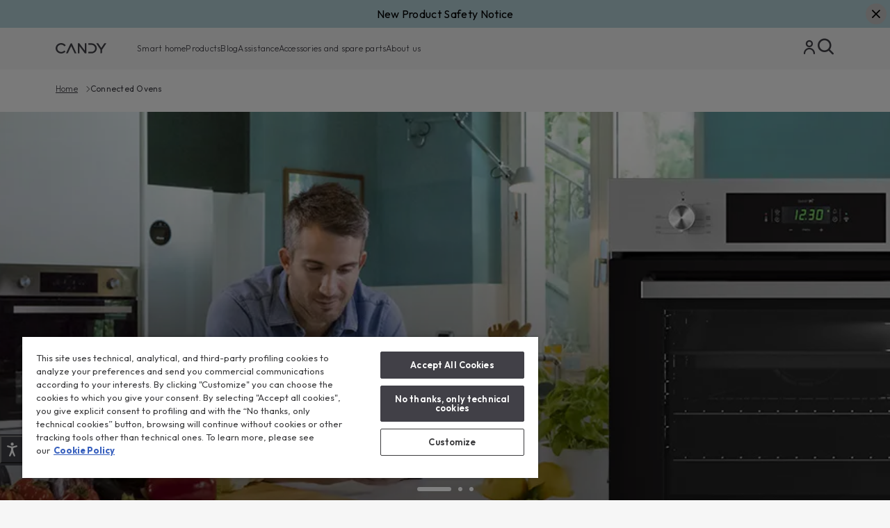

--- FILE ---
content_type: text/html
request_url: https://www.candy-home.com/en_GB/connected-oven/
body_size: 112173
content:
<!DOCTYPE html><html lang="en-GB"><head><meta charSet="utf-8"/><meta http-equiv="x-ua-compatible" content="ie=edge"/><meta name="viewport" content="width=device-width, initial-scale=1, shrink-to-fit=no"/><meta name="generator" content="Gatsby 5.13.6"/><meta name="description" content="Discover your first connected oven, equipped with connectivity functions that have never been integrated into an entry-level household appliance before." data-gatsby-head="true"/><meta name="format-detection" content="telephone=no" data-gatsby-head="true"/><meta name="format-detection" content="address=no" data-gatsby-head="true"/><meta property="og:title" content="Connected &amp; Wi-Fi ovens: Our best smart ovens | Candy" data-gatsby-head="true"/><meta property="og:locale" content="en-GB" data-gatsby-head="true"/><meta property="og:type" content="website" data-gatsby-head="true"/><meta property="og:description" content="Discover your first connected oven, equipped with connectivity functions that have never been integrated into an entry-level household appliance before." data-gatsby-head="true"/><meta property="og:image" content="/h-image/candy-lf/175585/414807/forni%2Bconnessi%2Bslider%2B900x900.jpg/09da89bc-19c5-ce54-baf2-76a61f1e526e%3Fversion%3D1.0%26t%3D1630597681973%26download%3Dtrue?w=1200&amp;h=627&amp;q=60&amp;s=7SpwLJtQe5hbBzzU" data-gatsby-head="true"/><meta property="og:image:width" content="1200" data-gatsby-head="true"/><meta property="og:image:height" content="627" data-gatsby-head="true"/><meta name="twitter:card" content="summary" data-gatsby-head="true"/><meta name="twitter:creator" content="Candy" data-gatsby-head="true"/><meta name="twitter:title" content="Connected Ovens" data-gatsby-head="true"/><meta name="twitter:description" content="Discover your first connected oven, equipped with connectivity functions that have never been integrated into an entry-level household appliance before." data-gatsby-head="true"/><meta name="theme-color" content="#999999" data-gatsby-head="true"/><style data-href="/en_GB/styles.fa60363c13e26361d510.css" data-identity="gatsby-global-css">@import url(https://prod-cdn-candy-hoover.mktg-port.he.services/candy/ext-resources/fonts/style.css);@import url(https://prod-cdn-candy-hoover.mktg-port.he.services/candy/ext-resources/fonts/style-gr.css);@import url(https://fonts.googleapis.com/css2?family=Outfit:wght@100..900&display=swap);.ais-Breadcrumb-list,.ais-CurrentRefinements-list,.ais-HierarchicalMenu-list,.ais-Hits-list,.ais-InfiniteHits-list,.ais-InfiniteResults-list,.ais-Menu-list,.ais-NumericMenu-list,.ais-Pagination-list,.ais-RatingMenu-list,.ais-RefinementList-list,.ais-Results-list,.ais-ToggleRefinement-list{list-style:none;margin:0;padding:0}.ais-ClearRefinements-button,.ais-CurrentRefinements-delete,.ais-CurrentRefinements-reset,.ais-GeoSearch-redo,.ais-GeoSearch-reset,.ais-HierarchicalMenu-showMore,.ais-InfiniteHits-loadMore,.ais-InfiniteHits-loadPrevious,.ais-InfiniteResults-loadMore,.ais-Menu-showMore,.ais-RangeInput-submit,.ais-RefinementList-showMore,.ais-SearchBox-reset,.ais-SearchBox-submit,.ais-VoiceSearch-button{background:none;border:0;color:inherit;cursor:pointer;font:inherit;line-height:normal;overflow:visible;padding:0;-webkit-user-select:none;-moz-user-select:none;-ms-user-select:none;user-select:none}.ais-ClearRefinements-button::-moz-focus-inner,.ais-CurrentRefinements-delete::-moz-focus-inner,.ais-CurrentRefinements-reset::-moz-focus-inner,.ais-GeoSearch-redo::-moz-focus-inner,.ais-GeoSearch-reset::-moz-focus-inner,.ais-HierarchicalMenu-showMore::-moz-focus-inner,.ais-InfiniteHits-loadMore::-moz-focus-inner,.ais-InfiniteHits-loadPrevious::-moz-focus-inner,.ais-InfiniteResults-loadMore::-moz-focus-inner,.ais-Menu-showMore::-moz-focus-inner,.ais-RangeInput-submit::-moz-focus-inner,.ais-RefinementList-showMore::-moz-focus-inner,.ais-SearchBox-reset::-moz-focus-inner,.ais-SearchBox-submit::-moz-focus-inner,.ais-VoiceSearch-button::-moz-focus-inner{border:0;padding:0}.ais-ClearRefinements-button[disabled],.ais-CurrentRefinements-delete[disabled],.ais-CurrentRefinements-reset[disabled],.ais-GeoSearch-redo[disabled],.ais-GeoSearch-reset[disabled],.ais-HierarchicalMenu-showMore[disabled],.ais-InfiniteHits-loadMore[disabled],.ais-InfiniteHits-loadPrevious[disabled],.ais-InfiniteResults-loadMore[disabled],.ais-Menu-showMore[disabled],.ais-RangeInput-submit[disabled],.ais-RefinementList-showMore[disabled],.ais-SearchBox-reset[disabled],.ais-SearchBox-submit[disabled],.ais-VoiceSearch-button[disabled]{cursor:default}.ais-HierarchicalMenu-showMore,.ais-InfiniteHits-loadMore,.ais-InfiniteHits-loadPrevious,.ais-Menu-showMore,.ais-RefinementList-showMore{overflow-anchor:none}.ais-Breadcrumb-item,.ais-Breadcrumb-list,.ais-Pagination-list,.ais-PoweredBy,.ais-RangeInput-form,.ais-RatingMenu-link{-webkit-box-align:center;-ms-flex-align:center;align-items:center;display:-webkit-box;display:-ms-flexbox;display:flex}.ais-GeoSearch,.ais-GeoSearch-map{height:100%}.ais-HierarchicalMenu-list .ais-HierarchicalMenu-list{margin-left:1em}.ais-PoweredBy-logo{display:block;height:1.2em;width:auto}.ais-RatingMenu-starIcon{display:block;height:20px;width:20px}.ais-SearchBox-input::-ms-clear,.ais-SearchBox-input::-ms-reveal{display:none;height:0;width:0}.ais-SearchBox-input::-webkit-search-cancel-button,.ais-SearchBox-input::-webkit-search-decoration,.ais-SearchBox-input::-webkit-search-results-button,.ais-SearchBox-input::-webkit-search-results-decoration{display:none}.ais-RangeSlider .rheostat{margin-bottom:40px;margin-top:40px;overflow:visible}.ais-RangeSlider .rheostat-background{height:6px;top:0;width:100%}.ais-RangeSlider .rheostat-handle{margin-left:-12px;top:-7px}.ais-RangeSlider .rheostat-background{background-color:#fff;border:1px solid #aaa;position:relative}.ais-RangeSlider .rheostat-progress{background-color:#333;height:4px;position:absolute;top:1px}.rheostat-handle{background-color:#fff;border:1px solid #333;border-radius:50%;cursor:-webkit-grab;cursor:grab;height:20px;position:relative;width:20px;z-index:1}.rheostat-marker{background-color:#aaa;height:5px;margin-left:-1px;position:absolute;width:1px}.rheostat-marker--large{height:9px}.rheostat-value{padding-top:15px}.rheostat-tooltip,.rheostat-value{margin-left:50%;position:absolute;text-align:center;-webkit-transform:translateX(-50%);transform:translateX(-50%)}.rheostat-tooltip{top:-22px}[class^=ais-]{-webkit-box-sizing:border-box;box-sizing:border-box;font-size:1rem}a[class^=ais-]{text-decoration:none}.ais-Breadcrumb,.ais-ClearRefinements,.ais-CurrentRefinements,.ais-GeoSearch,.ais-HierarchicalMenu,.ais-Hits,.ais-HitsPerPage,.ais-InfiniteHits,.ais-InfiniteResults,.ais-Menu,.ais-MenuSelect,.ais-NumericMenu,.ais-NumericSelector,.ais-Pagination,.ais-Panel,.ais-PoweredBy,.ais-RangeInput,.ais-RangeSlider,.ais-RatingMenu,.ais-RefinementList,.ais-Results,.ais-ResultsPerPage,.ais-SearchBox,.ais-SortBy,.ais-Stats,.ais-ToggleRefinement{color:#3a4570}.ais-Breadcrumb-item--selected,.ais-HierarchicalMenu-item--selected,.ais-Menu-item--selected{font-weight:700}.ais-Breadcrumb-separator{font-weight:400;margin:0 .3em}.ais-Breadcrumb-link,.ais-HierarchicalMenu-link,.ais-Menu-link,.ais-Pagination-link,.ais-RatingMenu-link{color:#0096db;-webkit-transition:color .2s ease-out;transition:color .2s ease-out}.ais-Breadcrumb-link:focus,.ais-Breadcrumb-link:hover,.ais-HierarchicalMenu-link:focus,.ais-HierarchicalMenu-link:hover,.ais-Menu-link:focus,.ais-Menu-link:hover,.ais-Pagination-link:focus,.ais-Pagination-link:hover,.ais-RatingMenu-link:focus,.ais-RatingMenu-link:hover{color:#0073a8}.ais-ClearRefinements-button,.ais-CurrentRefinements-reset,.ais-GeoSearch-redo,.ais-GeoSearch-reset,.ais-HierarchicalMenu-showMore,.ais-InfiniteHits-loadMore,.ais-InfiniteHits-loadPrevious,.ais-InfiniteResults-loadMore,.ais-Menu-showMore,.ais-RefinementList-showMore{background-color:#0096db;border-radius:5px;color:#fff;font-size:.8rem;outline:none;padding:.3rem .5rem;-webkit-transition:background-color .2s ease-out;transition:background-color .2s ease-out}.ais-ClearRefinements-button:focus,.ais-ClearRefinements-button:hover,.ais-CurrentRefinements-reset:focus,.ais-CurrentRefinements-reset:hover,.ais-GeoSearch-redo:focus,.ais-GeoSearch-redo:hover,.ais-GeoSearch-reset:focus,.ais-GeoSearch-reset:hover,.ais-HierarchicalMenu-showMore:focus,.ais-HierarchicalMenu-showMore:hover,.ais-InfiniteHits-loadMore:focus,.ais-InfiniteHits-loadMore:hover,.ais-InfiniteHits-loadPrevious:focus,.ais-InfiniteHits-loadPrevious:hover,.ais-InfiniteResults-loadMore:focus,.ais-InfiniteResults-loadMore:hover,.ais-Menu-showMore:focus,.ais-Menu-showMore:hover,.ais-RefinementList-showMore:focus,.ais-RefinementList-showMore:hover{background-color:#0073a8}.ais-ClearRefinements-button--disabled,.ais-GeoSearch-redo--disabled,.ais-GeoSearch-reset--disabled,.ais-HierarchicalMenu-showMore--disabled,.ais-InfiniteHits-loadMore--disabled,.ais-InfiniteResults-loadMore--disabled,.ais-Menu-showMore--disabled,.ais-RefinementList-showMore--disabled{cursor:not-allowed;opacity:.6}.ais-ClearRefinements-button--disabled:focus,.ais-ClearRefinements-button--disabled:hover,.ais-GeoSearch-redo--disabled:focus,.ais-GeoSearch-redo--disabled:hover,.ais-GeoSearch-reset--disabled:focus,.ais-GeoSearch-reset--disabled:hover,.ais-HierarchicalMenu-showMore--disabled:focus,.ais-HierarchicalMenu-showMore--disabled:hover,.ais-InfiniteHits-loadMore--disabled:focus,.ais-InfiniteHits-loadMore--disabled:hover,.ais-InfiniteResults-loadMore--disabled:focus,.ais-InfiniteResults-loadMore--disabled:hover,.ais-Menu-showMore--disabled:focus,.ais-Menu-showMore--disabled:hover,.ais-RefinementList-showMore--disabled:focus,.ais-RefinementList-showMore--disabled:hover{background-color:#0096db}.ais-InfiniteHits-loadPrevious--disabled{display:none}.ais-CurrentRefinements{margin-top:-.3rem}.ais-CurrentRefinements,.ais-CurrentRefinements-list{display:-webkit-box;display:-ms-flexbox;display:flex;-ms-flex-wrap:wrap;flex-wrap:wrap}.ais-CurrentRefinements-item{background-color:#495588;border-radius:5px;display:-webkit-box;display:-ms-flexbox;display:flex;margin-right:.3rem;margin-top:.3rem;padding:.3rem .5rem}.ais-CurrentRefinements-category{display:-webkit-box;display:-ms-flexbox;display:flex;margin-left:.3em}.ais-CurrentRefinements-delete{margin-left:.3rem}.ais-CurrentRefinements-categoryLabel,.ais-CurrentRefinements-delete,.ais-CurrentRefinements-label{color:#fff;font-size:.8rem;white-space:nowrap}.ais-CurrentRefinements-reset{margin-top:.3rem;white-space:nowrap}.ais-CurrentRefinements-reset+.ais-CurrentRefinements-list{margin-left:.3rem}.ais-GeoSearch{position:relative}.ais-GeoSearch-control{left:3.75rem;position:absolute;top:.8rem}.ais-GeoSearch-label{background-color:#fff;border-radius:5px;-webkit-box-shadow:0 1px 1px rgba(0,0,0,.1);box-shadow:0 1px 1px rgba(0,0,0,.1);display:block;font-size:.8rem;outline:none;padding:.3rem .5rem;-webkit-transition:background-color .2s ease-out;transition:background-color .2s ease-out}.ais-GeoSearch-input{margin:0 .25rem 0 0}.ais-GeoSearch-label,.ais-GeoSearch-redo,.ais-GeoSearch-reset{white-space:nowrap}.ais-GeoSearch-reset{bottom:1.25rem;left:50%;position:absolute;-webkit-transform:translateX(-50%);transform:translateX(-50%)}.ais-HierarchicalMenu-link,.ais-Menu-link{display:block;line-height:1.5}.ais-HierarchicalMenu-list,.ais-Menu-list,.ais-NumericMenu-list,.ais-RatingMenu-list,.ais-RefinementList-list{font-weight:400;line-height:1.5}.ais-HierarchicalMenu-link:after{background-image:url("data:image/svg+xml;charset=utf-8,%3Csvg xmlns='http://www.w3.org/2000/svg' viewBox='0 0 24 24'%3E%3Cpath fill='%233A4570' d='m7.3 24-2.8-2.8 9.3-9.2-9.3-9.2L7.3 0l12.2 12z'/%3E%3C/svg%3E");background-size:100% 100%;content:"";display:none;height:10px;margin-left:.3em;width:10px}.ais-HierarchicalMenu-item--parent>.ais-HierarchicalMenu-link:after{display:inline-block}.ais-HierarchicalMenu-item--selected>.ais-HierarchicalMenu-link:after{-webkit-transform:rotate(90deg);transform:rotate(90deg)}.ais-CurrentRefinements-count,.ais-RatingMenu-count{font-size:.8rem}.ais-CurrentRefinements-count:before,.ais-RatingMenu-count:before{content:"("}.ais-CurrentRefinements-count:after,.ais-RatingMenu-count:after{content:")"}.ais-HierarchicalMenu-count,.ais-Menu-count,.ais-RefinementList-count,.ais-ToggleRefinement-count{background-color:#dfe2ee;border-radius:8px;color:#3a4570;font-size:.8rem;padding:.1rem .4rem}.ais-HierarchicalMenu-showMore,.ais-Menu-showMore,.ais-RefinementList-showMore{margin-top:.5rem}.ais-Highlight-highlighted,.ais-Snippet-highlighted{background-color:#ffc168}.ais-Hits-list,.ais-InfiniteHits-list,.ais-InfiniteResults-list,.ais-Results-list{display:-webkit-box;display:-ms-flexbox;display:flex;-ms-flex-wrap:wrap;flex-wrap:wrap;margin-left:-1rem;margin-top:-1rem}.ais-Panel-body .ais-Hits-list,.ais-Panel-body .ais-InfiniteHits-list,.ais-Panel-body .ais-InfiniteResults-list,.ais-Panel-body .ais-Results-list{margin:.5rem 0 0 -1rem}.ais-Hits-item,.ais-InfiniteHits-item,.ais-InfiniteResults-item,.ais-Results-item{border:1px solid #c4c8d8;-webkit-box-shadow:0 2px 5px 0 #e3e5ec;box-shadow:0 2px 5px 0 #e3e5ec;margin-left:1rem;margin-top:1rem;padding:1rem;width:calc(25% - 1rem)}.ais-Panel-body .ais-Hits-item,.ais-Panel-body .ais-InfiniteHits-item,.ais-Panel-body .ais-InfiniteResults-item,.ais-Panel-body .ais-Results-item{margin:.5rem 0 .5rem 1rem}.ais-InfiniteHits-loadMore,.ais-InfiniteResults-loadMore{margin-top:1rem}.ais-InfiniteHits-loadPrevious{margin-bottom:1rem}.ais-HitsPerPage-select,.ais-MenuSelect-select,.ais-NumericSelector-select,.ais-ResultsPerPage-select,.ais-SortBy-select{-webkit-appearance:none;-moz-appearance:none;appearance:none;background-color:#fff;background-image:url("data:image/svg+xml;charset=utf-8,%3Csvg xmlns='http://www.w3.org/2000/svg' viewBox='0 0 24 24'%3E%3Cpath fill='%233A4570' d='m0 7.3 2.8-2.8 9.2 9.3 9.2-9.3L24 7.3 12 19.5z'/%3E%3C/svg%3E");background-position:92% 50%;background-repeat:no-repeat;background-size:10px 10px;border:1px solid #c4c8d8;border-radius:5px;max-width:100%;padding:.3rem 2rem .3rem .3rem}.ais-Panel--collapsible{position:relative}.ais-Panel--collapsible.ais-Panel--collapsed .ais-Panel-body,.ais-Panel--collapsible.ais-Panel--collapsed .ais-Panel-footer{display:none}.ais-Panel--collapsible .ais-Panel-collapseButton{background:none;border:none;padding:0;position:absolute;right:0;top:0}.ais-Panel-header{border-bottom:1px solid #c4c8d8;font-size:.8rem;font-weight:700;margin-bottom:.5rem;padding-bottom:.5rem;text-transform:uppercase}.ais-Panel-footer{font-size:.8rem;margin-top:.5rem}.ais-RangeInput-input{height:1.5rem;line-height:1.5rem;padding:0 .2rem;width:5rem}.ais-RangeInput-separator{margin:0 .3rem}.ais-RangeInput-submit{-webkit-appearance:none;-moz-appearance:none;appearance:none;background-color:#0096db;border:none;border-radius:5px;color:#fff;font-size:.8rem;height:1.5rem;line-height:1.5rem;margin-left:.3rem;outline:none;padding:0 .5rem;-webkit-transition:.2s ease-out;transition:.2s ease-out}.ais-RangeInput-submit:focus,.ais-RangeInput-submit:hover{background-color:#0073a8}.ais-RatingMenu-count{color:#3a4570}.ais-Pagination-list{-webkit-box-pack:center;-ms-flex-pack:center;justify-content:center}.ais-Pagination-item+.ais-Pagination-item{margin-left:.3rem}.ais-Pagination-link{border:1px solid #c4c8d8;border-radius:5px;display:block;padding:.3rem .6rem;-webkit-transition:background-color .2s ease-out;transition:background-color .2s ease-out}.ais-Pagination-link:focus,.ais-Pagination-link:hover{background-color:#e3e5ec}.ais-Pagination-item--disabled .ais-Pagination-link{color:#a5abc4;cursor:not-allowed;opacity:.6}.ais-Pagination-item--disabled .ais-Pagination-link:focus,.ais-Pagination-item--disabled .ais-Pagination-link:hover{background-color:#fff;color:#a5abc4}.ais-Pagination-item--selected .ais-Pagination-link{background-color:#0096db;border-color:#0096db;color:#fff}.ais-Pagination-item--selected .ais-Pagination-link:focus,.ais-Pagination-item--selected .ais-Pagination-link:hover{color:#fff}.ais-PoweredBy-text,.ais-Stats-text,.rheostat-tooltip,.rheostat-value{font-size:.8rem}.ais-PoweredBy-logo{margin-left:.3rem}.ais-RangeSlider .rheostat-progress{background-color:#495588}.ais-RangeSlider .rheostat-background{border-color:#878faf;-webkit-box-sizing:border-box;box-sizing:border-box}.ais-RangeSlider .rheostat-handle{border-color:#878faf}.ais-RangeSlider .rheostat-marker{background-color:#878faf}.ais-Panel-body .ais-RangeSlider{margin:2rem 0}.ais-RangeSlider-handle{background:#fff;border:1px solid #46aeda;border-radius:50%;cursor:pointer;height:20px;position:relative;width:20px;z-index:1}.ais-RangeSlider-tooltip{background:#fff;font-size:.8em;position:absolute;top:-22px}.ais-RangeSlider-value{font-size:.8em;margin-left:-20px;padding-top:15px;position:absolute;text-align:center;width:40px}.ais-RangeSlider-marker{background:#ddd;height:5px;margin-left:-1px;position:absolute;width:1px}.ais-RatingMenu-item--disabled
.ais-RatingMenu-label,.ais-RatingMenu-item--disabled .ais-RatingMenu-count{color:#c4c8d8}.ais-RatingMenu-item--selected{font-weight:700}.ais-RatingMenu-link{line-height:1.5}.ais-RatingMenu-link>*+*{margin-left:.3rem}.ais-RatingMenu-starIcon{fill:#ffc168;position:relative;top:-1px;width:15px}.ais-RatingMenu-item--disabled .ais-RatingMenu-starIcon{fill:#c4c8d8}.ais-HierarchicalMenu-searchBox>*,.ais-Menu-searchBox>*,.ais-RefinementList-searchBox>*{margin-bottom:.5rem}.ais-SearchBox-form{display:block;position:relative}.ais-SearchBox-input{-webkit-appearance:none;-moz-appearance:none;appearance:none;background-color:#fff;border:1px solid #c4c8d8;border-radius:5px;padding:.3rem 1.7rem;position:relative;width:100%}.ais-SearchBox-input::-webkit-input-placeholder{color:#a5aed1}.ais-SearchBox-input::-moz-placeholder{color:#a5aed1}.ais-SearchBox-input:-ms-input-placeholder{color:#a5aed1}.ais-SearchBox-input:-moz-placeholder{color:#a5aed1}.ais-SearchBox-loadingIndicator,.ais-SearchBox-reset,.ais-SearchBox-submit{-webkit-appearance:none;-moz-appearance:none;appearance:none;height:20px;position:absolute;right:.3rem;top:50%;-webkit-transform:translateY(-50%);transform:translateY(-50%);width:20px;z-index:1}.ais-SearchBox-submit{left:.3rem}.ais-SearchBox-reset{right:.3rem}.ais-SearchBox-loadingIcon,.ais-SearchBox-resetIcon,.ais-SearchBox-submitIcon{left:50%;position:absolute;top:50%;-webkit-transform:translateX(-50%) translateY(-50%);transform:translateX(-50%) translateY(-50%)}.ais-SearchBox-resetIcon path,.ais-SearchBox-submitIcon path{fill:#495588}.ais-SearchBox-submitIcon{height:14px;width:14px}.ais-SearchBox-resetIcon{height:12px;width:12px}.ais-SearchBox-loadingIcon{height:16px;width:16px}.ais-VoiceSearch-button{background-color:transparent;border:none;border-radius:50%;color:#3a4570;height:24px;padding:4px;width:24px}.ais-VoiceSearch-button svg{color:currentColor}.ais-VoiceSearch-button:hover{background-color:#a5aed1;color:#fff;cursor:pointer}.ais-VoiceSearch-button:disabled{color:#a5aed1}.ais-VoiceSearch-button:disabled:hover{background:inherit;color:#a5aed1;cursor:not-allowed}a,abbr,acronym,address,applet,article,aside,audio,b,big,blockquote,body,canvas,caption,center,cite,code,dd,del,details,dfn,div,dl,dt,em,embed,fieldset,figcaption,figure,footer,form,h1,h2,h3,h4,h5,h6,header,hgroup,html,i,iframe,img,ins,kbd,label,legend,li,mark,menu,nav,object,ol,output,p,pre,q,ruby,s,samp,section,small,span,strike,strong,sub,summary,sup,table,tbody,td,tfoot,th,thead,time,tr,tt,u,ul,var,video{border:0;font-size:100%;font:inherit;margin:0;padding:0;vertical-align:baseline}article,aside,details,figcaption,figure,footer,header,hgroup,menu,nav,section{display:block}body{line-height:1}ol,ul{list-style:none}blockquote,q{quotes:none}blockquote:after,blockquote:before,q:after,q:before{content:"";content:none}table{border-collapse:collapse;border-spacing:0}@media only screen and (min-width:24rem){.hide-xxsm{display:none}.show-xxsm{display:block}}@media only screen and (min-width:30rem){.hide-xsm{display:none}.show-xsm{display:block}}@media only screen and (min-width:48rem){.hide-sm{display:none}.show-sm{display:block}}@media only screen and (min-width:64rem){.hide-md{display:none}.show-md{display:block}}@media only screen and (min-width:75rem){.hide-lg{display:none}.show-lg{display:block}}@media only screen and (min-width:80rem){.hide-xl{display:none}.show-xl{display:block}}@media only screen and (min-width:90rem){.hide-xxl{display:none}.show-xxl{display:block}}@media only screen and (min-width:1600px){.hide-xxxl{display:none}.show-xxxl{display:block}}body.ui-1 ::selection{background:#00b1f0}body.ui-2 ::selection{background:#4a4a49}a{color:inherit;text-decoration:none;transition:background .25s ease-out,color .25s ease-out,opacity .25s ease-out}a:hover{opacity:.8}a span.icon{transition:background .25s ease-out,color .25s ease-out,opacity .25s ease-out}.icon-storybook-preview [class*=" icon-"],.icon-storybook-preview [class^=icon-]{font-size:130px;height:130px;line-height:130px;width:130px}[class*=" icon-"] .path1:before,[class*=" icon-"]:before,[class^=icon-] .path1:before,[class^=icon-]:before{color:#00b1f0}[class*=" icon-"] .path2:before,[class^=icon-] .path2:before{color:#7f807f}[class*=" icon-"].blue .path1:before,[class*=" icon-"].blue .path2:before,[class*=" icon-"].blue:before,[class^=icon-].blue .path1:before,[class^=icon-].blue .path2:before,[class^=icon-].blue:before{color:#00b1f0}[class*=" icon-"].white .path1:before,[class*=" icon-"].white .path2:before,[class*=" icon-"].white:before,[class^=icon-].white .path1:before,[class^=icon-].white .path2:before,[class^=icon-].white:before{color:#fff}[class*=" icon-"].gray .path1:before,[class*=" icon-"].gray .path2:before,[class*=" icon-"].gray:before,[class^=icon-].gray .path1:before,[class^=icon-].gray .path2:before,[class^=icon-].gray:before{color:#4a4a49}input[type=checkbox]{-webkit-appearance:none;background:#fff;border:1px solid #4a4a49;border-radius:2px;height:14px;outline:0;position:relative;vertical-align:middle;width:14px}input[type=checkbox]:after{content:"";height:0;left:50%;position:absolute;top:50%;transform:translateX(-50%) translateY(-50%);transition:all .15s 0s;width:0}.ui-1 input[type=checkbox]:after{background:#00b1f0}.ui-2 input[type=checkbox]:after{background:#4a4a49}input[type=checkbox]:checked:after{height:7px;width:7px}input[type=checkbox]:indeterminate:after{content:"";height:2.9166666667px;width:14px 7px}.row{display:flex;justify-content:space-between}.main{box-sizing:border-box;position:relative}main.has--bannerTop{padding-top:40px}main.has--bannerTop.has--mainBenefits{padding-top:55px}main.has--bannerTop.has--mainBenefits.has--bannerTop{padding-top:95px}main.has--mainBenefits{padding-top:50px}.content{align-items:center;display:flex;flex-direction:column;text-align:center}.compare-overlay,.container{display:block;margin:0 auto;position:relative;width:95%}.grid{box-sizing:border-box;margin:0 auto;max-width:1360px;overflow:hidden;padding:30px;width:100%}@media only screen and (min-width:75rem){.grid{padding:30px}}@media only screen and (min-width:80rem){.grid{padding:30px}}.col--full-width{grid-column:span 12;width:100%}.grid--3col{align-items:flex-start;display:flex;flex-wrap:wrap;margin:0}@media only screen and (min-width:75rem){.grid--3col{margin:-30.625px 0 0 -30.625px}}@media only screen and (min-width:80rem){.grid--3col{margin:-31.55px 0 0 -31.55px}}.grid--3col>*{background-clip:content-box}@media only screen and (min-width:75rem){.grid--3col>*{padding:0 0 0 30.625px}}@media only screen and (min-width:80rem){.grid--3col>*{padding:0 0 0 31.55px}}.grid--3col .col--middleZword{padding:0 30px}@media only screen and (min-width:75rem){.grid--3col .col--middleZword{padding:0 30.625px}}@media only screen and (min-width:80rem){.grid--3col .col--middleZword{padding:0 31.55px}}.grid--3col .col--middle{padding:0 30px}@media only screen and (min-width:75rem){.grid--3col .col--middle{padding:0 30.625px}}@media only screen and (min-width:80rem){.grid--3col .col--middle{padding:0 31.55px}}.grid--3col .col--middle .col--half:nth-child(odd){padding:0 15px 0 0}.grid--3col .col--middle .col--half:nth-child(2n){padding:0 0 0 15px}@supports(grid-area:auto){.grid--3col{margin:0}.grid--3col .col--middle,.grid--3col .col--middle .col--half:nth-child(2n),.grid--3col .col--middle .col--half:nth-child(odd),.grid--3col .col--middleZword{padding:0}.grid--3col>*{max-width:none;padding:0}.grid--3col{grid-column-gap:30px;display:grid;grid-template-columns:repeat(12,1fr);grid-template-rows:auto}}@supports(grid-area:auto){@media only screen and (max-width:767px){.grid--3col{grid-column-gap:15px}}@media only screen and (min-width:75rem){.grid--3col{grid-column-gap:30px}}@media only screen and (min-width:80rem){.grid--3col{grid-column-gap:30px}}}.grid--3col .col--1,.grid--3col .col--2,.grid--3col .col--3{grid-column:span 12;width:100%}@media only screen and (min-width:48rem){.grid--3col .col--1,.grid--3col .col--2,.grid--3col .col--3{grid-column:span 4;order:1;width:calc(33.33333% - 20px)}}@media only screen and (max-width:767px){.grid--3col .col--1 .hideMobile,.grid--3col .col--2 .hideMobile,.grid--3col .col--3 .hideMobile{display:none}}.grid--2col{align-items:flex-start;display:flex;flex-wrap:wrap;margin:0}@media only screen and (min-width:75rem){.grid--2col{margin:-30.625px 0 0 -30.625px}}@media only screen and (min-width:80rem){.grid--2col{margin:-31.55px 0 0 -31.55px}}.grid--2col>*{background-clip:content-box}@media only screen and (min-width:75rem){.grid--2col>*{padding:0 0 0 30.625px}}@media only screen and (min-width:80rem){.grid--2col>*{padding:0 0 0 31.55px}}.grid--2col .col--middleZword{padding:0 30px}@media only screen and (min-width:75rem){.grid--2col .col--middleZword{padding:0 30.625px}}@media only screen and (min-width:80rem){.grid--2col .col--middleZword{padding:0 31.55px}}.grid--2col .col--middle{padding:0 30px}@media only screen and (min-width:75rem){.grid--2col .col--middle{padding:0 30.625px}}@media only screen and (min-width:80rem){.grid--2col .col--middle{padding:0 31.55px}}.grid--2col .col--middle .col--half:nth-child(odd){padding:0 15px 0 0}.grid--2col .col--middle .col--half:nth-child(2n){padding:0 0 0 15px}@supports(grid-area:auto){.grid--2col{margin:0}.grid--2col .col--middle,.grid--2col .col--middle .col--half:nth-child(2n),.grid--2col .col--middle .col--half:nth-child(odd),.grid--2col .col--middleZword{padding:0}.grid--2col>*{max-width:none;padding:0}.grid--2col{grid-column-gap:30px;display:grid;grid-template-columns:repeat(12,1fr);grid-template-rows:auto}}@supports(grid-area:auto){@media only screen and (max-width:767px){.grid--2col{grid-column-gap:15px}}@media only screen and (min-width:75rem){.grid--2col{grid-column-gap:30px}}@media only screen and (min-width:80rem){.grid--2col{grid-column-gap:30px}}}.grid--2col .col--1,.grid--2col .col--2{grid-column:span 12;width:100%}@media only screen and (min-width:48rem){.grid--2col .col--1,.grid--2col .col--2{grid-column:span 6;order:1;width:calc(50% - 15px)}}.grid--3col--middle{align-items:flex-start;display:flex;flex-wrap:wrap;margin:0}@media only screen and (min-width:75rem){.grid--3col--middle{margin:-30.625px 0 0 -30.625px}}@media only screen and (min-width:80rem){.grid--3col--middle{margin:-31.55px 0 0 -31.55px}}.grid--3col--middle>*{background-clip:content-box}@media only screen and (min-width:75rem){.grid--3col--middle>*{padding:0 0 0 30.625px}}@media only screen and (min-width:80rem){.grid--3col--middle>*{padding:0 0 0 31.55px}}.grid--3col--middle .col--middleZword{padding:0 30px}@media only screen and (min-width:75rem){.grid--3col--middle .col--middleZword{padding:0 30.625px}}@media only screen and (min-width:80rem){.grid--3col--middle .col--middleZword{padding:0 31.55px}}.grid--3col--middle .col--middle{padding:0 30px}@media only screen and (min-width:75rem){.grid--3col--middle .col--middle{padding:0 30.625px}}@media only screen and (min-width:80rem){.grid--3col--middle .col--middle{padding:0 31.55px}}.grid--3col--middle .col--middle .col--half:nth-child(odd){padding:0 15px 0 0}.grid--3col--middle .col--middle .col--half:nth-child(2n){padding:0 0 0 15px}@supports(grid-area:auto){.grid--3col--middle{margin:0}.grid--3col--middle .col--middle,.grid--3col--middle .col--middle .col--half:nth-child(2n),.grid--3col--middle .col--middle .col--half:nth-child(odd),.grid--3col--middle .col--middleZword{padding:0}.grid--3col--middle>*{max-width:none;padding:0}.grid--3col--middle{grid-column-gap:30px;display:grid;grid-template-columns:repeat(12,1fr);grid-template-rows:auto}}@supports(grid-area:auto){@media only screen and (max-width:767px){.grid--3col--middle{grid-column-gap:15px}}@media only screen and (min-width:75rem){.grid--3col--middle{grid-column-gap:30px}}@media only screen and (min-width:80rem){.grid--3col--middle{grid-column-gap:30px}}}.grid--3col--middle .col--1,.grid--3col--middle .col--3{grid-column:span 12;width:100%}@media only screen and (min-width:48rem){.grid--3col--middle .col--1,.grid--3col--middle .col--3{grid-column:span 3;order:1;width:calc(25% - 22.5px)}}.grid--3col--middle .col--middle{align-items:flex-start;display:flex;flex-wrap:wrap;grid-column:span 12;margin:0;padding-top:30px;width:100%}@media only screen and (min-width:48rem){.grid--3col--middle .col--middle{grid-column:span 6;order:1;width:calc(50% - 15px)}}@media only screen and (min-width:75rem){.grid--3col--middle .col--middle{margin:-30.625px 0 0 -30.625px}}@media only screen and (min-width:80rem){.grid--3col--middle .col--middle{margin:-31.55px 0 0 -31.55px}}.grid--3col--middle .col--middle>*{background-clip:content-box}@media only screen and (min-width:75rem){.grid--3col--middle .col--middle>*{padding:0 0 0 30.625px}}@media only screen and (min-width:80rem){.grid--3col--middle .col--middle>*{padding:0 0 0 31.55px}}.grid--3col--middle .col--middle .col--middleZword{padding:0 30px}@media only screen and (min-width:75rem){.grid--3col--middle .col--middle .col--middleZword{padding:0 30.625px}}@media only screen and (min-width:80rem){.grid--3col--middle .col--middle .col--middleZword{padding:0 31.55px}}.grid--3col--middle .col--middle .col--middle{padding:0 30px}@media only screen and (min-width:75rem){.grid--3col--middle .col--middle .col--middle{padding:0 30.625px}}@media only screen and (min-width:80rem){.grid--3col--middle .col--middle .col--middle{padding:0 31.55px}}.grid--3col--middle .col--middle .col--middle .col--half:nth-child(odd){padding:0 15px 0 0}.grid--3col--middle .col--middle .col--middle .col--half:nth-child(2n){padding:0 0 0 15px}@supports(grid-area:auto){.grid--3col--middle .col--middle{margin:0}.grid--3col--middle .col--middle .col--middle,.grid--3col--middle .col--middle .col--middle .col--half:nth-child(2n),.grid--3col--middle .col--middle .col--middle .col--half:nth-child(odd),.grid--3col--middle .col--middle .col--middleZword{padding:0}.grid--3col--middle .col--middle>*{max-width:none;padding:0}.grid--3col--middle .col--middle{grid-column-gap:30px;display:grid;grid-template-columns:repeat(2,1fr);padding-top:0}}@supports(grid-area:auto){@media only screen and (min-width:75rem){.grid--3col--middle .col--middle{grid-column-gap:15px}}@media only screen and (min-width:80rem){.grid--3col--middle .col--middle{grid-column-gap:15px}}}.grid--3col--middle .col--middle .col--half{grid-column:span 1;width:calc(50% - 15px)}@media only screen and (max-width:30rem){.grid--3col--middle .col--middle .col--half{grid-column:span 2;width:100%}}.grid--3col--middle .col--middle .col--full{grid-column:span 2;width:100%}.grid--sidebar{align-items:flex-start;display:flex;flex-wrap:wrap;margin:0}@media only screen and (min-width:75rem){.grid--sidebar{margin:-30.625px 0 0 -30.625px}}@media only screen and (min-width:80rem){.grid--sidebar{margin:-31.55px 0 0 -31.55px}}.grid--sidebar>*{background-clip:content-box}@media only screen and (min-width:75rem){.grid--sidebar>*{padding:0 0 0 30.625px}}@media only screen and (min-width:80rem){.grid--sidebar>*{padding:0 0 0 31.55px}}.grid--sidebar .col--middleZword{padding:0 30px}@media only screen and (min-width:75rem){.grid--sidebar .col--middleZword{padding:0 30.625px}}@media only screen and (min-width:80rem){.grid--sidebar .col--middleZword{padding:0 31.55px}}.grid--sidebar .col--middle{padding:0 30px}@media only screen and (min-width:75rem){.grid--sidebar .col--middle{padding:0 30.625px}}@media only screen and (min-width:80rem){.grid--sidebar .col--middle{padding:0 31.55px}}.grid--sidebar .col--middle .col--half:nth-child(odd){padding:0 15px 0 0}.grid--sidebar .col--middle .col--half:nth-child(2n){padding:0 0 0 15px}@supports(grid-area:auto){.grid--sidebar{margin:0}.grid--sidebar .col--middle,.grid--sidebar .col--middle .col--half:nth-child(2n),.grid--sidebar .col--middle .col--half:nth-child(odd),.grid--sidebar .col--middleZword{padding:0}.grid--sidebar>*{max-width:none;padding:0}.grid--sidebar{grid-column-gap:30px;display:grid;grid-template-columns:repeat(12,1fr);grid-template-rows:auto}}@supports(grid-area:auto){@media only screen and (max-width:767px){.grid--sidebar{grid-column-gap:15px}}@media only screen and (min-width:75rem){.grid--sidebar{grid-column-gap:30px}}@media only screen and (min-width:80rem){.grid--sidebar{grid-column-gap:30px}}}.grid--sidebar .col--1{grid-column:span 12;order:1;width:100%}@media only screen and (min-width:48rem){.grid--sidebar .col--1{grid-column:span 9;width:calc(75% - 7.5px)}}.grid--sidebar .col--1 .col--1--inner-grid{align-items:flex-start;display:flex;flex-wrap:wrap;margin:0}@media only screen and (min-width:75rem){.grid--sidebar .col--1 .col--1--inner-grid{margin:-30.625px 0 0 -30.625px}}@media only screen and (min-width:80rem){.grid--sidebar .col--1 .col--1--inner-grid{margin:-31.55px 0 0 -31.55px}}.grid--sidebar .col--1 .col--1--inner-grid>*{background-clip:content-box}@media only screen and (min-width:75rem){.grid--sidebar .col--1 .col--1--inner-grid>*{padding:0 0 0 30.625px}}@media only screen and (min-width:80rem){.grid--sidebar .col--1 .col--1--inner-grid>*{padding:0 0 0 31.55px}}.grid--sidebar .col--1 .col--1--inner-grid .col--middleZword{padding:0 30px}@media only screen and (min-width:75rem){.grid--sidebar .col--1 .col--1--inner-grid .col--middleZword{padding:0 30.625px}}@media only screen and (min-width:80rem){.grid--sidebar .col--1 .col--1--inner-grid .col--middleZword{padding:0 31.55px}}.grid--sidebar .col--1 .col--1--inner-grid .col--middle{padding:0 30px}@media only screen and (min-width:75rem){.grid--sidebar .col--1 .col--1--inner-grid .col--middle{padding:0 30.625px}}@media only screen and (min-width:80rem){.grid--sidebar .col--1 .col--1--inner-grid .col--middle{padding:0 31.55px}}.grid--sidebar .col--1 .col--1--inner-grid .col--middle .col--half:nth-child(odd){padding:0 15px 0 0}.grid--sidebar .col--1 .col--1--inner-grid .col--middle .col--half:nth-child(2n){padding:0 0 0 15px}@supports(grid-area:auto){.grid--sidebar .col--1 .col--1--inner-grid{margin:0}.grid--sidebar .col--1 .col--1--inner-grid .col--middle,.grid--sidebar .col--1 .col--1--inner-grid .col--middle .col--half:nth-child(2n),.grid--sidebar .col--1 .col--1--inner-grid .col--middle .col--half:nth-child(odd),.grid--sidebar .col--1 .col--1--inner-grid .col--middleZword{padding:0}.grid--sidebar .col--1 .col--1--inner-grid>*{max-width:none;padding:0}.grid--sidebar .col--1 .col--1--inner-grid{grid-column-gap:30px;display:grid;grid-template-columns:repeat(12,1fr);grid-template-rows:auto}}@supports(grid-area:auto){@media only screen and (max-width:767px){.grid--sidebar .col--1 .col--1--inner-grid{grid-column-gap:15px}}@media only screen and (min-width:75rem){.grid--sidebar .col--1 .col--1--inner-grid{grid-column-gap:30px}}@media only screen and (min-width:80rem){.grid--sidebar .col--1 .col--1--inner-grid{grid-column-gap:30px}}}@media only screen and (min-width:48rem){.grid--sidebar .col--1 .col--1--inner-grid{align-items:flex-start;display:flex;flex-wrap:wrap;grid-column:span 9;margin:0;width:100%}}@media only screen and (min-width:48rem)and (min-width:75rem){.grid--sidebar .col--1 .col--1--inner-grid{margin:-30.625px 0 0 -30.625px}}@media only screen and (min-width:48rem)and (min-width:80rem){.grid--sidebar .col--1 .col--1--inner-grid{margin:-31.55px 0 0 -31.55px}}@media only screen and (min-width:48rem){.grid--sidebar .col--1 .col--1--inner-grid>*{background-clip:content-box}}@media only screen and (min-width:48rem)and (min-width:75rem){.grid--sidebar .col--1 .col--1--inner-grid>*{padding:0 0 0 30.625px}}@media only screen and (min-width:48rem)and (min-width:80rem){.grid--sidebar .col--1 .col--1--inner-grid>*{padding:0 0 0 31.55px}}@media only screen and (min-width:48rem){.grid--sidebar .col--1 .col--1--inner-grid .col--middleZword{padding:0 30px}}@media only screen and (min-width:48rem)and (min-width:75rem){.grid--sidebar .col--1 .col--1--inner-grid .col--middleZword{padding:0 30.625px}}@media only screen and (min-width:48rem)and (min-width:80rem){.grid--sidebar .col--1 .col--1--inner-grid .col--middleZword{padding:0 31.55px}}@media only screen and (min-width:48rem){.grid--sidebar .col--1 .col--1--inner-grid .col--middle{padding:0 30px}}@media only screen and (min-width:48rem)and (min-width:75rem){.grid--sidebar .col--1 .col--1--inner-grid .col--middle{padding:0 30.625px}}@media only screen and (min-width:48rem)and (min-width:80rem){.grid--sidebar .col--1 .col--1--inner-grid .col--middle{padding:0 31.55px}}@media only screen and (min-width:48rem){.grid--sidebar .col--1 .col--1--inner-grid .col--middle .col--half:nth-child(odd){padding:0 15px 0 0}.grid--sidebar .col--1 .col--1--inner-grid .col--middle .col--half:nth-child(2n){padding:0 0 0 15px}}@media only screen and (min-width:48rem){@supports(grid-area:auto){.grid--sidebar .col--1 .col--1--inner-grid{margin:0}.grid--sidebar .col--1 .col--1--inner-grid .col--middle,.grid--sidebar .col--1 .col--1--inner-grid .col--middle .col--half:nth-child(2n),.grid--sidebar .col--1 .col--1--inner-grid .col--middle .col--half:nth-child(odd),.grid--sidebar .col--1 .col--1--inner-grid .col--middleZword{padding:0}.grid--sidebar .col--1 .col--1--inner-grid>*{max-width:none;padding:0}.grid--sidebar .col--1 .col--1--inner-grid{grid-column-gap:30px;display:grid;grid-template-columns:repeat(9,1fr);grid-template-rows:auto}}}@media only screen and (min-width:48rem){@supports(grid-area:auto){@media only screen and (min-width:48rem)and (max-width:767px){.grid--sidebar .col--1 .col--1--inner-grid{grid-column-gap:15px}}@media only screen and (min-width:48rem)and (min-width:75rem){.grid--sidebar .col--1 .col--1--inner-grid{grid-column-gap:30px}}@media only screen and (min-width:48rem)and (min-width:80rem){.grid--sidebar .col--1 .col--1--inner-grid{grid-column-gap:30px}}}}.grid--sidebar .col--1 .col--1--inner-grid .col--1{order:0}@media only screen and (min-width:48rem){.grid--sidebar .col--1 .col--1--inner-grid .col--1{grid-column:span 7;order:0;width:100%}}.grid--sidebar .col--1 .col--1--inner-grid .col--2{grid-column:span 12;order:1;width:100%}@media only screen and (min-width:48rem){.grid--sidebar .col--1 .col--1--inner-grid .col--2{grid-column:span 2;order:1;width:100%}}.grid--sidebar .col--sidebar{grid-column:span 12;order:0;width:100%}@media only screen and (min-width:48rem){.grid--sidebar .col--sidebar{grid-column:span 3;width:calc(25% - 22.5px)}}@media only screen and (min-width:64rem){.grid--sidebar .col--sidebar{grid-column:span 3;width:calc(25% - 22.5px)}}.grid--internal-2col{align-items:flex-start;display:flex;flex-wrap:wrap;margin:0;position:relative}@media only screen and (min-width:75rem){.grid--internal-2col{margin:-30.625px 0 0 -30.625px}}@media only screen and (min-width:80rem){.grid--internal-2col{margin:-31.55px 0 0 -31.55px}}.grid--internal-2col>*{background-clip:content-box}@media only screen and (min-width:75rem){.grid--internal-2col>*{padding:0 0 0 30.625px}}@media only screen and (min-width:80rem){.grid--internal-2col>*{padding:0 0 0 31.55px}}.grid--internal-2col .col--middleZword{padding:0 30px}@media only screen and (min-width:75rem){.grid--internal-2col .col--middleZword{padding:0 30.625px}}@media only screen and (min-width:80rem){.grid--internal-2col .col--middleZword{padding:0 31.55px}}.grid--internal-2col .col--middle{padding:0 30px}@media only screen and (min-width:75rem){.grid--internal-2col .col--middle{padding:0 30.625px}}@media only screen and (min-width:80rem){.grid--internal-2col .col--middle{padding:0 31.55px}}.grid--internal-2col .col--middle .col--half:nth-child(odd){padding:0 15px 0 0}.grid--internal-2col .col--middle .col--half:nth-child(2n){padding:0 0 0 15px}@supports(grid-area:auto){.grid--internal-2col{margin:0}.grid--internal-2col .col--middle,.grid--internal-2col .col--middle .col--half:nth-child(2n),.grid--internal-2col .col--middle .col--half:nth-child(odd),.grid--internal-2col .col--middleZword{padding:0}.grid--internal-2col>*{max-width:none;padding:0}.grid--internal-2col{grid-column-gap:30px;display:grid;grid-template-columns:repeat(12,1fr);grid-template-rows:auto}}@supports(grid-area:auto){@media only screen and (max-width:767px){.grid--internal-2col{grid-column-gap:15px}}@media only screen and (min-width:75rem){.grid--internal-2col{grid-column-gap:30px}}@media only screen and (min-width:80rem){.grid--internal-2col{grid-column-gap:30px}}}.grid--internal-2col .col--1{grid-column:span 12;width:100%}@media only screen and (min-width:64rem){.grid--internal-2col .col--1{display:block;grid-column:span 9;width:calc(75% - 7.5px)}}.grid--internal-2col .col--2{grid-column:span 12;width:100%}@media only screen and (min-width:64rem){.grid--internal-2col .col--2{display:inline-block;grid-column:span 3;width:calc(25% - 22.5px)}}@media only screen and (min-width:30rem){.grid--internal-2col .splitCol{grid-column-gap:30px;display:grid;grid-template-columns:repeat(2,1fr)}}@media only screen and (min-width:64rem){.grid--internal-2col .splitCol{display:inline-block}}.grid--internal-3col{align-items:flex-start;display:flex;flex-wrap:wrap;margin:0;position:relative}@media only screen and (min-width:75rem){.grid--internal-3col{margin:-30.625px 0 0 -30.625px}}@media only screen and (min-width:80rem){.grid--internal-3col{margin:-31.55px 0 0 -31.55px}}.grid--internal-3col>*{background-clip:content-box}@media only screen and (min-width:75rem){.grid--internal-3col>*{padding:0 0 0 30.625px}}@media only screen and (min-width:80rem){.grid--internal-3col>*{padding:0 0 0 31.55px}}.grid--internal-3col .col--middleZword{padding:0 30px}@media only screen and (min-width:75rem){.grid--internal-3col .col--middleZword{padding:0 30.625px}}@media only screen and (min-width:80rem){.grid--internal-3col .col--middleZword{padding:0 31.55px}}.grid--internal-3col .col--middle{padding:0 30px}@media only screen and (min-width:75rem){.grid--internal-3col .col--middle{padding:0 30.625px}}@media only screen and (min-width:80rem){.grid--internal-3col .col--middle{padding:0 31.55px}}.grid--internal-3col .col--middle .col--half:nth-child(odd){padding:0 15px 0 0}.grid--internal-3col .col--middle .col--half:nth-child(2n){padding:0 0 0 15px}@supports(grid-area:auto){.grid--internal-3col{margin:0}.grid--internal-3col .col--middle,.grid--internal-3col .col--middle .col--half:nth-child(2n),.grid--internal-3col .col--middle .col--half:nth-child(odd),.grid--internal-3col .col--middleZword{padding:0}.grid--internal-3col>*{max-width:none;padding:0}.grid--internal-3col{grid-column-gap:30px;display:grid;grid-template-columns:repeat(12,1fr);grid-template-rows:auto}}@supports(grid-area:auto){@media only screen and (max-width:767px){.grid--internal-3col{grid-column-gap:15px}}@media only screen and (min-width:75rem){.grid--internal-3col{grid-column-gap:30px}}@media only screen and (min-width:80rem){.grid--internal-3col{grid-column-gap:30px}}}.grid--internal-3col .col--1{grid-column:span 12;width:100%}@media only screen and (min-width:48rem){.grid--internal-3col .col--1{display:block;grid-column:span 4;width:calc(33.33333% - 20px)}}@media only screen and (min-width:64rem){.grid--internal-3col .col--1{display:block;grid-column:span 3;width:calc(25% - 22.5px)}}.grid--internal-3col .col--2{grid-column:span 12;width:100%}@media only screen and (min-width:48rem){.grid--internal-3col .col--2{grid-column:span 8;width:calc(66.66667% - 10px)}}@media only screen and (min-width:64rem){.grid--internal-3col .col--2{grid-column:span 6;width:calc(50% - 15px)}}.grid--internal-3col .col--3{display:none;grid-column:span 12;width:100%}@media only screen and (min-width:64rem){.grid--internal-3col .col--3{display:block;grid-column:span 3;width:calc(25% - 22.5px)}}body{font-family:Raleway,Helvetica Neue,Helvetica,Arial,sans-serif}html[lang=el-GR] body{font-family:Manrope,Helvetica Neue,Helvetica,Arial,sans-serif}button{font-family:Raleway,Helvetica Neue,Helvetica,Arial,sans-serif}html[lang=el-GR] button{font-family:Manrope,Helvetica Neue,Helvetica,Arial,sans-serif}.pageTitle,h1{color:#4a4a49;font-size:34px;font-weight:700;letter-spacing:0;line-height:1.2;line-height:1;text-align:left}@media only screen and (min-width:48rem){.pageTitle,h1{font-size:50px}}.pageTitle.pageTitle--searchResults,h1.pageTitle--searchResults{color:#4a4a49;font-size:28px;font-weight:400;margin-bottom:30px}@media only screen and (min-width:48rem){.pageTitle.pageTitle--searchResults,h1.pageTitle--searchResults{font-size:42px}}h1,h2{color:#00b1f0;font-size:36px;font-weight:300;line-height:1.6;text-align:center}@media only screen and (max-width:767px){h1,h2{font-size:24px;line-height:32px}}h3{color:#4a4a49;font-size:20px;font-weight:700;letter-spacing:0;line-height:1.2;text-align:left}@media only screen and (min-width:48rem){h3{font-size:30px}}h4{color:#4a4a49;font-size:18px;font-weight:700;letter-spacing:0;line-height:1.2;text-align:left}@media only screen and (min-width:48rem){h4{font-size:26px}}h5,h6{color:#4a4a49;font-size:11px;font-size:16px;font-weight:700;letter-spacing:0;line-height:1.2;text-align:left}@media only screen and (min-width:48rem){h5,h6{font-size:16px}}article.entry p{color:#4a4a49;font-size:16px;font-weight:400;letter-spacing:.5px;line-height:1.5;margin:15px 0;text-align:left}article.entry b,article.entry strong{color:#4a4a49;font-weight:700}article.entry ol li,article.entry ul li{list-style-position:outside;margin:10px 0 10px 30px}article.entry ul li{list-style:disc}article.entry ol li{list-style:decimal}article.entry img.aligncenter,article.entry img.alignleft,article.entry img.alignright{padding:10px}article.entry img.alignleft{float:left;padding-left:0}article.entry img.alignright{float:right;padding-right:0}article.entry img.aligncenter{display:block;float:none;margin:0 auto}button{transition:background .25s ease-out,color .25s ease-out,opacity .25s ease-out}.cta-secondary{background:#fff;border:1px solid #00b1f0;border-radius:26px;color:#00b1f0;cursor:pointer;font-size:15px;padding:0 33px}.cta-secondary:hover{background:#00b1f0;color:#fff}@media screen and (min-width:769px){.column.column-md-1{grid-column-end:span 1}.column.column-md-offset-11{grid-column-start:12}.column.column-md-2{grid-column-end:span 2}.column.column-md-offset-10{grid-column-start:11}.column.column-md-3{grid-column-end:span 3}.column.column-md-offset-9{grid-column-start:10}.column.column-md-4{grid-column-end:span 4}.column.column-md-offset-8{grid-column-start:9}.column.column-md-5{grid-column-end:span 5}.column.column-md-offset-7{grid-column-start:8}.column.column-md-6{grid-column-end:span 6}.column.column-md-offset-6{grid-column-start:7}.column.column-md-7{grid-column-end:span 7}.column.column-md-offset-5{grid-column-start:6}.column.column-md-8{grid-column-end:span 8}.column.column-md-offset-4{grid-column-start:5}.column.column-md-9{grid-column-end:span 9}.column.column-md-offset-3{grid-column-start:4}.column.column-md-10{grid-column-end:span 10}.column.column-md-offset-2{grid-column-start:3}.column.column-md-11{grid-column-end:span 11}.column.column-md-offset-1{grid-column-start:2}.column.column-md-12{grid-column-end:span 12}.column.column-md-offset-0{grid-column-start:auto}}html body .row .compare-overlay,html body .row .container{padding:0}html body .header .row{display:grid}html body .header .row .column{align-items:center;display:flex;justify-content:center}html body .heroCarousel{margin:0 auto;padding:0 16px;width:100%}@media screen and (min-width:769px){html body .heroCarousel{max-width:1920px;padding:0 80px}}html body .heroCarousel .row{padding:0}html body .heroCarousel .heroCarousel__pagination .bullets{bottom:35px}@media screen and (min-width:1280px){html body .heroCarousel .heroCarousel__pagination .bullets{bottom:6.75%}}html body .hero:not(.hero--full-width):not(.default){background-color:transparent}html body .hero:not(.hero--full-width):not(.default) .row .column-md-8{grid-column-start:1}@media screen and (min-width:1024px){html body .hero:not(.hero--full-width):not(.default) .row .column-md-8{grid-column-start:3}}html body .hero:not(.hero--full-width):not(.default) .row .column-md-8 .hero__content{max-width:none;width:100%}html body .blog-container{display:block;padding:15px 0}html body .blog-container .row .column:first-child{order:1}@media screen and (min-width:769px){html body .blog-container .row .column:first-child{order:0}}html body .categoryHighlight .row .column:first-child{order:1}@media screen and (min-width:769px){html body .categoryHighlight .row .column:first-child{order:0}}html body .categoryHighlight .row .column:last-child{display:flex}html body .categoryHighlight .row .column:last-child .categoryHighlight__category{margin-left:auto}@media screen and (min-width:769px){html body .categoryHighlight .row .column:last-child .categoryHighlight__category{width:-moz-fit-content;width:fit-content}}html body .categoryHighlight .row .column .categoryHighlight__image{height:100%}html body main.legacyImages .triplets-container .triplet-content{grid-template-columns:auto}@media screen and (min-width:768px){html body main.legacyImages .triplets-container .triplet-content .row{grid-template-columns:repeat(12,minmax(0,1fr))}}html body main.legacyImages .triplets-container .triplet-content .row .column:first-child{order:2}html body main.legacyImages .triplets-container .triplet-content .row .column:nth-child(2){order:1}html body main.legacyImages .triplets-container .triplet-content.triplet-content--left-aligned{grid-template-columns:auto}@media screen and (min-width:768px){html body main.legacyImages .triplets-container .triplet-content.triplet-content--left-aligned .row .column:first-child{order:2}html body main.legacyImages .triplets-container .triplet-content.triplet-content--left-aligned .row .column:nth-child(2){order:1}}html body main.legacyImages .triplets-container .triplet-content.triplet-content--left-aligned .triplet-content__body{padding-right:0}html body main.legacyImages .triplets-container .triplet-content.triplet-content--right-aligned{grid-template-columns:auto}@media screen and (min-width:768px){html body main.legacyImages .triplets-container .triplet-content.triplet-content--right-aligned .row .column:first-child{order:1}html body main.legacyImages .triplets-container .triplet-content.triplet-content--right-aligned .row .column:nth-child(2){order:2}}html body main.legacyImages .triplets-container .triplet-content.triplet-content--right-aligned .triplet-content__body{padding-left:0}html body main.legacyImages .triplets-container .triplet-content .triplet-content__body,html body main.legacyImages .triplets-container .triplet-content .triplet-content__image-container{width:100%}html body .compare-overlay,html body .container{margin:0 auto;padding:0 16px;width:100%}@media screen and (min-width:769px){html body .compare-overlay,html body .container{max-width:1920px;padding:0 80px}}html body .container.product-detail-documents,html body .product-detail-documents.compare-overlay{padding-bottom:30px;padding-top:30px}html body .compare-overlay .row,html body .container .row{padding:0}html body .triplet-content .row .column{align-items:center;display:flex}html body .product-detail-slider .pdp-product-gallery__carousel--zoom{z-index:150}html .editorialPush .row{grid-gap:0}html .editorialPush .row .column{align-items:center;display:flex}html .editorialPush .row .column:first-child{order:1}html .editorialPush .row .column .editorialPush__content,html .editorialPush .row .column .editorialPush__image{width:100%}html .editorialPush--left .row .column:first-child{order:1}@media screen and (min-width:768px){html .editorialPush--left .row .column:first-child{order:0}}@font-face{font-family:swiper-icons;font-style:normal;font-weight:400;src:url("data:application/font-woff;charset=utf-8;base64, [base64]//wADZ2x5ZgAAAywAAADMAAAD2MHtryVoZWFkAAABbAAAADAAAAA2E2+eoWhoZWEAAAGcAAAAHwAAACQC9gDzaG10eAAAAigAAAAZAAAArgJkABFsb2NhAAAC0AAAAFoAAABaFQAUGG1heHAAAAG8AAAAHwAAACAAcABAbmFtZQAAA/gAAAE5AAACXvFdBwlwb3N0AAAFNAAAAGIAAACE5s74hXjaY2BkYGAAYpf5Hu/j+W2+MnAzMYDAzaX6QjD6/4//Bxj5GA8AuRwMYGkAPywL13jaY2BkYGA88P8Agx4j+/8fQDYfA1AEBWgDAIB2BOoAeNpjYGRgYNBh4GdgYgABEMnIABJzYNADCQAACWgAsQB42mNgYfzCOIGBlYGB0YcxjYGBwR1Kf2WQZGhhYGBiYGVmgAFGBiQQkOaawtDAoMBQxXjg/wEGPcYDDA4wNUA2CCgwsAAAO4EL6gAAeNpj2M0gyAACqxgGNWBkZ2D4/wMA+xkDdgAAAHjaY2BgYGaAYBkGRgYQiAHyGMF8FgYHIM3DwMHABGQrMOgyWDLEM1T9/w8UBfEMgLzE////P/5//f/V/xv+r4eaAAeMbAxwIUYmIMHEgKYAYjUcsDAwsLKxc3BycfPw8jEQA/[base64]/uznmfPFBNODM2K7MTQ45YEAZqGP81AmGGcF3iPqOop0r1SPTaTbVkfUe4HXj97wYE+yNwWYxwWu4v1ugWHgo3S1XdZEVqWM7ET0cfnLGxWfkgR42o2PvWrDMBSFj/IHLaF0zKjRgdiVMwScNRAoWUoH78Y2icB/yIY09An6AH2Bdu/UB+yxopYshQiEvnvu0dURgDt8QeC8PDw7Fpji3fEA4z/PEJ6YOB5hKh4dj3EvXhxPqH/SKUY3rJ7srZ4FZnh1PMAtPhwP6fl2PMJMPDgeQ4rY8YT6Gzao0eAEA409DuggmTnFnOcSCiEiLMgxCiTI6Cq5DZUd3Qmp10vO0LaLTd2cjN4fOumlc7lUYbSQcZFkutRG7g6JKZKy0RmdLY680CDnEJ+UMkpFFe1RN7nxdVpXrC4aTtnaurOnYercZg2YVmLN/d/gczfEimrE/fs/bOuq29Zmn8tloORaXgZgGa78yO9/cnXm2BpaGvq25Dv9S4E9+5SIc9PqupJKhYFSSl47+Qcr1mYNAAAAeNptw0cKwkAAAMDZJA8Q7OUJvkLsPfZ6zFVERPy8qHh2YER+3i/BP83vIBLLySsoKimrqKqpa2hp6+jq6RsYGhmbmJqZSy0sraxtbO3sHRydnEMU4uR6yx7JJXveP7WrDycAAAAAAAH//wACeNpjYGRgYOABYhkgZgJCZgZNBkYGLQZtIJsFLMYAAAw3ALgAeNolizEKgDAQBCchRbC2sFER0YD6qVQiBCv/H9ezGI6Z5XBAw8CBK/m5iQQVauVbXLnOrMZv2oLdKFa8Pjuru2hJzGabmOSLzNMzvutpB3N42mNgZGBg4GKQYzBhYMxJLMlj4GBgAYow/P/PAJJhLM6sSoWKfWCAAwDAjgbRAAB42mNgYGBkAIIbCZo5IPrmUn0hGA0AO8EFTQAA") format("woff")}:root{--swiper-theme-color:#007aff}.swiper-container{list-style:none;margin-left:auto;margin-right:auto;overflow:hidden;padding:0;z-index:1}.swiper-container-vertical>.swiper-wrapper{flex-direction:column}.swiper-wrapper{box-sizing:content-box;display:flex;height:100%;position:relative;transition-property:transform;width:100%;z-index:1}.swiper-container-android .swiper-slide,.swiper-wrapper{transform:translateZ(0)}.swiper-container-multirow>.swiper-wrapper{flex-wrap:wrap}.swiper-container-multirow-column>.swiper-wrapper{flex-direction:column;flex-wrap:wrap}.swiper-container-free-mode>.swiper-wrapper{margin:0 auto;transition-timing-function:ease-out}.swiper-container-pointer-events{touch-action:pan-y}.swiper-container-pointer-events.swiper-container-vertical{touch-action:pan-x}.swiper-slide{flex-shrink:0;height:100%;position:relative;transition-property:transform;width:100%}.swiper-slide-invisible-blank{visibility:hidden}.swiper-container-autoheight,.swiper-container-autoheight .swiper-slide{height:auto}.swiper-container-autoheight .swiper-wrapper{align-items:flex-start;transition-property:transform,height}.swiper-container-3d{perspective:1200px}.swiper-container-3d .swiper-cube-shadow,.swiper-container-3d .swiper-slide,.swiper-container-3d .swiper-slide-shadow-bottom,.swiper-container-3d .swiper-slide-shadow-left,.swiper-container-3d .swiper-slide-shadow-right,.swiper-container-3d .swiper-slide-shadow-top,.swiper-container-3d .swiper-wrapper{transform-style:preserve-3d}.swiper-container-3d .swiper-slide-shadow-bottom,.swiper-container-3d .swiper-slide-shadow-left,.swiper-container-3d .swiper-slide-shadow-right,.swiper-container-3d .swiper-slide-shadow-top{height:100%;left:0;pointer-events:none;position:absolute;top:0;width:100%;z-index:10}.swiper-container-3d .swiper-slide-shadow-left{background-image:linear-gradient(270deg,rgba(0,0,0,.5),transparent)}.swiper-container-3d .swiper-slide-shadow-right{background-image:linear-gradient(90deg,rgba(0,0,0,.5),transparent)}.swiper-container-3d .swiper-slide-shadow-top{background-image:linear-gradient(0deg,rgba(0,0,0,.5),transparent)}.swiper-container-3d .swiper-slide-shadow-bottom{background-image:linear-gradient(180deg,rgba(0,0,0,.5),transparent)}.swiper-container-css-mode>.swiper-wrapper{-ms-overflow-style:none;overflow:auto;scrollbar-width:none}.swiper-container-css-mode>.swiper-wrapper::-webkit-scrollbar{display:none}.swiper-container-css-mode>.swiper-wrapper>.swiper-slide{scroll-snap-align:start start}.swiper-container-horizontal.swiper-container-css-mode>.swiper-wrapper{scroll-snap-type:x mandatory}.swiper-container-vertical.swiper-container-css-mode>.swiper-wrapper{scroll-snap-type:y mandatory}.swiper-container-fade.swiper-container-free-mode .swiper-slide{transition-timing-function:ease-out}.swiper-container-fade .swiper-slide{pointer-events:none;transition-property:opacity}.swiper-container-fade .swiper-slide .swiper-slide{pointer-events:none}.swiper-container-fade .swiper-slide-active,.swiper-container-fade .swiper-slide-active .swiper-slide-active{pointer-events:auto}:root{--swiper-navigation-size:44px}.swiper-button-next,.swiper-button-prev{align-items:center;color:var(--swiper-navigation-color,var(--swiper-theme-color));cursor:pointer;display:flex;height:var(--swiper-navigation-size);justify-content:center;margin-top:calc(0px - var(--swiper-navigation-size)/2);position:absolute;top:50%;width:calc(var(--swiper-navigation-size)/44*27);z-index:10}.swiper-button-next.swiper-button-disabled,.swiper-button-prev.swiper-button-disabled{cursor:auto;opacity:.35;pointer-events:none}.swiper-button-next:after,.swiper-button-prev:after{font-family:swiper-icons;font-size:var(--swiper-navigation-size);font-variant:normal;letter-spacing:0;line-height:1;text-transform:none!important;text-transform:none}.swiper-button-prev,.swiper-container-rtl .swiper-button-next{left:10px;right:auto}.swiper-button-prev:after,.swiper-container-rtl .swiper-button-next:after{content:"prev"}.swiper-button-next,.swiper-container-rtl .swiper-button-prev{left:auto;right:10px}.swiper-button-next:after,.swiper-container-rtl .swiper-button-prev:after{content:"next"}.swiper-button-next.swiper-button-white,.swiper-button-prev.swiper-button-white{--swiper-navigation-color:#fff}.swiper-button-next.swiper-button-black,.swiper-button-prev.swiper-button-black{--swiper-navigation-color:#000}.swiper-button-lock{display:none}.swiper-pagination{position:absolute;text-align:center;transform:translateZ(0);transition:opacity .3s;z-index:10}.swiper-pagination.swiper-pagination-hidden{opacity:0}.swiper-container-horizontal>.swiper-pagination-bullets,.swiper-pagination-custom,.swiper-pagination-fraction{bottom:10px;left:0;width:100%}.swiper-pagination-bullets-dynamic{font-size:0;overflow:hidden}.swiper-pagination-bullets-dynamic .swiper-pagination-bullet{position:relative;transform:scale(.33)}.swiper-pagination-bullets-dynamic .swiper-pagination-bullet-active,.swiper-pagination-bullets-dynamic .swiper-pagination-bullet-active-main{transform:scale(1)}.swiper-pagination-bullets-dynamic .swiper-pagination-bullet-active-prev{transform:scale(.66)}.swiper-pagination-bullets-dynamic .swiper-pagination-bullet-active-prev-prev{transform:scale(.33)}.swiper-pagination-bullets-dynamic .swiper-pagination-bullet-active-next{transform:scale(.66)}.swiper-pagination-bullets-dynamic .swiper-pagination-bullet-active-next-next{transform:scale(.33)}.swiper-pagination-bullet{background:#000;border-radius:50%;display:inline-block;height:8px;opacity:.2;width:8px}button.swiper-pagination-bullet{-webkit-appearance:none;appearance:none;border:none;box-shadow:none;margin:0;padding:0}.swiper-pagination-clickable .swiper-pagination-bullet{cursor:pointer}.swiper-pagination-bullet:only-child{display:none!important}.swiper-pagination-bullet-active{background:var(--swiper-pagination-color,var(--swiper-theme-color));opacity:1}.swiper-container-vertical>.swiper-pagination-bullets{right:10px;top:50%;transform:translate3d(0,-50%,0)}.swiper-container-vertical>.swiper-pagination-bullets .swiper-pagination-bullet{display:block;margin:6px 0}.swiper-container-vertical>.swiper-pagination-bullets.swiper-pagination-bullets-dynamic{top:50%;transform:translateY(-50%);width:8px}.swiper-container-vertical>.swiper-pagination-bullets.swiper-pagination-bullets-dynamic .swiper-pagination-bullet{display:inline-block;transition:transform .2s,top .2s}.swiper-container-horizontal>.swiper-pagination-bullets .swiper-pagination-bullet{margin:0 4px}.swiper-container-horizontal>.swiper-pagination-bullets.swiper-pagination-bullets-dynamic{left:50%;transform:translateX(-50%);white-space:nowrap}.swiper-container-horizontal>.swiper-pagination-bullets.swiper-pagination-bullets-dynamic .swiper-pagination-bullet{transition:transform .2s,left .2s}.swiper-container-horizontal.swiper-container-rtl>.swiper-pagination-bullets-dynamic .swiper-pagination-bullet{transition:transform .2s,right .2s}.swiper-pagination-progressbar{background:rgba(0,0,0,.25);position:absolute}.swiper-pagination-progressbar .swiper-pagination-progressbar-fill{background:var(--swiper-pagination-color,var(--swiper-theme-color));height:100%;left:0;position:absolute;top:0;transform:scale(0);transform-origin:left top;width:100%}.swiper-container-rtl .swiper-pagination-progressbar .swiper-pagination-progressbar-fill{transform-origin:right top}.swiper-container-horizontal>.swiper-pagination-progressbar,.swiper-container-vertical>.swiper-pagination-progressbar.swiper-pagination-progressbar-opposite{height:4px;left:0;top:0;width:100%}.swiper-container-horizontal>.swiper-pagination-progressbar.swiper-pagination-progressbar-opposite,.swiper-container-vertical>.swiper-pagination-progressbar{height:100%;left:0;top:0;width:4px}.swiper-pagination-white{--swiper-pagination-color:#fff}.swiper-pagination-black{--swiper-pagination-color:#000}.swiper-pagination-lock{display:none}@keyframes delay-pointer-events{0%{visibility:visible}50%{visibility:visible}to{visibility:hidden}}body{padding-top:85px}@media only screen and (min-width:48rem){body{padding-top:95px}}.header{background-color:#fff;left:0;position:fixed;top:0;transition:background-color .25s ease-in,top .25s ease-in-out;width:100%;z-index:150}.header:after{background:linear-gradient(90deg,#b7d5bd,#7fb8e5,#d093a8,#a4d8e1,#f3a59c,#c4b8d1,#fef396,#f8df7e);bottom:0;content:"";display:block;height:2px;opacity:1;position:absolute;transition:all .25s ease-in-out;width:100%}.header div.has--mainBenefits+div{padding-top:200px}.has--mainBenefits .header:after{margin-bottom:55px}.has--mainBenefits .header body{margin-top:55px}@media only screen and (max-width:767px){.mobileMenuVisible .header:after{opacity:0}}main.search-visible .header{top:0}.header.has--bannerTop.navDown .header{top:139px}@media only screen and (max-width:767px){.header.has--bannerTop.navDown .header{top:139px}}.header.has--bannerTop{top:39px}.navUp .header{top:-65px}@media only screen and (min-width:48rem){.navUp .header{top:-75px}}@media only screen and (max-width:767px){.mobileMenuVisible .header{background-color:#00b1f0;top:0}.mobileMenuVisible .header.has--bannerTop{top:39px}}.header .row{align-items:center;display:flex;justify-content:center}.header .row--header-simple,.header .row--locale{justify-content:flex-start}@media only screen and (max-width:767px){.header .row--locale{justify-content:center}}@media only screen and (max-width:383px){.header.hasCart.hasUser .row{justify-content:flex-start}}.header__logo{height:65px;width:130px}@media only screen and (min-width:48rem){.header__logo{align-self:flex-start;height:75px;width:160px}}.header__logo a{background-position:50%;background-repeat:no-repeat;background-size:contain;display:block;font-size:0;height:100%;overflow:hidden;transition:opacity .25s ease-in,background-image .25s ease-in,color .25s ease-in;width:100%}.header__logo a svg{height:100%;object-fit:cover;width:100%}.header__logo a svg #logo{transition:fill .25s ease-in}@media only screen and (max-width:767px){.mobileMenuVisible .header__logo a svg #logo{fill:#fff}}.header__logo a:hover{opacity:1}.header__logo--locale{align-items:center;display:flex;justify-content:flex-start}.header__tools{align-items:center;display:flex;justify-content:center;position:absolute;right:0}@media only screen and (min-width:48rem){.header__tools{position:relative}}.header__tools ul{display:flex;height:100%}.header__search{background-color:#00b1f0;display:block;height:60px;opacity:1;position:fixed;top:65px;visibility:hidden;width:100%}.header__search.has--bannerTop{top:104px!important}.header__search>.input{display:block;margin:0 auto;position:relative;width:95%}.header__search>.input input{border:none;box-shadow:0 6px 22px 0 rgba(0,0,0,.09);font-weight:275}@supports(font-variation-settings:"wght" 275){.header__search>.input input{font-variation-settings:"wght" 275}}.mobileMenuVisible .header__search{opacity:1;visibility:visible}@media only screen and (min-width:48rem){.header__search{display:none;top:unset!important}}.header__search-submit{background-color:transparent;border:none;cursor:pointer;display:inline-block;font-size:40px;font-size:0;height:60px;height:40px;line-height:40px;position:relative;position:absolute;right:0;right:25.8px;top:calc(50% - 4px);transform:translateY(-50%);width:60px;width:40px}.header__search-submit:after,.header__search-submit:before{display:block;font-display:block;font-family:candyIcons;font-size:40px;font-style:normal;font-weight:400;height:40px;left:0;line-height:40px;position:absolute;top:0;width:40px}.header__search-submit:before{color:#00b1f0;content:"\e928";z-index:0}.header__search-submit:after{color:#7f807f;color:#00b1f0;content:"\e929";z-index:1}.header .navigation{opacity:0;position:fixed;transition:opacity .25s ease-in;visibility:hidden}.header .navigation.has--bannerTop{top:164px!important}@media only screen and (min-width:48rem){.header .navigation.has--bannerTop{top:unset!important}}@media only screen and (max-width:767px){.header .navigation{background-color:#00b1f0;bottom:0;color:#fff;display:flex;flex-direction:column;justify-content:space-between;left:0;overflow-y:auto;pointer-events:all;right:0;top:125px}.mobileMenuVisible .header .navigation{opacity:1;visibility:visible}}@media only screen and (min-width:48rem){.header .navigation{align-items:stretch;display:flex;flex-grow:1;height:75px;justify-content:flex-start;opacity:1;position:relative;visibility:visible}}.header .navigation__item{align-items:center;display:flex;height:100%}@media only screen and (min-width:48rem){.header .navigation__item.active .navigation__link{color:#00b1f0}}.header .navigation__item.active .navigation__link:after{border-bottom:2px solid #00b1f0;content:"";display:block;left:0;position:absolute;right:0;top:0}@media only screen and (max-width:767px){.header .navigation__item{display:block}}.header .navigation__children.has--bannerTop{top:165px!important}@media only screen and (min-width:48rem){.header .navigation__children.has--bannerTop{top:114px!important}}.header .navigation__children--open .navigation__link--back{visibility:visible}.header .navigation__children--open .navigation__link--back.has--bannerTop{top:165px!important}.header .navigation__children--open .navigation__link--back button{background-color:transparent;border:0;color:inherit;font-size:inherit;font-weight:inherit;line-height:inherit}html[lang=el-GR] .header .navigation__children--open .navigation__link--back button{text-transform:none}.header .navigation__link{background-color:transparent;border:0;box-sizing:border-box;cursor:pointer;text-align:left;transition:background .25s ease-out,color .25s ease-out,opacity .25s ease-out;width:100%}.header .navigation__link:focus{outline:none}.header .navigation__link:hover{opacity:.8}@media only screen and (min-width:48rem){.header .navigation__link:hover{color:#00b1f0;opacity:1}}@media only screen and (max-width:767px){.header .navigation__link{border-bottom:1px solid hsla(0,0%,100%,.5);color:#fff;display:block;font-size:22px;font-weight:300;line-height:1.3;padding:15px 2.5%;text-transform:uppercase}.header .navigation__link--back{align-items:center;background-color:#00b1f0;border-bottom:none;display:flex;height:65px;left:0;padding:0 2.5%;position:fixed;right:0;top:125px;visibility:hidden;z-index:3}.header .navigation__link--back button{padding-left:30px}.header .navigation__link--back button:before{color:#4a4a49;color:#fff;content:"\e933";display:inline-block;font-display:block;font-family:candyIcons;font-size:22px;font-style:normal;font-weight:400;height:22px;left:15px;line-height:22px;position:absolute;top:50%;transform:translateY(-50%);transition:left .125s ease-in;width:22px}.header .navigation__link--back:hover{opacity:1}.header .navigation__link--back:hover:before{left:12px}html[lang=el-GR] .header .navigation__link{text-transform:none}}@media only screen and (min-width:48rem){.header .navigation__link{align-items:center;color:#4a4a49;display:flex;font-size:15px;height:100%;padding-left:15px;padding-right:15px;position:relative;text-align:center;text-transform:uppercase}html[lang=el-GR] .header .navigation__link{text-transform:none}.header .navigation__link--back{display:none;height:0;overflow:hidden;position:absolute;visibility:hidden;width:0}}.header .navigation__children,.header .navigation__grandsons{display:block;font-weight:300}@media only screen and (max-width:767px){.header .navigation__item--hasChild>button.navigation__link{padding-right:30px;position:relative}.header .navigation__item--hasChild>button.navigation__link:before{color:#4a4a49;color:#fff;content:"\e931";display:inline-block;font-display:block;font-family:candyIcons;font-size:22px;font-style:normal;font-weight:400;height:22px;line-height:22px;position:absolute;right:15px;top:50%;transform:translateY(-50%);width:22px}}@media only screen and (min-width:48rem){.header .navigation__item--hasChild--open>.navigation__link,.header .navigation__item--hasChild.debug>.navigation__link{color:#00b1f0;opacity:1}.header .navigation__item--hasChild--open .navigation__children,.header .navigation__item--hasChild.debug .navigation__children{opacity:1;pointer-events:all;transform:translateY(0)}.navUp .header .navigation__item--hasChild--open .navigation__children,.navUp .header .navigation__item--hasChild.debug .navigation__children{opacity:0;top:-82.5px}}@media only screen and (max-width:767px){.header .navigation__children{background-color:#00b1f0;bottom:0;display:block;left:100%;overflow-y:auto;padding:10px 2.5%;position:fixed;right:0;top:125px;transition:left .125s ease-in-out;z-index:2}.header .navigation__children>li,.header .navigation__children>li li{opacity:0;transform:translateX(120px);transition:transform .25s ease-in-out 0s,opacity .25s ease-in-out 0s}.header .navigation__children--open{left:0;padding-top:65px}.header .navigation__children--open>li{opacity:1;transform:translateX(0)}.header .navigation__children--open>li li:nth-child(0),.header .navigation__children--open>li:nth-child(0){transition-delay:0s}.header .navigation__children--open>li li:first-child,.header .navigation__children--open>li:first-child{transition-delay:.05s}.header .navigation__children--open>li li:nth-child(2),.header .navigation__children--open>li:nth-child(2){transition-delay:.1s}.header .navigation__children--open>li li:nth-child(3),.header .navigation__children--open>li:nth-child(3){transition-delay:.15s}.header .navigation__children--open>li li:nth-child(4),.header .navigation__children--open>li:nth-child(4){transition-delay:.2s}.header .navigation__children--open>li li:nth-child(5),.header .navigation__children--open>li:nth-child(5){transition-delay:.25s}.header .navigation__children--open>li li:nth-child(6),.header .navigation__children--open>li:nth-child(6){transition-delay:.3s}.header .navigation__children--open>li li:nth-child(7),.header .navigation__children--open>li:nth-child(7){transition-delay:.35s}.header .navigation__children--open>li li:nth-child(8),.header .navigation__children--open>li:nth-child(8){transition-delay:.4s}.header .navigation__children--open>li li:nth-child(9),.header .navigation__children--open>li:nth-child(9){transition-delay:.45s}.header .navigation__children--open>li li:nth-child(10),.header .navigation__children--open>li:nth-child(10){transition-delay:.5s}.header .navigation__children--open>li li:nth-child(11),.header .navigation__children--open>li:nth-child(11){transition-delay:.55s}.header .navigation__children--open>li li:nth-child(12),.header .navigation__children--open>li:nth-child(12){transition-delay:.6s}.header .navigation__children--open>li li:nth-child(13),.header .navigation__children--open>li:nth-child(13){transition-delay:.65s}.header .navigation__children--open>li:nth-child(14){transition-delay:.7s}.header .navigation__children--open>li li{opacity:1;transform:translateX(0)}.header .navigation__children--open>li li:nth-child(14){transition-delay:.7s}}@media only screen and (min-width:48rem){.header .navigation__children{background-color:#fff;column-gap:0;display:grid;grid-template-columns:1fr 0 1fr 30px 1fr 30px 0;grid-template-rows:auto;left:0;opacity:0;pointer-events:none;position:fixed;right:0;top:75px;transform:translateY(75px);transition:opacity .25s ease-in-out,transform .25s ease-in-out,top .25s ease-in-out;z-index:51}.header .navigation__children:after{background:linear-gradient(90deg,#b7d5bd,#7fb8e5,#d093a8,#a4d8e1,#f3a59c,#c4b8d1,#fef396,#f8df7e);bottom:0;content:"";display:block;height:2px;position:absolute;width:100%}.header .navigation__children:before{background-color:#d8d8d8;content:"";display:block;height:100%;left:33.3333333333%;margin-left:-20px;position:absolute;right:auto;top:0;width:1px;z-index:0}.navUp .header .navigation__children{opacity:0;top:-82.5px}}.header .navigation .navigation-editorial-content{display:none}@media only screen and (min-width:48rem){.header .navigation .navigation-editorial-content{display:block;grid-column-end:6;grid-column-start:5;grid-row-end:15;grid-row-start:1}}.header .navigation__grandsonsHolder .navigation__grandsons{display:block}@media only screen and (min-width:48rem){.header .navigation__grandsonsHolder .navigation__grandsons{visibility:hidden}.header .navigation__grandsonsHolder .navigation__grandsons li{opacity:0;transform:translateX(120px);transition:all .25s ease-in-out}.header .navigation__grandsonsHolder{display:flex;display:block;grid-column-end:2;grid-column-start:1;margin:0 auto;position:relative;width:100%}.header .navigation__grandsonsHolder:last-of-type .navigation__grandsons-label{border-bottom:none}.header .navigation__grandsonsHolder--open .navigation__grandsons-label:after{height:100%}.header .navigation__grandsonsHolder--open .navigation__grandsons{display:block;visibility:visible;width:calc(33.33333% - 20px)}.header .navigation__grandsonsHolder--open .navigation__grandsons li{opacity:1;transform:translateX(0)}.header .navigation__grandsonsHolder--open .navigation__grandsons li:nth-child(0){transition-delay:0s}.header .navigation__grandsonsHolder--open .navigation__grandsons li:first-child{transition-delay:.05s}.header .navigation__grandsonsHolder--open .navigation__grandsons li:nth-child(2){transition-delay:.1s}.header .navigation__grandsonsHolder--open .navigation__grandsons li:nth-child(3){transition-delay:.15s}.header .navigation__grandsonsHolder--open .navigation__grandsons li:nth-child(4){transition-delay:.2s}.header .navigation__grandsonsHolder--open .navigation__grandsons li:nth-child(5){transition-delay:.25s}.header .navigation__grandsonsHolder--open .navigation__grandsons li:nth-child(6){transition-delay:.3s}.header .navigation__grandsonsHolder--open .navigation__grandsons li:nth-child(7){transition-delay:.35s}.header .navigation__grandsonsHolder--open .navigation__grandsons li:nth-child(8){transition-delay:.4s}.header .navigation__grandsonsHolder--open .navigation__grandsons li:nth-child(9){transition-delay:.45s}.header .navigation__grandsonsHolder--open .navigation__grandsons li:nth-child(10){transition-delay:.5s}.header .navigation__grandsonsHolder--open .navigation__grandsons li:nth-child(11){transition-delay:.55s}.header .navigation__grandsonsHolder--open .navigation__grandsons li:nth-child(12){transition-delay:.6s}.header .navigation__grandsonsHolder--open .navigation__grandsons li:nth-child(13){transition-delay:.65s}.header .navigation__grandsonsHolder--open .navigation__grandsons li:nth-child(14){transition-delay:.7s}}@media only screen and (max-width:767px){.header .navigation__grandsons-label{background-color:transparent;border:0;border-top:1px solid hsla(0,0%,100%,.5);color:inherit;display:block;font-size:18px;font-weight:inherit;line-height:inherit;padding:20px 0 10px 5px;text-align:left;text-transform:uppercase;width:100%}html[lang=el-GR] .header .navigation__grandsons-label{text-transform:none}.header .navigation__grandsons-label span.icon{display:none}}@media only screen and (min-width:48rem){.header .navigation__grandsons-label{align-items:center;background-color:transparent;border:0;border-bottom:1px solid #d8d8d8;box-sizing:border-box;color:#00b1f0;cursor:pointer;display:flex;font-size:20px;height:80px;line-height:1.3;padding-left:2.5%;padding-right:40px;position:relative;text-align:left;text-transform:uppercase;width:calc(33.33333% - 20px);width:100%}.header .navigation__grandsons-label .icon{display:block;font-size:38px;height:38px;margin-right:6px;width:38px}.header .navigation__grandsons-label .icon .path1:before,.header .navigation__grandsons-label .icon .path2:before{color:#00b1f0}.header .navigation__grandsons-label:after{border-right:2px solid #00b1f0;content:"";display:block;height:100%;height:0;position:absolute;right:-1px;transition:height .5s cubic-bezier(.83,0,.17,1) 0s;z-index:1}.header .navigation__grandsons-label:before{color:#4a4a49;color:#7f807f;content:"\e931";display:inline-block;font-display:block;font-family:candyIcons;font-size:22px;font-style:normal;font-weight:400;height:22px;line-height:22px;position:absolute;right:15px;top:50%;transform:translateY(-50%);transition:right .125s ease-in;width:22px}}@media only screen and (min-width:48rem)and (min-width:64rem){.header .navigation__grandsons-label{font-size:22px;height:110px}}@media only screen and (min-width:48rem)and (min-width:75rem){.header .navigation__grandsons-label{font-size:25px}}@media only screen and (min-width:48rem)and (max-height:660px){.header .navigation__grandsons-label{font-size:20px;height:80px}}@media only screen and (min-width:48rem){html[lang=el-GR] .header .navigation__grandsons-label{text-transform:none}}.header .navigation__grandsons{padding-bottom:10px}@media only screen and (min-width:48rem){.header .navigation__grandsons{color:#00b1f0;display:none;font-weight:400;left:calc(33.33333% - 20px);padding-top:30px;position:fixed;top:0}}.header .navigation__grandsons li{border-bottom:none;font-size:16px;padding:10px 20px;text-transform:uppercase}@media only screen and (min-width:64rem){.header .navigation__grandsons li{font-size:20px;font-weight:400;padding:16px 20px}}@media only screen and (max-height:660px){.header .navigation__grandsons li{font-size:16px;padding:10px 20px}}html[lang=el-GR] .header .navigation__grandsons li{text-transform:none}@media only screen and (max-width:767px){.header .navigation__list{display:flex;flex-direction:column}}@media only screen and (min-width:48rem){.header .navigation__list{align-items:center;display:flex;height:100%;justify-content:center;position:relative}}.header .navigation__socials{align-items:center;display:flex;justify-content:center;margin:30px}@media only screen and (min-width:48rem){.header .navigation__socials{display:none}}.header .navigation__socials li a{font-size:36px;height:36px;line-height:36px;padding:5px;width:36px}.header .navigation__socials li a:before{color:#fff}@media only screen and (max-width:383px){.header.hasCart.hasUser .header__logo{align-self:start;justify-self:start}}#cart,#searchBtn,#user{cursor:pointer;display:block;display:inline-block;font-size:0;font-size:38px;height:50px;height:38px;line-height:38px;margin:0 2px;position:relative;transition:background .25s ease-out,color .25s ease-out,opacity .25s ease-out;width:50px;width:38px}#cart:after,#cart:before,#searchBtn:after,#searchBtn:before,#user:after,#user:before{display:block;font-display:block;font-family:candyIcons;font-size:38px;font-style:normal;font-weight:400;height:38px;left:0;line-height:38px;position:absolute;top:0;width:38px}#cart:before,#searchBtn:before,#user:before{color:#00b1f0;color:#4a4a49;content:"\e928";z-index:0}#cart:after,#searchBtn:after,#user:after{color:#7f807f;color:#4a4a49;content:"\e929";z-index:1}#cart:after,#cart:before,#searchBtn:after,#searchBtn:before,#user:after,#user:before{top:50%;transform:translateY(-50%)}#cart:hover,#searchBtn:hover,#user:hover{opacity:.8}@media only screen and (max-width:767px){.mobileMenuVisible #cart,.mobileMenuVisible #searchBtn,.mobileMenuVisible #user{opacity:0}}#searchBtn{background-color:transparent;border:0}@media only screen and (max-width:767px){.mobileMenuVisible #searchBtn{display:none}}#user{display:inline-block;font-size:38px;height:38px;line-height:38px;position:relative;width:38px}#user .userNav{display:none}#user:after,#user:before{display:block;font-display:block;font-family:candyIcons;font-size:38px;font-style:normal;font-weight:400;height:38px;left:0;line-height:38px;position:absolute;top:0;width:38px}#user:before{color:#00b1f0;color:#4a4a49;content:"\e92a";z-index:0}#user:after{color:#7f807f;color:#4a4a49;content:"\e92b";z-index:1}#user.userLoggedIn{opacity:1}#user.userLoggedIn:after,#user.userLoggedIn:before{display:none}#user.userLoggedIn .alias{align-items:center;border:1px solid #00b1f0;border-radius:100px;box-sizing:border-box;color:#00b1f0;display:flex;font-size:12px;height:36px;justify-content:center;width:36px}.mobileMenuVisible #user.userLoggedIn .alias{border:1px solid #fff;color:#fff}#user.userLoggedIn:hover .userNav{display:block;height:auto;position:absolute;right:0;top:100%;z-index:8}#user.userLoggedIn:hover .userNav:hover{opacity:1}#user.userLoggedIn:hover .userNav ul{background-color:#fff;border-radius:30px;border-radius:15px;box-shadow:0 6px 22px 0 rgba(0,0,0,.09);display:block;margin-top:5px;padding:0 0 10px}#user.userLoggedIn:hover .userNav ul li{border-radius:15px 15px 0 0;font-size:13px;padding:0}#user.userLoggedIn:hover .userNav ul li.username{background-color:#00b1f0;border-bottom:1px solid #00b1f0;color:#fff;font-weight:600;text-align:center}#user.userLoggedIn:hover .userNav ul li a,#user.userLoggedIn:hover .userNav ul li button{display:block;line-height:1.2;padding:10px 20px;text-align:center;width:200px}#user.userLoggedIn:hover .userNav ul li button{background-color:transparent;border:0;cursor:pointer}#user.userLoggedIn:hover .userNav ul li.logout{color:#00b1f0;font-weight:600}#user:after,#user:before{top:50%;transform:translateY(-50%)}@media only screen and (max-width:767px){#user{display:inline-block;position:relative;z-index:3}#user,#user:after,#user:before{font-size:38px;height:38px;line-height:38px;width:38px}#user:after,#user:before{display:block;font-display:block;font-family:candyIcons;font-style:normal;font-weight:400;left:0;position:absolute;top:0}#user:before{color:#00b1f0;color:#4a4a49;content:"\e92a";z-index:0}#user:after{color:#7f807f;color:#4a4a49;content:"\e92b";z-index:1}.mobileMenuVisible #user:not(.userLoggedIn){display:inline-block;font-size:38px;height:38px;line-height:38px;position:relative;width:38px}.mobileMenuVisible #user:not(.userLoggedIn):after,.mobileMenuVisible #user:not(.userLoggedIn):before{display:block;font-display:block;font-family:candyIcons;font-size:38px;font-style:normal;font-weight:400;height:38px;left:0;line-height:38px;position:absolute;top:0;width:38px}.mobileMenuVisible #user:not(.userLoggedIn):before{color:#00b1f0;color:#fff;content:"\e92a";z-index:0}.mobileMenuVisible #user:not(.userLoggedIn):after{color:#7f807f;color:#fff;content:"\e92b";z-index:1}#user:after,#user:before,.mobileMenuVisible #user:not(.userLoggedIn):after,.mobileMenuVisible #user:not(.userLoggedIn):before{top:50%;transform:translateY(-50%)}.mobileMenuVisible #user{opacity:1}}#cart{display:inline-block;position:relative}#cart,#cart:after,#cart:before{font-size:38px;height:38px;line-height:38px;width:38px}#cart:after,#cart:before{display:block;font-display:block;font-family:candyIcons;font-style:normal;font-weight:400;left:0;position:absolute;top:0}#cart:before{color:#00b1f0;color:#4a4a49;content:"\e92c";z-index:0}#cart:after{color:#7f807f;color:#4a4a49;content:"\e92d";z-index:1}#cart:after,#cart:before{top:50%;transform:translateY(-50%)}@media only screen and (max-width:767px){#cart{z-index:3}.mobileMenuVisible #cart{display:inline-block;font-size:38px;height:38px;line-height:38px;position:relative;width:38px}.mobileMenuVisible #cart:after,.mobileMenuVisible #cart:before{display:block;font-display:block;font-family:candyIcons;font-size:38px;font-style:normal;font-weight:400;height:38px;left:0;line-height:38px;position:absolute;top:0;width:38px}.mobileMenuVisible #cart:before{color:#00b1f0;color:#fff;content:"\e92c";z-index:0}.mobileMenuVisible #cart:after{color:#7f807f;color:#fff;content:"\e92d";z-index:1}#cart:after,#cart:before,.mobileMenuVisible #cart:after,.mobileMenuVisible #cart:before{top:50%;transform:translateY(-50%)}.mobileMenuVisible #cart{opacity:1}}.navigation__heightController{display:none}@media only screen and (min-width:48rem){.navigation__heightController{display:block;grid-column-end:5;grid-column-start:3;grid-row-end:15;grid-row-start:1;left:0;opacity:0;pointer-events:none;position:relative;top:0;visibility:hidden}.navigation__heightController .holder{display:grid;grid-template-columns:1fr;left:-9999999999px;position:relative}.navigation__heightController .navigation__grandsons{color:red;display:block;grid-column-end:1;grid-column-start:1;grid-row-end:15;grid-row-start:1;left:0;padding-right:30px;position:relative}.navigation__heightController .navigation__grandsons *{speak:none}}footer{background-color:#f5f5f5;color:#717171;position:relative}footer:after{background:linear-gradient(90deg,#b7d5bd,#7fb8e5,#d093a8,#a4d8e1,#f3a59c,#c4b8d1,#fef396,#f8df7e);bottom:0;bottom:auto;content:"";display:block;height:2px;position:absolute;top:0;width:100%}@media only screen and (min-width:48rem){footer .socials{border-bottom:1px solid #d8d8d8;border-top:1px solid #d8d8d8;padding:25px 0}}footer .socials__container{border-bottom:1px solid #d8d8d8;border-top:1px solid #d8d8d8;box-sizing:border-box;display:flex;justify-content:space-between;padding:25px 0}@media only screen and (min-width:48rem){footer .socials__container{border-bottom:none;border-top:none;justify-content:center;padding:0}}footer .socials__icon{height:40px;width:40px}@media only screen and (min-width:48rem){footer .socials__icon{margin-right:25px}}footer .socials__icon a{background-position:50%;background-repeat:no-repeat;background-size:contain;display:block;font-size:40px;height:100%;height:40px;line-height:40px;transition:opacity .25s ease-in,background-image .25s ease-in;width:100%;width:40px}footer .socials__icon a span.icon:after,footer .socials__icon a span.icon:before{color:#717171}footer .socials__icon:last-of-type{margin-right:0}footer .menu{border-bottom:1px solid #d8d8d8;display:flex;flex-direction:column;padding:30px 0}@media only screen and (min-width:48rem){footer .menu{border-bottom:none}}footer .menu ul{margin-bottom:30px}footer .menu ul li{font-size:16px;margin-bottom:10px}@media only screen and (min-width:64rem){footer .menu ul li{font-size:18px}}footer .menu ul li:last-of-type{margin-bottom:0}footer .menu__list:last-of-type{display:flex;justify-content:center;padding-right:0}footer .menu__list:first-of-type{margin-bottom:20px}@media only screen and (min-width:48rem){footer .menu{grid-gap:30px;grid-row-gap:0;display:grid;grid-template-columns:repeat(4,minmax(0,1fr));padding:0}footer .menu__list.halfTop{padding-bottom:0}footer .menu__list.halfBottom{padding-top:0}footer .menu__list{border-right:1px solid #d8d8d8;box-sizing:border-box;grid-row-end:3;grid-row-start:1;margin-bottom:0;padding:35px 15px 35px 0}footer .menu__list:last-of-type{align-items:center;border-right:none;grid-column-start:4;grid-row-end:3;grid-row-start:1}}footer .menu__logo{height:65px;width:200px}@media only screen and (min-width:48rem){footer .menu__logo{height:75px}}footer .menu__logo a{background-position:50%;background-repeat:no-repeat;background-size:contain;display:block;font-size:0;height:100%;transition:opacity .25s ease-in;width:100%}footer .menu__logo a svg{height:100%;object-fit:cover;width:100%}footer .menu__logo a:hover{opacity:1}footer .copyright{font-weight:400;padding:25px 0}@media only screen and (min-width:48rem){footer .copyright{border-top:1px solid #d8d8d8}}footer .copyright__container{display:flex;flex-direction:column}@media only screen and (min-width:48rem){footer .copyright__container{grid-gap:30px;display:grid;grid-template-columns:3fr 2fr}}footer .copyright__container a,footer .copyright__container p{font-size:13px;line-height:17px;text-align:center}@media only screen and (min-width:48rem){footer .copyright__container a,footer .copyright__container p{text-align:left}footer .copyright__container a{margin-right:10px}}@media only screen and (min-width:64rem){footer .copyright__container a{margin-right:18px}}footer .copyright__container a:last-of-type{margin-right:0}footer .copyright__container div:first-of-type{order:2}@media only screen and (min-width:48rem){footer .copyright__container div:first-of-type{order:1}}footer .copyright__container div:last-of-type{align-items:center;display:flex;justify-content:space-around;margin-bottom:15px;order:1}@media only screen and (min-width:48rem){footer .copyright__container div:last-of-type{justify-content:flex-end;margin-bottom:0;order:2}}footer .copyright__container a.menu__link,footer .copyright__container button.menu__link{box-sizing:border-box;padding:0 5px;text-align:left}footer .copyright__container a.menu__link--icon,footer .copyright__container button.menu__link--icon{display:block}@media only screen and (min-width:48rem){footer .copyright__container a.menu__link--icon,footer .copyright__container button.menu__link--icon{margin-right:10px}}@media only screen and (min-width:64rem){footer .copyright__container a.menu__link--icon,footer .copyright__container button.menu__link--icon{margin-right:22px}}footer .copyright__container a.menu__link--icon .icon,footer .copyright__container button.menu__link--icon .icon{font-size:32px}footer .copyright__container a.menu__link--icon .icon .path1:before,footer .copyright__container a.menu__link--icon .icon .path2:before,footer .copyright__container button.menu__link--icon .icon .path1:before,footer .copyright__container button.menu__link--icon .icon .path2:before{color:#7f807f}footer .copyright__container--locale{align-items:center;display:flex;flex-direction:row;gap:30px;justify-content:space-between}@media only screen and (max-width:767px){footer .copyright__container--locale{align-items:center;flex-direction:column;gap:0}}footer .copyright__container--locale-text{max-width:80%}@media only screen and (max-width:767px){footer .copyright__container--locale-text{max-width:100%}}@media only screen and (max-width:600px){html[lang=de-DE] footer .copyright__nav,html[lang=ru-RU] footer .copyright__nav{flex-wrap:wrap;padding:0 10px}}footer .copyright__nav ul{align-items:center;display:flex;justify-content:center}@media only screen and (max-width:767px){html[lang=de-DE] footer .copyright__nav ul,html[lang=ru-RU] footer .copyright__nav ul{align-items:flex-start;flex-direction:column}}footer .copyright__nav ul li span{text-align:left}main.compareOn footer{padding-bottom:60px}footer.margin{margin-top:60px}footer.no-margin{margin-top:0}.assistanceBoxes{margin:30px 0}.assistanceBoxes .compare-overlay,.assistanceBoxes .container{grid-gap:30px;display:grid}.assistanceBoxes .compare-overlay h2,.assistanceBoxes .container h2{color:#00b1f0;font-size:31px;font-weight:400;margin-bottom:35px}@media only screen and (min-width:48rem){.assistanceBoxes .compare-overlay .compare-overlay,.assistanceBoxes .compare-overlay .container,.assistanceBoxes .container .compare-overlay,.assistanceBoxes .container .container{grid-template-columns:1fr 1fr 1fr 1fr}}.assistanceBoxes__1{grid-template-columns:1fr}@media only screen and (min-width:48rem){.assistanceBoxes__1{grid-template-columns:1fr 1fr 1fr}}.assistanceBoxes__1 .assistanceBox{grid-column-start:2}.assistanceBoxes__2{grid-template-columns:1fr}@media only screen and (min-width:48rem){.assistanceBoxes__2{grid-template-columns:1fr 1fr}.assistanceBoxes__2.left{grid-template-columns:1fr 1fr 1fr}.assistanceBoxes__2.left .assistanceBox:first-of-type{grid-column-end:3;grid-column-start:1}.assistanceBoxes__2.right{grid-template-columns:1fr 1fr 1fr}.assistanceBoxes__2.right .assistanceBox:nth-of-type(2){grid-column-end:4;grid-column-start:2}}.assistanceBoxes__3{grid-template-columns:1fr}@media only screen and (min-width:48rem){.assistanceBoxes__3{grid-template-columns:1fr 1fr 1fr}}.assistanceBoxes__4{grid-template-columns:1fr}@media only screen and (min-width:48rem){.assistanceBoxes__4{grid-template-columns:1fr 1fr 1fr 1fr}.assistanceBoxes__4 h3{font-size:20px}}.assistance .assistanceBoxes{padding:15px 0}.hasSidebar{display:flex;flex-direction:column}@media only screen and (min-width:48rem){.hasSidebar{flex-direction:row}}@media only screen and (min-width:64rem){.hasSidebar>.content{flex:1 1;width:calc(75% - 7.5px)}}.sidebar{padding-right:0}@media only screen and (min-width:64rem){.sidebar{align-self:flex-start;display:block;height:calc(100vh - 30px);overflow-y:auto;position:relative;position:sticky;top:30px;transition:top .25s ease-in-out;width:calc(25% - 22.5px)}.sidebar.hasFilters{height:auto;margin-right:-20px;padding-right:20px;position:relative;top:0}.hasScrolled.navDown .sidebar.hasFilters{top:0}.hasScrolled.navDown .sidebar{top:105px}.sidebar .sidebarMenu{margin-bottom:30px}}.sidebar h1{background-color:#fff;background-color:#00b1f0;border-radius:30px;border-radius:0 30px 30px 0;box-shadow:0 6px 22px 0 rgba(0,0,0,.09);color:#fff;display:block;font-size:28px;font-weight:400;line-height:1.2;padding:30px;text-align:left}@media only screen and (min-width:48rem){html[lang=de-DE] .sidebar h1,html[lang=ru-RU] .sidebar h1{font-size:clamp(24px,2.5vmax,28px);padding:15px}}@media only screen and (min-width:75rem){.sidebar h1{font-size:2.5vmax;font-weight:300}html[lang=de-DE] .sidebar h1,html[lang=ru-RU] .sidebar h1{font-size:clamp(24px,2.5vmax,2.2vw);padding:19.8px}}@media only screen and (min-width:80rem){.sidebar h1{font-size:37px;padding:30px}html[lang=de-DE] .sidebar h1,html[lang=ru-RU] .sidebar h1{font-size:clamp(16px,3vw,34px)}}@media only screen and (max-width:767px){.sidebar h1{display:inline-block}}html[lang=de-DE] .sidebar h1,html[lang=ru-RU] .sidebar h1{-webkit-hyphens:manual;hyphens:manual}@media only screen and (min-width:48rem){.sidebar.hasFilters h1{align-items:center;display:flex;min-height:90px}}@media only screen and (max-width:767px){.hasFilters .sidebar__children{display:none}main.mobileFiltersVisible .hasFilters .sidebar__children{background-color:#fff;bottom:0;box-sizing:border-box;display:block;left:0;overflow-y:auto;position:fixed;right:0;top:60px;z-index:54}main.mobileFiltersVisible .hasFilters .sidebar__children .product-filters{display:block;margin:0 auto;position:relative;width:95%}.hasFilters .sidebar__children:before{background-color:#fff;content:"";display:block;height:60px;position:fixed;top:0;width:100%;z-index:55}}.sidebar__mobile-filters-title{display:none;left:16px;position:fixed;top:16px;z-index:90}@media only screen and (max-width:767px){main.mobileFiltersVisible .sidebar__mobile-filters-title{display:block}}.sidebar__mobile-filters-close{background-color:transparent;border:0;display:none;padding:0}@media only screen and (max-width:767px){main.mobileFiltersVisible .sidebar__mobile-filters-close{border-radius:999px;cursor:pointer;display:block;height:60px;position:fixed;right:15px;top:15px;top:0;transform:rotate(45deg);transition:transform .25s ease-in-out 0s;width:60px;z-index:55}main.mobileFiltersVisible .sidebar__mobile-filters-close:hover{transform:rotate(225deg)}main.mobileFiltersVisible .sidebar__mobile-filters-close:after,main.mobileFiltersVisible .sidebar__mobile-filters-close:before{background:#4a4a49;content:"";display:block;height:1px;left:50%;margin-left:-20px;position:absolute;top:50%;width:40px}main.mobileFiltersVisible .sidebar__mobile-filters-close:before{transform:rotate(90deg)}main.mobileFiltersVisible .sidebar__mobile-filters-close:after,main.mobileFiltersVisible .sidebar__mobile-filters-close:before{background-color:#00b1f0}}@media only screen and (min-width:48rem){.sidebar.sidebarSticky{height:100vh;overflow-y:scroll;position:sticky;top:0}main.navDown .sidebar.sidebarSticky{top:130px}}.card-articles-list__controls{display:flex;justify-content:space-between}@media only screen and (min-width:64rem){.card-articles-list__controls{background:#fff;padding:15px 2.5%;position:sticky;position:-webkit-sticky;top:0;transition:top .25s ease-in-out 0s;z-index:49}main.navDown .card-articles-list__controls{top:75px}main.navDown.has--mainBenefits .card-articles-list__controls{top:130px}main.navUp.has--mainBenefits .card-articles-list__controls{top:55px}main.navDown.has--mainBenefits.has--bannerTop .card-articles-list__controls{top:169px}main.navUp.has--mainBenefits.has--bannerTop .card-articles-list__controls{top:95px}.card-articles-list--blog .card-articles-list__controls{margin:0 -2.5%}}@media only screen and (max-width:767px){.card-articles-list__controls{align-items:flex-start;display:flex;flex-wrap:wrap;margin:0}}@media only screen and (max-width:767px)and (min-width:75rem){.card-articles-list__controls{margin:-30.625px 0 0 -30.625px}}@media only screen and (max-width:767px)and (min-width:80rem){.card-articles-list__controls{margin:-31.55px 0 0 -31.55px}}@media only screen and (max-width:767px){.card-articles-list__controls>*{background-clip:content-box}}@media only screen and (max-width:767px)and (min-width:75rem){.card-articles-list__controls>*{padding:0 0 0 30.625px}}@media only screen and (max-width:767px)and (min-width:80rem){.card-articles-list__controls>*{padding:0 0 0 31.55px}}@media only screen and (max-width:767px){.card-articles-list__controls .col--middleZword{padding:0 30px}}@media only screen and (max-width:767px)and (min-width:75rem){.card-articles-list__controls .col--middleZword{padding:0 30.625px}}@media only screen and (max-width:767px)and (min-width:80rem){.card-articles-list__controls .col--middleZword{padding:0 31.55px}}@media only screen and (max-width:767px){.card-articles-list__controls .col--middle{padding:0 30px}}@media only screen and (max-width:767px)and (min-width:75rem){.card-articles-list__controls .col--middle{padding:0 30.625px}}@media only screen and (max-width:767px)and (min-width:80rem){.card-articles-list__controls .col--middle{padding:0 31.55px}}@media only screen and (max-width:767px){.card-articles-list__controls .col--middle .col--half:nth-child(odd){padding:0 15px 0 0}.card-articles-list__controls .col--middle .col--half:nth-child(2n){padding:0 0 0 15px}}@media only screen and (max-width:767px){@supports(grid-area:auto){.card-articles-list__controls{margin:0}.card-articles-list__controls .col--middle,.card-articles-list__controls .col--middle .col--half:nth-child(2n),.card-articles-list__controls .col--middle .col--half:nth-child(odd),.card-articles-list__controls .col--middleZword{padding:0}.card-articles-list__controls>*{max-width:none;padding:0}.card-articles-list__controls{grid-column-gap:30px;display:grid;grid-template-columns:repeat(1,1fr);grid-template-rows:auto}}}@media only screen and (max-width:767px){@supports(grid-area:auto){@media only screen and (max-width:767px)and (max-width:767px){.card-articles-list__controls{grid-column-gap:15px}}@media only screen and (max-width:767px)and (min-width:75rem){.card-articles-list__controls{grid-column-gap:30px}}@media only screen and (max-width:767px)and (min-width:80rem){.card-articles-list__controls{grid-column-gap:30px}}}}.card-articles-list__items{align-items:flex-start;display:flex;flex-wrap:wrap;margin:0}@media only screen and (min-width:75rem){.card-articles-list__items{margin:-30.625px 0 0 -30.625px}}@media only screen and (min-width:80rem){.card-articles-list__items{margin:-31.55px 0 0 -31.55px}}.card-articles-list__items>*{background-clip:content-box}@media only screen and (min-width:75rem){.card-articles-list__items>*{padding:0 0 0 30.625px}}@media only screen and (min-width:80rem){.card-articles-list__items>*{padding:0 0 0 31.55px}}.card-articles-list__items .col--middleZword{padding:0 30px}@media only screen and (min-width:75rem){.card-articles-list__items .col--middleZword{padding:0 30.625px}}@media only screen and (min-width:80rem){.card-articles-list__items .col--middleZword{padding:0 31.55px}}.card-articles-list__items .col--middle{padding:0 30px}@media only screen and (min-width:75rem){.card-articles-list__items .col--middle{padding:0 30.625px}}@media only screen and (min-width:80rem){.card-articles-list__items .col--middle{padding:0 31.55px}}.card-articles-list__items .col--middle .col--half:nth-child(odd){padding:0 15px 0 0}.card-articles-list__items .col--middle .col--half:nth-child(2n){padding:0 0 0 15px}@supports(grid-area:auto){.card-articles-list__items{margin:0}.card-articles-list__items .col--middle,.card-articles-list__items .col--middle .col--half:nth-child(2n),.card-articles-list__items .col--middle .col--half:nth-child(odd),.card-articles-list__items .col--middleZword{padding:0}.card-articles-list__items>*{max-width:none;padding:0}.card-articles-list__items{grid-column-gap:30px;display:grid;grid-template-columns:repeat(4,1fr);grid-template-rows:auto}}@supports(grid-area:auto){@media only screen and (max-width:767px){.card-articles-list__items{grid-column-gap:15px}}@media only screen and (min-width:75rem){.card-articles-list__items{grid-column-gap:30px}}@media only screen and (min-width:80rem){.card-articles-list__items{grid-column-gap:30px}}}@media only screen and (max-width:767px){.card-articles-list__items{align-items:flex-start;display:flex;flex-wrap:wrap;margin:0}}@media only screen and (max-width:767px)and (min-width:75rem){.card-articles-list__items{margin:-30.625px 0 0 -30.625px}}@media only screen and (max-width:767px)and (min-width:80rem){.card-articles-list__items{margin:-31.55px 0 0 -31.55px}}@media only screen and (max-width:767px){.card-articles-list__items>*{background-clip:content-box}}@media only screen and (max-width:767px)and (min-width:75rem){.card-articles-list__items>*{padding:0 0 0 30.625px}}@media only screen and (max-width:767px)and (min-width:80rem){.card-articles-list__items>*{padding:0 0 0 31.55px}}@media only screen and (max-width:767px){.card-articles-list__items .col--middleZword{padding:0 30px}}@media only screen and (max-width:767px)and (min-width:75rem){.card-articles-list__items .col--middleZword{padding:0 30.625px}}@media only screen and (max-width:767px)and (min-width:80rem){.card-articles-list__items .col--middleZword{padding:0 31.55px}}@media only screen and (max-width:767px){.card-articles-list__items .col--middle{padding:0 30px}}@media only screen and (max-width:767px)and (min-width:75rem){.card-articles-list__items .col--middle{padding:0 30.625px}}@media only screen and (max-width:767px)and (min-width:80rem){.card-articles-list__items .col--middle{padding:0 31.55px}}@media only screen and (max-width:767px){.card-articles-list__items .col--middle .col--half:nth-child(odd){padding:0 15px 0 0}.card-articles-list__items .col--middle .col--half:nth-child(2n){padding:0 0 0 15px}}@media only screen and (max-width:767px){@supports(grid-area:auto){.card-articles-list__items{margin:0}.card-articles-list__items .col--middle,.card-articles-list__items .col--middle .col--half:nth-child(2n),.card-articles-list__items .col--middle .col--half:nth-child(odd),.card-articles-list__items .col--middleZword{padding:0}.card-articles-list__items>*{max-width:none;padding:0}.card-articles-list__items{grid-column-gap:30px;display:grid;grid-template-columns:repeat(1,1fr);grid-template-rows:auto}}}@media only screen and (max-width:767px){@supports(grid-area:auto){@media only screen and (max-width:767px)and (max-width:767px){.card-articles-list__items{grid-column-gap:15px}}@media only screen and (max-width:767px)and (min-width:75rem){.card-articles-list__items{grid-column-gap:30px}}@media only screen and (max-width:767px)and (min-width:80rem){.card-articles-list__items{grid-column-gap:30px}}}}.card-articles-list__items-highlight{align-items:flex-start;display:flex;flex-wrap:wrap;margin:0}@media only screen and (min-width:75rem){.card-articles-list__items-highlight{margin:-30.625px 0 0 -30.625px}}@media only screen and (min-width:80rem){.card-articles-list__items-highlight{margin:-31.55px 0 0 -31.55px}}.card-articles-list__items-highlight>*{background-clip:content-box}@media only screen and (min-width:75rem){.card-articles-list__items-highlight>*{padding:0 0 0 30.625px}}@media only screen and (min-width:80rem){.card-articles-list__items-highlight>*{padding:0 0 0 31.55px}}.card-articles-list__items-highlight .col--middleZword{padding:0 30px}@media only screen and (min-width:75rem){.card-articles-list__items-highlight .col--middleZword{padding:0 30.625px}}@media only screen and (min-width:80rem){.card-articles-list__items-highlight .col--middleZword{padding:0 31.55px}}.card-articles-list__items-highlight .col--middle{padding:0 30px}@media only screen and (min-width:75rem){.card-articles-list__items-highlight .col--middle{padding:0 30.625px}}@media only screen and (min-width:80rem){.card-articles-list__items-highlight .col--middle{padding:0 31.55px}}.card-articles-list__items-highlight .col--middle .col--half:nth-child(odd){padding:0 15px 0 0}.card-articles-list__items-highlight .col--middle .col--half:nth-child(2n){padding:0 0 0 15px}@supports(grid-area:auto){.card-articles-list__items-highlight{margin:0}.card-articles-list__items-highlight .col--middle,.card-articles-list__items-highlight .col--middle .col--half:nth-child(2n),.card-articles-list__items-highlight .col--middle .col--half:nth-child(odd),.card-articles-list__items-highlight .col--middleZword{padding:0}.card-articles-list__items-highlight>*{max-width:none;padding:0}.card-articles-list__items-highlight{grid-column-gap:30px;display:grid;grid-template-columns:repeat(3,1fr);grid-template-rows:auto}}@supports(grid-area:auto){@media only screen and (max-width:767px){.card-articles-list__items-highlight{grid-column-gap:15px}}@media only screen and (min-width:75rem){.card-articles-list__items-highlight{grid-column-gap:30px}}@media only screen and (min-width:80rem){.card-articles-list__items-highlight{grid-column-gap:30px}}}@media only screen and (max-width:767px){.card-articles-list__items-highlight{align-items:flex-start;display:flex;flex-wrap:wrap;margin:0}}@media only screen and (max-width:767px)and (min-width:75rem){.card-articles-list__items-highlight{margin:-30.625px 0 0 -30.625px}}@media only screen and (max-width:767px)and (min-width:80rem){.card-articles-list__items-highlight{margin:-31.55px 0 0 -31.55px}}@media only screen and (max-width:767px){.card-articles-list__items-highlight>*{background-clip:content-box}}@media only screen and (max-width:767px)and (min-width:75rem){.card-articles-list__items-highlight>*{padding:0 0 0 30.625px}}@media only screen and (max-width:767px)and (min-width:80rem){.card-articles-list__items-highlight>*{padding:0 0 0 31.55px}}@media only screen and (max-width:767px){.card-articles-list__items-highlight .col--middleZword{padding:0 30px}}@media only screen and (max-width:767px)and (min-width:75rem){.card-articles-list__items-highlight .col--middleZword{padding:0 30.625px}}@media only screen and (max-width:767px)and (min-width:80rem){.card-articles-list__items-highlight .col--middleZword{padding:0 31.55px}}@media only screen and (max-width:767px){.card-articles-list__items-highlight .col--middle{padding:0 30px}}@media only screen and (max-width:767px)and (min-width:75rem){.card-articles-list__items-highlight .col--middle{padding:0 30.625px}}@media only screen and (max-width:767px)and (min-width:80rem){.card-articles-list__items-highlight .col--middle{padding:0 31.55px}}@media only screen and (max-width:767px){.card-articles-list__items-highlight .col--middle .col--half:nth-child(odd){padding:0 15px 0 0}.card-articles-list__items-highlight .col--middle .col--half:nth-child(2n){padding:0 0 0 15px}}@media only screen and (max-width:767px){@supports(grid-area:auto){.card-articles-list__items-highlight{margin:0}.card-articles-list__items-highlight .col--middle,.card-articles-list__items-highlight .col--middle .col--half:nth-child(2n),.card-articles-list__items-highlight .col--middle .col--half:nth-child(odd),.card-articles-list__items-highlight .col--middleZword{padding:0}.card-articles-list__items-highlight>*{max-width:none;padding:0}.card-articles-list__items-highlight{grid-column-gap:30px;display:grid;grid-template-columns:repeat(1,1fr);grid-template-rows:auto}}}@media only screen and (max-width:767px){@supports(grid-area:auto){@media only screen and (max-width:767px)and (max-width:767px){.card-articles-list__items-highlight{grid-column-gap:15px}}@media only screen and (max-width:767px)and (min-width:75rem){.card-articles-list__items-highlight{grid-column-gap:30px}}@media only screen and (max-width:767px)and (min-width:80rem){.card-articles-list__items-highlight{grid-column-gap:30px}}}}.card-articles-list__item{padding:30px 0}.editorialPush{align-items:center;display:flex;flex-direction:column;justify-content:space-between;margin:30px auto}@media only screen and (min-width:48rem){.editorialPush{display:block;display:flex;flex-direction:row;justify-content:space-between;justify-content:stretch;margin:30px auto;position:relative;width:95%}}.editorialPush__image{background-color:#fff;border-radius:30px;border-radius:0 30px 30px 0;box-shadow:0 6px 22px 0 rgba(0,0,0,.09);min-height:200px;min-width:200px;overflow:hidden;position:relative}.editorialPush__image>img{object-fit:cover;object-position:center}.editorialPush__image .gatsby-image-wrapper,.editorialPush__image>img{bottom:0;height:100%;left:0;position:absolute!important;right:0;top:0;width:100%}@media only screen and (max-width:767px){.editorialPush__image{width:100%}.editorialPush__image:after{content:"";display:block;padding-bottom:calc(50% - 15px)}.editorialPush--left .editorialPush__image,.editorialPush--right .editorialPush__image{border-radius:0 0 0 0;order:0}}@media only screen and (min-width:48rem){.editorialPush__image{width:66.66667%;z-index:0}.editorialPush__image:after{content:"";display:block;padding-bottom:calc(41.66667% - 17.5px)}.editorialPush--right .editorialPush__image{border-radius:30px 0 0 30px}}.editorialPush__content{align-items:center;background-color:#fff;border-radius:30px;box-shadow:0 6px 22px 0 rgba(0,0,0,.09);color:#4a4a49;font-size:2.5vmax;justify-content:center;line-height:1.3;position:relative;z-index:1}@media only screen and (max-width:767px){.editorialPush__content{display:block;font-size:30px;margin:-2.5% auto 0;order:3;position:relative;width:95%}}@media only screen and (min-width:64rem){.editorialPush__content{font-size:3vmax}}@media only screen and (min-width:75rem){.editorialPush__content{font-size:34px}}.editorialPush--blue .editorialPush__content{background-color:#00b1f0}@media only screen and (min-width:48rem){.editorialPush__content{width:33.33333%}.editorialPush__content:after{content:"";display:block;padding-bottom:100%}.editorialPush--right .editorialPush__content{order:3}}.editorialPush__content .inner{align-items:center;box-sizing:border-box;display:flex;flex-direction:column;justify-content:center;left:0;right:0;text-align:center}@media only screen and (max-width:767px){.editorialPush__content .inner{padding:30px}}@media only screen and (min-width:48rem){.editorialPush__content .inner{background-color:#fff;border-radius:30px;padding:15px 30px;position:absolute;top:50%;transform:translateY(-50%)}.editorialPush--blue .editorialPush__content .inner{background-color:#00b1f0}}.editorialPush__cta a{display:block;margin:10px 0}.editorialPush__pre-title,.editorialPush__text,.editorialPush__title{display:block;margin:5px 0}.editorialPush--blue .editorialPush__pre-title,.editorialPush--blue .editorialPush__text,.editorialPush--blue .editorialPush__title{color:#fff}.editorialPush__pre-title{color:#4a4a49;font-size:.5em;font-size:24px;font-weight:600}@media only screen and (max-width:767px){.editorialPush__pre-title{font-size:.65em}}.editorialPush__title{color:#00b1f0;font-size:1em;font-weight:300;line-height:1.1}.editorialPush__text{font-size:.6em}.editorialPush--blue .editorialPush__text-html,.editorialPush--blue .editorialPush__text-html p{color:#fff}.editorialPush__text-html p{display:block;font-size:.6em;margin:5px 0}section.blog{margin:30px auto}.blog-title{color:#00b1f0;display:block;font-family:Raleway,Helvetica Neue,Helvetica,Arial,sans-serif;font-size:36px;font-weight:400;margin-bottom:60px;padding:0;text-align:center}html[lang=el-GR] .blog-title{font-family:Manrope,Helvetica Neue,Helvetica,Arial,sans-serif}.blog-container{column-gap:30px;display:grid;grid-template-columns:2fr 4fr;padding:15px 0}@media only screen and (max-width:767px){.blog-container{grid-template-columns:1fr}}.blog-container__thumbnails .blog-container__thumbnails-static{display:flex;flex-direction:column;height:100%;justify-content:flex-start}.blog-container__thumbnails .swiper-container{display:none}@media only screen and (max-width:767px){.blog-container__thumbnails{left:-2.5%;margin-right:-5%;order:2;overflow:hidden;position:relative}.blog-container__thumbnails .blog-container__thumbnails-static{display:none}.blog-container__thumbnails .swiper-container{display:block;padding-bottom:25px}.blog-container__thumbnails .swiper-container .swiper-pagination{bottom:0}.blog-container__thumbnails .swiper-container .swiper-pagination .swiper-pagination-bullet{background:none;border-radius:0;height:50px;opacity:1;position:relative;width:50px}.blog-container__thumbnails .swiper-container .swiper-pagination .swiper-pagination-bullet:after{background:#d8d8d8;content:"";display:block;height:3px;position:absolute;top:50%;transform:translateY(-50%);width:100%}.blog-container__thumbnails .swiper-container .swiper-pagination .swiper-pagination-bullet.swiper-pagination-bullet-active:after{background:#00b1f0}.blog-container__thumbnails .swiper-container .swiper-wrapper{padding:20px 12px 20px 0}.blog-container__thumbnails .swiper-container .swiper-wrapper .swiper-slide{width:85%}}.blog-container__highlights{column-gap:30px;display:grid;grid-template-columns:1fr 1fr}@media only screen and (max-width:767px){.blog-container__highlights{grid-template-columns:1fr;order:1;padding:0 15px}}.heroCarousel{overflow-x:hidden;padding-bottom:24px}@media only screen and (max-width:767px){main.is-front-page .heroCarousel{margin-top:-30px}}.heroCarousel .swiper-container{display:block;padding-bottom:25px;position:relative}.heroCarousel__pagination{align-items:flex-end;bottom:auto;display:flex;height:auto;justify-content:center;left:0;padding:0;pointer-events:none;position:absolute;right:0;top:0;z-index:9}.heroCarousel__pagination:after{content:"";display:block;padding-bottom:100%}@media only screen and (min-width:48rem){.heroCarousel__pagination:after{content:"";display:block;padding-bottom:calc(43.75% - 16.875px)}}@media only screen and (min-width:80rem){.heroCarousel__pagination:after{content:"";display:block;padding-bottom:calc(37.5% - 18.75px)}}.heroCarousel__pagination .bullets{align-items:center;bottom:0;bottom:15px;display:flex;justify-content:center;pointer-events:all;position:absolute;width:100%}@media only screen and (min-width:48rem){.heroCarousel__pagination .bullets{bottom:6.75%}}.heroCarousel__pagination .swiper-pagination-bullet{background:none;border-radius:0;cursor:pointer;display:block;height:50px;margin:0 5px;opacity:1;position:relative;top:-2.5%;width:50px}.heroCarousel__pagination .swiper-pagination-bullet:after{background:#d8d8d8;content:"";display:block;height:3px;position:absolute;top:50%;transform:translateY(-50%);width:100%}.heroCarousel__pagination .swiper-pagination-bullet.swiper-pagination-bullet-active:after{background:#00b1f0}.heroCarousel__navigation-next,.heroCarousel__navigation-prev{display:none;left:0;pointer-events:none;position:absolute;right:0;top:0;z-index:2}@media only screen and (min-width:30rem){.heroCarousel__navigation-next,.heroCarousel__navigation-prev{display:block}}.heroCarousel__navigation-next .btn,.heroCarousel__navigation-prev .btn{align-items:center;background-color:#fff;border-radius:30px;border-radius:66px;box-shadow:0 6px 22px 0 rgba(0,0,0,.09);cursor:pointer;display:block;display:flex;height:66px;justify-content:center;pointer-events:all;position:absolute;top:50%;transform:translateY(-50%);transition:all .25s ease-in-out;width:66px}.heroCarousel__navigation-next .btn.prev,.heroCarousel__navigation-prev .btn.prev{left:0}@media only screen and (min-width:30rem){.heroCarousel__navigation-next .btn.prev,.heroCarousel__navigation-prev .btn.prev{left:-30px}}.heroCarousel__navigation-next .btn.prev:before,.heroCarousel__navigation-prev .btn.prev:before{color:#4a4a49;color:#00b1f0;content:"\e933";display:inline-block;font-display:block;font-family:candyIcons;font-size:33px;font-style:normal;font-weight:400;height:33px;line-height:33px;width:33px}.heroCarousel__navigation-next .btn.next,.heroCarousel__navigation-prev .btn.next{right:0}.heroCarousel__navigation-next .btn.next:before,.heroCarousel__navigation-prev .btn.next:before{color:#4a4a49;color:#00b1f0;content:"\e931";display:inline-block;font-display:block;font-family:candyIcons;font-size:33px;font-style:normal;font-weight:400;height:33px;line-height:33px;width:33px}@media only screen and (min-width:30rem){.heroCarousel__navigation-next .btn.next,.heroCarousel__navigation-prev .btn.next{right:-30px}}.heroCarousel__navigation-next .btn:before,.heroCarousel__navigation-prev .btn:before{transition:all .25s ease-in-out}.heroCarousel__navigation-next .btn:hover,.heroCarousel__navigation-prev .btn:hover{background-color:#00b1f0}.heroCarousel__navigation-next .btn:hover:before,.heroCarousel__navigation-prev .btn:hover:before{color:#fff}.heroCarousel__navigation-next .btn.swiper-button-disabled,.heroCarousel__navigation-prev .btn.swiper-button-disabled{cursor:auto;opacity:.35;pointer-events:none}.heroCarousel__navigation-next.next,.heroCarousel__navigation-prev.next{right:0}.heroCarousel__navigation-next:after,.heroCarousel__navigation-prev:after{content:"";display:block;padding-bottom:100%}@media only screen and (min-width:48rem){.heroCarousel__navigation-next,.heroCarousel__navigation-prev{display:block}.heroCarousel__navigation-next:after,.heroCarousel__navigation-prev:after{content:"";display:block;padding-bottom:calc(43.75% - 16.875px)}}@media only screen and (min-width:80rem){.heroCarousel__navigation-next:after,.heroCarousel__navigation-prev:after{content:"";display:block;padding-bottom:calc(37.5% - 18.75px)}}.info-container{border-radius:30px;box-shadow:0 6px 22px 0 rgba(0,0,0,.09);color:#4a4a49;column-gap:0;display:grid;font-weight:400;grid-template-columns:1fr 2fr;margin:60px 30px 60px 0}@media only screen and (max-width:1199px){.info-container{grid-template-columns:1fr 3fr}}@media only screen and (max-width:1023px){.info-container{grid-template-columns:1fr;margin:30px 2.5% 60px}}.info-container__children{position:relative}@media only screen and (min-width:64rem){.info-container__children:before{border-left:1px solid #d8d8d8;bottom:0;content:"";left:0;position:absolute;top:0}}.info-container__primary{align-items:baseline;justify-content:center;padding:30px}@media only screen and (max-width:1023px){.info-container__primary{align-items:center}}.info-container__preTitle{color:#4a4a49;font-size:18px;font-weight:600;text-transform:uppercase}@media only screen and (max-width:1023px){.info-container__preTitle{font-size:15px}}.info-container__title{color:#00b1f0;font-size:30px;line-height:34px;padding:15px 0}@media only screen and (max-width:1199px){.info-container__title{font-size:24px;line-height:32px;padding:10px 0}}@media only screen and (max-width:1023px){.info-container__title{font-size:28px;text-align:center}}.info-container__description{color:#4a4a49;font-size:20px;line-height:28px}@media only screen and (max-width:1023px){.info-container__description{font-size:18px;text-align:center}}.info-container__button{margin-top:15px}.products-list{align-items:flex-start;box-sizing:border-box;display:flex;flex-wrap:wrap;margin:0;padding:0 30px;row-gap:30px;width:100%}@media only screen and (min-width:75rem){.products-list{margin:-30.625px 0 0 -30.625px}}@media only screen and (min-width:80rem){.products-list{margin:-31.55px 0 0 -31.55px}}.products-list>*{background-clip:content-box}@media only screen and (min-width:75rem){.products-list>*{padding:0 0 0 30.625px}}@media only screen and (min-width:80rem){.products-list>*{padding:0 0 0 31.55px}}.products-list .col--middleZword{padding:0 30px}@media only screen and (min-width:75rem){.products-list .col--middleZword{padding:0 30.625px}}@media only screen and (min-width:80rem){.products-list .col--middleZword{padding:0 31.55px}}.products-list .col--middle{padding:0 30px}@media only screen and (min-width:75rem){.products-list .col--middle{padding:0 30.625px}}@media only screen and (min-width:80rem){.products-list .col--middle{padding:0 31.55px}}.products-list .col--middle .col--half:nth-child(odd){padding:0 15px 0 0}.products-list .col--middle .col--half:nth-child(2n){padding:0 0 0 15px}@supports(grid-area:auto){.products-list{margin:0}.products-list .col--middle,.products-list .col--middle .col--half:nth-child(2n),.products-list .col--middle .col--half:nth-child(odd),.products-list .col--middleZword{padding:0}.products-list>*{max-width:none;padding:0}.products-list{grid-column-gap:30px;display:grid;grid-template-columns:repeat(1,1fr);grid-template-rows:auto}}@supports(grid-area:auto){@media only screen and (max-width:767px){.products-list{grid-column-gap:15px}}@media only screen and (min-width:75rem){.products-list{grid-column-gap:30px}}@media only screen and (min-width:80rem){.products-list{grid-column-gap:30px}}}@media only screen and (min-width:48rem){.products-list{align-items:flex-start;display:flex;flex-wrap:wrap;margin:0}}@media only screen and (min-width:48rem)and (min-width:75rem){.products-list{margin:-30.625px 0 0 -30.625px}}@media only screen and (min-width:48rem)and (min-width:80rem){.products-list{margin:-31.55px 0 0 -31.55px}}@media only screen and (min-width:48rem){.products-list>*{background-clip:content-box}}@media only screen and (min-width:48rem)and (min-width:75rem){.products-list>*{padding:0 0 0 30.625px}}@media only screen and (min-width:48rem)and (min-width:80rem){.products-list>*{padding:0 0 0 31.55px}}@media only screen and (min-width:48rem){.products-list .col--middleZword{padding:0 30px}}@media only screen and (min-width:48rem)and (min-width:75rem){.products-list .col--middleZword{padding:0 30.625px}}@media only screen and (min-width:48rem)and (min-width:80rem){.products-list .col--middleZword{padding:0 31.55px}}@media only screen and (min-width:48rem){.products-list .col--middle{padding:0 30px}}@media only screen and (min-width:48rem)and (min-width:75rem){.products-list .col--middle{padding:0 30.625px}}@media only screen and (min-width:48rem)and (min-width:80rem){.products-list .col--middle{padding:0 31.55px}}@media only screen and (min-width:48rem){.products-list .col--middle .col--half:nth-child(odd){padding:0 15px 0 0}.products-list .col--middle .col--half:nth-child(2n){padding:0 0 0 15px}}@media only screen and (min-width:48rem){@supports(grid-area:auto){.products-list{margin:0}.products-list .col--middle,.products-list .col--middle .col--half:nth-child(2n),.products-list .col--middle .col--half:nth-child(odd),.products-list .col--middleZword{padding:0}.products-list>*{max-width:none;padding:0}.products-list{grid-column-gap:30px;display:grid;grid-template-columns:repeat(2,1fr);grid-template-rows:auto}}}@media only screen and (min-width:48rem){@supports(grid-area:auto){@media only screen and (min-width:48rem)and (max-width:767px){.products-list{grid-column-gap:15px}}@media only screen and (min-width:48rem)and (min-width:75rem){.products-list{grid-column-gap:30px}}@media only screen and (min-width:48rem)and (min-width:80rem){.products-list{grid-column-gap:30px}}}}@media only screen and (min-width:64rem){.products-list{align-items:flex-start;display:flex;flex-wrap:wrap;margin:0}}@media only screen and (min-width:64rem)and (min-width:75rem){.products-list{margin:-30.625px 0 0 -30.625px}}@media only screen and (min-width:64rem)and (min-width:80rem){.products-list{margin:-31.55px 0 0 -31.55px}}@media only screen and (min-width:64rem){.products-list>*{background-clip:content-box}}@media only screen and (min-width:64rem)and (min-width:75rem){.products-list>*{padding:0 0 0 30.625px}}@media only screen and (min-width:64rem)and (min-width:80rem){.products-list>*{padding:0 0 0 31.55px}}@media only screen and (min-width:64rem){.products-list .col--middleZword{padding:0 30px}}@media only screen and (min-width:64rem)and (min-width:75rem){.products-list .col--middleZword{padding:0 30.625px}}@media only screen and (min-width:64rem)and (min-width:80rem){.products-list .col--middleZword{padding:0 31.55px}}@media only screen and (min-width:64rem){.products-list .col--middle{padding:0 30px}}@media only screen and (min-width:64rem)and (min-width:75rem){.products-list .col--middle{padding:0 30.625px}}@media only screen and (min-width:64rem)and (min-width:80rem){.products-list .col--middle{padding:0 31.55px}}@media only screen and (min-width:64rem){.products-list .col--middle .col--half:nth-child(odd){padding:0 15px 0 0}.products-list .col--middle .col--half:nth-child(2n){padding:0 0 0 15px}}@media only screen and (min-width:64rem){@supports(grid-area:auto){.products-list{margin:0}.products-list .col--middle,.products-list .col--middle .col--half:nth-child(2n),.products-list .col--middle .col--half:nth-child(odd),.products-list .col--middleZword{padding:0}.products-list>*{max-width:none;padding:0}.products-list{grid-column-gap:30px;display:grid;grid-template-columns:repeat(3,1fr);grid-template-rows:auto}}}@media only screen and (min-width:64rem){@supports(grid-area:auto){@media only screen and (min-width:64rem)and (max-width:767px){.products-list{grid-column-gap:15px}}@media only screen and (min-width:64rem)and (min-width:75rem){.products-list{grid-column-gap:30px}}@media only screen and (min-width:64rem)and (min-width:80rem){.products-list{grid-column-gap:30px}}}}@media only screen and (min-width:1600px){.products-list{align-items:flex-start;display:flex;flex-wrap:wrap;margin:0}}@media only screen and (min-width:1600px)and (min-width:75rem){.products-list{margin:-30.625px 0 0 -30.625px}}@media only screen and (min-width:1600px)and (min-width:80rem){.products-list{margin:-31.55px 0 0 -31.55px}}@media only screen and (min-width:1600px){.products-list>*{background-clip:content-box}}@media only screen and (min-width:1600px)and (min-width:75rem){.products-list>*{padding:0 0 0 30.625px}}@media only screen and (min-width:1600px)and (min-width:80rem){.products-list>*{padding:0 0 0 31.55px}}@media only screen and (min-width:1600px){.products-list .col--middleZword{padding:0 30px}}@media only screen and (min-width:1600px)and (min-width:75rem){.products-list .col--middleZword{padding:0 30.625px}}@media only screen and (min-width:1600px)and (min-width:80rem){.products-list .col--middleZword{padding:0 31.55px}}@media only screen and (min-width:1600px){.products-list .col--middle{padding:0 30px}}@media only screen and (min-width:1600px)and (min-width:75rem){.products-list .col--middle{padding:0 30.625px}}@media only screen and (min-width:1600px)and (min-width:80rem){.products-list .col--middle{padding:0 31.55px}}@media only screen and (min-width:1600px){.products-list .col--middle .col--half:nth-child(odd){padding:0 15px 0 0}.products-list .col--middle .col--half:nth-child(2n){padding:0 0 0 15px}}@media only screen and (min-width:1600px){@supports(grid-area:auto){.products-list{margin:0}.products-list .col--middle,.products-list .col--middle .col--half:nth-child(2n),.products-list .col--middle .col--half:nth-child(odd),.products-list .col--middleZword{padding:0}.products-list>*{max-width:none;padding:0}.products-list{grid-column-gap:30px;display:grid;grid-template-columns:repeat(4,1fr);grid-template-rows:auto}}}@media only screen and (min-width:1600px){@supports(grid-area:auto){@media only screen and (min-width:1600px)and (max-width:767px){.products-list{grid-column-gap:15px}}@media only screen and (min-width:1600px)and (min-width:75rem){.products-list{grid-column-gap:30px}}@media only screen and (min-width:1600px)and (min-width:80rem){.products-list{grid-column-gap:30px}}}}.products-list__editorial-push{background-color:#fff;border-radius:30px;box-shadow:0 6px 22px 0 rgba(0,0,0,.09);order:3}.products-list__editorial-push .card-article__image,.products-list__editorial-push .swiper-container .swiper-wrapper .swiper-slide .swiper-slide-image,.swiper-container .swiper-wrapper .swiper-slide .products-list__editorial-push .swiper-slide-image{border-radius:30px 30px 0 0;box-shadow:none}.products-list__editorial-push .button.primary.card-article__button.blue{background-color:#fff;color:#00b1f0;font-size:15px}.products-list__editorial-push .button.primary.card-article__button.blue:hover{background-color:#00b1f0;color:#fff}.products-list__editorial-push+.products-list__editorial-push{order:7}.products-list--filtered .products-list__editorial-push{order:999}.products-list.products-list--has-pushes .product-card:nth-child(n+4){order:4}.products-list.products-list--has-2pushes .product-card:nth-child(n+8){order:9}.product-filters{background:#fff;padding-bottom:30px;width:100%}.product-filters>*{padding:10px 12px}.product-filters__link{color:#00b1f0;font-size:14.5px;font-weight:500;padding:20px 15px;text-align:center}.product-filters__link .icon{font-size:20px;position:relative;top:4px}.product-filters__clear-wrapper{text-align:right}.product-filters .checkbox-container__label{background-color:#fff}.product-filters .button.secondary{background-color:#fff;display:block;padding:12px 32px;text-align:center;width:100%}.product-filters__clear{background:#fff;background:linear-gradient(90deg,hsla(0,0%,100%,0),#fff 20%);border:0;color:#00b1f0;cursor:pointer;font-size:14.5px;font-weight:inherit;letter-spacing:-.4px;padding:0 0 0 24px;text-transform:uppercase}.product-filters__clear:hover{cursor:pointer}.product-filters__clear .icon{display:inline-block;font-size:18px;position:relative;right:6px;top:3px;transform:rotate(45deg)}.compare-card-container{display:flex;flex-direction:row;justify-content:space-around;position:relative}.compare-card-container>*{flex:1 1}@media only screen and (max-width:1023px){.compare-card-container>:nth-child(3),.compare-card-container>:nth-child(4){display:none}}.compare-card-container__add-item{border-radius:30px;bottom:-70px;margin:-50px auto;max-width:315px;position:relative;text-align:center}.compare-card-container__add-item,.compare-card-container__add-item a{align-items:center;display:flex;flex-direction:column;justify-content:center}.compare-card-container__add-item a:hover{cursor:pointer}.compare-card-container__add-item a .icon{align-items:center;background-color:#fff;background:#fff;border-radius:30px;box-shadow:0 6px 22px 0 rgba(0,0,0,.09);display:flex;font-size:32px;height:62px;justify-content:center;margin-bottom:12px;width:62px}.compare-card-container__add-item a .text{color:#00b1f0;font-size:16px;line-height:32px}.compare-card-container__sticky-container{background:#fff;background-color:#fff;border-radius:30px;box-shadow:0 6px 22px 0 rgba(0,0,0,.09);justify-content:space-around;left:2.5%;padding:20px;position:fixed;right:2.5%;top:-250px;transition:top .25s ease-in-out;width:auto;z-index:49}.compare-card-container__sticky-container .compare-card-container__sticky-item{text-align:center}@media only screen and (max-width:1023px){.compare-card-container__sticky-container .compare-card-container__sticky-item:nth-child(3),.compare-card-container__sticky-container .compare-card-container__sticky-item:nth-child(4){display:none}}.compare-card-container__sticky-container .compare-card-container__sticky-family{color:#00b1f0;font-size:17px}.compare-card-container__sticky-container .compare-card-container__sticky-name{color:#4a4a49;font-size:14px;margin:0 auto;max-width:90%;padding:6px 0}.compare-card-container__sticky-container .compare-card-container__sticky-model{color:#8c8c8c;font-size:12px}.compare-card-container--sticky .compare-card-container__sticky-container{display:flex;top:0}.navDown .compare-card-container--sticky .compare-card-container__sticky-container{top:75px}section.pdp-related-products{overflow:hidden}section.pdp-related-products h2{display:block;padding-bottom:30px}.related-products{box-sizing:border-box;overflow:visible;padding:0 30px;position:relative}.related-products .swiper-pagination{margin-bottom:-30px}.related-products__navigation{width:100%}.related-products .swiper-container{overflow:visible;padding-bottom:35px!important}.related-products .swiper-container .swiper-pagination{bottom:10px!important}.related-products__navigation-next,.related-products__navigation-prev{display:none;left:auto;margin:0 auto;position:absolute;right:auto;top:50%;transform:translateY(-50%);z-index:2}@media only screen and (min-width:48rem){.related-products__navigation-next,.related-products__navigation-prev{display:block}}.related-products__navigation-next .btn,.related-products__navigation-prev .btn{align-items:center;background-color:#fff;border-radius:30px;border-radius:66px;box-shadow:0 6px 22px 0 rgba(0,0,0,.09);cursor:pointer;display:block;display:flex;height:66px;justify-content:center;pointer-events:all;position:absolute;top:50%;transform:translateY(-50%);transition:all .25s ease-in-out;width:66px}@media only screen and (min-width:30rem){.related-products__navigation-next .btn.prev,.related-products__navigation-prev .btn.prev{left:-30px}}.related-products__navigation-next .btn.prev:before,.related-products__navigation-prev .btn.prev:before{color:#4a4a49;color:#00b1f0;content:"\e933";display:inline-block;font-display:block;font-family:candyIcons;font-size:33px;font-style:normal;font-weight:400;height:33px;line-height:33px;width:33px}.related-products__navigation-next .btn.next:before,.related-products__navigation-prev .btn.next:before{color:#4a4a49;color:#00b1f0;content:"\e931";display:inline-block;font-display:block;font-family:candyIcons;font-size:33px;font-style:normal;font-weight:400;height:33px;line-height:33px;width:33px}@media only screen and (min-width:30rem){.related-products__navigation-next .btn.next,.related-products__navigation-prev .btn.next{right:-30px}}.related-products__navigation-next .btn:before,.related-products__navigation-prev .btn:before{transition:all .25s ease-in-out}.related-products__navigation-next .btn:hover,.related-products__navigation-prev .btn:hover{background-color:#00b1f0}.related-products__navigation-next .btn:hover:before,.related-products__navigation-prev .btn:hover:before{color:#fff}.related-products__navigation-next .btn.swiper-button-disabled,.related-products__navigation-prev .btn.swiper-button-disabled{cursor:auto;opacity:.35;pointer-events:none}.related-products__navigation-next .btn.prev,.related-products__navigation-prev .btn.prev{left:0}.related-products__navigation-next .btn.next,.related-products__navigation-prev .btn.next{right:0}.related-products__navigation-prev{left:15px}.related-products__navigation-next{right:15px}@media only screen and (min-width:64rem){.related-products--hide-pagination-md .swiper-pagination{display:none}}@media only screen and (min-width:48rem){.product-detail-hero{align-items:center;display:flex;justify-content:space-between}.product-detail-hero__gallery,.product-detail-hero__info{width:calc(50% - 15px)}}.product-detail-hero__details,.product-detail-hero__main-info{border-bottom:1px solid #d8d8d8;padding:15px 0}@media only screen and (min-width:30rem){.product-detail-hero__details{align-items:stretch;display:flex;justify-content:space-between}}.product-detail-hero__features{align-items:center;display:flex;flex-direction:column;justify-content:center;margin-top:0;position:relative}@media only screen and (min-width:30rem){.product-detail-hero__features{border-left:1px solid #d8d8d8}.product-detail-hero__features:after{background-color:#fff;content:"";display:block;height:100%;position:absolute;right:0;width:1px}}@media only screen and (max-width:767px){.product-detail-hero__features{margin-top:20px}}.product-detail-hero__features .reevoo-badge-container{padding:0 10px}.product-detail-hero__features--connectivity{align-items:center;color:#4a4a49;display:flex;font-size:13px;justify-content:center;letter-spacing:0;padding:5px 10px}@media only screen and (min-width:30rem){.product-detail-hero__features--connectivity{flex-direction:column}}.product-detail-hero__features--connectivity .icon{font-size:30px;height:30px;line-height:30px;margin-bottom:0;margin-right:5px;width:30px}@media only screen and (min-width:30rem){.product-detail-hero__features--connectivity .icon{flex-direction:column;margin-bottom:5px;margin-right:0}}.product-detail-hero__top{align-items:center;display:flex;justify-content:space-between}.product-detail-hero__info{text-align:left}.product-detail-hero__key-selling-points{align-items:center;border-bottom:1px solid #d8d8d8;display:flex}@media only screen and (min-width:30rem){.product-detail-hero__key-selling-points{border-bottom:none;padding-bottom:none}}.product-detail-hero__key-selling-points ul li{font-size:15px;letter-spacing:.9;line-height:1.2;padding:3.75px 0 3.75px 16px;position:relative}.product-detail-hero__key-selling-points ul li .icon{display:inline-block;font-size:10px;height:10px;left:0;line-height:10px;position:absolute;top:50%;transform:translateY(-50%) rotate(315deg);vertical-align:middle;width:10px}.product-detail-hero__key-selling-points ul li .icon:after,.product-detail-hero__key-selling-points ul li .icon:before{background-color:#00b1f0;content:"";display:block}.product-detail-hero__key-selling-points ul li .icon:after{height:2px;width:10px}.product-detail-hero__key-selling-points ul li .icon:before{height:5px;width:2px}.product-detail-hero__key-selling-points ul li.goToDetails{padding-left:0}.product-detail-hero__key-selling-points ul li.goToDetails a.button.arrow{font-size:15px}.product-detail-hero__name h2{color:#8c8c8c;display:inline-block;font-size:17px;letter-spacing:0}.product-detail-hero__name--composed,.product-detail-hero__name--description,.product-detail-hero__name--verbose{letter-spacing:.9;line-height:1.4;margin:5px 0}.product-detail-hero__name--composed{color:#000;font-size:24px;font-weight:400;position:relative;text-align:left}@supports(font-variation-settings:"wght" 400){.product-detail-hero__name--composed{font-variation-settings:"wght" 400}}.product-detail-hero__name--verbose{font-size:20px}.product-detail-hero__name--description{font-size:14px}.product-detail-hero__name-product{color:#000;font-size:16px;font-weight:400;letter-spacing:0;position:absolute;top:-31px}.product-detail-hero__name-product--no-show{opacity:0}.product-detail-hero__energy-class{background-position:50%;background-repeat:no-repeat;background-size:contain;display:inline-block;margin-left:16px;transform:scale(1.9);width:30px}.product-detail-hero__bottom{padding:15px}@media only screen and (min-width:30rem){.product-detail-hero__bottom{display:flex;justify-content:space-between}}.product-detail-hero__bottom--noPrice{padding:15px 0}.product-detail-hero__bottom--noPrice .product-detail-hero__buttons,.product-detail-hero__bottom--noPrice .product-detail-hero__buttons a{width:auto}@media only screen and (min-width:30rem){.product-detail-hero__buttons,.product-detail-hero__price{width:calc(50% - 5px)}}.product-detail-hero__price{font-style:italic;font-weight:500;padding:10px 0;text-align:center}.product-detail-hero__price .current,.product-detail-hero__price .old{padding:0 5px}.product-detail-hero__price .old{color:#8c8c8c;font-size:19px;letter-spacing:-1.3px;text-decoration:line-through}.product-detail-hero__price .current{color:#00b1f0;font-size:28px;letter-spacing:-2px}.product-detail-hero__buttons{align-items:center;display:flex;flex-direction:column;justify-content:center}.product-detail-hero__buttons a{box-sizing:border-box;margin:5px 0;text-align:center;width:100%}.contact-form-container{color:#4a4a49;font-weight:400;margin:40px auto;max-width:430px;text-align:center}@media only screen and (max-width:767px){.contact-form-container{max-width:95%}}.contact-form-container__help-text{color:#8c8c8c;display:block;font-size:12px;margin-bottom:14px;text-align:right}.contact-form-container>.MuiFormControl-root{margin:9px 0}.contact-form-container .MuiOutlinedInput-root{background-color:#fff}.contact-form-container .col-2{display:flex;justify-content:space-between;margin:9px 0}.contact-form-container .col-2>:not(:last-child){margin-right:9px}.contact-form-container input[type=checkbox]{-webkit-appearance:checkbox;appearance:auto}.contact-form-container a{color:#00b1f0;text-decoration:none;transition:background .25s ease-out,color .25s ease-out,opacity .25s ease-out}.contact-form-container a:hover{opacity:.8}.contact-form-container a span.icon{transition:background .25s ease-out,color .25s ease-out,opacity .25s ease-out}.booklet__input-wrapper{padding:30px 20px}.form__service-not-available{color:red;margin-top:10px}.store-location__map{height:calc(100vh - 120px);margin-top:40px;width:100%}.store-location label{color:#8c8c8c;display:block;font-size:20px;line-height:28px}.store-location__abstract{padding:20px 0;text-align:center}.store-location__controls{align-items:flex-start;display:flex;flex-direction:column;justify-content:center}@media only screen and (min-width:48rem){.store-location__controls{flex-direction:row}}.store-location__control{margin:8px 0;width:100%}@media only screen and (min-width:48rem){.store-location__control{margin:0 8px;width:auto}.store-location__control--search{padding-top:44px}.store-location__control--address{min-width:400px}.store-location__control--address .MuiOutlinedInput-root{background-color:#fff}}.store-location__control label{margin-bottom:12px}.store-location__control label.hidden{opacity:0;visibility:hidden}@media only screen and (min-width:64rem){.store-location__control--address{min-width:500px}}.store-location__control .select-container{line-height:40px;max-height:60px}.store-location__noresult{font-family:Raleway,Helvetica Neue,Helvetica,Arial,sans-serif;font-size:20px;font-weight:400;line-height:28px;margin:20px 0;text-align:center}html[lang=el-GR] .store-location__noresult{font-family:Manrope,Helvetica Neue,Helvetica,Arial,sans-serif}.store-location__position-icon{background-color:transparent;border:0;cursor:pointer;padding:0}.store-location__cluster{background-image:url("data:image/svg+xml;charset=utf-8,%3Csvg xmlns='http://www.w3.org/2000/svg' width='53' height='53' viewBox='0 0 53 53'%3E%3Crect width='53' height='53' fill='rgba(0,0,0,0)' data-name='cluster background'/%3E%3Ccircle cx='26.5' cy='26.5' r='26.5' fill='rgba(0,90,170,0.48)'/%3E%3Ccircle cx='18.451' cy='18.451' r='18.451' fill='%23005aaa' data-name='Oval' transform='translate(8.78 8.78)'/%3E%3C/svg%3E");background-position:0 0;color:#f6fcfe;font-size:11px;font-weight:625;line-height:53px;text-align:center;z-index:1000001}@supports(font-variation-settings:"wght" 625){.store-location__cluster{font-variation-settings:"wght" 625}}.store-location__cluster>img{display:none;height:0;width:0}.store-location .gm-style .gm-style-iw-c{background-color:#fff;border-radius:30px;box-shadow:0 6px 22px 0 rgba(0,0,0,.09);overflow:visible}.store-location .gm-ui-hover-effect{display:none!important}.store-location__map-overlay{background-color:rgba(74,74,73,.7);bottom:0;left:0;position:absolute;right:0;top:0;z-index:90}.store-location .infowindow{font-family:Raleway,Helvetica Neue,Helvetica,Arial,sans-serif;font-weight:400;padding:10px 20px;text-align:center}html[lang=el-GR] .store-location .infowindow{font-family:Manrope,Helvetica Neue,Helvetica,Arial,sans-serif}.store-location .infowindow img{vertical-align:middle}.store-location .infowindow__name{color:#00b1f0;font-size:20px;line-height:28px}.store-location .infowindow__address,.store-location .infowindow__phoneNumber{font-size:16px;line-height:23px}.store-location .infowindow__siteUrl{color:#00b1f0;font-size:14px;line-height:20px}.store-location .infowindow__close{background-color:#4a4a49;border:0;border-radius:50%;cursor:pointer;font-size:0;height:32px;position:absolute;right:-6.4px;top:-6.4px;transform:rotate(45deg);width:32px;z-index:3}.store-location .infowindow__close:after,.store-location .infowindow__close:before{background-color:#fff;border-radius:3px;box-sizing:border-box;content:"";display:block;height:2px;left:50%;margin-left:-12.8px;position:absolute;top:50%;width:25.6px}.store-location .infowindow__close:after{transform:rotate(90deg)}.images-container{display:block;margin:0 auto;position:relative;width:95%}.images-container__list{display:flex;flex-wrap:wrap;justify-content:space-between;justify-content:center}@media only screen and (min-width:64rem){.images-container__list--5-per-row .images-container__list-item{width:calc(20.83333% - 23.75px)}}.images-container__list-item{align-items:center;display:flex;justify-content:center;margin:10px;width:calc(58.33333% - 12.5px)}.images-container__list-item a{align-items:center;display:flex;justify-content:center;max-width:100%}.images-container__list-item a img{max-width:80%}@media only screen and (min-width:48rem){.images-container__list-item{width:calc(33.33333% - 20px)}}@media only screen and (min-width:64rem){.images-container__list-item{width:calc(25% - 22.5px)}}main.search-visible{overflow:hidden}@media only screen and (min-width:48rem){main.search-visible{height:calc(100vh - 95px)}}.search{background-color:#fff;bottom:0;left:0;overflow:auto;position:fixed;right:0;top:0;z-index:49}@media only screen and (min-width:48rem){.search{top:75px}}.search__facet-title{color:#4a4a49;font-size:19px;font-weight:625;line-height:27px;margin-bottom:12px}@supports(font-variation-settings:"wght" 625){.search__facet-title{font-variation-settings:"wght" 625}}.search__facet-title-sm{color:#4a4a49;font-size:14px;line-height:20px}.search__load-more{margin-top:24px;text-align:center}.search .custom-checkbox-container{align-items:center;justify-content:flex-start}.search__control{background-color:#fff;box-sizing:border-box;height:80px;padding:10px calc(2.5% + 40px) 10px 2.5%;position:fixed;width:100%;z-index:4}.search__control .ais-SearchBox{padding-right:10px}.search__control .ais-SearchBox-input{border:none;border-bottom:1px solid #d8d8d8;border-radius:0;font-family:Raleway,Helvetica Neue,Helvetica,Arial,sans-serif;font-size:30px;font-weight:275;height:60px;padding:.3rem 15px}html[lang=el-GR] .search__control .ais-SearchBox-input{font-family:Manrope,Helvetica Neue,Helvetica,Arial,sans-serif}@supports(font-variation-settings:"wght" 275){.search__control .ais-SearchBox-input{font-variation-settings:"wght" 275}}.search__control .ais-SearchBox-input:focus{border-bottom:1px solid #00b1f0;outline:none}.search__close{background-color:#fff;border:1px solid #00b1f0;border-radius:100px;cursor:pointer;display:block;font-size:40px;font-size:0;height:40px;line-height:40px;margin-right:10px;overflow:hidden;padding:0;position:absolute;right:2.5%;top:50%;transform:translateY(-50%);transform:rotate(45deg) translateY(-50%);width:40px;z-index:3}.search__close em{text-indent:100px;visibility:hidden}.search__close:after,.search__close:before{background-color:#00b1f0;border-radius:3px;box-sizing:border-box;content:"";display:block;height:1px;left:50%;margin-left:-10px;position:absolute;top:50%;width:20px}.search__close:after{transform:rotate(90deg)}.ais-SearchBox-submit{display:none}.ais-SearchBox-reset{border:1px solid green;height:0;left:0;margin-top:-400px;position:absolute;right:auto;top:0;top:50%;transform:translateY(-50%);width:auto}.ais-SearchBox-reset .search__reset small{display:block;font-family:Raleway,Helvetica Neue,Helvetica,Arial,sans-serif;font-size:30px;font-weight:275;height:0;overflow:hidden;padding-left:15px;padding-right:50px}html[lang=el-GR] .ais-SearchBox-reset .search__reset small{font-family:Manrope,Helvetica Neue,Helvetica,Arial,sans-serif}@supports(font-variation-settings:"wght" 275){.ais-SearchBox-reset .search__reset small{font-variation-settings:"wght" 275}}.ais-SearchBox-reset .search__reset-icon{height:30px;margin-top:400px;position:absolute;right:0;top:50%;transform:translateY(-50%);width:30px}.ais-RefinementList-list{margin-bottom:32px}.search__body{padding-top:150px}@media only screen and (min-width:48rem){.search__body{display:flex;justify-content:space-between;padding-top:75px}.search__body .search__sidebar{box-sizing:border-box;padding:30px 30px 30px 2.5%;width:calc(25% - 22.5px)}.search__body .search__results{flex:1 1;width:calc(75% - 7.5px)}}.search__body .search__results .card-article__image,.search__body .search__results .swiper-container .swiper-wrapper .swiper-slide .swiper-slide-image,.swiper-container .swiper-wrapper .swiper-slide .search__body .search__results .swiper-slide-image{border-radius:30px 30px 0 0;box-shadow:none}.search__body .search__no-results{color:#4a4a49;display:inline-block;font-size:19px;left:calc(33.33% + 22.5px);line-height:27px;padding:32px 0;position:relative;transform:translateX(-50%)}.search__results{padding:30px}.search__results .ais-InfiniteHits-list{grid-column-gap:30px;grid-row-gap:30px;align-items:flex-start;bottom:auto;display:flex;flex-wrap:wrap;height:auto;left:auto;margin:0;max-height:auto;max-width:auto;min-height:auto;min-width:auto;padding:0;right:auto;row-gap:30px;top:auto;width:auto}@media only screen and (min-width:75rem){.search__results .ais-InfiniteHits-list{margin:-30.625px 0 0 -30.625px}}@media only screen and (min-width:80rem){.search__results .ais-InfiniteHits-list{margin:-31.55px 0 0 -31.55px}}.search__results .ais-InfiniteHits-list>*{background-clip:content-box}@media only screen and (min-width:75rem){.search__results .ais-InfiniteHits-list>*{padding:0 0 0 30.625px}}@media only screen and (min-width:80rem){.search__results .ais-InfiniteHits-list>*{padding:0 0 0 31.55px}}.search__results .ais-InfiniteHits-list .col--middleZword{padding:0 30px}@media only screen and (min-width:75rem){.search__results .ais-InfiniteHits-list .col--middleZword{padding:0 30.625px}}@media only screen and (min-width:80rem){.search__results .ais-InfiniteHits-list .col--middleZword{padding:0 31.55px}}.search__results .ais-InfiniteHits-list .col--middle{padding:0 30px}@media only screen and (min-width:75rem){.search__results .ais-InfiniteHits-list .col--middle{padding:0 30.625px}}@media only screen and (min-width:80rem){.search__results .ais-InfiniteHits-list .col--middle{padding:0 31.55px}}.search__results .ais-InfiniteHits-list .col--middle .col--half:nth-child(odd){padding:0 15px 0 0}.search__results .ais-InfiniteHits-list .col--middle .col--half:nth-child(2n){padding:0 0 0 15px}@supports(grid-area:auto){.search__results .ais-InfiniteHits-list{margin:0}.search__results .ais-InfiniteHits-list .col--middle,.search__results .ais-InfiniteHits-list .col--middle .col--half:nth-child(2n),.search__results .ais-InfiniteHits-list .col--middle .col--half:nth-child(odd),.search__results .ais-InfiniteHits-list .col--middleZword{padding:0}.search__results .ais-InfiniteHits-list>*{max-width:none;padding:0}.search__results .ais-InfiniteHits-list{grid-column-gap:30px;display:grid;grid-template-columns:repeat(1,1fr);grid-template-rows:auto}}@supports(grid-area:auto){@media only screen and (max-width:767px){.search__results .ais-InfiniteHits-list{grid-column-gap:15px}}@media only screen and (min-width:75rem){.search__results .ais-InfiniteHits-list{grid-column-gap:30px}}@media only screen and (min-width:80rem){.search__results .ais-InfiniteHits-list{grid-column-gap:30px}}}@media only screen and (min-width:48rem){.search__results .ais-InfiniteHits-list{align-items:flex-start;display:flex;flex-wrap:wrap;margin:0}}@media only screen and (min-width:48rem)and (min-width:75rem){.search__results .ais-InfiniteHits-list{margin:-30.625px 0 0 -30.625px}}@media only screen and (min-width:48rem)and (min-width:80rem){.search__results .ais-InfiniteHits-list{margin:-31.55px 0 0 -31.55px}}@media only screen and (min-width:48rem){.search__results .ais-InfiniteHits-list>*{background-clip:content-box}}@media only screen and (min-width:48rem)and (min-width:75rem){.search__results .ais-InfiniteHits-list>*{padding:0 0 0 30.625px}}@media only screen and (min-width:48rem)and (min-width:80rem){.search__results .ais-InfiniteHits-list>*{padding:0 0 0 31.55px}}@media only screen and (min-width:48rem){.search__results .ais-InfiniteHits-list .col--middleZword{padding:0 30px}}@media only screen and (min-width:48rem)and (min-width:75rem){.search__results .ais-InfiniteHits-list .col--middleZword{padding:0 30.625px}}@media only screen and (min-width:48rem)and (min-width:80rem){.search__results .ais-InfiniteHits-list .col--middleZword{padding:0 31.55px}}@media only screen and (min-width:48rem){.search__results .ais-InfiniteHits-list .col--middle{padding:0 30px}}@media only screen and (min-width:48rem)and (min-width:75rem){.search__results .ais-InfiniteHits-list .col--middle{padding:0 30.625px}}@media only screen and (min-width:48rem)and (min-width:80rem){.search__results .ais-InfiniteHits-list .col--middle{padding:0 31.55px}}@media only screen and (min-width:48rem){.search__results .ais-InfiniteHits-list .col--middle .col--half:nth-child(odd){padding:0 15px 0 0}.search__results .ais-InfiniteHits-list .col--middle .col--half:nth-child(2n){padding:0 0 0 15px}}@media only screen and (min-width:48rem){@supports(grid-area:auto){.search__results .ais-InfiniteHits-list{margin:0}.search__results .ais-InfiniteHits-list .col--middle,.search__results .ais-InfiniteHits-list .col--middle .col--half:nth-child(2n),.search__results .ais-InfiniteHits-list .col--middle .col--half:nth-child(odd),.search__results .ais-InfiniteHits-list .col--middleZword{padding:0}.search__results .ais-InfiniteHits-list>*{max-width:none;padding:0}.search__results .ais-InfiniteHits-list{grid-column-gap:30px;display:grid;grid-template-columns:repeat(2,1fr);grid-template-rows:auto}}}@media only screen and (min-width:48rem){@supports(grid-area:auto){@media only screen and (min-width:48rem)and (max-width:767px){.search__results .ais-InfiniteHits-list{grid-column-gap:15px}}@media only screen and (min-width:48rem)and (min-width:75rem){.search__results .ais-InfiniteHits-list{grid-column-gap:30px}}@media only screen and (min-width:48rem)and (min-width:80rem){.search__results .ais-InfiniteHits-list{grid-column-gap:30px}}}}@media only screen and (min-width:64rem){.search__results .ais-InfiniteHits-list{align-items:flex-start;display:flex;flex-wrap:wrap;margin:0}}@media only screen and (min-width:64rem)and (min-width:75rem){.search__results .ais-InfiniteHits-list{margin:-30.625px 0 0 -30.625px}}@media only screen and (min-width:64rem)and (min-width:80rem){.search__results .ais-InfiniteHits-list{margin:-31.55px 0 0 -31.55px}}@media only screen and (min-width:64rem){.search__results .ais-InfiniteHits-list>*{background-clip:content-box}}@media only screen and (min-width:64rem)and (min-width:75rem){.search__results .ais-InfiniteHits-list>*{padding:0 0 0 30.625px}}@media only screen and (min-width:64rem)and (min-width:80rem){.search__results .ais-InfiniteHits-list>*{padding:0 0 0 31.55px}}@media only screen and (min-width:64rem){.search__results .ais-InfiniteHits-list .col--middleZword{padding:0 30px}}@media only screen and (min-width:64rem)and (min-width:75rem){.search__results .ais-InfiniteHits-list .col--middleZword{padding:0 30.625px}}@media only screen and (min-width:64rem)and (min-width:80rem){.search__results .ais-InfiniteHits-list .col--middleZword{padding:0 31.55px}}@media only screen and (min-width:64rem){.search__results .ais-InfiniteHits-list .col--middle{padding:0 30px}}@media only screen and (min-width:64rem)and (min-width:75rem){.search__results .ais-InfiniteHits-list .col--middle{padding:0 30.625px}}@media only screen and (min-width:64rem)and (min-width:80rem){.search__results .ais-InfiniteHits-list .col--middle{padding:0 31.55px}}@media only screen and (min-width:64rem){.search__results .ais-InfiniteHits-list .col--middle .col--half:nth-child(odd){padding:0 15px 0 0}.search__results .ais-InfiniteHits-list .col--middle .col--half:nth-child(2n){padding:0 0 0 15px}}@media only screen and (min-width:64rem){@supports(grid-area:auto){.search__results .ais-InfiniteHits-list{margin:0}.search__results .ais-InfiniteHits-list .col--middle,.search__results .ais-InfiniteHits-list .col--middle .col--half:nth-child(2n),.search__results .ais-InfiniteHits-list .col--middle .col--half:nth-child(odd),.search__results .ais-InfiniteHits-list .col--middleZword{padding:0}.search__results .ais-InfiniteHits-list>*{max-width:none;padding:0}.search__results .ais-InfiniteHits-list{grid-column-gap:30px;display:grid;grid-template-columns:repeat(3,1fr);grid-template-rows:auto}}}@media only screen and (min-width:64rem){@supports(grid-area:auto){@media only screen and (min-width:64rem)and (max-width:767px){.search__results .ais-InfiniteHits-list{grid-column-gap:15px}}@media only screen and (min-width:64rem)and (min-width:75rem){.search__results .ais-InfiniteHits-list{grid-column-gap:30px}}@media only screen and (min-width:64rem)and (min-width:80rem){.search__results .ais-InfiniteHits-list{grid-column-gap:30px}}}}@media only screen and (min-width:1600px){.search__results .ais-InfiniteHits-list{align-items:flex-start;display:flex;flex-wrap:wrap;margin:0}}@media only screen and (min-width:1600px)and (min-width:75rem){.search__results .ais-InfiniteHits-list{margin:-30.625px 0 0 -30.625px}}@media only screen and (min-width:1600px)and (min-width:80rem){.search__results .ais-InfiniteHits-list{margin:-31.55px 0 0 -31.55px}}@media only screen and (min-width:1600px){.search__results .ais-InfiniteHits-list>*{background-clip:content-box}}@media only screen and (min-width:1600px)and (min-width:75rem){.search__results .ais-InfiniteHits-list>*{padding:0 0 0 30.625px}}@media only screen and (min-width:1600px)and (min-width:80rem){.search__results .ais-InfiniteHits-list>*{padding:0 0 0 31.55px}}@media only screen and (min-width:1600px){.search__results .ais-InfiniteHits-list .col--middleZword{padding:0 30px}}@media only screen and (min-width:1600px)and (min-width:75rem){.search__results .ais-InfiniteHits-list .col--middleZword{padding:0 30.625px}}@media only screen and (min-width:1600px)and (min-width:80rem){.search__results .ais-InfiniteHits-list .col--middleZword{padding:0 31.55px}}@media only screen and (min-width:1600px){.search__results .ais-InfiniteHits-list .col--middle{padding:0 30px}}@media only screen and (min-width:1600px)and (min-width:75rem){.search__results .ais-InfiniteHits-list .col--middle{padding:0 30.625px}}@media only screen and (min-width:1600px)and (min-width:80rem){.search__results .ais-InfiniteHits-list .col--middle{padding:0 31.55px}}@media only screen and (min-width:1600px){.search__results .ais-InfiniteHits-list .col--middle .col--half:nth-child(odd){padding:0 15px 0 0}.search__results .ais-InfiniteHits-list .col--middle .col--half:nth-child(2n){padding:0 0 0 15px}}@media only screen and (min-width:1600px){@supports(grid-area:auto){.search__results .ais-InfiniteHits-list{margin:0}.search__results .ais-InfiniteHits-list .col--middle,.search__results .ais-InfiniteHits-list .col--middle .col--half:nth-child(2n),.search__results .ais-InfiniteHits-list .col--middle .col--half:nth-child(odd),.search__results .ais-InfiniteHits-list .col--middleZword{padding:0}.search__results .ais-InfiniteHits-list>*{max-width:none;padding:0}.search__results .ais-InfiniteHits-list{grid-column-gap:30px;display:grid;grid-template-columns:repeat(4,1fr);grid-template-rows:auto}}}@media only screen and (min-width:1600px){@supports(grid-area:auto){@media only screen and (min-width:1600px)and (max-width:767px){.search__results .ais-InfiniteHits-list{grid-column-gap:15px}}@media only screen and (min-width:1600px)and (min-width:75rem){.search__results .ais-InfiniteHits-list{grid-column-gap:30px}}@media only screen and (min-width:1600px)and (min-width:80rem){.search__results .ais-InfiniteHits-list{grid-column-gap:30px}}}}.search__results .ais-InfiniteHits-item{border:0;border-radius:30px;bottom:auto;height:auto;left:auto;margin:0;max-height:auto;max-width:auto;min-height:auto;min-width:auto;padding:0;right:auto;top:auto;width:auto}.ais-InfiniteHits-item img{width:100%}@media only screen and (max-width:767px){.search__filters-list{display:none}.search__filters--open .search__filters-list{display:block}}.search__filters-mobile-trigger{background-color:#fff;border:0;border-radius:30px;border-radius:0;box-shadow:0 6px 22px 0 rgba(0,0,0,.09);box-sizing:border-box;cursor:pointer;display:flex;height:55px;justify-content:space-between;padding:10px 2.5%;position:fixed;top:80px;width:100%;z-index:3}@media only screen and (min-width:48rem){.search__filters-mobile-trigger{display:none}}.search__filters-mobile-trigger em{align-items:center;display:flex}.search__filters-mobile-trigger em .icon{margin-right:10px}.search__filters-mobile-trigger .icon{font-size:40px;height:40px;line-height:40px;width:40px}.search__filters-mobile-trigger .icon.arrow{transition:transform .25s ease-in-out}.search__filters--open .search__filters-mobile-trigger .icon.arrow{transform:rotate(180deg)}@media only screen and (max-width:767px){.search__filters-list{bottom:0;color:#fff;overflow-y:auto;position:fixed;top:135px;width:100%;z-index:3}.search__filters-list .inner{background-color:#fff;border-radius:30px;border-radius:0;box-shadow:0 6px 22px 0 rgba(0,0,0,.09);box-sizing:border-box;padding:30px 2.5%}}.search__filters-list .MuiAccordion-root:before{display:none}.search__filters-list .MuiAccordion-root .MuiButtonBase-root.MuiAccordionSummary-root{padding-left:0}.search__filters-list .MuiAccordion-root .MuiButtonBase-root.MuiAccordionSummary-root .MuiAccordionSummary-content{color:#4a4a49;font-family:Raleway,Helvetica Neue,Helvetica,Arial,sans-serif;font-size:19px;font-weight:625;line-height:27px;padding-left:0}html[lang=el-GR] .search__filters-list .MuiAccordion-root .MuiButtonBase-root.MuiAccordionSummary-root .MuiAccordionSummary-content{font-family:Manrope,Helvetica Neue,Helvetica,Arial,sans-serif}@supports(font-variation-settings:"wght" 625){.search__filters-list .MuiAccordion-root .MuiButtonBase-root.MuiAccordionSummary-root .MuiAccordionSummary-content{font-variation-settings:"wght" 625}}.dynamic-container{grid-gap:30px;display:grid;padding:50px 0}.dynamic-container--2-child{grid-template-columns:1fr 1fr}.dynamic-container--2-child-small{grid-template-columns:2fr 2fr 2fr 2fr;padding:50px 15px}.dynamic-container--2-child-small>.card-article.card-article--dynamic:first-child{grid-column:2/3}.dynamic-container--2-child-small>.card-article.card-article--dynamic:nth-child(2){grid-column:3/4}@media only screen and (max-width:767px){.dynamic-container--2-child-small>.card-article.card-article--dynamic:first-child,.dynamic-container--2-child-small>.card-article.card-article--dynamic:nth-child(2){grid-column:unset}}.dynamic-container--2-child-medium{grid-template-columns:1fr 3fr 3fr 1fr}.dynamic-container--2-child-medium>.card-article.card-article--dynamic:first-child{grid-column:2/3}.dynamic-container--2-child-medium>.card-article.card-article--dynamic:nth-child(2){grid-column:3/4}@media only screen and (max-width:767px){.dynamic-container--2-child-medium>.card-article.card-article--dynamic:first-child,.dynamic-container--2-child-medium>.card-article.card-article--dynamic:nth-child(2){grid-column:unset}}.dynamic-container--3-child{grid-template-columns:1fr 1fr 1fr}.dynamic-container--3-child-small{grid-template-columns:1fr 2fr 2fr 2fr 1fr}.dynamic-container--3-child-small>.card-article.card-article--dynamic:first-child{grid-column:2/3}.dynamic-container--3-child-small>.card-article.card-article--dynamic:nth-child(2){grid-column:3/4}.dynamic-container--3-child-small>.card-article.card-article--dynamic:nth-child(3){grid-column:4/5}@media only screen and (max-width:767px){.dynamic-container--3-child-small>.card-article.card-article--dynamic:first-child,.dynamic-container--3-child-small>.card-article.card-article--dynamic:nth-child(2),.dynamic-container--3-child-small>.card-article.card-article--dynamic:nth-child(3){grid-column:unset}}.dynamic-container--4-child{grid-template-columns:1fr 1fr 1fr 1fr}@media only screen and (max-width:767px){.dynamic-container{grid-template-columns:1fr}}.dynamic-gallery-mobile{display:block}@media only screen and (min-width:48rem){.dynamic-gallery-mobile{display:none}}.dynamic-gallery-desktop{display:none}@media only screen and (min-width:48rem){.dynamic-gallery-desktop{display:block}}.gallery-container{margin:40px 0 40px 2.5%;width:97.5%}.gallery-container .swiper-container .swiper-pagination{display:none}@media only screen and (max-width:767px){.gallery-container .swiper-container .swiper-pagination{align-items:center;display:flex;justify-content:flex-start;text-align:left}}.gallery-container .swiper-container .swiper-wrapper .swiper-slide{max-width:549px}@media only screen and (max-width:767px){.gallery-container .swiper-container .swiper-wrapper .swiper-slide{max-width:90%}}.gallery-container .swiper-container .swiper-button-next,.gallery-container .swiper-container .swiper-button-prev{align-items:center;background:#fff;border-radius:50%;display:flex;height:67px;justify-content:center;top:calc(50% - 67px);width:67px}.gallery-container .swiper-container .swiper-button-next:after,.gallery-container .swiper-container .swiper-button-prev:after{display:none}@media only screen and (max-width:767px){.gallery-container .swiper-container .swiper-button-next,.gallery-container .swiper-container .swiper-button-prev{display:none}}.gallery-container .swiper-container .swiper-button-prev{padding-right:4px}.gallery-container .swiper-container .swiper-button-prev:before{color:#4a4a49;color:#00b1f0;content:"\e933";display:inline-block;font-display:block;font-family:candyIcons;font-size:44px;font-style:normal;font-weight:400;height:44px;line-height:44px;width:44px}.gallery-container .swiper-container .swiper-button-next{padding-left:4px}.gallery-container .swiper-container .swiper-button-next:before{color:#4a4a49;color:#00b1f0;content:"\e931";display:inline-block;font-display:block;font-family:candyIcons;font-size:44px;font-style:normal;font-weight:400;height:44px;line-height:44px;width:44px}.gallery-container--dynamic .swiper-container .swiper-wrapper .swiper-slide{max-width:549px}@media only screen and (max-width:767px){.gallery-container--dynamic .swiper-container .swiper-wrapper .swiper-slide{max-width:100%}.gallery-container--without-caption{margin:40px auto;width:95%}}.gallery-container--without-caption .swiper-container .swiper-pagination{align-items:center;display:flex;justify-content:flex-start;text-align:left}@media only screen and (max-width:767px){.gallery-container--without-caption .swiper-container .swiper-pagination{justify-content:center;text-align:center}}.gallery-container--without-caption .swiper-container .swiper-button-next,.gallery-container--without-caption .swiper-container .swiper-button-prev{display:none}.gallery-container--without-caption .swiper-container .swiper-wrapper .swiper-slide{max-width:70%;max-width:70vw}@media only screen and (max-width:767px){.gallery-container--without-caption .swiper-container .swiper-wrapper .swiper-slide{max-width:100%}}.hero-module{align-items:center;display:flex;flex-direction:column;justify-content:space-between;text-align:center}.hero-module--service-module{padding-bottom:60px}.hero-module--service-module .hero-module__description{color:#4a4a49;font-size:16px}.hero-module.with-iframe{align-items:stretch}.hero-module__title{color:#00b1f0;font-size:32px;font-weight:300;line-height:1.2em;margin-bottom:34px}.hero-module__title--faq{font-size:36px;line-height:1.6}@media only screen and (max-width:767px){.hero-module__title{font-size:24px;margin-bottom:14px}}.hero-module__description{color:#4a4a49;font-size:19px;font-weight:300;line-height:1.4em;margin-left:auto;margin-right:auto;max-width:1360px}.hero-module__description b,.hero-module__description strong{font-weight:625}@supports(font-variation-settings:"wght" 625){.hero-module__description b,.hero-module__description strong{font-variation-settings:"wght" 625}}.hero-module__description a{color:#00b1f0}@media only screen and (max-width:767px){.hero-module__description{font-size:18px}}.hero-module__description>ul{list-style-position:inside;list-style-type:disc}.hero-module a.button{margin-top:20px}.hero-module__image-container{padding:25px 0;position:relative;width:100%}.hero-module__image-container video{clip-path:inset(1px 1px)}.hero-module__image-container--video{display:block}@media only screen and (max-width:767px){.hero-module__image-container--video{display:none}}.hero-module__image-container--video-mobile{display:none}@media only screen and (max-width:767px){.hero-module__image-container--video-mobile{display:block}}.hero-module__image-container .video-button-overlay-container{height:auto;padding:35px 0;z-index:10}.hero-module__image-container .video-button-overlay-container:after{content:"";display:block;padding-bottom:41.25%}@media only screen and (max-width:767px){.hero-module__image-container .video-button-overlay-container:after{content:"";display:block;padding-bottom:100%}}.hero-module__image{background-color:#fff;border-radius:30px;box-shadow:0 6px 22px 0 rgba(0,0,0,.09);overflow:hidden;position:relative}.hero-module__image:after{content:"";display:block;padding-bottom:41.25%}@media only screen and (max-width:767px){.hero-module__image:after{content:"";display:block;padding-bottom:100%}}.hero-module__image>img{object-fit:cover;object-position:center}.hero-module__image .gatsby-image-wrapper,.hero-module__image>img{bottom:0;height:100%;left:0;position:absolute!important;right:0;top:0;width:100%}.hero-module .button{padding:20px 32px}@media only screen and (max-width:767px){.hero-module .button{padding:14px 32px}}@media only screen and (min-width:48rem){.listing--0items{align-items:flex-start;column-gap:30px;display:flex;flex-wrap:wrap;margin:0;padding-bottom:30px;padding-top:30px}}@media only screen and (min-width:48rem)and (min-width:75rem){.listing--0items{margin:-30.625px 0 0 -30.625px}}@media only screen and (min-width:48rem)and (min-width:80rem){.listing--0items{margin:-31.55px 0 0 -31.55px}}@media only screen and (min-width:48rem){.listing--0items>*{background-clip:content-box}}@media only screen and (min-width:48rem)and (min-width:75rem){.listing--0items>*{padding:0 0 0 30.625px}}@media only screen and (min-width:48rem)and (min-width:80rem){.listing--0items>*{padding:0 0 0 31.55px}}@media only screen and (min-width:48rem){.listing--0items .col--middleZword{padding:0 30px}}@media only screen and (min-width:48rem)and (min-width:75rem){.listing--0items .col--middleZword{padding:0 30.625px}}@media only screen and (min-width:48rem)and (min-width:80rem){.listing--0items .col--middleZword{padding:0 31.55px}}@media only screen and (min-width:48rem){.listing--0items .col--middle{padding:0 30px}}@media only screen and (min-width:48rem)and (min-width:75rem){.listing--0items .col--middle{padding:0 30.625px}}@media only screen and (min-width:48rem)and (min-width:80rem){.listing--0items .col--middle{padding:0 31.55px}}@media only screen and (min-width:48rem){.listing--0items .col--middle .col--half:nth-child(odd){padding:0 15px 0 0}.listing--0items .col--middle .col--half:nth-child(2n){padding:0 0 0 15px}}@media only screen and (min-width:48rem){@supports(grid-area:auto){.listing--0items{margin:0}.listing--0items .col--middle,.listing--0items .col--middle .col--half:nth-child(2n),.listing--0items .col--middle .col--half:nth-child(odd),.listing--0items .col--middleZword{padding:0}.listing--0items>*{max-width:none;padding:0}.listing--0items{grid-column-gap:30px;display:grid;grid-template-columns:repeat(0,1fr);grid-template-rows:auto}}}@media only screen and (min-width:48rem){@supports(grid-area:auto){@media only screen and (min-width:48rem)and (max-width:767px){.listing--0items{grid-column-gap:15px}}@media only screen and (min-width:48rem)and (min-width:75rem){.listing--0items{grid-column-gap:30px}}@media only screen and (min-width:48rem)and (min-width:80rem){.listing--0items{grid-column-gap:30px}}}}@media only screen and (min-width:48rem){.listing--1items{align-items:flex-start;column-gap:30px;display:flex;flex-wrap:wrap;margin:0;padding-bottom:30px;padding-top:30px}}@media only screen and (min-width:48rem)and (min-width:75rem){.listing--1items{margin:-30.625px 0 0 -30.625px}}@media only screen and (min-width:48rem)and (min-width:80rem){.listing--1items{margin:-31.55px 0 0 -31.55px}}@media only screen and (min-width:48rem){.listing--1items>*{background-clip:content-box}}@media only screen and (min-width:48rem)and (min-width:75rem){.listing--1items>*{padding:0 0 0 30.625px}}@media only screen and (min-width:48rem)and (min-width:80rem){.listing--1items>*{padding:0 0 0 31.55px}}@media only screen and (min-width:48rem){.listing--1items .col--middleZword{padding:0 30px}}@media only screen and (min-width:48rem)and (min-width:75rem){.listing--1items .col--middleZword{padding:0 30.625px}}@media only screen and (min-width:48rem)and (min-width:80rem){.listing--1items .col--middleZword{padding:0 31.55px}}@media only screen and (min-width:48rem){.listing--1items .col--middle{padding:0 30px}}@media only screen and (min-width:48rem)and (min-width:75rem){.listing--1items .col--middle{padding:0 30.625px}}@media only screen and (min-width:48rem)and (min-width:80rem){.listing--1items .col--middle{padding:0 31.55px}}@media only screen and (min-width:48rem){.listing--1items .col--middle .col--half:nth-child(odd){padding:0 15px 0 0}.listing--1items .col--middle .col--half:nth-child(2n){padding:0 0 0 15px}}@media only screen and (min-width:48rem){@supports(grid-area:auto){.listing--1items{margin:0}.listing--1items .col--middle,.listing--1items .col--middle .col--half:nth-child(2n),.listing--1items .col--middle .col--half:nth-child(odd),.listing--1items .col--middleZword{padding:0}.listing--1items>*{max-width:none;padding:0}.listing--1items{grid-column-gap:30px;display:grid;grid-template-columns:repeat(1,1fr);grid-template-rows:auto}}}@media only screen and (min-width:48rem){@supports(grid-area:auto){@media only screen and (min-width:48rem)and (max-width:767px){.listing--1items{grid-column-gap:15px}}@media only screen and (min-width:48rem)and (min-width:75rem){.listing--1items{grid-column-gap:30px}}@media only screen and (min-width:48rem)and (min-width:80rem){.listing--1items{grid-column-gap:30px}}}}@media only screen and (min-width:48rem){.listing--2items{align-items:flex-start;column-gap:30px;display:flex;flex-wrap:wrap;margin:0;padding-bottom:30px;padding-top:30px}}@media only screen and (min-width:48rem)and (min-width:75rem){.listing--2items{margin:-30.625px 0 0 -30.625px}}@media only screen and (min-width:48rem)and (min-width:80rem){.listing--2items{margin:-31.55px 0 0 -31.55px}}@media only screen and (min-width:48rem){.listing--2items>*{background-clip:content-box}}@media only screen and (min-width:48rem)and (min-width:75rem){.listing--2items>*{padding:0 0 0 30.625px}}@media only screen and (min-width:48rem)and (min-width:80rem){.listing--2items>*{padding:0 0 0 31.55px}}@media only screen and (min-width:48rem){.listing--2items .col--middleZword{padding:0 30px}}@media only screen and (min-width:48rem)and (min-width:75rem){.listing--2items .col--middleZword{padding:0 30.625px}}@media only screen and (min-width:48rem)and (min-width:80rem){.listing--2items .col--middleZword{padding:0 31.55px}}@media only screen and (min-width:48rem){.listing--2items .col--middle{padding:0 30px}}@media only screen and (min-width:48rem)and (min-width:75rem){.listing--2items .col--middle{padding:0 30.625px}}@media only screen and (min-width:48rem)and (min-width:80rem){.listing--2items .col--middle{padding:0 31.55px}}@media only screen and (min-width:48rem){.listing--2items .col--middle .col--half:nth-child(odd){padding:0 15px 0 0}.listing--2items .col--middle .col--half:nth-child(2n){padding:0 0 0 15px}}@media only screen and (min-width:48rem){@supports(grid-area:auto){.listing--2items{margin:0}.listing--2items .col--middle,.listing--2items .col--middle .col--half:nth-child(2n),.listing--2items .col--middle .col--half:nth-child(odd),.listing--2items .col--middleZword{padding:0}.listing--2items>*{max-width:none;padding:0}.listing--2items{grid-column-gap:30px;display:grid;grid-template-columns:repeat(2,1fr);grid-template-rows:auto}}}@media only screen and (min-width:48rem){@supports(grid-area:auto){@media only screen and (min-width:48rem)and (max-width:767px){.listing--2items{grid-column-gap:15px}}@media only screen and (min-width:48rem)and (min-width:75rem){.listing--2items{grid-column-gap:30px}}@media only screen and (min-width:48rem)and (min-width:80rem){.listing--2items{grid-column-gap:30px}}}}@media only screen and (min-width:48rem){.listing--3items{align-items:flex-start;column-gap:30px;display:flex;flex-wrap:wrap;margin:0;padding-bottom:30px;padding-top:30px}}@media only screen and (min-width:48rem)and (min-width:75rem){.listing--3items{margin:-30.625px 0 0 -30.625px}}@media only screen and (min-width:48rem)and (min-width:80rem){.listing--3items{margin:-31.55px 0 0 -31.55px}}@media only screen and (min-width:48rem){.listing--3items>*{background-clip:content-box}}@media only screen and (min-width:48rem)and (min-width:75rem){.listing--3items>*{padding:0 0 0 30.625px}}@media only screen and (min-width:48rem)and (min-width:80rem){.listing--3items>*{padding:0 0 0 31.55px}}@media only screen and (min-width:48rem){.listing--3items .col--middleZword{padding:0 30px}}@media only screen and (min-width:48rem)and (min-width:75rem){.listing--3items .col--middleZword{padding:0 30.625px}}@media only screen and (min-width:48rem)and (min-width:80rem){.listing--3items .col--middleZword{padding:0 31.55px}}@media only screen and (min-width:48rem){.listing--3items .col--middle{padding:0 30px}}@media only screen and (min-width:48rem)and (min-width:75rem){.listing--3items .col--middle{padding:0 30.625px}}@media only screen and (min-width:48rem)and (min-width:80rem){.listing--3items .col--middle{padding:0 31.55px}}@media only screen and (min-width:48rem){.listing--3items .col--middle .col--half:nth-child(odd){padding:0 15px 0 0}.listing--3items .col--middle .col--half:nth-child(2n){padding:0 0 0 15px}}@media only screen and (min-width:48rem){@supports(grid-area:auto){.listing--3items{margin:0}.listing--3items .col--middle,.listing--3items .col--middle .col--half:nth-child(2n),.listing--3items .col--middle .col--half:nth-child(odd),.listing--3items .col--middleZword{padding:0}.listing--3items>*{max-width:none;padding:0}.listing--3items{grid-column-gap:30px;display:grid;grid-template-columns:repeat(3,1fr);grid-template-rows:auto}}}@media only screen and (min-width:48rem){@supports(grid-area:auto){@media only screen and (min-width:48rem)and (max-width:767px){.listing--3items{grid-column-gap:15px}}@media only screen and (min-width:48rem)and (min-width:75rem){.listing--3items{grid-column-gap:30px}}@media only screen and (min-width:48rem)and (min-width:80rem){.listing--3items{grid-column-gap:30px}}}}@media only screen and (min-width:48rem){.listing--4items{align-items:flex-start;column-gap:30px;display:flex;flex-wrap:wrap;margin:0;padding-bottom:30px;padding-top:30px}}@media only screen and (min-width:48rem)and (min-width:75rem){.listing--4items{margin:-30.625px 0 0 -30.625px}}@media only screen and (min-width:48rem)and (min-width:80rem){.listing--4items{margin:-31.55px 0 0 -31.55px}}@media only screen and (min-width:48rem){.listing--4items>*{background-clip:content-box}}@media only screen and (min-width:48rem)and (min-width:75rem){.listing--4items>*{padding:0 0 0 30.625px}}@media only screen and (min-width:48rem)and (min-width:80rem){.listing--4items>*{padding:0 0 0 31.55px}}@media only screen and (min-width:48rem){.listing--4items .col--middleZword{padding:0 30px}}@media only screen and (min-width:48rem)and (min-width:75rem){.listing--4items .col--middleZword{padding:0 30.625px}}@media only screen and (min-width:48rem)and (min-width:80rem){.listing--4items .col--middleZword{padding:0 31.55px}}@media only screen and (min-width:48rem){.listing--4items .col--middle{padding:0 30px}}@media only screen and (min-width:48rem)and (min-width:75rem){.listing--4items .col--middle{padding:0 30.625px}}@media only screen and (min-width:48rem)and (min-width:80rem){.listing--4items .col--middle{padding:0 31.55px}}@media only screen and (min-width:48rem){.listing--4items .col--middle .col--half:nth-child(odd){padding:0 15px 0 0}.listing--4items .col--middle .col--half:nth-child(2n){padding:0 0 0 15px}}@media only screen and (min-width:48rem){@supports(grid-area:auto){.listing--4items{margin:0}.listing--4items .col--middle,.listing--4items .col--middle .col--half:nth-child(2n),.listing--4items .col--middle .col--half:nth-child(odd),.listing--4items .col--middleZword{padding:0}.listing--4items>*{max-width:none;padding:0}.listing--4items{grid-column-gap:30px;display:grid;grid-template-columns:repeat(4,1fr);grid-template-rows:auto}}}@media only screen and (min-width:48rem){@supports(grid-area:auto){@media only screen and (min-width:48rem)and (max-width:767px){.listing--4items{grid-column-gap:15px}}@media only screen and (min-width:48rem)and (min-width:75rem){.listing--4items{grid-column-gap:30px}}@media only screen and (min-width:48rem)and (min-width:80rem){.listing--4items{grid-column-gap:30px}}}}.listing__item{font-size:20px;line-height:1.5;margin-bottom:30px;text-align:center}@media only screen and (min-width:48rem){.listing__item{margin:0 auto;width:100%}.listing--1items .listing__item,.listing--2items .listing__item{max-width:600px}}.listing__item .icon{font-size:65px;height:65px;line-height:65px;width:65px}.listing__title{color:#00b1f0;font-size:1em;line-height:1.3;margin-bottom:10px}.listing__text{color:#4a4a49;font-size:.7em}.listing__text b,.listing__text strong{font-weight:625}@supports(font-variation-settings:"wght" 625){.listing__text b,.listing__text strong{font-variation-settings:"wght" 625}}.listing__text a{color:#00b1f0}.listing__cta-wrapper{background-color:#fff;display:flex;flex-wrap:wrap;gap:15px;justify-content:center;margin-bottom:20px;padding:15px;position:sticky;top:0;transition:top .25s ease-in-out;z-index:11}.listing__cta-wrapper--blu{background-color:#f6fcfe}main.navDown .listing__cta-wrapper{top:65px}.hasScrolled--stickMenus.has--anchor .listing__cta-wrapper{top:0}main.navDown.hasScrolled--stickMenus.has--anchor .listing__cta-wrapper{top:65px}.hasScrolled--stickMenus.has--anchor.has--bannerTop .listing__cta-wrapper{top:40px}main.navDown.hasScrolled--stickMenus.has--anchor.has--bannerTop .listing__cta-wrapper{top:100px}.hasScrolled--stickMenus.has--bannerTop .listing__cta-wrapper{top:40px}main.navDown.hasScrolled--stickMenus.has--bannerTop .listing__cta-wrapper{top:100px}@media only screen and (min-width:48rem){.listing__cta-wrapper{top:0}main.navDown .listing__cta-wrapper{top:75px}.hasScrolled--stickMenus.has--anchor .listing__cta-wrapper{top:60px}main.navDown.hasScrolled--stickMenus.has--anchor .listing__cta-wrapper{top:135px}.hasScrolled--stickMenus .listing__cta-wrapper{top:0}main.navDown.hasScrolled--stickMenus .listing__cta-wrapper{top:75px}.hasScrolled--stickMenus.has--anchor.has--bannerTop .listing__cta-wrapper{top:95px}main.navDown.hasScrolled--stickMenus.has--anchor.has--bannerTop .listing__cta-wrapper{top:170px}}.listing__cta{margin-top:5px}.listing__image{background-color:#fff;background-position:50%;background-repeat:no-repeat;background-size:cover;border-radius:30px;box-shadow:0 6px 22px 0 rgba(0,0,0,.09);margin-bottom:15px}.listing__image:after{content:"";display:block;padding-bottom:calc(66.66667% - 10px)}.tab-wrapper .listing__item{background-color:#fff;border-radius:30px}.tab-wrapper .listing__item .listing__text{padding:0 10px 20px}.tab-wrapper--negative{margin-top:-50px}@media only screen and (max-width:767px){.tab-wrapper--negative{margin-top:-10px}}.tab-wrapper .editorial{margin-bottom:0}.tab-wrapper .hero-module__title{padding-top:25px}.tab-wrapper .hero-module__description{padding:30px;text-align:center}.tab-wrapper .tab-button.button.blue{border:1px solid #00b1f0!important}.tab-wrapper--blu{background-color:#f6fcfe}.triplet{display:flex;justify-content:space-between;padding:100px 0}.triplet>div:first-child{width:calc(500% + 120px)}.triplet>div:last-child{border-radius:30px 0 0 30px;width:calc(700% + 180px)}.triplet>div:last-child img{width:100%}.megacontent-compare{margin:60px 0;overflow:visible;position:relative}.megacontent-compare__navigation{box-sizing:border-box;height:100%;padding-bottom:150px;pointer-events:none;position:absolute;width:100%;z-index:6}.megacontent-compare__navigation .holder{margin-top:150px;position:sticky;top:25vh}.megacontent-compare .swiper-container,.megacontent-compare .swiper-wrapper{height:100%;overflow:visible}@media only screen and (min-width:48rem){.megacontent-compare__compare{align-items:stretch;display:flex;justify-content:space-between}.megacontent-compare__head{width:100%;width:25%}}.megacontent-compare__head h2{background-color:#fff;background-color:#00b1f0;border-radius:30px;border-radius:0 30px 30px 0;box-shadow:0 6px 22px 0 rgba(0,0,0,.09);color:#fff;font-size:28px;font-weight:400;line-height:1.2;padding:30px;text-align:left}@media only screen and (min-width:48rem){html[lang=de-DE] .megacontent-compare__head h2,html[lang=ru-RU] .megacontent-compare__head h2{font-size:clamp(24px,2.5vmax,28px);padding:15px}}@media only screen and (min-width:75rem){.megacontent-compare__head h2{font-size:2.5vmax;font-weight:300}html[lang=de-DE] .megacontent-compare__head h2,html[lang=ru-RU] .megacontent-compare__head h2{font-size:clamp(24px,2.5vmax,2.2vw);padding:19.8px}}@media only screen and (min-width:80rem){.megacontent-compare__head h2{font-size:37px;padding:30px}html[lang=de-DE] .megacontent-compare__head h2,html[lang=ru-RU] .megacontent-compare__head h2{font-size:clamp(16px,3vw,34px)}}@media only screen and (max-width:767px){.megacontent-compare__head h2{display:inline-block;font-size:24px;width:auto}}.megacontent-compare__head h2 .icon{display:block;font-size:75px;height:75px;line-height:75px;width:75px}@media only screen and (max-width:767px){.megacontent-compare__head h2 .icon{font-size:50px;height:50px;line-height:50px;width:50px}}.megacontent-compare__swiper{box-sizing:border-box;overflow:hidden;padding-left:2.5%;padding-right:2.5%;width:100%}@media only screen and (min-width:48rem){.megacontent-compare__data{width:75%}}.megacontent-compare__data .swiper-slide-prev .product-card{box-shadow:0 6px 22px 0 transparent;transition:box-shadow .25s ease}.megacontent-compare__data .swiper-slide-prev .product-card__attributes{box-shadow:0 6px 22px 0 transparent;opacity:0;transition:box-shadow .25s ease,opacity .25s ease}.megacontent-compare__products{margin-top:-40px;overflow-y:clip;position:relative;z-index:0}.megacontent-compare__products .megacontent-compare__swiper{padding-top:40px}.megacontent-compare__attributes{background-color:#fff;margin-top:-50px;overflow-y:clip;padding-top:100px;position:relative;z-index:1}.megacontent-compare__attributes .megacontent-compare__swiper{margin-top:-200px;padding-bottom:200px}.megacontent-compare__attributes--legend{-ms-grid-rows:1fr;display:grid;grid-auto-rows:1fr;height:calc(100% - 100px);left:-33.33333%;margin-top:0;padding-left:15px;position:absolute;top:0;width:33.33333%;z-index:9}.megacontent-compare__attributes--legend li{align-items:center;box-sizing:border-box;color:#4a4a49;display:flex;font-size:13px;justify-content:center;line-height:0;padding:10px;position:relative;text-align:center;width:100%}.megacontent-compare__attributes--legend li span{left:0;line-height:1.3;position:absolute;right:10px;text-align:left;top:50%;transform:translateY(-50%)}.megacontent-compare__products{align-items:stretch;display:flex}.megacontent-compare__navigation-next,.megacontent-compare__navigation-prev{display:none;left:0;pointer-events:none;right:0;top:0;z-index:2}@media only screen and (min-width:48rem){.megacontent-compare__navigation-next,.megacontent-compare__navigation-prev{display:block}}.megacontent-compare__navigation-next .btn,.megacontent-compare__navigation-prev .btn{align-items:center;background-color:#fff;border-radius:30px;border-radius:66px;box-shadow:0 6px 22px 0 rgba(0,0,0,.09);cursor:pointer;display:block;display:flex;height:66px;justify-content:center;pointer-events:all;position:absolute;top:50%;transform:translateY(-50%);transition:all .25s ease-in-out;width:66px}.megacontent-compare__navigation-next .btn.prev,.megacontent-compare__navigation-prev .btn.prev{left:0}@media only screen and (min-width:30rem){.megacontent-compare__navigation-next .btn.prev,.megacontent-compare__navigation-prev .btn.prev{left:-30px}}.megacontent-compare__navigation-next .btn.prev:before,.megacontent-compare__navigation-prev .btn.prev:before{color:#4a4a49;color:#00b1f0;content:"\e933";display:inline-block;font-display:block;font-family:candyIcons;font-size:33px;font-style:normal;font-weight:400;height:33px;line-height:33px;width:33px}.megacontent-compare__navigation-next .btn.next,.megacontent-compare__navigation-prev .btn.next{right:0}.megacontent-compare__navigation-next .btn.next:before,.megacontent-compare__navigation-prev .btn.next:before{color:#4a4a49;color:#00b1f0;content:"\e931";display:inline-block;font-display:block;font-family:candyIcons;font-size:33px;font-style:normal;font-weight:400;height:33px;line-height:33px;width:33px}@media only screen and (min-width:30rem){.megacontent-compare__navigation-next .btn.next,.megacontent-compare__navigation-prev .btn.next{right:-30px}}.megacontent-compare__navigation-next .btn:before,.megacontent-compare__navigation-prev .btn:before{transition:all .25s ease-in-out}.megacontent-compare__navigation-next .btn:hover,.megacontent-compare__navigation-prev .btn:hover{background-color:#00b1f0}.megacontent-compare__navigation-next .btn:hover:before,.megacontent-compare__navigation-prev .btn:hover:before{color:#fff}.megacontent-compare__navigation-next .btn.swiper-button-disabled,.megacontent-compare__navigation-prev .btn.swiper-button-disabled{cursor:auto;opacity:.35;pointer-events:none}.megacontent-compare__navigation-next .btn.prev,.megacontent-compare__navigation-prev .btn.prev{left:25%}@media only screen and (max-width:767px){.megacontent-compare__navigation-next .btn.prev,.megacontent-compare__navigation-prev .btn.prev{left:2.5%}}.megacontent-compare__navigation-next .btn.next,.megacontent-compare__navigation-prev .btn.next{margin-right:-22px;right:2.5%}@media only screen and (max-width:767px){.megacontent-compare__navigation-next .btn.next,.megacontent-compare__navigation-prev .btn.next{margin-right:0}}.megacontent-compare__navigation-next.next,.megacontent-compare__navigation-prev.next{right:0}.megacontent-compare__length{color:#4a4a49;font-size:18px;padding:30px 15px}.megacontent-compare__pagination{align-items:flex-end;bottom:auto;display:flex;height:auto;justify-content:center;left:0;padding:0;pointer-events:none;position:relative;right:0;top:0;z-index:9}@media only screen and (min-width:48rem){.megacontent-compare__pagination{display:none}}.megacontent-compare__pagination .bullets{align-items:center;bottom:0;bottom:15px;display:flex;justify-content:center;pointer-events:all;position:relative;width:100%}@media only screen and (min-width:48rem){.megacontent-compare__pagination .bullets{bottom:6.75%}}.megacontent-compare__pagination .swiper-pagination-bullet{background:none;border-radius:0;cursor:pointer;display:block;height:50px;margin:0 5px;opacity:1;position:relative;top:-2.5%;width:50px}.megacontent-compare__pagination .swiper-pagination-bullet:after{background:#d8d8d8;content:"";display:block;height:3px;position:absolute;top:50%;transform:translateY(-50%);width:100%}.megacontent-compare__pagination .swiper-pagination-bullet.swiper-pagination-bullet-active:after{background:#00b1f0}.megacontent-compare__products article{display:contents}.megacontent-compare .product-card{align-items:stretch;display:flex;flex-direction:column;height:100%;justify-content:space-between;padding-bottom:50px}.megacontent-compare .product-card__attributes{-ms-grid-rows:1fr;background-color:#fff;border-radius:30px;border-radius:0 0 30px 30px;box-shadow:0 6px 22px 0 rgba(0,0,0,.09);box-sizing:border-box;box-sizing:content-box;display:grid;grid-auto-rows:1fr;height:100%;padding-bottom:10px;padding-top:100px}.megacontent-compare .product-card__attribute{align-items:center;box-sizing:border-box;color:#4a4a49;display:flex;font-size:14px;justify-content:center;padding:10px;position:relative;text-align:center;width:100%}.megacontent-compare .product-card__attribute:nth-child(2n){background-color:rgba(0,177,240,.08)}.megacontent-compare .product-card__attribute small.fieldName{display:none}@media only screen and (max-width:767px){.megacontent-compare .product-card__attribute small.fieldName{display:block;font-size:10px;font-weight:600;margin-bottom:2px}}.megacontent-compare--collapsed .product-card{padding-bottom:0}@media only screen and (max-width:767px){.megacontent-compare--collapsed .product-card{height:auto}}.megacontent-compare__show-details{background-color:transparent;border:0;color:#8c8c8c;cursor:pointer;display:none;font-size:22px;padding:15px}@media only screen and (min-width:48rem){.megacontent-compare__show-details{display:block}}.megacontent-compare__show-details--mobile{align-items:center;display:flex;justify-content:center;margin:0 auto;text-align:auto}@media only screen and (min-width:48rem){.megacontent-compare__show-details--mobile{display:none}}.megacontent-compare__show-details .icon{display:inline-block;margin-left:5px;vertical-align:middle}.megacontent-compare__show-details .icon:before{content:"\e925"}.megacontent-compare--collapsed .megacontent-compare__show-details .icon:before,.megacontent-compare__show-details .icon:before{color:#4a4a49;color:#00b1f0;display:inline-block;font-display:block;font-family:candyIcons;font-size:34px;font-style:normal;font-weight:400;height:34px;line-height:34px;width:34px}.megacontent-compare--collapsed .megacontent-compare__show-details .icon:before{content:"\e923"}.megacontent-compare--collapsed .megacontent-compare__data{overflow:hidden}.megacontent-compare--collapsed .megacontent-compare__swiper{padding-bottom:40px}.megacontent-compare--collapsed .megacontent-compare__products{overflow:visible}.megacontent-compare__attributes{align-items:stretch;display:flex}.megacontent-compare--collapsed .megacontent-compare__attributes{height:0;overflow:hidden;visibility:hidden}@media only screen and (max-width:767px){.megacontent-compare--collapsed .megacontent-compare__attributes{padding-top:20px}}.button{border-radius:999px;cursor:pointer;display:inline-block;font-size:20px;font-weight:inherit;line-height:inherit;padding:15px 32px}.button.sm._15{font-size:15px}.button.m._17{font-size:17px}.button.primary{background-color:#00b1f0;border:1px solid #00b1f0;color:#fff}.button.primary:hover{background-color:#fff;color:#00b1f0;opacity:1}.button.primary.white{background-color:#fff;border:1px solid #fff;color:#00b1f0}.button.primary.white:hover{background-color:#00b1f0;color:#fff;opacity:1}.button.secondary{background-color:#fff;border:1px solid #00b1f0;color:#00b1f0;font-size:15px}.button.secondary:hover{background:#00b1f0;border:1px solid #fff;color:#fff;opacity:1}.button.secondary.blue{background-color:#00b1f0;border:1px solid #fff;color:#fff}.button.secondary.blue.active,.button.secondary.blue:focus,.button.secondary.blue:hover{background-color:#fff;border:1px solid #00b1f0;color:#00b1f0;opacity:1}.button.secondary.white{background-color:#fff;border:1px solid #00b1f0;color:#00b1f0}.button.secondary.white.active,.button.secondary.white:focus,.button.secondary.white:hover{background-color:#00b1f0;border:1px solid #fff;color:#fff;opacity:1}.button.video{padding-right:54px;position:relative}.button.video .icon{color:#fff;display:inline-block;height:24px;line-height:24px;position:absolute;right:10px;top:50%;transform:translateY(-50%);transition:background .25s ease-out,color .25s ease-out,opacity .25s ease-out;vertical-align:middle;width:24px}.button.video .icon:before{color:inherit}.button.video.white .icon,.button.video:hover .icon{color:#00b1f0}.button.video.white:hover .icon{color:#fff}.button[disabled]{cursor:not-allowed;opacity:.65}.button[disabled]:hover.primary{background-color:#00b1f0;color:#fff}.button[disabled]:hover.secondary{background-color:#fff;border-color:#00b1f0;color:#00b1f0}.button[disabled]:hover:hover .icon{color:#00b1f0}.button[disabled]:hover.video:hover .icon{color:#fff}.button[disabled]:hover{opacity:.65}.hero__cta .button{margin:5px}.button.arrow,.button.compare{font-size:16px;font-weight:500;padding:5px}.button.arrow span.i,.button.compare span.i{display:inline;vertical-align:middle}.button.arrow span.i:before,.button.compare span.i:before{color:#4a4a49;color:"inherit";content:"\e931";display:inline-block;font-display:block;font-family:candyIcons;font-size:16px;font-style:normal;font-weight:400;height:16px;line-height:16px;width:16px}.button.arrow._16,.button.compare._16{font-size:16px}.button.arrow._16 span.i:before,.button.compare._16 span.i:before{color:#4a4a49;color:"inherit";content:"\e931";display:inline-block;font-display:block;font-family:candyIcons;font-size:16px;font-style:normal;font-weight:400;height:16px;line-height:16px;width:16px}.button.arrow._15,.button.compare._15{font-size:15px}.button.arrow._15 span.i:before,.button.compare._15 span.i:before{color:#4a4a49;color:"inherit";content:"\e931";display:inline-block;font-display:block;font-family:candyIcons;font-size:15px;font-style:normal;font-weight:400;height:15px;line-height:15px;width:15px}.button.arrow.white,.button.arrow.white span.i:before,.button.compare.white,.button.compare.white span.i:before{color:#fff}.button.arrow.blue,.button.arrow.blue span.i:before,.button.compare.blue,.button.compare.blue span.i:before{color:#00b1f0}.button.compare span.i:before{content:"\e927"}.button.compare span.i:before,.button.compare--remove span.i:before{color:#4a4a49;color:#00b1f0;display:inline-block;font-display:block;font-family:candyIcons;font-size:18px;font-style:normal;font-weight:400;height:18px;line-height:18px;margin-right:3px;width:18px}.button.compare--remove span.i:before{content:"\e94d"}#headerHamburger{align-items:center;cursor:pointer;display:flex;height:50px;justify-content:center;left:0;margin-top:-2px;position:absolute;top:50%;transform:translateY(-50%);width:50px}@media only screen and (min-width:48rem){#headerHamburger{display:none}}@media only screen and (max-width:383px){.hasCart.hasUser #headerHamburger{position:relative;top:0;transform:translateY(0)}}#headerHamburger span{margin-top:8%;top:50%}#headerHamburger span,#headerHamburger span:before{background:#00b1f0;display:inline-block;height:1px;position:absolute;transition:all .25s ease;width:30px}#headerHamburger span:before{content:" ";top:0;transform:translateY(-8px)}.mobileMenuVisible #headerHamburger span{background-color:#fff;margin-top:0;transform:rotate(45deg)}.mobileMenuVisible #headerHamburger span:before{background-color:#fff;transform:rotate(-90deg)}footer a.menu__title em:before{color:#4a4a49;content:"\e931";display:inline-block;font-display:block;font-family:candyIcons;font-size:18px;font-style:normal;font-weight:400;height:18px;left:5px;line-height:18px;position:relative;top:1px;vertical-align:baseline;width:18px}footer .menu__title{display:block;font-size:18px;font-weight:600;line-height:18px;margin-bottom:10px;text-transform:uppercase}html[lang=el-GR] footer .menu__title{text-transform:none}@media only screen and (min-width:64rem){footer .menu__title{font-size:20px}}footer .newsletter{color:#717171;padding:45px 0}footer .newsletter h2{color:#717171}@media only screen and (min-width:48rem){footer .newsletter .compare-overlay,footer .newsletter .container{grid-gap:30px;align-items:flex-end;display:grid;grid-template-columns:1fr 1fr}}footer .newsletter h2{font-size:28px;font-weight:400;margin-bottom:10px;text-align:center}@media only screen and (min-width:48rem){footer .newsletter h2{font-size:30px;text-align:left}}footer .newsletter p{font-size:21px;line-height:31px;margin-bottom:35px;text-align:center}@media only screen and (min-width:48rem){footer .newsletter p{margin-bottom:0;text-align:left}}footer .newsletter form{background-color:#fff;border:1px solid #d8d8d8;border-radius:30px;display:flex;height:52px;padding:4px 4px 4px 0}footer .newsletter form input{border:none;border-radius:30px;color:#717171;flex-grow:1;font-family:Raleway,Helvetica Neue,Helvetica,Arial,sans-serif;font-size:18px;margin-bottom:10px;margin-left:35px;position:relative;top:20%;width:100%}html[lang=el-GR] footer .newsletter form input{font-family:Manrope,Helvetica Neue,Helvetica,Arial,sans-serif}@media only screen and (min-width:48rem){footer .newsletter form input{font-size:20px;margin-bottom:unset;margin-left:25px;top:unset}}footer .newsletter form input:focus-visible{outline:none}.navigation-push{padding:30px}.navigation-push__items{background-color:#fff;border-radius:30px;box-shadow:0 6px 22px 0 rgba(0,0,0,.09);display:flex;flex-wrap:wrap;justify-content:space-between;justify-content:stretch;overflow:hidden}.isOdd .navigation-push__items,.navigation-push__items.isOdd{padding:10px 0}@media only screen and (max-width:1023px){.navigation-push__items{padding:10px 0}}.navigation-push__item{align-items:center;border-bottom:1px solid hsla(0,0%,85%,.45);box-sizing:border-box;font-size:14px;justify-content:center;padding:20px 10px;width:50%}.navigation-push__item:last-child,.navigation-push__item:nth-last-child(2){border-bottom:none}.navigation-push__item:nth-child(odd){border-right:1px solid hsla(0,0%,85%,.45)}.navigation-push__item.isOdd{padding:10px 30px;width:100%}@media only screen and (max-width:1023px){.navigation-push__item.isOdd{padding:10px 15px}}.navigation-push__item.isOdd:nth-last-child(2){border-bottom:1px solid hsla(0,0%,85%,.45)}.navigation-push__item.isOdd:last-of-type{border-bottom:none}.isOdd .navigation-push__item{padding:10px 30px;width:100%}@media only screen and (max-width:1023px){.isOdd .navigation-push__item{padding:10px 15px}}.isOdd .navigation-push__item:nth-last-child(2){border-bottom:1px solid hsla(0,0%,85%,.45)}.isOdd .navigation-push__item:last-of-type{border-bottom:none}@media only screen and (max-width:1023px){.navigation-push__item{padding:10px 30px;width:100%}}@media only screen and (max-width:1023px)and (max-width:1023px){.navigation-push__item{padding:10px 15px}}@media only screen and (max-width:1023px){.navigation-push__item:nth-last-child(2){border-bottom:1px solid hsla(0,0%,85%,.45)}.navigation-push__item:last-of-type{border-bottom:none}}.navigation-push__item a{align-items:center;display:flex;flex-direction:column;text-align:center}.isOdd .navigation-push__item a,.navigation-push__item a.isOdd{flex-direction:row;text-align:left;width:100%}@media only screen and (max-width:1023px){.navigation-push__item a{flex-direction:row;font-size:12px;text-align:left;width:100%}}.navigation-push__item .icon{display:inline-block;font-size:32px;height:32px;line-height:32px;margin-bottom:5px;width:32px}@media only screen and (max-width:1023px){.navigation-push__item .icon{font-size:28px;height:28px;line-height:28px;width:28px}}.isOdd .navigation-push__item .icon,.navigation-push__item .icon.isOdd{margin-bottom:0;margin-right:5px}@media only screen and (max-width:1023px){.navigation-push__item .icon{margin-bottom:0;margin-right:5px}}.navigation-promo__item{display:block;line-height:1.3;margin:15px 0}#storybook-preview-wrapper .navigation-promo__item,.sb-main-padded .navigation-promo__item{max-width:440px}.navigation-promo__item.text_and_image{align-items:stretch;background-color:#fff;border-radius:30px;box-shadow:0 6px 22px 0 rgba(0,0,0,.09);display:flex;overflow:hidden}.navigation-promo__item span{display:block}.navigation-promo__item .inner{display:flex;flex-direction:column;justify-content:center;padding:10px}.navigation-promo__excerpt{font-size:14px}.navigation-promo__image{background-position:50%;background-repeat:no-repeat;background-size:cover;display:block;width:50%}@media only screen and (min-width:48rem){.navigation-promo__image{width:calc(66.66667% - 10px)}}@media only screen and (min-width:64rem){.navigation-promo__image{width:calc(33.33333% - 20px)}}.navigation-promo__image:after{content:"";display:block;padding-bottom:100%}.navigation-promo__pretitle,.navigation-promo__title{color:#4a4a49;font-size:12px;font-weight:600;letter-spacing:0;margin:5px 0;text-transform:uppercase}.text_and_image .navigation-promo__title{color:#00b1f0;font-size:16px;font-weight:600;letter-spacing:0;text-transform:none}.navigation-promo__cta{align-self:flex-end;color:#00b1f0;font-size:13px;font-weight:600;margin-top:5px}.navigation-promo__cta .icon{display:inline-block;vertical-align:middle}.navigation-promo__cta .icon:before{color:#4a4a49;color:#00b1f0;content:"\e931";display:inline-block;font-display:block;font-family:candyIcons;font-size:16px;font-style:normal;font-weight:400;height:16px;line-height:16px;width:16px}div.TextField label{color:#4a4a49;display:block;font-size:12px;font-weight:600;margin-bottom:8px;margin-left:30px;text-transform:uppercase}div.TextField input{background-color:#fff;border:1px solid #d8d8d8;border-radius:30px;box-sizing:border-box;color:#4a4a49;display:flex;flex-grow:1;font-family:Raleway,Helvetica Neue,Helvetica,Arial,sans-serif;font-size:18px;height:52px;padding:4px 4px 4px 35px;width:100%}html[lang=el-GR] div.TextField input{font-family:Manrope,Helvetica Neue,Helvetica,Arial,sans-serif}@media only screen and (min-width:48rem){div.TextField input{font-size:18px;padding-left:25px}}div.TextField input:focus-visible{outline:none}.checkbox-container{display:inline-block;margin:2px;min-height:40px}.checkbox-container:hover{cursor:pointer}.checkbox-container input[type=checkbox]{clip:rect(0 0 0 0);border:0;clip-path:inset(50%);height:1px;margin:-1px;overflow:hidden;padding:0;position:absolute;white-space:nowrap;width:1px}.checkbox-container input[type=checkbox]:checked~.checkbox-container__label{background-color:#00b1f0;border:1px solid #00b1f0;color:#fff}.checkbox-container input[type=checkbox]:disabled~.checkbox-container__label{cursor:auto;opacity:.5}.checkbox-container__label{background-color:#fff;border:1px solid #d8d8d8;border-radius:18px;box-shadow:none;color:#4a4a49;display:inline-block;margin:4px;padding:10px 16px;white-space:nowrap}.checkbox-container--size-sm .checkbox-container__label{font-size:14px;padding:8px 16px}.checkbox-container--size-lg .checkbox-container__label{font-size:20px;padding:14px 24px}.select-container{align-items:center;background-color:#fff;border-radius:30px;box-shadow:0 6px 22px rgba(0,0,0,.09);color:#8c8c8c;cursor:pointer;display:grid;font-size:20px;grid-template-areas:"select";line-height:1.1;max-height:40px;min-width:150px;padding:.25em .5em;position:relative}.select-container:after{background-color:#fff;margin-top:-4px}.select-container:after,.select-container:before{clip-path:polygon(100% 0,0 0,50% 100%);content:"";grid-area:select;height:11px;justify-self:end;width:20px}.select-container:before{background-color:#00b1f0}.select-container__select{-webkit-appearance:none;appearance:none;background-color:transparent;border:none;color:#8c8c8c;cursor:inherit;font-family:inherit;font-size:18px;grid-area:select;line-height:inherit;margin:0;outline:none;padding:4px 20px 4px 10px;width:100%}.select-container__select:focus+.select-container__focus{border:2px solid #00b1f0;border-radius:inherit;bottom:-1px;left:-1px;position:absolute;right:-1px;top:-1px}.light-variant .select-container{box-shadow:none;min-width:auto}.light-variant .select-container__select{padding:4px 20px 4px 0}.light-variant .select-container:before{background:#4a4a49}.product-chip{background-color:#00b1f0;border-radius:999px;display:inline-block;font-size:14px;line-height:1;padding:6px 10px}.product-chip--ecommerce{background-color:#c4a6d1}.product-chip--benefits{background-color:#f67c75}.product-chip--features{background-color:#7fccc8}.product-chip--warranty{background-color:#6aadd8}.product-chip--offers{background-color:#f5c151}.product-chip--bestseller{background-color:#beda78}.product-chip__label{color:#fff;font-size:.9em;line-height:1.3em}.custom-checkbox-error{color:#f44336;font-size:14px;margin:3px 10px}.custom-checkbox-container{align-items:flex-start;display:flex;justify-content:center}.custom-checkbox-container__label{color:#4a4a49;display:inline-block;font-size:14px;font-weight:400;line-height:20px;margin-left:10px;padding-top:5px;text-align:left}.custom-checkbox-container__label:hover{cursor:pointer}.custom-alert.MuiAlert-root{border-radius:15px;box-shadow:0 6px 22px 0 rgba(0,0,0,.07);margin:15px 0;padding:8px 20px}.custom-alert.MuiAlert-root.text-left{justify-content:flex-start;text-align:left}.custom-alert.MuiAlert-root.text-center{justify-content:center;text-align:center}.custom-alert.MuiAlert-root.text-right{justify-content:flex-end;text-align:right}.form-image-container{align-items:center;display:flex;justify-content:center;min-height:240px}@media only screen and (max-width:767px){.form-image-container{margin:0 auto;max-width:90%}}.form-image-container__item{margin:10px;max-width:100%}.form-image-container--2-items .form-image-container__item{max-width:50%}.form-divider{border:none;border-bottom:1px solid #d8d8d8;margin:15px 6px}.assistanceBox{align-items:center;background-color:#fff;border-radius:30px;box-shadow:0 6px 22px 0 rgba(0,0,0,.09);display:flex;flex-direction:column;padding:30px 25px 35px}.assistanceBox .icon{font-size:50px;height:50px;line-height:50px;width:50px}.assistanceBox .button{justify-self:flex-end;margin:auto 0 0}.assistanceBox h3{color:#00b1f0;font-size:20px;font-weight:400;margin:10px 0;text-align:center}@media only screen and (min-width:64rem){.assistanceBox h3{font-size:26px}}.assistanceBox .p{color:#4a4a49;font-size:15px;line-height:1.4;margin-bottom:20px;text-align:center}.assistancePush{border-radius:30px;box-shadow:0 6px 22px 0 rgba(0,0,0,.09);display:grid;grid-column-end:4;grid-column-start:1;grid-template-columns:1fr}@media only screen and (min-width:48rem){.assistancePush{grid-template-columns:1fr 1fr}}.assistancePush__img{border-radius:30px 30px 0 0;overflow:hidden;position:relative}.assistancePush__img:after{content:"";display:block;padding-bottom:100%}.assistancePush__img>img{object-fit:cover;object-position:center}.assistancePush__img .gatsby-image-wrapper,.assistancePush__img>img{bottom:0;height:100%;left:0;position:absolute!important;right:0;top:0;width:100%}@media only screen and (min-width:48rem){.assistancePush__img{border-radius:30px 0 0 30px}.assistancePush__img:after{content:"";display:block;padding-bottom:calc(58.33333% - 12.5px)}}.assistancePush div:not(.p){align-items:center;display:flex;flex-direction:column;padding:30px 25px}@media only screen and (min-width:48rem){.assistancePush div:not(.p){align-items:flex-start;justify-content:center;padding:30px 60px}}.assistancePush div:not(.p) h3{color:#00b1f0;font-size:22px;font-weight:400;margin:10px 0;text-align:center}.assistancePush div:not(.p) .p{color:#4a4a49;font-size:15px;line-height:1.4;margin-bottom:20px;text-align:center}@media only screen and (min-width:48rem){.assistancePush div:not(.p) .p{text-align:left}.assistancePush.right span{border-radius:0 30px 30px 0;order:2}}.assistanceIntro{display:flex;flex-direction:column;justify-content:space-between;justify-content:center;text-align:left}@media only screen and (min-width:64rem){.assistanceIntro{flex-direction:row;text-align:center}}.assistanceIntro h1{color:#00b1f0;font-weight:200;margin:30px 0}@media only screen and (min-width:64rem){.assistanceIntro h1{display:none}}.assistanceIntro .p{color:#4a4a49;font-size:18px;font-weight:400;line-height:1.4;padding:0 0 20px;text-align:left;width:100%}@media only screen and (min-width:64rem){.assistanceIntro .p{padding:50px 0 20px;text-align:center}}@media only screen and (min-width:48rem){.assistanceIntro .p{font-size:20px;width:calc(66.66667% - 10px)}}.assistanceAlert{border-top:1px solid #d8d8d8;margin-top:35px;padding:35px 0}.assistanceAlert h4{color:#4a4a49;font-size:16px;text-transform:uppercase}.assistanceAlert ul{margin-top:15px;width:100%}@media only screen and (min-width:48rem){.assistanceAlert ul{width:calc(41.66667% - 17.5px)}}.assistanceAlert ul li{grid-gap:30px;display:grid;grid-template-columns:1fr 1fr;margin-bottom:10px}.assistanceAlert ul li a{color:#00b1f0;text-decoration:underline}.sidebarMenu{background:#fff;border-radius:0 0 30px 0;box-shadow:0 6px 22px 0 rgba(0,0,0,.09);display:none}@media only screen and (min-width:48rem){.sidebarMenu{display:block;margin-right:45px}}.sidebarMenu li{border-bottom:1px solid hsla(0,0%,85%,.45);color:#4a4a49;font-size:14px;padding:16px 12px 16px 25px}@media only screen and (min-width:75rem){.sidebarMenu li{font-size:16px;padding:16px 12px 16px 35px}}.sidebarMenu li:last-of-type{border-bottom:none}.video-no-border{clip-path:inset(1px 1px)}.videoPlayer{align-items:center;background-color:rgba(0,177,240,.9);bottom:0;display:flex;height:100%;justify-content:center;left:0;opacity:0;position:fixed;right:0;top:0;transition:opacity .25s ease-in-out;visibility:hidden;width:100%;z-index:56}.videoPlayer--visible{opacity:1;visibility:visible}.videoPlayer .video .close{background-color:transparent;border:0;cursor:pointer;font-size:0;height:50px;padding:0;position:fixed;right:15px;top:15px;transform:rotate(45deg);width:50px;z-index:3}.videoPlayer .video .close:after,.videoPlayer .video .close:before{background-color:#fff;border-radius:3px;box-sizing:border-box;content:"";display:block;height:2px;left:50%;margin-left:-20px;position:absolute;top:50%;width:40px}.videoPlayer .video .close:after{transform:rotate(90deg)}.videoPlayer__container{height:0;padding-bottom:56.25%;position:relative;width:100%}.videoPlayer__container iframe,.videoPlayer__container video{height:100%!important;left:0;position:absolute;top:0;width:100%!important}.videoPlayer__alert{align-items:center;bottom:0;display:flex;flex-direction:column;justify-content:center;left:0;position:absolute;right:0;top:0}.videoPlayer__alert-title{color:#fff;display:block;font-size:24px;line-height:1.5em;margin-bottom:24px}.videoPlayer__alert-buttons button{margin:8px 0}@media only screen and (min-width:64rem){.videoPlayer__alert-buttons{flex-direction:row}.videoPlayer__alert-buttons button{margin:0 8px}}.video-button-overlay-container{background:#f2f2f2;background:transparent;height:0;left:0;opacity:.8;padding-bottom:100%;position:absolute;top:0;transition:all .2s ease;width:100%;z-index:10}.video-button-overlay-container:hover{background-color:hsla(0,0%,100%,.2);cursor:pointer}.video-button-overlay-container__circle{align-items:center;background:rgba(0,177,240,.8);border-radius:50%;display:flex;height:92px;justify-content:center;left:50%;margin-left:-46px;margin-top:-46px;position:absolute;top:50%;width:92px}.video-button-overlay-container button{align-items:center;background-color:transparent;border:0;cursor:pointer;display:flex;font-size:90px;height:100%;justify-content:center;left:0;padding:0;position:absolute;top:0;width:100%;z-index:1}.video-button-overlay-container button:before{background:#fff;content:"";height:58.5px;left:50%;margin-left:-30px;margin-top:-30px;position:absolute;top:50%;width:58.5px;z-index:0}.video-button-overlay-container button span{position:relative;z-index:2}.editorial{color:#4a4a49;font-weight:400;margin:50px auto;max-width:90vw;padding-right:15px;text-align:center}.editorial mark{background-color:transparent;color:#00b1f0}.editorial--text-wall{max-width:1200px;text-align:left}.editorial--text-wall *{text-align:left}.editorial--text-wall h1{text-align:center}.editorial h2,.editorial h3,.editorial h4,.editorial h5,.editorial h6{color:#00b1f0;font-weight:300;margin:10px auto;text-align:center}.editorial h2{color:#00b1f0;font-size:36px;font-weight:300;line-height:1.6}@media only screen and (max-width:767px){.editorial h2{font-size:24px;line-height:32px}}.editorial h3{color:#00b1f0;font-size:24px;font-weight:400;line-height:55px;text-align:center}@media only screen and (max-width:767px){.editorial h3{font-size:20px;line-height:30px}}.editorial .p,.editorial ol,.editorial p,.editorial ul{font-size:20px;font-weight:300;line-height:1.8;padding:22px 0}@media only screen and (max-width:767px){.editorial .p,.editorial ol,.editorial p,.editorial ul{font-size:18px;line-height:27px}}.editorial .p strong,.editorial ol strong,.editorial p strong,.editorial ul strong{font-weight:625}@supports(font-variation-settings:"wght" 625){.editorial .p strong,.editorial ol strong,.editorial p strong,.editorial ul strong{font-variation-settings:"wght" 625}}.editorial .p a,.editorial ol a,.editorial p a,.editorial ul a{color:#00b1f0;text-decoration:underline}.editorial .p a:hover,.editorial ol a:hover,.editorial p a:hover,.editorial ul a:hover{color:#0bbfff;text-decoration:underline}.editorial .p,.editorial p{padding:0 0 22px}.editorial img{width:100%}.editorial ol,.editorial ul{list-style:none;padding-left:50px;text-align:left}.editorial ol li,.editorial ul li{padding-bottom:15px;padding-top:10px}.editorial ul li:before{speak:never;-webkit-font-smoothing:antialiased;-moz-osx-font-smoothing:grayscale;color:#00b1f0;content:"\e923";display:inline-block;font-family:candyIcons!important;font-size:1em;font-style:normal;font-variant:normal;font-weight:400;font-weight:600;line-height:1;margin-left:-1em;position:relative;right:17px;text-transform:none;top:2px;width:1em}.editorial ol{counter-reset:li}.editorial ol li:before{color:#00b1f0;content:counter(li) ".";counter-increment:li;display:inline-block;font-size:1em;font-weight:400;margin-left:-1em;position:relative;right:17px;top:2px;width:1em}.editorial b,.editorial strong{font-weight:625}@supports(font-variation-settings:"wght" 625){.editorial b,.editorial strong{font-variation-settings:"wght" 625}}.editorial a{color:#00b1f0}.editorial table{color:#4a4a49;width:100%}.editorial table th{background-color:#00b1f0;border:1px solid rgba(189,238,255,.2);border-top-color:#00b1f0;color:#fff}.editorial table th:first-of-type{border-left:1px solid #00b1f0}.editorial table th:last-of-type{border-right:1px solid #00b1f0}.editorial table th{padding:15px 10px}.editorial table td{border:1px solid #d7f4ff;padding:10px}.editorial table tr:nth-child(odd) td{background-color:#fff}.editorial table tr:nth-child(2n) td{background-color:#f0fbff}.editorial-about-us{background-color:#f5f5f5;padding:80px 0}.editorial-about-us h1,.editorial-about-us h2,.editorial-about-us h3{margin-bottom:50px}.editorial-about-us--only-title{padding:20px 0}.editorial-about-us--only-title h1,.editorial-about-us--only-title h2,.editorial-about-us--only-title h3{margin-bottom:0}.editorial-about-us h1 b,.editorial-about-us h1>strong,.editorial-about-us h2 b,.editorial-about-us h2>strong{font-weight:500}.editorial-about-us p{color:#4a4a49;font-size:16px;line-height:1.5;margin-bottom:30px}.editorial-about-us ul li{color:#4a4a49}.product-card{background-color:#fff;border-radius:30px;box-shadow:0 6px 22px 0 rgba(0,0,0,.09);padding:15px}.product-card__header{align-items:flex-start;display:flex;justify-content:space-between;min-height:45px;position:relative;z-index:2}.product-card__header .reevoo-badge-container{position:absolute;transform:scale(.8);transform-origin:top left}.product-card__header--has-chihps .reevoo-badge-container{margin-top:2px;position:absolute;top:100%}.product-card__compare{display:flex;flex:1 1;justify-content:flex-end}.product-card__connectivity,.product-card__key-selling-points,.product-card__price,.product-card__product-name{border-bottom:1px solid #d8d8d8;padding-bottom:10px;width:100%}.product-card__family{-webkit-font-smoothing:antialiased;-moz-osx-font-smoothing:grayscale;color:#00b1f0;font-size:16px;font-weight:500}.product-card__connectivity{align-items:center;color:#4a4a49;display:flex;font-size:13px;justify-content:center;letter-spacing:0;padding-top:10px}.product-card__connectivity .icon{font-size:30px;height:30px;line-height:30px;margin-right:5px;width:30px}.product-card__name{color:#8c8c8c;font-size:12px;font-weight:400;letter-spacing:0;line-height:17px;text-align:center}.product-card__name--verbose{color:#4a4a49;font-size:14px;font-weight:500;letter-spacing:-.16px;line-height:18px}.product-card__key-selling-points{color:#4a4a49;font-size:12px;line-height:1.3;padding-top:10px;text-align:left;width:100%}.product-card--isCollapsible .product-card__key-selling-points{height:80px;overflow:hidden}.product-card--isCollapsible.expanded .product-card__key-selling-points ul{padding-bottom:20px}.product-card__key-selling-points li{letter-spacing:.9;line-height:1.2;padding:3.75px 0 3.75px 16px;position:relative}.product-card__key-selling-points li .icon{display:inline-block;font-size:10px;height:10px;left:0;line-height:10px;position:absolute;top:50%;transform:translateY(-50%) rotate(315deg);vertical-align:middle;width:10px}.product-card__key-selling-points li .icon:after,.product-card__key-selling-points li .icon:before{background-color:#00b1f0;content:"";display:block}.product-card__key-selling-points li .icon:after{height:2px;width:10px}.product-card__key-selling-points li .icon:before{height:5px;width:2px}.product-card__key-selling-control{-webkit-touch-callout:none;background-color:#fff;bottom:1px;color:#00b1f0;cursor:pointer;letter-spacing:.9;padding:5px 0;position:absolute;text-align:center;-webkit-user-select:none;user-select:none;width:100%}.product-card__key-selling-control span{position:relative;z-index:1}.product-card__key-selling-control span em{vertical-align:middle}.product-card__key-selling-control span em:before{content:"\e930"}.product-card--isCollapsible.expanded .product-card__key-selling-control span em:before,.product-card__key-selling-control span em:before{color:#4a4a49;color:#00b1f0;display:inline-block;font-display:block;font-family:candyIcons;font-size:20px;font-style:normal;font-weight:400;height:20px;line-height:20px;width:20px}.product-card--isCollapsible.expanded .product-card__key-selling-control span em:before{content:"\e932"}.product-card__key-selling-control:before{background-image:linear-gradient(hsla(0,0%,100%,0),#fff);content:"";display:block;height:40px;pointer-events:none;position:absolute;top:-40px;width:100%;z-index:0}.product-card--isCollapsible.expanded .product-card__key-selling-control:before{display:none}.product-card__price{font-style:italic;font-weight:500;padding:10px 0;text-align:center}.product-card__price .current,.product-card__price .old{padding:0 5px}.product-card__price .old{color:#8c8c8c;font-size:19px;letter-spacing:-1.3px;text-decoration:line-through}.product-card__price .current{color:#00b1f0;font-size:28px;letter-spacing:-2px}.product-card__buttons{margin:10px 0 0;text-align:center}.product-card__buttons button:nth-child(2){margin-top:10px}.product-card__buttons a{margin:5px 0}.product-card__main-info{position:relative}.product-card__main-info .content{padding-top:10px}.product-card--isCollapsible .product-card__main-info--expanded{display:none;z-index:3}.product-card--isCollapsible .product-card__main-info--expanded .content{background-color:#fff;bottom:0;position:absolute;width:100%}.product-card--isCollapsible .product-card__main-info--expanded .content:before{background-image:linear-gradient(hsla(0,0%,100%,0),#fff);content:"";display:block;height:100px;position:absolute;top:-100px;width:100%}.product-card--isCollapsible .product-card__main-info--expanded .product-card__key-selling-points{height:auto}.product-card--isCollapsible.expanded .product-card__main-info--expanded{display:block}.product-card__image{margin:0 auto;position:relative;width:75%;z-index:1}.product-card__image:after{content:"";display:block;padding-bottom:100%}.product-card__image .gatsby-image-wrapper,.product-card__image>a>img,.product-card__image>img{height:100%;left:50%;position:absolute;transform:translateX(-50%);transition:all .25s ease-in-out 0s;width:100%}.product-card--isCollapsible.expanded .product-card__image .gatsby-image-wrapper,.product-card--isCollapsible.expanded .product-card__image>a>img,.product-card--isCollapsible.expanded .product-card__image>img{height:70%;width:70%}.reevoo-embeddable{box-shadow:0 6px 22px 0 rgba(0,0,0,.09);margin-bottom:30px;margin-top:30px;overflow:hidden}.reevoo-embeddable,.triplet-content{background-color:#fff;border-radius:30px}.triplet-content{grid-gap:60px;display:grid;grid-template-columns:1fr 2fr;margin:60px -2.5% 60px 0}@media only screen and (min-width:75rem){main.legacyImages .triplet-content:not(.triplet-content--with-icon){align-items:center;align-self:flex-end;display:flex;justify-content:space-between;justify-content:flex-start;margin:80px auto;max-width:1200px}}.triplet-content__body{align-items:flex-start;display:flex;flex-direction:column;justify-content:center;order:0}.triplet-content__body b,.triplet-content__body strong{font-weight:625}@supports(font-variation-settings:"wght" 625){.triplet-content__body b,.triplet-content__body strong{font-variation-settings:"wght" 625}}.triplet-content__body a{color:#00b1f0}@media only screen and (max-width:767px){.triplet-content__body{padding:0 15px}}@media only screen and (min-width:75rem){main.legacyImages .triplet-content__body:not(.triplet-content--with-icon){width:calc(41.66667% - 35px)}}.triplet-content__title{color:#00b1f0;font-size:28px;font-weight:400;line-height:1.1em;margin:10px 0;text-align:left}.triplet-content__description{color:#4a4a49;line-height:1.6em}.triplet-content__description h2,.triplet-content__description h3,.triplet-content__description h4,.triplet-content__description h5,.triplet-content__description h6{color:#00b1f0;font-size:28px;font-weight:400;line-height:1.1em;margin:10px 0;text-align:left}.triplet-content__description h3{font-size:22.4px}.triplet-content__description h4{font-size:19.6px}.triplet-content__description h5,.triplet-content__description h6{font-size:16.8px}.triplet-content__description ol,.triplet-content__description ul{list-style:none;margin-left:-15px;padding-bottom:7.5px;padding-left:50px;padding-top:7.5px}.triplet-content__description ol li,.triplet-content__description ul li{padding-bottom:7.5px;padding-top:7.5px}.triplet-content__description ul li:before{speak:never;-webkit-font-smoothing:antialiased;-moz-osx-font-smoothing:grayscale;color:#00b1f0;content:"\e923";display:inline-block;font-family:candyIcons!important;font-size:1em;font-style:normal;font-variant:normal;font-weight:400;font-weight:600;line-height:1;margin-left:-1em;position:relative;right:17px;text-transform:none;top:2px;width:1em}.triplet-content__description ol{counter-reset:li}.triplet-content__description ol li:before{color:#00b1f0;content:counter(li) ".";counter-increment:li;display:inline-block;font-size:1em;font-weight:400;margin-left:-1em;position:relative;right:17px;top:2px;width:1em}.triplet-content__image-container{order:1;position:relative}.triplet-content__image-container .video-button-overlay-container{height:auto;padding:10px 0;z-index:10}.triplet-content__image-container .video-button-overlay-container:after{content:"";display:block;padding-bottom:calc(50% - 15px)}.square_600 .triplet-content__image-container .video-button-overlay-container:after{content:"";display:block;padding-bottom:100%}@media only screen and (min-width:75rem){main.legacyImages .triplet-content__image-container:not(.triplet-content--with-icon){width:calc(58.33333% - 25px)}}.triplet-content .button{font-size:14px;margin-top:14px;padding:10px 32px;white-space:nowrap}@media only screen and (max-width:1023px){.triplet-content .button{font-size:12px}}.triplet-content__image{background-color:#fff;border-radius:30px;box-shadow:0 6px 22px 0 rgba(0,0,0,.09);min-height:20px;overflow:hidden;position:relative}.triplet-content__image>img{object-fit:cover;object-position:center}.triplet-content__image .gatsby-image-wrapper,.triplet-content__image>img{bottom:0;height:100%;left:0;position:absolute!important;right:0;top:0;width:100%}@media only screen and (min-width:75rem){main.legacyImages .triplet-content__image:not(.triplet-content--with-icon){box-shadow:none}}.triplet-content__image--no-shadow{box-shadow:none}.triplet-content__image--no-image{position:static}.triplet-content__image--no-image:after{background:linear-gradient(90deg,#b7d5bd,#7fb8e5,#d093a8,#a4d8e1,#f3a59c,#c4b8d1,#fef396,#f8df7e);border-radius:100px;bottom:0;content:"";display:block;height:2px;height:1px;padding-bottom:0!important;position:absolute;top:50%;transform:translateY(-50%);width:100%}.triplet-content .swiper-slide-image,.triplet-content__image{background-position:50%;background-repeat:no-repeat;background-size:cover;border-radius:30px 0 0 30px!important}.triplet-content .swiper-slide-image:after,.triplet-content__image:after{content:"";display:block;padding-bottom:calc(56.25% - 13.125px)}.square_600 .triplet-content .swiper-slide-image:after,.square_600 .triplet-content__image:after{content:"";display:block;padding-bottom:100%}@media only screen and (min-width:75rem){main.legacyImages .triplet-content .swiper-slide-image:not(.triplet-content--with-icon),main.legacyImages .triplet-content__image:not(.triplet-content--with-icon){border-radius:30px!important}}.triplet-content .swiper-parent-container:before{background-color:#fff;border-radius:30px;box-shadow:0 6px 22px 0 rgba(0,0,0,.09);content:"";height:0;padding-bottom:calc(50% - 1 + 15px);width:100%}.triplet-content .swiper-parent-container .swiper-container .swiper-pagination{text-align:left}.triplet-content .swiper-parent-container .swiper-container .swiper-wrapper .swiper-slide .swiper-slide-image{height:auto;padding:0}.triplet-content .swiper-parent-container .swiper-container .swiper-wrapper .swiper-slide .swiper-slide-image:after{content:"";display:block;padding-bottom:calc(50% - 15px)}.triplet-content.square_600 .swiper-parent-container:before{padding-bottom:100%}.triplet-content.square_600 .swiper-container .swiper-wrapper .swiper-slide .swiper-slide-image:after{content:"";display:block;padding-bottom:100%}.triplet-content--left-aligned{grid-template-columns:2fr 1fr;margin:60px 0 60px -2.5%}.triplet-content--left-aligned .triplet-content__body{order:1}@media only screen and (max-width:767px){.triplet-content--left-aligned .triplet-content__body{order:1}}.triplet-content--left-aligned .triplet-content__image-container{order:0}@media only screen and (max-width:767px){.triplet-content--left-aligned .triplet-content__image-container{order:0}}.triplet-content--left-aligned .triplet-content__image{border-radius:0 30px 30px 0!important}@media only screen and (min-width:75rem){main.legacyImages .triplet-content--left-aligned .triplet-content__image:not(.triplet-content--with-icon){border-radius:30px!important}}.triplet-content--left-aligned .swiper-parent-container .swiper-container .swiper-pagination{text-align:right}.triplet-content--left-aligned .swiper-parent-container .swiper-container .swiper-wrapper .swiper-slide-image{border-radius:0 30px 30px 0!important}@media only screen and (min-width:75rem){main.legacyImages .triplet-content--left-aligned .swiper-parent-container .swiper-container .swiper-wrapper .swiper-slide-image:not(.triplet-content--with-icon){border-radius:30px!important}}.triplet-content--right-aligned .triplet-content__body{padding-left:60px}@media only screen and (max-width:767px){.triplet-content--sm-center-aligned .triplet-content__body{align-items:center}.triplet-content--sm-center-aligned .triplet-content__body .triplet-content__description{align-items:center;display:flex;flex-direction:column}}.triplet-content--with-icon{grid-gap:30px;grid-template-columns:3fr 1fr}.triplet-content--with-icon .triplet-content__image-container{align-items:center;display:flex;justify-content:center}.triplet-content--with-icon .triplet-content__image-container .icon{font-size:98px}@media only screen and (min-width:75rem){main.legacyImages .triplet-content--with-icon .triplet-content__body:not(.triplet-content--with-icon),main.legacyImages .triplet-content--with-icon .triplet-content__image-container:not(.triplet-content--with-icon){width:100%}}.triplet-content--with-icon .triplet-content__body>*{text-align:left}.triplet-content--with-icon.triplet-content--left-aligned{grid-template-columns:1fr 3fr}.triplet-content--with-icon.triplet-content--left-aligned .triplet-content__body{order:1}@media only screen and (max-width:767px){.triplet-content--with-icon.triplet-content--left-aligned .triplet-content__body{order:1}}.triplet-content--with-icon.triplet-content--left-aligned .triplet-content__image-container{order:0}@media only screen and (max-width:767px){.triplet-content--with-icon.triplet-content--left-aligned .triplet-content__image-container{order:0}.triplet-content,.triplet-content--with-icon.triplet-content--left-aligned{grid-template-columns:1fr}.triplet-content{grid-gap:30px}.triplet-content__body{order:1}.triplet-content__image-container{order:0}.triplet-content--with-icon .triplet-content__body>*{margin:20px auto 0;text-align:center}}.breadcrumbs{color:#4a4a49;color:#8c8c8c;display:flex;font-size:13px;font-weight:400;justify-content:flex-start;margin:0;padding:0 0 20px;position:relative}.breadcrumbs__separator{position:absolute;right:10px;top:50%;transform:translateY(-50%);width:10px}.breadcrumbs__separator:before{color:#4a4a49;color:10px;content:"\e931";display:inline-block;display:inline;font-display:block;font-family:candyIcons;font-size:#4a4a49;font-style:normal;font-weight:400;height:#4a4a49;line-height:#4a4a49;vertical-align:middle;width:#4a4a49}.breadcrumbs__home{align-items:center;border:none;display:flex;height:100%;left:0;position:relative;text-align:center;top:0;z-index:1}.breadcrumbs__home .breadcrumbs__separator{right:0}.breadcrumbs__home a{padding-right:0!important}@media only screen and (max-width:767px){.breadcrumbs__home{display:none}}.breadcrumbs__items{direction:ltr;display:inline-block;padding:0 10px 0 0;white-space:nowrap}@media only screen and (max-width:767px){.breadcrumbs__items{padding:0}}.breadcrumbs a,.breadcrumbs__items>*{display:inline-block}.breadcrumbs a{margin-right:15px;padding:0 10px 0 0;transition:color .12s ease}.breadcrumbs__item{position:relative}.breadcrumbs__item--disabled{color:#00b1f0}.breadcrumbs__item--disabled span{display:inline-block;margin-right:0;padding:0 10px 0 0}@media only screen and (max-width:767px){.breadcrumbs__item{display:none}.breadcrumbs__item:nth-last-child(2){display:block}.breadcrumbs__item:nth-last-child(2) a{padding-left:20px}.breadcrumbs__item:nth-last-child(2) .breadcrumbs__separator{left:0;position:absolute;right:auto;top:50%;transform:translateY(-50%);width:10px}.breadcrumbs__item:nth-last-child(2) .breadcrumbs__separator:before{color:#4a4a49;color:10px;content:"\e933";display:inline-block;display:inline;font-display:block;font-family:candyIcons;font-size:#4a4a49;font-style:normal;font-weight:400;height:#4a4a49;line-height:#4a4a49;vertical-align:middle;width:#4a4a49}}.breadcrumbs__item:first-child{margin-left:0}.breadcrumbs__item:first-child:before{display:none}.hero{margin-top:10px}@media only screen and (max-width:767px){.hero.media{align-items:center;display:flex;flex-direction:column;margin-top:-30px;text-align:center}}@media only screen and (min-width:48rem){.hero.media{align-items:center;display:block;display:flex;flex-direction:column;margin:0 auto;position:relative;text-align:center;width:95%}}.hero.media .hero__content{align-self:center;background-color:#fff;border-radius:30px;box-shadow:0 6px 22px 0 rgba(0,0,0,.09);box-sizing:border-box;margin-top:-2.5%;max-width:900px;padding:30px;z-index:10}@media only screen and (max-width:767px){.hero.media .hero__content{display:block;margin:-2.5% auto 0;position:relative;width:95%}}@media only screen and (min-width:48rem){.hero.media .hero__content{padding:30px 45px}}.hero.media .hero__content .hero__text,.hero.media .hero__content .hero__title{margin:5px 0}.hero.media .hero__content :first-child{margin-top:0}.hero.media .hero__content :last-child{margin-bottom:0}.hero.media .hero__image{display:none;min-height:100px;overflow:hidden;position:relative;width:100%}.hero.media .hero__image:after{content:"";display:block;padding-bottom:calc(41.66667% - 17.5px)}@media only screen and (min-width:48rem){.hero.media .hero__image{background-color:#fff;border-radius:30px;box-shadow:0 6px 22px 0 rgba(0,0,0,.09);display:block}.hero.media .hero__image:after{content:"";display:block;padding-bottom:calc(43.75% - 16.875px)}}@media only screen and (min-width:80rem){.hero.media .hero__image:after{content:"";display:block;padding-bottom:calc(37.5% - 18.75px)}}.hero.media .hero__image>img{object-fit:cover;object-position:center}.hero.media .hero__image .gatsby-image-wrapper,.hero.media .hero__image>img{bottom:0;height:100%;left:0;position:absolute!important;right:0;top:0;width:100%}.hero.media .hero__image .gatsby-image-wrapper>div,.hero.media .hero__image>img>div{display:none}.hero.media .hero__image--mobile{display:block}.hero.media .hero__image--mobile:after{content:"";display:block;padding-bottom:100%}@media only screen and (min-width:48rem){.hero.media .hero__image--mobile{display:none}}.hero.media .hero__pretitle{color:#4a4a49;font-size:24px;font-weight:600}.hero.media .hero__title{color:#00b1f0;font-size:30px;font-weight:300;letter-spacing:0;line-height:1.2;text-align:center}.hero.media .hero__title b,.hero.media .hero__title>strong{font-weight:500}@media only screen and (min-width:48rem){.hero.media .hero__title{font-size:3vmax}}@media only screen and (min-width:80rem){.hero.media .hero__title{font-size:38px}}.hero.media .hero__text{color:#4a4a49;font-size:19px;letter-spacing:0;line-height:1.4}@media only screen and (min-width:48rem){.hero.media .hero__text{font-size:2vmax}}@media only screen and (min-width:80rem){.hero.media .hero__text{font-size:22px}}.hero.media .hero__cta{display:block;margin:10px 0}.hero.default{margin:30px 0}.hero.default .hero__title{color:#4a4a49;color:#00b1f0;font-size:66px;font-weight:400;font-weight:245;margin:35px 0;text-align:left}@supports(font-variation-settings:"wght" 245){.hero.default .hero__title{font-variation-settings:"wght" 245}}.hero.default .hero__text{color:#4a4a49;font-size:18px;font-weight:400;line-height:1.4}@media only screen and (min-width:48rem){.hero.default .hero__text{max-width:calc(66.66667% - 10px)}}.hero.default .hero__text strong{font-weight:625}@supports(font-variation-settings:"wght" 625){.hero.default .hero__text strong{font-variation-settings:"wght" 625}}.card-article{margin-bottom:30px;position:relative;text-align:center;width:100%}.card-article--align-left{text-align:left}.card-article--align-right{text-align:right}.card-article__image,.swiper-container .swiper-wrapper .swiper-slide .swiper-slide-image{background-color:#fff;border-radius:30px;box-shadow:0 6px 22px 0 rgba(0,0,0,.09);display:block;height:0;overflow:hidden;padding-bottom:100%;position:relative;width:100%}.card-article__image>img,.swiper-container .swiper-wrapper .swiper-slide .swiper-slide-image>img{object-fit:cover;object-position:center}.card-article__image .gatsby-image-wrapper,.card-article__image>img,.swiper-container .swiper-wrapper .swiper-slide .swiper-slide-image .gatsby-image-wrapper,.swiper-container .swiper-wrapper .swiper-slide .swiper-slide-image>img{bottom:0;height:100%;left:0;position:absolute!important;right:0;top:0;width:100%}.card-article__body{color:#4a4a49;font-weight:400;padding:15px}@media only screen and (max-width:767px){.card-article__body{padding:15px}}.card-article__categories{color:#4a4a49;font-size:13px;font-weight:600;padding:3% 0 1%;text-transform:uppercase}.card-article__date{color:#8c8c8c;font-size:13px;margin-bottom:10px;padding:1% 0}.card-article__title{color:#00b1f0;display:block;font-size:19px;font-weight:500;line-height:1.4em;padding:0 0 10px}.card-article__title b{font-weight:500}.card-article__description{color:#4a4a49;font-size:16px;line-height:1.6}.card-article__description b,.card-article__description strong{font-weight:500;font-weight:625}@supports(font-variation-settings:"wght" 625){.card-article__description b,.card-article__description strong{font-variation-settings:"wght" 625}}.card-article__button{display:inline-block;margin-top:12px}.card-article.card-article--thumbnail{background-color:#fff;border-radius:30px;box-shadow:0 6px 22px 0 rgba(0,0,0,.09);column-gap:0;display:grid;grid-template-columns:2fr 3fr;margin-bottom:15px;max-height:130px;min-height:130px;overflow:hidden}html[lang=de-DE] .card-article.card-article--thumbnail,html[lang=ru-RU] .card-article.card-article--thumbnail{max-height:clamp(130px,160px,160px)}@media only screen and (max-width:767px){.card-article.card-article--thumbnail{grid-template-columns:5fr 6fr;margin-bottom:0}}@media only screen and (max-width:383px){.card-article.card-article--thumbnail{grid-template-columns:3fr 4fr}}.card-article.card-article--thumbnail .card-article__body{display:flex;flex-direction:column;justify-content:center}.card-article.card-article--thumbnail .card-article__image,.card-article.card-article--thumbnail .swiper-container .swiper-wrapper .swiper-slide .swiper-slide-image,.swiper-container .swiper-wrapper .swiper-slide .card-article.card-article--thumbnail .swiper-slide-image{border-radius:0;height:auto;padding-bottom:0}.card-article.card-article--thumbnail .card-article__image:after,.card-article.card-article--thumbnail .swiper-container .swiper-wrapper .swiper-slide .swiper-slide-image:after,.swiper-container .swiper-wrapper .swiper-slide .card-article.card-article--thumbnail .swiper-slide-image:after{content:"";display:block;padding-bottom:calc(50% - 15px)}.card-article.card-article--thumbnail .card-article__categories{font-size:11px}@media only screen and (max-width:383px){.card-article.card-article--thumbnail .card-article__categories{font-size:12px}}.card-article.card-article--thumbnail .card-article__title{font-size:14px;line-height:1.2em}@media only screen and (max-width:383px){.card-article.card-article--thumbnail .card-article__title{font-size:15px;line-height:1.1em;padding:3px 0}}.card-article.card-article--thumbnail .card-article__button,.card-article.card-article--thumbnail .card-article__description{display:none}.card-article.card-article--horizontal{column-gap:0;display:grid;grid-template-columns:1fr 1fr}.card-article.card-article--horizontal.card-article--no-shadow .card-article__image,.card-article.card-article--horizontal.card-article--no-shadow .swiper-container .swiper-wrapper .swiper-slide .swiper-slide-image,.swiper-container .swiper-wrapper .swiper-slide .card-article.card-article--horizontal.card-article--no-shadow .swiper-slide-image{box-shadow:none}@media only screen and (max-width:767px){.card-article.card-article--horizontal{grid-template-columns:1fr}}.card-article.card-article--horizontal .card-article__image,.card-article.card-article--horizontal .swiper-container .swiper-wrapper .swiper-slide .swiper-slide-image,.swiper-container .swiper-wrapper .swiper-slide .card-article.card-article--horizontal .swiper-slide-image{height:0;padding-bottom:100%;width:100%}.card-article.card-article--horizontal .card-article__body{align-items:baseline;display:flex;flex-direction:column;justify-content:center}.card-article.card-article--horizontal .card-article__title{font-size:16px;line-height:22px;padding:0}.card-article.card-article--horizontal .card-article__description{line-height:20px}.card-article--dynamic{background-color:#fff;border-radius:30px}.card-article--dynamic .swiper-container .swiper-wrapper{height:0;padding-bottom:100%}.card-article--dynamic .card-article__image,.card-article--dynamic .swiper-container .swiper-wrapper .swiper-slide .swiper-slide-image,.swiper-container .swiper-wrapper .swiper-slide .card-article--dynamic .swiper-slide-image{margin-bottom:25px;overflow:hidden;position:relative}.card-article--dynamic .card-article__image>img,.card-article--dynamic .swiper-container .swiper-wrapper .swiper-slide .swiper-slide-image>img,.swiper-container .swiper-wrapper .swiper-slide .card-article--dynamic .swiper-slide-image>img{object-fit:cover;object-position:center}.card-article--dynamic .card-article__image .gatsby-image-wrapper,.card-article--dynamic .card-article__image>img,.card-article--dynamic .swiper-container .swiper-wrapper .swiper-slide .swiper-slide-image .gatsby-image-wrapper,.card-article--dynamic .swiper-container .swiper-wrapper .swiper-slide .swiper-slide-image>img,.swiper-container .swiper-wrapper .swiper-slide .card-article--dynamic .swiper-slide-image .gatsby-image-wrapper,.swiper-container .swiper-wrapper .swiper-slide .card-article--dynamic .swiper-slide-image>img{bottom:0;height:100%;left:0;position:absolute!important;right:0;top:0;width:100%}.filters-container{align-items:baseline}@media only screen and (max-width:767px){.filters-container{align-items:flex-start;flex-direction:column;margin-bottom:20px}}.filters-container__list{display:flex;flex-wrap:wrap;list-style:none;padding:0}.filters-container__label{color:#8c8c8c;font-size:20px}@media only screen and (max-width:767px){.filters-container__label{display:block;margin:6px 0}}.sort-wrapper{align-items:center;display:flex}@media only screen and (max-width:767px){.sort-wrapper{align-items:center;flex-direction:row;justify-content:flex-end}}.sort-wrapper__label{color:#8c8c8c;font-size:20px;margin:0 16px;white-space:nowrap}@media only screen and (max-width:767px){.sort-wrapper__label{display:block;margin:16px 16px 16px 0}}.sort-wrapper .select-container__select{font-size:16px}.stickyBar-container{min-height:54px;position:relative;top:15px;width:100%}.sticky-bar.light-variant{align-items:center;box-shadow:0 6px 22px 0 rgba(0,0,0,.09);box-sizing:border-box;display:flex;justify-content:space-between;padding:10px 30px;position:static;width:100%}.sticky-bar.light-variant p{color:#8c8c8c;font-size:17px}.sticky-bar.light-variant .sort-wrapper__label{font-size:15px;margin:0}.sticky-bar.light-variant .sort-wrapper .select-container__select{color:#00b1f0;font-size:15px}.sticky-bar.light-variant .sort-wrapper.invisible{visibility:hidden!important}@keyframes sticky{0%{margin-top:-54px}50%{margin-top:-54px}to{margin-top:0}}.hasScrolled--stickMenus .sticky-bar{animation-delay:0s;animation-duration:.5s;animation-name:sticky;animation-timing-function:ease-in-out;background-color:#fff;left:0;margin-top:-54px;position:fixed;right:0;top:0;transition:top .25s ease-in-out;z-index:150}.navUp.hasScrolled--stickMenus .sticky-bar{margin-top:0}.navUp.hasScrolled--stickMenus.has--mainBenefits .sticky-bar{margin-top:55px}@media only screen and (min-width:48rem){.navUp.hasScrolled--stickMenus.has--mainBenefits .sticky-bar{margin-top:0}}.navUp.hasScrolled--stickMenus.has--mainBenefits.has--bannerTop .sticky-bar{margin-top:94px}@media only screen and (min-width:48rem){.navUp.hasScrolled--stickMenus.has--mainBenefits.has--bannerTop .sticky-bar{margin-top:0}}.navDown.hasScrolled--stickMenus .sticky-bar{margin-top:0;top:65px}@media only screen and (min-width:48rem){.navDown.hasScrolled--stickMenus .sticky-bar{top:75px}}.navDown.hasScrolled--stickMenus.has--mainBenefits .sticky-bar{margin-top:0;top:120px}@media only screen and (min-width:48rem){.navDown.hasScrolled--stickMenus.has--mainBenefits .sticky-bar{top:130px}}.navDown.hasScrolled--stickMenus.has--mainBenefits.has--bannerTop .sticky-bar{margin-top:0;top:159px}@media only screen and (min-width:48rem){.navDown.hasScrolled--stickMenus.has--mainBenefits.has--bannerTop .sticky-bar{top:169px}}.sticky-bar__mobile-filters-trigger{background-color:transparent;border:0;cursor:pointer;display:block;padding:0}.sticky-bar__mobile-filters-trigger .icon{font-size:40px;height:40px;line-height:40px;width:40px}@media only screen and (min-width:48rem){.sticky-bar__mobile-filters-trigger{display:none}}.sticky-bar__products-length{display:none}@media only screen and (min-width:48rem){.sticky-bar__products-length{display:block}}.blog-hero{margin:0 0 30px}@media only screen and (min-width:48rem){.blog-hero .compare-overlay,.blog-hero .container{align-items:center;display:flex;justify-content:space-between}}@media only screen and (max-width:767px){.blog-hero .compare-overlay,.blog-hero .container{width:100%}}@media only screen and (min-width:48rem){.blog-hero__content,.blog-hero__image{width:calc(50% - 7.5px)}}.blog-hero__image{overflow:hidden;position:relative;z-index:2}.blog-hero__image>img{object-fit:cover;object-position:center}.blog-hero__image .gatsby-image-wrapper,.blog-hero__image>img{bottom:0;height:100%;left:0;position:absolute!important;right:0;top:0;width:100%}.blog-hero__image:after{content:"";display:block;padding-bottom:100%}@media only screen and (min-width:48rem){.blog-hero__image{background-color:#fff;border-radius:30px;box-shadow:0 6px 22px 0 rgba(0,0,0,.09)}}.blog-hero__content{box-sizing:border-box;color:#fff;padding:30px;position:relative;z-index:1}@media only screen and (max-width:767px){.blog-hero__content{background-color:#fff;background-color:#00b1f0;border-radius:30px;box-shadow:0 6px 22px 0 rgba(0,0,0,.09);display:block;margin:-2.5% auto 0;position:relative;text-align:center;width:95%;z-index:3}}.blog-hero__content .inner{position:relative;z-index:1}@media only screen and (min-width:48rem){.blog-hero__content:before{background-color:#fff;background-color:#00b1f0;border-radius:30px;bottom:0;box-shadow:0 6px 22px 0 rgba(0,0,0,.09);content:"";display:block;left:-200%;position:absolute;right:0;top:0;z-index:0}}.blog-hero__abstract,.blog-hero__date,.blog-hero__title{line-height:1.4}.blog-hero__title{color:#fff;font-size:36px;font-weight:300;line-height:1.2;margin:10px 0;text-align:left}@media only screen and (min-width:64rem){.blog-hero__title{font-size:46px}}.blog-hero__abstract{font-weight:300}@media only screen and (min-width:64rem){.blog-hero__abstract{font-size:23px}.blog-hero__date{font-size:16px}}.page-blog-article .blog-article-wrapper{column-gap:60px;display:grid;grid-template-areas:"container sidebar" "navigation navigation";grid-template-columns:3fr 1fr}@media only screen and (max-width:767px){.page-blog-article .blog-article-wrapper{grid-template-areas:"container" "navigation" "sidebar";grid-template-columns:1fr}}.page-blog-article .blog-article-wrapper__container{grid-area:container}.page-blog-article .blog-article-wrapper__sidebar-title{color:#4a4a49;font-size:20px;grid-area:sidebar;line-height:26px;margin-bottom:28px;text-transform:uppercase}.page-blog-article .blog-article-wrapper .blog-navigation{grid-area:navigation}.blog-article{color:#4a4a49;font-weight:400;margin:0 auto;max-width:90vw;padding-right:15px}.blog-article h2{color:#00b1f0;font-size:30px;font-weight:300;line-height:1.4;text-align:left}@media only screen and (max-width:767px){.blog-article h2{font-size:24px}}.blog-article h3{color:#00b1f0;font-size:24px;font-weight:300;font-weight:400;line-height:1.4;text-align:left}@media only screen and (max-width:767px){.blog-article h3{font-size:19.2px}}.blog-article h4{color:#00b1f0;font-size:19px;font-weight:300;font-weight:400;line-height:1.4;text-align:left}@media only screen and (max-width:767px){.blog-article h4{font-size:15.2px;font-size:17px}}.blog-article h5{color:#00b1f0;font-size:18px;font-weight:300;font-weight:400;line-height:1.4;text-align:left}@media only screen and (max-width:767px){.blog-article h5{font-size:14.4px;font-size:17px}}.blog-article h6{color:#00b1f0;font-size:17px;font-weight:300;font-weight:400;line-height:1.4;text-align:left}@media only screen and (max-width:767px){.blog-article h6{font-size:13.6px;font-size:17px}}.blog-article ol,.blog-article p,.blog-article ul{font-size:18px;font-weight:300;line-height:1.8;padding:22px 0}@media only screen and (max-width:767px){.blog-article ol,.blog-article p,.blog-article ul{font-size:16px;line-height:27px}}.blog-article ol b,.blog-article ol strong,.blog-article p b,.blog-article p strong,.blog-article ul b,.blog-article ul strong{font-weight:625}@supports(font-variation-settings:"wght" 625){.blog-article ol b,.blog-article ol strong,.blog-article p b,.blog-article p strong,.blog-article ul b,.blog-article ul strong{font-variation-settings:"wght" 625}}.blog-article ol a,.blog-article p a,.blog-article ul a{color:#00b1f0;text-decoration:underline}.blog-article ol a:hover,.blog-article p a:hover,.blog-article ul a:hover{color:#0bbfff;text-decoration:underline}.blog-article img{height:auto;margin:0 auto;max-width:100%;width:auto}.blog-article ol,.blog-article ul{list-style:none;padding-left:50px}.blog-article ol li,.blog-article ul li{padding-bottom:15px;padding-top:10px}.blog-article ul li:before{speak:never;-webkit-font-smoothing:antialiased;-moz-osx-font-smoothing:grayscale;color:#00b1f0;content:"\e923";display:inline-block;font-family:candyIcons!important;font-size:1em;font-style:normal;font-variant:normal;font-weight:400;font-weight:600;line-height:1;margin-left:-1em;position:relative;right:17px;text-transform:none;top:2px;width:1em}.blog-article ol{counter-reset:li}.blog-article ol li:before{color:#00b1f0;content:counter(li) ".";counter-increment:li;display:inline-block;font-size:1em;font-weight:400;margin-left:-1em;position:relative;right:17px;top:2px;width:1em}.blog-navigation{display:flex;justify-content:space-between;padding:80px 0}@media only screen and (max-width:767px){.blog-navigation{flex-direction:column}}.blog-navigation-item{background:#fff;background-color:#fff;border-radius:30px;box-shadow:0 6px 22px 0 rgba(0,0,0,.09);color:#4a4a49;display:grid;font-weight:400;margin:20px 0;max-width:500px;overflow:hidden}@media only screen and (max-width:767px){.blog-navigation-item{grid-template-columns:1fr}}.blog-navigation-item__image{max-width:139px}.blog-navigation-item__caption{display:flex;flex-flow:column;justify-content:space-between;padding:22px}.blog-navigation-item__category{color:#4a4a49;font-size:12px;text-transform:uppercase}.blog-navigation-item__title{color:#4a4a49;font-size:16px;font-weight:600;letter-spacing:-.24px;line-height:17px}@media only screen and (max-width:767px){.blog-navigation-item__title{font-size:14px}}.blog-navigation-item__link{color:#00b1f0;font-size:14px;position:relative;text-transform:uppercase}.blog-navigation-item__link:hover{cursor:pointer}@media only screen and (max-width:767px){.blog-navigation-item__link{font-size:12px}}.blog-navigation-item--next{align-self:flex-end;grid-template-columns:3fr 139px;margin-left:auto}.blog-navigation-item--next .blog-navigation-item__caption{padding-right:36px}.blog-navigation-item--next .blog-navigation-item__link:after{speak:never;-webkit-font-smoothing:antialiased;-moz-osx-font-smoothing:grayscale;color:#00b1f0;content:"\e931";font-family:candyIcons!important;font-size:36px;font-style:normal;font-variant:normal;font-weight:400;line-height:1;position:absolute;text-transform:none;top:-10px}@media only screen and (max-width:767px){.blog-navigation-item--next .blog-navigation-item__link:after{font-size:18px;top:-3.4px}}.blog-navigation-item--prev{align-self:flex-start;grid-template-columns:139px 3fr;margin-right:auto}.blog-navigation-item--prev .blog-navigation-item__link{margin-left:22px}@media only screen and (max-width:767px){.blog-navigation-item--prev .blog-navigation-item__link{margin-left:14px}}.blog-navigation-item--prev .blog-navigation-item__link:before{speak:never;-webkit-font-smoothing:antialiased;-moz-osx-font-smoothing:grayscale;color:#00b1f0;content:"\e933";font-family:candyIcons!important;font-size:36px;font-style:normal;font-variant:normal;font-weight:400;left:-34px;line-height:1;position:absolute;text-transform:none;top:-10px}@media only screen and (max-width:767px){.blog-navigation-item--prev .blog-navigation-item__link:before{font-size:18px;left:-19px;top:-4px}}.accordion{align-items:space-between;display:flex;height:auto;justify-content:space-between;padding-left:0;position:relative}@media only screen and (max-width:1023px){.accordion{border-left-color:transparent}}.accordion button{-webkit-appearance:none;-moz-appearance:none;border:none;display:block;margin:0;padding:0;text-align:left;width:100%}.accordion button,.accordion button:active,.accordion button:focus,.accordion button:hover{background:#fff;cursor:pointer}@media only screen and (min-width:64rem){.accordion{align-items:center}}.accordion__items{width:100%}@media only screen and (min-width:48rem){.accordion:after{content:"";display:block;padding-bottom:calc(50% - 15px)}.accordion__image,.accordion__items{width:calc(50% - 5px)}}@media only screen and (min-width:64rem){.accordion:after{content:"";display:block;padding-bottom:calc(50% - 15px)}.accordion__image,.accordion__items{width:calc(50% - 15px)}}.accordion__item{text-align:left}@media only screen and (min-width:48rem){.accordion__item{padding:15px 22.5px}}@media only screen and (max-width:767px){.accordion__item{border-top:1px solid #d8d8d8;padding:0 30px}}.accordion__header,.accordion__header button{color:#8c8c8c}@media only screen and (min-width:48rem){.accordion__header,.accordion__header button{font-size:16px}}@media only screen and (min-width:64rem){.accordion__header,.accordion__header button{font-size:18px}}.accordion__header button{position:relative}.accordion__header button:before{bottom:0;color:#4a4a49;color:#7f807f;content:"\e923";display:inline-block;font-display:block;font-family:candyIcons;font-size:30px;font-style:normal;font-weight:400;height:30px;line-height:30px;line-height:1.1em;position:absolute;right:0;text-align:center;top:-5px;width:30px;width:40px}@media only screen and (max-width:1023px){.accordion__header button:before{top:-3px}}@media only screen and (max-width:767px){.accordion__header button:before{top:9px}.accordion__header button{font-size:19px;padding:15px 30px 15px 0}}.accordion__body{color:#4a4a49;height:0;line-height:1.4;max-width:90%;overflow:hidden}@media only screen and (min-width:48rem){.accordion__body{font-size:14px}}@media only screen and (min-width:64rem){.accordion__body{font-size:15px;line-height:1.4}}@media only screen and (max-width:767px){.accordion__body{max-width:100%}}.accordion__image{background-color:#fff;border-radius:30px;box-shadow:0 6px 22px 0 rgba(0,0,0,.09);overflow:hidden;position:relative}.accordion__image>div{bottom:0;display:block;left:0;position:absolute;right:0;top:0}@media only screen and (min-width:48rem){.accordion__image>div{opacity:0;transition:opacity .3s ease-in-out}.accordion__image>div.active{opacity:1}}@media only screen and (max-width:767px){.accordion__image{display:none}.accordion__image--mobile{display:block;height:90%;margin:25px 0}}@media only screen and (min-width:48rem){.accordion__image{padding-bottom:15px;padding-left:15px;position:absolute;right:-2.5%}.accordion__image--mobile{display:none}}@media only screen and (min-width:64rem){.accordion__image{padding:30px;right:-30px;top:50%;transform:translateY(-50%)}}.accordion__image:after{content:"";display:block;padding-bottom:100%}@media only screen and (max-width:767px){.accordion__image{position:relative;right:auto;top:auto;width:100%}}.accordion--active{position:relative}@media only screen and (min-width:48rem){.accordion--active:after{border-left:3px solid #00b1f0;border-top-color:transparent;bottom:0;content:"";display:block;left:0;position:absolute;top:0}}.accordion--active .accordion__header button{color:#00b1f0}.accordion--active .accordion__header button:before{bottom:0;color:#4a4a49;color:#00b1f0;content:"\e925";display:inline-block;font-display:block;font-family:candyIcons;font-size:30px;font-style:normal;font-weight:400;height:30px;line-height:30px;line-height:1.1em;position:absolute;right:0;text-align:center;top:-5px;width:30px;width:40px}@media only screen and (max-width:1023px){.accordion--active .accordion__header button:before{top:-3px}}@media only screen and (max-width:767px){.accordion--active .accordion__header button:before{top:9px}}.accordion--active .accordion__body{height:auto}.swiper-parent-container{display:grid;position:relative}.swiper-parent-container:before{background-color:#fff;border-radius:30px;box-shadow:0 6px 22px 0 rgba(0,0,0,.09);content:"";height:0;left:0;padding-bottom:100%;position:absolute;top:0;width:100%}.card-article--horizontal.card-article--no-shadow .swiper-parent-container:before{box-shadow:none}.swiper-container{padding-bottom:25px!important;position:relative;width:100%}.swiper-container .swiper-pagination{bottom:-20px!important}.swiper-container .swiper-pagination .swiper-pagination-bullet{background:none;border-radius:0;height:50px;opacity:1;position:relative;width:50px}@media only screen and (max-width:1023px){.swiper-container .swiper-pagination .swiper-pagination-bullet{max-width:20px}}@media only screen and (max-width:767px){.swiper-container .swiper-pagination .swiper-pagination-bullet{max-width:none}}.swiper-container .swiper-pagination .swiper-pagination-bullet:after{background:#d8d8d8;content:"";display:block;height:3px;position:absolute;top:50%;transform:translateY(-50%);width:100%}.swiper-container .swiper-pagination .swiper-pagination-bullet.swiper-pagination-bullet-active:after{background:#00b1f0}.swiper-container .swiper-wrapper .swiper-slide{box-shadow:none}.swiper-container .swiper-wrapper .swiper-slide .swiper-slide-image{box-shadow:none;height:0;padding-bottom:100%}.gallery-item-container{background-color:#fff;border-radius:30px}.gallery-item-container .video-button-overlay-container{height:100%;padding:0;z-index:10}.gallery-item-container__image-wrapper{position:relative}.gallery-item-container__image{border-radius:30px;overflow:hidden;position:relative}.gallery-item-container__image>img{object-fit:cover;object-position:center}.gallery-item-container__image .gatsby-image-wrapper,.gallery-item-container__image>img{bottom:0;height:100%;left:0;position:absolute!important;right:0;top:0;width:100%}.gallery-item-container__image:after{content:"";display:block;padding-bottom:calc(75% - 7.5px)}.gallery-item-container__image--dynamic:after{content:"";display:block;padding-bottom:100%}.gallery-item-container__body{padding:10px 0 10px 20px}.gallery-item-container__body .button{margin-top:15px}.gallery-item-container__title{color:#00b1f0;font-size:20px;line-height:30px;margin:15px 0}.gallery-item-container__description{color:#4a4a49;font-size:16px;font-weight:400;line-height:24px}.gallery-item-container__description b,.gallery-item-container__description strong{font-weight:625}@supports(font-variation-settings:"wght" 625){.gallery-item-container__description b,.gallery-item-container__description strong{font-variation-settings:"wght" 625}}.gallery-item-container__description a{color:#00b1f0}.gallery-item-container--without-caption .gallery-item-container__image:after{content:"";display:block;padding-bottom:calc(50% - 15px)}.filter-item-switch{align-items:center;display:flex;justify-content:space-between}.filter-item-switch__help-text{margin-right:2px;margin-top:2px;padding:0 2px;text-align:center;width:20px}.filter-item-switch__label{align-items:flex-start;display:flex;flex:1 1;justify-content:flex-start}.filter-item-switch__label-text{font-size:14.5px;font-weight:500;line-height:16px}.filter-item-switch__help-text+.filter-item-switch__label-text{font-size:14.5px;font-weight:400;line-height:1.4}.filter-item-switch .MuiFormControlLabel-root{margin:0}.filter-item-range-slider{padding:10px 15px 30px}.filter-item-range-slider__label{color:rgba(74,74,73,.98);font-size:14.5px;font-weight:500;padding-bottom:10px;position:relative}.filter-item-range-slider__clear{background:#fff;background:linear-gradient(90deg,hsla(0,0%,100%,0),#fff 20%);border:0;color:#00b1f0;cursor:pointer;font-size:14.5px;font-weight:inherit;height:100%;letter-spacing:-.4px;padding:0 0 0 24px;position:absolute;right:0;text-transform:uppercase;top:-3px}.filter-item-range-slider__clear:hover{cursor:pointer}.filter-item-range-slider__clear .icon{display:inline-block;font-size:18px;position:relative;right:6px;top:3px;transform:rotate(45deg)}.filter-item-range-slider__control{padding:0 5px}.filter-item-range-slider .MuiSlider-markLabel{display:none}.filter-item-pills__label{color:rgba(74,74,73,.98);font-size:14.5px;font-weight:500;padding-bottom:10px;position:relative}.filter-item-pills__clear{background:#fff;background:linear-gradient(90deg,hsla(0,0%,100%,0),#fff 20%);border:0;color:#00b1f0;cursor:pointer;font-size:14.5px;font-weight:inherit;height:100%;letter-spacing:-.4px;padding:0 0 0 24px;position:absolute;right:0;text-transform:uppercase;top:-3px}.filter-item-pills__clear:hover{cursor:pointer}.filter-item-pills__clear .icon{display:inline-block;font-size:18px;position:relative;right:6px;top:3px;transform:rotate(45deg)}.filter-item-pills__control{margin-left:-5px}.filter-item-pills__control .checkbox-container{margin:2px 0}.filter-item-pills__control .checkbox-container--disabled{cursor:auto;opacity:.4}.filters-item-label{align-items:center;color:rgba(74,74,73,.98);display:flex;font-size:14.5px;font-weight:500;justify-content:space-between}.filters-item-label .icon{font-size:34px;min-width:67px;text-align:center}.compare-overlay{background:#00b1f0;bottom:0;color:#fff;left:0;margin-top:30px;position:fixed;right:0;width:100%;z-index:55}.compare-overlay__body,.compare-overlay__title{display:block}.compare-overlay__mobile-body,.compare-overlay__mobile-fab{display:none}.compare-overlay__title{display:block;font-size:16px;padding:22px 62px 22px 30px;position:relative;text-align:right}.compare-overlay__title>button{background-color:transparent;border:0;color:inherit;cursor:pointer;font-size:100%;line-height:inherit;padding:0}.compare-overlay__title .icon{font-size:48px;position:absolute;right:12px;top:6px}.compare-overlay__title a:hover{cursor:pointer}.compare-overlay__body{display:none;padding:5px 30px 5px 15px}.compare-overlay__items{display:flex;justify-content:flex-start}.compare-overlay__item{align-items:center;background:#fff;background-color:#fff;border-radius:30px;border-radius:18px;box-shadow:0 6px 22px 0 rgba(0,0,0,.09);box-sizing:border-box;display:flex;flex-direction:column;justify-content:center;margin:15px;max-width:192px;min-height:218px;padding:15px;position:relative}.compare-overlay__item .compare-overlay__item-close{align-items:center;background:#4a4a49;border:0;border-radius:50%;cursor:pointer;display:flex;font-weight:inherit;height:32px;justify-content:center;padding:0;position:absolute;right:-10px;top:-10px;width:32px}.compare-overlay__item .compare-overlay__item-close:hover{cursor:pointer;opacity:.95}.compare-overlay__item .compare-overlay__item-close .icon{display:inline-block;transform:rotate(45deg)}.compare-overlay__item .compare-overlay__item-close .icon.icon-arrow-right{background:transparent;display:none;font-size:24px;position:relative;right:0;top:5px}.compare-overlay__item .compare-overlay__item-image{background-position:50%;background-repeat:no-repeat;background-size:contain;min-height:104px;width:100%}.compare-overlay__item .compare-overlay__item-family{color:#00b1f0;font-size:17px;font-weight:500;letter-spacing:-.2px;line-height:23px;padding-top:6px}.compare-overlay__item .compare-overlay__item-name{color:#4a4a49;font-size:14px;letter-spacing:-.16px;line-height:18px;padding:4px 0;text-align:center}.compare-overlay__item .compare-overlay__item-model{color:#8c8c8c;font-size:12px;line-height:17px}.compare-overlay--hidden{display:none}.compare-overlay--open .compare-overlay--open{border-radius:30px;bottom:30px;left:15px;right:15px;width:calc(100% - 30px)}.compare-overlay--open .compare-overlay--open .compare-overlay__body{display:block}.compare-overlay--open .compare-overlay--open .compare-overlay__title{align-items:flex-end;bottom:0;display:flex;max-height:none;padding-right:12px;position:absolute;right:0;top:0}.compare-overlay--open .compare-overlay--open .compare-overlay__title .icon.icon-arrow-right{display:inline-block}.compare-overlay--open .compare-overlay--open .compare-overlay__title .goto-compare{bottom:0;top:auto}.compare-overlay--open .compare-overlay--open .compare-overlay__title .goto-compare .icon{font-size:28px;position:relative;right:0;top:7px}@media only screen and (max-width:1023px){.compare-overlay__body,.compare-overlay__title{display:none!important}.compare-overlay__mobile-fab{display:block}.compare-overlay__mobile-fab>button{background-color:transparent;border:0;cursor:pointer;padding:0}.compare-overlay__mobile-fab{align-items:center;background:#00b1f0;border-radius:50%;bottom:15px;box-shadow:0 6px 20px 0 rgba(0,120,163,.2);color:#fff;display:flex;height:52.8px;justify-content:center;position:fixed;right:15px;width:52.8px}.compare-overlay__mobile-fab:hover{cursor:pointer}.compare-overlay__mobile-fab>a{align-items:center;display:flex;flex-direction:column;font-size:15px;justify-content:center}.compare-overlay__mobile-fab>a:hover{opacity:.95}.compare-overlay__mobile-fab>a .icon{font-size:22px}.compare-overlay--open .compare-overlay--open .compare-overlay__mobile-body{background:linear-gradient(0deg,rgba(0,64,87,.5),rgba(0,64,87,0));bottom:0;display:block;left:0;padding:15px 15px 75px;position:fixed;right:0}.compare-overlay--open .compare-overlay--open .compare-overlay__mobile-body>div{align-items:center;background:#fff;border-radius:30px;color:#00b1f0;display:flex;flex-direction:column;justify-content:center;padding:16px}.compare-overlay--open .compare-overlay--open .compare-overlay__mobile-body>div span{font-size:14px;margin-bottom:10px}.compare-overlay--open .compare-overlay--open .compare-overlay__mobile-body>div span strong{font-weight:625}@supports(font-variation-settings:"wght" 625){.compare-overlay--open .compare-overlay--open .compare-overlay__mobile-body>div span strong{font-variation-settings:"wght" 625}}.compare-overlay--open .compare-overlay--open .compare-overlay__mobile-body>div .button{margin:5px 0;padding:12px 32px}}.compare-card{align-items:center;background-color:#fff;border-radius:30px;box-shadow:0 6px 22px 0 rgba(0,0,0,.09);display:flex;flex-direction:column;justify-content:flex-start;margin:15px;max-width:315px;padding:15px;position:relative;text-align:center}@media only screen and (max-width:767px){.compare-card{border-radius:16px;padding:0 9.5px 9.5px}}.compare-card a:hover{cursor:pointer}.compare-card__header{align-items:flex-start;display:flex;justify-content:space-between;position:relative;width:100%;z-index:2}.compare-card__header .reevoo-badge-container{left:8px;position:absolute;top:-4px;transform-origin:top left}@media only screen and (max-width:767px){.compare-card__header .reevoo-badge-container{display:none}}.compare-card__close{background:#00b1f0;color:#fff;height:32px;right:-25px;top:-18px;width:32px}@media only screen and (max-width:767px){.compare-card__close{height:20px;left:50%;margin-left:-10px;right:auto;top:-10px;width:20px}}.compare-card__close .icon{transform:rotate(45deg)}.compare-card__image-container:after{content:"";display:block;padding-bottom:100%}@media only screen and (max-width:767px){.compare-card__image-container{margin-top:10px}}.compare-card__family{-webkit-font-smoothing:antialiased;-moz-osx-font-smoothing:grayscale;color:#00b1f0;font-size:17px;font-weight:500}.compare-card__name{align-items:center;color:#4a4a49;display:flex;font-size:14px;font-weight:400;justify-content:center;letter-spacing:-.16;line-height:1.2em;margin:0 auto;max-width:65%;padding-top:10px}@media only screen and (max-width:767px){.compare-card__name{max-width:90%;padding-top:5px}}.compare-card__model{color:#8c8c8c;letter-spacing:0;line-height:17px;text-align:center}.compare-card__change-model{-webkit-font-smoothing:antialiased;-moz-osx-font-smoothing:grayscale;color:#00b1f0;font-size:16px}@media only screen and (max-width:767px){.compare-card__change-model{font-size:12px}}.compare-card__change-model a{align-items:center;display:flex;justify-content:center;margin:14px 0;padding:4px}.compare-card__change-model a .icon{font-size:29px;margin-right:10px}@media only screen and (max-width:767px){.compare-card__change-model a .icon{font-size:18px;margin-right:4px}}.compare-card__price .old{color:#8c8c8c;font-size:19px;letter-spacing:-1.3px}.compare-card__price .current{color:#00b1f0;font-size:28px;letter-spacing:-2px}@media only screen and (max-width:767px){.compare-card__price{display:none}}.compare-card__action .button{font-size:16px;margin:5px 0}.compare-card__action--link .button.arrow.blue,.compare-card__action--link .button.arrow.blue span.i:before{color:#4a4a49}.compare-card__action--primary .primary{display:block}.compare-card__action--primary .secondary{display:none;font-size:15px;padding:12px 32px}@media only screen and (max-width:767px){.compare-card__action--secondary{display:none}.compare-card__action--link{display:block}.compare-card__action--primary .primary,.compare-card__action--primary .secondary{display:none}}.accordion-compare{width:100%}.accordion-compare__row{background:#f6fcfe;color:#4a4a49;display:flex;flex-direction:column;justify-content:stretch;padding:10px 0;text-align:center}.accordion-compare__row:nth-child(2n){background:#fff}.accordion-compare__row:last-child{padding-bottom:32px}.accordion-compare__row-top{font-size:13px;padding:0 0 8px}@media only screen and (max-width:767px){.accordion-compare__row-top{font-size:12px}}.accordion-compare__row-down{display:flex;font-size:15px;justify-content:space-around}@media only screen and (max-width:767px){.accordion-compare__row-down{font-size:14px}}.accordion-compare__row-down>*{display:block;flex:1 1;text-align:center}@media only screen and (max-width:1023px){.accordion-compare__row-down>:nth-child(3),.accordion-compare__row-down>:nth-child(4){display:none}}.accordion-description-list{align-items:stretch;display:flex;flex-direction:column;justify-content:center;width:100%}.accordion-description-list__row{background:#f6fcfe;color:#4a4a49;display:flex;font-size:18px;justify-content:space-between;padding:19px 60px}.accordion-description-list__row:nth-child(2n){background:#fff}.accordion-description-list__row:last-child{padding-bottom:32px}@media only screen and (max-width:767px){.accordion-description-list__row{font-size:14px;padding:19px 30px}}.accordion-description-list__row--faq{display:block;font-weight:300;line-height:1.8;padding-left:20px;padding-right:20px;padding-top:28px}.accordion-description-list__row--faq b,.accordion-description-list__row--faq strong{font-weight:625}.accordion-description-list__row--faq a{color:#00b1f0;text-decoration:underline}.accordion-description-list__row--faq:last-child{padding-bottom:38px}.accordion-description-list__row--faq-description{padding-bottom:60px}.accordion-table{width:100%}.accordion-table__headers,.accordion-table__row{background:#f6fcfe;display:flex;justify-content:space-between;padding:19px 60px}.accordion-table__headers:nth-child(2n),.accordion-table__row:nth-child(2n){background:#fff}.accordion-table__headers:last-child,.accordion-table__row:last-child{padding-bottom:32px}@media only screen and (max-width:767px){.accordion-table__headers,.accordion-table__row{padding:16px 25px}}.accordion-table__headers>*,.accordion-table__row>*{color:#4a4a49;display:inline-block;font-size:17px;line-height:20px;text-align:center;width:100%}@media only screen and (max-width:767px){.accordion-table__headers>*,.accordion-table__row>*{font-size:13px}}.accordion-table__headers>*{font-weight:500}.sticky-menu{background-color:#fff;border-bottom:1px solid #d8d8d8;display:none;margin:30px 0;position:sticky;top:0;transition:top .25s ease-in-out 0s;z-index:49}@media only screen and (min-width:48rem){.sticky-menu{display:block}}.navUp .sticky-menu{top:0}@media only screen and (min-width:48rem){.navUp.has--bannerTop .sticky-menu{top:40px}.navDown.has--bannerTop .sticky-menu{top:110px}}.navDown .sticky-menu{top:65px}@media only screen and (min-width:48rem){.navDown .sticky-menu{top:75px}.navUp.has--mainBenefits .sticky-menu{top:55px}.navDown.has--mainBenefits .sticky-menu{top:130px}.navUp.has--bannerTop.has--mainBenefits .sticky-menu{top:95px}.navDown.has--bannerTop.has--mainBenefits .sticky-menu{top:165px}}.sticky-menu__nav{display:block;margin:0 auto;position:relative;width:95%}.sticky-menu__nav ul{align-items:stretch;display:flex;height:60px;justify-content:center}.sticky-menu__nav ul li.sticky-menu__link{align-items:center;display:flex;height:100%;justify-content:center}.sticky-menu__nav ul li.sticky-menu__link a{color:#4a4a49;display:block;font-size:16px;padding:0 15px;text-align:center}.sticky-menu__nav ul li.sticky-menu__link--active a{color:#00b1f0}.plp-header{margin:50px 0;position:relative;width:100%}.plp-intro{-webkit-line-clamp:2;-webkit-box-orient:vertical;bottom:65px;box-sizing:border-box;color:#4a4a49;display:-webkit-box;font-size:16px;height:40px;letter-spacing:.9;line-height:1.3;overflow:hidden;padding:0 75px 0 30px;position:absolute;text-align:left;width:100%}.plp-intro__content{font-size:.9em;line-height:1.35}.plp-intro--open{-webkit-line-clamp:unset;-webkit-box-orient:unset;background-color:red;background-color:#fff;border-radius:30px;bottom:auto;box-shadow:0 6px 22px 0 rgba(0,0,0,.09);height:auto;margin-top:-10px;padding:30px 75px 30px 30px;top:-50px;z-index:49}.plp-intro__button{align-items:center;background-color:transparent;border:0;cursor:pointer;display:flex;font-size:40px;height:40px;justify-content:center;line-height:40px;padding:0;position:absolute;right:30px;top:0;width:40px}.plp-intro__button:before{color:#4a4a49;color:#00b1f0;content:"\e923";display:inline-block;font-display:block;font-family:candyIcons;font-size:28px;font-style:normal;font-weight:400;height:28px;line-height:28px;width:28px}.plp-intro--open .plp-intro__button{top:10px;transform:rotate(45deg)}.product-detail-slider{align-items:center;display:flex;overflow:hidden}.product-detail-slider .button-transparent{background-color:#fff;border:none}.product-detail-slider a:hover{cursor:pointer}.product-detail-slider>.product-chips{left:0;position:absolute;top:10px;z-index:8}.product-detail-slider>.product-chips .product-chip{margin:0 8px}.product-detail-slider .swiper-container{max-height:548px;max-width:80px;padding-top:26px;position:relative}@media only screen and (max-width:767px){.product-detail-slider .swiper-container{max-height:none;max-width:100%;min-height:auto;padding-top:26px;width:100%}}.product-detail-slider .swiper-container:after{background:red;background:linear-gradient(0deg,#fff 20%,hsla(0,0%,100%,0));bottom:-10px;content:"";height:100px;left:0;pointer-events:none;position:absolute;right:0;z-index:1}@media only screen and (max-width:767px){.product-detail-slider .swiper-container:after{display:none}}.product-detail-slider .swiper-container .swiper-button-next,.product-detail-slider .swiper-container .swiper-button-prev{align-items:center;background:#fff;border-radius:50%;display:flex;height:55px;justify-content:center;left:50%;margin-left:-27.5px;right:auto;width:55px}.product-detail-slider .swiper-container .swiper-button-next.swiper-button-disabled,.product-detail-slider .swiper-container .swiper-button-next:after,.product-detail-slider .swiper-container .swiper-button-prev.swiper-button-disabled,.product-detail-slider .swiper-container .swiper-button-prev:after{display:none}.product-detail-slider .swiper-container .swiper-button-prev{top:27.5px}.product-detail-slider .swiper-container .swiper-button-prev:before{color:#4a4a49;color:#00b1f0;content:"\e932";display:inline-block;font-display:block;font-family:candyIcons;font-size:33px;font-style:normal;font-weight:400;height:33px;line-height:33px;margin-top:1px;width:33px}.product-detail-slider .swiper-container .swiper-button-next{bottom:27.5px;top:auto}.product-detail-slider .swiper-container .swiper-button-next:before{color:#4a4a49;color:#00b1f0;content:"\e930";display:inline-block;font-display:block;font-family:candyIcons;font-size:33px;font-style:normal;font-weight:400;height:33px;line-height:33px;margin-top:8px;width:33px}.product-detail-slider .swiper-container .swiper-wrapper .swiper-slide{height:80px;width:80px}@media only screen and (max-width:1199px){.product-detail-slider .swiper-container .swiper-wrapper .swiper-slide{height:75px;width:75px}}@media only screen and (max-width:1023px){.product-detail-slider .swiper-container .swiper-wrapper .swiper-slide{height:55px;width:55px}}@media only screen and (max-width:767px){.product-detail-slider .swiper-container .swiper-wrapper .swiper-slide{height:auto;width:100%}}.product-detail-slider .swiper-container .swiper-wrapper .swiper-slide .product-detail-slider__mobile-image img{cursor:pointer;max-width:100%;width:100%}.product-detail-slider .swiper-container .swiper-wrapper .swiper-slide .product-detail-slider__thumbnail{align-items:center;border:none;cursor:pointer;display:flex;height:100%;justify-content:center;padding:0;width:100%}.product-detail-slider .swiper-container .swiper-wrapper .swiper-slide .product-detail-slider__thumbnail>.gatsby-image-wrapper,.product-detail-slider .swiper-container .swiper-wrapper .swiper-slide .product-detail-slider__thumbnail>img{height:100%;left:0;position:absolute;top:0;width:100%}.product-detail-slider .swiper-container .swiper-wrapper .swiper-slide .product-detail-slider__thumbnail .icon{font-size:48px;opacity:.9;position:relative;z-index:1}.product-detail-slider .swiper-container .swiper-wrapper .swiper-slide .product-detail-slider__thumbnail .icon:after{background:#fff;border-radius:50%;bottom:10%;content:"";left:10%;position:absolute;right:10%;top:10%;z-index:-1}.product-detail-slider__right{align-items:center;box-sizing:border-box;display:flex;flex:1 1;justify-content:center;padding:15px;position:relative}.product-detail-slider__right img{cursor:pointer;max-width:100%}.product-detail-slider__right .product-chips{display:flex;justify-content:center;left:0;position:absolute;top:0;width:100%}.product-detail-slider__right .product-chips .product-chip{margin:0 8px}.product-detail-slider .pdp-product-gallery__badge{max-width:80px;min-width:60px;overflow:hidden;position:relative;position:absolute;right:0;top:50%;transform:translateY(-50%);width:15%;z-index:3}.product-detail-slider .pdp-product-gallery__badge>img{object-fit:cover;object-position:center}.product-detail-slider .pdp-product-gallery__badge .gatsby-image-wrapper,.product-detail-slider .pdp-product-gallery__badge>img{bottom:0;height:100%;left:0;position:absolute!important;right:0;top:0;width:100%}.product-detail-slider .pdp-product-gallery__badge img{object-fit:contain;object-position:center}.product-detail-slider .pdp-product-gallery__badge:after{content:"";display:block;padding-bottom:100%}.product-detail-slider .pdp-product-gallery__badge--vertical:after{content:"";display:block;padding-bottom:calc(200% + 30px)}.product-detail-slider .pdp-product-gallery__badge--vertical .gatsby-image-wrapper{height:85%}@media only screen and (max-width:767px){.product-detail-slider .pdp-product-gallery__badge--vertical .gatsby-image-wrapper{height:84%}}.product-detail-slider .pdp-product-gallery__carousel{position:relative}.product-detail-slider .pdp-product-gallery__carousel .swiper-slide{cursor:pointer}.product-detail-slider .pdp-product-gallery__carousel--zoom{background-color:#fff;position:fixed;top:0;inset:0;width:100%;z-index:50}.product-detail-slider .pdp-product-gallery__carousel--zoom .swiper-button-prev{left:5%;top:88%}.product-detail-slider .pdp-product-gallery__carousel--zoom .swiper-button-prev:before{color:#4a4a49;color:#00b1f0;content:"\e933";display:inline-block;font-display:block;font-family:candyIcons;font-size:33px;font-style:normal;font-weight:400;height:33px;line-height:33px;width:33px}@media only screen and (min-width:48rem){.product-detail-slider .pdp-product-gallery__carousel--zoom .swiper-button-prev{top:50%}}.product-detail-slider .pdp-product-gallery__carousel--zoom .swiper-button-next{left:95%;top:88%}.product-detail-slider .pdp-product-gallery__carousel--zoom .swiper-button-next:before{color:#4a4a49;color:#00b1f0;content:"\e931";display:inline-block;font-display:block;font-family:candyIcons;font-size:33px;font-style:normal;font-weight:400;height:33px;line-height:33px;width:33px}@media only screen and (min-width:48rem){.product-detail-slider .pdp-product-gallery__carousel--zoom .swiper-button-next{top:50%}}.product-detail-slider .pdp-product-gallery__carousel--zoom .swiper-container{height:100%;max-height:unset;max-width:unset;position:relative}.product-detail-slider .pdp-product-gallery__carousel--zoom .swiper-wrapper .swiper-slide{height:100%;width:100%}.product-detail-slider .pdp-product-gallery__carousel--zoom .swiper{height:100%}.product-detail-slider .pdp-product-gallery__carousel--zoom .swiper-wrapper{box-sizing:border-box;width:100%}.product-detail-slider .pdp-product-gallery__carousel--zoom .swiper-slide{height:100%}.product-detail-slider .pdp-product-gallery__carousel--zoom .swiper-slide .pdp-main-info__img{height:100%;max-width:unset;overflow:hidden;position:relative}.product-detail-slider .pdp-product-gallery__carousel--zoom .swiper-slide .pdp-main-info__img>img{object-fit:cover;object-position:center}.product-detail-slider .pdp-product-gallery__carousel--zoom .swiper-slide .pdp-main-info__img .gatsby-image-wrapper,.product-detail-slider .pdp-product-gallery__carousel--zoom .swiper-slide .pdp-main-info__img>img{bottom:0;height:100%;left:0;position:absolute!important;right:0;top:0;width:100%}.product-detail-slider .pdp-product-gallery__carousel--zoom .swiper-slide .pdp-main-info__img img{object-fit:contain}.product-detail-slider .pdp-product-gallery__carousel--zoom .close-zoom{align-items:center;display:flex;justify-content:flex-end;position:absolute;width:100%}.product-detail-slider .pdp-product-gallery__carousel--zoom .close-zoom .close{align-items:center;background-color:transparent;border:0;cursor:pointer;display:flex;height:70px;justify-content:center;margin:1px;width:70px;z-index:24}.product-detail-slider .pdp-product-gallery__carousel--zoom .close-zoom .close .icon{color:#4a4a49;font-size:50px;transition:all .15s}.product-detail-slider .pdp-product-gallery__carousel--zoom .close-zoom .close .icon:hover{transform:rotate(90deg)}body.has-pdp-gallery-zoom-on .product-detail-slider .pdp-product-gallery__carousel--zoom{display:block}@media only screen and (min-width:48rem){.product-detail-slider .pdp-main-info__image,.product-detail-slider .pdp-main-info__info{padding-bottom:30px;width:calc(600% + 60)}}.product-detail-slider .pdp-main-info__image .pdp-main-info__img{margin:auto;max-width:640px;overflow:hidden;position:relative;width:80%}.product-detail-slider .pdp-main-info__image .pdp-main-info__img:after{content:"";display:block;padding-bottom:100%}.product-detail-slider .pdp-main-info__image .pdp-main-info__img>img{object-fit:cover;object-position:center}.product-detail-slider .pdp-main-info__image .pdp-main-info__img .gatsby-image-wrapper,.product-detail-slider .pdp-main-info__image .pdp-main-info__img>img{bottom:0;height:100%;left:0;position:absolute!important;right:0;top:0;width:100%}body.block-scroll:not(.mobile-only){overflow:hidden}body.block-scroll.mobile-only{padding-right:0!important}@media only screen and (min-width:48rem){body.block-scroll{overflow:hidden!important}}.product-detail-measures__container{background-color:#fff;border-radius:30px;box-shadow:0 6px 22px 0 rgba(0,0,0,.09);box-sizing:border-box;display:block;display:flex;flex-direction:row;margin:0 auto;padding:19px;position:relative;width:95%}@media only screen and (max-width:1023px){.product-detail-measures__container{padding-right:8px}}@media only screen and (max-width:767px){.product-detail-measures__container{flex-direction:column;padding:0}}.product-detail-measures__container>*{flex:1 1}.product-detail-measures__container>:last-child{border-right:none!important}.product-detail-measures__left{border-right:1px solid #d8d8d8;display:grid;grid-template-columns:1fr 1fr 1fr;grid-template-rows:1fr 1fr}.product-detail-measures__left--one-row{grid-template-rows:1fr}@media only screen and (max-width:767px){.product-detail-measures__left{border-right:none;display:flex;flex-wrap:wrap;grid-template-columns:1fr 1fr;grid-template-rows:1fr 1fr 1fr;padding:19px}}.product-detail-measures__right{overflow:hidden;text-align:center}.product-detail-measures__right .cube{flex:none;height:200px;margin:0 auto;position:relative;top:-160px;transform:scale(1.2) translateY(-20px) translateX(12px);width:200px}@media only screen and (min-width:30rem){.product-detail-measures__right .cube{transform:scale(1.2) translateY(-20px) translateX(-12px)}}@media only screen and (min-width:48rem){.product-detail-measures__right .cube{flex:1 1;min-height:auto;transform:scale(1.2) translateY(-10px) translateX(12px)}}@media only screen and (min-width:64rem){.product-detail-measures__right .cube{transform:scale(1.2) translateY(-10px) translateX(-12px)}}@media only screen and (min-width:75rem){.product-detail-measures__right .cube{transform:scale(1.3) translateY(-40px) translateX(-14px)}}.product-detail-measures__right .cube>*{height:150px;position:absolute;transform-origin:0 0;width:150px}.product-detail-measures__right .cube .label_front,.product-detail-measures__right .cube .label_right,.product-detail-measures__right .cube .label_side{display:inline-block;font-size:22px;height:auto;position:absolute;transform:scale(.5);width:auto}.product-detail-measures__right .cube .label_right{bottom:8px;max-width:300px;right:-30px;text-align:left;transform:translateX(100%) translateY(100%) scale(.5)}@media only screen and (max-width:1199px){.product-detail-measures__right .cube .label_right{max-width:150px}}@media only screen and (max-width:1023px){.product-detail-measures__right .cube .label_right{max-width:110px;right:25px}}@media only screen and (max-width:767px){.product-detail-measures__right .cube .label_right{max-width:300px;right:-30px}}@media only screen and (max-width:479px){.product-detail-measures__right .cube .label_right{max-width:110px;right:25px}}.product-detail-measures__right .cube .label_front{bottom:-90px;right:0;transform:translateX(100%) translateY(50%) scale(.5)}@media only screen and (max-width:1023px){.product-detail-measures__right .cube .label_front{bottom:-125px;right:50px}}@media only screen and (max-width:767px){.product-detail-measures__right .cube .label_front{max-width:300px;right:0}}@media only screen and (max-width:479px){.product-detail-measures__right .cube .label_front{bottom:-125px;right:50px}}.product-detail-measures__right .cube .label_side{bottom:-90px;left:10px;transform:translateX(-50%) translateY(50%) scale(.5)}@media only screen and (max-width:1023px){.product-detail-measures__right .cube .label_side{bottom:-125px;left:30px}}@media only screen and (max-width:767px){.product-detail-measures__right .cube .label_side{bottom:-90px;left:10px}}@media only screen and (max-width:479px){.product-detail-measures__right .cube .label_side{bottom:-125px;left:30px}}.product-detail-measures__right .cube .front{border:1px solid #d8d8d8;transform:rotate(-30deg) skewX(-30deg) translate(130px,172px) scaleY(.864);width:100px}@media only screen and (max-width:1023px){.product-detail-measures__right .cube .front{transform:rotate(-30deg) skewX(-30deg) translate(95px,170px) scaleY(.864);width:75px}}@media only screen and (max-width:767px){.product-detail-measures__right .cube .front{transform:rotate(-30deg) skewX(-30deg) translate(130px,172px) scaleY(.864);width:100px}}@media only screen and (max-width:479px){.product-detail-measures__right .cube .front{transform:rotate(-30deg) skewX(-30deg) translate(95px,170px) scaleY(.864);width:75px}}.product-detail-measures__right .cube .front:after{border-bottom:1px dashed #d8d8d8;bottom:-20px;content:"";height:1px;left:10%;position:absolute;right:0;width:90%}.product-detail-measures__right .cube .front:before{border-right:1px dashed #d8d8d8;bottom:0;content:"";height:100%;position:absolute;right:-20px;top:0;width:1px}.product-detail-measures__right .cube .side{border:1px solid #d8d8d8;border-top:none;height:150px;transform:rotate(90deg) skewX(-30deg) scaleY(.864) translate(68px,-131px)}@media only screen and (max-width:1023px){.product-detail-measures__right .cube .side{height:100px;transform:rotate(90deg) skewX(-30deg) scaleY(.864) translate(101px,-95px)}}@media only screen and (max-width:767px){.product-detail-measures__right .cube .side{height:150px;transform:rotate(90deg) skewX(-30deg) scaleY(.864) translate(68px,-131px)}}@media only screen and (max-width:479px){.product-detail-measures__right .cube .side{height:100px;transform:rotate(90deg) skewX(-30deg) scaleY(.864) translate(101px,-95px)}}.product-detail-measures__right .cube .side:after{border-right:1px dashed #d8d8d8;bottom:0;content:"";height:92%;position:absolute;right:-20px;top:8%;width:1px}@media only screen and (max-width:767px){.product-detail-measures__right{border-top:1px solid #d8d8d8}}.product-detail-measures__switch{display:grid;grid-template-columns:1fr 70px 1fr;margin-top:-13px;padding:0 19px 19px}@media only screen and (max-width:1023px){.product-detail-measures__switch{margin-top:0;padding:19px}}.product-detail-measures__switch .MuiFormControlLabel-root,.product-detail-measures__switch .MuiSwitch-root{margin:0}.product-detail-measures__switch .MuiSwitch-root .MuiSwitch-track{background-color:#00b1f0}.product-detail-measures__switch .product-detail-measures__label{align-items:center;background-color:transparent;border:0;display:inline-flex;justify-content:center}.product-detail-measures__label{color:#00b1f0;font-size:15px;line-height:20px}.product-detail-measures__container--has-pack-dimensions .product-detail-measures__label{color:#4a4a49;cursor:pointer;font-size:14px;justify-content:flex-end;line-height:1.2;text-align:right}@media only screen and (max-width:767px){.product-detail-measures__container--has-pack-dimensions .product-detail-measures__label{font-size:13px}}.product-detail-measures__container--has-pack-dimensions .product-detail-measures__label--pack{justify-content:flex-start;text-align:left}.product-detail-measures__container--has-pack-dimensions .product-detail-measures__label--active{color:#00b1f0}.product-detail-measures__left-item{align-items:center;display:flex;flex-direction:column;justify-content:center;padding:28px;position:relative;text-align:center;z-index:2}@media only screen and (min-width:48rem){.product-detail-measures__left-item:nth-child(-n+3):before{background:#d8d8d8;bottom:-1px;content:"";height:1px;left:10%;position:absolute;width:80%;z-index:0}.product-detail-measures__left--one-row .product-detail-measures__left-item:nth-child(-n+3):before{display:none}.product-detail-measures__left-item:not(:nth-child(3n)):after{background:#d8d8d8;content:"";height:80%;position:absolute;right:-1px;top:10%;width:1px;z-index:0}}@media only screen and (max-width:767px){.product-detail-measures__left-item{box-sizing:border-box;width:50%}.product-detail-measures__left-item:not(:nth-child(2n)):after{background:#d8d8d8;content:"";height:80%;position:absolute;right:-1px;top:10%;width:1px;z-index:0}.product-detail-measures__left-item:nth-child(2n):after{background:transparent}.product-detail-measures__left-item:nth-child(n+3):before{background:#d8d8d8;content:"";height:1px;left:0;position:absolute;top:-1px;width:100%;z-index:0}.product-detail-measures__left--odd .product-detail-measures__left-item:nth-last-child(2):after{background:#d8d8d8;bottom:0;content:"";height:1px;left:0;position:absolute;width:100%;z-index:0}}.product-detail-measures__left-item .label{color:#4a4a49;display:block;font-size:14px}.product-detail-measures__left-item .value{color:#4a4a49;display:block;font-size:16px;font-weight:500}.product-detail-connectivity{align-items:center;border-bottom:1px solid #d8d8d8;border-top:1px solid #d8d8d8;margin-bottom:40px;margin-top:40px;padding:18px 0}@media only screen and (max-width:767px){.product-detail-connectivity{flex-direction:column}}.product-detail-connectivity>.description{color:#4a4a49;font-size:18px;letter-spacing:-.3px;line-height:26px}@media only screen and (max-width:1199px){.product-detail-connectivity>.description{font-size:13px;line-height:18px}}@media only screen and (max-width:767px){.product-detail-connectivity>.description{margin:9px 0;text-align:center}}.product-detail-connectivity__mobile-app-container{max-width:330px}@media only screen and (max-width:767px){.product-detail-connectivity__mobile-app-container{margin:9px 0}}.product-detail-connectivity__mobile-app-container--isLanding{justify-content:left;margin:5px 0!important}.product-detail-connectivity__mobile-app-container-image img{border-radius:20px;max-width:60px}.product-detail-connectivity__mobile-app-container-body{padding-left:5px}.product-detail-connectivity__mobile-app-container-body .MuiRating-root{font-size:.625rem;margin-right:5px}.product-detail-connectivity__mobile-app-container-title{color:#00b1f0;font-size:20px}@media only screen and (max-width:1199px){.product-detail-connectivity__mobile-app-container-title{font-size:13px}}.product-detail-connectivity__mobile-app-container-description{color:#4a4a49;font-size:11px;padding-top:5px}@media only screen and (max-width:1199px){.product-detail-connectivity__mobile-app-container-description{font-size:10px}}.product-detail-connectivity__store-badges{justify-content:center;padding:0 4px}@media only screen and (max-width:767px){.product-detail-connectivity__store-badges{margin:9px 0}}.product-detail-connectivity__store-badges>*{margin:0 6px;max-height:30px}@media only screen and (max-width:1199px){.product-detail-connectivity__store-badges>*{margin:0 1px}}.product-detail-connectivity__store-badges>* img{border-radius:5px;height:34px;max-width:112px}@media only screen and (max-width:1199px){.product-detail-connectivity__store-badges>* img{height:22px;max-width:90px}}@media only screen and (max-width:767px){.product-detail-connectivity__store-badges>* img{height:30px;max-width:105px}}.product-detail-connectivity__store-badges--isLanding{justify-content:left;margin:0;padding:20px 0}.product-detail-connectivity__store-badges--isLanding>*{margin:0 5px 0 0}.product-detail-connectivity__divider{border-right:1px solid #d8d8d8;margin:0 10px;max-width:1px;padding:30px 0}@media only screen and (max-width:767px){.product-detail-connectivity__divider{display:none}}.product-detail-connectivity>.button{text-align:center}@media only screen and (max-width:1199px){.product-detail-connectivity>.button{font-size:12px}}.product-detail-documents{align-items:center;display:flex;justify-content:space-around;padding:37px 0 15px;position:relative}.product-detail-documents #product-detail-documents--controller{position:absolute;top:-65px}@media only screen and (min-width:48rem){.product-detail-documents #product-detail-documents--controller{top:-75px}}@media only screen and (max-width:767px){.product-detail-documents{flex-direction:column}}.product-detail-documents__item{align-items:center;display:flex;justify-content:center;padding:0}@media only screen and (max-width:767px){.product-detail-documents__item{padding:8px 0}}.product-detail-documents__item-icon{font-size:32px}.product-detail-documents__item-text{color:#4a4a49;font-size:15px}.product-detail-documents__item--button{background-color:#fff;border:none;cursor:pointer}.product-detail-documents__item--button:hover{opacity:.8}.sticky-button{display:none;margin:10px 0;position:relative}@media only screen and (min-width:48rem){.sticky-button{display:block}}.sticky-button__icon{align-items:center;background-color:#fff;border-radius:30px;border-radius:132px;box-shadow:0 6px 22px 0 rgba(0,0,0,.09);cursor:pointer;display:block;display:flex;height:66px;justify-content:center;position:relative;transition:background-color .25s ease-out;width:66px;z-index:1}@media only screen and (max-width:767px){.sticky-button__icon{height:52.8px;width:52.8px}}.sticky-button__icon .icon{font-size:44px;height:44px;line-height:44px;width:44px}@media only screen and (max-width:767px){.sticky-button__icon .icon{font-size:37.7142857143px;height:37.7142857143px;line-height:37.7142857143px;width:37.7142857143px}}.sticky-button__icon .icon span.path1:before,.sticky-button__icon .icon span.path2:before{transition:background-color .25s ease-out}.sticky-button__icon a.cart .icon{position:relative;top:3px}.sticky-button a{cursor:pointer}.sticky-button .sticky-button__children{align-items:center;display:flex;justify-content:flex-end;overflow-x:clip;overflow-y:visible;position:absolute;right:28px;top:50%;transform:translateY(-50%);visibility:hidden;width:95vw;z-index:0}@media only screen and (max-width:767px){.sticky-button .sticky-button__children{right:21.4px}}.sticky-button .sticky-button__children ul:not(.sticky-button__children--socials){align-items:stretch;background-color:#fff;border-radius:30px;box-shadow:0 6px 22px 0 rgba(0,0,0,.09);display:flex;height:46px;padding:0 56px 0 30px;position:relative;right:-100%;transition:background-color .25s ease-in,right .5s ease-in-out}@media only screen and (max-width:767px){.sticky-button .sticky-button__children ul:not(.sticky-button__children--socials){height:40px;padding-right:46px}}.sticky-button .sticky-button__children ul:not(.sticky-button__children--socials) a,.sticky-button .sticky-button__children ul:not(.sticky-button__children--socials) li{align-items:center;display:flex;height:100%}.sticky-button .sticky-button__children--socials{align-items:center;display:flex}.sticky-button .sticky-button__children--socials a .icon{font-size:33px;height:33px;line-height:33px;padding:0 5px;width:33px}.sticky-button .sticky-button__children--socials a small{font-size:0}.sticky-button:hover .sticky-button__icon{background-color:#00b1f0}.sticky-button:hover .sticky-button__icon span.path1:before,.sticky-button:hover .sticky-button__icon span.path2:before{color:#fff}.sticky-button:hover .sticky-button__children{visibility:visible}.sticky-button:hover .sticky-button__children ul{background-color:#00b1f0;color:#fff;right:0}.sticky-button.compare a.compare--remove-current em{align-items:center;background-color:#fff;border-radius:30px;display:flex;height:15px;justify-content:center;left:61%;position:absolute;top:16%;transition:all .25s ease-in;width:15px}.sticky-button.compare a.compare--remove-current em:before{color:#4a4a49;color:#00b1f0;content:"\e939";display:inline-block;font-display:block;font-family:candyIcons;font-size:15px;font-style:normal;font-weight:400;height:15px;line-height:15px;width:15px}#sticky-buttons{align-items:flex-end;bottom:15px;display:flex;flex-direction:column;pointer-events:none;position:fixed;right:15px;z-index:54}#sticky-buttons>*{pointer-events:all}main.compareOn #sticky-buttons{bottom:71px}@media only screen and (min-width:48rem){main.compare-overlay--open #sticky-buttons{bottom:320px}}.sticky-button{opacity:0;right:-150px;transition:all .4375s cubic-bezier(.68,-.6,.32,1.6)}.hasScrolled--stickMenus .sticky-button{opacity:1;right:0}.sticky-buttons--share-only .sticky-button,.sticky-buttons-visible .sticky-button{display:block}.sticky-button:first-child{transition-delay:75ms}.sticky-button:nth-child(2){transition-delay:.15s}.sticky-button:nth-child(3){transition-delay:.225s}.sticky-button:nth-child(4){transition-delay:.3s}.sticky-button:nth-child(5){transition-delay:.375s}.sticky-button:nth-child(6){transition-delay:.45s}.sticky-button:nth-child(7){transition-delay:.525s}.sticky-button:nth-child(8){transition-delay:.6s}.sticky-button--mobile-toggle{display:block}.sticky-button--mobile-toggle .icon{font-size:33px;height:33px;line-height:33px;width:33px}.sticky-button--mobile-toggle:hover .sticky-button__icon .icon:before{color:#fff}.sticky-buttons-visible .sticky-button--mobile-toggle .sticky-button__icon{background-color:#00b1f0;transform:rotate(45deg)}.sticky-buttons-visible .sticky-button--mobile-toggle .sticky-button__icon .icon:before{color:#fff}@media only screen and (min-width:48rem){.sticky-button--mobile-toggle,.sticky-buttons-visible .sticky-button--mobile-toggle{display:none}}.sticky-buttons--share-only .sticky-button--mobile-toggle{display:none}body.csWidgetModal-open{padding:0!important}body.csWidgetModal-open main{filter:blur(4px);overflow:hidden}body.csWidgetModal-open div#bs.backdrop,body.csWidgetModal-open div.csWidgetModal-backdrop{background-color:#fff}#csmodalbox.csWidgetModal,#csmodalbox.csWidgetModal .csWidgetModal-dialog{bottom:auto;bottom:0!important;height:auto;left:auto;left:0!important;margin:0;max-height:auto;max-width:auto;min-height:auto;min-width:auto;padding:0;right:auto;right:0!important;top:auto;top:0!important;width:auto}#csmodalbox.csWidgetModal .csWidgetModal-dialog{margin:0!important;width:100%!important}#csmodalbox.csWidgetModal.cswidget-root.cs-t4 .csWidgetModal-header .csBtn-close{background-color:#4a4a49;border-radius:999px;cursor:pointer;height:55px;position:fixed;right:15px;top:15px;transform:rotate(45deg);transition:transform .25s ease-in-out 0s;width:55px}#csmodalbox.csWidgetModal.cswidget-root.cs-t4 .csWidgetModal-header .csBtn-close:hover{transform:rotate(225deg)}#csmodalbox.csWidgetModal.cswidget-root.cs-t4 .csWidgetModal-header .csBtn-close:after,#csmodalbox.csWidgetModal.cswidget-root.cs-t4 .csWidgetModal-header .csBtn-close:before{background:#4a4a49;content:"";display:block;height:1px;left:50%;margin-left:-15px;position:absolute;top:50%;width:30px}#csmodalbox.csWidgetModal.cswidget-root.cs-t4 .csWidgetModal-header .csBtn-close:before{transform:rotate(90deg)}#csmodalbox.csWidgetModal.cswidget-root.cs-t4 .csWidgetModal-header .csBtn-close span{display:none}#csmodalbox.csWidgetModal.cswidget-root.cs-t4 .csWidgetModal-header .csBtn-close:after,#csmodalbox.csWidgetModal.cswidget-root.cs-t4 .csWidgetModal-header .csBtn-close:before{background-color:#fff}#csmodalbox.csWidgetModal.cswidget-root.cs-t4 .csWidgetModal-dialog .csWidgetModal-content{background-color:transparent}@media only screen and (max-width:1000px){#csmodalbox.csWidgetModal.cswidget-root.cs-t4 .csWidgetModal-dialog .csWidgetModal-content{margin-top:0}}#csmodalbox.csWidgetModal.cswidget-root.cs-t4 .csWidgetModal-dialog .csWidgetModal-content .csWidgetModal-body{background-color:transparent;height:100vh}#csmodalbox.csWidgetModal.cswidget-root.cs-t4 .csWidgetModal-dialog .csWidgetModal-content .csWidgetModal-body .csWidget{background-color:transparent;border:none;border-radius:0;bottom:unset;box-sizing:border-box;display:block;margin:0 auto;max-height:unset;max-width:95%;padding:30px;position:relative;top:unset;width:95%}@media only screen and (max-width:1000px){#csmodalbox.csWidgetModal.cswidget-root.cs-t4 .csWidgetModal-dialog .csWidgetModal-content .csWidgetModal-body .csWidget{bottom:auto;display:block;height:auto;left:auto;margin:0 auto;max-height:auto;max-width:auto;max-width:95%;min-height:auto;min-width:auto;padding:0;position:relative;right:auto;top:auto;width:auto;width:95%}}#csmodalbox.csWidgetModal.cswidget-root.cs-t4 .csWidgetModal-dialog .csWidgetModal-content .csWidgetModal-body .csWidget *{-webkit-font-smoothing:antialiased;font-family:Raleway,Helvetica Neue,Helvetica,Arial,sans-serif}html[lang=el-GR] #csmodalbox.csWidgetModal.cswidget-root.cs-t4 .csWidgetModal-dialog .csWidgetModal-content .csWidgetModal-body .csWidget *{font-family:Manrope,Helvetica Neue,Helvetica,Arial,sans-serif}@media only screen and (max-width:1000px){#csmodalbox.csWidgetModal.cswidget-root.cs-t4 .csWidgetModal-dialog .csWidgetModal-content .csWidgetModal-body .csWidget .cs_buy_buttons_down_arrow{display:none}}#csmodalbox.csWidgetModal.cswidget-root.cs-t4 .csWidgetModal-dialog .csWidgetModal-content .csWidgetModal-body .csWidget .csFooter{display:none}#csmodalbox.csWidgetModal.cswidget-root.cs-t4 .csWidgetModal-dialog .csWidgetModal-content .csWidgetModal-body .csWidget .csHeader{align-items:center;background-color:#fff;border-radius:30px;box-shadow:0 6px 22px 0 rgba(0,0,0,.09);box-sizing:border-box;display:flex;flex-direction:column;height:auto;justify-content:center;left:30px;padding:15px}@media only screen and (min-width:1000px){#csmodalbox.csWidgetModal.cswidget-root.cs-t4 .csWidgetModal-dialog .csWidgetModal-content .csWidgetModal-body .csWidget .csHeader{height:180px;position:fixed;width:calc(33.33333% - 20px)}}#csmodalbox.csWidgetModal.cswidget-root.cs-t4 .csWidgetModal-dialog .csWidgetModal-content .csWidgetModal-body .csWidget .csHeader *{bottom:auto;height:auto;left:auto;margin:0;max-height:auto;max-width:auto;min-height:auto;min-width:auto;padding:0;right:auto;top:auto;width:auto}#csmodalbox.csWidgetModal.cswidget-root.cs-t4 .csWidgetModal-dialog .csWidgetModal-content .csWidgetModal-body .csWidget .csHeader .cs_header-brandlogo{display:none}#csmodalbox.csWidgetModal.cswidget-root.cs-t4 .csWidgetModal-dialog .csWidgetModal-content .csWidgetModal-body .csWidget .csHeader .cs_header-content{margin-top:10px;padding:0;width:100%}#csmodalbox.csWidgetModal.cswidget-root.cs-t4 .csWidgetModal-dialog .csWidgetModal-content .csWidgetModal-body .csWidget .csHeader .cs_header-content .cs_header-title{color:#00b1f0;font-size:16px;text-align:center}#csmodalbox.csWidgetModal.cswidget-root.cs-t4 .csWidgetModal-dialog .csWidgetModal-content .csWidgetModal-body .csWidget .csHeader .cs_header-product-image-container{align-items:center;display:flex;height:100px;justify-content:center;padding:0;width:100%}#csmodalbox.csWidgetModal.cswidget-root.cs-t4 .csWidgetModal-dialog .csWidgetModal-content .csWidgetModal-body .csWidget .csHeader .cs_header-product-image-container .cs_header-product-image{height:100%;margin:0;max-height:100%;padding:0;position:relative;width:auto}@media only screen and (max-width:1000px){#csmodalbox.csWidgetModal.cswidget-root.cs-t4 .csWidgetModal-dialog .csWidgetModal-content .csWidgetModal-body .csWidget .cs_modal-body .cs_content-buylocally .cs_buy_buttons_down_arrow,#csmodalbox.csWidgetModal.cswidget-root.cs-t4 .csWidgetModal-dialog .csWidgetModal-content .csWidgetModal-body .csWidget .cs_modal-body .cs_content-buylocally.cs-hide-on-mobile,#csmodalbox.csWidgetModal.cswidget-root.cs-t4 .csWidgetModal-dialog .csWidgetModal-content .csWidgetModal-body .csWidget .cs_modal-body .cs_content-buyonline .cs_buy_buttons_down_arrow,#csmodalbox.csWidgetModal.cswidget-root.cs-t4 .csWidgetModal-dialog .csWidgetModal-content .csWidgetModal-body .csWidget .cs_modal-body .cs_content-buyonline.cs-hide-on-mobile{display:none}}#csmodalbox.csWidgetModal.cswidget-root.cs-t4 .csWidgetModal-dialog .csWidgetModal-content .csWidgetModal-body .csWidget .cs_modal-body .cs_content-buyonline{background-color:#fff;border-radius:30px;bottom:auto;box-shadow:0 6px 22px 0 rgba(0,0,0,.09);height:auto;left:auto;margin:30px 0 0;max-height:auto;max-width:auto;min-height:auto;min-width:auto;overflow:hidden;padding:0;right:auto;top:auto;width:auto;width:100%}@media only screen and (min-width:1000px){#csmodalbox.csWidgetModal.cswidget-root.cs-t4 .csWidgetModal-dialog .csWidgetModal-content .csWidgetModal-body .csWidget .cs_modal-body .cs_content-buyonline{bottom:30px;box-sizing:border-box;left:30px;margin-top:0;position:fixed;top:240px;width:calc(33.33333% - 20px)}}@media only screen and (max-width:1000px){#csmodalbox.csWidgetModal.cswidget-root.cs-t4 .csWidgetModal-dialog .csWidgetModal-content .csWidgetModal-body .csWidget .cs_modal-body .cs_content-buyonline{margin-top:0}}#csmodalbox.csWidgetModal.cswidget-root.cs-t4 .csWidgetModal-dialog .csWidgetModal-content .csWidgetModal-body .csWidget .cs_modal-body .cs_content-buyonline .cs_content-buyonline-title{align-items:center;background-color:#00b1f0;border-radius:30px 30px 0 0;bottom:auto;box-sizing:border-box;color:#fff;display:flex;font-size:18px;height:auto;height:60px;justify-content:flex-start;left:auto;margin:0;max-height:auto;max-width:auto;min-height:auto;min-width:auto;padding:0 0 0 30px;position:relative;right:auto;top:auto;width:auto}#csmodalbox.csWidgetModal.cswidget-root.cs-t4 .csWidgetModal-dialog .csWidgetModal-content .csWidgetModal-body .csWidget .cs_modal-body .cs_content-buyonline .cs_content-buyonline-title .cs_content-buyonline-title-triangle-up{bottom:0;left:30px;position:absolute}#csmodalbox.csWidgetModal.cswidget-root.cs-t4 .csWidgetModal-dialog .csWidgetModal-content .csWidgetModal-body .csWidget .cs_modal-body .cs_content-buyonline .cs_content-buyonline-retailer-list{bottom:auto;height:auto;height:100%;left:auto;margin:0;max-height:auto;max-height:100%;max-width:auto;min-height:auto;min-width:auto;padding:0 0 70px;right:auto;top:auto;width:auto}@media only screen and (max-width:1000px){#csmodalbox.csWidgetModal.cswidget-root.cs-t4 .csWidgetModal-dialog .csWidgetModal-content .csWidgetModal-body .csWidget .cs_modal-body .cs_content-buyonline .cs_content-buyonline-retailer-list{overflow:hidden;padding-bottom:0}}#csmodalbox.csWidgetModal.cswidget-root.cs-t4 .csWidgetModal-dialog .csWidgetModal-content .csWidgetModal-body .csWidget .cs_modal-body .cs_content-buyonline .cs_content-buyonline-retailer-list .cs_content-buyonline-retailer-item{align-items:center;border-bottom:1px solid #d8d8d8;display:flex;height:70px;margin:0;padding:10px}#csmodalbox.csWidgetModal.cswidget-root.cs-t4 .csWidgetModal-dialog .csWidgetModal-content .csWidgetModal-body .csWidget .cs_modal-body .cs_content-buyonline .cs_content-buyonline-retailer-list .cs_content-buyonline-retailer-item *{float:none}#csmodalbox.csWidgetModal.cswidget-root.cs-t4 .csWidgetModal-dialog .csWidgetModal-content .csWidgetModal-body .csWidget .cs_modal-body .cs_content-buyonline .cs_content-buyonline-retailer-list .cs_content-buyonline-retailer-item .cs_content-buyonline-retailer-list-item-logo-container{align-items:center;display:flex;width:25%}#csmodalbox.csWidgetModal.cswidget-root.cs-t4 .csWidgetModal-dialog .csWidgetModal-content .csWidgetModal-body .csWidget .cs_modal-body .cs_content-buyonline .cs_content-buyonline-retailer-list .cs_content-buyonline-retailer-item .cs_content-buyonline-retailer-list-item-logo-container img{height:auto;width:100%}#csmodalbox.csWidgetModal.cswidget-root.cs-t4 .csWidgetModal-dialog .csWidgetModal-content .csWidgetModal-body .csWidget .cs_modal-body .cs_content-buyonline .cs_content-buyonline-retailer-list .cs_content-buyonline-retailer-item .cs_content-buyonline-retailer-list-item-buynow{flex:1 1}#csmodalbox.csWidgetModal.cswidget-root.cs-t4 .csWidgetModal-dialog .csWidgetModal-content .csWidgetModal-body .csWidget .cs_modal-body .cs_content-buyonline .cs_content-buyonline-retailer-list .cs_content-buyonline-retailer-item .cs_content-buyonline-retailer-list-item-buynow a.cs_buynow-button.csWidgetBuynow,#csmodalbox.csWidgetModal.cswidget-root.cs-t4 .csWidgetModal-dialog .csWidgetModal-content .csWidgetModal-body .csWidget .cs_modal-body .cs_content-buyonline .cs_content-buyonline-retailer-list .cs_content-buyonline-retailer-item .cs_content-buyonline-retailer-list-item-buynow a.cs_buynow-button.csWidgetDisable{background-color:#00b1f0;font-weight:500;padding:12px;text-align:center;text-indent:0;width:100%}#csmodalbox.csWidgetModal.cswidget-root.cs-t4 .csWidgetModal-dialog .csWidgetModal-content .csWidgetModal-body .csWidget .cs_modal-body .cs_content-buyonline .cs_content-buyonline-retailer-list .cs_content-buyonline-retailer-item .cs_content-buyonline-retailer-list-item-buynow a.cs_buynow-button.csWidgetBuynow.csWidgetDisable,#csmodalbox.csWidgetModal.cswidget-root.cs-t4 .csWidgetModal-dialog .csWidgetModal-content .csWidgetModal-body .csWidget .cs_modal-body .cs_content-buyonline .cs_content-buyonline-retailer-list .cs_content-buyonline-retailer-item .cs_content-buyonline-retailer-list-item-buynow a.cs_buynow-button.csWidgetDisable.csWidgetDisable{background-color:#4a4a49}#csmodalbox.csWidgetModal.cswidget-root.cs-t4 .csWidgetModal-dialog .csWidgetModal-content .csWidgetModal-body .csWidget .cs_modal-body .cs_content-buyonline .cs_content-buyonline-retailer-list .cs_content-buyonline-retailer-item .cs_content-buyonline-retailer-list-item_status .ratings-stock{color:#4a4a49}#csmodalbox.csWidgetModal.cswidget-root.cs-t4 .csWidgetModal-dialog .csWidgetModal-content .csWidgetModal-body .csWidget .cs_modal-body .cs-spinner{left:50%;margin-left:0;margin-top:0;position:absolute;top:50%;transform:translateX(-50%) translateY(-50%);z-index:2}#csmodalbox.csWidgetModal.cswidget-root.cs-t4 .csWidgetModal-dialog .csWidgetModal-content .csWidgetModal-body .csWidget .cs_modal-body .cs_content-buylocally{background-color:#fff;border-radius:30px;box-shadow:0 6px 22px 0 rgba(0,0,0,.09);display:flex;flex-direction:column;justify-content:space-between}#csmodalbox.csWidgetModal.cswidget-root.cs-t4 .csWidgetModal-dialog .csWidgetModal-content .csWidgetModal-body .csWidget .cs_modal-body .cs_content-buylocally .cs_content-buylocally-title{align-items:center;background-color:#00b1f0;border-radius:30px 30px 0 0;bottom:auto;box-sizing:border-box;color:#fff;display:flex;font-size:18px;height:auto;height:60px;justify-content:flex-start;justify-content:space-between;left:auto;margin:0;max-height:auto;max-width:auto;min-height:auto;min-width:auto;padding:0 60px 0 30px;position:relative;right:auto;top:auto;width:auto}#csmodalbox.csWidgetModal.cswidget-root.cs-t4 .csWidgetModal-dialog .csWidgetModal-content .csWidgetModal-body .csWidget .cs_modal-body .cs_content-buylocally .cs_content-buylocally-title .cs_content-buyonline-title-triangle-up{bottom:0;left:30px;position:absolute}@media only screen and (max-width:1000px){#csmodalbox.csWidgetModal.cswidget-root.cs-t4 .csWidgetModal-dialog .csWidgetModal-content .csWidgetModal-body .csWidget .cs_modal-body .cs_content-buylocally .cs_content-buylocally-title{padding:15px}}#csmodalbox.csWidgetModal.cswidget-root.cs-t4 .csWidgetModal-dialog .csWidgetModal-content .csWidgetModal-body .csWidget .cs_modal-body .cs_content-buylocally .cs_content-buylocally-title .cs_content-buylocally-title-txt{flex:1 1;width:auto}#csmodalbox.csWidgetModal.cswidget-root.cs-t4 .csWidgetModal-dialog .csWidgetModal-content .csWidgetModal-body .csWidget .cs_modal-body .cs_content-buylocally .cs_content-buylocally-title .cs_content-buylocally-title-triangle-up{bottom:0;left:30px;position:absolute}#csmodalbox.csWidgetModal.cswidget-root.cs-t4 .csWidgetModal-dialog .csWidgetModal-content .csWidgetModal-body .csWidget .cs_modal-body .cs_content-buylocally .cs_content-buylocally-title .cs_content-buylocally-find-location,#csmodalbox.csWidgetModal.cswidget-root.cs-t4 .csWidgetModal-dialog .csWidgetModal-content .csWidgetModal-body .csWidget .cs_modal-body .cs_content-buylocally .cs_content-buylocally-title .cs_content-buylocally-title-mapbut.cs_content-buylocally-toggle-map{bottom:auto;height:auto;height:40px;left:auto;margin:0;max-height:auto;max-width:auto;min-height:auto;min-width:auto;padding:0;right:auto;top:auto;width:auto;width:40px}#csmodalbox.csWidgetModal.cswidget-root.cs-t4 .csWidgetModal-dialog .csWidgetModal-content .csWidgetModal-body .csWidget .cs_modal-body .cs_content-buylocally .cs_content-buylocally-title .cs_content-buylocally-title-mapbut.cs_content-buylocally-toggle-map{margin-left:10px;order:9}#csmodalbox.csWidgetModal.cswidget-root.cs-t4 .csWidgetModal-dialog .csWidgetModal-content .csWidgetModal-body .csWidget .cs_modal-body .cs_content-buylocally .cs_content-buylocally-title .cs_content-buylocally-find-location{align-items:center;display:flex;font-size:40px;height:40px;justify-content:center;line-height:40px;width:40px}#csmodalbox.csWidgetModal.cswidget-root.cs-t4 .csWidgetModal-dialog .csWidgetModal-content .csWidgetModal-body .csWidget .cs_modal-body .cs_content-buylocally .cs_content-buylocally-title .cs-FindLocation.csFindMyLocation,#csmodalbox.csWidgetModal.cswidget-root.cs-t4 .csWidgetModal-dialog .csWidgetModal-content .csWidgetModal-body .csWidget .cs_modal-body .cs_content-buylocally .cs_content-buylocally-title .cs_content-buylocally-toggle-map{align-items:center;background-color:transparent;bottom:auto;display:flex;display:inline-block;font-size:32px;height:auto;height:32px;justify-content:center;left:auto;line-height:32px;margin:0;max-height:auto;max-width:auto;min-height:auto;min-width:auto;padding:0;position:relative;right:auto;top:auto;width:auto;width:32px}#csmodalbox.csWidgetModal.cswidget-root.cs-t4 .csWidgetModal-dialog .csWidgetModal-content .csWidgetModal-body .csWidget .cs_modal-body .cs_content-buylocally .cs_content-buylocally-title .cs-FindLocation.csFindMyLocation a,#csmodalbox.csWidgetModal.cswidget-root.cs-t4 .csWidgetModal-dialog .csWidgetModal-content .csWidgetModal-body .csWidget .cs_modal-body .cs_content-buylocally .cs_content-buylocally-title .cs_content-buylocally-toggle-map a{bottom:auto;font-size:40px;height:auto;height:40px;left:auto;line-height:40px;margin:0;max-height:auto;max-width:auto;min-height:auto;min-width:auto;padding:0;right:auto;top:auto;width:auto;width:40px}#csmodalbox.csWidgetModal.cswidget-root.cs-t4 .csWidgetModal-dialog .csWidgetModal-content .csWidgetModal-body .csWidget .cs_modal-body .cs_content-buylocally .cs_content-buylocally-title .cs-FindLocation.csFindMyLocation img,#csmodalbox.csWidgetModal.cswidget-root.cs-t4 .csWidgetModal-dialog .csWidgetModal-content .csWidgetModal-body .csWidget .cs_modal-body .cs_content-buylocally .cs_content-buylocally-title .cs_content-buylocally-toggle-map img{display:none}#csmodalbox.csWidgetModal.cswidget-root.cs-t4 .csWidgetModal-dialog .csWidgetModal-content .csWidgetModal-body .csWidget .cs_modal-body .cs_content-buylocally .cs_content-buylocally-title .cs-FindLocation.csFindMyLocation:after,#csmodalbox.csWidgetModal.cswidget-root.cs-t4 .csWidgetModal-dialog .csWidgetModal-content .csWidgetModal-body .csWidget .cs_modal-body .cs_content-buylocally .cs_content-buylocally-title .cs-FindLocation.csFindMyLocation:before,#csmodalbox.csWidgetModal.cswidget-root.cs-t4 .csWidgetModal-dialog .csWidgetModal-content .csWidgetModal-body .csWidget .cs_modal-body .cs_content-buylocally .cs_content-buylocally-title .cs_content-buylocally-toggle-map:after,#csmodalbox.csWidgetModal.cswidget-root.cs-t4 .csWidgetModal-dialog .csWidgetModal-content .csWidgetModal-body .csWidget .cs_modal-body .cs_content-buylocally .cs_content-buylocally-title .cs_content-buylocally-toggle-map:before{display:block;font-display:block;font-family:candyIcons;font-size:32px;font-style:normal;font-weight:400;height:32px;left:0;line-height:32px;position:absolute;top:0;width:32px}#csmodalbox.csWidgetModal.cswidget-root.cs-t4 .csWidgetModal-dialog .csWidgetModal-content .csWidgetModal-body .csWidget .cs_modal-body .cs_content-buylocally .cs_content-buylocally-title .cs-FindLocation.csFindMyLocation:before,#csmodalbox.csWidgetModal.cswidget-root.cs-t4 .csWidgetModal-dialog .csWidgetModal-content .csWidgetModal-body .csWidget .cs_modal-body .cs_content-buylocally .cs_content-buylocally-title .cs_content-buylocally-toggle-map:before{color:#00b1f0;color:#fff;content:"\e90d";z-index:0}#csmodalbox.csWidgetModal.cswidget-root.cs-t4 .csWidgetModal-dialog .csWidgetModal-content .csWidgetModal-body .csWidget .cs_modal-body .cs_content-buylocally .cs_content-buylocally-title .cs-FindLocation.csFindMyLocation:after,#csmodalbox.csWidgetModal.cswidget-root.cs-t4 .csWidgetModal-dialog .csWidgetModal-content .csWidgetModal-body .csWidget .cs_modal-body .cs_content-buylocally .cs_content-buylocally-title .cs_content-buylocally-toggle-map:after{color:#7f807f;color:#fff;content:"\e90e";z-index:1}#csmodalbox.csWidgetModal.cswidget-root.cs-t4 .csWidgetModal-dialog .csWidgetModal-content .csWidgetModal-body .csWidget .cs_modal-body .cs_content-buylocally .cs_content-buylocally-title .cs-FindLocation.csFindMyLocation.cs_content-buylocally-toggle-map,#csmodalbox.csWidgetModal.cswidget-root.cs-t4 .csWidgetModal-dialog .csWidgetModal-content .csWidgetModal-body .csWidget .cs_modal-body .cs_content-buylocally .cs_content-buylocally-title .cs_content-buylocally-toggle-map.cs_content-buylocally-toggle-map{cursor:pointer}@media only screen and (max-width:1000px){#csmodalbox.csWidgetModal.cswidget-root.cs-t4 .csWidgetModal-dialog .csWidgetModal-content .csWidgetModal-body .csWidget .cs_modal-body .cs_content-buylocally .cs_content-buylocally-title .cs-FindLocation.csFindMyLocation.cs_content-buylocally-toggle-map,#csmodalbox.csWidgetModal.cswidget-root.cs-t4 .csWidgetModal-dialog .csWidgetModal-content .csWidgetModal-body .csWidget .cs_modal-body .cs_content-buylocally .cs_content-buylocally-title .cs_content-buylocally-toggle-map.cs_content-buylocally-toggle-map{display:none}}#csmodalbox.csWidgetModal.cswidget-root.cs-t4 .csWidgetModal-dialog .csWidgetModal-content .csWidgetModal-body .csWidget .cs_modal-body .cs_content-buylocally .cs_content-buylocally-title .cs-FindLocation.csFindMyLocation.cs_content-buylocally-toggle-map img,#csmodalbox.csWidgetModal.cswidget-root.cs-t4 .csWidgetModal-dialog .csWidgetModal-content .csWidgetModal-body .csWidget .cs_modal-body .cs_content-buylocally .cs_content-buylocally-title .cs-FindLocation.csFindMyLocation.cs_content-buylocally-toggle-map:after,#csmodalbox.csWidgetModal.cswidget-root.cs-t4 .csWidgetModal-dialog .csWidgetModal-content .csWidgetModal-body .csWidget .cs_modal-body .cs_content-buylocally .cs_content-buylocally-title .cs-FindLocation.csFindMyLocation.cs_content-buylocally-toggle-map:before,#csmodalbox.csWidgetModal.cswidget-root.cs-t4 .csWidgetModal-dialog .csWidgetModal-content .csWidgetModal-body .csWidget .cs_modal-body .cs_content-buylocally .cs_content-buylocally-title .cs_content-buylocally-toggle-map.cs_content-buylocally-toggle-map img,#csmodalbox.csWidgetModal.cswidget-root.cs-t4 .csWidgetModal-dialog .csWidgetModal-content .csWidgetModal-body .csWidget .cs_modal-body .cs_content-buylocally .cs_content-buylocally-title .cs_content-buylocally-toggle-map.cs_content-buylocally-toggle-map:after,#csmodalbox.csWidgetModal.cswidget-root.cs-t4 .csWidgetModal-dialog .csWidgetModal-content .csWidgetModal-body .csWidget .cs_modal-body .cs_content-buylocally .cs_content-buylocally-title .cs_content-buylocally-toggle-map.cs_content-buylocally-toggle-map:before{display:none}#csmodalbox.csWidgetModal.cswidget-root.cs-t4 .csWidgetModal-dialog .csWidgetModal-content .csWidgetModal-body .csWidget .cs_modal-body .cs_content-buylocally .cs_content-buylocally-title .cs-FindLocation.csFindMyLocation.cs_content-buylocally-toggle-map a,#csmodalbox.csWidgetModal.cswidget-root.cs-t4 .csWidgetModal-dialog .csWidgetModal-content .csWidgetModal-body .csWidget .cs_modal-body .cs_content-buylocally .cs_content-buylocally-title .cs_content-buylocally-toggle-map.cs_content-buylocally-toggle-map a{align-items:center;background-position:50%;background-repeat:no-repeat;background-size:80%;display:flex;justify-content:center}#csmodalbox.csWidgetModal.cswidget-root.cs-t4 .csWidgetModal-dialog .csWidgetModal-content .csWidgetModal-body .csWidget .cs_modal-body .cs_content-buylocally .cs_content-buylocally-title .cs-FindLocation.csFindMyLocation.cs_content-buylocally-toggle-map a:before,#csmodalbox.csWidgetModal.cswidget-root.cs-t4 .csWidgetModal-dialog .csWidgetModal-content .csWidgetModal-body .csWidget .cs_modal-body .cs_content-buylocally .cs_content-buylocally-title .cs_content-buylocally-toggle-map.cs_content-buylocally-toggle-map a:before{color:#4a4a49;color:#fff;content:"\e94b";display:inline-block;font-display:block;font-family:candyIcons;font-size:100%;font-style:normal;font-weight:400;height:100%;line-height:100%;width:100%}@media only screen and (min-width:1000px){#csmodalbox.csWidgetModal.cswidget-root.cs-t4 .csWidgetModal-dialog .csWidgetModal-content .csWidgetModal-body .csWidget .cs_modal-body .cs_content-buylocally .cs_content-buylocally-title .cs_content-buylocally-find-location{justify-self:flex-end;margin-left:auto;margin-right:10px}}#csmodalbox.csWidgetModal.cswidget-root.cs-t4 .csWidgetModal-dialog .csWidgetModal-content .csWidgetModal-body .csWidget .cs_modal-body .cs_content-buylocally .cs_content-buylocally-title-search{bottom:auto;flex:3 1;height:auto;left:auto;margin:0;max-height:auto;max-width:auto;min-height:auto;min-width:auto;padding:0;position:relative;right:auto;top:auto;width:auto}@media only screen and (max-width:1000px){#csmodalbox.csWidgetModal.cswidget-root.cs-t4 .csWidgetModal-dialog .csWidgetModal-content .csWidgetModal-body .csWidget .cs_modal-body .cs_content-buylocally .cs_content-buylocally-title-search{flex:1 1}}@media only screen and (min-width:1000px){#csmodalbox.csWidgetModal.cswidget-root.cs-t4 .csWidgetModal-dialog .csWidgetModal-content .csWidgetModal-body .csWidget .cs_modal-body .cs_content-buylocally .cs_content-buylocally-title-search{justify-self:flex-end;margin-left:auto;width:calc(50% - 15px)}}#csmodalbox.csWidgetModal.cswidget-root.cs-t4 .csWidgetModal-dialog .csWidgetModal-content .csWidgetModal-body .csWidget .cs_modal-body .cs_content-buylocally .cs_content-buylocally-title-search input#cs_autocomplete.cs_content-buylocally-title-search-input{border:none;border-radius:90px;bottom:auto;height:auto;height:45px;left:auto;margin:0;max-height:auto;max-height:100%;max-width:auto;min-height:auto;min-width:auto;padding:0;right:auto;text-indent:30px;top:auto;width:auto;width:100%}@media only screen and (max-width:1000px){#csmodalbox.csWidgetModal.cswidget-root.cs-t4 .csWidgetModal-dialog .csWidgetModal-content .csWidgetModal-body .csWidget .cs_modal-body .cs_content-buylocally .cs_content-buylocally-title-search input#cs_autocomplete.cs_content-buylocally-title-search-input{font-size:14px;text-indent:10px}}#csmodalbox.csWidgetModal.cswidget-root.cs-t4 .csWidgetModal-dialog .csWidgetModal-content .csWidgetModal-body .csWidget .cs_modal-body .cs_content-buylocally .cs_content-buylocally-title-search .cs_clean,#csmodalbox.csWidgetModal.cswidget-root.cs-t4 .csWidgetModal-dialog .csWidgetModal-content .csWidgetModal-body .csWidget .cs_modal-body .cs_content-buylocally .cs_content-buylocally-title-search .cs_content-buylocally-search-but{background-color:transparent;border:none;font-size:40px;height:40px;line-height:40px;margin-right:10px;position:absolute;right:0;top:50%;transform:translateY(-50%);width:40px}#csmodalbox.csWidgetModal.cswidget-root.cs-t4 .csWidgetModal-dialog .csWidgetModal-content .csWidgetModal-body .csWidget .cs_modal-body .cs_content-buylocally .cs_content-buylocally-title-search .cs_clean a,#csmodalbox.csWidgetModal.cswidget-root.cs-t4 .csWidgetModal-dialog .csWidgetModal-content .csWidgetModal-body .csWidget .cs_modal-body .cs_content-buylocally .cs_content-buylocally-title-search .cs_content-buylocally-search-but a{align-items:center;display:flex;font-size:40px;height:40px;justify-content:center;line-height:40px;position:relative;width:40px}#csmodalbox.csWidgetModal.cswidget-root.cs-t4 .csWidgetModal-dialog .csWidgetModal-content .csWidgetModal-body .csWidget .cs_modal-body .cs_content-buylocally .cs_content-buylocally-title-search .cs_clean a img,#csmodalbox.csWidgetModal.cswidget-root.cs-t4 .csWidgetModal-dialog .csWidgetModal-content .csWidgetModal-body .csWidget .cs_modal-body .cs_content-buylocally .cs_content-buylocally-title-search .cs_content-buylocally-search-but a img{display:block;height:100%;left:0;opacity:0;position:absolute;top:0;width:100%}#csmodalbox.csWidgetModal.cswidget-root.cs-t4 .csWidgetModal-dialog .csWidgetModal-content .csWidgetModal-body .csWidget .cs_modal-body .cs_content-buylocally .cs_content-buylocally-title-search .cs_clean a.csSearchByZipCode,#csmodalbox.csWidgetModal.cswidget-root.cs-t4 .csWidgetModal-dialog .csWidgetModal-content .csWidgetModal-body .csWidget .cs_modal-body .cs_content-buylocally .cs_content-buylocally-title-search .cs_content-buylocally-search-but a.csSearchByZipCode{align-items:center;display:flex;font-size:40px;height:40px;justify-content:center;line-height:40px;width:40px}@media only screen and (max-width:1000px){#csmodalbox.csWidgetModal.cswidget-root.cs-t4 .csWidgetModal-dialog .csWidgetModal-content .csWidgetModal-body .csWidget .cs_modal-body .cs_content-buylocally .cs_content-buylocally-title-search .cs_clean,#csmodalbox.csWidgetModal.cswidget-root.cs-t4 .csWidgetModal-dialog .csWidgetModal-content .csWidgetModal-body .csWidget .cs_modal-body .cs_content-buylocally .cs_content-buylocally-title-search .cs_content-buylocally-search-but{border:none;margin-top:0}}#csmodalbox.csWidgetModal.cswidget-root.cs-t4 .csWidgetModal-dialog .csWidgetModal-content .csWidgetModal-body .csWidget .cs_modal-body .cs_content-buylocally .cs_content-buylocally-title-search .cs_content-buylocally-search-but a{display:inline-block;font-size:32px;height:32px;line-height:32px;position:relative;width:32px}#csmodalbox.csWidgetModal.cswidget-root.cs-t4 .csWidgetModal-dialog .csWidgetModal-content .csWidgetModal-body .csWidget .cs_modal-body .cs_content-buylocally .cs_content-buylocally-title-search .cs_content-buylocally-search-but a:after,#csmodalbox.csWidgetModal.cswidget-root.cs-t4 .csWidgetModal-dialog .csWidgetModal-content .csWidgetModal-body .csWidget .cs_modal-body .cs_content-buylocally .cs_content-buylocally-title-search .cs_content-buylocally-search-but a:before{display:block;font-display:block;font-family:candyIcons;font-size:32px;font-style:normal;font-weight:400;height:32px;left:0;line-height:32px;position:absolute;top:0;width:32px}#csmodalbox.csWidgetModal.cswidget-root.cs-t4 .csWidgetModal-dialog .csWidgetModal-content .csWidgetModal-body .csWidget .cs_modal-body .cs_content-buylocally .cs_content-buylocally-title-search .cs_content-buylocally-search-but a:before{color:#00b1f0;color:#8c8c8c;content:"\e928";z-index:0}#csmodalbox.csWidgetModal.cswidget-root.cs-t4 .csWidgetModal-dialog .csWidgetModal-content .csWidgetModal-body .csWidget .cs_modal-body .cs_content-buylocally .cs_content-buylocally-title-search .cs_content-buylocally-search-but a:after{color:#7f807f;color:#8c8c8c;content:"\e929";z-index:1}#csmodalbox.csWidgetModal.cswidget-root.cs-t4 .csWidgetModal-dialog .csWidgetModal-content .csWidgetModal-body .csWidget .cs_modal-body .cs_content-buylocally .cs_content-buylocally-title-search .cs_content-buylocally-search-but a:after,#csmodalbox.csWidgetModal.cswidget-root.cs-t4 .csWidgetModal-dialog .csWidgetModal-content .csWidgetModal-body .csWidget .cs_modal-body .cs_content-buylocally .cs_content-buylocally-title-search .cs_content-buylocally-search-but a:before{line-height:40px}#csmodalbox.csWidgetModal.cswidget-root.cs-t4 .csWidgetModal-dialog .csWidgetModal-content .csWidgetModal-body .csWidget .cs_modal-body .cs_content-buylocally .cs_content-buylocally-title-search .cs_clean{right:40px}#csmodalbox.csWidgetModal.cswidget-root.cs-t4 .csWidgetModal-dialog .csWidgetModal-content .csWidgetModal-body .csWidget .cs_modal-body .cs_content-buylocally .cs_content-buylocally-title-search .cs_clean a:before{color:#4a4a49;color:#8c8c8c;content:"\e923";display:inline-block;font-display:block;font-family:candyIcons;font-size:30px;font-style:normal;font-weight:400;height:30px;line-height:30px;transform:rotate(45deg);width:30px}#csmodalbox.csWidgetModal.cswidget-root.cs-t4 .csWidgetModal-dialog .csWidgetModal-content .csWidgetModal-body .csWidget .cs_modal-body .cs_content-buylocally .cs_content-buylocally-map,#csmodalbox.csWidgetModal.cswidget-root.cs-t4 .csWidgetModal-dialog .csWidgetModal-content .csWidgetModal-body .csWidget .cs_modal-body .cs_content-buylocally .cs_content-buylocally-retailer-list{bottom:auto;flex:1 1;height:auto;height:50%;left:auto;margin:0;max-height:auto;max-height:50%;max-width:auto;min-height:auto;min-width:auto;padding:0;right:auto;top:auto;width:auto}@media only screen and (max-width:1000px){#csmodalbox.csWidgetModal.cswidget-root.cs-t4 .csWidgetModal-dialog .csWidgetModal-content .csWidgetModal-body .csWidget .cs_modal-body .cs_content-buylocally .cs_content-buylocally-map{display:block;height:300px;max-height:100%;min-height:300px;overflow:hidden;position:relative;visibility:visible}}#csmodalbox.csWidgetModal.cswidget-root.cs-t4 .csWidgetModal-dialog .csWidgetModal-content .csWidgetModal-body .csWidget .cs_modal-body .cs_content-buylocally--map-hidden .cs_content-buylocally-retailer-list{height:100%;max-height:100%}#csmodalbox.csWidgetModal.cswidget-root.cs-t4 .csWidgetModal-dialog .csWidgetModal-content .csWidgetModal-body .csWidget .cs_modal-body .cs_content-buylocally--map-hidden div.cs_content-buylocally-title>span.cs_content-buylocally-title-mapbut.cs_content-buylocally-toggle-map>a{background-size:80%}#csmodalbox.csWidgetModal.cswidget-root.cs-t4 .csWidgetModal-dialog .csWidgetModal-content .csWidgetModal-body .csWidget .cs_modal-body .cs_content-buylocally--map-hidden div.cs_content-buylocally-title>span.cs_content-buylocally-title-mapbut.cs_content-buylocally-toggle-map>a:before{color:#4a4a49;color:#fff;content:"\e94a";display:inline-block;font-display:block;font-family:candyIcons;font-size:100%;font-style:normal;font-weight:400;height:100%;line-height:100%;width:100%}#csmodalbox.csWidgetModal.cswidget-root.cs-t4 .csWidgetModal-dialog .csWidgetModal-content .csWidgetModal-body .csWidget .cs_modal-body .cs_content-buylocally .cs_content-buylocally-retailer-list{bottom:auto;height:auto;left:auto;margin:0;max-height:auto;max-width:auto;min-height:auto;min-width:auto;padding:0;right:auto;top:auto;width:auto}#csmodalbox.csWidgetModal.cswidget-root.cs-t4 .csWidgetModal-dialog .csWidgetModal-content .csWidgetModal-body .csWidget .cs_modal-body .cs_content-buylocally .cs_content-buylocally-retailer-list *{float:none}#csmodalbox.csWidgetModal.cswidget-root.cs-t4 .csWidgetModal-dialog .csWidgetModal-content .csWidgetModal-body .csWidget .cs_modal-body .cs_content-buylocally .cs_content-buylocally-retailer-list .cs-map-pin{margin-top:0}#csmodalbox.csWidgetModal.cswidget-root.cs-t4 .csWidgetModal-dialog .csWidgetModal-content .csWidgetModal-body .csWidget .cs_modal-body .cs_content-buylocally .cs_content-buylocally-retailer-list .cs_content-buylocally-retailer-list-item{align-items:center;border:1px solid transparent;border-bottom-color:#d8d8d8;bottom:auto;box-sizing:border-box;column-gap:10px;display:flex;display:grid;grid-template-columns:50px auto 60px;grid-template-rows:1fr 1fr;height:auto;left:auto;margin:0;max-height:auto;max-width:auto;min-height:auto;min-width:auto;padding:15px;right:auto;top:auto;width:auto}@media only screen and (min-width:1000px){#csmodalbox.csWidgetModal.cswidget-root.cs-t4 .csWidgetModal-dialog .csWidgetModal-content .csWidgetModal-body .csWidget .cs_modal-body .cs_content-buylocally .cs_content-buylocally-retailer-list .cs_content-buylocally-retailer-list-item{grid-template-columns:5% 10% 1fr 1fr;grid-template-rows:1fr 1fr}}#csmodalbox.csWidgetModal.cswidget-root.cs-t4 .csWidgetModal-dialog .csWidgetModal-content .csWidgetModal-body .csWidget .cs_modal-body .cs_content-buylocally .cs_content-buylocally-retailer-list .cs_content-buylocally-retailer-list-item .cs_content-buylocally-retailer-list-item-distance-icons .tile-price-stock .cs_content-buylocally-retailer-stock.cs-out-of-stock{color:#4a4a49!important;font-size:14px;font-weight:500}#csmodalbox.csWidgetModal.cswidget-root.cs-t4 .csWidgetModal-dialog .csWidgetModal-content .csWidgetModal-body .csWidget .cs_modal-body .cs_content-buylocally .cs_content-buylocally-retailer-list .cs_content-buylocally-details,#csmodalbox.csWidgetModal.cswidget-root.cs-t4 .csWidgetModal-dialog .csWidgetModal-content .csWidgetModal-body .csWidget .cs_modal-body .cs_content-buylocally .cs_content-buylocally-retailer-list .cs_content-buylocally-retailer-list-item-distance-icons,#csmodalbox.csWidgetModal.cswidget-root.cs-t4 .csWidgetModal-dialog .csWidgetModal-content .csWidgetModal-body .csWidget .cs_modal-body .cs_content-buylocally .cs_content-buylocally-retailer-list .cs_content-buylocally-retailer-list-item-logo,#csmodalbox.csWidgetModal.cswidget-root.cs-t4 .csWidgetModal-dialog .csWidgetModal-content .csWidgetModal-body .csWidget .cs_modal-body .cs_content-buylocally .cs_content-buylocally-retailer-list .cs_content-buylocally-retailer-list-item-pin,#csmodalbox.csWidgetModal.cswidget-root.cs-t4 .csWidgetModal-dialog .csWidgetModal-content .csWidgetModal-body .csWidget .cs_modal-body .cs_content-buylocally .cs_content-buylocally-retailer-list .cs_iconCC{bottom:auto;height:auto;left:auto;margin:0;max-height:auto;max-width:auto;min-height:auto;min-width:auto;padding:0;right:auto;top:auto;width:auto}#csmodalbox.csWidgetModal.cswidget-root.cs-t4 .csWidgetModal-dialog .csWidgetModal-content .csWidgetModal-body .csWidget .cs_modal-body .cs_content-buylocally .cs_content-buylocally-retailer-list .cs_content-buylocally-retailer-list-item-logo,#csmodalbox.csWidgetModal.cswidget-root.cs-t4 .csWidgetModal-dialog .csWidgetModal-content .csWidgetModal-body .csWidget .cs_modal-body .cs_content-buylocally .cs_content-buylocally-retailer-list .cs_content-buylocally-retailer-list-item-pin{height:60px}#csmodalbox.csWidgetModal.cswidget-root.cs-t4 .csWidgetModal-dialog .csWidgetModal-content .csWidgetModal-body .csWidget .cs_modal-body .cs_content-buylocally .cs_content-buylocally-retailer-list .cs_content-buylocally-retailer-list-item-pin{bottom:auto;grid-column:1/1;grid-row:1/1;height:auto;left:auto;margin:0;max-height:auto;max-width:auto;min-height:auto;min-width:auto;padding:0;right:auto;top:auto;width:auto}@media only screen and (max-width:1000px){#csmodalbox.csWidgetModal.cswidget-root.cs-t4 .csWidgetModal-dialog .csWidgetModal-content .csWidgetModal-body .csWidget .cs_modal-body .cs_content-buylocally .cs_content-buylocally-retailer-list .cs_content-buylocally-retailer-list-item-pin{padding-bottom:15px}}@media only screen and (min-width:1000px){#csmodalbox.csWidgetModal.cswidget-root.cs-t4 .csWidgetModal-dialog .csWidgetModal-content .csWidgetModal-body .csWidget .cs_modal-body .cs_content-buylocally .cs_content-buylocally-retailer-list .cs_content-buylocally-retailer-list-item-pin{grid-column:1/1;grid-row:1/span 2;order:1}}#csmodalbox.csWidgetModal.cswidget-root.cs-t4 .csWidgetModal-dialog .csWidgetModal-content .csWidgetModal-body .csWidget .cs_modal-body .cs_content-buylocally .cs_content-buylocally-retailer-list .cs_content-buylocally-retailer-list-item-pin .cs-map-pin{background-color:#fff;border:1px solid #00b1f0;color:#00b1f0;font-size:45px;font-size:16px;font-style:italic;height:45px;letter-spacing:0;line-height:45px;width:45px}#csmodalbox.csWidgetModal.cswidget-root.cs-t4 .csWidgetModal-dialog .csWidgetModal-content .csWidgetModal-body .csWidget .cs_modal-body .cs_content-buylocally .cs_content-buylocally-retailer-list .cs_content-buylocally-retailer-list-item-pin .cs-map-pin span{font-weight:625;line-height:45px}@supports(font-variation-settings:"wght" 625){#csmodalbox.csWidgetModal.cswidget-root.cs-t4 .csWidgetModal-dialog .csWidgetModal-content .csWidgetModal-body .csWidget .cs_modal-body .cs_content-buylocally .cs_content-buylocally-retailer-list .cs_content-buylocally-retailer-list-item-pin .cs-map-pin span{font-variation-settings:"wght" 625}}#csmodalbox.csWidgetModal.cswidget-root.cs-t4 .csWidgetModal-dialog .csWidgetModal-content .csWidgetModal-body .csWidget .cs_modal-body .cs_content-buylocally .cs_content-buylocally-retailer-list .cs_content-buylocally-retailer-list-item-pin .cs-map-pin:after{display:none}#csmodalbox.csWidgetModal.cswidget-root.cs-t4 .csWidgetModal-dialog .csWidgetModal-content .csWidgetModal-body .csWidget .cs_modal-body .cs_content-buylocally .cs_content-buylocally-retailer-list .cs_content-buylocally-retailer-list-item.csStoreHighlight .cs_content-buylocally-retailer-list-item-pin .cs-map-pin{background-color:#00b1f0;border:1px solid #00b1f0;color:#fff}#csmodalbox.csWidgetModal.cswidget-root.cs-t4 .csWidgetModal-dialog .csWidgetModal-content .csWidgetModal-body .csWidget .cs_modal-body .cs_content-buylocally .cs_content-buylocally-retailer-list .cs_content-buylocally-retailer-list-item-logo{bottom:auto;grid-column:2/2;grid-row:1/1;height:auto;left:auto;margin:0;max-height:auto;max-width:auto;min-height:auto;min-width:auto;padding:0;right:auto;top:auto;width:auto}@media only screen and (min-width:1000px){#csmodalbox.csWidgetModal.cswidget-root.cs-t4 .csWidgetModal-dialog .csWidgetModal-content .csWidgetModal-body .csWidget .cs_modal-body .cs_content-buylocally .cs_content-buylocally-retailer-list .cs_content-buylocally-retailer-list-item-logo{order:2}}@media only screen and (max-width:1000px){#csmodalbox.csWidgetModal.cswidget-root.cs-t4 .csWidgetModal-dialog .csWidgetModal-content .csWidgetModal-body .csWidget .cs_modal-body .cs_content-buylocally .cs_content-buylocally-retailer-list .cs_content-buylocally-retailer-list-item-logo{text-align:left}#csmodalbox.csWidgetModal.cswidget-root.cs-t4 .csWidgetModal-dialog .csWidgetModal-content .csWidgetModal-body .csWidget .cs_modal-body .cs_content-buylocally .cs_content-buylocally-retailer-list .cs_content-buylocally-retailer-list-item-logo img{max-width:100px}}@media only screen and (min-width:1000px){#csmodalbox.csWidgetModal.cswidget-root.cs-t4 .csWidgetModal-dialog .csWidgetModal-content .csWidgetModal-body .csWidget .cs_modal-body .cs_content-buylocally .cs_content-buylocally-retailer-list .cs_content-buylocally-retailer-list-item-logo{grid-column:2/2;grid-row:1/span 2}}#csmodalbox.csWidgetModal.cswidget-root.cs-t4 .csWidgetModal-dialog .csWidgetModal-content .csWidgetModal-body .csWidget .cs_modal-body .cs_content-buylocally .cs_content-buylocally-retailer-list .cs_content-buylocally-retailer-list-item-logo img{height:auto;width:100%}#csmodalbox.csWidgetModal.cswidget-root.cs-t4 .csWidgetModal-dialog .csWidgetModal-content .csWidgetModal-body .csWidget .cs_modal-body .cs_content-buylocally .cs_content-buylocally-retailer-list .cs_iconCC{bottom:auto;grid-column:1/1;grid-row:3/3;height:auto;left:auto;margin:-10px 0 0;max-height:auto;max-width:auto;min-height:auto;min-width:auto;padding:0;right:auto;top:auto;width:auto}@media only screen and (min-width:1000px){#csmodalbox.csWidgetModal.cswidget-root.cs-t4 .csWidgetModal-dialog .csWidgetModal-content .csWidgetModal-body .csWidget .cs_modal-body .cs_content-buylocally .cs_content-buylocally-retailer-list .cs_iconCC{grid-column:2/2;grid-row:3/3}}#csmodalbox.csWidgetModal.cswidget-root.cs-t4 .csWidgetModal-dialog .csWidgetModal-content .csWidgetModal-body .csWidget .cs_modal-body .cs_content-buylocally .cs_content-buylocally-retailer-list .cs_content-buylocally-details{bottom:auto;grid-column:1/span 2;grid-row:2/2;grid-template-columns:1fr 1fr;grid-template-rows:1fr 1fr;height:auto;left:auto;margin:0;max-height:auto;max-width:auto;min-height:auto;min-width:auto;padding:0;right:auto;top:auto;width:auto}@media only screen and (min-width:1000px){#csmodalbox.csWidgetModal.cswidget-root.cs-t4 .csWidgetModal-dialog .csWidgetModal-content .csWidgetModal-body .csWidget .cs_modal-body .cs_content-buylocally .cs_content-buylocally-retailer-list .cs_content-buylocally-details{display:grid;grid-column:3/5;grid-row:1/span 2}}#csmodalbox.csWidgetModal.cswidget-root.cs-t4 .csWidgetModal-dialog .csWidgetModal-content .csWidgetModal-body .csWidget .cs_modal-body .cs_content-buylocally .cs_content-buylocally-retailer-list .cs_content-buylocally-details .cs_content-buylocally-retailer-list-item-address{bottom:auto;color:#4a4a49;font-size:15px;font-weight:500;grid-column:1/1;grid-row:1/1;height:auto;left:auto;letter-spacing:0;margin:0;max-height:auto;max-width:auto;min-height:auto;min-width:auto;padding:0;right:auto;top:auto;width:auto;width:100%}#csmodalbox.csWidgetModal.cswidget-root.cs-t4 .csWidgetModal-dialog .csWidgetModal-content .csWidgetModal-body .csWidget .cs_modal-body .cs_content-buylocally .cs_content-buylocally-retailer-list .cs_content-buylocally-details .cs_content-buylocally-retailer-list-item-address .cs-phoneNo{color:#00b1f0;font-size:.8em;text-decoration:none}#csmodalbox.csWidgetModal.cswidget-root.cs-t4 .csWidgetModal-dialog .csWidgetModal-content .csWidgetModal-body .csWidget .cs_modal-body .cs_content-buylocally .cs_content-buylocally-retailer-list .cs_content-buylocally-details .cs_content-buylocally-retailer-list-item-address *{color:#4a4a49;font-size:14px}#csmodalbox.csWidgetModal.cswidget-root.cs-t4 .csWidgetModal-dialog .csWidgetModal-content .csWidgetModal-body .csWidget .cs_modal-body .cs_content-buylocally .cs_content-buylocally-retailer-list .cs_content-buylocally-details .cs_content-buylocally-retailer-list-item-address .cs-phoneNo a{color:#00b1f0;font-weight:545}@supports(font-variation-settings:"wght" 545){#csmodalbox.csWidgetModal.cswidget-root.cs-t4 .csWidgetModal-dialog .csWidgetModal-content .csWidgetModal-body .csWidget .cs_modal-body .cs_content-buylocally .cs_content-buylocally-retailer-list .cs_content-buylocally-details .cs_content-buylocally-retailer-list-item-address .cs-phoneNo a{font-variation-settings:"wght" 545}}#csmodalbox.csWidgetModal.cswidget-root.cs-t4 .csWidgetModal-dialog .csWidgetModal-content .csWidgetModal-body .csWidget .cs_modal-body .cs_content-buylocally .cs_content-buylocally-retailer-list .cs_content-buylocally-details .cs_content-buylocally-retailer-list-item-direction{align-items:center;bottom:auto;display:flex;grid-column:1/2;grid-row:2/2;height:auto;left:auto;margin:0;max-height:auto;max-width:auto;min-height:auto;min-width:auto;padding:0;right:auto;top:auto;width:auto;width:100%}@media only screen and (max-width:1000px){#csmodalbox.csWidgetModal.cswidget-root.cs-t4 .csWidgetModal-dialog .csWidgetModal-content .csWidgetModal-body .csWidget .cs_modal-body .cs_content-buylocally .cs_content-buylocally-retailer-list .cs_content-buylocally-details .cs_content-buylocally-retailer-list-item-direction{margin:5px 0}}#csmodalbox.csWidgetModal.cswidget-root.cs-t4 .csWidgetModal-dialog .csWidgetModal-content .csWidgetModal-body .csWidget .cs_modal-body .cs_content-buylocally .cs_content-buylocally-retailer-list .cs_content-buylocally-details .cs_content-buylocally-retailer-list-item-direction img{display:none}#csmodalbox.csWidgetModal.cswidget-root.cs-t4 .csWidgetModal-dialog .csWidgetModal-content .csWidgetModal-body .csWidget .cs_modal-body .cs_content-buylocally .cs_content-buylocally-retailer-list .cs_content-buylocally-details .cs_content-buylocally-retailer-list-item-direction .cs_trk_directions,#csmodalbox.csWidgetModal.cswidget-root.cs-t4 .csWidgetModal-dialog .csWidgetModal-content .csWidgetModal-body .csWidget .cs_modal-body .cs_content-buylocally .cs_content-buylocally-retailer-list .cs_content-buylocally-details .cs_content-buylocally-retailer-list-item-direction .cs_trk_viewonline{color:#4a4a49;display:block;font-size:14px;font-weight:500;letter-spacing:0;margin-right:5px;padding-left:0;text-decoration:none}#csmodalbox.csWidgetModal.cswidget-root.cs-t4 .csWidgetModal-dialog .csWidgetModal-content .csWidgetModal-body .csWidget .cs_modal-body .cs_content-buylocally .cs_content-buylocally-retailer-list .cs_content-buylocally-details .cs_content-buylocally-retailer-list-item-direction .cs_trk_directions:last-of-type,#csmodalbox.csWidgetModal.cswidget-root.cs-t4 .csWidgetModal-dialog .csWidgetModal-content .csWidgetModal-body .csWidget .cs_modal-body .cs_content-buylocally .cs_content-buylocally-retailer-list .cs_content-buylocally-details .cs_content-buylocally-retailer-list-item-direction .cs_trk_viewonline:last-of-type{margin-right:0}#csmodalbox.csWidgetModal.cswidget-root.cs-t4 .csWidgetModal-dialog .csWidgetModal-content .csWidgetModal-body .csWidget .cs_modal-body .cs_content-buylocally .cs_content-buylocally-retailer-list .cs_content-buylocally-details .cs_content-buylocally-retailer-list-item-direction .cs_trk_directions:before{color:#4a4a49;color:#00b1f0;content:"\e949";display:inline-block;font-display:block;font-family:candyIcons;font-size:28px;font-style:normal;font-weight:400;height:28px;line-height:28px;vertical-align:middle;width:28px}#csmodalbox.csWidgetModal.cswidget-root.cs-t4 .csWidgetModal-dialog .csWidgetModal-content .csWidgetModal-body .csWidget .cs_modal-body .cs_content-buylocally .cs_content-buylocally-retailer-list .cs_content-buylocally-details .cs_content-buylocally-retailer-list-item-direction .cs_trk_viewonline:before{color:#4a4a49;color:#00b1f0;content:"\e94c";display:inline-block;font-display:block;font-family:candyIcons;font-size:28px;font-style:normal;font-weight:400;height:28px;line-height:28px;vertical-align:middle;width:28px}#csmodalbox.csWidgetModal.cswidget-root.cs-t4 .csWidgetModal-dialog .csWidgetModal-content .csWidgetModal-body .csWidget .cs_modal-body .cs_content-buylocally .cs_content-buylocally-retailer-list .cs_content-buylocally-retailer-list-item-distance-icons{bottom:auto;grid-column:3/3;grid-row:1/span 2;height:auto;left:auto;margin:0;max-height:auto;max-width:auto;min-height:auto;min-width:auto;padding:0;right:auto;top:auto;width:auto}@media only screen and (min-width:1000px){#csmodalbox.csWidgetModal.cswidget-root.cs-t4 .csWidgetModal-dialog .csWidgetModal-content .csWidgetModal-body .csWidget .cs_modal-body .cs_content-buylocally .cs_content-buylocally-retailer-list .cs_content-buylocally-retailer-list-item-distance-icons{grid-column:4/4;grid-row:1/1}}#csmodalbox.csWidgetModal.cswidget-root.cs-t4 .csWidgetModal-dialog .csWidgetModal-content .csWidgetModal-body .csWidget .cs_modal-body .cs_content-buylocally .cs_content-buylocally-retailer-list .cs_content-buylocally-retailer-list-item-opentime{bottom:auto;grid-column:2/2;grid-row:2/2;height:auto;left:auto;margin:0;max-height:auto;max-width:auto;min-height:auto;min-width:auto;padding:0;right:auto;top:auto;width:auto;width:100%}#csmodalbox.csWidgetModal.cswidget-root.cs-t4 .csWidgetModal-dialog .csWidgetModal-content .csWidgetModal-body .csWidget .cs_modal-body .cs_content-buylocally .cs_content-buylocally-retailer-list .cs_cleaner{bottom:auto;display:none;grid-column:1/1;grid-row:1/1;height:auto;left:auto;margin:0;max-height:auto;max-width:auto;min-height:auto;min-width:auto;padding:0;right:auto;top:auto;width:auto}@media only screen and (min-width:1000px){#csmodalbox.csWidgetModal.cswidget-root.cs-t4 .csWidgetModal-dialog .csWidgetModal-content .csWidgetModal-body .csWidget .cs_modal-body .cs_content-buylocally .cs_content-buylocally-retailer-list .cs_content-buylocally-retailer-list-item-icons.cs_content-buylocally-retailer-list-item-distance{display:flex}#csmodalbox.csWidgetModal.cswidget-root.cs-t4 .csWidgetModal-dialog .csWidgetModal-content .csWidgetModal-body .csWidget .cs_modal-body .cs_content-buylocally{bottom:30px;position:fixed;right:30px;top:30px;width:calc(63.83333% - 32.55px)}}#csmodalbox.csWidgetModal.cswidget-root.cs-t4 .csWidgetModal-dialog .csWidgetModal-content .csWidgetModal-body .csWidget .cs_buy_buttons{bottom:auto;display:flex;height:auto;justify-content:space-between;left:auto;margin:0;max-height:auto;max-width:auto;min-height:auto;min-width:auto;padding:0;right:auto;top:auto;width:auto;width:100%}@media only screen and (max-width:1000px){#csmodalbox.csWidgetModal.cswidget-root.cs-t4 .csWidgetModal-dialog .csWidgetModal-content .csWidgetModal-body .csWidget .cs_buy_buttons{margin:15px 0}#csmodalbox.csWidgetModal.cswidget-root.cs-t4 .csWidgetModal-dialog .csWidgetModal-content .csWidgetModal-body .csWidget .cs_buy_buttons a.cs_buy_buttons_mobile.cs_buy_buttons_offline,#csmodalbox.csWidgetModal.cswidget-root.cs-t4 .csWidgetModal-dialog .csWidgetModal-content .csWidgetModal-body .csWidget .cs_buy_buttons a.cs_buy_buttons_mobile.cs_buy_buttons_online{background-color:transparent;background-color:#fff!important;border:0;border:1px solid #00b1f0!important;border-radius:999px;bottom:auto;color:#00b1f0!important;color:#fff;cursor:pointer;display:inline-block;font-size:20px;font-size:15px!important;font-weight:inherit;height:auto;left:auto;line-height:inherit;margin:0;max-height:auto;max-width:auto;min-height:auto;min-width:auto;padding:15px 32px;right:auto;top:auto;width:auto;width:calc(50% - 7.5px)}#csmodalbox.csWidgetModal.cswidget-root.cs-t4 .csWidgetModal-dialog .csWidgetModal-content .csWidgetModal-body .csWidget .cs_buy_buttons a.cs_buy_buttons_mobile.cs_buy_buttons_offline.sm._15,#csmodalbox.csWidgetModal.cswidget-root.cs-t4 .csWidgetModal-dialog .csWidgetModal-content .csWidgetModal-body .csWidget .cs_buy_buttons a.cs_buy_buttons_mobile.cs_buy_buttons_online.sm._15{font-size:15px}#csmodalbox.csWidgetModal.cswidget-root.cs-t4 .csWidgetModal-dialog .csWidgetModal-content .csWidgetModal-body .csWidget .cs_buy_buttons a.cs_buy_buttons_mobile.cs_buy_buttons_offline.m._17,#csmodalbox.csWidgetModal.cswidget-root.cs-t4 .csWidgetModal-dialog .csWidgetModal-content .csWidgetModal-body .csWidget .cs_buy_buttons a.cs_buy_buttons_mobile.cs_buy_buttons_online.m._17{font-size:17px}#csmodalbox.csWidgetModal.cswidget-root.cs-t4 .csWidgetModal-dialog .csWidgetModal-content .csWidgetModal-body .csWidget .cs_buy_buttons a.cs_buy_buttons_mobile.cs_buy_buttons_offline.primary,#csmodalbox.csWidgetModal.cswidget-root.cs-t4 .csWidgetModal-dialog .csWidgetModal-content .csWidgetModal-body .csWidget .cs_buy_buttons a.cs_buy_buttons_mobile.cs_buy_buttons_online.primary{background-color:#00b1f0;border:1px solid #00b1f0;color:#fff}#csmodalbox.csWidgetModal.cswidget-root.cs-t4 .csWidgetModal-dialog .csWidgetModal-content .csWidgetModal-body .csWidget .cs_buy_buttons a.cs_buy_buttons_mobile.cs_buy_buttons_offline.primary:hover,#csmodalbox.csWidgetModal.cswidget-root.cs-t4 .csWidgetModal-dialog .csWidgetModal-content .csWidgetModal-body .csWidget .cs_buy_buttons a.cs_buy_buttons_mobile.cs_buy_buttons_online.primary:hover{background-color:#fff;color:#00b1f0;opacity:1}#csmodalbox.csWidgetModal.cswidget-root.cs-t4 .csWidgetModal-dialog .csWidgetModal-content .csWidgetModal-body .csWidget .cs_buy_buttons a.cs_buy_buttons_mobile.cs_buy_buttons_offline.primary.white,#csmodalbox.csWidgetModal.cswidget-root.cs-t4 .csWidgetModal-dialog .csWidgetModal-content .csWidgetModal-body .csWidget .cs_buy_buttons a.cs_buy_buttons_mobile.cs_buy_buttons_online.primary.white{background-color:#fff;border:1px solid #fff;color:#00b1f0}#csmodalbox.csWidgetModal.cswidget-root.cs-t4 .csWidgetModal-dialog .csWidgetModal-content .csWidgetModal-body .csWidget .cs_buy_buttons a.cs_buy_buttons_mobile.cs_buy_buttons_offline.primary.white:hover,#csmodalbox.csWidgetModal.cswidget-root.cs-t4 .csWidgetModal-dialog .csWidgetModal-content .csWidgetModal-body .csWidget .cs_buy_buttons a.cs_buy_buttons_mobile.cs_buy_buttons_online.primary.white:hover{background-color:#00b1f0;color:#fff;opacity:1}#csmodalbox.csWidgetModal.cswidget-root.cs-t4 .csWidgetModal-dialog .csWidgetModal-content .csWidgetModal-body .csWidget .cs_buy_buttons a.cs_buy_buttons_mobile.cs_buy_buttons_offline.secondary,#csmodalbox.csWidgetModal.cswidget-root.cs-t4 .csWidgetModal-dialog .csWidgetModal-content .csWidgetModal-body .csWidget .cs_buy_buttons a.cs_buy_buttons_mobile.cs_buy_buttons_online.secondary{background-color:#fff;border:1px solid #00b1f0;color:#00b1f0;font-size:15px}#csmodalbox.csWidgetModal.cswidget-root.cs-t4 .csWidgetModal-dialog .csWidgetModal-content .csWidgetModal-body .csWidget .cs_buy_buttons a.cs_buy_buttons_mobile.cs_buy_buttons_offline.secondary:hover,#csmodalbox.csWidgetModal.cswidget-root.cs-t4 .csWidgetModal-dialog .csWidgetModal-content .csWidgetModal-body .csWidget .cs_buy_buttons a.cs_buy_buttons_mobile.cs_buy_buttons_online.secondary:hover{background:#00b1f0;border:1px solid #fff;color:#fff;opacity:1}#csmodalbox.csWidgetModal.cswidget-root.cs-t4 .csWidgetModal-dialog .csWidgetModal-content .csWidgetModal-body .csWidget .cs_buy_buttons a.cs_buy_buttons_mobile.cs_buy_buttons_offline.secondary.blue,#csmodalbox.csWidgetModal.cswidget-root.cs-t4 .csWidgetModal-dialog .csWidgetModal-content .csWidgetModal-body .csWidget .cs_buy_buttons a.cs_buy_buttons_mobile.cs_buy_buttons_online.secondary.blue{background-color:#00b1f0;border:1px solid #fff;color:#fff}#csmodalbox.csWidgetModal.cswidget-root.cs-t4 .csWidgetModal-dialog .csWidgetModal-content .csWidgetModal-body .csWidget .cs_buy_buttons a.cs_buy_buttons_mobile.cs_buy_buttons_offline.secondary.blue.active,#csmodalbox.csWidgetModal.cswidget-root.cs-t4 .csWidgetModal-dialog .csWidgetModal-content .csWidgetModal-body .csWidget .cs_buy_buttons a.cs_buy_buttons_mobile.cs_buy_buttons_offline.secondary.blue:focus,#csmodalbox.csWidgetModal.cswidget-root.cs-t4 .csWidgetModal-dialog .csWidgetModal-content .csWidgetModal-body .csWidget .cs_buy_buttons a.cs_buy_buttons_mobile.cs_buy_buttons_offline.secondary.blue:hover,#csmodalbox.csWidgetModal.cswidget-root.cs-t4 .csWidgetModal-dialog .csWidgetModal-content .csWidgetModal-body .csWidget .cs_buy_buttons a.cs_buy_buttons_mobile.cs_buy_buttons_online.secondary.blue.active,#csmodalbox.csWidgetModal.cswidget-root.cs-t4 .csWidgetModal-dialog .csWidgetModal-content .csWidgetModal-body .csWidget .cs_buy_buttons a.cs_buy_buttons_mobile.cs_buy_buttons_online.secondary.blue:focus,#csmodalbox.csWidgetModal.cswidget-root.cs-t4 .csWidgetModal-dialog .csWidgetModal-content .csWidgetModal-body .csWidget .cs_buy_buttons a.cs_buy_buttons_mobile.cs_buy_buttons_online.secondary.blue:hover{background-color:#fff;border:1px solid #00b1f0;color:#00b1f0;opacity:1}#csmodalbox.csWidgetModal.cswidget-root.cs-t4 .csWidgetModal-dialog .csWidgetModal-content .csWidgetModal-body .csWidget .cs_buy_buttons a.cs_buy_buttons_mobile.cs_buy_buttons_offline.secondary.white,#csmodalbox.csWidgetModal.cswidget-root.cs-t4 .csWidgetModal-dialog .csWidgetModal-content .csWidgetModal-body .csWidget .cs_buy_buttons a.cs_buy_buttons_mobile.cs_buy_buttons_online.secondary.white{background-color:#fff;border:1px solid #00b1f0;color:#00b1f0}#csmodalbox.csWidgetModal.cswidget-root.cs-t4 .csWidgetModal-dialog .csWidgetModal-content .csWidgetModal-body .csWidget .cs_buy_buttons a.cs_buy_buttons_mobile.cs_buy_buttons_offline.secondary.white.active,#csmodalbox.csWidgetModal.cswidget-root.cs-t4 .csWidgetModal-dialog .csWidgetModal-content .csWidgetModal-body .csWidget .cs_buy_buttons a.cs_buy_buttons_mobile.cs_buy_buttons_offline.secondary.white:focus,#csmodalbox.csWidgetModal.cswidget-root.cs-t4 .csWidgetModal-dialog .csWidgetModal-content .csWidgetModal-body .csWidget .cs_buy_buttons a.cs_buy_buttons_mobile.cs_buy_buttons_offline.secondary.white:hover,#csmodalbox.csWidgetModal.cswidget-root.cs-t4 .csWidgetModal-dialog .csWidgetModal-content .csWidgetModal-body .csWidget .cs_buy_buttons a.cs_buy_buttons_mobile.cs_buy_buttons_online.secondary.white.active,#csmodalbox.csWidgetModal.cswidget-root.cs-t4 .csWidgetModal-dialog .csWidgetModal-content .csWidgetModal-body .csWidget .cs_buy_buttons a.cs_buy_buttons_mobile.cs_buy_buttons_online.secondary.white:focus,#csmodalbox.csWidgetModal.cswidget-root.cs-t4 .csWidgetModal-dialog .csWidgetModal-content .csWidgetModal-body .csWidget .cs_buy_buttons a.cs_buy_buttons_mobile.cs_buy_buttons_online.secondary.white:hover{background-color:#00b1f0;border:1px solid #fff;color:#fff;opacity:1}#csmodalbox.csWidgetModal.cswidget-root.cs-t4 .csWidgetModal-dialog .csWidgetModal-content .csWidgetModal-body .csWidget .cs_buy_buttons a.cs_buy_buttons_mobile.cs_buy_buttons_offline.video,#csmodalbox.csWidgetModal.cswidget-root.cs-t4 .csWidgetModal-dialog .csWidgetModal-content .csWidgetModal-body .csWidget .cs_buy_buttons a.cs_buy_buttons_mobile.cs_buy_buttons_online.video{padding-right:54px;position:relative}#csmodalbox.csWidgetModal.cswidget-root.cs-t4 .csWidgetModal-dialog .csWidgetModal-content .csWidgetModal-body .csWidget .cs_buy_buttons a.cs_buy_buttons_mobile.cs_buy_buttons_offline.video .icon,#csmodalbox.csWidgetModal.cswidget-root.cs-t4 .csWidgetModal-dialog .csWidgetModal-content .csWidgetModal-body .csWidget .cs_buy_buttons a.cs_buy_buttons_mobile.cs_buy_buttons_online.video .icon{color:#fff;display:inline-block;font-size:24px;height:24px;line-height:24px;position:absolute;right:10px;top:50%;transform:translateY(-50%);transition:background .25s ease-out,color .25s ease-out,opacity .25s ease-out;vertical-align:middle;width:24px}#csmodalbox.csWidgetModal.cswidget-root.cs-t4 .csWidgetModal-dialog .csWidgetModal-content .csWidgetModal-body .csWidget .cs_buy_buttons a.cs_buy_buttons_mobile.cs_buy_buttons_offline.video .icon:before,#csmodalbox.csWidgetModal.cswidget-root.cs-t4 .csWidgetModal-dialog .csWidgetModal-content .csWidgetModal-body .csWidget .cs_buy_buttons a.cs_buy_buttons_mobile.cs_buy_buttons_online.video .icon:before{color:inherit}#csmodalbox.csWidgetModal.cswidget-root.cs-t4 .csWidgetModal-dialog .csWidgetModal-content .csWidgetModal-body .csWidget .cs_buy_buttons a.cs_buy_buttons_mobile.cs_buy_buttons_offline.video.white .icon,#csmodalbox.csWidgetModal.cswidget-root.cs-t4 .csWidgetModal-dialog .csWidgetModal-content .csWidgetModal-body .csWidget .cs_buy_buttons a.cs_buy_buttons_mobile.cs_buy_buttons_offline.video:hover .icon,#csmodalbox.csWidgetModal.cswidget-root.cs-t4 .csWidgetModal-dialog .csWidgetModal-content .csWidgetModal-body .csWidget .cs_buy_buttons a.cs_buy_buttons_mobile.cs_buy_buttons_online.video.white .icon,#csmodalbox.csWidgetModal.cswidget-root.cs-t4 .csWidgetModal-dialog .csWidgetModal-content .csWidgetModal-body .csWidget .cs_buy_buttons a.cs_buy_buttons_mobile.cs_buy_buttons_online.video:hover .icon{color:#00b1f0}#csmodalbox.csWidgetModal.cswidget-root.cs-t4 .csWidgetModal-dialog .csWidgetModal-content .csWidgetModal-body .csWidget .cs_buy_buttons a.cs_buy_buttons_mobile.cs_buy_buttons_offline.video.white:hover .icon,#csmodalbox.csWidgetModal.cswidget-root.cs-t4 .csWidgetModal-dialog .csWidgetModal-content .csWidgetModal-body .csWidget .cs_buy_buttons a.cs_buy_buttons_mobile.cs_buy_buttons_online.video.white:hover .icon{color:#fff}#csmodalbox.csWidgetModal.cswidget-root.cs-t4 .csWidgetModal-dialog .csWidgetModal-content .csWidgetModal-body .csWidget .cs_buy_buttons a.cs_buy_buttons_mobile.cs_buy_buttons_offline[disabled],#csmodalbox.csWidgetModal.cswidget-root.cs-t4 .csWidgetModal-dialog .csWidgetModal-content .csWidgetModal-body .csWidget .cs_buy_buttons a.cs_buy_buttons_mobile.cs_buy_buttons_online[disabled]{cursor:not-allowed;opacity:.65}#csmodalbox.csWidgetModal.cswidget-root.cs-t4 .csWidgetModal-dialog .csWidgetModal-content .csWidgetModal-body .csWidget .cs_buy_buttons a.cs_buy_buttons_mobile.cs_buy_buttons_offline[disabled]:hover.primary,#csmodalbox.csWidgetModal.cswidget-root.cs-t4 .csWidgetModal-dialog .csWidgetModal-content .csWidgetModal-body .csWidget .cs_buy_buttons a.cs_buy_buttons_mobile.cs_buy_buttons_online[disabled]:hover.primary{background-color:#00b1f0;color:#fff}#csmodalbox.csWidgetModal.cswidget-root.cs-t4 .csWidgetModal-dialog .csWidgetModal-content .csWidgetModal-body .csWidget .cs_buy_buttons a.cs_buy_buttons_mobile.cs_buy_buttons_offline[disabled]:hover.secondary,#csmodalbox.csWidgetModal.cswidget-root.cs-t4 .csWidgetModal-dialog .csWidgetModal-content .csWidgetModal-body .csWidget .cs_buy_buttons a.cs_buy_buttons_mobile.cs_buy_buttons_online[disabled]:hover.secondary{background-color:#fff;border-color:#00b1f0;color:#00b1f0}#csmodalbox.csWidgetModal.cswidget-root.cs-t4 .csWidgetModal-dialog .csWidgetModal-content .csWidgetModal-body .csWidget .cs_buy_buttons a.cs_buy_buttons_mobile.cs_buy_buttons_offline[disabled]:hover:hover .icon,#csmodalbox.csWidgetModal.cswidget-root.cs-t4 .csWidgetModal-dialog .csWidgetModal-content .csWidgetModal-body .csWidget .cs_buy_buttons a.cs_buy_buttons_mobile.cs_buy_buttons_online[disabled]:hover:hover .icon{color:#00b1f0}#csmodalbox.csWidgetModal.cswidget-root.cs-t4 .csWidgetModal-dialog .csWidgetModal-content .csWidgetModal-body .csWidget .cs_buy_buttons a.cs_buy_buttons_mobile.cs_buy_buttons_offline[disabled]:hover.video:hover .icon,#csmodalbox.csWidgetModal.cswidget-root.cs-t4 .csWidgetModal-dialog .csWidgetModal-content .csWidgetModal-body .csWidget .cs_buy_buttons a.cs_buy_buttons_mobile.cs_buy_buttons_online[disabled]:hover.video:hover .icon{color:#fff}#csmodalbox.csWidgetModal.cswidget-root.cs-t4 .csWidgetModal-dialog .csWidgetModal-content .csWidgetModal-body .csWidget .cs_buy_buttons a.cs_buy_buttons_mobile.cs_buy_buttons_offline[disabled]:hover,#csmodalbox.csWidgetModal.cswidget-root.cs-t4 .csWidgetModal-dialog .csWidgetModal-content .csWidgetModal-body .csWidget .cs_buy_buttons a.cs_buy_buttons_mobile.cs_buy_buttons_online[disabled]:hover{opacity:.65}.hero__cta #csmodalbox.csWidgetModal.cswidget-root.cs-t4 .csWidgetModal-dialog .csWidgetModal-content .csWidgetModal-body .csWidget .cs_buy_buttons a.cs_buy_buttons_mobile.cs_buy_buttons_offline,.hero__cta #csmodalbox.csWidgetModal.cswidget-root.cs-t4 .csWidgetModal-dialog .csWidgetModal-content .csWidgetModal-body .csWidget .cs_buy_buttons a.cs_buy_buttons_mobile.cs_buy_buttons_online{margin:5px}#csmodalbox.csWidgetModal.cswidget-root.cs-t4 .csWidgetModal-dialog .csWidgetModal-content .csWidgetModal-body .csWidget .cs_buy_buttons a.cs_buy_buttons_mobile.cs_buy_buttons_offline.arrow,#csmodalbox.csWidgetModal.cswidget-root.cs-t4 .csWidgetModal-dialog .csWidgetModal-content .csWidgetModal-body .csWidget .cs_buy_buttons a.cs_buy_buttons_mobile.cs_buy_buttons_offline.compare,#csmodalbox.csWidgetModal.cswidget-root.cs-t4 .csWidgetModal-dialog .csWidgetModal-content .csWidgetModal-body .csWidget .cs_buy_buttons a.cs_buy_buttons_mobile.cs_buy_buttons_online.arrow,#csmodalbox.csWidgetModal.cswidget-root.cs-t4 .csWidgetModal-dialog .csWidgetModal-content .csWidgetModal-body .csWidget .cs_buy_buttons a.cs_buy_buttons_mobile.cs_buy_buttons_online.compare{font-size:16px;font-weight:500;padding:5px}#csmodalbox.csWidgetModal.cswidget-root.cs-t4 .csWidgetModal-dialog .csWidgetModal-content .csWidgetModal-body .csWidget .cs_buy_buttons a.cs_buy_buttons_mobile.cs_buy_buttons_offline.arrow span.i,#csmodalbox.csWidgetModal.cswidget-root.cs-t4 .csWidgetModal-dialog .csWidgetModal-content .csWidgetModal-body .csWidget .cs_buy_buttons a.cs_buy_buttons_mobile.cs_buy_buttons_offline.compare span.i,#csmodalbox.csWidgetModal.cswidget-root.cs-t4 .csWidgetModal-dialog .csWidgetModal-content .csWidgetModal-body .csWidget .cs_buy_buttons a.cs_buy_buttons_mobile.cs_buy_buttons_online.arrow span.i,#csmodalbox.csWidgetModal.cswidget-root.cs-t4 .csWidgetModal-dialog .csWidgetModal-content .csWidgetModal-body .csWidget .cs_buy_buttons a.cs_buy_buttons_mobile.cs_buy_buttons_online.compare span.i{display:inline;vertical-align:middle}#csmodalbox.csWidgetModal.cswidget-root.cs-t4 .csWidgetModal-dialog .csWidgetModal-content .csWidgetModal-body .csWidget .cs_buy_buttons a.cs_buy_buttons_mobile.cs_buy_buttons_offline.arrow span.i:before,#csmodalbox.csWidgetModal.cswidget-root.cs-t4 .csWidgetModal-dialog .csWidgetModal-content .csWidgetModal-body .csWidget .cs_buy_buttons a.cs_buy_buttons_mobile.cs_buy_buttons_offline.compare span.i:before,#csmodalbox.csWidgetModal.cswidget-root.cs-t4 .csWidgetModal-dialog .csWidgetModal-content .csWidgetModal-body .csWidget .cs_buy_buttons a.cs_buy_buttons_mobile.cs_buy_buttons_online.arrow span.i:before,#csmodalbox.csWidgetModal.cswidget-root.cs-t4 .csWidgetModal-dialog .csWidgetModal-content .csWidgetModal-body .csWidget .cs_buy_buttons a.cs_buy_buttons_mobile.cs_buy_buttons_online.compare span.i:before{color:#4a4a49;color:"inherit";content:"\e931";display:inline-block;font-display:block;font-family:candyIcons;font-size:16px;font-style:normal;font-weight:400;height:16px;line-height:16px;width:16px}#csmodalbox.csWidgetModal.cswidget-root.cs-t4 .csWidgetModal-dialog .csWidgetModal-content .csWidgetModal-body .csWidget .cs_buy_buttons a.cs_buy_buttons_mobile.cs_buy_buttons_offline.arrow._16,#csmodalbox.csWidgetModal.cswidget-root.cs-t4 .csWidgetModal-dialog .csWidgetModal-content .csWidgetModal-body .csWidget .cs_buy_buttons a.cs_buy_buttons_mobile.cs_buy_buttons_offline.compare._16,#csmodalbox.csWidgetModal.cswidget-root.cs-t4 .csWidgetModal-dialog .csWidgetModal-content .csWidgetModal-body .csWidget .cs_buy_buttons a.cs_buy_buttons_mobile.cs_buy_buttons_online.arrow._16,#csmodalbox.csWidgetModal.cswidget-root.cs-t4 .csWidgetModal-dialog .csWidgetModal-content .csWidgetModal-body .csWidget .cs_buy_buttons a.cs_buy_buttons_mobile.cs_buy_buttons_online.compare._16{font-size:16px}#csmodalbox.csWidgetModal.cswidget-root.cs-t4 .csWidgetModal-dialog .csWidgetModal-content .csWidgetModal-body .csWidget .cs_buy_buttons a.cs_buy_buttons_mobile.cs_buy_buttons_offline.arrow._16 span.i:before,#csmodalbox.csWidgetModal.cswidget-root.cs-t4 .csWidgetModal-dialog .csWidgetModal-content .csWidgetModal-body .csWidget .cs_buy_buttons a.cs_buy_buttons_mobile.cs_buy_buttons_offline.compare._16 span.i:before,#csmodalbox.csWidgetModal.cswidget-root.cs-t4 .csWidgetModal-dialog .csWidgetModal-content .csWidgetModal-body .csWidget .cs_buy_buttons a.cs_buy_buttons_mobile.cs_buy_buttons_online.arrow._16 span.i:before,#csmodalbox.csWidgetModal.cswidget-root.cs-t4 .csWidgetModal-dialog .csWidgetModal-content .csWidgetModal-body .csWidget .cs_buy_buttons a.cs_buy_buttons_mobile.cs_buy_buttons_online.compare._16 span.i:before{color:#4a4a49;color:"inherit";content:"\e931";display:inline-block;font-display:block;font-family:candyIcons;font-size:16px;font-style:normal;font-weight:400;height:16px;line-height:16px;width:16px}#csmodalbox.csWidgetModal.cswidget-root.cs-t4 .csWidgetModal-dialog .csWidgetModal-content .csWidgetModal-body .csWidget .cs_buy_buttons a.cs_buy_buttons_mobile.cs_buy_buttons_offline.arrow._15,#csmodalbox.csWidgetModal.cswidget-root.cs-t4 .csWidgetModal-dialog .csWidgetModal-content .csWidgetModal-body .csWidget .cs_buy_buttons a.cs_buy_buttons_mobile.cs_buy_buttons_offline.compare._15,#csmodalbox.csWidgetModal.cswidget-root.cs-t4 .csWidgetModal-dialog .csWidgetModal-content .csWidgetModal-body .csWidget .cs_buy_buttons a.cs_buy_buttons_mobile.cs_buy_buttons_online.arrow._15,#csmodalbox.csWidgetModal.cswidget-root.cs-t4 .csWidgetModal-dialog .csWidgetModal-content .csWidgetModal-body .csWidget .cs_buy_buttons a.cs_buy_buttons_mobile.cs_buy_buttons_online.compare._15{font-size:15px}#csmodalbox.csWidgetModal.cswidget-root.cs-t4 .csWidgetModal-dialog .csWidgetModal-content .csWidgetModal-body .csWidget .cs_buy_buttons a.cs_buy_buttons_mobile.cs_buy_buttons_offline.arrow._15 span.i:before,#csmodalbox.csWidgetModal.cswidget-root.cs-t4 .csWidgetModal-dialog .csWidgetModal-content .csWidgetModal-body .csWidget .cs_buy_buttons a.cs_buy_buttons_mobile.cs_buy_buttons_offline.compare._15 span.i:before,#csmodalbox.csWidgetModal.cswidget-root.cs-t4 .csWidgetModal-dialog .csWidgetModal-content .csWidgetModal-body .csWidget .cs_buy_buttons a.cs_buy_buttons_mobile.cs_buy_buttons_online.arrow._15 span.i:before,#csmodalbox.csWidgetModal.cswidget-root.cs-t4 .csWidgetModal-dialog .csWidgetModal-content .csWidgetModal-body .csWidget .cs_buy_buttons a.cs_buy_buttons_mobile.cs_buy_buttons_online.compare._15 span.i:before{color:#4a4a49;color:"inherit";content:"\e931";display:inline-block;font-display:block;font-family:candyIcons;font-size:15px;font-style:normal;font-weight:400;height:15px;line-height:15px;width:15px}#csmodalbox.csWidgetModal.cswidget-root.cs-t4 .csWidgetModal-dialog .csWidgetModal-content .csWidgetModal-body .csWidget .cs_buy_buttons a.cs_buy_buttons_mobile.cs_buy_buttons_offline.arrow.white,#csmodalbox.csWidgetModal.cswidget-root.cs-t4 .csWidgetModal-dialog .csWidgetModal-content .csWidgetModal-body .csWidget .cs_buy_buttons a.cs_buy_buttons_mobile.cs_buy_buttons_offline.arrow.white span.i:before,#csmodalbox.csWidgetModal.cswidget-root.cs-t4 .csWidgetModal-dialog .csWidgetModal-content .csWidgetModal-body .csWidget .cs_buy_buttons a.cs_buy_buttons_mobile.cs_buy_buttons_offline.compare.white,#csmodalbox.csWidgetModal.cswidget-root.cs-t4 .csWidgetModal-dialog .csWidgetModal-content .csWidgetModal-body .csWidget .cs_buy_buttons a.cs_buy_buttons_mobile.cs_buy_buttons_offline.compare.white span.i:before,#csmodalbox.csWidgetModal.cswidget-root.cs-t4 .csWidgetModal-dialog .csWidgetModal-content .csWidgetModal-body .csWidget .cs_buy_buttons a.cs_buy_buttons_mobile.cs_buy_buttons_online.arrow.white,#csmodalbox.csWidgetModal.cswidget-root.cs-t4 .csWidgetModal-dialog .csWidgetModal-content .csWidgetModal-body .csWidget .cs_buy_buttons a.cs_buy_buttons_mobile.cs_buy_buttons_online.arrow.white span.i:before,#csmodalbox.csWidgetModal.cswidget-root.cs-t4 .csWidgetModal-dialog .csWidgetModal-content .csWidgetModal-body .csWidget .cs_buy_buttons a.cs_buy_buttons_mobile.cs_buy_buttons_online.compare.white,#csmodalbox.csWidgetModal.cswidget-root.cs-t4 .csWidgetModal-dialog .csWidgetModal-content .csWidgetModal-body .csWidget .cs_buy_buttons a.cs_buy_buttons_mobile.cs_buy_buttons_online.compare.white span.i:before{color:#fff}#csmodalbox.csWidgetModal.cswidget-root.cs-t4 .csWidgetModal-dialog .csWidgetModal-content .csWidgetModal-body .csWidget .cs_buy_buttons a.cs_buy_buttons_mobile.cs_buy_buttons_offline.arrow.blue,#csmodalbox.csWidgetModal.cswidget-root.cs-t4 .csWidgetModal-dialog .csWidgetModal-content .csWidgetModal-body .csWidget .cs_buy_buttons a.cs_buy_buttons_mobile.cs_buy_buttons_offline.arrow.blue span.i:before,#csmodalbox.csWidgetModal.cswidget-root.cs-t4 .csWidgetModal-dialog .csWidgetModal-content .csWidgetModal-body .csWidget .cs_buy_buttons a.cs_buy_buttons_mobile.cs_buy_buttons_offline.compare.blue,#csmodalbox.csWidgetModal.cswidget-root.cs-t4 .csWidgetModal-dialog .csWidgetModal-content .csWidgetModal-body .csWidget .cs_buy_buttons a.cs_buy_buttons_mobile.cs_buy_buttons_offline.compare.blue span.i:before,#csmodalbox.csWidgetModal.cswidget-root.cs-t4 .csWidgetModal-dialog .csWidgetModal-content .csWidgetModal-body .csWidget .cs_buy_buttons a.cs_buy_buttons_mobile.cs_buy_buttons_online.arrow.blue,#csmodalbox.csWidgetModal.cswidget-root.cs-t4 .csWidgetModal-dialog .csWidgetModal-content .csWidgetModal-body .csWidget .cs_buy_buttons a.cs_buy_buttons_mobile.cs_buy_buttons_online.arrow.blue span.i:before,#csmodalbox.csWidgetModal.cswidget-root.cs-t4 .csWidgetModal-dialog .csWidgetModal-content .csWidgetModal-body .csWidget .cs_buy_buttons a.cs_buy_buttons_mobile.cs_buy_buttons_online.compare.blue,#csmodalbox.csWidgetModal.cswidget-root.cs-t4 .csWidgetModal-dialog .csWidgetModal-content .csWidgetModal-body .csWidget .cs_buy_buttons a.cs_buy_buttons_mobile.cs_buy_buttons_online.compare.blue span.i:before{color:#00b1f0}#csmodalbox.csWidgetModal.cswidget-root.cs-t4 .csWidgetModal-dialog .csWidgetModal-content .csWidgetModal-body .csWidget .cs_buy_buttons a.cs_buy_buttons_mobile.cs_buy_buttons_offline.compare span.i:before,#csmodalbox.csWidgetModal.cswidget-root.cs-t4 .csWidgetModal-dialog .csWidgetModal-content .csWidgetModal-body .csWidget .cs_buy_buttons a.cs_buy_buttons_mobile.cs_buy_buttons_online.compare span.i:before{color:#4a4a49;color:#00b1f0;content:"\e927";display:inline-block;font-display:block;font-family:candyIcons;font-size:18px;font-style:normal;font-weight:400;height:18px;line-height:18px;margin-right:3px;width:18px}#csmodalbox.csWidgetModal.cswidget-root.cs-t4 .csWidgetModal-dialog .csWidgetModal-content .csWidgetModal-body .csWidget .cs_buy_buttons a.cs_buy_buttons_mobile.cs_buy_buttons_offline.compare--remove span.i:before,#csmodalbox.csWidgetModal.cswidget-root.cs-t4 .csWidgetModal-dialog .csWidgetModal-content .csWidgetModal-body .csWidget .cs_buy_buttons a.cs_buy_buttons_mobile.cs_buy_buttons_online.compare--remove span.i:before{color:#4a4a49;color:#00b1f0;content:"\e94d";display:inline-block;font-display:block;font-family:candyIcons;font-size:18px;font-style:normal;font-weight:400;height:18px;line-height:18px;margin-right:3px;width:18px}#csmodalbox.csWidgetModal.cswidget-root.cs-t4 .csWidgetModal-dialog .csWidgetModal-content .csWidgetModal-body .csWidget .cs_buy_buttons a.cs_buy_buttons_mobile.cs_buy_buttons_offline.cs_buy_buttons-selected,#csmodalbox.csWidgetModal.cswidget-root.cs-t4 .csWidgetModal-dialog .csWidgetModal-content .csWidgetModal-body .csWidget .cs_buy_buttons a.cs_buy_buttons_mobile.cs_buy_buttons_offline:hover,#csmodalbox.csWidgetModal.cswidget-root.cs-t4 .csWidgetModal-dialog .csWidgetModal-content .csWidgetModal-body .csWidget .cs_buy_buttons a.cs_buy_buttons_mobile.cs_buy_buttons_online.cs_buy_buttons-selected,#csmodalbox.csWidgetModal.cswidget-root.cs-t4 .csWidgetModal-dialog .csWidgetModal-content .csWidgetModal-body .csWidget .cs_buy_buttons a.cs_buy_buttons_mobile.cs_buy_buttons_online:hover{background-color:#00b1f0!important;color:#fff!important;opacity:1}}@media only screen and (min-width:1000px){#csmodalbox.csWidgetModal.cswidget-root.cs-t4 .csWidgetModal-dialog .csWidgetModal-content .csWidgetModal-body .csWidget .cs_buy_buttons{display:none}}@media only screen and (max-width:1000px){#csmodalbox.csWidgetModal.cswidget-root.cs-t4 .csWidgetModal-dialog .csWidgetModal-content .csWidgetModal-body .cs-separator{display:none}}.custom-radio-group-error{color:#f44336;font-size:14px;margin:3px 10px}.custom-radio-group .MuiFormLabel-root{color:#4a4a49;font-size:14px;font-weight:400;line-height:18px;padding:15px 0;text-align:justify}.custom-radio-group .MuiFormLabel-root.Mui-focused{color:#4a4a49}.notification-container{background:#fff;background-color:#fff;border-radius:30px;box-shadow:0 6px 22px 0 rgba(0,0,0,.09);margin:4px 0;max-width:100%;padding:9px;position:relative}.notification-container:before{background:linear-gradient(90deg,#b7d5bd,#7fb8e5,#d093a8,#a4d8e1,#f3a59c,#c4b8d1);border-radius:30px;bottom:-1px;content:"";left:-1px;position:absolute;right:-1px;top:-1px;z-index:-1}.notification-container__label{align-items:center;color:#4a4a49;display:flex;font-size:15px;justify-content:center;padding:0 4px 0 8px}.notification-container__close{align-items:center;background:hsla(0,0%,85%,.3);border-radius:50%;display:flex;height:32px;justify-content:center;margin-left:10px;width:32px}.notification-container__close .icon{display:inline-block;transform:rotate(45deg)}.notification-container__close .icon:before{color:#4a4a49}.notification-container__body{align-items:flex-start;display:none;flex-direction:column;padding:40px 8vw;position:relative}@media only screen and (max-width:767px){.notification-container__body{padding:20px}}.notification-container__body__title{color:#00b1f0;font-size:31px;line-height:45px}@media only screen and (max-width:767px){.notification-container__body__title{font-size:20px}}.notification-container__body__close{display:inline-block;font-size:38px;position:absolute;right:30px;top:20px}@media only screen and (max-width:767px){.notification-container__body__close{right:10px;top:6px}}.notification-container__body__bottom{align-items:center;display:flex;flex-direction:row}@media only screen and (max-width:767px){.notification-container__body__bottom{flex-direction:column}}.notification-container__body__description{color:#4a4a49;flex:1 1;font-size:20px;line-height:30px;padding:0}.notification-container__body__description p{padding-right:8vw}@media only screen and (max-width:767px){.notification-container__body__description{font-size:16px;line-height:26px;padding:12px 0}}.notification-container--open{max-width:calc(100% - 30px)}.notification-container--open .notification-container__label{display:none}.notification-container--open .notification-container__body{display:flex}.alert-dialog-container .MuiPaper-root{border-radius:30px}.alert-dialog-container .MuiPaper-root .MuiDialogActions-root{padding:12px 24px}.preview-bar{align-items:center;color:#fff;display:flex;position:fixed;right:5px;top:60px;z-index:100}@media only screen and (min-width:75rem){.preview-bar{left:10px;right:auto;top:66px}}.preview-bar .button{margin-left:10px;padding:10px 20px}.preview-bar__edit{align-items:center;background-color:transparent;border:0;cursor:pointer;display:inline-flex;justify-content:center;margin-left:4px;padding:4px}.preview-bar__edit svg{color:#00b1f0;height:16px;width:16px}.preview-bar__edit--enabled{background-color:#00b1f0}.preview-bar__edit--enabled svg{color:#fff}.preview-item{box-sizing:border-box;min-height:50px;position:relative}.preview-item--edit:hover{border:1px solid #f44336}.preview-item--edit:hover>.preview-item__link{display:inline-flex}.preview-item--angle>.preview-item__link{right:0;top:0}.preview-item--fixed>.preview-item__link{position:fixed}.preview-item__link{align-items:center;background-color:#00b1f0;display:none;justify-content:center;padding:4px;position:absolute;right:30px;top:8px;z-index:9999}.preview-item__link svg{color:#fff;height:20px;width:20px}section.waypoint{padding-top:0;position:relative}section.waypoint .waypoint--controller{height:0;position:absolute;top:-135px}@media only screen and (min-width:48rem){.has--bannerTop section.waypoint .waypoint--controller{top:-175px}.has--mainBenefits section.waypoint .waypoint--controller{top:-190px}.has--bannerTop.has--mainBenefits section.waypoint .waypoint--controller{top:-235px}}section.waypoint~.waypoint .waypoint--controller{top:-60px}@media only screen and (min-width:48rem){.has--bannerTop section.waypoint~.waypoint .waypoint--controller{top:-175px}.has--mainBenefits section.waypoint~.waypoint .waypoint--controller{top:-190px}.has--bannerTop.has--mainBenefits section.waypoint~.waypoint .waypoint--controller{top:-235px}}section.pdp-details{background-color:rgba(0,177,240,.05);padding:60px 0}section.pdp-details .compare-overlay,section.pdp-details .container{max-width:1010px}section.pdp-details--agec{padding:30px 0}section.pdp-details--agec .compare-overlay,section.pdp-details--agec .container{max-width:1010px}section.pdp-details--agec .MuiPaper-root.MuiPaper-elevation.MuiPaper-rounded.MuiPaper-elevation1.MuiAccordion-root.MuiAccordion-rounded.Mui-expanded.MuiAccordion-gutters.css-1v406yp-MuiPaper-root-MuiAccordion-root,section.pdp-details--agec .css-1v406yp-MuiPaper-root-MuiAccordion-root{background-color:#fff}section .pdp-connectivity-message{background-color:#fff;display:flex;justify-content:center;margin-top:40px;padding:16px}section .hero-module{padding-bottom:50px}section .info-container{margin-bottom:80px}section.pdp-details--faq{background-color:#fff}section.pdp-details--faq .icon{font-size:30px}section.pdp-details--faq .compare-overlay,section.pdp-details--faq .container{max-width:95%}section.pdp-details--faq .compare-overlay ol,section.pdp-details--faq .container ol{list-style:decimal;padding-left:50px}section.pdp-details--faq .compare-overlay ol ::marker,section.pdp-details--faq .container ol ::marker{color:#00b1f0}section.pdp-details--faq .compare-overlay ul,section.pdp-details--faq .container ul{list-style:disc;padding-left:50px}section.pdp-details--faq .compare-overlay ul ::marker,section.pdp-details--faq .container ul ::marker{color:#00b1f0}section.pdp-details--faq .compare-overlay li,section.pdp-details--faq .container li{padding-bottom:15px;padding-top:10px}section.pdp-details--faq .compare-overlay img,section.pdp-details--faq .container img{height:auto;margin:0 auto;max-width:100%;width:auto}section.pdp-details--faq .compare-overlay .MuiButtonBase-root.MuiAccordionSummary-root .MuiAccordionSummary-content,section.pdp-details--faq .container .MuiButtonBase-root.MuiAccordionSummary-root .MuiAccordionSummary-content{justify-content:start}.categoryHighlight{background-position:50%;background-repeat:no-repeat;background-size:cover;box-sizing:border-box;display:flex;flex-direction:column;gap:30px;justify-content:space-between;padding-top:30px;position:relative;z-index:0}.categoryHighlight b,.categoryHighlight strong{font-weight:700}@media only screen and (min-width:48rem){.categoryHighlight{flex-direction:row;gap:60px;padding-right:30px}.categoryHighlight .categoryHighlight__category,.categoryHighlight .categoryHighlight__image{width:calc(50% - 15px)}}@media only screen and (min-width:64rem){.categoryHighlight .categoryHighlight__image{width:calc(66.66667% - 10px)}.categoryHighlight .categoryHighlight__category{width:calc(33.33333% - 20px)}}.categoryHighlight__image{box-sizing:border-box;overflow:hidden;position:relative}@media only screen and (max-width:767px){.categoryHighlight__image{margin:0;order:2}.categoryHighlight__image:after{content:"";display:block;padding-bottom:calc(75% - 7.5px)}}@media only screen and (min-width:48rem){.categoryHighlight__image:after{content:"";display:block;padding-bottom:calc(50% - 15px)}}.categoryHighlight__image .categoryHighlight__image--img{box-sizing:border-box}.categoryHighlight__image .categoryHighlight__image--img.gatsby-image-wrapper{height:auto;height:100%;object-position:right top;position:absolute!important;right:0;top:0;width:100%}.categoryHighlight__image .categoryHighlight__image--img img{bottom:0;height:100%;left:0;margin:0;max-width:none;object-fit:cover;object-position:top right;opacity:1;padding:0;position:absolute;right:0;top:0;width:100%}.categoryHighlight__image .message{align-items:center;background-color:#fff;border:none;border-radius:0 40px 40px 0;bottom:60px;box-shadow:0 6px 22px 0 rgba(0,0,0,.09);display:flex;flex-direction:row;font-weight:550;justify-content:space-between;left:0;line-height:1.4;max-width:66%;min-height:60px;padding:0 30px;position:absolute;z-index:2}.categoryHighlight .categoryHighlight__image .message{border:2px solid transparent}@supports(font-variation-settings:"wght" 550){.categoryHighlight__image .message{font-variation-settings:"wght" 550}}.categoryHighlight__image .message .icon.custom{margin-left:10px}.categoryHighlight__category{width:auto}@media only screen and (max-width:767px){.categoryHighlight__category{box-sizing:border-box;order:1;padding:30px 30px 0}}@media only screen and (min-width:48rem){.categoryHighlight__category{padding-bottom:30px;padding-top:30px;width:calc(400% + 90px)}}.categoryHighlight__category_tab{color:#fff}.categoryHighlight__category_tab .categoryHighlight__category_tab_heading .icon{align-items:center;display:flex;height:30px;justify-content:center;width:30px}.categoryHighlight__category_tab_heading{align-items:center;border-top:1px solid #fff;cursor:pointer;display:flex;font-size:21px;line-height:45px;padding-top:10px;position:relative;text-transform:uppercase}.categoryHighlight__category_tab_heading_icon{position:absolute;right:0;top:15px}.categoryHighlight__category_tab_content_title{color:#fff;font-size:38px;font-weight:300;letter-spacing:0;line-height:45px}.categoryHighlight__category_tab_content_description{color:#fff;font-size:21px;letter-spacing:0;line-height:33px}.categoryHighlight__category_tab_content_list{color:#fff;font-size:18px;letter-spacing:0;line-height:21px}.categoryHighlight__category_tab_content_item{align-items:center;display:flex;gap:15px;margin-bottom:10px}.categoryHighlight__category_tab_content_item_icon{font-size:28px;height:29px;width:32px}.categoryHighlight__category_tab_content_footer{color:#fff;font-size:10px;letter-spacing:0;line-height:14px;max-width:430px}.categoryHighlight__category_tab_content{display:none;flex-direction:column;gap:20px;max-height:0;padding:0}.categoryHighlight__category_tab.open .categoryHighlight__category_tab_content{background-color:transparent;display:flex;max-height:100vh;padding:15px 0}.error-modal{background-color:rgba(0,122,255,.2);display:none;height:100%;left:0;outline:0;overflow:hidden;position:fixed;top:0;width:100%;z-index:1050}.error-modal--show{display:block}.error-modal__dialog{margin:.5rem;position:relative;width:auto}@media only screen and (min-width:48rem){.error-modal__dialog{margin:1.75rem auto;max-width:500px}}@media only screen and (min-width:64rem){.error-modal__dialog{max-width:800px}}@media only screen and (min-width:75rem){.error-modal__dialog{max-width:1140px}}.error-modal__alert{height:calc(100vh - 3.5rem)}.error-modal__alert-content{background-color:#fff;border-radius:15px;box-shadow:0 2px 25px 0 rgba(0,0,0,.1);margin:0 auto;padding:16px 32px;position:relative;top:50%;transform:translateY(-50%);width:calc(100vw - 32px)}.error-modal__alert-content--large{width:calc(100vw - 96px)}@media only screen and (min-width:64rem){.error-modal__alert-content{padding:60px 70px;width:570px}}.error-modal__alert-content--language{width:calc(100vw - 496px)}@media only screen and (max-width:767px){.error-modal__alert-content--language{width:calc(100vw - 96px)}}@media only screen and (min-width:64rem){.error-modal__alert-content--language{padding:60px 70px;width:570px}}.error-modal__alert-content-error{max-width:510px;padding:0 0 20px}@media only screen and (min-width:64rem){.error-modal__alert-content-error{padding:0 0 38px}}.error-modal__alert-buttons{align-items:center;display:flex;flex-direction:column;gap:16px;justify-content:center;margin-top:24px}@media only screen and (min-width:64rem){.error-modal__alert-buttons{flex-direction:row}}.error-modal__alert-title{color:#00b1f0;font-family:Raleway,Helvetica Neue,Helvetica,Arial,sans-serif;font-size:22px;font-weight:700;line-height:28px}@media only screen and (min-width:64rem){.error-modal__alert-title{font-size:24px;line-height:34px}}.error-modal__alert-title-error{padding:22px 0 22px 20px}.error-modal__alert-abstract{font-size:18px;line-height:1.25;margin-top:8px}.error-modal__alert-description{border-top:1px solid hsla(0,3%,57%,.38);font-family:Raleway,Helvetica Neue,Helvetica,Arial,sans-serif;font-size:17px;font-weight:300;line-height:28px;padding:20px 0 20px 20px}@media only screen and (min-width:64rem){.error-modal__alert-description{font-size:17px;line-height:34px}}.error-modal__alert-close{font-family:Raleway,Helvetica Neue,Helvetica,Arial,sans-serif;font-size:16px;font-weight:400;line-height:19px;text-transform:uppercase}.error-modal__alert-cta{align-items:center;display:flex;flex-wrap:wrap;gap:10px;justify-content:center}@media only screen and (min-width:64rem){.error-modal__alert-cta{flex-direction:row;gap:20px}}.error-modal__close{background:transparent;border:0;cursor:pointer;opacity:1;padding:0;position:absolute;right:20px;top:20px;width:25px;z-index:99}.error-modal__iframe{border:0;height:80vh}.error-modal .languale-modal__change-country{text-align:center}.highlights .highlight{margin-top:60px;overflow:hidden;position:relative}@media only screen and (max-width:767px){.highlights .highlight__content{box-sizing:border-box;padding-left:24px;padding-right:24px;padding-top:48px;position:relative;z-index:1}}@media only screen and (min-width:48rem){.highlights .highlight__content{left:8%;max-width:432px;padding-right:20px;position:absolute;top:11%;z-index:3}}.highlights .highlight__title{color:#4a4a49;font-family:Raleway,Helvetica Neue,Helvetica,Arial,sans-serif;font-weight:300;letter-spacing:0;line-height:1.2;padding-bottom:25px}@media only screen and (min-width:48rem){.highlights .highlight__title{font-size:40px}}.highlights .highlight__description>p{color:#4a4a49;color:#fff;font-family:Raleway,Helvetica Neue,Helvetica,Arial,sans-serif;font-size:17px;font-weight:300;letter-spacing:.5px;line-height:1.5;padding-bottom:25px}@media only screen and (min-width:48rem){.highlights .highlight__description>p{font-size:19px}}.highlights .highlight__cta{color:#4a4a49;color:#fff;font-family:Raleway,Helvetica Neue,Helvetica,Arial,sans-serif;font-size:16px;font-weight:300;height:16px;letter-spacing:.4px;line-height:17px}.highlights .highlight__cta>a{margin:5px 0}.highlights .highlight__image{width:100%}.highlights .highlight__image--mobile{display:block;height:auto;margin-top:-50vw;position:relative;width:100%;z-index:0}@media only screen and (min-width:48rem){.highlights .highlight__image--mobile{display:none}}.highlights .highlight__image--mobile.opacity-low{position:relative}.highlights .highlight__image--mobile.opacity-low:after{background:linear-gradient(90deg,rgba(0,0,0,.2),transparent);bottom:0;content:"";left:0;position:absolute;right:0;top:0}.highlights .highlight__image--mobile.opacity-medium{position:relative}.highlights .highlight__image--mobile.opacity-medium:after{background:linear-gradient(90deg,rgba(0,0,0,.4),transparent);bottom:0;content:"";left:0;position:absolute;right:0;top:0}.highlights .highlight__image--mobile.opacity-high{position:relative}.highlights .highlight__image--mobile.opacity-high:after{background:linear-gradient(90deg,rgba(0,0,0,.7),transparent);bottom:0;content:"";left:0;position:absolute;right:0;top:0}.highlights .highlight__image--desktop{display:none}@media only screen and (min-width:48rem){.highlights .highlight__image--desktop{display:block}}.highlights .highlight__image--desktop.opacity-low{position:relative}.highlights .highlight__image--desktop.opacity-low:after{background:linear-gradient(90deg,rgba(0,0,0,.2),transparent);bottom:0;content:"";left:0;position:absolute;right:0;top:0}.highlights .highlight__image--desktop.opacity-medium{position:relative}.highlights .highlight__image--desktop.opacity-medium:after{background:linear-gradient(90deg,rgba(0,0,0,.4),transparent);bottom:0;content:"";left:0;position:absolute;right:0;top:0}.highlights .highlight__image--desktop.opacity-high{position:relative}.highlights .highlight__image--desktop.opacity-high:after{background:linear-gradient(90deg,rgba(0,0,0,.7),transparent);bottom:0;content:"";left:0;position:absolute;right:0;top:0}.MuiButtonBase-root.MuiAccordionSummary-root .MuiAccordionSummary-content{padding:0 40px}@media only screen and (max-width:479px){.MuiButtonBase-root.MuiAccordionSummary-root .MuiAccordionSummary-content{justify-content:start;padding:0 40px 0 19.8px}}.agec-regulation__table-line_expandable{-webkit-box-orient:vertical;-webkit-line-clamp:2;display:-webkit-box;overflow:hidden;text-overflow:ellipsis}.agec-regulation__table-line_expandable.open{display:block;overflow:visible}.agec-regulation__table-line--expandable{align-items:center;display:flex;gap:16px;justify-content:space-between}.agec-regulation__table-line--expandable button{background-color:transparent;border:none}.agec-regulation-description-list{align-items:stretch;display:flex;flex-direction:column;justify-content:center;width:100%}.agec-regulation-description-list__title{font-weight:500;min-width:300px}@media only screen and (min-width:48rem){.agec-regulation-description-list__title{font-weight:300}}.agec-regulation-description-list__row{background:#fff;color:#4a4a49;display:flex;flex-direction:column;font-size:18px;gap:12px;justify-content:space-between;padding:19px 60px}.agec-regulation-description-list__row:nth-child(2n){background:#fff}.agec-regulation-description-list__row:last-child{padding-bottom:32px}@media only screen and (max-width:767px){.agec-regulation-description-list__row{font-size:14px;padding:19px 30px}}.agec-regulation-description-list__row--faq{display:block;font-weight:300;line-height:1.8;padding-left:20px;padding-right:20px;padding-top:28px}.agec-regulation-description-list__row--faq b,.agec-regulation-description-list__row--faq strong{font-weight:625}.agec-regulation-description-list__row--faq a{color:#00b1f0;text-decoration:underline}.agec-regulation-description-list__row--faq:last-child{padding-bottom:38px}.agec-regulation-description-list__row--faq-description{padding-bottom:60px}.agec-regulation-description-list__row--brand{padding-bottom:0}.agec-regulation-description-list__item-wrapper{border-bottom:1px solid #d8d8d8;display:flex;flex-direction:column;gap:10px;padding-bottom:18px;padding-top:7px}@media only screen and (min-width:48rem){.agec-regulation-description-list__item-wrapper{flex-direction:row;gap:70px;justify-content:space-between;text-align:start}}.agec-regulation-description-list__main-title{font-weight:600;padding-bottom:7px;padding-top:10px}@media only screen and (min-width:48rem){.agec-regulation-description-list__main-title{padding-bottom:17px;text-align:start}.agec-regulation-description-list__description{text-align:start}}.banner-promo-pdp{border-bottom:none;border-top:none;display:flex;flex-direction:column;margin-top:30px}@media only screen and (min-width:64rem){.banner-promo-pdp{border:1px solid #e7e7e7;border-radius:30px;flex-direction:row;margin-bottom:-20px}}.banner-promo-pdp--right{flex-direction:column}@media only screen and (min-width:64rem){.banner-promo-pdp--right{border:1px solid #e7e7e7;border-radius:30px;flex-direction:row-reverse;margin-bottom:-20px}}@media only screen and (min-width:48rem){.banner-promo-pdp--origin-pdp{border:none;flex-direction:row;justify-content:center;margin-bottom:0}}.banner-promo-pdp__image{align-self:center;width:100%}.banner-promo-pdp__image .gatsby-image-wrapper{border-radius:30px}.banner-promo-pdp__image--full{width:100%}.banner-promo-pdp__image img{max-width:100%}@media only screen and (min-width:48rem){.banner-promo-pdp__image--origin-pdp{max-width:50%}}@media only screen and (min-width:64rem){.banner-promo-pdp__image--origin-pdp{max-width:30%}}.banner-promo-pdp__text{align-items:center;align-self:center;display:flex;flex-direction:column;gap:10px;justify-content:flex-start;margin-top:10px;padding:30px;text-align:center}.banner-promo-pdp__text--background{position:absolute}@media only screen and (min-width:64rem){.banner-promo-pdp__text{align-items:start;justify-content:center;text-align:start}}@media only screen and (max-width:1023px){.banner-promo-pdp__text{justify-content:center}}@media only screen and (min-width:48rem){.banner-promo-pdp__text--origin-pdp{align-items:start;text-align:start}}.banner-promo-pdp__text-title{color:#00b1f0;font-size:22px;line-height:1.2;padding-left:5px}@media only screen and (min-width:75rem){.banner-promo-pdp__text-title{font-size:30px}}.banner-promo-pdp__text-subtitle{color:#4a4a49;font-size:16px;font-weight:500;margin-top:10px;padding-left:5px}@supports(font-variation-settings:"wght" 500){.banner-promo-pdp__text-subtitle{font-variation-settings:"wght" 500}}@media only screen and (min-width:75rem){.banner-promo-pdp__text-subtitle{font-size:18px}}.banner-promo-pdp__text-content{color:#4a4a49;font-size:16px;margin-bottom:20px;margin-top:10px;padding-left:5px}.banner-promo-pdp__text-content--origin-pdp{margin-bottom:10px}@media only screen and (min-width:75rem){.banner-promo-pdp__text-content{font-size:18px}}.banner-promo-pdp__text-cta{color:#00b1f0;font-size:16px;font-weight:300!important;letter-spacing:.4px;line-height:19px;padding:0}.banner-promo-pdp__text-cta .icon{color:#00b1f0}.banner-promo__button{max-width:-moz-fit-content;max-width:fit-content}.bannerTop{align-items:center;background-color:#00b1f0;color:#fff;display:flex;height:40px;justify-content:center;position:fixed;right:0;top:0;width:100%;z-index:30}.bannerTop-link{padding:0 25px}.bannerTop span p{color:#fff;font-size:15px;font-weight:400;letter-spacing:0;line-height:18px;margin:0}@supports(font-variation-settings:"wght" 400){.bannerTop span p{font-variation-settings:"wght" 400}}@media only screen and (max-width:767px){.bannerTop span p{font-size:12px}}.bannerTop #close-bannerTop{background-color:transparent;border:0;color:#fff;cursor:pointer;font-size:30px;font-weight:400;letter-spacing:0;line-height:18px;position:absolute;right:5px;transition:all .15s}@supports(font-variation-settings:"wght" 400){.bannerTop #close-bannerTop{font-variation-settings:"wght" 400}}.bannerTop #close-bannerTop:hover{transform:rotate(90deg)}.bannerTop #close-bannerTop:before{color:#4a4a49;color:#fff;content:"\e939";display:inline-block;font-display:block;font-family:candyIcons;font-size:24px;font-style:normal;font-weight:400;height:24px;line-height:24px;width:24px}.service-module-title{font-size:36px;font-weight:400;line-height:43px;margin-bottom:16px;text-transform:none}.service-module-desc{color:#4a4a49;font-size:20px;font-weight:400;line-height:25px}.service-module-desc>p{padding:0 120px}@media only screen and (max-width:767px){.service-module-desc>p{padding:0}}.service-module-container{margin:0 -8px;padding-top:10px}.service-module-container.num-box-1{display:flex;flex-wrap:nowrap;justify-content:center}.service-module-container.num-box-1 .service-module{width:calc(50% - 30px)}@media only screen and (max-width:767px){.service-module-container.num-box-1 .service-module{width:100%}}.service-module-container.num-box-2{display:flex;flex-wrap:nowrap;justify-content:center;padding:0 8.3333333333%}@media only screen and (max-width:767px){.service-module-container.num-box-2{flex-wrap:wrap;padding:0}}.service-module-container.num-box-2 .service-module{width:calc(50% - 30px)}@media only screen and (max-width:767px){.service-module-container.num-box-2 .service-module{width:100%}}.service-module-container.num-box-3,.service-module-container.num-box-5,.service-module-container.num-box-6,.service-module-container.num-box-9{display:grid;grid-template-columns:33.3333333333% 33.3333333333% 33.3333333333%}@media only screen and (max-width:767px){.service-module-container.num-box-3,.service-module-container.num-box-5,.service-module-container.num-box-6,.service-module-container.num-box-9{display:flex;flex-wrap:wrap;justify-content:center}.service-module-container.num-box-3 .service-module,.service-module-container.num-box-5 .service-module,.service-module-container.num-box-6 .service-module,.service-module-container.num-box-9 .service-module{width:100%}}.service-module-container.num-box-4,.service-module-container.num-box-7,.service-module-container.num-box-8{display:grid;grid-template-columns:25% 25% 25% 25%}@media only screen and (max-width:1199px){.service-module-container.num-box-4,.service-module-container.num-box-7,.service-module-container.num-box-8{grid-template-columns:50% 50%}}@media only screen and (max-width:767px){.service-module-container.num-box-4,.service-module-container.num-box-7,.service-module-container.num-box-8{display:flex;flex-wrap:wrap;justify-content:center}.service-module-container.num-box-4 .service-module,.service-module-container.num-box-7 .service-module,.service-module-container.num-box-8 .service-module{width:100%}}.service-module{background-color:#fff;box-shadow:0 2px 30px 0 rgba(0,0,0,.15);display:flex;flex-direction:row-reverse;font-size:16px;justify-content:space-around;line-height:24px;margin:15px;padding:26px 24px}@media only screen and (max-width:1199px){.service-module{font-size:14px;line-height:20px;padding:26px 12px}}.service-module__title{color:#4a4a49;font-size:24px;font-weight:700;line-height:29px;margin-bottom:5px;position:relative}@media only screen and (max-width:1023px){.service-module__title{font-size:18px}}.service-module__text{color:#4a4a49;font-size:16px;line-height:24px;margin-left:10px;width:75%}@media only screen and (max-width:1023px){.service-module__text{font-size:14px;line-height:20px}}.service-module__text p{font-size:16px;line-height:24px}@media only screen and (max-width:1023px){.service-module__text p{font-size:14px;line-height:20px}}.service-module__contact{display:flex;justify-content:center;margin-top:0;padding-left:0;padding-right:0;width:25%}.service-module__contact a:focus,.service-module__contact a:hover{text-decoration:none}.service-module__icon{margin-right:13px;max-height:87px;max-width:87px;width:100%}.service-module__disclaimer{margin-top:16px}.service-module__disclaimer,.service-module__disclaimer p{font-size:12px;line-height:17px}.service-module__description p{color:#505456;font-size:18px;line-height:22px}.service-module__link{align-items:center;color:#00b1f0;display:flex;font-size:18px;font-weight:700;line-height:25px;padding-top:8px}.service-module__link-arrow{margin-left:12px;max-height:11px;max-width:18px;width:100%}.service-module__sections{padding-top:20px}.service-module__text-wrapper{margin-top:50px;text-align:center}.language-list{display:grid;grid-template-columns:1fr;list-style:none;margin:30px 0}@media only screen and (min-width:48rem){.language-list{grid-template-columns:1fr 1fr 1fr}}.language-list__item{display:inline-block;text-align:center}.language-list__item a{color:#4a4a49;font-size:15px;font-weight:400;line-height:1.8em}.language-list__item a:hover{opacity:.8;text-decoration:none}.language-list__intro{padding:25px;text-align:center}.headerBanner{background-color:#fff;font-weight:400;position:relative;right:0;top:0;transition:all .25s ease-in-out;width:100%;z-index:12}@supports(font-variation-settings:"wght" 400){.headerBanner{font-variation-settings:"wght" 400}}div.has--bannerTop.navDown .headerBanner{top:74px}@media only screen and (max-width:767px){div.has--bannerTop.navDown .headerBanner{top:64px}}div.has--bannerTop .headerBanner{top:-1px}main.navDown .headerBanner{top:0}@media only screen and (max-width:767px){main.navDown .headerBanner{top:0}}main.navDown.has--bannerTop .headerBanner{top:0}@media only screen and (max-width:767px){main.navDown.has--bannerTop .headerBanner{top:0}}main.navUp.has--bannerTop .headerBanner{top:40px}@media only screen and (max-width:767px){main.navUp.has--bannerTop .headerBanner{top:40px}}.headerBanner .icon{color:#4a4a49}.headerBanner-slide{align-items:center;background-color:#edecec;display:flex;gap:10px;height:55px;justify-content:center;margin-right:2px;min-height:55px}@media only screen and (max-width:1023px){.headerBanner-slide{justify-content:center}}.headerBanner-slide--link{align-items:center;display:flex;flex-direction:row}.headerBanner-image{object-fit:contain;padding:5px}.headerBanner-image .icon>img{height:45px;width:45px}.headerBanner-text{color:#3c3c3e;font-size:13px;padding:5px}.headerBanner .swiper-button-next,.headerBanner .swiper-button-prev,.headerBanner .swiper-pagination{display:none}.headerBanner .swiper-container{padding-bottom:0!important}::selection{background-color:rgba(0,177,240,.9);color:#fff}.link{background-color:transparent;border:0;color:inherit;display:inline;padding:0;transition:background .25s ease-out,color .25s ease-out,opacity .25s ease-out}.link:not(:disabled){cursor:pointer}.link:hover{opacity:.8}.link span.icon{transition:background .25s ease-out,color .25s ease-out,opacity .25s ease-out}.d-none,.display-none{display:none!important}.nojs-msg{background-color:#00b1f0;border-radius:15px;bottom:20px;color:#fff;font-size:18px;left:15px;padding:30px 0;position:fixed;right:15px;text-align:center;z-index:1000}.icons-demo-container{display:grid;grid-template-columns:repeat(6,1fr)}.icons-demo-container .icon-container{align-items:center;display:flex;flex-direction:column;justify-content:center;margin:15px;text-align:center}.icons-demo-container .icon-container .icon{font-size:48px;padding-bottom:20px}@font-face{font-display:block;font-family:candyIcons;font-style:normal;font-weight:400;src:url(/en_GB/static/candyIcons-dfa6a8e86fef55114bfa7cc4cd317bfd.eot);src:url(/en_GB/static/candyIcons-dfa6a8e86fef55114bfa7cc4cd317bfd.eot#iefix) format("embedded-opentype"),url(/en_GB/static/candyIcons-96057565c301c80ff9b98e5d807e9209.ttf) format("truetype"),url(/en_GB/static/candyIcons-0bec386608f33985bc2ad8e6aa82d9b4.woff) format("woff"),url(/en_GB/static/candyIcons-008f0fdd814b751b546f6f548e76adf7.svg#candyIcons) format("svg")}.icon{speak:never;-webkit-font-smoothing:antialiased;-moz-osx-font-smoothing:grayscale;font-family:candyIcons!important;font-style:normal;font-variant:normal;font-weight:400;line-height:1;text-transform:none}.icon-native-accessories-70px:before{color:#00b1f0;content:"\e971"}.icon-native-catalogues-70px:before{color:#00b1f0;content:"\e972"}.icon-native-conditioner-70px:before{color:#00b1f0;content:"\e965"}.icon-native-cooker-70px:before{color:#00b1f0;content:"\e96e"}.icon-native-cylinder-70px:before{color:#00b1f0;content:"\e966"}.icon-native-dishwasher-70px:before{color:#00b1f0;content:"\e973"}.icon-native-docs-70px:before{color:#00b1f0;content:"\e960"}.icon-native-dryer-70px:before{color:#00b1f0;content:"\e976"}.icon-native-freezer-70px:before{color:#00b1f0;content:"\e963"}.icon-native-fridge-70px:before{color:#00b1f0;content:"\e96b"}.icon-native-hob-70px:before{color:#00b1f0;content:"\e96a"}.icon-native-hob-gas-70px:before{color:#00b1f0;content:"\e970"}.icon-native-hood-70px:before{color:#00b1f0;content:"\e978"}.icon-native-map-70px:before{color:#00b1f0;content:"\e974"}.icon-native-map-alt-70px:before{color:#00b1f0;content:"\e96d"}.icon-native-microwave-70px:before{color:#00b1f0;content:"\e967"}.icon-native-oven-70px:before{color:#00b1f0;content:"\e961"}.icon-native-stick-70px:before{color:#00b1f0;content:"\e96f"}.icon-native-store-70px:before{color:#00b1f0;content:"\e964"}.icon-native-trio-70px:before{color:#00b1f0;content:"\e968"}.icon-native-tv-70px:before{color:#00b1f0;content:"\e969"}.icon-native-upright-70px:before{color:#00b1f0;content:"\e962"}.icon-native-washer-dryer-70px:before{color:#00b1f0;content:"\e975"}.icon-native-washing-front-load-70px:before{color:#00b1f0;content:"\e96c"}.icon-native-washing-top-load-70px:before{color:#00b1f0;content:"\e95f"}.icon-native-wine-cooler-70px:before{color:#00b1f0;content:"\e977"}.icon-native-accessories:before{color:#00b1f0;content:"\e911"}.icon-native-catalogues:before{color:#00b1f0;content:"\e912"}.icon-native-conditioner:before{color:#00b1f0;content:"\e95c"}.icon-native-cooker:before{color:#00b1f0;content:"\e913"}.icon-native-cylinder:before{color:#00b1f0;content:"\e914"}.icon-native-dishwasher:before{color:#00b1f0;content:"\e915"}.icon-native-docs:before{color:#00b1f0;content:"\e916"}.icon-native-dryer:before{color:#00b1f0;content:"\e917"}.icon-native-freezer:before{color:#00b1f0;content:"\e918"}.icon-native-fridge:before{color:#00b1f0;content:"\e919"}.icon-native-hob:before{color:#00b1f0;content:"\e948"}.icon-native-hob-gas:before{color:#00b1f0;content:"\e95d"}.icon-native-hood:before{color:#00b1f0;content:"\e94e"}.icon-native-map:before{color:#00b1f0;content:"\e950"}.icon-native-map-alt:before{color:#00b1f0;content:"\e94f"}.icon-native-microwave:before{color:#00b1f0;content:"\e951"}.icon-native-oven:before{color:#00b1f0;content:"\e952"}.icon-native-stick:before{color:#00b1f0;content:"\e953"}.icon-native-store:before{color:#00b1f0;content:"\e954"}.icon-native-trio:before{color:#00b1f0;content:"\e955"}.icon-native-tv:before{color:#00b1f0;content:"\e95e"}.icon-native-upright:before{color:#00b1f0;content:"\e956"}.icon-native-washer-dryer:before{color:#00b1f0;content:"\e957"}.icon-native-washing-front-load:before{color:#00b1f0;content:"\e958"}.icon-native-washing-top-load:before{color:#00b1f0;content:"\e959"}.icon-native-wine-cooler:before{color:#00b1f0;content:"\e95a"}.icon-arrow-down:before{color:#00b1f0;content:"\e930"}.icon-arrow-right:before{color:#00b1f0;content:"\e931"}.icon-arrow-up:before{color:#00b1f0;content:"\e932"}.icon-arrow-left:before{color:#00b1f0;content:"\e933"}.icon-logo:before{color:#00b1f0;content:"\e900"}.icon-assistance-contact .path1:before{color:#00b1f0;content:"\e946"}.icon-assistance-contact .path2:before{color:#7f807f;content:"\e947";margin-left:-1em}.icon-assistance-phone .path1:before{color:#00b1f0;content:"\e901"}.icon-assistance-phone .path2:before{color:#7f807f;content:"\e902";margin-left:-1em}.icon-assistance-warranty .path1:before{color:#00b1f0;content:"\e903"}.icon-assistance-warranty .path2:before{color:#7f807f;content:"\e904";margin-left:-1em}.icon-assistance-assistance .path1:before{color:#00b1f0;content:"\e905"}.icon-assistance-assistance .path2:before{color:#7f807f;content:"\e906";margin-left:-1em}.icon-assistance-register .path1:before{color:#00b1f0;content:"\e907"}.icon-assistance-register .path2:before{color:#7f807f;content:"\e908";margin-left:-1em}.icon-assistance-accessories .path1:before{color:#00b1f0;content:"\e909"}.icon-assistance-accessories .path2:before{color:#7f807f;content:"\e90a";margin-left:-1em}.icon-assistance-instructions .path1:before{color:#00b1f0;content:"\e90b"}.icon-assistance-instructions .path2:before{color:#7f807f;content:"\e90c";margin-left:-1em}.icon-assistance-map-pin .path1:before{color:#00b1f0;content:"\e90d"}.icon-assistance-map-pin .path2:before{color:#7f807f;content:"\e90e";margin-left:-1em}.icon-assistance-maintenance .path1:before{color:#00b1f0;content:"\e90f"}.icon-assistance-maintenance .path2:before{color:#7f807f;content:"\e910";margin-left:-1em}.icon-social-mail:before{color:#00b1f0;content:"\e91b"}.icon-social-link:before{color:#00b1f0;content:"\e91c"}.icon-symbols-plus:before{color:#00b1f0;content:"\e923"}.icon-symbols-close:before{color:#00b1f0;content:"\e939"}.icon-symbols-change:before{color:#00b1f0;content:"\e93c"}.icon-symbols-doc:before{color:#00b1f0;content:"\e924"}.icon-symbols-download:before{color:#00b1f0;content:"\e93d"}.icon-symbols-minus:before{color:#00b1f0;content:"\e925"}.icon-symbols-pdf:before{color:#00b1f0;content:"\e926"}.icon-symbols-compare:before{color:#00b1f0;content:"\e927"}.icon-symbols-compare-remove:before{color:#00b1f0;content:"\e94d"}.icon-system-search .path1:before{color:#00b1f0;content:"\e928"}.icon-system-search .path2:before{color:#7f807f;content:"\e929";margin-left:-1em}.icon-system-user .path1:before{color:#00b1f0;content:"\e92a"}.icon-system-user .path2:before{color:#7f807f;content:"\e92b";margin-left:-1em}.icon-system-cart .path1:before{color:#00b1f0;content:"\e92c"}.icon-system-cart .path2:before{color:#7f807f;content:"\e92d";margin-left:-1em}.icon-system-filters .path1:before{color:#00b1f0;content:"\e93a"}.icon-system-filters .path2:before{color:#7f807f;content:"\e93b";margin-left:-1em}.icon-globe .path1:before{color:#00b1f0;content:"\e934"}.icon-globe .path2:before{color:#7f807f;content:"\e935";margin-left:-1em}.icon-system-connectivity .path1:before{color:#00b1f0;content:"\e92e"}.icon-system-connectivity .path2:before{color:#7f807f;content:"\e92f";margin-left:-1em}.icon-system-download .path1:before{color:#00b1f0;content:"\e93e"}.icon-system-download .path2:before{color:#7f807f;content:"\e93f";margin-left:-1em}.icon-system-share .path1:before{color:#7f807f;content:"\e940"}.icon-system-share .path2:before{color:#00b1f0;content:"\e941";margin-left:-1em}.icon-system-pin .path1:before{color:#00b1f0;content:"\e942"}.icon-system-pin .path2:before{color:#7f807f;content:"\e943";margin-left:-1em}.icon-system-play:before{color:#00b1f0;content:"\e936"}.icon-system-tooltip .path1:before{color:#00b1f0;content:"\e937"}.icon-system-tooltip .path2:before{color:#7f807f;content:"\e938";margin-left:-1em}.icon-system-compare .path1:before{color:#00b1f0;content:"\e944"}.icon-system-compare .path2:before{color:#7f807f;content:"\e945";margin-left:-1em}.icon-wheretobuy-directions:before{color:#00b1f0;content:"\e949"}.icon-wheretobuy-map:before{color:#00b1f0;content:"\e94a"}.icon-wheretobuy-list:before{color:#00b1f0;content:"\e94b"}.icon-wheretobuy-online:before{color:#00b1f0;content:"\e94c"}.icon-connection:before{color:#fff;content:"\e91d"}.icon-social-linkedin:before{content:"\e91a"}.icon-heat:before{content:"\e91f"}.icon-hungry:before{content:"\e920"}.icon-icon-bag-shopping:before{color:#fff;content:"\e921"}.icon-icon-chevron:before{color:#fff;content:"\e922"}.icon-icon-menu:before{color:#fff;content:"\e95b"}.icon-icon-search:before{color:#fff;content:"\e979"}.icon-icon-user:before{color:#fff;content:"\e97a"}.icon-inventory:before{content:"\e97b"}.icon-jeans:before{content:"\e97c"}.icon-lingerie:before{content:"\e97d"}.icon-minus:before{color:#fff;content:"\e97e"}.icon-saucepan-1:before{color:#fff;content:"\e97f"}.icon-saving-money .path1:before{color:#25a82a;content:"\e980"}.icon-saving-money .path2:before{color:#414047;content:"\e981";margin-left:-1em}.icon-saving-money .path3:before{color:#25a82a;content:"\e982";margin-left:-1em}.icon-saving-money .path4:before{color:#25a82a;content:"\e983";margin-left:-1em}.icon-saving-money .path5:before{color:#25a82a;content:"\e984";margin-left:-1em}.icon-shirts:before{content:"\e985"}.icon-technical:before{content:"\e986"}.icon-trousers:before{content:"\e987"}.icon-arrow:before{content:"\e988"}.icon-audio:before{content:"\e989"}.icon-bag-shopping:before{content:"\e98a"}.icon-chevron-left:before{content:"\e98b"}.icon-chevron-right:before{content:"\e98c"}.icon-chevron:before{content:"\e98d"}.icon-clock:before{content:"\e98e"}.icon-close:before{content:"\e98f"}.icon-leaf:before{content:"\e990"}.icon-list:before{content:"\e991"}.icon-menu:before{content:"\e992"}.icon-plus:before{content:"\e993"}.icon-saucepan:before{content:"\e994"}.icon-search:before{content:"\e995"}.icon-social-apple:before{content:"\e996"}.icon-social-facebook:before{content:"\e997"}.icon-social-google:before{content:"\e998"}.icon-social-instagram:before{content:"\e999"}.icon-social-pinterest:before{content:"\e99a"}.icon-social-tik-tok:before{content:"\e99b"}.icon-social-twitter:before{content:"\e99c"}.icon-social-whatsapp:before{content:"\e99d"}.icon-social-youtube:before{content:"\e99e"}.icon-temperature:before{content:"\e99f"}.icon-user:before{content:"\e9a0"}.row{grid-gap:16px;box-sizing:border-box;display:grid;grid-template-columns:repeat(6,minmax(0,1fr));height:100%;margin:0 auto;padding:0 16px;position:relative;width:100%}@media screen and (min-width:769px){.row{grid-template-columns:repeat(12,minmax(0,1fr));max-width:1920px;padding:0 80px}}.row+.row{margin-top:20px}.column{height:100%;position:relative}.column.hide{display:none}.column.column-xs-1{grid-column-end:span 1}.column.column-xs-offset-5{grid-column-start:6}.column.column-xs-2{grid-column-end:span 2}.column.column-xs-offset-4{grid-column-start:5}.column.column-xs-3{grid-column-end:span 3}.column.column-xs-offset-3{grid-column-start:4}.column.column-xs-4{grid-column-end:span 4}.column.column-xs-offset-2{grid-column-start:3}.column.column-xs-5{grid-column-end:span 5}.column.column-xs-offset-1{grid-column-start:2}.column.column-xs-6{grid-column-end:span 6}.column.column-xs-offset-0{grid-column-start:auto}@media screen and (min-width:769px){.column.column-md-1{grid-column-end:span 1}.column.column-md-offset-11{grid-column-start:12}.column.column-md-2{grid-column-end:span 2}.column.column-md-offset-10{grid-column-start:11}.column.column-md-3{grid-column-end:span 3}.column.column-md-offset-9{grid-column-start:10}.column.column-md-4{grid-column-end:span 4}.column.column-md-offset-8{grid-column-start:9}.column.column-md-5{grid-column-end:span 5}.column.column-md-offset-7{grid-column-start:8}.column.column-md-6{grid-column-end:span 6}.column.column-md-offset-6{grid-column-start:7}.column.column-md-7{grid-column-end:span 7}.column.column-md-offset-5{grid-column-start:6}.column.column-md-8{grid-column-end:span 8}.column.column-md-offset-4{grid-column-start:5}.column.column-md-9{grid-column-end:span 9}.column.column-md-offset-3{grid-column-start:4}.column.column-md-10{grid-column-end:span 10}.column.column-md-offset-2{grid-column-start:3}.column.column-md-11{grid-column-end:span 11}.column.column-md-offset-1{grid-column-start:2}.column.column-md-12{grid-column-end:span 12}.column.column-md-offset-0{grid-column-start:auto}}a,button,h1,h2,h3,h4,h5,input,p,span:not(.icon):not(.path1):not(.path2){font-family:Outfit,Helvetica Neue,Helvetica,Arial,sans-serif}h1{font-size:46px;font-weight:700;letter-spacing:.92px;line-height:50px}@media screen and (min-width:769px){h1{font-size:80px;letter-spacing:1.6px;line-height:90px}}h2{font-size:38px;font-weight:700;letter-spacing:.76px;line-height:44px}@media screen and (min-width:769px){h2{font-size:60px;letter-spacing:1.2px;line-height:normal}}h3{font-size:32px;font-weight:500;letter-spacing:.64px;line-height:40px}@media screen and (min-width:769px){h3{font-size:40px;letter-spacing:.8px;line-height:52px}}h4{font-size:22px;font-weight:500;letter-spacing:.44px;line-height:28px}@media screen and (min-width:769px){h4{font-size:28px;letter-spacing:.56px;line-height:36px}}h5{font-size:18px;font-weight:500;line-height:20px}@media screen and (min-width:769px){h5{font-size:24px;letter-spacing:.48px;line-height:32px}}a,button,div,input,p,select{font-size:14px;font-weight:300;letter-spacing:.28px;line-height:20px}@media screen and (min-width:769px){a,button,div,input,p,select{font-size:16px;letter-spacing:.32px;line-height:24px}}strong{font-weight:600}*{box-sizing:border-box}::selection{background-color:#6dc4c3;color:#414047}::-moz-selection{background-color:#6dc4c3;color:#414047}html body{background-color:#f6f6f6;font-family:Outfit,Helvetica Neue,Helvetica,Arial,sans-serif;padding-top:55px;scroll-behavior:smooth}html body mark{color:inherit}html body .gatsby-image-wrapper [aria-hidden]{display:none}html body .d-none{display:flex!important}html body .cta-secondary{align-items:center;background-color:#414047;background-color:transparent;border:1px solid #414047;border-radius:100px;-o-border-radius:100px;-moz-border-radius:100px;-webkit-border-radius:100px;box-sizing:border-box;color:#fff;color:#414047;display:inline-flex;font-size:12px;font-weight:400;justify-content:center;letter-spacing:.24px;line-height:20px;padding:2px 12px;transition:all .2s linear}html body .cta-secondary:hover{background-color:#5b5c5f;background-color:transparent;border-color:#5b5c5f;color:#5b5c5f}html body .cta-navbar-dark{align-items:center;background-color:#414047;border:1px solid #414047;border-radius:100px;-o-border-radius:100px;-moz-border-radius:100px;-webkit-border-radius:100px;box-sizing:border-box;color:#fff;display:inline-flex;font-size:12px;font-weight:400;justify-content:center;letter-spacing:.24px;line-height:20px;padding:2px 12px;transition:all .2s linear}html body .cta-navbar-dark:hover{background-color:#5b5c5f;border-color:#5b5c5f}html body [class*=" icon-"] .path1:before,html body [class*=" icon-"] .path2:before,html body [class*=" icon-"]:before,html body [class^=icon-] .path1:before,html body [class^=icon-] .path2:before,html body [class^=icon-]:before{color:#000}html body [class*=" icon-"].blue .path1:before,html body [class*=" icon-"].blue .path2:before,html body [class*=" icon-"].blue:before,html body [class^=icon-].blue .path1:before,html body [class^=icon-].blue .path2:before,html body [class^=icon-].blue:before{color:#43a3a1}html body [class*=" icon-"].white .path1:before,html body [class*=" icon-"].white .path2:before,html body [class*=" icon-"].white:before,html body [class^=icon-].white .path1:before,html body [class^=icon-].white .path2:before,html body [class^=icon-].white:before{color:#fff}html body .MuiSlider-root .MuiSlider-rail,html body [class*=" icon-"].gray .path1:before,html body [class*=" icon-"].gray .path2:before,html body [class*=" icon-"].gray:before,html body [class^=icon-].gray .path1:before,html body [class^=icon-].gray .path2:before,html body [class^=icon-].gray:before{color:#414047}html body .MuiSlider-root .MuiSlider-mark{background-color:#414047}html body .MuiSlider-root .MuiSlider-track{background-color:#6dc4c3;border:0}html body .MuiSlider-root .MuiSlider-thumb{background-color:#6dc4c3}html body .MuiSlider-root .MuiSlider-valueLabelOpen .MuiSlider-valueLabelCircle .MuiSlider-valueLabelLabel{color:#414047;font-size:11px;font-weight:400;letter-spacing:.22px;line-height:20px}html body .MuiFormControlLabel-root .MuiSwitch-root .MuiSwitch-track{background-color:#414047}html body .MuiFormControlLabel-root .MuiSwitch-root .Mui-checked+.MuiSwitch-track{background-color:#6dc4c3}html body .tag-argument.d-none{display:none!important}html body .sr-only{clip:rect(1px,1px,1px,1px);clip-path:inset(50%);height:1px;margin:-1px;overflow:hidden;padding:0;position:absolute;width:1px}html body .graphic_element__container{align-items:center;bottom:0;display:flex;height:100%;justify-content:flex-start;left:0;position:absolute;top:0;transform:translateX(-25%);width:-moz-fit-content;width:fit-content;z-index:2}@media screen and (min-width:769px){html body .graphic_element__container{bottom:37px;height:auto;left:40px;top:37px;transform:unset}}html body .graphic_element__container svg{transform:scale(.5)}@media screen and (min-width:769px){html body .graphic_element__container svg{transform:scale(1)}}@-moz-document url-prefix(){@media screen and (min-width:769px){html body .graphic_element__container svg{transform:scale(.9)}}}html body .no-scroll{overflow:hidden}html body .container.cta,html body .cta.compare-overlay{width:max-content}html body .container.cta.center,html body .cta.center.compare-overlay{margin-inline:auto}html body .container.flex-center,html body .flex-center.compare-overlay{align-items:center;display:flex;flex-wrap:wrap;gap:8px;justify-content:center;max-width:95%}@media screen and (min-width:769px){html body .container.flex-center,html body .flex-center.compare-overlay{flex-wrap:nowrap;gap:24px}}html body .container.only-text,html body .only-text.compare-overlay{background-color:#414047;padding:40px 0;width:100%}@media screen and (min-width:769px){html body .container.only-text,html body .only-text.compare-overlay{padding:100px 0}}html body .container.only-text .container-content,html body .only-text.compare-overlay .container-content{display:block;margin:0 auto;max-width:740px;padding:0 16px;width:100%}html body .container.only-text .container-content h2,html body .only-text.compare-overlay .container-content h2{color:#fff;font-size:38px;font-weight:700;letter-spacing:.76px;line-height:44px;margin-bottom:24px;text-align:left}@media screen and (min-width:769px){html body .container.only-text .container-content h2,html body .only-text.compare-overlay .container-content h2{font-size:60px;letter-spacing:1.2px;line-height:normal;margin-bottom:16px}}html body .container.only-text .container-content p,html body .only-text.compare-overlay .container-content p{text-wrap:balance;color:#fff;font-size:22px;font-weight:500;letter-spacing:.44px;line-height:28px;position:relative;width:-moz-fit-content;width:fit-content}@media screen and (min-width:769px){html body .container.only-text .container-content p,html body .only-text.compare-overlay .container-content p{font-size:28px;letter-spacing:.56px;line-height:36px}}html body .container.only-text .container-content p:before,html body .only-text.compare-overlay .container-content p:before{background-color:#6dc4c3;content:"";height:16px;left:-4px;position:absolute;top:6px;width:2px}@media screen and (min-width:769px){html body .container.only-text .container-content p:before,html body .only-text.compare-overlay .container-content p:before{height:22px;left:-6px}html body .container.only-text .container-content p,html body .only-text.compare-overlay .container-content p{font-size:28px;font-weight:500;line-height:36px}}html body .container.hero-module,html body .hero-module.compare-overlay{padding:32px 16px 0}@media screen and (min-width:769px){html body .container.hero-module,html body .hero-module.compare-overlay{padding:60px 80px 0}}html body .container.triplets-container,html body .triplets-container.compare-overlay{padding:30px 16px}@media screen and (min-width:768px){html body .container.triplets-container,html body .triplets-container.compare-overlay{padding:80px}}html body .container.gallery-container,html body .gallery-container.compare-overlay{padding:50px 16px}@media screen and (min-width:768px){html body .container.gallery-container,html body .gallery-container.compare-overlay{padding:80px}}html body .compare-overlay:has(.card-articles-list--blog),html body .container:has(.card-articles-list--blog){background-color:#f6f6f6}html body .compare-overlay:has(.hero.default),html body .container:has(.hero.default),html body .container:has(.hero.default.hero--full-width){background-color:#f6f6f6}html body .compare-overlay:has(.hero.default) .hero.default,html body .container:has(.hero.default) .hero.default,html body .container:has(.hero.default.hero--full-width) .hero.default{height:auto;padding:unset}html body .compare-overlay:has(.hero.default) .hero.default .hero__content .hero__text p,html body .compare-overlay:has(.hero.default) .hero.default .hero__content .hero__title,html body .container:has(.hero.default) .hero.default .hero__content .hero__text p,html body .container:has(.hero.default) .hero.default .hero__content .hero__title,html body .container:has(.hero.default.hero--full-width) .hero.default .hero__content .hero__text p,html body .container:has(.hero.default.hero--full-width) .hero.default .hero__content .hero__title{color:#414047}html body .compare-overlay:has(.hero.default) .hero.default .hero__content .hero__title,html body .container:has(.hero.default) .hero.default .hero__content .hero__title,html body .container:has(.hero.default.hero--full-width) .hero.default .hero__content .hero__title{font-size:46px;font-variation-settings:unset;font-weight:700;letter-spacing:.92px;line-height:50px;margin:35px 0}@media screen and (min-width:769px){html body .compare-overlay:has(.hero.default) .hero.default .hero__content .hero__title,html body .container:has(.hero.default) .hero.default .hero__content .hero__title,html body .container:has(.hero.default.hero--full-width) .hero.default .hero__content .hero__title{font-size:80px;letter-spacing:1.6px;line-height:90px}}html body .compare-overlay .row .col--full-width,html body .container .row .col--full-width{padding:60px 16px}@media screen and (min-width:769px){html body .compare-overlay .row .col--full-width,html body .container .row .col--full-width{padding:60px 80px}}html body .compare-overlay .row .col--full-width h1,html body .container .row .col--full-width h1{color:#414047;font-size:32px;font-weight:500;letter-spacing:.64px;line-height:40px}@media screen and (min-width:769px){html body .compare-overlay .row .col--full-width h1,html body .container .row .col--full-width h1{font-size:40px;letter-spacing:.8px;line-height:52px}}html body .compare-overlay .row .col--full-width p,html body .container .row .col--full-width p{color:#414047;font-size:14px;font-weight:400;letter-spacing:.28px;line-height:20px}@media screen and (min-width:769px){html body .compare-overlay .row .col--full-width p,html body .container .row .col--full-width p{font-size:16px;letter-spacing:.32px;line-height:24px}}html body .compare-overlay .row .col--full-width p a,html body .container .row .col--full-width p a{color:#414047;font-weight:inherit;text-decoration:underline}html body .waypoint .triplets-container~.waypoint .triplets-container{margin:24px 0}html body main.has--mainBenefits{padding-top:102px}@media screen and (min-width:1024px){html body main.has--mainBenefits{padding-top:83px}html body main.has--mainBenefits.has--bannerTop .sticky-menu{top:125px}html body main.navUp.has--mainBenefits .header{top:-115px}}html body main.navUp.has--mainBenefits .sticky-menu{top:0}@media screen and (min-width:1024px){html body main.navUp.has--mainBenefits.has--bannerTop .sticky-menu{top:35px}html body main.navDown.has--mainBenefits .sticky-menu{top:107px}html body main.navDown.has--mainBenefits.has--bannerTop .sticky-menu{top:125px}}@media screen and (min-width:768px){html body main.navDown.hasScrolled--stickMenus.has--anchor .listing__cta-wrapper{top:152px}}@media screen and (min-width:1024px){html body main.navDown .sticky-menu{top:60px}}@media screen and (min-width:768px){html body main.hasScrolled--stickMenus.has--anchor .listing__cta-wrapper{top:45px}}html body main .hasNot--mainBenefits+.compare-overlay nav,html body main .hasNot--mainBenefits+.container nav{padding:20px 0 0}html body .checkbox-container{margin:0;min-height:auto}html body .checkbox-container input[type=checkbox]:checked~.checkbox-container__label{background-color:#000;border-color:#000}html body .checkbox-container .checkbox-container__label{border-radius:100px;-o-border-radius:100px;-moz-border-radius:100px;-webkit-border-radius:100px;font-size:12px;font-weight:500;line-height:20px}@media screen and (min-width:769px){html body .checkbox-container .checkbox-container__label{font-size:14px;letter-spacing:.28px;line-height:16px}}html body .ais-RefinementList-list{display:flex;flex-wrap:wrap;gap:12px}html body .ais-RefinementList-list .checkbox-container{margin:0;min-height:auto}html body .ais-RefinementList-list .checkbox-container input[type=checkbox]:checked~.checkbox-container__label{background-color:#000;border-color:#000}html body .ais-RefinementList-list .checkbox-container .checkbox-container__label{border-radius:100px;-o-border-radius:100px;-moz-border-radius:100px;-webkit-border-radius:100px;font-size:12px;font-weight:500;line-height:20px}@media screen and (min-width:769px){html body .ais-RefinementList-list .checkbox-container .checkbox-container__label{font-size:14px;letter-spacing:.28px;line-height:16px}}html body .css-15jod0u{border:1px solid #6c6c6f}html body .css-15jod0u,html body .css-18appi{background-color:transparent}html body .css-18appi:before{background-color:#6dc4c3;height:25px;width:25px}html body input:disabled~.css-15jod0u{background-color:transparent;border:1px solid #6c6c6f}html body .filter-item-pills__label,html body .filter-item-range-slider__label{align-items:center;display:flex;justify-content:space-between}html body .filter-item-pills__clear,html body .filter-item-range-slider__clear,html body .product-filters__clear{align-items:center;background:transparent;color:#414047;display:flex;font-size:12px;font-weight:400;gap:8px;letter-spacing:.24px;line-height:20px;padding:0;position:static;text-transform:none}html body .filter-item-pills__clear .icon,html body .filter-item-range-slider__clear .icon,html body .product-filters__clear .icon{position:static}html body .css-1v406yp-MuiPaper-root-MuiAccordion-root,html body .css-1wen2qw{border-radius:0;-o-border-radius:0;-moz-border-radius:0;-webkit-border-radius:0}html body .css-1v406yp-MuiPaper-root-MuiAccordion-root.MuiPaper-root,html body .css-1wen2qw.MuiPaper-root{background:transparent;border-radius:0;-o-border-radius:0;-moz-border-radius:0;-webkit-border-radius:0;box-shadow:none;margin:0 0 16px;width:100%}html body .css-1v406yp-MuiPaper-root-MuiAccordion-root.MuiPaper-root:first-child,html body .css-1wen2qw.MuiPaper-root:first-child{margin-top:32px}html body .css-1v406yp-MuiPaper-root-MuiAccordion-root.MuiPaper-root:last-of-type,html body .css-1wen2qw.MuiPaper-root:last-of-type{margin-bottom:32px}html body .css-1v406yp-MuiPaper-root-MuiAccordion-root.MuiPaper-root .MuiButtonBase-root,html body .css-1wen2qw.MuiPaper-root .MuiButtonBase-root{background:transparent;border-radius:0;-o-border-radius:0;-moz-border-radius:0;-webkit-border-radius:0;box-shadow:none;gap:10px;justify-content:flex-start;min-height:auto;padding:0;width:-moz-fit-content;width:fit-content}html body .css-1v406yp-MuiPaper-root-MuiAccordion-root.MuiPaper-root .MuiButtonBase-root .MuiAccordionSummary-content,html body .css-1wen2qw.MuiPaper-root .MuiButtonBase-root .MuiAccordionSummary-content{display:block;flex-grow:0;margin:0;padding:0;width:-moz-fit-content;width:fit-content}html body .css-1v406yp-MuiPaper-root-MuiAccordion-root.MuiPaper-root .MuiButtonBase-root .MuiAccordionSummary-content .MuiTypography-root,html body .css-1wen2qw.MuiPaper-root .MuiButtonBase-root .MuiAccordionSummary-content .MuiTypography-root{color:#414047;font-family:Outfit,Helvetica Neue,Helvetica,Arial,sans-serif;font-size:22px;font-weight:600;letter-spacing:.44px;line-height:28px;text-align:left;width:-moz-fit-content;width:fit-content}@media screen and (min-width:769px){html body .css-1v406yp-MuiPaper-root-MuiAccordion-root.MuiPaper-root .MuiButtonBase-root .MuiAccordionSummary-content .MuiTypography-root,html body .css-1wen2qw.MuiPaper-root .MuiButtonBase-root .MuiAccordionSummary-content .MuiTypography-root{font-size:28px;letter-spacing:.56px;line-height:36px}}html body .css-1v406yp-MuiPaper-root-MuiAccordion-root.MuiPaper-root .MuiButtonBase-root .MuiAccordionSummary-expandIconWrapper,html body .css-1wen2qw.MuiPaper-root .MuiButtonBase-root .MuiAccordionSummary-expandIconWrapper{position:static}html body .css-1v406yp-MuiPaper-root-MuiAccordion-root.MuiPaper-root .MuiButtonBase-root .MuiAccordionSummary-expandIconWrapper .icon,html body .css-1wen2qw.MuiPaper-root .MuiButtonBase-root .MuiAccordionSummary-expandIconWrapper .icon{font-size:24px}html body .css-1v406yp-MuiPaper-root-MuiAccordion-root.MuiPaper-root .MuiCollapse-root,html body .css-1wen2qw.MuiPaper-root .MuiCollapse-root{font-family:Outfit,Helvetica Neue,Helvetica,Arial,sans-serif}html body .css-1v406yp-MuiPaper-root-MuiAccordion-root.MuiPaper-root .MuiCollapse-root .accordion-description-list__row,html body .css-1wen2qw.MuiPaper-root .MuiCollapse-root .accordion-description-list__row{background:transparent;color:#414047;font-size:14px;font-weight:300;letter-spacing:.28px;line-height:20px;margin-top:16px;padding:0;text-align:left}@media screen and (min-width:769px){html body .css-1v406yp-MuiPaper-root-MuiAccordion-root.MuiPaper-root .MuiCollapse-root .accordion-description-list__row,html body .css-1wen2qw.MuiPaper-root .MuiCollapse-root .accordion-description-list__row{font-size:16px;letter-spacing:.32px;line-height:24px}}html body .css-1v406yp-MuiPaper-root-MuiAccordion-root.MuiPaper-root .MuiCollapse-root .accordion-description-list__row a,html body .css-1wen2qw.MuiPaper-root .MuiCollapse-root .accordion-description-list__row a{color:#6dc4c3}html body .css-1v406yp-MuiPaper-root-MuiAccordion-root,html body .css-1v406yp-MuiPaper-root-MuiAccordion-root:first-of-type{border-radius:0;-o-border-radius:0;-moz-border-radius:0;-webkit-border-radius:0}html body .css-1v406yp-MuiPaper-root-MuiAccordion-root.Mui-expanded{border-bottom:1px solid #949292;padding-bottom:16px}html body .css-y2uhdx .MuiAutocomplete-option[aria-selected=true].Mui-focused{background-color:#6dc4c3}html body .css-1v406yp-MuiPaper-root-MuiAccordion-root.MuiAccordion-root,html body .css-1v406yp-MuiPaper-root-MuiAccordion-root.MuiAccordion-root:first-of-type{border-radius:0;-o-border-radius:0;-moz-border-radius:0;-webkit-border-radius:0}html body .pdp-reviews,html body .pdp-secondary-images-videos{margin:40px auto;padding:0 16px;width:100%}@media screen and (min-width:769px){html body .pdp-reviews,html body .pdp-secondary-images-videos{max-width:1920px;padding:0 80px}}html body .pdp-reviews h2,html body .pdp-secondary-images-videos h2{color:#414047;font-size:38px;font-weight:700;letter-spacing:.76px;line-height:44px;text-align:left}@media screen and (min-width:769px){html body .pdp-reviews h2,html body .pdp-secondary-images-videos h2{font-size:60px;letter-spacing:1.2px;line-height:normal}}@media screen and (min-width:768px){html body .pdp-reviews h2,html body .pdp-secondary-images-videos h2{text-align:center}}html body .pdp-secondary-images-videos .compare-overlay,html body .pdp-secondary-images-videos .container{margin:0 auto;padding:0}html body .pdp-secondary-images-videos .container.gallery-container .swiper-container,html body .pdp-secondary-images-videos .gallery-container.compare-overlay .swiper-container{margin:50px auto;padding:0}html body .pdp-secondary-images-videos .container.gallery-container .swiper-container .swiper-wrapper,html body .pdp-secondary-images-videos .gallery-container.compare-overlay .swiper-container .swiper-wrapper{margin-top:20px}html body .css-19x490c-MuiAutocomplete-listbox .MuiAutocomplete-option[aria-selected=true],html body .css-19x490c-MuiAutocomplete-listbox .MuiAutocomplete-option[aria-selected=true].Mui-focused{background-color:rgba(109,196,195,.18)}html body .css-19x490c-MuiAutocomplete-listbox .MuiAutocomplete-option{font-family:Outfit,Helvetica Neue,Helvetica,Arial,sans-serif}html body .booklet-line>p{color:#414047;font-size:20px!important;font-weight:600;letter-spacing:.02em;line-height:24px;margin:0 0 24px!important}html body .css-qw05ba-MuiFormControl-root-MuiTextField-root .MuiOutlinedInput-root{border-radius:0;-o-border-radius:0;-moz-border-radius:0;-webkit-border-radius:0;box-shadow:none}html body .css-qw05ba-MuiFormControl-root-MuiTextField-root label.Mui-focused{color:#6dc4c3}html body .otnotice{text-align:left}html body .otnotice a,html body .otnotice h1,html body .otnotice h2,html body .otnotice h3,html body .otnotice h4,html body .otnotice h5,html body .otnotice p,html body .otnotice span{text-align:inherit!important}html body .otnotice h1,html body .otnotice h2{color:#414047;text-align:inherit}html body .otnotice h1{margin-bottom:16px;text-align:center}html body .otnotice h2{margin:12px 0;text-align:left}html body .otnotice h3{margin-bottom:24px}html body .otnotice h4{margin:12px 0}html body .otnotice h1,html body .otnotice h2,html body .otnotice h3,html body .otnotice h4,html body .otnotice h5{font-size:18px;font-weight:500;line-height:20px}@media screen and (min-width:769px){html body .otnotice h1,html body .otnotice h2,html body .otnotice h3,html body .otnotice h4,html body .otnotice h5{font-size:24px;letter-spacing:.48px;line-height:32px}}html body .otnotice section p{margin-bottom:16px}html body .otnotice section p a{color:#6dc4c3}html body .otnotice div{font-family:Outfit,Helvetica Neue,Helvetica,Arial,sans-serif}html body .otnotice #ot-sdk-btn,html body .otnotice .ot-sdk-show-settings,html body .otnotice button{align-items:center;background-color:transparent;background-color:rgba(0,0,0,.7);border:0;border-radius:0;-o-border-radius:0;-moz-border-radius:0;-webkit-border-radius:0;border-radius:100px;-o-border-radius:100px;-moz-border-radius:100px;-webkit-border-radius:100px;color:#fff;display:inline-flex;font-size:12px;font-weight:500;gap:12px;line-height:20px;margin:0;padding:6px 6px 6px 16px;position:relative;transition:all .2s linear;width:-moz-fit-content;width:fit-content}@media screen and (min-width:769px){html body .otnotice #ot-sdk-btn,html body .otnotice .ot-sdk-show-settings,html body .otnotice button{font-size:14px;letter-spacing:.28px;line-height:16px}}html body .otnotice #ot-sdk-btn:after,html body .otnotice .ot-sdk-show-settings:after,html body .otnotice button:after{align-items:center;background-color:#6dc4c3;border-radius:100px;-o-border-radius:100px;-moz-border-radius:100px;-webkit-border-radius:100px;color:#000;content:"\e993";display:flex;font-family:candyIcons;font-size:28px;height:28px;justify-content:center;width:28px}html body .otnotice #ot-sdk-btn:hover,html body .otnotice .ot-sdk-show-settings:hover,html body .otnotice button:hover{background-color:#000;color:#fff;cursor:pointer}html body .otnotice ul li{margin:10px 0;padding-left:40px;position:relative}html body .otnotice ul li:before{color:#6dc4c3;content:"\e993";font-family:candyIcons;font-size:24px;left:0;position:absolute;top:50%;transform:translateY(-50%)}html body .otnotice table{border:1px solid #fff;border-radius:25px;-o-border-radius:25px;-moz-border-radius:25px;-webkit-border-radius:25px;margin:40px auto;overflow:hidden;width:100%}html body .otnotice table caption{margin-bottom:8px}html body .otnotice table th{background-color:#414047;border:none;border-top:1px solid #dedddb;color:#fff;font-size:18px;font-weight:400;letter-spacing:.36px;line-height:24px;padding:20px 10px}@media screen and (min-width:769px){html body .otnotice table th{font-size:20px;letter-spacing:.4px;line-height:24px}}html body .otnotice table th:first-of-type{border-left:1px solid #dedddb;border-top:1px solid #dedddb}html body .otnotice table th:last-of-type{border-right:1px solid #dedddb}html body .otnotice table tr:nth-child(2n) td,html body .otnotice table tr:nth-child(odd) td{background-color:#dedddb}html body .otnotice table tr td{background-color:#dedddb;border-color:transparent;border-bottom:1px solid #949292;color:#414047;font-size:12px;font-weight:500;font-weight:400;line-height:20px;padding:20px 10px}@media screen and (min-width:769px){html body .otnotice table tr td{font-size:14px;letter-spacing:.28px;line-height:16px}}html body .heroCarousel+.sticky-menu{margin-top:0}html body .cs-t3 .csWidgetLogoProd{display:none}.only-text{background-color:#414047;color:#fff;padding:40px 0;width:100%}@media screen and (min-width:769px){.only-text{padding:100px 0}}.only-text .content{display:block;margin:0}.only-text .content,.only-text .content__description,.only-text .content__subtitle,.only-text .content__title{padding:0;text-align:left}.only-text .content__description{color:inherit;font-size:14px;font-weight:300;letter-spacing:.28px;line-height:20px}@media screen and (min-width:769px){.only-text .content__description{font-size:16px;letter-spacing:.32px;line-height:24px}}.only-text .content__title{color:inherit;font-size:38px;font-weight:700;letter-spacing:.76px;line-height:44px;margin-bottom:24px}@media screen and (min-width:769px){.only-text .content__title{font-size:60px;letter-spacing:1.2px;line-height:normal;margin-bottom:16px}}.only-text .content__subtitle{color:inherit;font-size:22px;font-weight:500;letter-spacing:.44px;line-height:28px;margin-bottom:16px;margin-left:6px;position:relative;width:-moz-fit-content;width:fit-content}@media screen and (min-width:769px){.only-text .content__subtitle{font-size:28px;letter-spacing:.56px;line-height:36px}}.only-text .content__subtitle:before{background-color:#6dc4c3;content:"";height:16px;left:-4px;position:absolute;top:6px;width:2px}@media screen and (min-width:769px){.only-text .content__subtitle:before{height:22px;left:-6px}.only-text .content__subtitle{font-size:28px;font-weight:500;line-height:36px}}.only-text .cta-wrapper{display:flex;flex-direction:column;gap:16px;margin-top:24px}@media screen and (min-width:769px){.only-text .cta-wrapper{align-items:center;flex-direction:row;gap:24px;margin-top:48px}}.only-text--nested{background-color:#eeeded;margin-top:-20px;padding:0}.only-text--nested .content-wrapper{background-color:#414047;border-radius:20px 20px 0 0;-o-border-radius:20px 20px 0 0;-moz-border-radius:20px 20px 0 0;-webkit-border-radius:20px 20px 0 0;padding:32px 16px}@media screen and (min-width:769px){.only-text--nested .content-wrapper{padding:48px 80px}}.only-text--nested .content-wrapper .content__title{font-size:32px;font-weight:500;letter-spacing:.64px;line-height:40px}@media screen and (min-width:769px){.only-text--nested .content-wrapper .content__title{font-size:40px;letter-spacing:.8px;line-height:52px}}.appliances{background-color:#f6f6f6;height:100%;width:100%}.appliances *{box-sizing:border-box}@media screen and (min-width:1200px){.appliances{height:100%;margin-bottom:unset;min-height:749px}}.appliances .column,.appliances .row{height:100%;width:100%}.appliances .row .column .appliances__container{align-items:center;display:flex;flex-direction:column;height:100%;min-height:100%;width:100%}@media screen and (min-width:1200px){.appliances .row .column .appliances__container{flex-direction:row;min-height:unset}.appliances .row .column .appliances__container.reversed{flex-direction:row-reverse}.appliances .row .column .appliances__container.reversed .appliances__container--products{padding-left:unset;padding-right:24px}.appliances .row .column .appliances__container.reversed .appliances__container--products .products__container{justify-content:end}.appliances .row .column .appliances__container.reversed .appliances__container--highlight .image__container{left:auto;right:-80px;width:calc(100% + 80px)}}.appliances .row .column .appliances__container--highlight{height:350px;margin-bottom:24px;position:relative;width:100%}@media screen and (min-width:1200px){.appliances .row .column .appliances__container--highlight{height:100%;margin-bottom:unset;width:50%}}.appliances .row .column .appliances__container--highlight .image__container{inset:0;position:absolute}@media screen and (min-width:1024px){.appliances .row .column .appliances__container--highlight .image__container{left:-80px;width:calc(100% + 160px)}}@media screen and (min-width:1200px){.appliances .row .column .appliances__container--highlight .image__container{width:calc(100% + 80px)}}.appliances .row .column .appliances__container--highlight .image__container .image{height:100%;width:100%}@media screen and (min-width:769px){.appliances .row .column .appliances__container--highlight .image__container .image{display:block}}.appliances .row .column .appliances__container--highlight .image__container .image .gatsby-image-wrapper{height:100%;width:100%}.appliances .row .column .appliances__container--highlight .image__container .image--mobile{display:block}@media screen and (min-width:769px){.appliances .row .column .appliances__container--highlight .image__container .image--mobile{display:none}}.appliances .row .column .appliances__container--highlight .content__container{display:flex;flex-direction:column;height:auto;height:100%;justify-content:flex-end;padding:16px 16px 54px;position:relative;width:max-content;width:100%;z-index:1}@media screen and (min-width:1200px){.appliances .row .column .appliances__container--highlight .content__container{padding:16px 80px 136px}}.appliances .row .column .appliances__container--highlight .content__container .content__title{color:#fff;font-size:32px;font-weight:700;letter-spacing:.64px;line-height:40px;margin-bottom:0}@media screen and (min-width:769px){.appliances .row .column .appliances__container--highlight .content__container .content__title{font-size:40px;letter-spacing:.8px;line-height:52px}}.appliances .row .column .appliances__container--highlight .content__container .content__subtitle{color:#fff;font-size:18px;font-weight:400;letter-spacing:.36px;line-height:24px;margin-top:8px}@media screen and (min-width:769px){.appliances .row .column .appliances__container--highlight .content__container .content__subtitle{font-size:20px;letter-spacing:.4px;line-height:24px}}.appliances .row .column .appliances__container--highlight .content__container .button{margin-top:24px}@media screen and (min-width:1200px){.appliances .row .column .appliances__container--highlight{height:100%}}.appliances .row .column .appliances__container--products{align-items:center;display:flex;margin-bottom:24px;width:100%}@media screen and (min-width:1200px){.appliances .row .column .appliances__container--products{height:100%;margin-bottom:unset;padding-left:24px;width:50%}}.appliances .row .column .appliances__container--products .products__container{align-items:flex-start;display:grid;gap:24px;grid-template-columns:repeat(auto-fit,minmax(200px,256px));justify-content:center;width:100%}@media screen and (min-width:1200px){.appliances .row .column .appliances__container--products .products__container{align-items:flex-start;grid-template-columns:repeat(2,256px);justify-content:flex-start;padding:24px 0}}.appliances .row .column .appliances__container--products .swiper-parent-container{width:100%}.appliances .row .column .appliances__container--products .swiper-parent-container:before{background-color:transparent!important;border-radius:0!important;box-shadow:unset!important;display:none}.appliances .row .column .appliances__container--products .swiper-parent-container .swiper-container{background-color:#f6f6f6;border-radius:0!important;box-shadow:unset!important;display:flex;flex-direction:column-reverse;height:auto;padding-bottom:0!important}.appliances .row .column .appliances__container--products .swiper-parent-container .swiper-container .swiper-pagination-bullets{align-items:center;background-color:#dedddb;border-radius:100px;-o-border-radius:100px;-moz-border-radius:100px;-webkit-border-radius:100px;display:flex;gap:8px;padding:8px;position:static;width:-moz-fit-content;width:fit-content}.appliances .row .column .appliances__container--products .swiper-parent-container .swiper-container .swiper-pagination-bullets .swiper-pagination-bullet{background-color:#414047;border-radius:50px;-o-border-radius:50px;-moz-border-radius:50px;-webkit-border-radius:50px;height:6px;opacity:1;transition:width .2s linear;width:6px}.appliances .row .column .appliances__container--products .swiper-parent-container .swiper-container .swiper-pagination-bullets .swiper-pagination-bullet:after{display:none}.appliances .row .column .appliances__container--products .swiper-parent-container .swiper-container .swiper-pagination-bullets .swiper-pagination-bullet.swiper-pagination-bullet-active{background-color:#414047;width:49px}.appliances .row .column .appliances__container--products .swiper-parent-container .swiper-container .swiper-pagination.swiper-pagination-clickable.swiper-pagination-bullets{margin:0 auto;position:static}.appliances .row .column .appliances__container--products .swiper-parent-container .swiper-wrapper{height:-moz-fit-content;height:fit-content;margin-bottom:48px}.appliances .row .column .appliances__container--products .swiper-parent-container .swiper-wrapper .swiper-slide .custom-card__container .image__container .gatsby-image-wrapper{padding-bottom:100%}@media screen and (min-width:768px)and (max-width:1023px){.appliances .row .column .appliances__container--products .custom-card__container .image__container .gatsby-image-wrapper{padding-bottom:100%}}.custom-card{height:auto;width:100%}.custom-card__container .image__container{margin-bottom:8px;width:100%}@media screen and (min-width:769px){.custom-card__container .image__container{height:250px}}.custom-card__container .image__container .gatsby-image-wrapper{height:100%;width:100%}.custom-card__container .content__container{padding:0}.custom-card__container .content__container .content__title{font-size:18px;font-weight:500;line-height:20px;margin-bottom:8px}@media screen and (min-width:769px){.custom-card__container .content__container .content__title{font-size:24px;letter-spacing:.48px;line-height:32px}}.custom-card__container .content__container .button{align-items:center;background-color:transparent;border:0;border-radius:0;-o-border-radius:0;-moz-border-radius:0;-webkit-border-radius:0;color:#000;display:flex;display:inline-flex;font-size:12px;font-weight:500;gap:6px;gap:4px;justify-content:flex-start;line-height:20px;margin:0;padding:0;transition:all .2s linear;width:-moz-fit-content;width:fit-content}@media screen and (min-width:769px){.custom-card__container .content__container .button{font-size:14px;letter-spacing:.28px;line-height:16px}}.custom-card__container .content__container .button:after{align-items:center;border-radius:100px;-o-border-radius:100px;-moz-border-radius:100px;-webkit-border-radius:100px;color:#43a3a1;content:"\e993";display:flex;font-family:candyIcons;font-size:28px;height:28px;justify-content:center;width:28px}.custom-card__container .content__container .button span{align-items:center;display:flex;justify-content:center}.custom-card__container .content__container .button span:after,.custom-card__container .content__container .button span:before{color:#43a3a1;font-size:32px}.custom-card__container .content__container .button:after{background-color:#6dc4c3;color:#414047}.custom-card__container .content__container .button:hover{background-color:transparent;border:0;color:#404245}.feature-launch{background-color:#eeeded;padding:20px 0 0}@media screen and (min-width:769px){.feature-launch{padding:80px 0 0}}.feature-launch .content-container{background-color:#fff;border-radius:20px 20px 0 0;-o-border-radius:20px 20px 0 0;-moz-border-radius:20px 20px 0 0;-webkit-border-radius:20px 20px 0 0;padding:24px 10px 0}@media screen and (min-width:769px){.feature-launch .content-container{padding:60px 90px 0}.feature-launch .content-container .content-wrapper{display:flex;justify-content:space-between}}.feature-launch .content-container .content-wrapper .content{align-items:flex-start;height:auto;text-align:left}.feature-launch .content-container .content-wrapper .content--left{max-width:569px;padding-bottom:40px}.feature-launch .content-container .content-wrapper .content--right{margin-top:24px}@media screen and (min-width:769px){.feature-launch .content-container .content-wrapper .content--right{align-items:flex-end;display:flex;justify-content:flex-end;margin-top:0}}.feature-launch .content-container .content-wrapper .content .feature-launch-pretitle{color:#414047;font-size:18px;font-weight:500;line-height:20px;padding-left:6px;position:relative;text-align:left}.feature-launch .content-container .content-wrapper .content .feature-launch-pretitle:before{background-color:#6dc4c3;content:"";height:16px;left:0;position:absolute;top:50%;transform:translateY(-50%);width:2px}@media screen and (min-width:769px){.feature-launch .content-container .content-wrapper .content .feature-launch-pretitle{font-size:24px;font-weight:600;letter-spacing:.48px;line-height:32px}}.feature-launch .content-container .content-wrapper .content .feature-launch-title{color:#414047;font-size:38px;font-weight:700;letter-spacing:.76px;line-height:44px;margin-bottom:8px;text-align:left}@media screen and (min-width:769px){.feature-launch .content-container .content-wrapper .content .feature-launch-title{font-size:60px;letter-spacing:1.2px;line-height:normal}}.feature-launch .content-container .content-wrapper .content .feature-launch-description{color:#414047;font-size:18px;font-weight:400;letter-spacing:.36px;line-height:24px;text-align:left}@media screen and (min-width:769px){.feature-launch .content-container .content-wrapper .content .feature-launch-description{font-size:20px;letter-spacing:.4px;line-height:24px}}.feature-launch .content-container .content-wrapper .content .button{margin-top:16px}.feature-launch .content-container .content-wrapper .content .gatsby-image-wrapper{margin:0 auto}.feature-launch .content-container .content-wrapper .content .gatsby-image-wrapper picture{display:block}.feature-launch .content-container .content-wrapper .content .gatsby-image-wrapper picture img{display:block;max-width:173px;position:static;width:100%}@media screen and (min-width:769px){.feature-launch .content-container .content-wrapper .content .gatsby-image-wrapper picture img{max-width:422px}}.header{background-color:#eeeded;padding:16px 0;width:100dvw}.header #headerHamburger{height:-moz-fit-content;height:fit-content;left:auto;margin-left:24px;margin-top:0;order:2;position:relative;top:auto;transform:none;width:-moz-fit-content;width:fit-content}.header #headerHamburger span{align-items:center;background:transparent;display:flex;height:32px;margin-top:0;position:static;width:32px}.header #headerHamburger span:before{background:transparent;color:#414047;content:"\e992";font-family:candyIcons;font-size:24px;height:auto;margin-top:0;position:relative;transform:none;width:auto}.header .header__logo{align-self:center;height:-moz-fit-content;height:fit-content;max-width:73px;order:0;width:100%}.header .header__logo svg:first-child{display:none}.header .header__logo svg.logo-redesign{fill:#414047}.header .header__search{background-color:#eeeded;height:auto;left:0;padding:8px 16px 24px;right:0;top:var(--paddingTopMainBenefits)}.header .header__search .input{width:100%}.header .header__search .input #header-search{background-color:transparent;border:1px solid #414047;border-radius:37px;-o-border-radius:37px;-moz-border-radius:37px;-webkit-border-radius:37px;color:#6c6c6f;font-size:14px;font-weight:300;height:-moz-fit-content;height:fit-content;letter-spacing:.28px;line-height:20px;padding:8px 24px}@media screen and (min-width:769px){.header .header__search .input #header-search{font-size:16px;letter-spacing:.32px;line-height:24px}}.header .header__search .input #header-search::placeholder{color:#6c6c6f;font-size:14px;font-weight:300;letter-spacing:.28px;line-height:20px}@media screen and (min-width:769px){.header .header__search .input #header-search::placeholder{font-size:16px;letter-spacing:.32px;line-height:24px}}.header .header__search .header__search-submit{height:24px;line-height:normal;top:16px;transform:none;width:24px}.header .header__search .header__search-submit:before{background:transparent;color:#414047;content:"\e995";font-family:candyIcons;font-size:24px;height:auto;line-height:normal;position:static;transform:none;width:auto}.header .header__search .header__search-submit:after{display:none}.header .header__tools{margin-left:auto;order:1;position:static}.header .header__tools ul{align-items:center;gap:24px}.header .header__tools ul li{height:-moz-fit-content;height:fit-content;width:-moz-fit-content;width:fit-content}.header .header__tools ul li #user{height:24px;margin:0;position:static;width:24px}.header .header__tools ul li #user:before{background:transparent;color:#414047;content:"\e9a0";font-family:candyIcons;font-size:24px;height:auto;line-height:normal;position:static;transform:none;width:auto}.header .header__tools ul li #user:after{display:none}.header .header__tools ul li #user.userLoggedIn{height:-moz-fit-content;height:fit-content;width:-moz-fit-content;width:fit-content}.header .header__tools ul li #user.userLoggedIn .alias{border-color:#414047;color:#414047;font-size:12px;font-size:10px;font-weight:400;letter-spacing:.24px;line-height:20px}.header .header__tools ul li #user.userLoggedIn .userNav{background:hsla(0,3%,93%,.9);border-left:3px solid #6dc4c3;border-radius:4px;-o-border-radius:4px;-moz-border-radius:4px;-webkit-border-radius:4px;box-shadow:0 6px 22px 0 rgba(0,0,0,.09);flex-direction:column;max-width:215px;overflow:hidden;padding:8px 16px;top:40px;width:100%}.header .header__tools ul li #user.userLoggedIn .userNav ul{align-items:flex-start;background-color:transparent;box-shadow:none;display:flex;flex-direction:column;gap:16px;margin:0;padding:0;text-align:left}.header .header__tools ul li #user.userLoggedIn .userNav ul li{color:#414047;display:block;font-size:12px;font-weight:400;letter-spacing:.24px;line-height:20px;text-align:left;width:100%}.header .header__tools ul li #user.userLoggedIn .userNav ul li a{color:#414047;display:block;font-size:12px;font-weight:400;letter-spacing:.24px;line-height:20px;padding:0;width:-moz-fit-content;width:fit-content}.header .header__tools ul li #user.userLoggedIn .userNav ul .username{background-color:transparent;border-bottom:0;border-radius:0;-o-border-radius:0;-moz-border-radius:0;-webkit-border-radius:0;color:#000;font-size:14px;font-weight:300;letter-spacing:.28px;line-height:20px;width:100%}@media screen and (min-width:769px){.header .header__tools ul li #user.userLoggedIn .userNav ul .username{font-size:16px;letter-spacing:.32px;line-height:24px}}.header .header__tools ul li #user.userLoggedIn:hover{display:inline-flex}.header .header__tools ul li #searchBtn{height:24px;margin:0;padding:0;width:24px}.header .header__tools ul li #searchBtn:before{background:transparent;color:#414047;content:"\e995";font-family:candyIcons;font-size:24px;height:auto;line-height:normal;position:static;transform:none;width:auto}.header .header__tools ul li #searchBtn:after,.header:after{display:none}.header .navigation{background-color:#eeeded;height:100%;padding:0 16px}@media screen and (min-width:768px){.header .navigation{background-color:transparent;height:-moz-fit-content;height:fit-content;margin-left:44px;padding:0}}.header .navigation .navigation__list{gap:16px}@media screen and (min-width:768px){.header .navigation .navigation__list{gap:44px}}.header .navigation .navigation__list .navigation__item .navigation__link{align-items:center;border-bottom:0;color:#414047;display:flex;flex-direction:row-reverse;font-size:22px;font-weight:600;justify-content:flex-end;letter-spacing:.44px;line-height:28px;padding:0;text-transform:none}@media screen and (min-width:769px){.header .navigation .navigation__list .navigation__item .navigation__link{font-size:28px;letter-spacing:.56px;line-height:36px}}@media screen and (min-width:768px){.header .navigation .navigation__list .navigation__item .navigation__link{font-size:12px;font-weight:400;font-weight:300;letter-spacing:.24px;line-height:20px}}.header .navigation .navigation__list .navigation__item .navigation__link:before{color:#6dc4c3;font-size:26px;margin-left:8px;position:static;transform:none}.header .navigation .navigation__list .navigation__item .navigation__link--active:after{border-color:#6dc4c3}.header .navigation .navigation__list .navigation__item .navigation__link--back{background-color:#eeeded;height:auto;padding-bottom:24px}.header .navigation .navigation__list .navigation__item .navigation__link--back button{align-items:center;display:flex;padding-left:16px;position:static}.header .navigation .navigation__list .navigation__item .navigation__link--back button:before{color:#6dc4c3;font-size:26px;margin-right:8px;position:static;transform:none}.header .navigation .navigation__list .navigation__item .navigation__link--active{font-weight:600}.header .navigation .navigation__list .navigation__item .navigation__link--active:after{display:none}.header .navigation .navigation__list .navigation__item .navigation__children{background-color:#eeeded;padding:8px 16px 24px}@media screen and (min-width:768px){.header .navigation .navigation__list .navigation__item .navigation__children{top:56px}}@media screen and (min-width:768px)and (max-width:1023px){.header .navigation .navigation__list .navigation__item .navigation__children{padding:40px 16px 60px}}@media screen and (min-width:1024px){.header .navigation .navigation__list .navigation__item .navigation__children{padding:40px 80px 60px}}.header .navigation .navigation__list .navigation__item .navigation__children:before{display:none}.header .navigation .navigation__list .navigation__item .navigation__children:after,.header .navigation .navigation__list .navigation__item .navigation__children:before{background-color:#eeeded;background:#eeeded;content:"";display:block!important;height:100%;margin-left:0;position:absolute;top:0;width:100vw}.header .navigation .navigation__list .navigation__item .navigation__children:before{left:-100vw}.header .navigation .navigation__list .navigation__item .navigation__children:after{right:-100vw}.header .navigation .navigation__list .navigation__item .navigation__children .navigation__grandsonsHolder .navigation__grandsons-label{border-top:0;color:#6c6c6f;font-size:14px;font-weight:300;font-weight:500;letter-spacing:.28px;line-height:20px;text-transform:none}@media screen and (min-width:769px){.header .navigation .navigation__list .navigation__item .navigation__children .navigation__grandsonsHolder .navigation__grandsons-label{font-size:16px;letter-spacing:.32px;line-height:24px}}.header .navigation .navigation__list .navigation__item .navigation__children .navigation__grandsonsHolder ul{display:flex;flex-direction:column;gap:8px;padding-bottom:0}.header .navigation .navigation__list .navigation__item .navigation__children .navigation__grandsonsHolder ul li{padding:0 0 0 16px}.header .navigation .navigation__list .navigation__item .navigation__children .navigation__grandsonsHolder ul li a{color:#414047;font-size:18px;font-weight:500;letter-spacing:.36px;line-height:24px;text-transform:none}@media screen and (min-width:769px){.header .navigation .navigation__list .navigation__item .navigation__children .navigation__grandsonsHolder ul li a{font-size:20px;letter-spacing:.4px;line-height:24px}}.header .navigation .navigation__list .navigation__item .navigation__children--open{margin:0 auto;max-width:1920px;width:100%}@media screen and (min-width:768px){.header .navigation .navigation__list .navigation__item .navigation__children--open{grid-template-columns:1fr 24px 1fr 24px 1fr 0 0}}.header .navigation .navigation__list .navigation__item .navigation__children--open .navigation__grandsonsHolder{margin-top:30px}@media screen and (min-width:768px){.header .navigation .navigation__list .navigation__item .navigation__children--open .navigation__grandsonsHolder{margin-top:auto;padding-left:16px;position:relative}.header .navigation .navigation__list .navigation__item .navigation__children--open .navigation__grandsonsHolder .navigation__grandsons-label{align-items:center;border-bottom:0;color:#414047;display:flex;flex-direction:row-reverse;font-size:22px;font-weight:600;height:auto;justify-content:flex-end;letter-spacing:.44px;line-height:28px;margin-bottom:16px;padding:0;width:-moz-fit-content;width:fit-content}}@media screen and (min-width:768px)and (min-width:769px){.header .navigation .navigation__list .navigation__item .navigation__children--open .navigation__grandsonsHolder .navigation__grandsons-label{font-size:28px;letter-spacing:.56px;line-height:36px}}.header .navigation .navigation__list .navigation__item .navigation__children--open .navigation__grandsonsHolder .navigation__grandsons-label:last-child{margin-bottom:0}@media screen and (min-width:768px){.header .navigation .navigation__list .navigation__item .navigation__children--open .navigation__grandsonsHolder .navigation__grandsons-label .icon{display:none}}.header .navigation .navigation__list .navigation__item .navigation__children--open .navigation__grandsonsHolder .navigation__grandsons-label:after{display:none}.header .navigation .navigation__list .navigation__item .navigation__children--open .navigation__grandsonsHolder .navigation__grandsons-label:before{color:#6dc4c3;font-size:26px;margin-left:8px;position:static;transform:none}@media screen and (min-width:768px)and (max-width:1024px){.header .navigation .navigation__list .navigation__item .navigation__children--open .navigation__grandsonsHolder .navigation__grandsons{max-width:220px}}@media screen and (min-width:1200px){.header .navigation .navigation__list .navigation__item .navigation__children--open .navigation__grandsonsHolder .navigation__grandsons{max-width:450px}}@media screen and (min-width:768px){.header .navigation .navigation__list .navigation__item .navigation__children--open .navigation__grandsonsHolder .navigation__grandsons{left:calc(33.33333% + 6.66667px);padding-top:0;top:40px;width:-moz-fit-content;width:fit-content}.header .navigation .navigation__list .navigation__item .navigation__children--open .navigation__grandsonsHolder--open:before{background-color:#6dc4c3;content:"";height:36px;left:0;position:absolute;top:0;width:6px}}.header .navigation .navigation__list .navigation__item .navigation__children:after{display:none}.header .navigation .navigation__list .navigation__item.active .navigation__link{font-weight:600}.header .navigation .navigation__list .navigation__item.active .navigation__link:after{display:none}.header .search{background-color:#eeeded}@media screen and (min-width:768px){.header .search{top:55px}}.header .search .search__control{align-items:center;background-color:#eeeded;display:flex;gap:24px;height:-moz-fit-content;height:fit-content;padding:40px 16px}@media screen and (min-width:768px){.header .search .search__control{gap:58px}}@media screen and (min-width:1024px){.header .search .search__control{margin:0 auto;max-width:1920px;padding:40px 80px}}.header .search .search__control .ais-SearchBox{flex:1 1;padding-right:0}.header .search .search__control .ais-SearchBox-input{background-color:transparent;border:1px solid #414047;border-radius:37px;-o-border-radius:37px;-moz-border-radius:37px;-webkit-border-radius:37px;color:#6c6c6f;font-size:14px;font-weight:300;height:-moz-fit-content;height:fit-content;letter-spacing:.28px;line-height:20px;padding:8px 48px 8px 24px}@media screen and (min-width:769px){.header .search .search__control .ais-SearchBox-input{font-size:16px;letter-spacing:.32px;line-height:24px}}.header .search .search__control .ais-SearchBox-input::placeholder{color:#6c6c6f;font-size:14px;font-weight:300;letter-spacing:.28px;line-height:20px}@media screen and (min-width:769px){.header .search .search__control .ais-SearchBox-input::placeholder{font-size:16px;letter-spacing:.32px;line-height:24px}}.header .search .search__control .ais-SearchBox-reset{left:auto;right:24px}.header .search .search__control .search__close{align-items:center;background-color:#c1c0bf;border:0;display:flex;justify-content:center;margin:0 0 0 auto;position:static;transform:none}.header .search .search__control .search__close em,.header .search .search__control .search__close:after{display:none}.header .search .search__control .search__close:before{background:transparent;color:#414047;content:"\e98f";display:block;font-family:candyIcons;font-size:20px;height:-moz-fit-content;height:fit-content;margin:0;position:static;width:-moz-fit-content;width:fit-content}.header .search .search__body{padding-top:175px}.header .search .search__body .search__results .search__no-results{padding:0;position:static;text-align:center;transform:none;width:100%}.header .search .search__body .search__results .ais-InfiniteHits-item{border-radius:0;-o-border-radius:0;-moz-border-radius:0;-webkit-border-radius:0;box-shadow:none;height:100%}.header .search .search__body .search__filters-mobile-trigger{background-color:#eeeded;box-shadow:none;top:120px;z-index:4}.header .search .search__body .search__filters .search__filters-list .inner,.header .search .search__body .search__filters .search__filters-list .inner .MuiPaper-root{background-color:#eeeded;box-shadow:none}.header .search .search__body .search__filters--open .search__filters-list{top:175px}.header .search .search__body .card-article{display:flex;flex-direction:column;margin-bottom:0}.header .search .search__body .card-article .card-article__image,.header .search .search__body .card-article .swiper-container .swiper-wrapper .swiper-slide .swiper-slide-image,.swiper-container .swiper-wrapper .swiper-slide .header .search .search__body .card-article .swiper-slide-image{border-radius:0;-o-border-radius:0;-moz-border-radius:0;-webkit-border-radius:0;box-shadow:unset;margin-bottom:8px}.header .search .search__body .card-article .card-article__image .gatsby-image-wrapper,.header .search .search__body .card-article .swiper-container .swiper-wrapper .swiper-slide .swiper-slide-image .gatsby-image-wrapper,.swiper-container .swiper-wrapper .swiper-slide .header .search .search__body .card-article .swiper-slide-image .gatsby-image-wrapper{position:static!important}.header .search .search__body .card-article .card-article__body{display:flex;flex-direction:column;gap:8px;height:100%;padding:0;text-align:left}.header .search .search__body .card-article .card-article__body .card-article__categories{align-items:center;display:flex;font-family:Outfit,Helvetica Neue,Helvetica,Arial,sans-serif;font-size:12px;font-weight:500;height:20px;line-height:20px;padding:0 0 0 6px;position:relative;text-transform:unset!important;width:100%}@media screen and (min-width:769px){.header .search .search__body .card-article .card-article__body .card-article__categories{font-size:14px;letter-spacing:.28px;line-height:16px}}.header .search .search__body .card-article .card-article__body .card-article__categories:before{background-color:#6dc4c3;content:"";height:16px;left:0;position:absolute;top:50%;transform:translateY(-50%);width:2px}.header .search .search__body .card-article .card-article__body .card-article__categories a{font-family:Outfit,Helvetica Neue,Helvetica,Arial,sans-serif;font-size:12px;font-weight:500;line-height:20px}@media screen and (min-width:769px){.header .search .search__body .card-article .card-article__body .card-article__categories a{font-size:14px;letter-spacing:.28px;line-height:16px}}.header .search .search__body .card-article .card-article__body .card-article__date{color:#43a3a1;font-size:12px;font-weight:400;letter-spacing:.24px;line-height:20px}.header .search .search__body .card-article .card-article__body .card-article__title{color:#414047;font-size:18px;font-weight:500;line-height:20px;padding:0}@media screen and (min-width:769px){.header .search .search__body .card-article .card-article__body .card-article__title{font-size:24px;letter-spacing:.48px;line-height:32px}}.header .search .search__body .card-article .card-article__body .card-article__description,.header .search .search__body .card-article .card-article__body .card-article__description>p{color:#414047;font-family:Outfit,Helvetica Neue,Helvetica,Arial,sans-serif;font-size:14px;font-weight:300;letter-spacing:.28px;line-height:20px;padding:0;text-align:left}@media screen and (min-width:769px){.header .search .search__body .card-article .card-article__body .card-article__description,.header .search .search__body .card-article .card-article__body .card-article__description>p{font-size:16px;letter-spacing:.32px;line-height:24px}}.header .search .search__body .card-article .card-article__body .button{align-items:center;background-color:transparent;border:0;border-radius:0;-o-border-radius:0;-moz-border-radius:0;-webkit-border-radius:0;color:#000;display:inline-flex;font-size:12px;font-weight:500;gap:4px;line-height:20px;margin:0;padding:0;transition:all .2s linear;width:-moz-fit-content;width:fit-content}@media screen and (min-width:769px){.header .search .search__body .card-article .card-article__body .button{font-size:14px;letter-spacing:.28px;line-height:16px}}.header .search .search__body .card-article .card-article__body .button:after{align-items:center;border-radius:100px;-o-border-radius:100px;-moz-border-radius:100px;-webkit-border-radius:100px;color:#43a3a1;content:"\e993";display:flex;font-family:candyIcons;font-size:28px;height:28px;justify-content:center;width:28px}.header .search .search__body .card-article .card-article__body .button span{align-items:center;display:flex;justify-content:center}.header .search .search__body .card-article .card-article__body .button span:after,.header .search .search__body .card-article .card-article__body .button span:before{color:#43a3a1;font-size:32px}.header .search .search__body .card-article .card-article__body .button:after{background-color:#6dc4c3;color:#414047}.header .search .search__body .card-article .card-article__body .button:hover{background-color:transparent;border:0;color:#404245}.header.has--mainBenefits{padding-bottom:0}.header .row--header-simple{display:flex}html body .header .row .column{justify-content:flex-start}.mobileMenuVisible .header{background-color:#eeeded}.mobileMenuVisible .header #headerHamburger{margin-left:15px;order:2}.mobileMenuVisible .header #headerHamburger span{align-items:center;background-color:#c1c0bf;border-radius:100%;display:flex;height:32px;justify-content:center;transform:rotate(0);width:32px}.mobileMenuVisible .header #headerHamburger span:before{background:transparent;color:#414047;content:"\e98f";font-family:candyIcons;font-size:24px;height:auto;margin-top:0;position:relative;transform:none;width:auto}.mobileMenuVisible .header .header__logo{display:none}.mobileMenuVisible .header .header__tools ul{gap:0}.button{padding:0}.button,.button.primary,.button.primary.blue{background-color:transparent;border:0;border-radius:0;-o-border-radius:0;-moz-border-radius:0;-webkit-border-radius:0;margin:0}.button.primary,.button.primary.blue{align-items:center;background-color:rgba(0,0,0,.7);border-radius:100px;-o-border-radius:100px;-moz-border-radius:100px;-webkit-border-radius:100px;color:#fff;display:inline-flex;font-size:12px;font-weight:500;gap:12px;line-height:20px;padding:6px 6px 6px 16px;position:relative;transition:all .2s linear;width:-moz-fit-content;width:fit-content}@media screen and (min-width:769px){.button.primary,.button.primary.blue{font-size:14px;letter-spacing:.28px;line-height:16px}}.button.primary.blue:after,.button.primary:after{align-items:center;background-color:#6dc4c3;border-radius:100px;-o-border-radius:100px;-moz-border-radius:100px;-webkit-border-radius:100px;color:#000;content:"\e993";display:flex;font-family:candyIcons;font-size:28px;height:28px;justify-content:center;width:28px}.button.primary.blue:hover,.button.primary:hover{background-color:#000;color:#fff}.button.primary--light,.button.primary--light.blue,.button.primary--light.white,.button.primary.blue--light,.button.primary.blue--light.blue,.button.primary.blue--light.white{align-items:center;background-color:transparent;background-color:hsla(0,0%,100%,.7);border:0;border-radius:0;-o-border-radius:0;-moz-border-radius:0;-webkit-border-radius:0;border-radius:100px;-o-border-radius:100px;-moz-border-radius:100px;-webkit-border-radius:100px;color:#000;display:inline-flex;font-size:12px;font-weight:500;gap:12px;line-height:20px;margin:0;padding:6px 6px 6px 16px;position:relative;transition:all .2s linear;width:-moz-fit-content;width:fit-content}@media screen and (min-width:769px){.button.primary--light,.button.primary--light.blue,.button.primary--light.white,.button.primary.blue--light,.button.primary.blue--light.blue,.button.primary.blue--light.white{font-size:14px;letter-spacing:.28px;line-height:16px}}.button.primary--light.blue:after,.button.primary--light.white:after,.button.primary--light:after,.button.primary.blue--light.blue:after,.button.primary.blue--light.white:after,.button.primary.blue--light:after{align-items:center;background-color:#6dc4c3;border-radius:100px;-o-border-radius:100px;-moz-border-radius:100px;-webkit-border-radius:100px;color:#000;content:"\e993";display:flex;font-family:candyIcons;font-size:28px;height:28px;justify-content:center;width:28px}.button.primary--light.blue:hover,.button.primary--light.white:hover,.button.primary--light:hover,.button.primary.blue--light.blue:hover,.button.primary.blue--light.white:hover,.button.primary.blue--light:hover{background-color:#fff;color:#000}.button.primary.video:after{display:none}.button.primary.white{align-items:center;background-color:transparent;background-color:hsla(0,0%,100%,.7);border:0;border-radius:0;-o-border-radius:0;-moz-border-radius:0;-webkit-border-radius:0;border-radius:100px;-o-border-radius:100px;-moz-border-radius:100px;-webkit-border-radius:100px;color:#000;display:inline-flex;font-size:12px;font-weight:500;gap:12px;line-height:20px;margin:0;padding:6px 6px 6px 16px;position:relative;transition:all .2s linear;width:-moz-fit-content;width:fit-content}@media screen and (min-width:769px){.button.primary.white{font-size:14px;letter-spacing:.28px;line-height:16px}}.button.primary.white:after{align-items:center;background-color:#6dc4c3;border-radius:100px;-o-border-radius:100px;-moz-border-radius:100px;-webkit-border-radius:100px;color:#000;content:"\e993";display:flex;font-family:candyIcons;font-size:28px;height:28px;justify-content:center;width:28px}.button.primary.white:hover{background-color:#fff;color:#000}.button.secondary,.button.secondary.blue{align-items:center;background-color:transparent;border:0;border-radius:0;-o-border-radius:0;-moz-border-radius:0;-webkit-border-radius:0;color:#000;display:inline-flex;font-size:12px;font-weight:500;gap:4px;line-height:20px;margin:0;padding:0;transition:all .2s linear;width:-moz-fit-content;width:fit-content}@media screen and (min-width:769px){.button.secondary,.button.secondary.blue{font-size:14px;letter-spacing:.28px;line-height:16px}}.button.secondary.blue:after,.button.secondary:after{border-radius:100px;-o-border-radius:100px;-moz-border-radius:100px;-webkit-border-radius:100px;color:#43a3a1;content:"\e993";font-family:candyIcons;font-size:28px;height:28px;width:28px}.button.secondary span,.button.secondary.blue span,.button.secondary.blue:after,.button.secondary:after{align-items:center;display:flex;justify-content:center}.button.secondary span:after,.button.secondary span:before,.button.secondary.blue span:after,.button.secondary.blue span:before{color:#43a3a1;font-size:32px}.button.secondary.blue:after,.button.secondary:after{background-color:#6dc4c3;color:#414047}.button.secondary.blue:hover,.button.secondary:hover{background-color:transparent;border:0;color:#404245}.button.secondary--light,.button.secondary--light.blue,.button.secondary--light.white,.button.secondary.blue--light,.button.secondary.blue--light.blue,.button.secondary.blue--light.white{align-items:center;background-color:transparent;border:0;border-radius:0;-o-border-radius:0;-moz-border-radius:0;-webkit-border-radius:0;color:#fff;display:inline-flex;font-size:12px;font-weight:500;gap:4px;line-height:20px;margin:0;padding:0;transition:all .2s linear;width:-moz-fit-content;width:fit-content}@media screen and (min-width:769px){.button.secondary--light,.button.secondary--light.blue,.button.secondary--light.white,.button.secondary.blue--light,.button.secondary.blue--light.blue,.button.secondary.blue--light.white{font-size:14px;letter-spacing:.28px;line-height:16px}}.button.secondary--light.blue:after,.button.secondary--light.white:after,.button.secondary--light:after,.button.secondary.blue--light.blue:after,.button.secondary.blue--light.white:after,.button.secondary.blue--light:after{align-items:center;border-radius:100px;-o-border-radius:100px;-moz-border-radius:100px;-webkit-border-radius:100px;color:#43a3a1;content:"\e993";display:flex;font-family:candyIcons;font-size:28px;height:28px;justify-content:center;width:28px}.button.secondary--light span,.button.secondary--light.blue span,.button.secondary--light.white span,.button.secondary.blue--light span,.button.secondary.blue--light.blue span,.button.secondary.blue--light.white span{align-items:center;display:flex;justify-content:center}.button.secondary--light span:after,.button.secondary--light span:before,.button.secondary--light.blue span:after,.button.secondary--light.blue span:before,.button.secondary--light.white span:after,.button.secondary--light.white span:before,.button.secondary.blue--light span:after,.button.secondary.blue--light span:before,.button.secondary.blue--light.blue span:after,.button.secondary.blue--light.blue span:before,.button.secondary.blue--light.white span:after,.button.secondary.blue--light.white span:before{color:#6dc4c3;font-size:32px}.button.secondary--light.blue:after,.button.secondary--light.white:after,.button.secondary--light:after,.button.secondary.blue--light.blue:after,.button.secondary.blue--light.white:after,.button.secondary.blue--light:after{background-color:#6dc4c3;color:#414047}.button.secondary--light.blue:hover,.button.secondary--light.white:hover,.button.secondary--light:hover,.button.secondary.blue--light.blue:hover,.button.secondary.blue--light.white:hover,.button.secondary.blue--light:hover{background-color:transparent;border:0;color:#c1c0bf}.button.secondary.video:after{display:none}.button.secondary.white{align-items:center;background-color:transparent;border:0;border-radius:0;-o-border-radius:0;-moz-border-radius:0;-webkit-border-radius:0;color:#fff;display:inline-flex;font-size:12px;font-weight:500;gap:4px;line-height:20px;margin:0;padding:0;transition:all .2s linear;width:-moz-fit-content;width:fit-content}@media screen and (min-width:769px){.button.secondary.white{font-size:14px;letter-spacing:.28px;line-height:16px}}.button.secondary.white:after{border-radius:100px;-o-border-radius:100px;-moz-border-radius:100px;-webkit-border-radius:100px;color:#43a3a1;content:"\e993";font-family:candyIcons;font-size:28px;height:28px;width:28px}.button.secondary.white span,.button.secondary.white:after{align-items:center;display:flex;justify-content:center}.button.secondary.white span:after,.button.secondary.white span:before{color:#6dc4c3;font-size:32px}.button.secondary.white:after{background-color:#6dc4c3;color:#414047}.button.secondary.white:hover{background-color:transparent;border:0;color:#c1c0bf}.button.arrow,.button.teriary{background-color:transparent;border:0;border-radius:0;-o-border-radius:0;-moz-border-radius:0;-webkit-border-radius:0;color:#414047;display:inline-flex;font-size:12px;font-weight:500;line-height:20px;margin:0;padding:0;text-decoration:underline!important;transition:all .2s linear;width:-moz-fit-content;width:fit-content}@media screen and (min-width:769px){.button.arrow,.button.teriary{font-size:14px;letter-spacing:.28px;line-height:16px}}.button.arrow:hover,.button.teriary:hover{color:#6c6c6f}.button.arrow.riviera,.button.teriary.riviera{background-color:transparent;border:0;border-radius:0;-o-border-radius:0;-moz-border-radius:0;-webkit-border-radius:0;color:#43a3a1;display:inline-flex;font-size:12px;font-weight:500;line-height:20px;margin:0;padding:0;text-decoration:underline!important;transition:all .2s linear;width:-moz-fit-content;width:fit-content}@media screen and (min-width:769px){.button.arrow.riviera,.button.teriary.riviera{font-size:14px;letter-spacing:.28px;line-height:16px}}.button.arrow.riviera:hover,.button.teriary.riviera:hover{opacity:.75}.button.video .icon{align-items:center;display:flex;font-size:24px;height:-moz-fit-content;height:fit-content;line-height:normal;position:static;transform:none;width:-moz-fit-content;width:fit-content}.button.video .icon:before,.button.video:hover .icon:before{color:#6dc4c3}.button.cta-plus:after{align-items:center;background-color:#414047;border-radius:100px;-o-border-radius:100px;-moz-border-radius:100px;-webkit-border-radius:100px;color:#6dc4c3;content:"\e993";display:flex;font-family:candyIcons;font-size:28px;height:28px;justify-content:center;width:28px}footer{background-color:#eeeded;color:inherit;margin:0;padding:60px 0}footer.margin{margin-top:0}footer:after{display:none}footer .compare-overlay,footer .container{margin:0;width:100%}footer .newsletter{padding:0}@media screen and (min-width:768px){footer .newsletter .compare-overlay,footer .newsletter .container{align-items:center}}footer .newsletter .compare-overlay div+div,footer .newsletter .container div+div{display:flex;justify-content:flex-end}footer .newsletter .compare-overlay h2,footer .newsletter .container h2{color:#414047;font-size:22px;font-weight:500;letter-spacing:.44px;line-height:28px;margin-bottom:16px;text-align:left}@media screen and (min-width:769px){footer .newsletter .compare-overlay h2,footer .newsletter .container h2{font-size:28px;letter-spacing:.56px;line-height:36px}}footer .newsletter .compare-overlay p,footer .newsletter .container p{color:#414047;font-size:18px;font-weight:400;letter-spacing:.36px;line-height:24px;margin-bottom:0;text-align:left}@media screen and (min-width:769px){footer .newsletter .compare-overlay p,footer .newsletter .container p{font-size:20px;letter-spacing:.4px;line-height:24px}}footer .newsletter .compare-overlay form,footer .newsletter .container form{align-items:center;background-color:transparent;border:1px solid #414047;border-radius:37px;-o-border-radius:37px;-moz-border-radius:37px;-webkit-border-radius:37px;display:flex;height:44px;margin-top:24px;padding:0 8px 0 24px;width:100%}@media screen and (min-width:768px){footer .newsletter .compare-overlay form,footer .newsletter .container form{margin-top:0}}@media screen and (min-width:1024px){footer .newsletter .compare-overlay form,footer .newsletter .container form{justify-content:space-between;max-width:548px}}footer .newsletter .compare-overlay form input,footer .newsletter .container form input{background-color:transparent;border:0;color:#949292;font-size:14px;font-weight:300;letter-spacing:.28px;line-height:20px;margin:0;top:auto;width:100%}@media screen and (min-width:769px){footer .newsletter .compare-overlay form input,footer .newsletter .container form input{font-size:16px;letter-spacing:.32px;line-height:24px}}footer .newsletter .compare-overlay form input::placeholder,footer .newsletter .container form input::placeholder{color:#949292;font-size:14px;font-weight:300;letter-spacing:.28px;line-height:20px}@media screen and (min-width:769px){footer .newsletter .compare-overlay form input::placeholder,footer .newsletter .container form input::placeholder{font-size:16px;letter-spacing:.32px;line-height:24px}}footer .socials{margin-top:24px}@media screen and (min-width:768px){footer .socials{border:0;margin-top:32px;padding:0}}footer .socials .compare-overlay .socials__container,footer .socials .container .socials__container{border:0;display:flex;flex-wrap:wrap;gap:24px;padding:0}@media screen and (min-width:768px){footer .socials .compare-overlay .socials__container,footer .socials .container .socials__container{justify-content:flex-start}}footer .socials .compare-overlay .socials__container .socials__icon,footer .socials .container .socials__container .socials__icon{align-items:center;display:flex;font-size:medium;height:-moz-fit-content;height:fit-content;justify-content:center;line-height:normal;margin-right:0;width:-moz-fit-content;width:fit-content}footer .socials .compare-overlay .socials__container .socials__icon a,footer .socials .container .socials__container .socials__icon a{display:block;font-size:medium;height:-moz-fit-content;height:fit-content;letter-spacing:normal;line-height:normal;width:-moz-fit-content;width:fit-content}footer .socials .compare-overlay .socials__container .socials__icon a .icon,footer .socials .container .socials__container .socials__icon a .icon{font-size:32px}footer .menu{margin-top:24px;padding:0}@media screen and (min-width:768px){footer .menu{grid-gap:24px;margin-top:32px}footer .menu .menu__list{border:0;margin:0;padding:0}}footer .menu .menu__list .menu__title{color:#6c6c6f;font-size:18px;font-weight:400;letter-spacing:.36px;line-height:24px;margin-bottom:12px;text-transform:none}@media screen and (min-width:769px){footer .menu .menu__list .menu__title{font-size:20px;letter-spacing:.4px;line-height:24px}}footer .menu .menu__list .menu__title em:before{color:#6dc4c3;content:"\e98c";font-family:candyIcons;font-size:20px}footer .menu .menu__list a.menu__title{color:#414047;font-size:18px;font-weight:700;font-weight:400;letter-spacing:.36px;line-height:24px}@media screen and (min-width:769px){footer .menu .menu__list a.menu__title{font-size:20px;letter-spacing:.4px;line-height:24px}}footer .menu .menu__list ul{margin-bottom:0}footer .menu .menu__list ul li{align-items:center;color:#414047;display:flex;gap:4px;position:relative}footer .menu .menu__list ul li:after{color:#6dc4c3;content:"\e98c";display:block;font-family:candyIcons;font-size:20px}footer .menu .menu__list ul li a{font-size:14px;font-weight:300;letter-spacing:.28px;line-height:20px}@media screen and (min-width:769px){footer .menu .menu__list ul li a{font-size:16px;letter-spacing:.32px;line-height:24px}}footer .menu .menu__list ul:last-of-type{margin-bottom:0}footer .menu .menu__list ul+div{margin-top:32px}footer .menu .menu__list .menu__logo{height:auto;margin:56px 0 24px;max-width:239px;width:100%}@media screen and (min-width:768px){footer .menu .menu__list .menu__logo{margin:0}}footer .menu .menu__list .menu__logo svg{fill:#414047;width:100%}footer .menu .menu__list .menu__logo svg:first-child{display:none}footer .menu .menu__list:last-of-type{display:block}footer .copyright{margin:24px 0 0;padding:0}@media screen and (min-width:768px){footer .copyright{margin-top:32px}}footer .copyright .copyright__container{gap:24px}@media screen and (min-width:768px){footer .copyright .copyright__container{margin-top:24px}}footer .copyright .copyright__container .copyright__info{color:#7f7e80;font-size:12px;font-weight:400;letter-spacing:.24px;line-height:20px}footer .copyright .copyright__container .copyright__nav{align-items:flex-start;display:flex;flex-direction:column;gap:16px}@media screen and (min-width:769px){footer .copyright .copyright__container .copyright__nav{align-items:flex-end}}footer .copyright .copyright__container .copyright__nav>span{display:none}footer .copyright .copyright__container .copyright__nav ul{gap:24px}footer .copyright .copyright__container .copyright__nav ul li{text-align:center}footer .copyright .copyright__container .copyright__nav ul li .menu__link{color:#000;font-size:12px;font-weight:400;letter-spacing:.24px;line-height:20px;padding:0;text-align:center}footer .copyright .copyright__container .copyright__nav .button{align-items:center;background-color:#414047;border:1px solid #414047;border-radius:100px;-o-border-radius:100px;-moz-border-radius:100px;-webkit-border-radius:100px;box-sizing:border-box;color:#fff;display:inline-flex;font-size:12px;font-weight:400;justify-content:center;letter-spacing:.24px;line-height:20px;margin-bottom:0;padding:2px 12px;transition:all .2s linear}footer .copyright .copyright__container .copyright__nav .button:hover{background-color:#5b5c5f;border-color:#5b5c5f}.hero--full-width{box-sizing:border-box;height:565px;padding:0 0 48px;position:static}@media screen and (min-width:769px){.hero--full-width{height:calc(100dvh - 55px);padding:0 0 90px}}.hero--full-width .hero__image{border-radius:0;-o-border-radius:0;-moz-border-radius:0;-webkit-border-radius:0;bottom:0;display:none;left:0;position:absolute;right:0;top:0;z-index:0}@media screen and (min-width:769px){.hero--full-width .hero__image{display:block}}.hero--full-width .hero__image--mobile{display:block}@media screen and (min-width:769px){.hero--full-width .hero__image--mobile{display:none}}.hero--full-width .hero__image img{height:100%;object-fit:cover;width:100%}.hero--full-width .gatsby-image-wrapper{bottom:0;height:100%;left:0;overflow:visible;position:absolute;right:0;top:0}@media screen and (min-width:769px){.hero--full-width .gatsby-image-wrapper{left:0;right:0}}.hero--full-width .gatsby-image-wrapper div[aria-hidden=true]{display:none}.hero--full-width .gatsby-image-wrapper picture{height:100%}.hero--full-width .gatsby-image-wrapper picture img{position:static}.hero--full-width .column,.hero--full-width .row{height:100%}.hero--full-width .row .column{align-items:flex-end;display:flex;grid-column-start:inherit}@media screen and (min-width:769px){.hero--full-width .row .column-md-offset-1{grid-column-start:2}}.hero--full-width .hero__content{align-self:auto;background-color:transparent;box-shadow:none;margin-top:0;max-width:none;padding:0;text-align:left;z-index:1}.hero--full-width .hero__content .hero__pretitle{color:#fff;font-size:18px;font-weight:500;line-height:20px;padding-left:6px;position:relative}.hero--full-width .hero__content .hero__pretitle:before{background-color:#6dc4c3;content:"";height:16px;left:0;position:absolute;top:50%;transform:translateY(-50%);width:2px}@media screen and (min-width:769px){.hero--full-width .hero__content .hero__pretitle{font-size:24px;font-weight:600;letter-spacing:.48px;line-height:32px}}.hero--full-width .hero__content .hero__title,.hero--full-width .hero__content .hero__title h1,.hero--full-width .hero__content .hero__title h2{color:#fff;font-size:46px;font-weight:700;letter-spacing:.92px;line-height:50px;margin:0;text-align:left}@media screen and (min-width:769px){.hero--full-width .hero__content .hero__title,.hero--full-width .hero__content .hero__title h1,.hero--full-width .hero__content .hero__title h2{font-size:80px;letter-spacing:1.6px;line-height:90px}}.hero--full-width .hero__content .hero__text,.hero--full-width .hero__content .hero__text p{color:#fff;font-size:18px;font-weight:400;letter-spacing:.36px;line-height:24px;margin:0}@media screen and (min-width:769px){.hero--full-width .hero__content .hero__text,.hero--full-width .hero__content .hero__text p{font-size:20px;letter-spacing:.4px;line-height:24px}}.hero--full-width .hero__content .hero__cta{align-items:center;display:flex;gap:8px;margin-top:24px}.hero--full-width .hero__content .hero__cta .button{letter-spacing:.28px}.hero--full-width.media{margin:0;width:100%}.hero--full-width.media .hero__content{align-self:auto;background-color:transparent;box-shadow:none;margin-top:0;max-width:none;width:100%;z-index:1}@media screen and (min-width:768px){.hero--full-width.media .hero__content{padding:0 0 0 45px}}.hero--full-width.media .hero__image{border-radius:0;-o-border-radius:0;-moz-border-radius:0;-webkit-border-radius:0;bottom:0;left:0;position:absolute;right:0;top:0;z-index:0}.hero--full-width .hero__video{display:none!important;inset:0;position:absolute}@media screen and (min-width:1200px){.hero--full-width .hero__video{display:block!important}}.hero--full-width .hero__video--mobile{display:block!important}@media screen and (min-width:1200px){.hero--full-width .hero__video--mobile{display:none!important}}.hero--full-width .hero__video video{height:100%;object-fit:cover;width:100%}.hero--text-up .row .column{align-items:flex-start}.hero--text-up .row .column .hero__content{padding:40px 30px 0}@media screen and (min-width:768px){.hero--text-up .row .column .hero__content{padding:80px 45px 0}}.hero.default{margin:0}.hero.default .hero__content .hero__title{font-size:46px;font-weight:700;letter-spacing:.92px;line-height:50px}@media screen and (min-width:769px){.hero.default .hero__content .hero__title{font-size:80px;letter-spacing:1.6px;line-height:90px}}.hero.default .row .column.column-md-8{grid-column-start:1}.hero.media:not(.hero--full-width){background-color:transparent;height:auto;width:100%}.hero.media:not(.hero--full-width) .column.column-md-8{grid-column-end:span 6!important;grid-column-start:1!important}@media screen and (min-width:769px){.hero.media:not(.hero--full-width) .column.column-md-8{grid-column-end:span 12!important}}.hero.media:not(.hero--full-width) .hero__image{border-radius:0;-o-border-radius:0;-moz-border-radius:0;-webkit-border-radius:0;box-shadow:none}.hero.media:not(.hero--full-width) .hero__video.d-none{width:100%}.hero.media:not(.hero--full-width) .hero__video.d-none video{height:100%;object-fit:cover;object-position:center;width:100%}.hero.media:not(.hero--full-width) .row{background-color:#f6f6f6;border-radius:20px 20px 0 0;padding:0}.hero.media:not(.hero--full-width) .row .hero__content{background-color:#f6f6f6;border-radius:20px 20px 0 0;-o-border-radius:20px 20px 0 0;-moz-border-radius:20px 20px 0 0;-webkit-border-radius:20px 20px 0 0;display:flex;flex-direction:column;gap:16px;margin-top:-40px;max-width:100%;padding:24px 16px;text-align:left;width:100%}@media screen and (min-width:769px){.hero.media:not(.hero--full-width) .row .hero__content{padding:30px 80px}}.hero.media:not(.hero--full-width) .row .hero__content .hero__pretitle{border-left:2px solid #6dc4c3;color:#414047;font-size:18px;font-weight:600;letter-spacing:.36px;line-height:24px;padding-left:4px;text-align:left}@media screen and (min-width:769px){.hero.media:not(.hero--full-width) .row .hero__content .hero__pretitle{font-size:20px;letter-spacing:.4px;line-height:24px}}.hero.media:not(.hero--full-width) .row .hero__content .hero__pretitle:before{display:none}.hero.media:not(.hero--full-width) .row .hero__content .hero__title,.hero.media:not(.hero--full-width) .row .hero__content .hero__title h1{color:#414047;font-size:32px;font-weight:700;letter-spacing:.64px;line-height:40px;margin:0;text-align:left}@media screen and (min-width:769px){.hero.media:not(.hero--full-width) .row .hero__content .hero__title,.hero.media:not(.hero--full-width) .row .hero__content .hero__title h1{font-size:40px;letter-spacing:.8px;line-height:52px}}.hero.media:not(.hero--full-width) .row .hero__content .hero__text,.hero.media:not(.hero--full-width) .row .hero__content .hero__text p{color:#414047;font-size:18px;font-weight:400;letter-spacing:.36px;line-height:24px}@media screen and (min-width:769px){.hero.media:not(.hero--full-width) .row .hero__content .hero__text,.hero.media:not(.hero--full-width) .row .hero__content .hero__text p{font-size:20px;letter-spacing:.4px;line-height:24px}}.hero.media:not(.hero--full-width) .row .hero__content .hero__text{margin:0}.hero.media:not(.hero--full-width) .row .hero__content .hero__cta{display:flex;flex-direction:column;gap:8px;margin-top:15px}@media screen and (min-width:768px){.hero.media:not(.hero--full-width) .row .hero__content .hero__cta{flex-direction:row;margin-top:25px}}.hero.media:not(.hero--full-width).schema--dark .row .hero__content{background-color:#414047}.hero.media:not(.hero--full-width).schema--dark .row .hero__content .hero__pretitle,.hero.media:not(.hero--full-width).schema--dark .row .hero__content .hero__text,.hero.media:not(.hero--full-width).schema--dark .row .hero__content .hero__text p,.hero.media:not(.hero--full-width).schema--dark .row .hero__content .hero__title{color:#eeedeb}.hero.media:not(.hero--full-width).schema--dark .row .hero__content .hero__cta .button{background-color:#eeedeb;color:#000}.hero.media{display:flex;flex-direction:column}.hero.media.hero--full-width.schema--dark .hero__content{color:#414047}.hero.media.hero--full-width.schema--dark .hero__content .hero__pretitle,.hero.media.hero--full-width.schema--dark .hero__content .hero__text,.hero.media.hero--full-width.schema--dark .hero__content .hero__text p,.hero.media.hero--full-width.schema--dark .hero__content .hero__title,.hero.media.hero--full-width.schema--dark .hero__content .hero__title h1{color:inherit}.hero.media.hero--full-width .hero__content{color:#fff;text-shadow:-1px 1px 20px rgba(0,0,0,.188);width:100%}.hero.media.hero--full-width .hero__content .hero__pretitle,.hero.media.hero--full-width .hero__content .hero__text,.hero.media.hero--full-width .hero__content .hero__text p,.hero.media.hero--full-width .hero__content .hero__title,.hero.media.hero--full-width .hero__content .hero__title h1{color:inherit}@media screen and (min-width:768px)and (max-width:1439px){.hero.media.hero--full-width .hero__content{max-width:500px}}@media screen and (min-width:1440px){.hero.media.hero--full-width .hero__content{max-width:800px}}.hero.media.hero--full-width .hero__content .hero__pretitle:before{height:100%;top:0;transform:none}.hero.media.hero--full-width .hero__video{height:auto;position:absolute}.hero.media.hero--full-width .hero__video video{height:100%!important;object-fit:cover!important}@media screen and (min-width:1280px){.hero.media:has(.hero__video) .hero__image{display:none}}.hero.media .row{order:1}.hero.media .hero__video{height:100%;position:absolute;z-index:2}@media screen and (min-width:1280px){.hero.media .hero__video{order:0;position:static}.hero.media .hero__video video{height:auto!important;object-fit:contain!important}.hero.media .hero__image,.hero.media .hero__video{height:630px;order:0;position:static}}.hero__wrapper{box-sizing:border-box;height:100dvh!important;margin:0 auto;max-width:1920px!important;overflow:hidden;position:relative;width:100%}@media screen and (min-width:769px)and (min-height:721px){.hero__wrapper{height:calc(100vh - 55px);height:calc(100dvh - 55px)}}.hero__wrapper .media__wrapper{align-items:flex-end;background-color:transparent;display:flex;height:100%;justify-content:flex-end;width:100%}@media screen and (min-width:1200px){.hero__wrapper .media__wrapper{justify-content:center}}.hero__wrapper .media__wrapper .video__container{max-width:360px;overflow:visible!important;position:relative;z-index:2}.hero__wrapper .media__wrapper .video__container .mobile,.hero__wrapper .media__wrapper .video__container .video{height:100%;object-fit:cover;position:absolute;width:100%}.hero__wrapper .media__wrapper .video__container .mobile{height:auto;inset:auto;bottom:0;object-fit:fill;right:-20px;z-index:2}.hero__wrapper .media__wrapper .video__container .video,.hero__wrapper .media__wrapper .video__container .video--image{border-radius:30px;-o-border-radius:30px;-moz-border-radius:30px;-webkit-border-radius:30px;bottom:35px;height:397px;left:64px;overflow:hidden;position:absolute;width:183px;z-index:0}@media screen and (min-width:360px){.hero__wrapper .media__wrapper .video__container .video,.hero__wrapper .media__wrapper .video__container .video--image{bottom:45px;height:500px;left:64px;width:243px}}@media screen and (min-width:768px){.hero__wrapper .media__wrapper .video__container .video,.hero__wrapper .media__wrapper .video__container .video--image{bottom:50px;height:565px;left:210px;width:265px}}.hero__wrapper .media__wrapper .video__container .gatsby-image-wrapper{border-radius:30px;-o-border-radius:30px;-moz-border-radius:30px;-webkit-border-radius:30px;bottom:0;height:397px;left:0;overflow:hidden;position:absolute;width:183px;z-index:0}@media screen and (min-width:360px){.hero__wrapper .media__wrapper .video__container .gatsby-image-wrapper{height:500px;width:243px}}@media screen and (min-width:768px){.hero__wrapper .media__wrapper .video__container .gatsby-image-wrapper{height:565px;width:265px}}.hero__wrapper .media__wrapper .video__container .video--image img{height:100%;object-fit:cover;width:100%}.hero__wrapper:has(.heroCarousel.paralax) .graphic_element__container.animate svg path{stroke-dashoffset:1362;stroke-dasharray:1362;stroke-opacity:1}.hero__wrapper:has(.container.paralax-video,.paralax-video.compare-overlay) .container.paralax-video,.hero__wrapper:has(.container.paralax-video,.paralax-video.compare-overlay) .paralax-video.compare-overlay{height:auto;overflow:hidden;padding-top:85px}.hero__wrapper:has(.container.paralax-video,.paralax-video.compare-overlay) .container.paralax-video .hero.hero--full-width,.hero__wrapper:has(.container.paralax-video,.paralax-video.compare-overlay) .paralax-video.compare-overlay .hero.hero--full-width{color:#fff}.hero__wrapper:has(.container.paralax-video,.paralax-video.compare-overlay) .container.paralax-video .hero.hero--full-width.schema--dark,.hero__wrapper:has(.container.paralax-video,.paralax-video.compare-overlay) .paralax-video.compare-overlay .hero.hero--full-width.schema--dark{color:#414047}@media screen and (min-width:769px)and (max-width:1024px){.hero__wrapper:has(.container.paralax-video,.paralax-video.compare-overlay) .container.paralax-video .hero.hero--full-width .row .column.column-md-8,.hero__wrapper:has(.container.paralax-video,.paralax-video.compare-overlay) .paralax-video.compare-overlay .hero.hero--full-width .row .column.column-md-8{grid-column-end:span 10!important}}.hero__wrapper:has(.container.paralax-video,.paralax-video.compare-overlay) .container.paralax-video .hero.hero--full-width .row .column .hero__content,.hero__wrapper:has(.container.paralax-video,.paralax-video.compare-overlay) .paralax-video.compare-overlay .hero.hero--full-width .row .column .hero__content{max-width:unset;transform:translateY(200)}.hero__wrapper:has(.container.paralax-video,.paralax-video.compare-overlay) .container.paralax-video .hero.hero--full-width .row .column .hero__content .hero__pretitle,.hero__wrapper:has(.container.paralax-video,.paralax-video.compare-overlay) .container.paralax-video .hero.hero--full-width .row .column .hero__content .hero__text,.hero__wrapper:has(.container.paralax-video,.paralax-video.compare-overlay) .container.paralax-video .hero.hero--full-width .row .column .hero__content .hero__text p,.hero__wrapper:has(.container.paralax-video,.paralax-video.compare-overlay) .container.paralax-video .hero.hero--full-width .row .column .hero__content .hero__title,.hero__wrapper:has(.container.paralax-video,.paralax-video.compare-overlay) .container.paralax-video .hero.hero--full-width .row .column .hero__content .hero__title h1,.hero__wrapper:has(.container.paralax-video,.paralax-video.compare-overlay) .container.paralax-video .hero.hero--full-width .row .column .hero__content .hero__title h2,.hero__wrapper:has(.container.paralax-video,.paralax-video.compare-overlay) .paralax-video.compare-overlay .hero.hero--full-width .row .column .hero__content .hero__pretitle,.hero__wrapper:has(.container.paralax-video,.paralax-video.compare-overlay) .paralax-video.compare-overlay .hero.hero--full-width .row .column .hero__content .hero__text,.hero__wrapper:has(.container.paralax-video,.paralax-video.compare-overlay) .paralax-video.compare-overlay .hero.hero--full-width .row .column .hero__content .hero__text p,.hero__wrapper:has(.container.paralax-video,.paralax-video.compare-overlay) .paralax-video.compare-overlay .hero.hero--full-width .row .column .hero__content .hero__title,.hero__wrapper:has(.container.paralax-video,.paralax-video.compare-overlay) .paralax-video.compare-overlay .hero.hero--full-width .row .column .hero__content .hero__title h1,.hero__wrapper:has(.container.paralax-video,.paralax-video.compare-overlay) .paralax-video.compare-overlay .hero.hero--full-width .row .column .hero__content .hero__title h2{text-wrap:balance;color:inherit}.hero__wrapper:has(.container.paralax-video,.paralax-video.compare-overlay) .container.paralax-video .hero.hero--full-width .row .column .hero__content .hero__cta,.hero__wrapper:has(.container.paralax-video,.paralax-video.compare-overlay) .paralax-video.compare-overlay .hero.hero--full-width .row .column .hero__content .hero__cta{align-items:center;display:flex;gap:16px;justify-content:flex-start;margin-top:25px;width:-moz-fit-content;width:fit-content}.hero__wrapper:has(.container.paralax-video,.paralax-video.compare-overlay) .container.paralax-video .hero.hero--full-width .row .column .hero__content .hero__cta .button,.hero__wrapper:has(.container.paralax-video,.paralax-video.compare-overlay) .paralax-video.compare-overlay .hero.hero--full-width .row .column .hero__content .hero__cta .button{align-items:center;background-color:transparent;background-color:rgba(0,0,0,.7);border:0;border-radius:0;-o-border-radius:0;-moz-border-radius:0;-webkit-border-radius:0;border-radius:100px;-o-border-radius:100px;-moz-border-radius:100px;-webkit-border-radius:100px;color:#fff;display:inline-flex;font-size:12px;font-weight:500;gap:12px;line-height:20px;margin:0;padding:6px 6px 6px 16px;position:relative;transition:all .2s linear;width:-moz-fit-content;width:fit-content}@media screen and (min-width:769px){.hero__wrapper:has(.container.paralax-video,.paralax-video.compare-overlay) .container.paralax-video .hero.hero--full-width .row .column .hero__content .hero__cta .button,.hero__wrapper:has(.container.paralax-video,.paralax-video.compare-overlay) .paralax-video.compare-overlay .hero.hero--full-width .row .column .hero__content .hero__cta .button{font-size:14px;letter-spacing:.28px;line-height:16px}}.hero__wrapper:has(.container.paralax-video,.paralax-video.compare-overlay) .container.paralax-video .hero.hero--full-width .row .column .hero__content .hero__cta .button:after,.hero__wrapper:has(.container.paralax-video,.paralax-video.compare-overlay) .paralax-video.compare-overlay .hero.hero--full-width .row .column .hero__content .hero__cta .button:after{align-items:center;background-color:#6dc4c3;border-radius:100px;-o-border-radius:100px;-moz-border-radius:100px;-webkit-border-radius:100px;color:#000;content:"\e993";display:flex;font-family:candyIcons;font-size:28px;height:28px;justify-content:center;width:28px}.hero__wrapper:has(.container.paralax-video,.paralax-video.compare-overlay) .container.paralax-video .hero.hero--full-width .row .column .hero__content .hero__cta .button:hover,.hero__wrapper:has(.container.paralax-video,.paralax-video.compare-overlay) .paralax-video.compare-overlay .hero.hero--full-width .row .column .hero__content .hero__cta .button:hover{background-color:#000;color:#fff}.hero__wrapper:has(.container.paralax-video,.paralax-video.compare-overlay) .container.paralax-video .hero.hero--full-width .row .column .hero__content .hero__cta .button.video .icon.icon-system-play:before,.hero__wrapper:has(.container.paralax-video,.paralax-video.compare-overlay) .paralax-video.compare-overlay .hero.hero--full-width .row .column .hero__content .hero__cta .button.video .icon.icon-system-play:before{font-size:28px!important}.hero__wrapper:has(.container.paralax-video,.paralax-video.compare-overlay) .container.paralax-video .hero.hero--full-width .row .column .hero__content .hero__cta .button.video:after,.hero__wrapper:has(.container.paralax-video,.paralax-video.compare-overlay) .paralax-video.compare-overlay .hero.hero--full-width .row .column .hero__content .hero__cta .button.video:after{display:none}.hero__wrapper:has(.container.paralax-video,.paralax-video.compare-overlay) .media__wrapper,.hero__wrapper:has(.heroCarousel.paralax-text.paralax-video) .media__wrapper{inset:0;position:absolute;transform:translateY(100%);z-index:1}.hero__wrapper:has(.container.paralax-video,.paralax-video.compare-overlay) .media__wrapper .video__container,.hero__wrapper:has(.heroCarousel.paralax-text.paralax-video) .media__wrapper .video__container{height:100%;max-height:470px;max-width:320px;overflow:hidden;position:relative;width:100%}@media screen and (min-width:360px)and (max-width:768px){.hero__wrapper:has(.container.paralax-video,.paralax-video.compare-overlay) .media__wrapper .video__container,.hero__wrapper:has(.heroCarousel.paralax-text.paralax-video) .media__wrapper .video__container{max-height:600px;max-width:375px}}@media screen and (min-width:768px){.hero__wrapper:has(.container.paralax-video,.paralax-video.compare-overlay) .media__wrapper .video__container,.hero__wrapper:has(.heroCarousel.paralax-text.paralax-video) .media__wrapper .video__container{height:675px;max-height:unset;max-width:675px}}.hero__wrapper:has(.container.paralax-video,.paralax-video.compare-overlay) .media__wrapper .video__container .mobile,.hero__wrapper:has(.heroCarousel.paralax-text.paralax-video) .media__wrapper .video__container .mobile{height:100%;object-fit:cover;right:0}.hero__wrapper:has(.container.paralax-video,.paralax-video.compare-overlay) .media__wrapper .video__container .video,.hero__wrapper:has(.heroCarousel.paralax-text.paralax-video) .media__wrapper .video__container .video{bottom:35px;height:397px;left:70px;width:183px}@media screen and (min-width:360px)and (max-width:768px){.hero__wrapper:has(.container.paralax-video,.paralax-video.compare-overlay) .media__wrapper .video__container .video,.hero__wrapper:has(.heroCarousel.paralax-text.paralax-video) .media__wrapper .video__container .video{bottom:45px;height:500px;left:70px;width:237px}}@media screen and (min-width:360px)and (max-height:640px){.hero__wrapper:has(.container.paralax-video,.paralax-video.compare-overlay) .media__wrapper .video__container .video,.hero__wrapper:has(.heroCarousel.paralax-text.paralax-video) .media__wrapper .video__container .video{width:230px}}@media screen and (min-width:768px){.hero__wrapper:has(.container.paralax-video,.paralax-video.compare-overlay) .media__wrapper .video__container .video,.hero__wrapper:has(.heroCarousel.paralax-text.paralax-video) .media__wrapper .video__container .video{bottom:50px;height:565px;left:210px;width:265px}}.hero__wrapper:has(.container.paralax-video,.paralax-video.compare-overlay) .hero__content,.hero__wrapper:has(.heroCarousel.paralax-text.paralax-video) .hero__content{padding:0}@-moz-document url-prefix(){.hero__wrapper:has(.container.paralax-video,.paralax-video.compare-overlay) .media__wrapper,.hero__wrapper:has(.heroCarousel.paralax-text.paralax-video) .media__wrapper{z-index:2}}.hero__wrapper .heroCarousel{box-sizing:border-box;height:100%;overflow:hidden;position:relative;width:100%;z-index:0}.hero__wrapper .heroCarousel .hero.media.hero--full-width{color:#fff;height:100%;width:100%}.hero__wrapper .heroCarousel .hero.media.hero--full-width.schema--dark{color:#414047}.hero__wrapper .heroCarousel .hero.media.hero--full-width .row,.hero__wrapper .heroCarousel .hero.media.hero--full-width .row .column{z-index:5!important}.hero__wrapper .heroCarousel .hero.media.hero--full-width .row .column .hero__content{max-width:unset}.hero__wrapper .heroCarousel .hero.media.hero--full-width .row .column .hero__content .hero__pretitle{font-size:18px;font-weight:500;line-height:20px;padding-left:6px;position:relative}.hero__wrapper .heroCarousel .hero.media.hero--full-width .row .column .hero__content .hero__pretitle:before{background-color:#6dc4c3;content:"";height:16px;left:0;position:absolute;top:50%;transform:translateY(-50%);width:2px}@media screen and (min-width:769px){.hero__wrapper .heroCarousel .hero.media.hero--full-width .row .column .hero__content .hero__pretitle{font-size:24px;font-weight:600;letter-spacing:.48px;line-height:32px}}.hero__wrapper .heroCarousel .hero.media.hero--full-width .row .column .hero__content .hero__pretitle,.hero__wrapper .heroCarousel .hero.media.hero--full-width .row .column .hero__content .hero__text,.hero__wrapper .heroCarousel .hero.media.hero--full-width .row .column .hero__content .hero__text p,.hero__wrapper .heroCarousel .hero.media.hero--full-width .row .column .hero__content .hero__title,.hero__wrapper .heroCarousel .hero.media.hero--full-width .row .column .hero__content .hero__title h1,.hero__wrapper .heroCarousel .hero.media.hero--full-width .row .column .hero__content .hero__title h2{color:inherit}.hero__wrapper .heroCarousel.heroCarousel--full-width.paralax .hero.paralax.hero--full-width{height:100%!important;inset:0;object-fit:cover;object-position:center;position:absolute;width:100%}.hero__wrapper .heroCarousel.heroCarousel--full-width.paralax .hero.paralax.hero--full-width:nth-of-type(2){transform:translateY(100%)}.hero__wrapper .heroCarousel.heroCarousel--full-width.paralax .hero.paralax.hero--full-width .row .column{position:relative}.hero__wrapper .heroCarousel.heroCarousel--full-width.paralax .hero.paralax.hero--full-width .row .column .hero__content{display:none}.hero__wrapper .heroCarousel.paralax-text.paralax-video .hero.media.hero--full-width{height:100%;width:100%}@media screen and (min-width:769px)and (max-width:1024px){.hero__wrapper .heroCarousel.paralax-text.paralax-video .hero.media.hero--full-width .row .column.column-md-8{grid-column-end:span 10!important}}.hero__wrapper .heroCarousel.paralax-text.paralax-video .hero.media.hero--full-width .row .column .hero__content .hero__pretitle,.hero__wrapper .heroCarousel.paralax-text.paralax-video .hero.media.hero--full-width .row .column .hero__content .hero__text,.hero__wrapper .heroCarousel.paralax-text.paralax-video .hero.media.hero--full-width .row .column .hero__content .hero__text p,.hero__wrapper .heroCarousel.paralax-text.paralax-video .hero.media.hero--full-width .row .column .hero__content .hero__title,.hero__wrapper .heroCarousel.paralax-text.paralax-video .hero.media.hero--full-width .row .column .hero__content .hero__title h1,.hero__wrapper .heroCarousel.paralax-text.paralax-video .hero.media.hero--full-width .row .column .hero__content .hero__title h2{text-wrap:balance}@media screen and (max-width:1024px){.hero__wrapper .heroCarousel.paralax-text.paralax-video .hero.media.hero--full-width .row .column .hero__content{max-width:unset}}.hero__wrapper .graphic_element__container{z-index:2}.hero__wrapper .hero__wrapper--content{bottom:10%;height:100%;position:absolute;width:100%;z-index:2}.hero__wrapper .hero__wrapper--content .content--container{bottom:0;color:#fff;position:absolute;text-shadow:-1px 1px 20px rgba(0,0,0,.188)}.hero__wrapper .hero__wrapper--content .content--container.schema--dark{color:#414047}.hero__wrapper .hero__wrapper--content .content--container.content-index-0{clip-path:polygon(0 0,100% 0,100% 100%,0 100%)}.hero__wrapper .hero__wrapper--content .content--container.content-index-1 .content__ctas,.hero__wrapper .hero__wrapper--content .content--container.content-index-1 .content__pretitle,.hero__wrapper .hero__wrapper--content .content--container.content-index-1 .content__subtitle,.hero__wrapper .hero__wrapper--content .content--container.content-index-1 .content__title{clip-path:polygon(0 100%,100% 100%,100% 100%,0 100%);transform:translateY(40px);visibility:hidden}.hero__wrapper .hero__wrapper--content .content--container .column,.hero__wrapper .hero__wrapper--content .content--container .row{height:-moz-fit-content;height:fit-content}.hero__wrapper .hero__wrapper--content .content--container .content__pretitle,.hero__wrapper .hero__wrapper--content .content--container .content__subtitle,.hero__wrapper .hero__wrapper--content .content--container .content__title{text-wrap:balance;color:inherit;text-align:left;width:100%}.hero__wrapper .hero__wrapper--content .content--container .content__pretitle{font-size:18px;font-weight:500;line-height:20px;padding-left:6px;position:relative}.hero__wrapper .hero__wrapper--content .content--container .content__pretitle:before{background-color:#6dc4c3;content:"";height:16px;left:0;position:absolute;top:50%;transform:translateY(-50%);width:2px}@media screen and (min-width:769px){.hero__wrapper .hero__wrapper--content .content--container .content__pretitle{font-size:24px;font-weight:600;letter-spacing:.48px;line-height:32px}}.hero__wrapper .hero__wrapper--content .content--container .content__title{font-size:46px;font-weight:700;letter-spacing:.92px;line-height:50px}@media screen and (min-width:769px){.hero__wrapper .hero__wrapper--content .content--container .content__title{font-size:80px;letter-spacing:1.6px;line-height:90px}}.hero__wrapper .hero__wrapper--content .content--container .content__subtitle{font-size:18px;font-weight:400;letter-spacing:.36px;line-height:24px}@media screen and (min-width:769px){.hero__wrapper .hero__wrapper--content .content--container .content__subtitle{font-size:20px;letter-spacing:.4px;line-height:24px}}.hero__wrapper .hero__wrapper--content .content--container .content__ctas{align-items:center;display:flex;gap:16px;justify-content:flex-start;margin-top:25px;width:-moz-fit-content;width:fit-content}.hero__wrapper .hero__wrapper--content .content--container .content__ctas .button{align-items:center;background-color:transparent;background-color:rgba(0,0,0,.7);border:0;border-radius:0;-o-border-radius:0;-moz-border-radius:0;-webkit-border-radius:0;border-radius:100px;-o-border-radius:100px;-moz-border-radius:100px;-webkit-border-radius:100px;color:#fff;display:inline-flex;font-size:12px;font-weight:500;gap:12px;line-height:20px;margin:0;padding:6px 6px 6px 16px;position:relative;transition:all .2s linear;width:-moz-fit-content;width:fit-content}@media screen and (min-width:769px){.hero__wrapper .hero__wrapper--content .content--container .content__ctas .button{font-size:14px;letter-spacing:.28px;line-height:16px}}.hero__wrapper .hero__wrapper--content .content--container .content__ctas .button:after{align-items:center;background-color:#6dc4c3;border-radius:100px;-o-border-radius:100px;-moz-border-radius:100px;-webkit-border-radius:100px;color:#000;content:"\e993";display:flex;font-family:candyIcons;font-size:28px;height:28px;justify-content:center;width:28px}.hero__wrapper .hero__wrapper--content .content--container .content__ctas .button:hover{background-color:#000;color:#fff}.hero__wrapper .hero__wrapper--content .content--container .content__ctas .button.video .icon.icon-system-play:before{font-size:28px!important}.hero__wrapper .hero__wrapper--content .content--container .content__ctas .button.video:after{display:none}.heroCarousel{margin:0 auto;max-width:1920px;overflow:hidden;padding:0;padding:0!important;position:relative}.heroCarousel .compare-overlay,.heroCarousel .container{display:none}.heroCarousel .container.paralax-text,.heroCarousel .container.paralax-video,.heroCarousel .paralax-text.compare-overlay,.heroCarousel .paralax-video.compare-overlay{display:block}.heroCarousel .container-pagination{bottom:auto;display:block;left:0;margin:0 auto;position:absolute;right:0;top:280px;width:-moz-fit-content;width:fit-content;z-index:5}@media screen and (min-width:768px)and (max-width:1023px){.heroCarousel .container-pagination{top:240px}}@media screen and (min-width:1024px)and (max-width:1200px -1){.heroCarousel .container-pagination{top:290px}}@media screen and (min-width:1200px)and (max-width:1279px){.heroCarousel .container-pagination{top:430px}}@media screen and (min-width:1280px)and (max-width:1439px){.heroCarousel .container-pagination{top:540px}}@media screen and (min-width:1440px)and (max-width:1599px){.heroCarousel .container-pagination{top:480px}}@media screen and (min-width:1600px){.heroCarousel .container-pagination{top:550px}}.heroCarousel .container-pagination .heroCarousel__pagination{position:static}.heroCarousel .container-pagination .heroCarousel__pagination .swiper-pagination-bullets{align-items:center;display:flex;gap:8px;position:static;width:-moz-fit-content;width:fit-content}.heroCarousel .container-pagination .heroCarousel__pagination .swiper-pagination-bullets .swiper-pagination-bullet{background-color:#fff;border-radius:50px;-o-border-radius:50px;-moz-border-radius:50px;-webkit-border-radius:50px;height:6px;opacity:1;transition:width .2s linear;width:6px}.heroCarousel .container-pagination .heroCarousel__pagination .swiper-pagination-bullets .swiper-pagination-bullet:after{display:none}.heroCarousel .container-pagination .heroCarousel__pagination .swiper-pagination-bullets .swiper-pagination-bullet.swiper-pagination-bullet-active{background-color:#fff;width:49px}.heroCarousel .container-pagination .heroCarousel__pagination:after{display:none}.heroCarousel .swiper-container{overflow:visible;padding-bottom:0!important;position:static}.heroCarousel .swiper-container .swiper-wrapper,.heroCarousel .swiper-container .swiper-wrapper .swiper-slide{position:static}.heroCarousel .swiper-container .swiper-wrapper .swiper-slide .hero.media .hero__image,.heroCarousel .swiper-container .swiper-wrapper .swiper-slide .hero.media .hero__image.hero__image--mobile{z-index:1}.heroCarousel .swiper-container .swiper-wrapper .swiper-slide .hero.media .row{z-index:5}.heroCarousel .hero.media .hero__image,.heroCarousel .hero.media .hero__image.hero__image--mobile{z-index:1}.heroCarousel .hero.media .row{z-index:5}.heroCarousel--full-width .container-pagination{bottom:20px;top:auto}@media screen and (min-width:769px){.heroCarousel--full-width .container-pagination{bottom:40px}}.heroCarousel.paralax+.graphic_element__container{z-index:2}.heroCarousel.paralax+.graphic_element__container svg path{stroke-opacity:.6}.hero-module{margin:0;padding-top:24px;width:100%}@media screen and (min-width:769px){.hero-module{padding-top:60px}}@media screen and (max-width:768px){.hero-module .row .column{padding-inline:16px}}.hero-module .hero-module__body{text-align:center}.hero-module .hero-module__body .hero-module__kicker{color:#414047;font-size:18px;font-weight:500;line-height:20px;margin:0 auto 8px;padding-left:6px;position:relative;width:-moz-fit-content;width:fit-content}.hero-module .hero-module__body .hero-module__kicker:before{background-color:#6dc4c3;content:"";height:16px;left:0;position:absolute;top:50%;transform:translateY(-50%);width:2px}@media screen and (min-width:769px){.hero-module .hero-module__body .hero-module__kicker{font-size:24px;font-weight:600;letter-spacing:.48px;line-height:32px}}.hero-module .hero-module__body .hero-module__title{color:#414047;font-size:38px;font-weight:700;letter-spacing:.76px;line-height:44px;margin-bottom:16px;text-align:center}@media screen and (min-width:769px){.hero-module .hero-module__body .hero-module__title{font-size:60px;letter-spacing:1.2px;line-height:normal}}.hero-module .hero-module__body .hero-module__description,.hero-module .hero-module__body .hero-module__description a,.hero-module .hero-module__body .hero-module__description p{color:#414047;font-size:18px;font-weight:400;letter-spacing:.36px;line-height:24px}@media screen and (min-width:769px){.hero-module .hero-module__body .hero-module__description,.hero-module .hero-module__body .hero-module__description a,.hero-module .hero-module__body .hero-module__description p{font-size:20px;letter-spacing:.4px;line-height:24px}}.hero-module .hero-module__body .hero-module__description a{text-decoration:underline}.hero-module .hero-module__body .button{margin:24px auto 0}.hero-module .hero-module__body+a{display:none!important}.hero-module .hero-module__image-container{margin-top:24px;padding:0}@media screen and (min-width:769px){.hero-module .hero-module__image-container{margin-top:40px}}.hero-module .hero-module__image-container .hero-module__image{background-color:transparent;border-radius:0;-o-border-radius:0;-moz-border-radius:0;-webkit-border-radius:0;box-shadow:none;display:none}@media screen and (min-width:769px){.hero-module .hero-module__image-container .hero-module__image{display:block}}.hero-module .hero-module__image-container .hero-module__image--mobile{display:block;height:100%}@media screen and (min-width:769px){.hero-module .hero-module__image-container .hero-module__image--mobile{display:none}}.hero-module .hero-module__image-container .hero-module__image .gatsby-image-wrapper{border-radius:20px 20px 0 0;position:static!important;width:100%}.hero-module .hero-module__image-container .hero-module__image .gatsby-image-wrapper picture{display:block;height:100%}.hero-module .hero-module__image-container .hero-module__image .gatsby-image-wrapper picture img{display:block;height:auto;object-fit:cover;position:static;width:100%}.hero-module .hero-module__image-container .hero-module__image:after,.hero-module .hero-module__image-container div[aria-hidden=true],.hero-module .hero-module__image-container+.button{display:none}.hero-module .hero-module__image-container video{clip-path:inset(1px 0)}.hero-module--left{align-items:flex-start;text-align:left}.hero-module--left .hero-module__body .hero-module__kicker{margin:0 0 8px;width:100%}.hero-module--left .hero-module__body,.hero-module--left .hero-module__body .hero-module__title{text-align:left}.hero-module.hero-module--service-module .row .column .hero-module__body .hero-module__description,.hero-module.hero-module--service-module .row .column .hero-module__body .hero-module__description div{font-size:14px;font-weight:400;letter-spacing:.28px;line-height:20px}@media screen and (min-width:769px){.hero-module.hero-module--service-module .row .column .hero-module__body .hero-module__description,.hero-module.hero-module--service-module .row .column .hero-module__body .hero-module__description div{font-size:16px;letter-spacing:.32px;line-height:24px}}.heritage_video{width:100%}.stories-modal{display:none}.stories-modal--show{-ms-overflow-style:none;-webkit-backdrop-filter:blur(10px);backdrop-filter:blur(10px);background-color:rgba(38,38,38,.7);display:block;height:100%;inset:0;outline:0;overflow:hidden;overflow-y:scroll;padding:75px 0 0;position:fixed;scrollbar-width:none;width:100%;z-index:1050}.stories-modal--show::-webkit-scrollbar{display:none}.stories-modal--show .stories-modal{display:block}.stories-modal__dialog{background-color:#fff;border-radius:30px 30px 0 0;-o-border-radius:30px 30px 0 0;-moz-border-radius:30px 30px 0 0;-webkit-border-radius:30px 30px 0 0;box-sizing:border-box;height:auto;padding:38px 0 0;position:relative;width:100%}@media screen and (min-width:769px){.stories-modal__dialog{margin:0 auto;padding:80px 0 0;width:95%}}.stories-modal__dialog .stories-modal__dialog-close.button-close.button-close{background-color:transparent;border:0;left:100%;outline:none;padding-right:16px;position:sticky;top:0;z-index:3}.stories-modal__dialog .stories-modal__dialog-close.button-close.button-close:hover{cursor:pointer}@media screen and (min-width:769px){.stories-modal__dialog .stories-modal__dialog-close.button-close.button-close{padding-right:28px}}.stories-modal__section{width:100%}.stories-modal__section .stories-modal__container.grid{display:grid;grid-template-areas:"content" "media" "caption";grid-template-columns:1fr;grid-template-rows:repeat(3,auto);height:100%;padding:0 16px;width:100%}@media screen and (min-width:769px){.stories-modal__section .stories-modal__container.grid{gap:24px;grid-template-areas:"content media" "caption media";grid-template-columns:repeat(2,1fr);grid-template-rows:repeat(2,auto);height:600px}.stories-modal__section .stories-modal__container.grid .content__container{margin-top:60px}.stories-modal__section .stories-modal__container.grid.isReversed{grid-template-areas:"media content" "media caption"}.stories-modal__section .stories-modal__container.grid.isReversed .content__container{margin-top:60px}}.stories-modal__section .stories-modal__container.grid .row{padding-left:unset;padding-right:unset}.stories-modal__section .stories-modal__container.grid .row .column.offset-md-1{grid-column-start:1}.stories-modal__section .stories-modal__container.grid .content__container{display:flex;flex-direction:column;margin:unset;padding:unset}.stories-modal__section .stories-modal__container.grid .caption__container{margin-top:32px}@media screen and (min-width:769px){.stories-modal__section .stories-modal__container.grid .caption__container{margin-top:auto}}.stories-modal__section .stories-modal__container.grid .caption__container .caption{margin:unset}.stories-modal__section .stories-modal__container .column,.stories-modal__section .stories-modal__container .row{height:100%}.stories-modal__section .stories-modal__container .row+.media__container{margin-top:32px}@media screen and (min-width:769px){.stories-modal__section .stories-modal__container .row+.media__container{margin-top:40px}.stories-modal__section .stories-modal__container .row .column.offset-md-1{grid-column-start:2}}.stories-modal__section .stories-modal__container .row .column .content__container{grid-area:content;width:100%}@media screen and (min-width:769px){.stories-modal__section .stories-modal__container .row .column .content__container{padding:unset}}.stories-modal__section .stories-modal__container .row .column .content__container h1,.stories-modal__section .stories-modal__container .row .column .content__container h2,.stories-modal__section .stories-modal__container .row .column .content__container h3,.stories-modal__section .stories-modal__container .row .column .content__container p{padding-left:12px}@media screen and (min-width:769px){.stories-modal__section .stories-modal__container .row .column .content__container h1,.stories-modal__section .stories-modal__container .row .column .content__container h2,.stories-modal__section .stories-modal__container .row .column .content__container h3,.stories-modal__section .stories-modal__container .row .column .content__container p{padding-left:unset}}.stories-modal__section .stories-modal__container .row .column .content__container .button{margin-bottom:8px}.stories-modal__section .stories-modal__container .media__container{grid-area:media;height:auto;min-height:475px;position:relative;width:100%}.stories-modal__section .stories-modal__container .media__container .media__image{display:none;height:100%;inset:0;position:absolute;width:100%}@media screen and (min-width:769px){.stories-modal__section .stories-modal__container .media__container .media__image{display:block}}.stories-modal__section .stories-modal__container .media__container .media__image .gatsby-image-wrapper{height:100%;width:100%}.stories-modal__section .stories-modal__container .media__container .media__image--mobile{display:block}@media screen and (min-width:769px){.stories-modal__section .stories-modal__container .media__container .media__image--mobile{display:none}}.stories-modal__section .stories-modal__container .caption__container{grid-area:caption}.stories-modal__section .stories-modal__container .caption__container.half-width{width:100%}.stories-modal__section .stories-modal__container .caption__container.half-width .caption{align-items:flex-start;flex-direction:column;gap:8px;width:100%}.stories-modal__section .stories-modal__container .caption__container.half-width .caption .caption__labels{flex-wrap:wrap;gap:4px;justify-content:space-between;width:100%}@media screen and (min-width:769px){.stories-modal__section .stories-modal__container .caption__container.half-width .caption .caption__labels{gap:unset}}.stories-modal__section .stories-modal__container .caption__container.full-width{width:100%}.stories-modal__section .stories-modal__container .caption__container.full-width .caption{align-items:center;flex-direction:row;flex-wrap:wrap;gap:16px;justify-content:space-between;margin:32px auto;max-width:930px}@media screen and (min-width:769px){.stories-modal__section .stories-modal__container .caption__container.full-width .caption{gap:32px}}.stories-modal__section .stories-modal__container .caption__container .caption{border-radius:19px;display:flex;flex-direction:column;gap:16px;margin:32px auto;max-width:930px;padding:16px}@media screen and (min-width:769px){.stories-modal__section .stories-modal__container .caption__container .caption{align-items:center;flex-direction:row;gap:32px;justify-content:space-between;padding:16px 32px}}.stories-modal__section .stories-modal__container .caption__container .caption.coin_grey{background-color:#a29dac}.stories-modal__section .stories-modal__container .caption__container .caption.powder_blue{background-color:#afcbd2}.stories-modal__section .stories-modal__container .caption__container .caption.teal_grey{background-color:#7094ae}.stories-modal__section .stories-modal__container .caption__container .caption.anchor_grey{background-color:#8c98b0}.stories-modal__section .stories-modal__container .caption__container .caption .caption__description{width:100%}@media screen and (min-width:769px){.stories-modal__section .stories-modal__container .caption__container .caption .caption__description{max-width:486px}}.stories-modal__section .stories-modal__container .caption__container .caption .caption__labels{align-items:center;display:flex;gap:12px;justify-content:space-between;width:-moz-fit-content;width:fit-content}.stories-modal__section .stories-modal__container .caption__container .caption .caption__labels .label__container{align-items:center;display:flex;gap:4px;justify-content:flex-start}.stories-modal__section .stories-modal__container .caption__container p,.stories-modal__section .stories-modal__container .caption__container span{color:#000}.stories-modal__section .stories-modal__container .caption__container .caption__description,.stories-modal__section .stories-modal__container .caption__container p{font-size:18px;font-weight:400;letter-spacing:.36px;line-height:24px}@media screen and (min-width:769px){.stories-modal__section .stories-modal__container .caption__container .caption__description,.stories-modal__section .stories-modal__container .caption__container p{font-size:20px;letter-spacing:.4px;line-height:24px}}.stories-modal__section .stories-modal__container .caption__container .caption__description strong,.stories-modal__section .stories-modal__container .caption__container p strong{font-size:18px;font-weight:600;letter-spacing:.36px;line-height:24px}@media screen and (min-width:769px){.stories-modal__section .stories-modal__container .caption__container .caption__description strong,.stories-modal__section .stories-modal__container .caption__container p strong{font-size:20px;letter-spacing:.4px;line-height:24px}}.stories-modal__section .stories-modal__container .caption__container span{font-size:12px;font-weight:400;letter-spacing:.24px;line-height:20px}.stories-modal__section--title{text-wrap:balance;color:#414047;font-size:32px;font-weight:700;letter-spacing:.64px;line-height:40px;margin-bottom:12px;position:relative;text-align:left}@media screen and (min-width:769px){.stories-modal__section--title{font-size:40px;letter-spacing:.8px;line-height:52px;margin-bottom:8px}}.stories-modal__section--title:before{background-color:#6dc4c3;content:"";height:25px;left:0;position:absolute;top:7px;width:4px}@media screen and (min-width:769px){.stories-modal__section--title:before{height:33px;left:-12px;top:8px}}.stories-modal__section--subtitle{color:#414047;font-size:22px;font-weight:600;letter-spacing:.44px;line-height:28px;margin-bottom:12px;text-align:left}@media screen and (min-width:769px){.stories-modal__section--subtitle{font-size:28px;letter-spacing:.56px;line-height:36px;margin-bottom:8px}}.stories-modal__section--description{color:#414047;font-size:18px;font-weight:400;letter-spacing:.36px;line-height:24px;margin-bottom:16px;text-align:left}@media screen and (min-width:769px){.stories-modal__section--description{font-size:20px;letter-spacing:.4px;line-height:24px;margin-bottom:24px}}.stories-modal__section--description strong{font-weight:600}.stories-modal__section:not(:last-of-type){margin-bottom:60px}@media screen and (min-width:769px){.stories-modal__section:not(:last-of-type){margin-bottom:100px}}.stories-modal__section[data-label=sectionExpiration] .stories-modal__container,.stories-modal__section[data-label=sectionOvenIntro] .stories-modal__container,.stories-modal__section[data-label=sectionSavings] .stories-modal__container{padding:0 16px}.stories-modal__section[data-label=sectionExpiration] .stories-modal__container .row,.stories-modal__section[data-label=sectionOvenIntro] .stories-modal__container .row,.stories-modal__section[data-label=sectionSavings] .stories-modal__container .row{padding-left:unset;padding-right:unset}@media screen and (min-width:769px){.stories-modal__section[data-label=sectionExpiration] .stories-modal__container,.stories-modal__section[data-label=sectionOvenIntro] .stories-modal__container,.stories-modal__section[data-label=sectionSavings] .stories-modal__container{padding:0 52px}}.stories-modal__section[data-label=sectionOvenIntro] .stories-modal__container .caption__container.full-width{margin:0 auto;max-width:unset;width:-moz-fit-content;width:fit-content}.stories-modal__section[data-label=sectionOvenIntro] .stories-modal__container .caption__container.full-width .caption__description{width:-moz-fit-content;width:fit-content}@media screen and (min-width:769px){.stories-modal__section[data-label=sectionRecipes] .stories-modal__container.grid{grid-template-areas:"content media";grid-template-columns:repeat(2,1fr);grid-template-rows:600px}.stories-modal__section[data-label=sectionRecipes] .stories-modal__container.grid .content__container{margin:auto}}.stories-modal__section[data-label=sectionExpiration] .stories-modal__container>.caption__container.full-width>.caption,.stories-modal__section[data-label=sectionExpiration] .stories-modal__container>.caption__container.full-width>.caption .caption__description{min-width:-moz-fit-content;min-width:fit-content}.dynamic-section{background-color:#f6f6f6;padding:40px 0}@media screen and (min-width:1024px){.dynamic-section{padding:60px 0}}.dynamic-section .row .column h1,.dynamic-section .row .column h2{color:#414047;font-size:32px;font-weight:700;letter-spacing:.64px;line-height:40px;margin-bottom:8px}@media screen and (min-width:769px){.dynamic-section .row .column h1,.dynamic-section .row .column h2{font-size:40px;letter-spacing:.8px;line-height:52px;margin-bottom:16px}}.dynamic-section .row .column .p{color:#414047;font-size:18px;font-weight:400;letter-spacing:.36px;line-height:24px;margin:0;text-align:center}@media screen and (min-width:769px){.dynamic-section .row .column .p{font-size:20px;letter-spacing:.4px;line-height:24px}}.dynamic-section .row .dynamic-container{grid-gap:32px;margin-top:32px;padding:0}@media screen and (min-width:769px){.dynamic-section .row .dynamic-container{grid-gap:24px;margin-top:40px}}.card-article{display:flex;flex-direction:column;margin-bottom:0}.card-article .card-article__image,.card-article .swiper-container .swiper-wrapper .swiper-slide .swiper-slide-image,.swiper-container .swiper-wrapper .swiper-slide .card-article .swiper-slide-image{border-radius:0;-o-border-radius:0;-moz-border-radius:0;-webkit-border-radius:0;box-shadow:unset;margin-bottom:8px}.card-article .card-article__image .gatsby-image-wrapper,.card-article .swiper-container .swiper-wrapper .swiper-slide .swiper-slide-image .gatsby-image-wrapper,.swiper-container .swiper-wrapper .swiper-slide .card-article .swiper-slide-image .gatsby-image-wrapper{position:static!important}.card-article .card-article__body{display:flex;flex-direction:column;gap:8px;height:100%;padding:0;text-align:left}.card-article .card-article__body .card-article__categories{align-items:center;display:flex;font-family:Outfit,Helvetica Neue,Helvetica,Arial,sans-serif;font-size:12px;font-weight:500;height:20px;line-height:20px;padding:0 0 0 6px;position:relative;text-transform:unset!important;width:100%}@media screen and (min-width:769px){.card-article .card-article__body .card-article__categories{font-size:14px;letter-spacing:.28px;line-height:16px}}.card-article .card-article__body .card-article__categories:before{background-color:#6dc4c3;content:"";height:16px;left:0;position:absolute;top:50%;transform:translateY(-50%);width:2px}.card-article .card-article__body .card-article__categories a{font-family:Outfit,Helvetica Neue,Helvetica,Arial,sans-serif;font-size:12px;font-weight:500;line-height:20px}@media screen and (min-width:769px){.card-article .card-article__body .card-article__categories a{font-size:14px;letter-spacing:.28px;line-height:16px}}.card-article .card-article__body .card-article__date{color:#43a3a1;font-size:12px;font-weight:400;letter-spacing:.24px;line-height:20px}.card-article .card-article__body .card-article__title{color:#414047;font-size:18px;font-weight:500;line-height:20px;padding:0}@media screen and (min-width:769px){.card-article .card-article__body .card-article__title{font-size:24px;letter-spacing:.48px;line-height:32px}}.card-article .card-article__body .card-article__description,.card-article .card-article__body .card-article__description>p{color:#414047;font-family:Outfit,Helvetica Neue,Helvetica,Arial,sans-serif;font-size:14px;font-weight:300;letter-spacing:.28px;line-height:20px;padding:0;text-align:left}@media screen and (min-width:769px){.card-article .card-article__body .card-article__description,.card-article .card-article__body .card-article__description>p{font-size:16px;letter-spacing:.32px;line-height:24px}}.card-article .card-article__body .button{align-items:center;background-color:transparent;border:0;border-radius:0;-o-border-radius:0;-moz-border-radius:0;-webkit-border-radius:0;color:#000;display:inline-flex;font-size:12px;font-weight:500;gap:4px;line-height:20px;margin:0;padding:0;transition:all .2s linear;width:-moz-fit-content;width:fit-content}@media screen and (min-width:769px){.card-article .card-article__body .button{font-size:14px;letter-spacing:.28px;line-height:16px}}.card-article .card-article__body .button:after{border-radius:100px;-o-border-radius:100px;-moz-border-radius:100px;-webkit-border-radius:100px;color:#43a3a1;content:"\e993";font-family:candyIcons;font-size:28px;height:28px;width:28px}.card-article .card-article__body .button span,.card-article .card-article__body .button:after{align-items:center;display:flex;justify-content:center}.card-article .card-article__body .button span:after,.card-article .card-article__body .button span:before{color:#43a3a1;font-size:32px}.card-article .card-article__body .button:after{background-color:#6dc4c3;color:#414047}.card-article .card-article__body .button:hover{background-color:transparent;border:0;color:#404245}.card-article--dynamic{background-color:inherit;border-radius:unset}.card-article--dynamic .swiper-parent-container{width:100%}.card-article--dynamic .swiper-parent-container:before{background-color:inherit!important;border-radius:0!important;box-shadow:unset!important;display:none}.card-article--dynamic .swiper-parent-container .swiper-container{background-color:inherit;border-radius:0!important;box-shadow:unset!important;display:flex;flex-direction:column-reverse;height:auto;padding-bottom:0!important}.card-article--dynamic .swiper-parent-container .swiper-container .swiper-pagination-bullets{align-items:center;background-color:#dedddb;border-radius:100px;-o-border-radius:100px;-moz-border-radius:100px;-webkit-border-radius:100px;display:flex;gap:8px;padding:8px;position:static;width:-moz-fit-content;width:fit-content}.card-article--dynamic .swiper-parent-container .swiper-container .swiper-pagination-bullets .swiper-pagination-bullet{background-color:#414047;border-radius:50px;-o-border-radius:50px;-moz-border-radius:50px;-webkit-border-radius:50px;height:6px;opacity:1;transition:width .2s linear;width:6px}.card-article--dynamic .swiper-parent-container .swiper-container .swiper-pagination-bullets .swiper-pagination-bullet:after{display:none}.card-article--dynamic .swiper-parent-container .swiper-container .swiper-pagination-bullets .swiper-pagination-bullet.swiper-pagination-bullet-active{background-color:#414047;width:49px}.card-article--dynamic .swiper-parent-container .swiper-container .swiper-pagination{background-color:inherit;margin:16px auto;position:static}.card-article--dynamic .swiper-parent-container .swiper-container .swiper-wrapper .swiper-slide .swiper-slide-image{border-radius:unset}.card-article--dynamic:has(.icon) .icon{display:inline-block!important;font-size:32px;height:42px;line-height:normal;margin:0 auto 16px;width:42px}.card-article--dynamic:has(.icon) .icon.custom img{height:100%!important;object-fit:cover;object-position:center;width:100%!important}.card-article--dynamic:has(.icon) .card-article__body .card-article__description,.card-article--dynamic:has(.icon) .card-article__body .card-article__description p{text-align:center}.card-article--dynamic:has(.icon) .card-article__body .card-article__button{align-items:center;background-color:transparent;border:0;border-radius:0;-o-border-radius:0;-moz-border-radius:0;-webkit-border-radius:0;color:#000;display:inline-flex;font-size:12px;font-weight:500;gap:4px;line-height:20px;margin:0 auto;padding:0;transition:all .2s linear;width:-moz-fit-content;width:fit-content}@media screen and (min-width:769px){.card-article--dynamic:has(.icon) .card-article__body .card-article__button{font-size:14px;letter-spacing:.28px;line-height:16px}}.card-article--dynamic:has(.icon) .card-article__body .card-article__button:after{align-items:center;border-radius:100px;-o-border-radius:100px;-moz-border-radius:100px;-webkit-border-radius:100px;color:#43a3a1;content:"\e993";display:flex;font-family:candyIcons;font-size:28px;height:28px;justify-content:center;width:28px}.card-article--dynamic:has(.icon) .card-article__body .card-article__button span{align-items:center;display:flex;justify-content:center}.card-article--dynamic:has(.icon) .card-article__body .card-article__button span:after,.card-article--dynamic:has(.icon) .card-article__body .card-article__button span:before{color:#43a3a1;font-size:32px}.card-article--dynamic:has(.icon) .card-article__body .card-article__button:after{background-color:#6dc4c3;color:#414047}.card-article--dynamic:has(.icon) .card-article__body .card-article__button:hover{background-color:transparent;border:0;color:#404245}.card-article--dynamic:has(.video-button-overlay-container) .video-button-overlay-container button[aria-label=Video]:before,.card-article--dynamic:has(.video-button-overlay-container) .video-button-overlay-container button[aria-label=video]:before{background:#fff;background-color:#fff}.card-article--dynamic:has(.video-button-overlay-container) .video-button-overlay-container button[aria-label=Video] span,.card-article--dynamic:has(.video-button-overlay-container) .video-button-overlay-container button[aria-label=video] span{height:90px;position:relative;width:90px}.card-article--dynamic:has(.video-button-overlay-container) .video-button-overlay-container button[aria-label=Video] span:before,.card-article--dynamic:has(.video-button-overlay-container) .video-button-overlay-container button[aria-label=video] span:before{font-size:90px;height:90px;left:50%;position:absolute;top:50%;transform:translate(-50%,-50%);width:90px}.card-article--dynamic.card-article--horizontal{column-gap:24px}.card-article--dynamic.card-article--horizontal .card-article__body{justify-content:flex-start}.card-article--dynamic.card-article--horizontal .card-article__body .card-article__button{align-items:center;background-color:transparent;background-color:rgba(0,0,0,.7);border:0;border-radius:0;-o-border-radius:0;-moz-border-radius:0;-webkit-border-radius:0;border-radius:100px;-o-border-radius:100px;-moz-border-radius:100px;-webkit-border-radius:100px;color:#fff;display:inline-flex;font-size:12px;font-weight:500;gap:12px;line-height:20px;margin-top:24px!important;margin:0;padding:6px 6px 6px 16px;position:relative;transition:all .2s linear;width:-moz-fit-content;width:fit-content}@media screen and (min-width:769px){.card-article--dynamic.card-article--horizontal .card-article__body .card-article__button{font-size:14px;letter-spacing:.28px;line-height:16px}}.card-article--dynamic.card-article--horizontal .card-article__body .card-article__button:after{align-items:center;background-color:#6dc4c3;border-radius:100px;-o-border-radius:100px;-moz-border-radius:100px;-webkit-border-radius:100px;color:#000;content:"\e993";display:flex;font-family:candyIcons;font-size:28px;height:28px;justify-content:center;width:28px}.card-article--dynamic.card-article--horizontal .card-article__body .card-article__button:hover{background-color:#000;color:#fff}@media screen and (min-width:769px){.card-article--dynamic.card-article--horizontal .card-article__body .card-article__button{margin-bottom:50px!important;margin-top:auto!important}}.assistanceBoxes{background-color:#f6f6f6;margin:0;padding:40px 0}.assistanceBoxes .assistanceBox{align-items:flex-start;background-color:#d5dedb;border-radius:20px;box-shadow:none;display:flex;flex-direction:column;gap:16px;min-height:192px;padding:16px}@media screen and (min-width:769px){.assistanceBoxes .assistanceBox{min-height:262px}}.assistanceBoxes .assistanceBox .icon{color:#000;font-size:32px;height:-moz-fit-content;height:fit-content;line-height:normal;width:-moz-fit-content;width:fit-content}.assistanceBoxes .assistanceBox .icon .path1:after,.assistanceBoxes .assistanceBox .icon .path1:before,.assistanceBoxes .assistanceBox .icon .path2:after,.assistanceBoxes .assistanceBox .icon .path2:before{color:#000}.assistanceBoxes .assistanceBox .icon.custom img{height:auto!important;max-width:32px;width:100%}.assistanceBoxes .assistanceBox h3{color:#000;font-size:18px;font-weight:500;line-height:20px;margin:0;text-align:left}@media screen and (min-width:769px){.assistanceBoxes .assistanceBox h3{font-size:24px;letter-spacing:.48px;line-height:32px}}.assistanceBoxes .assistanceBox .p{color:#000;font-size:14px;font-weight:300;letter-spacing:.28px;line-height:20px;margin-bottom:0;text-align:left}@media screen and (min-width:769px){.assistanceBoxes .assistanceBox .p{font-size:16px;letter-spacing:.32px;line-height:24px}}.assistanceBoxes .assistanceBox .p p{text-align:left!important}.assistanceBoxes .assistanceBox .p p span{color:#000!important}.assistanceBoxes .assistanceBox .p ul li{font-family:Outfit,Helvetica Neue,Helvetica,Arial,sans-serif}.assistanceBoxes .assistanceBox p a{color:#000!important}.assistanceBoxes .assistanceBox .button.secondary{display:none}.assistanceBoxes .assistanceBox .button.cta-plus{margin-left:auto}@media screen and (min-width:768px)and (max-width:1024px){.assistanceBoxes__4{grid-template-columns:1fr 1fr}}#pdp-details,.pdp-details--faq{background-color:transparent;margin:60px auto;padding:0}#pdp-details .compare-overlay,#pdp-details .container,.pdp-details--faq .compare-overlay,.pdp-details--faq .container{max-width:none}#pdp-details .compare-overlay .hero-module__title,#pdp-details .compare-overlay .hero-module__title--faq,#pdp-details .compare-overlay h2,#pdp-details .container .hero-module__title,#pdp-details .container .hero-module__title--faq,#pdp-details .container h2,.pdp-details--faq .compare-overlay .hero-module__title,.pdp-details--faq .compare-overlay .hero-module__title--faq,.pdp-details--faq .compare-overlay h2,.pdp-details--faq .container .hero-module__title,.pdp-details--faq .container .hero-module__title--faq,.pdp-details--faq .container h2{color:#414047;font-size:38px;font-weight:700;letter-spacing:.76px;line-height:44px;margin-bottom:32px;text-align:left}@media screen and (min-width:769px){#pdp-details .compare-overlay .hero-module__title,#pdp-details .compare-overlay .hero-module__title--faq,#pdp-details .compare-overlay h2,#pdp-details .container .hero-module__title,#pdp-details .container .hero-module__title--faq,#pdp-details .container h2,.pdp-details--faq .compare-overlay .hero-module__title,.pdp-details--faq .compare-overlay .hero-module__title--faq,.pdp-details--faq .compare-overlay h2,.pdp-details--faq .container .hero-module__title,.pdp-details--faq .container .hero-module__title--faq,.pdp-details--faq .container h2{font-size:60px;letter-spacing:1.2px;line-height:normal}}#pdp-details .compare-overlay ol ::marker,#pdp-details .container ol ::marker,.pdp-details--faq .compare-overlay ol ::marker,.pdp-details--faq .container ol ::marker{color:#6dc4c3!important}#pdp-details .compare-overlay .cta-wrapper,#pdp-details .container .cta-wrapper,.pdp-details--faq .compare-overlay .cta-wrapper,.pdp-details--faq .container .cta-wrapper{display:flex;flex-direction:column;gap:16px;margin-top:40px}@media screen and (min-width:769px){#pdp-details .compare-overlay .cta-wrapper,#pdp-details .container .cta-wrapper,.pdp-details--faq .compare-overlay .cta-wrapper,.pdp-details--faq .container .cta-wrapper{flex-direction:row}}#pdp-details .compare-overlay,#pdp-details .container{max-width:1920px}.blog{background-color:#f6f6f6;padding:40px 0}.blog .blog-title{color:#414047;font-family:Outfit,Helvetica Neue,Helvetica,Arial,sans-serif;font-size:32px;font-weight:700;letter-spacing:.64px;line-height:40px;margin-bottom:32px}@media screen and (min-width:769px){.blog .blog-title{font-size:40px;letter-spacing:.8px;line-height:52px}}.blog .blog-container{display:block;padding:0}.blog .blog-container .row .column:first-child{order:1}@media screen and (min-width:769px){.blog .blog-container .row .column:first-child{order:0}}.blog .blog-container .blog-container__highlights{padding:0}@media screen and (min-width:768px){.blog .blog-container .blog-container__highlights{display:flex;gap:24px}}.blog .blog-container .blog-container__highlights .card-article{display:block}.blog .blog-container .blog-container__highlights .card-article+.card-article{margin-top:24px}@media screen and (min-width:768px){.blog .blog-container .blog-container__highlights .card-article+.card-article{margin-top:0}}.blog .blog-container .blog-container__highlights .card-article .card-article__image,.blog .blog-container .blog-container__highlights .card-article .swiper-container .swiper-wrapper .swiper-slide .swiper-slide-image,.swiper-container .swiper-wrapper .swiper-slide .blog .blog-container .blog-container__highlights .card-article .swiper-slide-image{background-color:transparent;margin-bottom:8px;overflow:visible;position:relative;width:100%}.blog .blog-container .blog-container__highlights .card-article .card-article__image .gatsby-image-wrapper,.blog .blog-container .blog-container__highlights .card-article .swiper-container .swiper-wrapper .swiper-slide .swiper-slide-image .gatsby-image-wrapper,.swiper-container .swiper-wrapper .swiper-slide .blog .blog-container .blog-container__highlights .card-article .swiper-slide-image .gatsby-image-wrapper{height:100%;left:0;position:absolute!important;top:0;width:100%}.blog .blog-container .blog-container__highlights .card-article .card-article__image .gatsby-image-wrapper>div,.blog .blog-container .blog-container__highlights .card-article .swiper-container .swiper-wrapper .swiper-slide .swiper-slide-image .gatsby-image-wrapper>div,.swiper-container .swiper-wrapper .swiper-slide .blog .blog-container .blog-container__highlights .card-article .swiper-slide-image .gatsby-image-wrapper>div{display:none!important}.blog .blog-container .blog-container__highlights .card-article .card-article__image .gatsby-image-wrapper picture,.blog .blog-container .blog-container__highlights .card-article .swiper-container .swiper-wrapper .swiper-slide .swiper-slide-image .gatsby-image-wrapper picture,.swiper-container .swiper-wrapper .swiper-slide .blog .blog-container .blog-container__highlights .card-article .swiper-slide-image .gatsby-image-wrapper picture{display:block}.blog .blog-container .blog-container__highlights .card-article .card-article__image .gatsby-image-wrapper picture img,.blog .blog-container .blog-container__highlights .card-article .swiper-container .swiper-wrapper .swiper-slide .swiper-slide-image .gatsby-image-wrapper picture img,.swiper-container .swiper-wrapper .swiper-slide .blog .blog-container .blog-container__highlights .card-article .swiper-slide-image .gatsby-image-wrapper picture img{height:100%;object-fit:cover;position:static;width:100%}.blog .blog-container .blog-container__highlights .card-article .card-article__image:hover,.blog .blog-container .blog-container__highlights .card-article .swiper-container .swiper-wrapper .swiper-slide .swiper-slide-image:hover,.swiper-container .swiper-wrapper .swiper-slide .blog .blog-container .blog-container__highlights .card-article .swiper-slide-image:hover{opacity:1}.blog .blog-container .blog-container__highlights .card-article .card-article__body .card-article__categories{padding:0;text-transform:none}.blog .blog-container .blog-container__highlights .card-article .card-article__body .card-article__categories a{color:#414047;font-size:18px;font-size:12px;font-weight:500;line-height:20px;padding-left:6px;position:relative}.blog .blog-container .blog-container__highlights .card-article .card-article__body .card-article__categories a:before{background-color:#6dc4c3;content:"";height:16px;left:0;position:absolute;top:50%;transform:translateY(-50%);width:2px}@media screen and (min-width:769px){.blog .blog-container .blog-container__highlights .card-article .card-article__body .card-article__categories a{font-size:24px;font-weight:600;letter-spacing:.48px;line-height:32px}}@media screen and (min-width:768px){.blog .blog-container .blog-container__highlights .card-article .card-article__body .card-article__categories a{font-size:14px}}.blog .blog-container .blog-container__highlights .card-article .card-article__body .card-article__categories a+a{padding-left:0}.blog .blog-container .blog-container__highlights .card-article .card-article__body .card-article__categories a+a:before{display:none}.blog .blog-container .blog-container__highlights .card-article .card-article__body .card-article__title{color:#414047;font-size:18px;font-weight:400;font-weight:600;letter-spacing:.36px;line-height:24px}@media screen and (min-width:769px){.blog .blog-container .blog-container__highlights .card-article .card-article__body .card-article__title{font-size:20px;letter-spacing:.4px;line-height:24px}}.blog .blog-container .blog-container__highlights .card-article .card-article__body .card-article__description{color:#414047;font-size:14px;font-weight:300;letter-spacing:.28px;line-height:20px}@media screen and (min-width:769px){.blog .blog-container .blog-container__highlights .card-article .card-article__body .card-article__description{font-size:16px;letter-spacing:.32px;line-height:24px}}.blog .blog-container .blog-container__highlights .card-article .card-article__body .button{display:none}.blog .blog-container .blog-container__thumbnails{left:0;margin-left:0;margin-top:40px}@media screen and (min-width:768px){.blog .blog-container .blog-container__thumbnails{margin-top:0;width:100%}}.blog .blog-container .blog-container__thumbnails .swiper-container{display:flex;flex-direction:column-reverse;padding-bottom:0}.blog .blog-container .blog-container__thumbnails .swiper-container .swiper-pagination-bullets{align-items:center;background-color:#dedddb;border-radius:100px;-o-border-radius:100px;-moz-border-radius:100px;-webkit-border-radius:100px;display:flex;gap:8px;padding:8px;position:static;width:-moz-fit-content;width:fit-content}.blog .blog-container .blog-container__thumbnails .swiper-container .swiper-pagination-bullets .swiper-pagination-bullet{background-color:#414047;border-radius:50px;-o-border-radius:50px;-moz-border-radius:50px;-webkit-border-radius:50px;height:6px;opacity:1;transition:width .2s linear;width:6px}.blog .blog-container .blog-container__thumbnails .swiper-container .swiper-pagination-bullets .swiper-pagination-bullet:after{display:none}.blog .blog-container .blog-container__thumbnails .swiper-container .swiper-pagination-bullets .swiper-pagination-bullet.swiper-pagination-bullet-active{background-color:#414047;width:49px}@media screen and (min-width:768px){.blog .blog-container .blog-container__thumbnails .swiper-container{display:none}}.blog .blog-container .blog-container__thumbnails .swiper-container .swiper-pagination{margin:40px auto}.blog .blog-container .blog-container__thumbnails .swiper-container .swiper-wrapper{padding:0}.blog .blog-container .blog-container__thumbnails .swiper-container .swiper-wrapper .swiper-slide{height:auto}.blog .blog-container .blog-container__thumbnails .swiper-container .swiper-wrapper .swiper-slide:last-child .card-article .card-article__body{border-right:0}.blog .blog-container .blog-container__thumbnails .card-article--thumbnail{background-color:transparent;border-radius:0;-o-border-radius:0;-moz-border-radius:0;-webkit-border-radius:0;box-shadow:none;display:flex;flex-direction:row;height:100%;max-height:none;min-height:auto}.blog .blog-container .blog-container__thumbnails .card-article--thumbnail .card-article__image,.blog .blog-container .blog-container__thumbnails .card-article--thumbnail .swiper-container .swiper-wrapper .swiper-slide .swiper-slide-image,.swiper-container .swiper-wrapper .swiper-slide .blog .blog-container .blog-container__thumbnails .card-article--thumbnail .swiper-slide-image{margin-bottom:0}.blog .blog-container .blog-container__thumbnails .card-article--thumbnail .card-article__image:after,.blog .blog-container .blog-container__thumbnails .card-article--thumbnail .swiper-container .swiper-wrapper .swiper-slide .swiper-slide-image:after,.swiper-container .swiper-wrapper .swiper-slide .blog .blog-container .blog-container__thumbnails .card-article--thumbnail .swiper-slide-image:after{display:none}.blog .blog-container .blog-container__thumbnails .card-article--thumbnail .card-article__body{border-right:1px solid #c1c0bf;justify-content:flex-start;margin-left:8px;padding-right:16px}.blog .blog-container .blog-container__thumbnails .card-article--thumbnail .card-article__body .card-article__categories{padding:0;text-transform:none}.blog .blog-container .blog-container__thumbnails .card-article--thumbnail .card-article__body .card-article__categories a{font-size:18px;font-size:12px;font-weight:500;line-height:20px;padding-left:6px;position:relative}.blog .blog-container .blog-container__thumbnails .card-article--thumbnail .card-article__body .card-article__categories a:before{background-color:#6dc4c3;content:"";height:16px;left:0;position:absolute;top:50%;transform:translateY(-50%);width:2px}@media screen and (min-width:769px){.blog .blog-container .blog-container__thumbnails .card-article--thumbnail .card-article__body .card-article__categories a{font-size:24px;font-weight:600;letter-spacing:.48px;line-height:32px}}.blog .blog-container .blog-container__thumbnails .card-article--thumbnail .card-article__body .card-article__categories a+a{border-left:0;padding-left:0}.blog .blog-container .blog-container__thumbnails .card-article--thumbnail .card-article__body .button,.blog .blog-container .blog-container__thumbnails .card-article--thumbnail .card-article__body .card-article__categories a+a:before{display:none}@media screen and (min-width:768px)and (max-width:1023px){.blog .blog-container .blog-container__thumbnails-static{flex-direction:row;flex-wrap:wrap;gap:16px}}.blog .blog-container .blog-container__thumbnails-static .card-article{border-bottom:1px solid #c1c0bf;margin-bottom:12px;max-height:130px;padding-bottom:12px}@media screen and (min-width:768px)and (max-width:1023px){.blog .blog-container .blog-container__thumbnails-static .card-article{width:calc(50% - 16px)}}.blog .blog-container .blog-container__thumbnails-static .card-article .card-article__image,.blog .blog-container .blog-container__thumbnails-static .card-article .swiper-container .swiper-wrapper .swiper-slide .swiper-slide-image,.swiper-container .swiper-wrapper .swiper-slide .blog .blog-container .blog-container__thumbnails-static .card-article .swiper-slide-image{max-width:166px}.blog .blog-container .blog-container__thumbnails-static .card-article .card-article__body{border-right:0}.blog .blog-container .blog-container__thumbnails-static .card-article .card-article__body .card-article__title{font-size:14px;font-weight:300;letter-spacing:.28px;line-height:20px}@media screen and (min-width:769px){.blog .blog-container .blog-container__thumbnails-static .card-article .card-article__body .card-article__title{font-size:16px;letter-spacing:.32px;line-height:24px}}.blog .blog-container .blog-container__thumbnails-static .card-article .card-article__body .card-article__categories a{font-size:18px;font-size:12px;font-weight:500;line-height:20px;padding-left:6px;position:relative}.blog .blog-container .blog-container__thumbnails-static .card-article .card-article__body .card-article__categories a:before{background-color:#6dc4c3;content:"";height:16px;left:0;position:absolute;top:50%;transform:translateY(-50%);width:2px}@media screen and (min-width:769px){.blog .blog-container .blog-container__thumbnails-static .card-article .card-article__body .card-article__categories a{font-size:24px;font-weight:600;letter-spacing:.48px;line-height:32px}}@media screen and (min-width:768px){.blog .blog-container .blog-container__thumbnails-static .card-article .card-article__body .card-article__categories a{font-size:12px}}.blog .blog-container .blog-container__thumbnails-static .card-article .card-article__body .card-article__categories a+a{border-left:0;padding-left:0}.blog .blog-container+.button{margin:0 auto}@media screen and (min-width:768px){.blog .blog-container+.button{margin:60px auto 0}}@media screen and (min-width:769px){.blog--reverse .blog-container .row .column:first-child{order:1}}.blog+div[style]{display:none}.breadcrumbs{display:block}.breadcrumbs .breadcrumbs__items{width:-moz-fit-content;width:fit-content}@media screen and (min-width:768px){.breadcrumbs .breadcrumbs__items{align-items:center;display:flex;gap:8px}}.breadcrumbs .breadcrumbs__items .breadcrumbs__item{align-items:center;display:flex;flex-direction:row-reverse;justify-content:flex-end}@media screen and (min-width:768px){.breadcrumbs .breadcrumbs__items .breadcrumbs__item{flex-direction:row}}.breadcrumbs .breadcrumbs__items .breadcrumbs__item a{background-color:transparent;border:0;border-radius:0;-o-border-radius:0;-moz-border-radius:0;-webkit-border-radius:0;color:#fff;color:#414047;font-size:12px;font-weight:300;letter-spacing:.24px;line-height:14px;margin:0 auto 0 8px;padding:0;text-decoration-line:underline}@media screen and (min-width:768px){.breadcrumbs .breadcrumbs__items .breadcrumbs__item a{margin:0 8px 0 0}}.breadcrumbs .breadcrumbs__items .breadcrumbs__item--disabled{display:none}@media screen and (min-width:768px){.breadcrumbs .breadcrumbs__items .breadcrumbs__item--disabled{color:#414047;display:flex;font-size:12px;font-weight:400;letter-spacing:.24px;line-height:20px}}.breadcrumbs .breadcrumbs__items .breadcrumbs__item .breadcrumbs__separator{position:static;transform:none}.gallery-container{margin:40px auto;overflow:hidden;padding:50px 0}@media screen and (min-width:768px){.gallery-container{padding:80px 0}}.gallery-container.compare-overlay,.gallery-container.container{margin:40px auto}.gallery-container .editorial{margin:0;padding:0;width:60%}@media screen and (min-width:1024px){.gallery-container .editorial{width:75%}}.gallery-container .editorial h2{word-wrap:break-word;color:#414047;font-size:32px;font-weight:700;letter-spacing:.64px;line-height:40px;margin:0;text-align:left}@media screen and (min-width:769px){.gallery-container .editorial h2{font-size:40px;letter-spacing:.8px;line-height:52px}}.gallery-container .editorial .p,.gallery-container .editorial .p p{padding:0}.gallery-container .editorial .p p{text-align:left}.gallery-container .swiper-container{display:flex;flex-direction:column;overflow:visible;padding-top:30px;position:relative;width:100%}.gallery-container .swiper-container .swiper-pagination-bullets{align-items:center;background-color:#dedddb;border-radius:100px;-o-border-radius:100px;-moz-border-radius:100px;-webkit-border-radius:100px;display:flex;gap:8px;padding:8px;position:static;width:-moz-fit-content;width:fit-content}.gallery-container .swiper-container .swiper-pagination-bullets .swiper-pagination-bullet{background-color:#414047;border-radius:50px;-o-border-radius:50px;-moz-border-radius:50px;-webkit-border-radius:50px;height:6px;opacity:1;transition:width .2s linear;width:6px}.gallery-container .swiper-container .swiper-pagination-bullets .swiper-pagination-bullet:after{display:none}.gallery-container .swiper-container .swiper-pagination-bullets .swiper-pagination-bullet.swiper-pagination-bullet-active{background-color:#414047;width:49px}.gallery-container .swiper-container .swiper-pagination{margin:10px auto 0;order:2;position:relative}@media screen and (min-width:768px){.gallery-container .swiper-container .swiper-pagination{display:none}}.gallery-container .swiper-container .swiper-wrapper{order:1}.gallery-container .swiper-container .swiper-button-next,.gallery-container .swiper-container .swiper-button-prev{background-color:#414047;border-radius:100%;height:40px;margin:0;position:absolute;top:0;transform:translateY(-100%);width:40px}@media screen and (max-width:768px){.gallery-container .swiper-container .swiper-button-next,.gallery-container .swiper-container .swiper-button-prev{display:block}}.gallery-container .swiper-container .swiper-button-prev{left:auto;padding-right:0;right:75px}.gallery-container .swiper-container .swiper-button-prev:before{align-items:center;color:#fff;display:flex;font-size:22px;height:inherit;justify-content:center;line-height:normal;padding-right:2px;width:auto}.gallery-container .swiper-container .swiper-button-next{padding-left:0;right:0}.gallery-container .swiper-container .swiper-button-next:before{align-items:center;color:#fff;display:flex;font-size:22px;height:inherit;justify-content:center;line-height:normal;padding-left:2px;width:inherit}.gallery-item-container{background-color:transparent}.gallery-item-container__image{border-radius:0}.gallery-item-container__body{padding:20px 0 0}.gallery-item-container__title{color:#414047;font-size:18px;font-weight:500;line-height:20px;margin:0 0 10px}@media screen and (min-width:769px){.gallery-item-container__title{font-size:24px;letter-spacing:.48px;line-height:32px}}.gallery-item-container__description{color:#414047;font-size:14px;font-weight:300;letter-spacing:.28px;line-height:20px}@media screen and (min-width:769px){.gallery-item-container__description{font-size:16px;letter-spacing:.32px;line-height:24px}}.gallery-item-container__description a{border-bottom:1.5px solid #414047;color:#414047}.gallery-item-container__description h1,.gallery-item-container__description h2,.gallery-item-container__description h3,.gallery-item-container__description h4,.gallery-item-container__description h5,.gallery-item-container__description p{color:#414047}.triplet-content{background-color:#f6f6f6;border-radius:0;-o-border-radius:0;-moz-border-radius:0;-webkit-border-radius:0;margin:40px 0;max-width:none}.triplet-content.triplet-content--left-aligned{grid-template-columns:auto}@media screen and (min-width:768px){.triplet-content.triplet-content--left-aligned .row .column:first-child{order:2}.triplet-content.triplet-content--left-aligned .row .column:nth-child(2){order:1}}.triplet-content.triplet-content--right-aligned{grid-template-columns:auto}@media screen and (min-width:768px){.triplet-content.triplet-content--right-aligned .row .column:first-child{order:1}.triplet-content.triplet-content--right-aligned .row .column:nth-child(2){order:2}}.triplet-content .row .column:first-child{order:2}@media screen and (min-width:769px){.triplet-content .row .column:first-child{order:1}}.triplet-content .row .column:nth-child(2){order:1}@media screen and (min-width:769px){.triplet-content .row .column:nth-child(2){order:2}}.triplet-content .triplet-content__body{height:100%;padding:0;width:100%}@media screen and (min-width:1024px){.triplet-content .triplet-content__body{padding:0}}.triplet-content__pretitle{color:#414047;font-size:18px;font-weight:500;line-height:20px;margin-bottom:8px;padding-left:6px;position:relative}.triplet-content__pretitle:before{background-color:#6dc4c3;content:"";height:16px;left:0;position:absolute;top:50%;transform:translateY(-50%);width:2px}@media screen and (min-width:769px){.triplet-content__pretitle{font-size:24px;font-weight:600;letter-spacing:.48px;line-height:32px}}.triplet-content__title{color:#414047;font-size:32px;font-weight:700;letter-spacing:.64px;line-height:40px;margin:0}@media screen and (min-width:769px){.triplet-content__title{font-size:40px;letter-spacing:.8px;line-height:52px}}.triplet-content__description{color:#414047;font-size:18px;font-weight:400;letter-spacing:.36px;line-height:24px;margin:15px 0 20px}@media screen and (min-width:769px){.triplet-content__description{font-size:20px;letter-spacing:.4px;line-height:24px}}.triplet-content__description p a{color:#6dc4c3!important}.triplet-content__image-container .triplet-content__image:after{display:none}.triplet-content__image-container .swiper-parent-container .swiper-container{display:flex;flex-direction:column}.triplet-content__image-container .swiper-parent-container .swiper-container .swiper-pagination-bullets{align-items:center;background-color:#dedddb;border-radius:100px;-o-border-radius:100px;-moz-border-radius:100px;-webkit-border-radius:100px;display:flex;gap:8px;padding:8px;width:-moz-fit-content;width:fit-content}.triplet-content__image-container .swiper-parent-container .swiper-container .swiper-pagination-bullets .swiper-pagination-bullet{background-color:#414047;border-radius:50px;-o-border-radius:50px;-moz-border-radius:50px;-webkit-border-radius:50px;height:6px;opacity:1;transition:width .2s linear;width:6px}.triplet-content__image-container .swiper-parent-container .swiper-container .swiper-pagination-bullets .swiper-pagination-bullet:after{display:none}.triplet-content__image-container .swiper-parent-container .swiper-container .swiper-pagination-bullets .swiper-pagination-bullet.swiper-pagination-bullet-active{background-color:#414047;width:49px}.triplet-content__image-container .swiper-parent-container .swiper-container .swiper-pagination-bullets{margin:20px auto 0;order:2;position:static}.triplet-content__image-container .swiper-parent-container .swiper-container .swiper-wrapper{order:1}.triplet-content__image{background-color:#f6f6f6;border-radius:0!important;box-shadow:none;height:auto}.triplet-content__image:after{display:none;padding:0}.triplet-content__image .gatsby-image-wrapper-constrained{background:#f6f6f6;position:static!important}.triplet-content__image-container{align-content:center;height:100%}.triplet-content__image img[aria-hidden]{display:none!important}.triplet-content__image picture img{position:relative;width:100%}main.legacyImages .triplet-content:not(.triplet-content--with-icon){margin:0 auto;max-width:none}main.legacyImages .triplet-content__body:not(.triplet-content--with-icon){width:100%}main.legacyImages .triplet-content--left-aligned .triplet-content__image:not(.triplet-content--with-icon),main.legacyImages .triplet-content--right-aligned .triplet-content__image:not(.triplet-content--with-icon){border-radius:0!important}main.legacyImages .triplet-content__image-container:not(.triplet-content--with-icon){width:100%}main.legacyImages .triplet-content__image-container:not(.triplet-content--with-icon) .swiper-parent-container .swiper-container{display:flex;flex-direction:column}main.legacyImages .triplet-content__image-container:not(.triplet-content--with-icon) .swiper-parent-container .swiper-container .swiper-pagination-bullets{align-items:center;background-color:#dedddb;border-radius:100px;-o-border-radius:100px;-moz-border-radius:100px;-webkit-border-radius:100px;display:flex;gap:8px;padding:8px;width:-moz-fit-content;width:fit-content}main.legacyImages .triplet-content__image-container:not(.triplet-content--with-icon) .swiper-parent-container .swiper-container .swiper-pagination-bullets .swiper-pagination-bullet{background-color:#414047;border-radius:50px;-o-border-radius:50px;-moz-border-radius:50px;-webkit-border-radius:50px;height:6px;opacity:1;transition:width .2s linear;width:6px}main.legacyImages .triplet-content__image-container:not(.triplet-content--with-icon) .swiper-parent-container .swiper-container .swiper-pagination-bullets .swiper-pagination-bullet:after{display:none}main.legacyImages .triplet-content__image-container:not(.triplet-content--with-icon) .swiper-parent-container .swiper-container .swiper-pagination-bullets .swiper-pagination-bullet.swiper-pagination-bullet-active{background-color:#414047;width:49px}main.legacyImages .triplet-content__image-container:not(.triplet-content--with-icon) .swiper-parent-container .swiper-container .swiper-pagination-bullets{margin:20px auto 0;order:2;position:static}main.legacyImages .triplet-content__image-container:not(.triplet-content--with-icon) .swiper-parent-container .swiper-container .swiper-wrapper{order:1}main.legacyImages .triplet-content__image:not(.triplet-content--with-icon){border-radius:0!important}main.legacyImages .triplet-content__image-container:not(.triplet-content--with-icon){width:auto}main.legacyImages .triplet-content .swiper-slide-image:not(.triplet-content--with-icon){border-radius:0!important}.triplets-container{background-color:#f6f6f6;display:flex;flex-direction:column;gap:40px;padding:30px 0}@media screen and (min-width:768px){.triplets-container{gap:80px;padding:80px 0}}.triplets-container .row{height:auto}.plp-header,.plp-header .plp-intro{background-color:#f6f6f6;box-shadow:none}.plp-header .plp-intro{bottom:62px}.plp-header .plp-intro--open{border-radius:0;-o-border-radius:0;-moz-border-radius:0;-webkit-border-radius:0;height:-moz-fit-content;height:fit-content;padding-bottom:0;padding-top:0;z-index:53}.plp-header .plp-intro .plp-intro__content p{color:#414047;font-size:12px;font-weight:500;line-height:20px}@media screen and (min-width:769px){.plp-header .plp-intro .plp-intro__content p{font-size:14px;letter-spacing:.28px;line-height:16px;line-height:18px}}.plp-header .plp-intro .plp-intro__button:after{align-items:center;background-color:#6dc4c3;border-radius:100px;-o-border-radius:100px;-moz-border-radius:100px;-webkit-border-radius:100px;color:#000;content:"\e993";display:flex;font-family:candyIcons;font-size:28px;font-size:32px;height:28px;height:32px;justify-content:center;width:28px;width:32px}.plp-header .plp-intro .plp-intro__button:before{display:none}.plp-header .sticky-bar,.plp-header .sticky-bar.light-variant{background-color:#f6f6f6;box-shadow:none}.plp-header .sticky-bar .sort-wrapper{align-items:center;display:flex;gap:8px}.plp-header .sticky-bar .sort-wrapper .sort-wrapper__label{color:#7f7e80;font-size:12px;font-weight:500;line-height:20px}@media screen and (min-width:769px){.plp-header .sticky-bar .sort-wrapper .sort-wrapper__label{font-size:14px;letter-spacing:.28px;line-height:16px}}.plp-header .sticky-bar .sort-wrapper .select-container{background-color:transparent;padding:0}.plp-header .sticky-bar .sort-wrapper .select-container:before{display:none}.plp-header .sticky-bar .sort-wrapper .select-container:after{background:transparent;color:#43a3a1;content:"\e930";font-family:candyIcons;font-size:24px;height:auto;margin-top:2px;width:auto}.plp-header .sticky-bar .sort-wrapper .select-container .select-container__select{border-radius:0;-o-border-radius:0;-moz-border-radius:0;-webkit-border-radius:0;color:#414047;font-size:12px;font-weight:500;line-height:20px;padding:0 5px 0 0;z-index:5}@media screen and (min-width:769px){.plp-header .sticky-bar .sort-wrapper .select-container .select-container__select{font-size:14px;letter-spacing:.28px;line-height:16px}}.plp-header .sticky-bar .sort-wrapper .select-container .select-container__select:focus+.select-container__focus{border:1px solid #6dc4c3}.plp-header .sticky-bar__products-length{font-family:Outfit,Helvetica Neue,Helvetica,Arial,sans-serif}.products-list{margin:0 auto 40px}@media screen and (min-width:1600px){.products-list{grid-template-columns:repeat(3,1fr)}}.products-list__editorial-push{background-color:transparent;border-radius:0;-o-border-radius:0;-moz-border-radius:0;-webkit-border-radius:0;box-shadow:none;height:100%}.products-list__editorial-push .card-article{display:flex;flex-direction:column}.products-list__editorial-push .card-article .card-article__image,.products-list__editorial-push .card-article .swiper-container .swiper-wrapper .swiper-slide .swiper-slide-image,.swiper-container .swiper-wrapper .swiper-slide .products-list__editorial-push .card-article .swiper-slide-image{margin-bottom:16px}.products-list__editorial-push .card-article .card-article__body{justify-self:center;padding:50px 16px;text-align:center}.products-list__editorial-push .card-article .card-article__body .button.primary.card-article__button.blue,.products-list__editorial-push .card-article .card-article__body .button.primary.card-article__button.white{align-items:center;background-color:transparent;border:0;border-radius:0;-o-border-radius:0;-moz-border-radius:0;-webkit-border-radius:0;color:#000;display:inline-flex;font-size:12px;font-weight:500;gap:4px;line-height:20px;margin:0 auto;padding:0;transition:all .2s linear;width:-moz-fit-content;width:fit-content}@media screen and (min-width:769px){.products-list__editorial-push .card-article .card-article__body .button.primary.card-article__button.blue,.products-list__editorial-push .card-article .card-article__body .button.primary.card-article__button.white{font-size:14px;letter-spacing:.28px;line-height:16px}}.products-list__editorial-push .card-article .card-article__body .button.primary.card-article__button.blue:after,.products-list__editorial-push .card-article .card-article__body .button.primary.card-article__button.white:after{align-items:center;border-radius:100px;-o-border-radius:100px;-moz-border-radius:100px;-webkit-border-radius:100px;content:"\e993";display:flex;font-family:candyIcons;font-size:28px;height:28px;justify-content:center;width:28px}.products-list__editorial-push .card-article .card-article__body .button.primary.card-article__button.blue span,.products-list__editorial-push .card-article .card-article__body .button.primary.card-article__button.white span{align-items:center;display:flex;justify-content:center}.products-list__editorial-push .card-article .card-article__body .button.primary.card-article__button.blue span:after,.products-list__editorial-push .card-article .card-article__body .button.primary.card-article__button.blue span:before,.products-list__editorial-push .card-article .card-article__body .button.primary.card-article__button.white span:after,.products-list__editorial-push .card-article .card-article__body .button.primary.card-article__button.white span:before{color:#43a3a1;font-size:32px}.products-list__editorial-push .card-article .card-article__body .button.primary.card-article__button.blue:after,.products-list__editorial-push .card-article .card-article__body .button.primary.card-article__button.white:after{background-color:#6dc4c3;color:#414047}.products-list__editorial-push .card-article .card-article__body .button.primary.card-article__button.blue:hover,.products-list__editorial-push .card-article .card-article__body .button.primary.card-article__button.white:hover{background-color:transparent;border:0;color:#404245}.products-list__editorial-push .card-article .card-article__body .button.primary.card-article__button.blue:after,.products-list__editorial-push .card-article .card-article__body .button.primary.card-article__button.white:after{color:#43a3a1}.product-card{background-clip:border-box;border-radius:8px;-o-border-radius:8px;-moz-border-radius:8px;-webkit-border-radius:8px;box-shadow:none;height:100%;padding:16px 16px 24px}.product-card .product-card__content{display:flex;flex-direction:column;height:100%}.product-card .product-card__content .product-card__header .product-card__chips .product-chip .product-chip__label{color:#000;font-size:12px;font-weight:400;letter-spacing:.24px;line-height:20px}.product-card .product-card__content .product-card__header--has-chihps{flex-wrap:wrap;gap:4px}.product-card .product-card__content .product-card__header--has-chihps div{order:2}@media screen and (min-width:1024px){.product-card .product-card__content .product-card__header--has-chihps div{order:0}}.product-card .product-card__content .product-card__header--has-chihps .product-card__chips{order:0}.product-card .product-card__content .product-card__header--has-chihps .product-card__compare{order:1}@media screen and (min-width:1024px){.product-card .product-card__content .product-card__header--has-chihps .product-card__compare{order:0}}.product-card .product-card__content .product-card__header .product-card__compare .button{align-items:center;color:#43a3a1;display:flex;flex-direction:row-reverse;padding:0}.product-card .product-card__content .product-card__header .product-card__compare .button span:before{color:#43a3a1}.product-card .product-card__content .product-card__main-info .content{padding-top:0}.product-card .product-card__content .product-card__main-info .content .product-card__product-name{border-bottom:0;display:flex;flex-direction:column;gap:6px;margin-bottom:12px;padding-bottom:0;text-align:left}.product-card .product-card__content .product-card__main-info .content .product-card__product-name .product-card__family,.product-card .product-card__content .product-card__main-info .content .product-card__product-name .product-card__name,.product-card .product-card__content .product-card__main-info .content .product-card__product-name .product-card__name--verbose{font-family:Outfit,Helvetica Neue,Helvetica,Arial,sans-serif}.product-card .product-card__content .product-card__main-info .content .product-card__product-name .product-card__family{color:#414047;font-size:18px;font-weight:400;font-weight:600;letter-spacing:.36px;line-height:24px}@media screen and (min-width:769px){.product-card .product-card__content .product-card__main-info .content .product-card__product-name .product-card__family{font-size:20px;letter-spacing:.4px;line-height:24px}}.product-card .product-card__content .product-card__main-info .content .product-card__product-name .product-card__name--verbose{color:#414047;font-size:12px;font-weight:500;line-height:20px}@media screen and (min-width:769px){.product-card .product-card__content .product-card__main-info .content .product-card__product-name .product-card__name--verbose{font-size:14px;letter-spacing:.28px;line-height:16px}}.product-card .product-card__content .product-card__main-info .content .product-card__product-name .product-card__name{color:#6c6c6f;font-size:12px;font-weight:400;letter-spacing:.24px;line-height:20px;text-align:left}.product-card .product-card__content .product-card__main-info .content .product-card__key-selling-points{border-bottom:0;padding:0}.product-card .product-card__content .product-card__main-info .content .product-card__key-selling-points ul li{color:#414047;font-family:Outfit,Helvetica Neue,Helvetica,Arial,sans-serif;font-size:12px;font-weight:400;letter-spacing:.24px;line-height:20px;padding-left:24px}.product-card .product-card__content .product-card__main-info .content .product-card__key-selling-points ul li .icon{left:8px}.product-card .product-card__content .product-card__main-info .content .product-card__key-selling-points ul li .icon:after,.product-card .product-card__content .product-card__main-info .content .product-card__key-selling-points ul li .icon:before{background-color:#414047}.product-card .product-card__content .product-card__main-info .content .product-card__key-selling-points .product-card__key-selling-control{bottom:0;color:#000;font-size:14px;font-weight:500;letter-spacing:.28px;line-height:normal;padding:10px 0;text-align:left}.product-card .product-card__content .product-card__main-info .content .product-card__key-selling-points .product-card__key-selling-control span{color:#414047}.product-card .product-card__content .product-card__main-info .content .product-card__key-selling-points .product-card__key-selling-control span em{margin-left:8px}.product-card .product-card__content .product-card__main-info .content .product-card__key-selling-points .product-card__key-selling-control span em:before{color:#6dc4c3}.product-card .product-card__content .product-card__connectivity{border-bottom:0;color:#414047;font-family:Outfit,Helvetica Neue,Helvetica,Arial,sans-serif;font-size:12px;font-weight:400;justify-content:flex-start;letter-spacing:.24px;line-height:20px;margin:10px auto 8px;padding:0;text-align:left}.product-card .product-card__content .product-card__connectivity .icon{display:none}.product-card .product-card__content .youreko-container-grid-thin{margin:12px auto}.product-card .product-card__content .youreko-container-grid-thin div{margin-bottom:0;margin-top:0}.product-card .product-card__content .product-card__price{border-bottom:0;display:flex;font-style:normal;gap:16px;padding:0;text-align:left}.product-card .product-card__content .product-card__price .old{align-self:flex-end;font-size:12px;font-weight:500;line-height:20px;padding:0}@media screen and (min-width:769px){.product-card .product-card__content .product-card__price .old{font-size:14px;letter-spacing:.28px;line-height:16px}}.product-card .product-card__content .product-card__price .current{color:#43a3a1;font-size:18px;font-weight:500;letter-spacing:.36px;line-height:24px;padding:4px 0}@media screen and (min-width:769px){.product-card .product-card__content .product-card__price .current{font-size:20px;letter-spacing:.4px;line-height:24px}}.product-card .product-card__content .product-card__buttons{display:flex;flex-direction:column;gap:8px;margin:auto 0 0;text-align:left}.product-card .product-card__content .product-card__buttons .button.arrow.blue{align-items:center;background-color:transparent;background-color:rgba(0,0,0,.7);border:0;border-radius:0;-o-border-radius:0;-moz-border-radius:0;-webkit-border-radius:0;border-radius:100px;-o-border-radius:100px;-moz-border-radius:100px;-webkit-border-radius:100px;color:#fff;display:inline-flex;font-size:12px;font-weight:500;gap:12px;line-height:20px;margin:0;padding:6px 6px 6px 16px;position:relative;text-decoration:none!important;transition:all .2s linear;width:-moz-fit-content;width:fit-content}@media screen and (min-width:769px){.product-card .product-card__content .product-card__buttons .button.arrow.blue{font-size:14px;letter-spacing:.28px;line-height:16px}}.product-card .product-card__content .product-card__buttons .button.arrow.blue:after{align-items:center;background-color:#6dc4c3;border-radius:100px;-o-border-radius:100px;-moz-border-radius:100px;-webkit-border-radius:100px;color:#000;content:"\e993";display:flex;font-family:candyIcons;font-size:28px;height:28px;justify-content:center;width:28px}.product-card .product-card__content .product-card__buttons .button.arrow.blue:hover{background-color:#000;color:#fff}.product-card .product-card__content .product-card__buttons .button.arrow.blue span{display:none}.product-card .product-card__content .product-card__buttons .button.secondary{align-items:center;background-color:transparent;background-color:rgba(0,0,0,.7);border:0;border-radius:0;-o-border-radius:0;-moz-border-radius:0;-webkit-border-radius:0;border-radius:100px;-o-border-radius:100px;-moz-border-radius:100px;-webkit-border-radius:100px;color:#fff;display:inline-flex;font-size:12px;font-weight:500;gap:12px;line-height:20px;margin:0;padding:6px 6px 6px 16px;position:relative;transition:all .2s linear;width:-moz-fit-content;width:fit-content}@media screen and (min-width:769px){.product-card .product-card__content .product-card__buttons .button.secondary{font-size:14px;letter-spacing:.28px;line-height:16px}}.product-card .product-card__content .product-card__buttons .button.secondary:after{align-items:center;background-color:#6dc4c3;border-radius:100px;-o-border-radius:100px;-moz-border-radius:100px;-webkit-border-radius:100px;color:#000;content:"\e993";display:flex;font-family:candyIcons;font-size:28px;height:28px;justify-content:center;width:28px}.product-card .product-card__content .product-card__buttons .button.secondary:hover{background-color:#000;color:#fff}.product-card .product-card__content .product-card__buttons .button.secondary:focus,.product-card .product-card__content .product-card__buttons .button.secondary:visited{color:#fff}.product-card .product-card__content .product-card__buttons .button.secondary:after{border:0}.product-card .product-card__content .product-card__buttons .button.secondary+.button{background-color:transparent;border:0;border-radius:0;-o-border-radius:0;-moz-border-radius:0;-webkit-border-radius:0;color:#43a3a1;margin:8px 0 0;padding:0}.product-card .product-card__content .product-card__buttons .button.secondary+.button:after{display:none}.product-card .product-card__content .product-card__buttons .button+.button{background-color:transparent;border:0;border-radius:0;-o-border-radius:0;-moz-border-radius:0;-webkit-border-radius:0;color:#fff;font-size:12px;font-size:14px;font-weight:300;letter-spacing:.24px;line-height:14px;margin:0;padding:0;text-decoration-line:underline}.product-card .product-card__content .product-card__buttons .button+.button span{display:none}.product-card .product-card__content .product-card__buttons .button+.button.secondary{color:#43a3a1}.product-card .product-card__content .product-card__buttons .button+.button.secondary:after{display:none}.product-card .product-card__content .product-card__buttons .button+.button.secondary+.button{color:#414047;margin-top:8px}.compare-overlay{z-index:100}@media screen and (min-width:769px){.compare-overlay{background:#dde8f0}}.compare-overlay:after,.compare-overlay:before{background-color:#dde8f0;content:"";display:block;height:100%;margin-left:0;position:absolute;top:0;width:100vw}.compare-overlay:before{left:-100vw}.compare-overlay:after{right:-100vw}.compare-overlay__mobile-fab{background:#dde8f0;height:53px;padding:10px 16px;width:53px}.compare-overlay__mobile-fab button{align-items:center;display:flex;flex-direction:column;justify-content:center}.compare-overlay__mobile-fab button .icon:before{color:#414047;font-size:16px}@media screen and (min-width:769px){.compare-overlay__title button{align-items:center;color:#414047;display:inline-flex;font-size:14px;font-weight:300;gap:16px;letter-spacing:.28px;line-height:20px}}@media screen and (min-width:769px)and (min-width:769px){.compare-overlay__title button{font-size:16px;letter-spacing:.32px;line-height:24px}}@media screen and (min-width:769px){.compare-overlay__title button .icon{font-size:32px;position:static}.compare-overlay__title button .icon:before{color:#414047!important}.compare-overlay--open .compare-overlay--open{border-radius:0;-o-border-radius:0;-moz-border-radius:0;-webkit-border-radius:0}.compare-overlay--open .compare-overlay--open .compare-overlay__body{padding:16px 24px}.compare-overlay--open .compare-overlay--open .compare-overlay__body .compare-overlay__items{gap:24px}.compare-overlay--open .compare-overlay--open .compare-overlay__body .compare-overlay__items .compare-overlay__item{align-items:flex-start;border-radius:8px;-o-border-radius:8px;-moz-border-radius:8px;-webkit-border-radius:8px;margin:0;min-height:inherit;padding:8px 16px}}.compare-overlay--open .compare-overlay--open .compare-overlay__body .compare-overlay__items .compare-overlay__item .compare-overlay__item-close{background:#c1c0bf}.compare-overlay--open .compare-overlay--open .compare-overlay__body .compare-overlay__items .compare-overlay__item .compare-overlay__item-close .icon:before{color:#000;font-size:25px}@media screen and (min-width:769px){.compare-overlay--open .compare-overlay--open .compare-overlay__body .compare-overlay__items .compare-overlay__item .compare-overlay__item-family{color:#414047;font-size:12px;font-weight:500;line-height:20px;padding:0}}@media screen and (min-width:769px)and (min-width:769px){.compare-overlay--open .compare-overlay--open .compare-overlay__body .compare-overlay__items .compare-overlay__item .compare-overlay__item-family{font-size:14px;letter-spacing:.28px;line-height:16px}}@media screen and (min-width:769px){.compare-overlay--open .compare-overlay--open .compare-overlay__body .compare-overlay__items .compare-overlay__item .compare-overlay__item-name{color:#414047;font-size:12px;font-weight:400;letter-spacing:.24px;line-height:20px;padding:0;text-align:left}.compare-overlay--open .compare-overlay--open .compare-overlay__body .compare-overlay__items .compare-overlay__item .compare-overlay__item-model{color:#7f7e80;font-size:12px;font-weight:400;letter-spacing:.24px;line-height:20px;padding:0;text-align:left}.compare-overlay--open .compare-overlay--open .compare-overlay__title .goto-compare .button{color:#414047;font-size:14px;font-weight:300;letter-spacing:.28px;line-height:20px}}@media screen and (min-width:769px)and (min-width:769px){.compare-overlay--open .compare-overlay--open .compare-overlay__title .goto-compare .button{font-size:16px;letter-spacing:.32px;line-height:24px}}@media screen and (min-width:769px){.compare-overlay--open .compare-overlay--open .compare-overlay__title .goto-compare .button:hover{color:#414047}.compare-overlay--open .compare-overlay--open .compare-overlay__title .goto-compare .button:after{display:none}}.compare-overlay--open .compare-overlay--open .compare-overlay__mobile-body div{align-items:flex-start;border-radius:8px;-o-border-radius:8px;-moz-border-radius:8px;-webkit-border-radius:8px;display:flex;flex-direction:column;gap:4px;padding:16px}.compare-overlay--open .compare-overlay--open .compare-overlay__mobile-body div span{color:#414047;font-size:18px;font-weight:400;letter-spacing:.36px;line-height:24px;margin-bottom:0}@media screen and (min-width:769px){.compare-overlay--open .compare-overlay--open .compare-overlay__mobile-body div span{font-size:20px;letter-spacing:.4px;line-height:24px}}.compare-overlay--open .compare-overlay--open .compare-overlay__mobile-body div .button{margin:0;padding:6px 6px 6px 16px}.compare-overlay--open .compare-overlay--open .compare-overlay__mobile-body div .button.secondary{align-items:center;background-color:transparent;border:0;border-radius:0;-o-border-radius:0;-moz-border-radius:0;-webkit-border-radius:0;color:#000;display:inline-flex;font-size:12px;font-weight:500;gap:4px;line-height:20px;margin:0;padding:0;transition:all .2s linear;width:-moz-fit-content;width:fit-content}@media screen and (min-width:769px){.compare-overlay--open .compare-overlay--open .compare-overlay__mobile-body div .button.secondary{font-size:14px;letter-spacing:.28px;line-height:16px}}.compare-overlay--open .compare-overlay--open .compare-overlay__mobile-body div .button.secondary:after{align-items:center;border-radius:100px;-o-border-radius:100px;-moz-border-radius:100px;-webkit-border-radius:100px;color:#43a3a1;content:"\e993";display:flex;font-family:candyIcons;font-size:28px;height:28px;justify-content:center;width:28px}.compare-overlay--open .compare-overlay--open .compare-overlay__mobile-body div .button.secondary span{align-items:center;display:flex;justify-content:center}.compare-overlay--open .compare-overlay--open .compare-overlay__mobile-body div .button.secondary span:after,.compare-overlay--open .compare-overlay--open .compare-overlay__mobile-body div .button.secondary span:before{color:#43a3a1;font-size:32px}.compare-overlay--open .compare-overlay--open .compare-overlay__mobile-body div .button.secondary:after{background-color:#6dc4c3;color:#414047}.compare-overlay--open .compare-overlay--open .compare-overlay__mobile-body div .button.secondary:hover{background-color:transparent;border:0;color:#404245}.section{background-color:#f6f6f6;box-sizing:border-box;overflow:hidden;padding:0 0 24px;position:static}@media screen and (min-width:769px){.section{padding:0 0 60px}}.section.dark .hero__pretitle,.section.dark .hero__text,.section.dark .hero__title,.section.dark .hero__title h1,.section.dark .hero__title h2,.section.dark h1,.section.dark h2,.section.dark h5,.section.dark p,.section.section__wrapper.dark .hero__pretitle,.section.section__wrapper.dark .hero__text,.section.section__wrapper.dark .hero__title,.section.section__wrapper.dark .hero__title h1,.section.section__wrapper.dark .hero__title h2,.section.section__wrapper.dark h1,.section.section__wrapper.dark h2,.section.section__wrapper.dark h5,.section.section__wrapper.dark p{color:#414047!important}.media{background-color:#f6f6f6;box-sizing:border-box;height:565px;position:relative;scroll-behavior:smooth;z-index:2}@media screen and (min-width:769px){.media{height:800px}}.media.blur .media__image{filter:blur(4px)}.media__image,.media__video{align-items:center;display:flex;height:100%;inset:0;justify-content:center;position:absolute;width:100%}.media__image img,.media__video img{height:100%;object-fit:cover;object-position:center;width:100%}@media screen and (min-width:769px){.categoryHighlight{height:auto;padding:80px 0 0}}.categoryHighlight[data-bg="#afcbd2"],.categoryHighlight[data-bg="powder blue"]{background-color:#afcbd2!important}.categoryHighlight[data-bg="#8cc5b1"],.categoryHighlight[data-bg=green]{background-color:#8cc5b1!important}.categoryHighlight[data-bg="#77c5d3"],.categoryHighlight[data-bg="light blue"]{background-color:#77c5d3!important}.categoryHighlight[data-bg="#de7e69"],.categoryHighlight[data-bg=orange]{background-color:#de7e69!important}.categoryHighlight[data-bg="#cc6890"],.categoryHighlight[data-bg=pink]{background-color:#cc6890!important}.categoryHighlight[data-bg="#a591c1"],.categoryHighlight[data-bg=purple]{background-color:#a591c1!important}.categoryHighlight[data-bg="#65acc3"],.categoryHighlight[data-bg=blu]{background-color:#65acc3!important}.categoryHighlight[data-bg="#414047"],.categoryHighlight[data-bg=grey]{background-color:#414047!important}.categoryHighlight .categoryHighlight__image{display:flex;height:100%;width:auto!important}.categoryHighlight .categoryHighlight__image .categoryHighlight__image--img{margin-top:auto}.categoryHighlight .column,.categoryHighlight .row{height:100%}@media screen and (min-width:1024px){.categoryHighlight .column,.categoryHighlight .row{min-height:650px}}.categoryHighlight .categoryHighlight__category{display:flex;flex-direction:column;gap:24px;margin-left:0;padding:0;width:100%}@media screen and (min-width:769px){.categoryHighlight .categoryHighlight__category{justify-content:center;padding:40px 0}}.categoryHighlight .categoryHighlight__category .categoryHighlight__category_tab{color:#414047!important}.categoryHighlight .categoryHighlight__category .categoryHighlight__category_tab[data-bg="#414047"],.categoryHighlight .categoryHighlight__category .categoryHighlight__category_tab[data-bg=grey]{color:#fff!important}.categoryHighlight .categoryHighlight__category .categoryHighlight__category_tab:only-child .inner .categoryHighlight__category_tab_heading .categoryHighlight__category_tab_heading_icon{display:none}.categoryHighlight .categoryHighlight__category .categoryHighlight__category_tab .inner .categoryHighlight__category_tab_heading{align-items:center;border-top:0;display:flex;gap:4px;margin-bottom:8px;padding-left:8px;padding-top:0;position:relative;text-transform:unset!important;width:-moz-fit-content;width:fit-content}.categoryHighlight .categoryHighlight__category .categoryHighlight__category_tab .inner .categoryHighlight__category_tab_heading:before{background-color:#6dc4c3;box-sizing:border-box;content:"";height:100%;left:0;position:absolute;top:50%;transform:translateY(-50%);width:2px}.categoryHighlight .categoryHighlight__category .categoryHighlight__category_tab .inner .categoryHighlight__category_tab_heading span{color:inherit;font-size:18px;font-weight:500;line-height:20px}@media screen and (min-width:769px){.categoryHighlight .categoryHighlight__category .categoryHighlight__category_tab .inner .categoryHighlight__category_tab_heading span{font-size:24px;letter-spacing:.48px;line-height:32px}}.categoryHighlight .categoryHighlight__category .categoryHighlight__category_tab .inner .categoryHighlight__category_tab_heading .categoryHighlight__category_tab_heading_icon{position:static}.categoryHighlight .categoryHighlight__category .categoryHighlight__category_tab .inner .categoryHighlight__category_tab_heading .categoryHighlight__category_tab_heading_icon .icon .icon:before{color:inherit}.categoryHighlight .categoryHighlight__category .categoryHighlight__category_tab .inner .categoryHighlight__category_tab_content{gap:8px;padding:0}.categoryHighlight .categoryHighlight__category .categoryHighlight__category_tab .inner .categoryHighlight__category_tab_content .categoryHighlight__category_tab_content_title{color:inherit;font-size:32px;font-weight:700;letter-spacing:.64px;line-height:40px}@media screen and (min-width:769px){.categoryHighlight .categoryHighlight__category .categoryHighlight__category_tab .inner .categoryHighlight__category_tab_content .categoryHighlight__category_tab_content_title{font-size:40px;letter-spacing:.8px;line-height:52px}}.categoryHighlight .categoryHighlight__category .categoryHighlight__category_tab .inner .categoryHighlight__category_tab_content .categoryHighlight__category_tab_content_description,.categoryHighlight .categoryHighlight__category .categoryHighlight__category_tab .inner .categoryHighlight__category_tab_content .categoryHighlight__category_tab_content_footer{color:inherit;font-family:Outfit,Helvetica Neue,Helvetica,Arial,sans-serif;font-size:14px;font-weight:300;letter-spacing:.28px;line-height:20px}@media screen and (min-width:769px){.categoryHighlight .categoryHighlight__category .categoryHighlight__category_tab .inner .categoryHighlight__category_tab_content .categoryHighlight__category_tab_content_description,.categoryHighlight .categoryHighlight__category .categoryHighlight__category_tab .inner .categoryHighlight__category_tab_content .categoryHighlight__category_tab_content_footer{font-size:16px;letter-spacing:.32px;line-height:24px}}.categoryHighlight .categoryHighlight__category .categoryHighlight__category_tab .inner .categoryHighlight__category_tab_content .categoryHighlight__category_tab_content_list .categoryHighlight__category_tab_content_item p{color:inherit;font-size:14px;font-weight:400;letter-spacing:.28px;line-height:20px}@media screen and (min-width:769px){.categoryHighlight .categoryHighlight__category .categoryHighlight__category_tab .inner .categoryHighlight__category_tab_content .categoryHighlight__category_tab_content_list .categoryHighlight__category_tab_content_item p{font-size:16px;letter-spacing:.32px;line-height:24px}}.categoryHighlight .categoryHighlight__category .categoryHighlight__category_tab .inner .categoryHighlight__category_tab_content .categoryHighlight__category_tab_content_list .button{background-color:transparent;background-color:rgba(0,0,0,.7);color:#fff}.categoryHighlight .categoryHighlight__category .categoryHighlight__category_tab .inner .categoryHighlight__category_tab_content .categoryHighlight__category_tab_content_list .button,.categoryHighlight .categoryHighlight__category .categoryHighlight__category_tab .inner .categoryHighlight__category_tab_content .categoryHighlight__category_tab_content_list .button.white{align-items:center;border:0;border-radius:0;-o-border-radius:0;-moz-border-radius:0;-webkit-border-radius:0;border-radius:100px;-o-border-radius:100px;-moz-border-radius:100px;-webkit-border-radius:100px;display:inline-flex;font-size:12px;font-weight:500;gap:12px;line-height:20px;margin:0;padding:6px 6px 6px 16px;position:relative;transition:all .2s linear;width:-moz-fit-content;width:fit-content}.categoryHighlight .categoryHighlight__category .categoryHighlight__category_tab .inner .categoryHighlight__category_tab_content .categoryHighlight__category_tab_content_list .button.white{background-color:transparent;background-color:hsla(0,0%,100%,.7);color:#000}@media screen and (min-width:769px){.categoryHighlight .categoryHighlight__category .categoryHighlight__category_tab .inner .categoryHighlight__category_tab_content .categoryHighlight__category_tab_content_list .button.white{font-size:14px;letter-spacing:.28px;line-height:16px}}.categoryHighlight .categoryHighlight__category .categoryHighlight__category_tab .inner .categoryHighlight__category_tab_content .categoryHighlight__category_tab_content_list .button.white:after{align-items:center;background-color:#6dc4c3;border-radius:100px;-o-border-radius:100px;-moz-border-radius:100px;-webkit-border-radius:100px;color:#000;content:"\e993";display:flex;font-family:candyIcons;font-size:28px;height:28px;justify-content:center;width:28px}.categoryHighlight .categoryHighlight__category .categoryHighlight__category_tab .inner .categoryHighlight__category_tab_content .categoryHighlight__category_tab_content_list .button.white:hover{background-color:#fff;color:#000}.categoryHighlight .categoryHighlight__category .categoryHighlight__category_tab .inner .categoryHighlight__category_tab_content .categoryHighlight__category_tab_content_list .button.white:after{border:0}@media screen and (min-width:769px){.categoryHighlight .categoryHighlight__category .categoryHighlight__category_tab .inner .categoryHighlight__category_tab_content .categoryHighlight__category_tab_content_list .button{font-size:14px;letter-spacing:.28px;line-height:16px}}.categoryHighlight .categoryHighlight__category .categoryHighlight__category_tab .inner .categoryHighlight__category_tab_content .categoryHighlight__category_tab_content_list .button:after{align-items:center;background-color:#6dc4c3;border-radius:100px;-o-border-radius:100px;-moz-border-radius:100px;-webkit-border-radius:100px;color:#000;content:"\e993";display:flex;font-family:candyIcons;font-size:28px;height:28px;justify-content:center;width:28px}.categoryHighlight .categoryHighlight__category .categoryHighlight__category_tab .inner .categoryHighlight__category_tab_content .categoryHighlight__category_tab_content_list .button:hover{background-color:#000;color:#fff}.categoryHighlight .categoryHighlight__category .categoryHighlight__category_tab .inner .categoryHighlight__category_tab_content .categoryHighlight__category_tab_content_list .button:after{border:0}.categoryHighlight .categoryHighlight__category .categoryHighlight__category_tab.open{border-bottom:1px solid #949292}.categoryHighlight .categoryHighlight__category .categoryHighlight__category_tab.open .inner{padding-bottom:24px}.categoryHighlight .categoryHighlight__image{width:100%}@media screen and (min-width:769px){.categoryHighlight .categoryHighlight__image{bottom:0;left:0;max-width:535px;position:absolute}}.categoryHighlight .categoryHighlight__image--img.gatsby-image-wrapper{height:auto;position:static!important}.categoryHighlight .categoryHighlight__image--img.gatsby-image-wrapper picture{display:block}.categoryHighlight .categoryHighlight__image--img.gatsby-image-wrapper picture img{display:block;position:static}@media screen and (min-width:769px){.categoryHighlight .categoryHighlight__image--img.gatsby-image-wrapper picture img{max-width:657px}}.categoryHighlight .categoryHighlight__image:after{display:none}.editorialPush{background-color:transparent;height:auto;margin:unset;width:100%}.editorialPush *{box-sizing:border-box}.editorialPush .row .column:first-child{order:1}@media screen and (min-width:768px){.editorialPush .row .column:first-child{order:0}}.editorialPush--light .row .column .compare-overlay .editorialPush__content,.editorialPush--light .row .column .container .editorialPush__content{background-color:#f6f6f6;color:#414047}.editorialPush--dark .row .column .compare-overlay .editorialPush__content,.editorialPush--dark .row .column .container .editorialPush__content{background-color:#414047;color:#fff}@media screen and (min-width:768px){.editorialPush--left .row .column:first-child{order:1}}.editorialPush .column,.editorialPush .row{height:100%}.editorialPush .compare-overlay,.editorialPush .container{align-items:center;display:flex;flex-direction:column;gap:16px;height:100%;margin-bottom:16px;padding:40px 16px;width:100%}@media screen and (min-width:769px){.editorialPush .compare-overlay,.editorialPush .container{align-items:stretch;flex-direction:row;gap:24px;padding:40px 80px}}.editorialPush .compare-overlay .editorialPush__content,.editorialPush .container .editorialPush__content{background-color:#d5dedb;border-radius:0!important;box-shadow:unset!important;display:flex;height:auto;margin:unset;min-height:auto;padding:24px;width:100%}@media screen and (min-width:1200px){.editorialPush .compare-overlay .editorialPush__content,.editorialPush .container .editorialPush__content{min-height:450px;width:100%}}.editorialPush .compare-overlay .editorialPush__content:after,.editorialPush .container .editorialPush__content:after{padding-bottom:0}.editorialPush .compare-overlay .editorialPush__content:is(.editorialPush__content--white-text) .inner .editorialPush__cta .button,.editorialPush .container .editorialPush__content:is(.editorialPush__content--white-text) .inner .editorialPush__cta .button{align-items:center;background-color:transparent;background-color:hsla(0,0%,100%,.7);border:0;border-radius:0;-o-border-radius:0;-moz-border-radius:0;-webkit-border-radius:0;border-radius:100px;-o-border-radius:100px;-moz-border-radius:100px;-webkit-border-radius:100px;color:#000;display:inline-flex;font-size:12px;font-weight:500;gap:12px;line-height:20px;margin:0;padding:6px 6px 6px 16px;position:relative;transition:all .2s linear;width:-moz-fit-content;width:fit-content}@media screen and (min-width:769px){.editorialPush .compare-overlay .editorialPush__content:is(.editorialPush__content--white-text) .inner .editorialPush__cta .button,.editorialPush .container .editorialPush__content:is(.editorialPush__content--white-text) .inner .editorialPush__cta .button{font-size:14px;letter-spacing:.28px;line-height:16px}}.editorialPush .compare-overlay .editorialPush__content:is(.editorialPush__content--white-text) .inner .editorialPush__cta .button:after,.editorialPush .container .editorialPush__content:is(.editorialPush__content--white-text) .inner .editorialPush__cta .button:after{align-items:center;background-color:#6dc4c3;border-radius:100px;-o-border-radius:100px;-moz-border-radius:100px;-webkit-border-radius:100px;color:#000;content:"\e993";display:flex;font-family:candyIcons;font-size:28px;height:28px;justify-content:center;width:28px}.editorialPush .compare-overlay .editorialPush__content:is(.editorialPush__content--white-text) .inner .editorialPush__cta .button:hover,.editorialPush .container .editorialPush__content:is(.editorialPush__content--white-text) .inner .editorialPush__cta .button:hover{background-color:#fff;color:#000}.editorialPush .compare-overlay .editorialPush__content .inner,.editorialPush .container .editorialPush__content .inner{background-color:transparent!important;border-radius:0!important;height:auto;padding:0;position:static;transform:none;width:100%}.editorialPush .compare-overlay .editorialPush__content .inner .editorialPush__pre-title,.editorialPush .compare-overlay .editorialPush__content .inner .editorialPush__text,.editorialPush .compare-overlay .editorialPush__content .inner .editorialPush__title,.editorialPush .container .editorialPush__content .inner .editorialPush__pre-title,.editorialPush .container .editorialPush__content .inner .editorialPush__text,.editorialPush .container .editorialPush__content .inner .editorialPush__title{color:inherit;font-family:Outfit,Helvetica Neue,Helvetica,Arial,sans-serif;text-align:left;width:100%}.editorialPush .compare-overlay .editorialPush__content .inner .editorialPush__pre-title,.editorialPush .container .editorialPush__content .inner .editorialPush__pre-title{font-size:22px;font-weight:500;letter-spacing:.44px;line-height:28px}@media screen and (min-width:769px){.editorialPush .compare-overlay .editorialPush__content .inner .editorialPush__pre-title,.editorialPush .container .editorialPush__content .inner .editorialPush__pre-title{font-size:28px;letter-spacing:.56px;line-height:36px}}.editorialPush .compare-overlay .editorialPush__content .inner .editorialPush__title,.editorialPush .container .editorialPush__content .inner .editorialPush__title{color:#414047;font-size:32px;font-weight:700;letter-spacing:.64px;line-height:40px;margin:0}@media screen and (min-width:769px){.editorialPush .compare-overlay .editorialPush__content .inner .editorialPush__title,.editorialPush .container .editorialPush__content .inner .editorialPush__title{font-size:40px;letter-spacing:.8px;line-height:52px}}.editorialPush .compare-overlay .editorialPush__content .inner .editorialPush__text,.editorialPush .container .editorialPush__content .inner .editorialPush__text{color:#414047;font-size:14px;font-weight:300;letter-spacing:.28px;line-height:20px}@media screen and (min-width:769px){.editorialPush .compare-overlay .editorialPush__content .inner .editorialPush__text,.editorialPush .container .editorialPush__content .inner .editorialPush__text{font-size:16px;letter-spacing:.32px;line-height:24px}}.editorialPush .compare-overlay .editorialPush__content .inner .editorialPush__cta,.editorialPush .container .editorialPush__content .inner .editorialPush__cta{display:flex;justify-content:flex-start;margin-top:24px;width:100%}.editorialPush .compare-overlay .editorialPush__content--white-text .inner .editorialPush__pre-title,.editorialPush .compare-overlay .editorialPush__content--white-text .inner .editorialPush__text,.editorialPush .compare-overlay .editorialPush__content--white-text .inner .editorialPush__title,.editorialPush .container .editorialPush__content--white-text .inner .editorialPush__pre-title,.editorialPush .container .editorialPush__content--white-text .inner .editorialPush__text,.editorialPush .container .editorialPush__content--white-text .inner .editorialPush__title{color:#fff}.editorialPush .compare-overlay .editorialPush__image,.editorialPush .container .editorialPush__image{background-color:transparent;border-radius:0!important;box-shadow:none!important;height:220px;width:100%}@media screen and (min-width:1200px){.editorialPush .compare-overlay .editorialPush__image,.editorialPush .container .editorialPush__image{height:450px}}html body .editorialPush .row{grid-gap:16px}.listing__container{height:100%;overflow:hidden;width:100%}.listing__container .column,.listing__container .row{height:100%}.listing__container .compare-overlay,.listing__container .container{background-color:#f6f6f6;color:#414047;display:block;position:relative;width:100%}.listing__container .container.container__content--white-text,.listing__container .container__content--white-text.compare-overlay{color:#fff}.listing__container .compare-overlay:after,.listing__container .compare-overlay:before,.listing__container .container:after,.listing__container .container:before{background-color:inherit;content:"";height:100%;position:absolute;top:0;width:100vw}.listing__container .compare-overlay:before,.listing__container .container:before{left:-100vw}.listing__container .compare-overlay:after,.listing__container .container:after{right:-100vw}.listing__container .compare-overlay .editorial,.listing__container .container .editorial{padding:0;width:100%}.listing__container .compare-overlay .editorial .p,.listing__container .compare-overlay .editorial h2,.listing__container .container .editorial .p,.listing__container .container .editorial h2{color:inherit;font-family:Outfit,Helvetica Neue,Helvetica,Arial,sans-serif}.listing__container .compare-overlay .editorial h2,.listing__container .container .editorial h2{font-size:32px;font-weight:700;letter-spacing:.64px;line-height:40px;margin-bottom:16px}@media screen and (min-width:769px){.listing__container .compare-overlay .editorial h2,.listing__container .container .editorial h2{font-size:40px;letter-spacing:.8px;line-height:52px}}.listing__container .compare-overlay .listing,.listing__container .container .listing{padding:60px 0;row-gap:24px}@media screen and (min-width:769px){.listing__container .compare-overlay .listing,.listing__container .container .listing{align-items:stretch;row-gap:48px}}.listing__item{background:transparent;background-color:transparent}@media screen and (min-width:769px){.listing__item{margin:0 auto;width:100%}.listing--1items .listing__item,.listing--2items .listing__item{max-width:600px}}.listing__item .icon{display:inline-block!important;font-size:32px;height:42px;line-height:normal;margin-right:0;width:42px}.listing__item .icon.custom img{height:100%;object-fit:cover;object-position:center;width:100%}.listing__item .listing__cta>.button,.listing__item .listing__text,.listing__item .listing__title{color:inherit!important;font-family:Outfit,Helvetica Neue,Helvetica,Arial,sans-serif;margin-bottom:8px}.listing__item .listing__title{font-size:18px;font-weight:600;letter-spacing:.36px;line-height:24px}@media screen and (min-width:769px){.listing__item .listing__title{font-size:20px;letter-spacing:.4px;line-height:24px}}.listing__item .listing__text{font-size:14px;font-weight:400;letter-spacing:.28px;line-height:20px}@media screen and (min-width:769px){.listing__item .listing__text{font-size:16px;letter-spacing:.32px;line-height:24px}}.listing__item .listing__text a{color:#6dc4c3;text-decoration:underline}.listing__item .listing__cta .button{align-items:center;background-color:transparent;border:0;border-radius:0;-o-border-radius:0;-moz-border-radius:0;-webkit-border-radius:0;color:inherit;color:#000;display:flex;display:inline-flex;font-size:12px;font-weight:500;gap:6px;gap:4px;justify-content:flex-start;line-height:20px;margin:0;padding:0;transition:all .2s linear;width:-moz-fit-content;width:fit-content}@media screen and (min-width:769px){.listing__item .listing__cta .button{font-size:14px;letter-spacing:.28px;line-height:16px}}.listing__item .listing__cta .button:after{border-radius:100px;-o-border-radius:100px;-moz-border-radius:100px;-webkit-border-radius:100px;color:#43a3a1;content:"\e993";font-family:candyIcons;font-size:28px;height:28px;width:28px}.listing__item .listing__cta .button span,.listing__item .listing__cta .button:after{align-items:center;display:flex;justify-content:center}.listing__item .listing__cta .button span:after,.listing__item .listing__cta .button span:before{color:#43a3a1;font-size:32px}.listing__item .listing__cta .button:after{background-color:#6dc4c3;color:#414047}.listing__item .listing__cta .button:hover{background-color:transparent;border:0;color:#404245}.listing__cta-wrapper{background-color:#f6f6f6;gap:16px;transition:all .3s ease}@media screen and (min-width:1024px){.listing__cta-wrapper{gap:24px}}.listing__cta-wrapper.listing__cta-wrapper--blu{background-color:#f6f6f6}.listing__cta-wrapper .listing__cta{margin:0}.listing__cta-wrapper .listing__cta .button,.listing__cta-wrapper .listing__cta button{align-items:center;background-color:transparent;border:1px solid rgba(0,0,0,.7)!important;border:0;border-radius:50px!important;border-radius:0;-o-border-radius:0;-moz-border-radius:0;-webkit-border-radius:0;color:#000;display:flex;display:inline-flex;font-size:12px;font-weight:500;gap:4px;justify-content:flex-start;line-height:20px;margin:0;padding:12px 36px!important;padding:0;transition:all .2s linear;width:-moz-fit-content;width:fit-content}@media screen and (min-width:769px){.listing__cta-wrapper .listing__cta .button,.listing__cta-wrapper .listing__cta button{font-size:14px;letter-spacing:.28px;line-height:16px}}.listing__cta-wrapper .listing__cta .button:after,.listing__cta-wrapper .listing__cta button:after{align-items:center;border-radius:100px;-o-border-radius:100px;-moz-border-radius:100px;-webkit-border-radius:100px;color:#43a3a1;content:"\e993";display:flex;font-family:candyIcons;font-size:28px;height:28px;justify-content:center;width:28px}.listing__cta-wrapper .listing__cta .button span,.listing__cta-wrapper .listing__cta button span{align-items:center;display:flex;justify-content:center}.listing__cta-wrapper .listing__cta .button span:after,.listing__cta-wrapper .listing__cta .button span:before,.listing__cta-wrapper .listing__cta button span:after,.listing__cta-wrapper .listing__cta button span:before{color:#43a3a1;font-size:32px}.listing__cta-wrapper .listing__cta .button:after,.listing__cta-wrapper .listing__cta button:after{background-color:#6dc4c3;color:#414047}.listing__cta-wrapper .listing__cta .button:hover,.listing__cta-wrapper .listing__cta button:hover{background-color:transparent;border:0;color:#404245}.listing__cta-wrapper .listing__cta .button.active,.listing__cta-wrapper .listing__cta button.active{background-color:#414047;border:1px solid #414047!important;color:#fff}.listing__cta-wrapper .listing__cta .button:after,.listing__cta-wrapper .listing__cta button:after{display:none}.navigation-push{padding:0}.navigation-push .navigation-push__items{background-color:transparent;border-radius:0;-o-border-radius:0;-moz-border-radius:0;-webkit-border-radius:0;box-shadow:none;flex-direction:column;flex-wrap:nowrap;gap:16px;overflow:visible}.navigation-push .navigation-push__items .navigation-push__item{border:0;padding:0;width:-moz-fit-content;width:fit-content}.navigation-push .navigation-push__items .navigation-push__item a{color:#5b5c5f;font-size:14px;font-weight:300;letter-spacing:.28px;line-height:20px}@media screen and (min-width:769px){.navigation-push .navigation-push__items .navigation-push__item a{font-size:16px;letter-spacing:.32px;line-height:24px}}.navigation-push .navigation-push__items .navigation-push__item a span{display:none}.navigation-promo{display:flex;flex-direction:column;gap:16px}.navigation-promo .navigation-promo__item{margin:0}.navigation-promo .navigation-promo__item .inner{gap:4px;padding:0}.navigation-promo .navigation-promo__item .inner .navigation-promo__title{color:#5b5c5f;font-size:14px;font-weight:300;letter-spacing:.28px;line-height:20px;margin:0}@media screen and (min-width:769px){.navigation-promo .navigation-promo__item .inner .navigation-promo__title{font-size:16px;letter-spacing:.32px;line-height:24px}}.navigation-promo .navigation-promo__item .inner .navigation-promo__excerpt p{color:#5b5c5f;font-size:12px;font-weight:400;letter-spacing:.24px;line-height:20px}.navigation-promo .navigation-promo__item .inner .navigation-promo__cta{align-items:center;align-self:flex-start;background-color:transparent;border:0;border-radius:0;-o-border-radius:0;-moz-border-radius:0;-webkit-border-radius:0;color:#000;display:inline-flex;font-size:12px;font-weight:500;gap:4px;line-height:20px;margin:0;padding:0;transition:all .2s linear;width:-moz-fit-content;width:fit-content}@media screen and (min-width:769px){.navigation-promo .navigation-promo__item .inner .navigation-promo__cta{font-size:14px;letter-spacing:.28px;line-height:16px}}.navigation-promo .navigation-promo__item .inner .navigation-promo__cta:after{align-items:center;border-radius:100px;-o-border-radius:100px;-moz-border-radius:100px;-webkit-border-radius:100px;color:#43a3a1;content:"\e993";display:flex;font-family:candyIcons;font-size:28px;height:28px;justify-content:center;width:28px}.navigation-promo .navigation-promo__item .inner .navigation-promo__cta span{align-items:center;display:flex;justify-content:center}.navigation-promo .navigation-promo__item .inner .navigation-promo__cta span:after,.navigation-promo .navigation-promo__item .inner .navigation-promo__cta span:before{color:#43a3a1;font-size:32px}.navigation-promo .navigation-promo__item .inner .navigation-promo__cta:after{background-color:#6dc4c3;color:#414047}.navigation-promo .navigation-promo__item .inner .navigation-promo__cta:hover{background-color:transparent;border:0;color:#404245}.navigation-promo .navigation-promo__item .inner .navigation-promo__cta .icon{display:none}.highlights{height:calc(100svh - 55px);overflow:hidden;position:relative;width:100%}.highlights *{box-sizing:border-box}@media screen and (min-width:769px){.highlights{height:calc(100dvh - 55px)}}.highlights .highlight{height:100%;margin-top:unset;padding-top:60px;width:100%}@media screen and (min-width:769px){.highlights .highlight{padding-top:100px}}.highlights .highlight .column,.highlights .highlight .row{height:100%;width:100%}.highlights .highlight .row .column{z-index:2}.highlights .highlight__content{left:0;max-width:450px;padding:unset;top:0}.highlights .highlight__cta>.button,.highlights .highlight__cta>a,.highlights .highlight__description,.highlights .highlight__description>p,.highlights .highlight__title{text-wrap:pretty;font-family:Outfit,Helvetica Neue,Helvetica,Arial,sans-serif}.highlights .highlight__title{color:#fff;font-size:32px;font-weight:700;letter-spacing:.64px;line-height:40px}@media screen and (min-width:769px){.highlights .highlight__title{font-size:40px;letter-spacing:.8px;line-height:52px}}.highlights .highlight__description,.highlights .highlight__description>p{font-size:18px;font-weight:400;letter-spacing:.36px;line-height:24px}@media screen and (min-width:769px){.highlights .highlight__description,.highlights .highlight__description>p{font-size:20px;letter-spacing:.4px;line-height:24px}}.highlights .highlight__cta{display:flex;flex-direction:column;gap:8px;height:max-content}@media screen and (min-width:769px){.highlights .highlight__cta{align-items:center;flex-direction:row;gap:16px;justify-content:flex-start}}.highlights .highlight__cta .button{align-items:center;background-color:transparent;background-color:hsla(0,0%,100%,.7);border:0;border-radius:0;-o-border-radius:0;-moz-border-radius:0;-webkit-border-radius:0;border-radius:100px;-o-border-radius:100px;-moz-border-radius:100px;-webkit-border-radius:100px;color:#000;display:inline-flex;font-size:12px;font-weight:500;gap:12px;line-height:20px;margin:0;padding:6px 6px 6px 16px;position:relative;transition:all .2s linear;width:-moz-fit-content;width:fit-content}@media screen and (min-width:769px){.highlights .highlight__cta .button{font-size:14px;letter-spacing:.28px;line-height:16px}}.highlights .highlight__cta .button:after{align-items:center;background-color:#6dc4c3;border-radius:100px;-o-border-radius:100px;-moz-border-radius:100px;-webkit-border-radius:100px;color:#000;content:"\e993";display:flex;font-family:candyIcons;font-size:28px;height:28px;justify-content:center;width:28px}.highlights .highlight__cta .button:hover{background-color:#fff;color:#000}.highlights .highlight__cta .button.video:after{display:none!important}.highlights .highlight__cta .button.video .icon-system-play:before{font-size:28px!important}.highlights .highlight__image{inset:0;position:absolute;z-index:1}.highlights .highlight__image .gatsby-image-wrapper{height:100%;width:100%}.highlights .highlight__image--mobile{margin:unset}.product-detail-connectivity{align-items:flex-start;background-color:inherit;border:unset;border-bottom:1px solid #dedddb;border-top:1px solid #dedddb;display:flex;flex-direction:column;gap:10px;justify-content:space-between;margin:unset;min-height:85px;overflow:hidden;padding:16px!important;position:relative;width:100%}.product-detail-connectivity *{box-sizing:border-box}.product-detail-connectivity:after,.product-detail-connectivity:before{background-color:inherit;content:"";height:100%;position:absolute;top:0;width:100dvw}.product-detail-connectivity:before{left:-100dvw}.product-detail-connectivity:after{right:-100dvw}@media screen and (min-width:1024px){.product-detail-connectivity{align-items:center;flex-direction:row}}.product-detail-connectivity>.description{color:#414047;font-size:14px;font-weight:400;letter-spacing:.28px;line-height:20px;margin-bottom:16px;text-align:left;width:100%}@media screen and (min-width:769px){.product-detail-connectivity>.description{font-size:16px;letter-spacing:.32px;line-height:24px}}@media screen and (min-width:1024px){.product-detail-connectivity>.description{margin-bottom:unset;width:max-content}}.product-detail-connectivity__mobile-app-container{align-items:center;display:flex;gap:16px;height:100%;justify-content:center;margin-bottom:24px;max-width:unset;min-width:125px;width:max-content}@media screen and (min-width:1024px){.product-detail-connectivity__mobile-app-container{gap:8px;margin-bottom:unset}}.product-detail-connectivity__mobile-app-container-image{height:50px;width:50px}.product-detail-connectivity__mobile-app-container-image img{border-radius:unset;height:100%;max-width:unset;object-fit:cover;object-position:center;width:100%}.product-detail-connectivity__mobile-app-container-body{align-items:flex-start;display:flex;flex-direction:column;justify-content:center;padding-left:unset;text-align:left}.product-detail-connectivity__mobile-app-container-title{color:#6dc4c3;font-size:14px;font-weight:600!important;font-weight:600;letter-spacing:.28px;line-height:20px}@media screen and (min-width:769px){.product-detail-connectivity__mobile-app-container-title{font-size:16px;letter-spacing:.32px;line-height:24px}}.product-detail-connectivity__mobile-app-container-description{color:#414047;font-family:Outfit,Helvetica Neue,Helvetica,Arial,sans-serif;font-size:12px;padding:unset}@media screen and (min-width:1024px){.product-detail-connectivity__mobile-app-container-description{font-size:12px}}.product-detail-connectivity__mobile-app-container-description .MuiRating-root{color:#6dc4c3;font-size:12px}.product-detail-connectivity__store-badges{align-items:center;border:0;display:flex;justify-content:space-between;margin:0 0 16px;padding:unset;width:max-content}@media screen and (min-width:1024px){.product-detail-connectivity__store-badges{margin:0}}.product-detail-connectivity__store-badges a{height:35px;margin:unset;max-height:unset;width:100px}@media screen and (min-width:1024px){.product-detail-connectivity__store-badges a{height:30px;width:85px}}.product-detail-connectivity__store-badges a img{border-radius:unset;height:100%;max-width:unset;object-fit:cover;width:100%}.product-detail-connectivity__divider{background-color:#dedddb;display:block;height:1px;margin:0 0 24px;max-width:unset;padding:unset;width:100%}@media screen and (min-width:1024px){.product-detail-connectivity__divider{height:50px;margin:0;width:1px}}.product-detail-connectivity>.button{align-items:center;background-color:transparent;border:0;border-radius:0;-o-border-radius:0;-moz-border-radius:0;-webkit-border-radius:0;color:#000;display:inline-flex;font-size:12px;font-weight:500;gap:4px;line-height:20px;margin:0;padding:0;transition:all .2s linear;width:max-content;width:-moz-fit-content;width:fit-content}@media screen and (min-width:769px){.product-detail-connectivity>.button{font-size:14px;letter-spacing:.28px;line-height:16px}}.product-detail-connectivity>.button:after{border-radius:100px;-o-border-radius:100px;-moz-border-radius:100px;-webkit-border-radius:100px;color:#43a3a1;content:"\e993";font-family:candyIcons;font-size:28px;height:28px;width:28px}.product-detail-connectivity>.button span,.product-detail-connectivity>.button:after{align-items:center;display:flex;justify-content:center}.product-detail-connectivity>.button span:after,.product-detail-connectivity>.button span:before{color:#43a3a1;font-size:32px}.product-detail-connectivity>.button:after{background-color:#6dc4c3;color:#414047}.product-detail-connectivity>.button:hover{background-color:transparent;border:0;color:#404245}.product-detail-connectivity .button.arrow.blue{color:#000;text-decoration-line:none!important}.product-detail-connectivity .button.arrow.blue:after{color:#43a3a1;font-size:20px}.product-detail-connectivity .button.arrow.blue span.i{display:none}.info-container{background-color:#fff;border-radius:0;box-shadow:none;margin:0;position:relative}.info-container__primary{align-items:flex-start;display:flex;flex-direction:column;gap:15px;justify-content:flex-start;padding:0 0 30px}@media screen and (min-width:1024px){.info-container__primary{gap:10px;padding:0 20px 0 0}}.info-container__primary .button.info-container__button{margin-top:15px}@media screen and (min-width:1024px){.info-container__primary .button.info-container__button{margin-top:32px}}.info-container__preTitle{align-items:center;display:flex;font-size:12px;font-weight:500;line-height:20px;text-transform:capitalize}@media screen and (min-width:769px){.info-container__preTitle{font-size:14px;letter-spacing:.28px;line-height:16px}}.info-container__preTitle:before{background-color:#6dc4c3;content:"";display:flex;height:18px;margin-right:5px;width:2px}.info-container__title{color:#000;font-size:22px;font-weight:500;letter-spacing:.44px;line-height:28px;padding:0;text-align:left}@media screen and (min-width:769px){.info-container__title{font-size:28px;letter-spacing:.56px;line-height:36px}}.info-container__description{color:#000;font-size:18px;font-weight:400;letter-spacing:.36px;line-height:24px}@media screen and (min-width:769px){.info-container__description{font-size:20px;letter-spacing:.4px;line-height:24px}}.info-container__children:before{display:none}.info-container__children .accordion{align-items:flex-start}@media screen and (min-width:1024px){.info-container__children .accordion{justify-content:flex-end}}.info-container__children .accordion:after{padding:0}.info-container__children .accordion__item{border-top:none;margin:15px 0;padding:0 20px}@media screen and (min-width:768px){.info-container__children .accordion__item{margin:0;padding:10px 22px}.info-container__children .accordion__item:first-child{padding-top:0}}.info-container__children .accordion__item.accordion--active{border-left:2pt solid #6dc4c3}@media screen and (min-width:768px){.info-container__children .accordion__item.accordion--active{border-left:none}}.info-container__children .accordion__item.accordion--active:after{border-left:3px solid #6dc4c3}.info-container__children .accordion__item.accordion--active button:after{color:#414047;content:"";font-family:candyIcons;font-size:14px;font-weight:900;margin-left:8px;position:relative}@media screen and (min-width:1024px){.info-container__children .accordion__item.accordion--active button:after{font-size:18px}}.info-container__children .accordion__header button{color:#414047;font-size:18px;font-weight:500;line-height:20px;padding:0}@media screen and (min-width:769px){.info-container__children .accordion__header button{font-size:24px;letter-spacing:.48px;line-height:32px}}.info-container__children .accordion__header button:before{display:none}.info-container__children .accordion__header button:after{color:#414047;content:"";font-family:candyIcons;font-size:14px;font-weight:900;margin-left:8px;position:relative}@media screen and (min-width:1024px){.info-container__children .accordion__header button:after{font-size:18px}}.info-container__children .accordion__body{color:#414047;font-size:14px;font-weight:300;font-weight:400;letter-spacing:.28px;line-height:20px;margin-top:5px}@media screen and (min-width:769px){.info-container__children .accordion__body{font-size:16px;letter-spacing:.32px;line-height:24px}}.info-container__children .accordion__image{border-radius:0;box-shadow:none;margin:10px 0 0;padding:0;position:relative;right:0;top:auto;transform:none;width:100%}@media screen and (min-width:768px){.info-container__children .accordion__image{margin:0;max-height:500px;width:50%}}.compare-overlay:has(.info-container),.container:has(.info-container){background-color:#fff;padding:40px 16px}@media screen and (min-width:1024px){.compare-overlay:has(.info-container),.container:has(.info-container){padding:40px 80px}}.filters-container{align-items:flex-start;display:flex;flex-direction:column;gap:16px}@media screen and (min-width:1200px){.filters-container{align-items:center;flex-direction:row;justify-content:flex-start}}.filters-container__label{color:#6c6c6f;display:block;font-size:14px;font-weight:400;letter-spacing:.28px;line-height:20px;margin:unset}@media screen and (min-width:769px){.filters-container__label{font-size:16px;letter-spacing:.32px;line-height:24px}}.filters-container__list{gap:16px}.sort-wrapper{gap:8px;justify-content:space-between;width:100%}@media screen and (min-width:1024px){.sort-wrapper{width:max-content}}.sort-wrapper__label{color:#6c6c6f;font-size:14px;font-weight:400;letter-spacing:.28px;line-height:20px;margin:unset;width:auto}@media screen and (min-width:769px){.sort-wrapper__label{font-size:16px;letter-spacing:.32px;line-height:24px}}.sort-wrapper .select-container{background-color:transparent;border-radius:50px;-o-border-radius:50px;-moz-border-radius:50px;-webkit-border-radius:50px;box-shadow:unset;font-family:candyIcons;min-width:130px;padding:unset;position:relative;width:max-content}.sort-wrapper .select-container:focus{outline:0}.sort-wrapper .select-container:before{display:none}.sort-wrapper .select-container:after{background-color:inherit;clip-path:unset;color:#43a3a1;content:"\e98d";font-family:candyIcons;font-size:18px;grid-area:unset;height:18px;margin-top:unset;position:absolute;right:6px;top:50%;transform:translateY(-50%);width:18px}.sort-wrapper .select-container__select{color:#414047;font-family:Outfit,Helvetica Neue,Helvetica,Arial,sans-serif;font-size:14px;font-weight:400;letter-spacing:.28px;line-height:20px;padding:unset}@media screen and (min-width:769px){.sort-wrapper .select-container__select{font-size:16px;letter-spacing:.32px;line-height:24px}}.checkbox-container{margin:unset}.checkbox-container__input:not(:checked)~.checkbox-container__label{background-color:transparent;border-color:#414047;color:#414047}.checkbox-container__input:checked~.checkbox-container__label{background-color:#414047!important;border-color:#414047!important;color:#fff}.checkbox-container__label{border-radius:50px;-o-border-radius:50px;-moz-border-radius:50px;-webkit-border-radius:50px;font-size:12px;font-weight:500;line-height:20px;margin:unset;padding:12px 36px}@media screen and (min-width:769px){.checkbox-container__label{font-size:14px;letter-spacing:.28px;line-height:16px}}.card-articles-list.card-articles-list--blog{background-color:#f6f6f6;padding-top:30px;position:relative;width:100%}.card-articles-list.card-articles-list--blog .card-articles-list__controls{background-color:inherit}.card-articles-list.card-articles-list--blog .card-articles-list__controls.has--mainBenefits{align-items:flex-start;background-color:inherit;display:flex;flex-direction:column;gap:32px;margin:unset;padding:16px 0;transition:all .3s ease;width:100%}@media screen and (min-width:1024px){.card-articles-list.card-articles-list--blog .card-articles-list__controls.has--mainBenefits{align-items:first baseline;flex-direction:row;justify-content:space-between}}@media screen and (min-width:1200px){.card-articles-list.card-articles-list--blog .card-articles-list__controls.has--mainBenefits{align-items:center}}.card-articles-list.card-articles-list--blog .card-articles-list__controls.has--mainBenefits .filters-container .filters-container__list .checkbox-container__label,.card-articles-list.card-articles-list--blog .card-articles-list__controls.has--mainBenefits .filters-container .filters-container__list input[type=checkbox]:checked~.checkbox-container__label{text-transform:uppercase}@media screen and (min-width:1024px){main.navDown.has--mainBenefits .card-articles-list__controls{top:100px}main.navUp.has--mainBenefits .card-articles-list__controls{top:0}}.editorial-about-us{background-color:#eeeded;padding:60px 0}.editorial-about-us h1,.editorial-about-us h2,.editorial-about-us h3{color:#414047;font-size:32px;font-weight:500;letter-spacing:.64px;line-height:40px;margin-bottom:16px;text-align:left}@media screen and (min-width:769px){.editorial-about-us h1,.editorial-about-us h2,.editorial-about-us h3{font-size:40px;letter-spacing:.8px;line-height:52px}}.editorial-about-us p{color:#414047}.editorial-about-us p:first-of-type{font-size:14px;font-weight:400;letter-spacing:.28px;line-height:20px}@media screen and (min-width:769px){.editorial-about-us p:first-of-type{font-size:16px;letter-spacing:.32px;line-height:24px}}.editorial-about-us p:nth-of-type(2){font-size:12px;font-weight:400;letter-spacing:.24px;line-height:20px}.editorial-about-us ul li{color:#414047;margin-bottom:10px}.language-list{margin:unset;padding:60px 16px;row-gap:12px}@media screen and (min-width:769px){.language-list{column-gap:24px;padding:60px 80px}}.language-list a,.language-list__item{text-wrap:balance;color:#414047;font-family:Outfit,Helvetica Neue,Helvetica,Arial,sans-serif;font-size:18px;font-weight:400;letter-spacing:.36px;line-height:24px;text-align:left}@media screen and (min-width:769px){.language-list a,.language-list__item{font-size:20px;letter-spacing:.4px;line-height:24px}}.language-list a:focus,.language-list a:hover,.language-list__item:focus,.language-list__item:hover{color:#6dc4c3;cursor:pointer;opacity:unset}.sticky-menu{-webkit-backdrop-filter:blur(5px);backdrop-filter:blur(5px);background-color:hsla(40,4%,86%,.8)}.sticky-menu .sticky-menu__nav{margin:0 auto;max-width:1920px;padding:12px 80px;width:100%}.sticky-menu .sticky-menu__nav ul{align-items:center;gap:24px;height:-moz-fit-content;height:fit-content;justify-content:flex-start}.sticky-menu .sticky-menu__nav ul .sticky-menu__link a{color:#414047;font-size:12px;font-weight:400;letter-spacing:.24px;line-height:20px}.sticky-menu .sticky-menu__nav ul .sticky-menu__link--active a{color:#414047;font-weight:600}.headerBanner{background-color:#eeeded;padding:0 16px}@media screen and (min-width:1024px){.headerBanner{padding:0 80px}}.headerBanner .headerBanner-slide{background-color:inherit;height:auto;min-height:inherit;padding:16px 0}.headerBanner .headerBanner-slide:only-child{width:100%}.headerBanner .headerBanner-slide:not(:last-of-type){border-right:1px solid #a9a7a7}.headerBanner .headerBanner-slide .headerBanner-slide--link{gap:8px}.headerBanner .headerBanner-slide .headerBanner-image{align-items:center;display:flex;height:24px;justify-content:center;padding:0;width:24px}.headerBanner .headerBanner-slide .headerBanner-image .icon:before{color:#414047;font-size:24px}.headerBanner .headerBanner-slide .headerBanner-text{padding:0}.headerBanner .headerBanner-slide .headerBanner-text *{color:#414047;font-size:14px;font-weight:400;letter-spacing:.28px;line-height:20px}@media screen and (min-width:769px){.headerBanner .headerBanner-slide .headerBanner-text *{font-size:16px;letter-spacing:.32px;line-height:24px}}.editorial,.editorial--text-wall{margin:0 auto;max-width:none;padding:0;width:100%}.editorial .pretitle,.editorial--text-wall .pretitle{color:#414047;font-size:18px;font-weight:500;line-height:20px;margin-bottom:8px;padding-left:6px;position:relative}.editorial .pretitle:before,.editorial--text-wall .pretitle:before{background-color:#6dc4c3;content:"";height:16px;left:0;position:absolute;top:50%;transform:translateY(-50%);width:2px}@media screen and (min-width:769px){.editorial .pretitle,.editorial--text-wall .pretitle{font-size:24px;font-weight:600;letter-spacing:.48px;line-height:32px}}@media screen and (min-width:1024px){.editorial .pretitle,.editorial--text-wall .pretitle{font-size:24px}}.editorial h1,.editorial h2,.editorial h3,.editorial h4,.editorial h5,.editorial--text-wall h1,.editorial--text-wall h2,.editorial--text-wall h3,.editorial--text-wall h4,.editorial--text-wall h5{color:#414047;font-size:32px;font-weight:700;letter-spacing:.64px;line-height:40px;margin:0;text-align:center}@media screen and (min-width:769px){.editorial h1,.editorial h2,.editorial h3,.editorial h4,.editorial h5,.editorial--text-wall h1,.editorial--text-wall h2,.editorial--text-wall h3,.editorial--text-wall h4,.editorial--text-wall h5{font-size:40px;letter-spacing:.8px;line-height:52px}}.editorial h2.hero-module__title,.editorial--text-wall h2.hero-module__title{font-size:18px;font-weight:500;line-height:20px}@media screen and (min-width:769px){.editorial h2.hero-module__title,.editorial--text-wall h2.hero-module__title{font-size:24px;letter-spacing:.48px;line-height:32px}}.editorial a,.editorial b,.editorial em,.editorial p,.editorial span,.editorial strong,.editorial--text-wall a,.editorial--text-wall b,.editorial--text-wall em,.editorial--text-wall p,.editorial--text-wall span,.editorial--text-wall strong{color:#414047;padding:0;text-align:left}.editorial mark,.editorial--text-wall mark{color:inherit;color:#414047}.editorial ol,.editorial ul,.editorial--text-wall ol,.editorial--text-wall ul{color:#414047;margin:40px 0;padding-bottom:0;padding-top:0}.editorial ol li,.editorial ul li,.editorial--text-wall ol li,.editorial--text-wall ul li{color:#414047}.editorial ol li:before,.editorial ul li:before,.editorial--text-wall ol li:before,.editorial--text-wall ul li:before{color:#6dc4c3}.editorial--text-wall,.editorial--text-wall--text-wall{text-align:left}.editorial--text-wall{font-family:Outfit,Helvetica Neue,Helvetica,Arial,sans-serif;max-width:1920px;padding:0 16px;width:100%}@media screen and (min-width:1024px){.editorial--text-wall{padding:0 80px}}.editorial--text-wall h1,.editorial--text-wall h2,.editorial--text-wall h3,.editorial--text-wall p{text-align:left}.editorial--text-wall h1{margin-bottom:16px}.editorial--text-wall h3{margin-bottom:8px;margin-top:20px}.editorial--text-wall p a{color:#43a3a1;font-size:inherit;font-weight:inherit;line-height:inherit}.editorial--text-wall a.button{margin-bottom:32px!important;margin-top:24px!important}.editorial--text-wall table{border:1px solid #fff;border-radius:25px;margin-top:40px;overflow:hidden}.editorial--text-wall table th{background-color:#414047;border:none;border-top:1px solid #dedddb;color:#fff;font-size:18px;font-weight:400;letter-spacing:.36px;line-height:24px;padding:20px 10px}@media screen and (min-width:769px){.editorial--text-wall table th{font-size:20px;letter-spacing:.4px;line-height:24px}}.editorial--text-wall table th:first-of-type{border-left:1px solid #dedddb;border-top:1px solid #dedddb}.editorial--text-wall table th:last-of-type{border-right:1px solid #dedddb}.editorial--text-wall table tr:nth-child(2n) td,.editorial--text-wall table tr:nth-child(odd) td{background-color:#dedddb}.editorial--text-wall table tr td{background-color:#dedddb;border-color:transparent;border-bottom:1px solid #949292;color:#414047;font-size:12px;font-weight:500;font-weight:400;line-height:20px;padding:20px 10px}@media screen and (min-width:769px){.editorial--text-wall table tr td{font-size:14px;letter-spacing:.28px;line-height:16px}}.hasSidebar .sidebar h1{background-color:#414047;border-left:10px solid #6dc4c3;color:#fff;font-size:22px;font-weight:600;letter-spacing:.44px;line-height:28px;padding:30px}@media screen and (min-width:769px){.hasSidebar .sidebar h1{font-size:28px;letter-spacing:.56px;line-height:36px}}@media screen and (min-width:1024px){.hasSidebar .sidebar h1{padding:34px 40px 34px 70px}}.hasSidebar .sidebar h2{color:#414047;font-size:38px;font-weight:700;letter-spacing:.76px;line-height:44px}@media screen and (min-width:769px){.hasSidebar .sidebar h2{font-size:60px;letter-spacing:1.2px;line-height:normal}}.hasSidebar .sidebar .sidebar__mobile-filters-close{height:-moz-fit-content;height:fit-content;right:16px;top:20px;transform:none;width:-moz-fit-content;width:fit-content}.hasSidebar .sidebar .sidebar__mobile-filters-close:after{display:none}.hasSidebar .sidebar .sidebar__mobile-filters-close:before{background:transparent;content:"\e98f";font-family:candyIcons;font-size:32px;height:auto;margin-top:0;position:static;transform:none;width:auto}@media screen and (min-width:768px){.hasSidebar .sidebar .sidebar__children{padding-top:30px}}main.mobileFiltersVisible.has--mainBenefits .hasFilters .sidebar__children .product-filters{margin-top:60px}@media screen and (min-width:768px){main.mobileFiltersVisible .hasFilters .sidebar__children{margin-top:30px}}main.mobileFiltersVisible .hasFilters .sidebar__children .product-filters{display:flex;flex-direction:column;gap:24px;width:100%}.product-filters{display:flex;flex-direction:column;gap:24px}@media screen and (min-width:768px){.product-filters{background-color:transparent}}.product-filters>*{padding:0 16px}.product-filters .product-filters__label.filters-item-label{color:#414047;font-size:18px;font-weight:500;letter-spacing:.36px;line-height:24px}@media screen and (min-width:769px){.product-filters .product-filters__label.filters-item-label{font-size:20px;letter-spacing:.4px;line-height:24px}}.product-filters .product-filters__label.filters-item-label .icon{display:none}.product-filters .product-filters__control.filter-item-switch .filter-item-switch__label,.product-filters .product-filters__control.filter-item-switch .filter-item-switch__label-text{color:#414047;font-size:12px;font-weight:400;letter-spacing:.24px;line-height:20px}.product-filters .product-filters__link{margin:0;padding:0 16px;text-align:left}.product-filters .product-filters__link .button{align-items:center;background-color:transparent;border:0;border-radius:0;-o-border-radius:0;-moz-border-radius:0;-webkit-border-radius:0;color:#000;color:#43a3a1;display:inline-flex;font-size:12px;font-weight:500;gap:4px;line-height:20px;margin:0;padding:0;text-decoration-line:none!important;transition:all .2s linear;width:-moz-fit-content;width:fit-content}@media screen and (min-width:769px){.product-filters .product-filters__link .button{font-size:14px;letter-spacing:.28px;line-height:16px}}.product-filters .product-filters__link .button:after{border-radius:100px;-o-border-radius:100px;-moz-border-radius:100px;-webkit-border-radius:100px;color:#43a3a1;content:"\e993";font-family:candyIcons;font-size:28px;height:28px;width:28px}.product-filters .product-filters__link .button span,.product-filters .product-filters__link .button:after{align-items:center;display:flex;justify-content:center}.product-filters .product-filters__link .button span:after,.product-filters .product-filters__link .button span:before{color:#43a3a1;font-size:32px}.product-filters .product-filters__link .button:after{background-color:#6dc4c3;color:#414047}.product-filters .product-filters__link .button:hover{background-color:transparent;border:0;color:#404245;color:#43a3a1}.product-filters .product-filters__link .button .i{display:none}.product-filters .product-filters__button .button{align-items:center;background-color:transparent;border:0;border-radius:0;-o-border-radius:0;-moz-border-radius:0;-webkit-border-radius:0;color:#000;color:#43a3a1;display:inline-flex;font-size:12px;font-weight:500;gap:4px;line-height:20px;margin:0;padding:0;text-decoration-line:none!important;transition:all .2s linear;width:-moz-fit-content;width:fit-content}@media screen and (min-width:769px){.product-filters .product-filters__button .button{font-size:14px;letter-spacing:.28px;line-height:16px}}.product-filters .product-filters__button .button:after{align-items:center;border-radius:100px;-o-border-radius:100px;-moz-border-radius:100px;-webkit-border-radius:100px;color:#43a3a1;content:"\e993";display:flex;font-family:candyIcons;font-size:28px;height:28px;justify-content:center;width:28px}.product-filters .product-filters__button .button span{align-items:center;display:flex;justify-content:center}.product-filters .product-filters__button .button span:after,.product-filters .product-filters__button .button span:before{color:#43a3a1;font-size:32px}.product-filters .product-filters__button .button:after{background-color:#6dc4c3;color:#414047}.product-filters .product-filters__button .button:hover{background-color:transparent;border:0;color:#404245}.filter-item-pills .filter-item-pills__label{font-family:Outfit,Helvetica Neue,Helvetica,Arial,sans-serif}.filter-item-pills .filter-item-pills__control{align-items:center;display:flex;flex-wrap:wrap;gap:8px;justify-content:flex-start;width:100%}.compare-card-container{gap:16px;margin:40px 0}@media screen and (min-width:768px){.compare-card-container{margin:60px 0}}.compare-card-container .compare-card{background-color:#fff;border-radius:8px;-o-border-radius:8px;-moz-border-radius:8px;-webkit-border-radius:8px;margin:0;padding:16px 8px}.compare-card-container .compare-card .compare-card__header .compare-card__close{background-color:#c1c0bf;height:-moz-fit-content;height:fit-content;left:50%;margin-left:0;padding:4px;top:-16px;transform:translate(-50%,-50%);width:-moz-fit-content;width:fit-content}.compare-card-container .compare-card .compare-card__header .compare-card__close .icon{transform:none}.compare-card-container .compare-card .compare-card__header .compare-card__close .icon:before{background:transparent;color:#414047;content:"\e98f";font-family:candyIcons;font-size:24px;height:auto;margin-top:0;transform:none;width:auto}.compare-card-container .compare-card .compare-card__image-container{margin:24px 0 8px}.compare-card-container .compare-card .compare-card__image-container:after{display:none}.compare-card-container .compare-card .compare-card__image-container img{height:auto;position:static;transform:none;width:100%}.compare-card-container .compare-card .compare-card__body{color:#414047;display:flex;flex-direction:column;font-family:Outfit,Helvetica Neue,Helvetica,Arial,sans-serif;gap:4px;text-align:left;width:100%}.compare-card-container .compare-card .compare-card__body .compare-card__family{color:#000;font-family:inherit;font-size:18px;font-weight:400;font-weight:600;letter-spacing:.36px;line-height:24px}@media screen and (min-width:769px){.compare-card-container .compare-card .compare-card__body .compare-card__family{font-size:20px;letter-spacing:.4px;line-height:24px}}.compare-card-container .compare-card .compare-card__body .compare-card__name{color:inherit;font-family:inherit;font-size:12px;font-weight:500;line-height:20px;margin:0;padding:0}@media screen and (min-width:769px){.compare-card-container .compare-card .compare-card__body .compare-card__name{font-size:14px;letter-spacing:.28px;line-height:16px}}.compare-card-container .compare-card .compare-card__body .compare-card__model{color:#6c6c6f;font-size:12px;font-weight:400;letter-spacing:.24px;line-height:20px;text-align:left}.compare-card-container .compare-card .compare-card__footer{align-items:flex-start;display:flex;flex-direction:column;gap:16px;height:100%;margin-top:16px;width:100%}.compare-card-container .compare-card .compare-card__footer .compare-card__change-model a{align-items:center;color:#43a3a1;font-size:12px;font-weight:500;gap:4px;justify-content:flex-start;line-height:20px;margin:0;padding:0;text-align:left}@media screen and (min-width:769px){.compare-card-container .compare-card .compare-card__footer .compare-card__change-model a{font-size:14px;letter-spacing:.28px;line-height:16px}}.compare-card-container .compare-card .compare-card__footer .compare-card__change-model a .icon{font-size:16px;margin-right:0}.compare-card-container .compare-card .compare-card__footer .compare-card__change-model a .icon:before{color:#43a3a1}.compare-card-container .compare-card .compare-card__footer .compare-card__price{border-bottom:0;display:flex;font-style:normal;gap:16px;justify-content:flex-start;padding:0;text-align:left}.compare-card-container .compare-card .compare-card__footer .compare-card__price .old{align-self:flex-end;font-size:12px;font-weight:500;line-height:20px;padding:0}@media screen and (min-width:769px){.compare-card-container .compare-card .compare-card__footer .compare-card__price .old{font-size:14px;letter-spacing:.28px;line-height:16px}}.compare-card-container .compare-card .compare-card__footer .compare-card__price .current{color:#43a3a1;font-size:18px;font-weight:500;letter-spacing:.36px;line-height:24px;padding:4px 0}@media screen and (min-width:769px){.compare-card-container .compare-card .compare-card__footer .compare-card__price .current{font-size:20px;letter-spacing:.4px;line-height:24px}}.compare-card-container .compare-card .compare-card__footer .compare-card__action--primary{margin-top:auto}.compare-card-container .compare-card .compare-card__footer .compare-card__action--secondary a,.compare-card-container .compare-card .compare-card__footer .compare-card__action--secondary button{color:#000}.compare-card-container .compare-card .compare-card__footer .compare-card__action--secondary a:after,.compare-card-container .compare-card .compare-card__footer .compare-card__action--secondary button:after{content:"\e931"}.compare-card-container .compare-card .compare-card__footer .compare-card__action--link{text-align:left}.compare-card-container .compare-card .compare-card__footer .compare-card__action--link a{background-color:transparent;border:0;border-radius:0;-o-border-radius:0;-moz-border-radius:0;-webkit-border-radius:0;color:#fff;color:#43a3a1;font-size:12px;font-size:14px;font-weight:300;font-weight:500;letter-spacing:.24px;line-height:14px;margin:0;padding:0;text-align:left;text-decoration-line:underline}.compare-card-container .compare-card .compare-card__footer .compare-card__action--link a .i{display:none}.compare-card-container+.compare-card-container__add-item{flex-direction:row;margin:32px 0 0;max-width:none;position:static;width:100%}.compare-card-container+.compare-card-container__add-item a{align-items:center;background-color:transparent;background-color:rgba(0,0,0,.7);border:0;border-radius:0;-o-border-radius:0;-moz-border-radius:0;-webkit-border-radius:0;border-radius:100px;-o-border-radius:100px;-moz-border-radius:100px;-webkit-border-radius:100px;color:#fff;display:inline-flex;flex-direction:row;font-size:12px;font-weight:500;gap:12px;justify-content:flex-start;line-height:20px;margin:0;padding:6px 6px 6px 16px;position:relative;transition:all .2s linear;width:-moz-fit-content;width:fit-content}@media screen and (min-width:769px){.compare-card-container+.compare-card-container__add-item a{font-size:14px;letter-spacing:.28px;line-height:16px}}.compare-card-container+.compare-card-container__add-item a:after{align-items:center;background-color:#6dc4c3;border-radius:100px;-o-border-radius:100px;-moz-border-radius:100px;-webkit-border-radius:100px;color:#000;content:"\e993";display:flex;font-family:candyIcons;font-size:28px;height:28px;justify-content:center;width:28px}.compare-card-container+.compare-card-container__add-item a:hover{background-color:#000;color:#fff}.compare-card-container+.compare-card-container__add-item a .icon{display:none}.compare-card-container+.compare-card-container__add-item a .text{color:inherit}.compare-card-container .compare-card-container__sticky-container{background-color:#fff;border:1px solid #dedddb;border-radius:8px;box-shadow:none;gap:30px;left:0;padding:16px 0;right:0;width:100%}.compare-card-container .compare-card-container__sticky-container .compare-card-container__sticky-item{font-family:Outfit,Helvetica Neue,Helvetica,Arial,sans-serif;text-align:left}.compare-card-container .compare-card-container__sticky-container .compare-card-container__sticky-family{color:#414047;font-size:14px;font-weight:300;font-weight:700;letter-spacing:.28px;line-height:20px}@media screen and (min-width:769px){.compare-card-container .compare-card-container__sticky-container .compare-card-container__sticky-family{font-size:16px;letter-spacing:.32px;line-height:24px}}.compare-card-container .compare-card-container__sticky-container .compare-card-container__sticky-name{color:#414047;font-size:12px;font-weight:500;line-height:20px;margin:0;max-width:inherit}@media screen and (min-width:769px){.compare-card-container .compare-card-container__sticky-container .compare-card-container__sticky-name{font-size:14px;letter-spacing:.28px;line-height:16px}}.compare-card-container .compare-card-container__sticky-container .compare-card-container__sticky-model{color:#6c6c6f;font-size:12px;font-weight:500;font-weight:300;line-height:20px;margin-top:5px}@media screen and (min-width:769px){.compare-card-container .compare-card-container__sticky-container .compare-card-container__sticky-model{font-size:14px;letter-spacing:.28px;line-height:16px}}.accordion-compare{font-family:Outfit,Helvetica Neue,Helvetica,Arial,sans-serif}.accordion-compare .accordion-compare__row{background-color:#eeeded}.accordion-compare .accordion-compare__row:nth-child(2n){background-color:#f6f6f6}.accordion-compare .accordion-compare__row .accordion-compare__row-down__item,.accordion-compare .accordion-compare__row .accordion-compare__row-top{font-family:inherit}.alert-dialog-container .MuiPaper-root{background-color:#eeeded;border-radius:4px;-o-border-radius:4px;-moz-border-radius:4px;-webkit-border-radius:4px;display:flex;flex-direction:column;gap:16px;margin:0;padding:24px}.alert-dialog-container .MuiPaper-root .MuiTypography-root{color:#414047;font-size:18px;font-weight:600;letter-spacing:.36px;line-height:24px;padding:0}@media screen and (min-width:769px){.alert-dialog-container .MuiPaper-root .MuiTypography-root{font-size:20px;letter-spacing:.4px;line-height:24px}}.alert-dialog-container .MuiPaper-root .MuiDialogContent-root{padding:0}.alert-dialog-container .MuiPaper-root .MuiDialogContent-root p{color:#414047;font-size:14px;font-weight:400;letter-spacing:.28px;line-height:20px}@media screen and (min-width:769px){.alert-dialog-container .MuiPaper-root .MuiDialogContent-root p{font-size:16px;letter-spacing:.32px;line-height:24px}}.alert-dialog-container .MuiPaper-root .MuiDialogActions-root{justify-content:center;padding:0}.alert-dialog-container .MuiPaper-root .MuiDialogActions-root .button{background:#414047;border-radius:100px;-o-border-radius:100px;-moz-border-radius:100px;-webkit-border-radius:100px;color:#fff;display:block;font-size:12px;font-weight:400;letter-spacing:.24px;line-height:20px;padding:2px 12px;width:-moz-fit-content;width:fit-content}.alert-dialog-container .MuiPaper-root .MuiDialogActions-root .button:after{display:none}.images-container{padding:24px 0}.images-container .images-container__list{gap:8px;margin-top:32px}.images-container .images-container__list .images-container__list-item{margin:0;max-width:225px}@media screen and (min-width:768px){.images-container .images-container__list .images-container__list-item{max-width:270px}}#product-detail-hero{background-color:#fff;padding:40px 0}#product-detail-hero .product-detail-hero .product-detail-hero__gallery .product-detail-slider .swiper-container{display:flex;flex-direction:column-reverse}@media screen and (min-width:1024px){#product-detail-hero .product-detail-hero .product-detail-hero__gallery .product-detail-slider .swiper-container{flex-direction:row}}#product-detail-hero .product-detail-hero .product-detail-hero__gallery .product-detail-slider .swiper-container .swiper-pagination-bullets{align-items:center;background-color:#dedddb;border-radius:100px;-o-border-radius:100px;-moz-border-radius:100px;-webkit-border-radius:100px;display:flex;gap:8px;padding:8px;position:static;width:-moz-fit-content;width:fit-content}#product-detail-hero .product-detail-hero .product-detail-hero__gallery .product-detail-slider .swiper-container .swiper-pagination-bullets .swiper-pagination-bullet{background-color:#414047;border-radius:50px;-o-border-radius:50px;-moz-border-radius:50px;-webkit-border-radius:50px;height:6px;opacity:1;transition:width .2s linear;width:6px}#product-detail-hero .product-detail-hero .product-detail-hero__gallery .product-detail-slider .swiper-container .swiper-pagination-bullets .swiper-pagination-bullet:after{display:none}#product-detail-hero .product-detail-hero .product-detail-hero__gallery .product-detail-slider .swiper-container .swiper-pagination-bullets .swiper-pagination-bullet.swiper-pagination-bullet-active{background-color:#414047;width:49px}#product-detail-hero .product-detail-hero .product-detail-hero__gallery .product-detail-slider .swiper-container .swiper-pagination{margin:0 auto;transform:none;width:-moz-fit-content!important;width:fit-content!important}#product-detail-hero .product-detail-hero .product-detail-hero__gallery .product-detail-slider .swiper-container .swiper-button-next,#product-detail-hero .product-detail-hero .product-detail-hero__gallery .product-detail-slider .swiper-container .swiper-button-prev{align-items:center;background-color:#414047;display:flex;justify-content:center}#product-detail-hero .product-detail-hero .product-detail-hero__gallery .product-detail-slider .swiper-container .swiper-button-next:before,#product-detail-hero .product-detail-hero .product-detail-hero__gallery .product-detail-slider .swiper-container .swiper-button-prev:before{color:#fff;font-size:28px;height:auto;margin:0;width:auto}#product-detail-hero .product-detail-hero .product-detail-hero__gallery .product-detail-slider .swiper-container .swiper-button-next.swiper-button-disabled,#product-detail-hero .product-detail-hero .product-detail-hero__gallery .product-detail-slider .swiper-container .swiper-button-prev.swiper-button-disabled{display:none}#product-detail-hero .product-detail-hero .product-detail-hero__gallery .product-detail-slider .product-detail-slider__right .product-chips{z-index:10}#product-detail-hero .product-detail-hero .product-detail-hero__gallery .product-detail-slider .product-detail-slider__right .product-chips .product-chip__label{color:#414047}#product-detail-hero .product-detail-hero .product-detail-hero__gallery .product-detail-slider .pdp-product-gallery__carousel--zoom{z-index:150}#product-detail-hero .product-detail-hero .product-detail-hero__info{margin-top:24px}#product-detail-hero .product-detail-hero .product-detail-hero__info .product-detail-hero__main-info{font-family:Outfit,Helvetica Neue,Helvetica,Arial,sans-serif;padding:10px 0}#product-detail-hero .product-detail-hero .product-detail-hero__info .product-detail-hero__main-info .product-detail-hero__top .product-detail-hero__name{align-items:center;display:flex;font-family:inherit}#product-detail-hero .product-detail-hero .product-detail-hero__info .product-detail-hero__main-info .product-detail-hero__top .product-detail-hero__name .product-detail-hero__energy-class{margin-left:35px}#product-detail-hero .product-detail-hero .product-detail-hero__info .product-detail-hero__main-info .product-detail-hero__top .product-detail-hero__compare .button{color:#43a3a1;font-size:12px;font-weight:500;line-height:20px}@media screen and (min-width:769px){#product-detail-hero .product-detail-hero .product-detail-hero__info .product-detail-hero__main-info .product-detail-hero__top .product-detail-hero__compare .button{font-size:14px;letter-spacing:.28px;line-height:16px}}#product-detail-hero .product-detail-hero .product-detail-hero__info .product-detail-hero__main-info .product-detail-hero__top .product-detail-hero__compare .button .i:before{color:#43a3a1}#product-detail-hero .product-detail-hero .product-detail-hero__info .product-detail-hero__main-info .product-detail-hero__product-name .product-detail-hero__name--composed{border-left:4px solid #6dc4c3;color:#414047;font-size:22px;font-variation-settings:normal;font-weight:600;letter-spacing:.44px;line-height:28px;margin:10px 0;padding-left:4px;text-align:left}@media screen and (min-width:769px){#product-detail-hero .product-detail-hero .product-detail-hero__info .product-detail-hero__main-info .product-detail-hero__product-name .product-detail-hero__name--composed{font-size:28px;letter-spacing:.56px;line-height:36px}}#product-detail-hero .product-detail-hero .product-detail-hero__info .product-detail-hero__main-info .product-detail-hero__product-name .product-detail-hero__name--composed h1{color:#414047;font-size:22px;font-variation-settings:normal;font-weight:600;letter-spacing:.44px;line-height:28px;margin:0 0 10px;text-align:inherit}@media screen and (min-width:769px){#product-detail-hero .product-detail-hero .product-detail-hero__info .product-detail-hero__main-info .product-detail-hero__product-name .product-detail-hero__name--composed h1{font-size:28px;letter-spacing:.56px;line-height:36px}}#product-detail-hero .product-detail-hero .product-detail-hero__info .product-detail-hero__main-info .product-detail-hero__product-name .product-detail-hero__name-product{color:#6c6c6f;font-size:14px;font-weight:400;letter-spacing:.28px;line-height:20px;top:-28px}@media screen and (min-width:769px){#product-detail-hero .product-detail-hero .product-detail-hero__info .product-detail-hero__main-info .product-detail-hero__product-name .product-detail-hero__name-product{font-size:16px;letter-spacing:.32px;line-height:24px}}#product-detail-hero .product-detail-hero .product-detail-hero__info .product-detail-hero__main-info .product-detail-hero__product-name .product-detail-hero__name--verbose{color:#414047;font-size:14px;font-weight:600;letter-spacing:.28px;line-height:20px;margin:0}@media screen and (min-width:769px){#product-detail-hero .product-detail-hero .product-detail-hero__info .product-detail-hero__main-info .product-detail-hero__product-name .product-detail-hero__name--verbose{font-size:16px;letter-spacing:.32px;line-height:24px}}#product-detail-hero .product-detail-hero .product-detail-hero__info .product-detail-hero__main-info .product-detail-hero__product-name .product-detail-hero__name--description{color:#6c6c6f;font-size:14px;font-weight:400;letter-spacing:.28px;line-height:20px}@media screen and (min-width:769px){#product-detail-hero .product-detail-hero .product-detail-hero__info .product-detail-hero__main-info .product-detail-hero__product-name .product-detail-hero__name--description{font-size:16px;letter-spacing:.32px;line-height:24px}}#product-detail-hero .product-detail-hero .product-detail-hero__info .product-detail-hero__details{display:grid;gap:12px;grid-template-columns:repeat(12,minmax(0,1fr));padding:16px 0}#product-detail-hero .product-detail-hero .product-detail-hero__info .product-detail-hero__details .product-detail-hero__key-selling-points{border-bottom:0;grid-column-end:span 12}@media screen and (min-width:1024px){#product-detail-hero .product-detail-hero .product-detail-hero__info .product-detail-hero__details .product-detail-hero__key-selling-points{grid-column-end:span 6}}#product-detail-hero .product-detail-hero .product-detail-hero__info .product-detail-hero__details .product-detail-hero__key-selling-points ul li{color:#414047;font-family:Outfit,Helvetica Neue,Helvetica,Arial,sans-serif;font-size:12px;font-weight:400;letter-spacing:.24px;line-height:20px}#product-detail-hero .product-detail-hero .product-detail-hero__info .product-detail-hero__details .product-detail-hero__key-selling-points ul li .icon:after,#product-detail-hero .product-detail-hero .product-detail-hero__info .product-detail-hero__details .product-detail-hero__key-selling-points ul li .icon:before{background-color:#414047}#product-detail-hero .product-detail-hero .product-detail-hero__info .product-detail-hero__details .product-detail-hero__key-selling-points ul li.goToDetails{padding:0}#product-detail-hero .product-detail-hero .product-detail-hero__info .product-detail-hero__details .product-detail-hero__key-selling-points ul li.goToDetails a,#product-detail-hero .product-detail-hero .product-detail-hero__info .product-detail-hero__details .product-detail-hero__key-selling-points ul li.goToDetails button{color:#414047;font-size:14px;font-weight:300;letter-spacing:.28px;line-height:20px;margin-top:10px;padding:0;text-decoration:underline}@media screen and (min-width:769px){#product-detail-hero .product-detail-hero .product-detail-hero__info .product-detail-hero__details .product-detail-hero__key-selling-points ul li.goToDetails a,#product-detail-hero .product-detail-hero .product-detail-hero__info .product-detail-hero__details .product-detail-hero__key-selling-points ul li.goToDetails button{font-size:16px;letter-spacing:.32px;line-height:24px}}#product-detail-hero .product-detail-hero .product-detail-hero__info .product-detail-hero__details .product-detail-hero__key-selling-points ul li.goToDetails a .i,#product-detail-hero .product-detail-hero .product-detail-hero__info .product-detail-hero__details .product-detail-hero__key-selling-points ul li.goToDetails button .i{display:none}#product-detail-hero .product-detail-hero .product-detail-hero__info .product-detail-hero__details .product-detail-hero__features{align-items:flex-start;border-left:none;grid-column-end:span 12;justify-content:flex-start}@media screen and (min-width:1024px){#product-detail-hero .product-detail-hero .product-detail-hero__info .product-detail-hero__details .product-detail-hero__features{grid-column-end:span 6}}#product-detail-hero .product-detail-hero .product-detail-hero__info .product-detail-hero__details .product-detail-hero__features .product-detail-hero__features--connectivity{color:#414047;font-family:Outfit,Helvetica Neue,Helvetica,Arial,sans-serif;font-size:14px;font-weight:400;letter-spacing:.28px;line-height:20px;padding:0}@media screen and (min-width:769px){#product-detail-hero .product-detail-hero .product-detail-hero__info .product-detail-hero__details .product-detail-hero__features .product-detail-hero__features--connectivity{font-size:16px;letter-spacing:.32px;line-height:24px}}#product-detail-hero .product-detail-hero .product-detail-hero__info .product-detail-hero__details .product-detail-hero__features .product-detail-hero__features--connectivity .icon{display:none}#product-detail-hero .product-detail-hero .product-detail-hero__info .product-detail-hero__details .product-detail-hero__features .feefowidget-product-stars__reviews-count{color:#414047;font-size:12px;font-weight:400;letter-spacing:.24px;line-height:20px}#product-detail-hero .product-detail-hero .product-detail-hero__info .product-detail-hero__bottom{padding:16px 0 0}#product-detail-hero .product-detail-hero .product-detail-hero__info .product-detail-hero__bottom .product-detail-hero__price{align-self:center;display:flex;font-style:normal;gap:16px;margin-bottom:16px;padding:0;text-align:left}#product-detail-hero .product-detail-hero .product-detail-hero__info .product-detail-hero__bottom .product-detail-hero__price .old{align-self:center;font-size:12px;font-size:14px;font-weight:500;letter-spacing:.24px;line-height:20px;padding:0}@media screen and (min-width:769px){#product-detail-hero .product-detail-hero .product-detail-hero__info .product-detail-hero__bottom .product-detail-hero__price .old{font-size:14px;letter-spacing:.28px;line-height:16px}}#product-detail-hero .product-detail-hero .product-detail-hero__info .product-detail-hero__bottom .product-detail-hero__price .current{color:#6dc4c3;font-size:18px;font-size:22px;font-weight:500;letter-spacing:.36px;line-height:24px}@media screen and (min-width:769px){#product-detail-hero .product-detail-hero .product-detail-hero__info .product-detail-hero__bottom .product-detail-hero__price .current{font-size:20px;letter-spacing:.4px;line-height:24px}}#product-detail-hero .product-detail-hero .product-detail-hero__info .product-detail-hero__bottom .product-detail-hero__buttons{align-items:flex-start;gap:8px;text-align:left}#product-detail-hero .product-detail-hero .product-detail-hero__info .product-detail-hero__bottom .product-detail-hero__buttons .button.primary,#product-detail-hero .product-detail-hero .product-detail-hero__info .product-detail-hero__bottom .product-detail-hero__buttons .button.secondary{align-items:center;background-color:transparent;background-color:rgba(0,0,0,.7);border:0;border-radius:0;-o-border-radius:0;-moz-border-radius:0;-webkit-border-radius:0;border-radius:100px;-o-border-radius:100px;-moz-border-radius:100px;-webkit-border-radius:100px;color:#fff;display:inline-flex;font-size:12px;font-weight:500;gap:12px;line-height:20px;margin:0;padding:6px 6px 6px 16px;position:relative;transition:all .2s linear;width:-moz-fit-content;width:fit-content}@media screen and (min-width:769px){#product-detail-hero .product-detail-hero .product-detail-hero__info .product-detail-hero__bottom .product-detail-hero__buttons .button.primary,#product-detail-hero .product-detail-hero .product-detail-hero__info .product-detail-hero__bottom .product-detail-hero__buttons .button.secondary{font-size:14px;letter-spacing:.28px;line-height:16px}}#product-detail-hero .product-detail-hero .product-detail-hero__info .product-detail-hero__bottom .product-detail-hero__buttons .button.primary:after,#product-detail-hero .product-detail-hero .product-detail-hero__info .product-detail-hero__bottom .product-detail-hero__buttons .button.secondary:after{align-items:center;background-color:#6dc4c3;border-radius:100px;-o-border-radius:100px;-moz-border-radius:100px;-webkit-border-radius:100px;color:#000;content:"\e993";display:flex;font-family:candyIcons;font-size:28px;height:28px;justify-content:center;width:28px}#product-detail-hero .product-detail-hero .product-detail-hero__info .product-detail-hero__bottom .product-detail-hero__buttons .button.primary:hover,#product-detail-hero .product-detail-hero .product-detail-hero__info .product-detail-hero__bottom .product-detail-hero__buttons .button.secondary:hover{background-color:#000;color:#fff}#product-detail-hero .product-detail-hero .product-detail-hero__info .product-detail-hero__bottom .product-detail-hero__buttons .button+.button{background-color:transparent;border:0;border-radius:0;-o-border-radius:0;-moz-border-radius:0;-webkit-border-radius:0;color:#fff;color:#6dc4c3;font-size:12px;font-size:14px;font-weight:300;font-weight:500;letter-spacing:.24px;line-height:14px;margin:0;padding:0;text-align:left;text-decoration-line:underline}#product-detail-hero .product-detail-hero .product-detail-hero__info .product-detail-hero__bottom .product-detail-hero__buttons .button+.button span{display:none}.contact-form-container{align-items:center;display:flex;flex-direction:column;font-family:Outfit,Helvetica Neue,Helvetica,Arial,sans-serif;max-width:100%;padding:32px 16px}@media screen and (min-width:768px){.contact-form-container{margin:auto;max-width:1920px;padding:60px 80px}}.contact-form-container>*,.contact-form-container>.MuiFormControl-root{width:100%}@media screen and (min-width:768px){.contact-form-container>*,.contact-form-container>.MuiFormControl-root{width:50%}}.contact-form-container>.MuiFormControl-root{background-color:transparent}.contact-form-container .css-qw05ba-MuiFormControl-root-MuiTextField-root .MuiOutlinedInput-root{background-color:transparent;border:1px solid #6c6c6f;border-radius:4px;box-shadow:none}.contact-form-container .css-qw05ba-MuiFormControl-root-MuiTextField-root .MuiOutlinedInput-root input,.contact-form-container .css-qw05ba-MuiFormControl-root-MuiTextField-root .MuiOutlinedInput-root select{color:#000;font-family:Outfit,Helvetica Neue,Helvetica,Arial,sans-serif;font-size:14px;font-weight:300;letter-spacing:.28px;line-height:20px;padding:22px}@media screen and (min-width:769px){.contact-form-container .css-qw05ba-MuiFormControl-root-MuiTextField-root .MuiOutlinedInput-root input,.contact-form-container .css-qw05ba-MuiFormControl-root-MuiTextField-root .MuiOutlinedInput-root select{font-size:16px;letter-spacing:.32px;line-height:24px}}.contact-form-container .css-qw05ba-MuiFormControl-root-MuiTextField-root label{color:#6c6c6f;font-family:Outfit,Helvetica Neue,Helvetica,Arial,sans-serif;font-size:14px;font-weight:300;letter-spacing:.28px;line-height:20px}@media screen and (min-width:769px){.contact-form-container .css-qw05ba-MuiFormControl-root-MuiTextField-root label{font-size:16px;letter-spacing:.32px;line-height:24px}}.contact-form-container .css-qw05ba-MuiFormControl-root-MuiTextField-root label.MuiInputLabel-shrink{font-weight:500!important;transform:translate(21px,5px) scale(.7)}.contact-form-container .css-qw05ba-MuiFormControl-root-MuiTextField-root label.Mui-focused{color:#6dc4c3;font-weight:500!important;transform:translate(21px,5px) scale(.7)}.contact-form-container .MuiOutlinedInput-root{background-color:transparent;border:1px solid #6c6c6f;border-radius:4px;box-shadow:none}.contact-form-container .MuiOutlinedInput-root input,.contact-form-container .MuiOutlinedInput-root select{color:#000;font-family:Outfit,Helvetica Neue,Helvetica,Arial,sans-serif;font-size:14px;font-weight:300;letter-spacing:.28px;line-height:20px;padding:22px}@media screen and (min-width:769px){.contact-form-container .MuiOutlinedInput-root input,.contact-form-container .MuiOutlinedInput-root select{font-size:16px;letter-spacing:.32px;line-height:24px}}.contact-form-container .MuiOutlinedInput-root label{color:#6c6c6f;font-family:Outfit,Helvetica Neue,Helvetica,Arial,sans-serif;font-size:14px;font-weight:300;letter-spacing:.28px;line-height:20px}@media screen and (min-width:769px){.contact-form-container .MuiOutlinedInput-root label{font-size:16px;letter-spacing:.32px;line-height:24px}}.contact-form-container .css-1n2xlmc,.contact-form-container .css-v3dl9o label{color:#6c6c6f;font-family:Outfit,Helvetica Neue,Helvetica,Arial,sans-serif;font-size:14px;font-weight:300;letter-spacing:.28px;line-height:20px}@media screen and (min-width:769px){.contact-form-container .css-1n2xlmc,.contact-form-container .css-v3dl9o label{font-size:16px;letter-spacing:.32px;line-height:24px}}.contact-form-container .css-1n2xlmc.MuiInputLabel-shrink,.contact-form-container .css-v3dl9o label.MuiInputLabel-shrink{font-weight:500!important;transform:translate(21px,5px) scale(.7)}.contact-form-container .css-1n2xlmc.Mui-focused,.contact-form-container .css-v3dl9o label.Mui-focused{color:#6dc4c3;font-weight:500!important;transform:translate(21px,5px) scale(.7)}.contact-form-container .Mui-error{font-family:Outfit,Helvetica Neue,Helvetica,Arial,sans-serif}.contact-form-container a{color:inherit;font-size:inherit;text-decoration:underline}.contact-form-container a:hover{color:#6dc4c3}.contact-form-container .custom-alert.MuiAlert-root{font-family:Outfit,Helvetica Neue,Helvetica,Arial,sans-serif}.contact-form-container .custom-checkbox-container{justify-content:flex-start}.contact-form-container .custom-checkbox-container p,.contact-form-container .custom-checkbox-container__label{color:#6c6c6f;font-family:Outfit,Helvetica Neue,Helvetica,Arial,sans-serif;font-size:14px;font-weight:300;letter-spacing:.28px;line-height:20px}@media screen and (min-width:769px){.contact-form-container .custom-checkbox-container p,.contact-form-container .custom-checkbox-container__label{font-size:16px;letter-spacing:.32px;line-height:24px}}.contact-form-container .custom-checkbox-container .css-15jod0u{box-shadow:none}.contact-form-container .custom-checkbox-container .css-15jod0u,.contact-form-container .custom-checkbox-container .css-18appi{background-color:transparent;border:1px solid #6c6c6f;height:24px;width:24px}.contact-form-container .custom-checkbox-container .css-18appi:before{background-color:#6dc4c3;height:14px;width:14px}.contact-form-container .css-1vwj91x{box-shadow:none}.contact-form-container .css-10hpu8l,.contact-form-container .css-1vwj91x{background-color:transparent;border:1px solid #6c6c6f;height:24px;width:24px}.contact-form-container .css-10hpu8l:before{background-color:#6dc4c3;height:14px;width:14px}.contact-form-container .css-mkcuq5,.contact-form-container .css-mkcuq5 p,.contact-form-container .custom-radio-group .MuiFormLabel-root,.contact-form-container .custom-radio-group .MuiFormLabel-root p{color:#6c6c6f;font-family:Outfit,Helvetica Neue,Helvetica,Arial,sans-serif;font-size:14px;font-weight:300;letter-spacing:.28px;line-height:20px}@media screen and (min-width:769px){.contact-form-container .css-mkcuq5,.contact-form-container .css-mkcuq5 p,.contact-form-container .custom-radio-group .MuiFormLabel-root,.contact-form-container .custom-radio-group .MuiFormLabel-root p{font-size:16px;letter-spacing:.32px;line-height:24px}}.contact-form-container .booklet-line{display:flex;flex-direction:column;gap:10px}.product-detail-measures__container{background-color:#d5dedb;border-radius:20px;box-shadow:none;margin:26px auto;max-width:1920px;padding:24px 16px}@media screen and (min-width:768px){.product-detail-measures__container{padding:32px}}.product-detail-measures__container--has-pack-dimensions .product-detail-measures__label{font-size:12px;font-weight:500;font-weight:300;line-height:20px}@media screen and (min-width:769px){.product-detail-measures__container--has-pack-dimensions .product-detail-measures__label{font-size:14px;letter-spacing:.28px;line-height:16px}}.product-detail-measures__container--has-pack-dimensions .product-detail-measures__label--active{color:#000;font-size:12px;font-weight:500;line-height:20px}@media screen and (min-width:769px){.product-detail-measures__container--has-pack-dimensions .product-detail-measures__label--active{font-size:14px;letter-spacing:.28px;line-height:16px}}.product-detail-measures__container--has-pack-dimensions .product-detail-measures__switch{padding:25px 0 10px}.product-detail-measures__container .product-detail-measures__left{border-right:0;padding:0}.product-detail-measures__container .product-detail-measures__left.product-detail-measures__left--one-row{grid-template-rows:auto}.product-detail-measures__container .product-detail-measures__left-item{justify-content:flex-start;padding:20px 10px}@media screen and (min-width:768px){.product-detail-measures__container .product-detail-measures__left-item{align-items:flex-start;text-align:left}}.product-detail-measures__container .product-detail-measures__left-item:after{display:none}.product-detail-measures__container .product-detail-measures__left-item .label{color:#414047;font-size:14px;font-weight:300;letter-spacing:.28px;line-height:20px}@media screen and (min-width:769px){.product-detail-measures__container .product-detail-measures__left-item .label{font-size:16px;letter-spacing:.32px;line-height:24px}}.product-detail-measures__container .product-detail-measures__left-item .value{color:#414047;font-size:18px;font-weight:400;letter-spacing:.36px;line-height:24px;margin-top:10px}@media screen and (min-width:769px){.product-detail-measures__container .product-detail-measures__left-item .value{font-size:20px;letter-spacing:.4px;line-height:24px}}.product-detail-measures__container .product-detail-measures__right{border-top:unset!important;margin-top:0}@media screen and (min-width:769px){.product-detail-measures__container .product-detail-measures__right{margin-top:20px}}.product-detail-measures__container .product-detail-measures__right .cube .label{font-size:14px;font-weight:300;letter-spacing:.28px;line-height:20px}@media screen and (min-width:769px){.product-detail-measures__container .product-detail-measures__right .cube .label{font-size:16px;letter-spacing:.32px;line-height:24px}}.product-detail-measures__container .product-detail-measures__right .cube .label_front,.product-detail-measures__container .product-detail-measures__right .cube .label_right,.product-detail-measures__container .product-detail-measures__right .cube .label_side{text-align:left}.product-detail-measures__container .product-detail-measures__right .cube .label_right{max-width:100px}@media screen and (min-width:769px){.product-detail-measures__container .product-detail-measures__right .cube .label_right{max-width:none}}@media screen and (min-width:1200px){.product-detail-measures__container .product-detail-measures__right .cube .label_front{right:-30px}}.product-detail-measures__container .product-detail-measures__right .cube .label_side{left:40px}@media screen and (min-width:769px){.product-detail-measures__container .product-detail-measures__right .cube .label_side{left:10px}}.product-detail-measures__container .product-detail-measures__right .cube .front,.product-detail-measures__container .product-detail-measures__right .cube .front:after,.product-detail-measures__container .product-detail-measures__right .cube .front:before,.product-detail-measures__container .product-detail-measures__right .cube .side,.product-detail-measures__container .product-detail-measures__right .cube .side:after,.product-detail-measures__container .product-detail-measures__right .cube .side:before{border-color:#414047}.product-detail-documents.compare-overlay,.product-detail-documents.container{align-items:flex-start;margin:20px auto}@media screen and (min-width:768px){.product-detail-documents.compare-overlay,.product-detail-documents.container{gap:3rem;justify-content:center;margin:26px auto}}.product-detail-documents .product-detail-documents__item-text{color:#414047;font-size:14px;font-weight:300;letter-spacing:.28px;line-height:20px;margin-left:4px}@media screen and (min-width:769px){.product-detail-documents .product-detail-documents__item-text{font-size:16px;letter-spacing:.32px;line-height:24px}}.product-detail-documents .product-detail-documents__item--button{background-color:transparent}.sticky-buttons .notification-container{background-color:#eeeded;box-shadow:none;color:#000}.sticky-buttons .notification-container:before{display:none}.sticky-buttons .notification-container .notification-container__label a{color:#000;font-size:12px;font-weight:400;letter-spacing:.24px;line-height:20px}.sticky-buttons .notification-container .notification-container__close{background-color:#c1c0bf}.sticky-buttons .notification-container .notification-container__close .icon-symbols-plus:before{color:#000;font-size:18px;font-weight:900}.sticky-buttons .sticky-button{margin:5px 0}.sticky-buttons .sticky-button .sticky-button__icon{background-color:#c1c0bf;box-shadow:none;height:44px;width:44px}.sticky-buttons .sticky-button .sticky-button__icon .icon{bottom:3px;position:relative}.sticky-buttons .sticky-button .sticky-button__icon .icon .path1:before,.sticky-buttons .sticky-button .sticky-button__icon .icon .path2:before{font-size:26px}.sticky-buttons .sticky-button .sticky-button__icon .icon.icon-system-car{bottom:2px}.sticky-buttons .sticky-button .sticky-button__icon .icon.icon-symbols-plus{bottom:0}.sticky-buttons .sticky-button .sticky-button__icon .icon.icon-symbols-plus:before{color:#000;font-size:30px}.sticky-buttons .sticky-button:hover .sticky-button__icon{background-color:#c1c0bf;box-shadow:none;color:#000}.sticky-buttons .sticky-button:hover span.path1:before,.sticky-buttons .sticky-button:hover span.path2:before{color:#000}.sticky-buttons .sticky-button:hover .sticky-button__children{transform:translateY(-50%) translateX(5px)}.sticky-buttons .sticky-button:hover .sticky-button__children ul{background-color:#c1c0bf;border-radius:30px 0 0 30px;box-shadow:none;color:#000;gap:5px;height:44px;padding-right:30px}.sticky-buttons .sticky-button:hover .sticky-button__children ul li a{background-color:#c1c0bf;color:#000;font-size:12px;font-weight:400;letter-spacing:.24px;line-height:20px}.sticky-buttons .sticky-button:hover .sticky-button__children-children{padding-right:10px}.sticky-buttons .sticky-button__children--socials a .icon{font-size:26px}.sticky-buttons .sticky-button__children--socials .icon:before,.sticky-buttons .sticky-button__children--socials a .icon:before{color:#000}.videoPlayer{background-color:hsla(0,3%,93%,.9)}.videoPlayer .video{margin:0 auto;position:relative;width:80%}.videoPlayer .video .close{background-color:#c1c0bf;border-radius:50px;-o-border-radius:50px;-moz-border-radius:50px;-webkit-border-radius:50px;height:42px;outline:none;right:20px;top:120px;transform:unset;width:42px}.videoPlayer .video .close:before{background-color:transparent;border-radius:unset;content:"\e98f"!important;font-family:candyIcons;font-size:24px;height:unset;margin:0 auto;margin-left:unset;transform:translate(-50%,-50%);width:unset}.videoPlayer .video .close:after{display:none}.videoPlayer__alert-title{color:#414047;font-family:Outfit,Helvetica Neue,Helvetica,Arial,sans-serif;font-size:18px;font-weight:500;line-height:20px;padding:0;text-align:left!important;width:100%}@media screen and (min-width:769px){.videoPlayer__alert-title{font-size:24px;letter-spacing:.48px;line-height:32px}}.videoPlayer__alert-buttons{align-items:flex-start;display:flex;flex-direction:column;gap:16px;width:100%}.videoPlayer__alert-buttons .button{align-items:center;background-color:transparent;border:0;border-radius:0;-o-border-radius:0;-moz-border-radius:0;-webkit-border-radius:0;color:#000;display:inline-flex;font-size:12px;font-weight:500;gap:4px;line-height:20px;margin:0;padding:0;transition:all .2s linear;width:-moz-fit-content;width:fit-content}@media screen and (min-width:769px){.videoPlayer__alert-buttons .button{font-size:14px;letter-spacing:.28px;line-height:16px}}.videoPlayer__alert-buttons .button:after{border-radius:100px;-o-border-radius:100px;-moz-border-radius:100px;-webkit-border-radius:100px;color:#43a3a1;content:"\e993";font-family:candyIcons;font-size:28px;height:28px;width:28px}.videoPlayer__alert-buttons .button span,.videoPlayer__alert-buttons .button:after{align-items:center;display:flex;justify-content:center}.videoPlayer__alert-buttons .button span:after,.videoPlayer__alert-buttons .button span:before{color:#43a3a1;font-size:32px}.videoPlayer__alert-buttons .button:after{background-color:#6dc4c3;color:#414047}.videoPlayer__alert-buttons .button:hover{background-color:transparent;border:0;color:#404245}.videoPlayer__alert-buttons .button.primary.white{align-items:center;background-color:transparent;border:0;border-radius:0;-o-border-radius:0;-moz-border-radius:0;-webkit-border-radius:0;color:#fff;color:#000;display:inline-flex;font-size:12px;font-weight:500;gap:4px;line-height:20px;margin:0;padding:0;transition:all .2s linear;width:-moz-fit-content;width:fit-content}@media screen and (min-width:769px){.videoPlayer__alert-buttons .button.primary.white{font-size:14px;letter-spacing:.28px;line-height:16px}}.videoPlayer__alert-buttons .button.primary.white:after{align-items:center;border-radius:100px;-o-border-radius:100px;-moz-border-radius:100px;-webkit-border-radius:100px;color:#43a3a1;content:"\e993";display:flex;font-family:candyIcons;font-size:28px;height:28px;justify-content:center;width:28px}.videoPlayer__alert-buttons .button.primary.white span{align-items:center;display:flex;justify-content:center}.videoPlayer__alert-buttons .button.primary.white span:after,.videoPlayer__alert-buttons .button.primary.white span:before{color:#43a3a1;font-size:32px}.videoPlayer__alert-buttons .button.primary.white:after{background-color:#6dc4c3;color:#414047}.videoPlayer__alert-buttons .button.primary.white:hover{background-color:transparent;border:0;color:#404245}@media screen and (min-width:1024px){.videoPlayer__alert-buttons{flex-direction:row}.videoPlayer__alert-buttons .button{margin:unset}}section.pdp-related-products{margin:40px auto;padding:0 16px;width:100%}@media screen and (min-width:769px){section.pdp-related-products{max-width:1920px;padding:0 80px}}@media screen and (min-width:1024px){section.pdp-related-products{padding:0 80px}}section.pdp-related-products h2{color:#414047;font-family:Outfit,Helvetica Neue,Helvetica,Arial,sans-serif;font-size:32px;font-weight:700;letter-spacing:.64px;line-height:40px;text-align:left}@media screen and (min-width:769px){section.pdp-related-products h2{font-size:40px;letter-spacing:.8px;line-height:52px}}section.pdp-related-products .related-products{padding:0}section.pdp-related-products .related-products .swiper-container{padding-bottom:55px!important}section.pdp-related-products .related-products .swiper-container .swiper-pagination-bullets{align-items:center;background-color:#dedddb;border-radius:100px;-o-border-radius:100px;-moz-border-radius:100px;-webkit-border-radius:100px;display:flex;gap:8px;padding:8px;position:static;width:-moz-fit-content;width:fit-content}section.pdp-related-products .related-products .swiper-container .swiper-pagination-bullets .swiper-pagination-bullet{background-color:#414047;border-radius:50px;-o-border-radius:50px;-moz-border-radius:50px;-webkit-border-radius:50px;height:6px;opacity:1;transition:width .2s linear;width:6px}section.pdp-related-products .related-products .swiper-container .swiper-pagination-bullets .swiper-pagination-bullet:after{display:none}section.pdp-related-products .related-products .swiper-container .swiper-pagination-bullets .swiper-pagination-bullet.swiper-pagination-bullet-active{background-color:#414047;width:49px}section.pdp-related-products .related-products .swiper-container .swiper-pagination{bottom:30px!important;position:absolute}@media screen and (min-width:1024px){section.pdp-related-products .related-products .swiper-container .swiper-pagination{display:none}}.assistanceAlert{border-top:1px solid #dedddb;padding-bottom:35px!important;padding-top:35px!important}.assistanceAlert h4{font-size:18px;font-weight:600;letter-spacing:.36px;line-height:24px}@media screen and (min-width:769px){.assistanceAlert h4{font-size:20px;letter-spacing:.4px;line-height:24px}}.assistanceAlert ul{text-align:left}.assistanceAlert ul li a{color:#43a3a1}.blog-hero{height:100%;margin-bottom:60px;min-height:750px;width:100%}.blog-hero *{box-sizing:border-box}@media screen and (min-width:1200px){.blog-hero{min-height:628px}}.blog-hero .compare-overlay,.blog-hero .container{display:flex;flex-direction:column;flex-wrap:wrap;height:100%;width:100%}@media screen and (min-width:1200px){.blog-hero .compare-overlay,.blog-hero .container{align-items:stretch;flex-direction:row;flex-wrap:nowrap}}.blog-hero__content,.blog-hero__image{background-color:#afcbd2;display:flex;flex-direction:column;height:375px;justify-content:center;width:100%}@media screen and (min-width:1200px){.blog-hero__content,.blog-hero__image{height:auto;width:50%}}.blog-hero__content,.blog-hero__image{border-radius:unset;box-shadow:unset;z-index:unset}.blog-hero__content{align-items:flex-start;display:flex;flex-direction:column;justify-content:center;margin:unset}.blog-hero__content .inner{text-align:left;z-index:unset}.blog-hero__content:before{display:none}.blog-hero__abstract,.blog-hero__date,.blog-hero__title{color:#414047}.blog-hero__title{font-size:38px;font-weight:700;letter-spacing:.76px;line-height:44px;margin:unset}@media screen and (min-width:1200px){.blog-hero__title{font-size:52px;letter-spacing:.2px;line-height:normal}}.blog-hero__abstract{font-size:18px;font-weight:500;line-height:20px}@media screen and (min-width:769px){.blog-hero__abstract{font-size:24px;letter-spacing:.48px;line-height:32px}}.blog-hero__date{font-size:14px;font-weight:400;letter-spacing:.28px;line-height:20px}@media screen and (min-width:769px){.blog-hero__date{font-size:16px;letter-spacing:.32px;line-height:24px}}.page-blog-article *{box-sizing:border-box}.page-blog-article .blog-article-wrapper .blog-article__container .blog-article h2,.page-blog-article .blog-article-wrapper .blog-article__container .blog-article h3,.page-blog-article .blog-article-wrapper .blog-article__container .blog-article h4,.page-blog-article .blog-article-wrapper .blog-article__container .blog-article h5,.page-blog-article .blog-article-wrapper .blog-article__container .blog-article p,.page-blog-article .blog-article-wrapper .blog-article__container .blog-article ul li{color:#414047}.page-blog-article .blog-article-wrapper .blog-article__container .blog-article h2{font-size:22px;font-weight:600;letter-spacing:.44px;line-height:28px;margin-bottom:36px}@media screen and (min-width:769px){.page-blog-article .blog-article-wrapper .blog-article__container .blog-article h2{font-size:28px;letter-spacing:.56px;line-height:36px}}.page-blog-article .blog-article-wrapper .blog-article__container .blog-article h3{font-size:18px;font-weight:500;line-height:20px;margin-bottom:24px}@media screen and (min-width:769px){.page-blog-article .blog-article-wrapper .blog-article__container .blog-article h3{font-size:24px;letter-spacing:.48px;line-height:32px}}.page-blog-article .blog-article-wrapper .blog-article__container .blog-article h3 u strong a{font-size:inherit;font-weight:inherit;line-height:inherit}.page-blog-article .blog-article-wrapper .blog-article__container .blog-article h5{font-size:18px;font-weight:500;line-height:20px;margin-bottom:24px}@media screen and (min-width:769px){.page-blog-article .blog-article-wrapper .blog-article__container .blog-article h5{font-size:24px;letter-spacing:.48px;line-height:32px}}.page-blog-article .blog-article-wrapper .blog-article__container .blog-article h4{font-size:22px;font-weight:500;letter-spacing:.44px;line-height:28px;margin-bottom:24px}@media screen and (min-width:769px){.page-blog-article .blog-article-wrapper .blog-article__container .blog-article h4{font-size:28px;letter-spacing:.56px;line-height:36px}}.page-blog-article .blog-article-wrapper .blog-article__container .blog-article p{margin-bottom:24px;padding:unset}.page-blog-article .blog-article-wrapper .blog-article__container .blog-article p a,.page-blog-article .blog-article-wrapper .blog-article__container .blog-article p strong a{color:#6dc4c3!important}.page-blog-article .blog-article-wrapper .blog-article__container .blog-article ol li,.page-blog-article .blog-article-wrapper .blog-article__container .blog-article ul li{font-family:Outfit,Helvetica Neue,Helvetica,Arial,sans-serif}.page-blog-article .blog-article-wrapper .blog-article__container .blog-article ol li:before,.page-blog-article .blog-article-wrapper .blog-article__container .blog-article ul li:before{color:#6dc4c3}.page-blog-article .blog-article-wrapper .blog-article__container .blog-article ol li a,.page-blog-article .blog-article-wrapper .blog-article__container .blog-article ol li a strong,.page-blog-article .blog-article-wrapper .blog-article__container .blog-article ul li a,.page-blog-article .blog-article-wrapper .blog-article__container .blog-article ul li a strong{color:#6dc4c3!important}.page-blog-article .blog-article-wrapper .blog-article-wrapper__sidebar .card-article{margin-bottom:32px}.page-blog-article .blog-article-wrapper .blog-navigation{align-items:stretch;padding:60px 0}@media screen and (min-width:1024px){.page-blog-article .blog-article-wrapper .blog-navigation{padding:80px 0}}.page-blog-article .blog-article-wrapper .blog-navigation-item{background:unset;background-color:inherit;border-radius:unset;box-shadow:unset;column-gap:16px;display:grid;flex:auto;grid-template-columns:repeat(4,1fr);grid-template-rows:minmax(105px,auto);height:100%;margin:0 0 60px}@media screen and (min-width:1024px){.page-blog-article .blog-article-wrapper .blog-navigation-item{margin:0}}.page-blog-article .blog-article-wrapper .blog-navigation-item--prev .blog-navigation-item__image{grid-column:span 2;height:100%;max-width:unset;object-fit:cover;object-position:center;width:100%}.page-blog-article .blog-article-wrapper .blog-navigation-item--prev .blog-navigation-item__caption{grid-column:span 2/-1;padding:unset}.page-blog-article .blog-article-wrapper .blog-navigation-item--next .blog-navigation-item__caption{grid-column:span 2;padding:unset}.page-blog-article .blog-article-wrapper .blog-navigation-item--next .blog-navigation-item__image{grid-column:span 2/-1;height:100%;max-width:unset;object-fit:cover;object-position:center;width:100%}.page-blog-article .blog-article-wrapper .blog-navigation .blog-navigation-item__caption .blog-navigation-item__category{color:#414047;font-size:12px;font-weight:500;line-height:20px;margin-bottom:4px;padding-left:6px;position:relative;text-transform:unset}@media screen and (min-width:769px){.page-blog-article .blog-article-wrapper .blog-navigation .blog-navigation-item__caption .blog-navigation-item__category{font-size:14px;letter-spacing:.28px;line-height:16px}}.page-blog-article .blog-article-wrapper .blog-navigation .blog-navigation-item__caption .blog-navigation-item__category:before{background-color:#6dc4c3;content:"";height:16px;left:0;position:absolute;top:50%;transform:translateY(-50%);width:2px}.page-blog-article .blog-article-wrapper .blog-navigation .blog-navigation-item__caption .blog-navigation-item__title{font-size:14px;font-weight:600;letter-spacing:.28px;line-height:20px;margin-bottom:8px}@media screen and (min-width:769px){.page-blog-article .blog-article-wrapper .blog-navigation .blog-navigation-item__caption .blog-navigation-item__title{font-size:16px;letter-spacing:.32px;line-height:24px}}.page-blog-article .blog-article-wrapper .blog-navigation .blog-navigation-item__caption .blog-navigation-item__link{color:#6dc4c3;font-size:12px;font-weight:500;line-height:20px;position:relative}@media screen and (min-width:769px){.page-blog-article .blog-article-wrapper .blog-navigation .blog-navigation-item__caption .blog-navigation-item__link{font-size:14px;letter-spacing:.28px;line-height:16px}}.page-blog-article .blog-article-wrapper .blog-navigation .blog-navigation-item__caption .blog-navigation-item__link:after,.page-blog-article .blog-article-wrapper .blog-navigation .blog-navigation-item__caption .blog-navigation-item__link:before{color:#6dc4c3;font-size:24px;font-weight:600;top:50%;transform:translateY(-50%)}.page-blog-article .blog-article-wrapper .blog-navigation .blog-navigation-item__caption .blog-navigation-item__link:after{margin-left:12px}.store-location{margin-bottom:60px}.store-location__map-container .store-location__controls .css-qw05ba-MuiFormControl-root-MuiTextField-root .MuiOutlinedInput-root{background-color:transparent;border:1px solid #6c6c6f;border-radius:4px;box-shadow:none;height:60px}.store-location__map-container .store-location__controls .css-qw05ba-MuiFormControl-root-MuiTextField-root .MuiOutlinedInput-root input{color:#000;font-family:Outfit,Helvetica Neue,Helvetica,Arial,sans-serif;font-size:14px;font-weight:300;letter-spacing:.28px;line-height:20px}@media screen and (min-width:769px){.store-location__map-container .store-location__controls .css-qw05ba-MuiFormControl-root-MuiTextField-root .MuiOutlinedInput-root input{font-size:16px;letter-spacing:.32px;line-height:24px}}.store-location__map-container .store-location__controls .store-location__position-icon .icon-system-pin span:before{font-weight:700}.store-location__map-container .store-location__controls .store-location__control label{color:#6c6c6f;font-family:Outfit,Helvetica Neue,Helvetica,Arial,sans-serif;font-size:14px;font-weight:300;letter-spacing:.28px;line-height:20px}@media screen and (min-width:769px){.store-location__map-container .store-location__controls .store-location__control label{font-size:16px;letter-spacing:.32px;line-height:24px}}.store-location__map-container .store-location__controls .store-location__control .select-container{background-color:transparent;border:1px solid #6c6c6f;border-radius:4px;box-shadow:none;height:60px}.store-location__map-container .store-location__controls .store-location__control .select-container:before{background-color:#6dc4c3}.store-location__map-container .store-location__controls .store-location__control .select-container:after{background-color:#f6f6f6}.store-location__map-container .store-location__controls .store-location__control .select-container .select-container__select{color:#000;font-family:Outfit,Helvetica Neue,Helvetica,Arial,sans-serif;font-size:14px;font-weight:300;letter-spacing:.28px;line-height:20px}@media screen and (min-width:769px){.store-location__map-container .store-location__controls .store-location__control .select-container .select-container__select{font-size:16px;letter-spacing:.32px;line-height:24px}}.store-location__map-container .store-location__controls .store-location__control .select-container .select-container__select:focus+.select-container__focus{border:inherit}.store-location__map-container .store-location__controls .css-v3dl9o .MuiOutlinedInput-root,.store-location__map-container .store-location__controls .store-location__control--address .MuiOutlinedInput-root{background-color:transparent;border:1px solid #6c6c6f;border-radius:4px;box-shadow:none;height:60px}.store-location__map-container .store-location__controls .css-v3dl9o .MuiOutlinedInput-root label,.store-location__map-container .store-location__controls .store-location__control--address .MuiOutlinedInput-root label{color:#6c6c6f;font-family:Outfit,Helvetica Neue,Helvetica,Arial,sans-serif;font-size:14px;font-weight:300;letter-spacing:.28px;line-height:20px}@media screen and (min-width:769px){.store-location__map-container .store-location__controls .css-v3dl9o .MuiOutlinedInput-root label,.store-location__map-container .store-location__controls .store-location__control--address .MuiOutlinedInput-root label{font-size:16px;letter-spacing:.32px;line-height:24px}}.store-location__map-container .store-location__controls .css-v3dl9o .MuiOutlinedInput-root input,.store-location__map-container .store-location__controls .store-location__control--address .MuiOutlinedInput-root input{color:#000;font-family:Outfit,Helvetica Neue,Helvetica,Arial,sans-serif;font-size:14px;font-weight:300;letter-spacing:.28px;line-height:20px}@media screen and (min-width:769px){.store-location__map-container .store-location__controls .css-v3dl9o .MuiOutlinedInput-root input,.store-location__map-container .store-location__controls .store-location__control--address .MuiOutlinedInput-root input{font-size:16px;letter-spacing:.32px;line-height:24px}}.store-location__map-container .store-location__controls .css-1uvydh2,.store-location__map-container .store-location__controls .css-v3dl9o .MuiOutlinedInput-root input,.store-location__map-container .store-location__controls .css-v3dl9o .MuiOutlinedInput-root select{color:#000;font-family:Outfit,Helvetica Neue,Helvetica,Arial,sans-serif;font-size:14px;font-weight:300;letter-spacing:.28px;line-height:20px}@media screen and (min-width:769px){.store-location__map-container .store-location__controls .css-1uvydh2,.store-location__map-container .store-location__controls .css-v3dl9o .MuiOutlinedInput-root input,.store-location__map-container .store-location__controls .css-v3dl9o .MuiOutlinedInput-root select{font-size:16px;letter-spacing:.32px;line-height:24px}}#csmodalbox{font-family:Outfit,Helvetica Neue,Helvetica,Arial,sans-serif}#csmodalbox.csWidgetModal.cswidget-root.cs-t4 .csWidgetModal-header .csBtn-close{align-items:center;background-color:#c1c0bf;display:flex;height:30px;justify-content:center;transform:none;width:30px}#csmodalbox.csWidgetModal.cswidget-root.cs-t4 .csWidgetModal-header .csBtn-close:before{background:transparent;color:#414047;content:"\e98f";display:block;font-family:candyIcons;font-size:20px;height:-moz-fit-content;height:fit-content;margin:0;position:static;transform:none;width:-moz-fit-content;width:fit-content}#csmodalbox.csWidgetModal.cswidget-root.cs-t4 .csWidgetModal-header .csBtn-close:after{display:none}#csmodalbox.csWidgetModal.cswidget-root.cs-t4 .csWidgetModal-dialog .csWidgetModal-content .csWidgetModal-body .csWidget{max-width:none;padding:0 16px;width:100%}#csmodalbox.csWidgetModal.cswidget-root.cs-t4 .csWidgetModal-dialog .csWidgetModal-content .csWidgetModal-body .csWidget .csHeader{border-radius:8px;-o-border-radius:8px;-moz-border-radius:8px;-webkit-border-radius:8px}#csmodalbox.csWidgetModal.cswidget-root.cs-t4 .csWidgetModal-dialog .csWidgetModal-content .csWidgetModal-body .csWidget .csHeader .cs_header-content .cs_header-title{color:#414047;font-family:Outfit,Helvetica Neue,Helvetica,Arial,sans-serif;font-size:12px;font-weight:500;line-height:20px}@media screen and (min-width:769px){#csmodalbox.csWidgetModal.cswidget-root.cs-t4 .csWidgetModal-dialog .csWidgetModal-content .csWidgetModal-body .csWidget .csHeader .cs_header-content .cs_header-title{font-size:14px;letter-spacing:.28px;line-height:16px}}#csmodalbox.csWidgetModal.cswidget-root.cs-t4 .csWidgetModal-dialog .csWidgetModal-content .csWidgetModal-body .csWidget .cs_buy_buttons a.cs_buy_buttons_mobile{align-items:center;background-color:transparent!important;background-color:transparent;border:0!important;border:0;border-radius:0;-o-border-radius:0;-moz-border-radius:0;-webkit-border-radius:0;color:#000!important;color:#fff;display:inline-flex;font-size:12px;font-weight:500;gap:4px;line-height:20px;margin:0;padding:0;transition:all .2s linear;width:-moz-fit-content;width:fit-content}@media screen and (min-width:769px){#csmodalbox.csWidgetModal.cswidget-root.cs-t4 .csWidgetModal-dialog .csWidgetModal-content .csWidgetModal-body .csWidget .cs_buy_buttons a.cs_buy_buttons_mobile{font-size:14px;letter-spacing:.28px;line-height:16px}}#csmodalbox.csWidgetModal.cswidget-root.cs-t4 .csWidgetModal-dialog .csWidgetModal-content .csWidgetModal-body .csWidget .cs_buy_buttons a.cs_buy_buttons_mobile:after{align-items:center;border-radius:100px;-o-border-radius:100px;-moz-border-radius:100px;-webkit-border-radius:100px;color:#43a3a1;content:"\e993";display:flex;font-family:candyIcons;font-size:28px;height:28px;justify-content:center;width:28px}#csmodalbox.csWidgetModal.cswidget-root.cs-t4 .csWidgetModal-dialog .csWidgetModal-content .csWidgetModal-body .csWidget .cs_buy_buttons a.cs_buy_buttons_mobile span{align-items:center;display:flex;justify-content:center}#csmodalbox.csWidgetModal.cswidget-root.cs-t4 .csWidgetModal-dialog .csWidgetModal-content .csWidgetModal-body .csWidget .cs_buy_buttons a.cs_buy_buttons_mobile span:after,#csmodalbox.csWidgetModal.cswidget-root.cs-t4 .csWidgetModal-dialog .csWidgetModal-content .csWidgetModal-body .csWidget .cs_buy_buttons a.cs_buy_buttons_mobile span:before{color:#6dc4c3;font-size:32px}#csmodalbox.csWidgetModal.cswidget-root.cs-t4 .csWidgetModal-dialog .csWidgetModal-content .csWidgetModal-body .csWidget .cs_buy_buttons a.cs_buy_buttons_mobile:after{background-color:#6dc4c3;color:#414047}#csmodalbox.csWidgetModal.cswidget-root.cs-t4 .csWidgetModal-dialog .csWidgetModal-content .csWidgetModal-body .csWidget .cs_buy_buttons a.cs_buy_buttons_mobile:hover{background-color:transparent;background-color:transparent!important;border:0;border:0!important;color:#c1c0bf;color:#c1c0bf!important}#csmodalbox.csWidgetModal.cswidget-root.cs-t4 .csWidgetModal-dialog .csWidgetModal-content .csWidgetModal-body .csWidget .cs_buy_buttons a.cs_buy_buttons_mobile.cs_buy_buttons_offline{align-items:center;background-color:transparent!important;background-color:transparent;border:0!important;border:0;border-radius:0;-o-border-radius:0;-moz-border-radius:0;-webkit-border-radius:0;color:#000!important;color:#fff;display:inline-flex;font-size:12px;font-weight:500;gap:4px;line-height:20px;margin:0;padding:0;transition:all .2s linear;width:-moz-fit-content;width:fit-content}@media screen and (min-width:769px){#csmodalbox.csWidgetModal.cswidget-root.cs-t4 .csWidgetModal-dialog .csWidgetModal-content .csWidgetModal-body .csWidget .cs_buy_buttons a.cs_buy_buttons_mobile.cs_buy_buttons_offline{font-size:14px;letter-spacing:.28px;line-height:16px}}#csmodalbox.csWidgetModal.cswidget-root.cs-t4 .csWidgetModal-dialog .csWidgetModal-content .csWidgetModal-body .csWidget .cs_buy_buttons a.cs_buy_buttons_mobile.cs_buy_buttons_offline:after{align-items:center;border-radius:100px;-o-border-radius:100px;-moz-border-radius:100px;-webkit-border-radius:100px;color:#43a3a1;content:"\e993";display:flex;font-family:candyIcons;font-size:28px;height:28px;justify-content:center;width:28px}#csmodalbox.csWidgetModal.cswidget-root.cs-t4 .csWidgetModal-dialog .csWidgetModal-content .csWidgetModal-body .csWidget .cs_buy_buttons a.cs_buy_buttons_mobile.cs_buy_buttons_offline span{align-items:center;display:flex;justify-content:center}#csmodalbox.csWidgetModal.cswidget-root.cs-t4 .csWidgetModal-dialog .csWidgetModal-content .csWidgetModal-body .csWidget .cs_buy_buttons a.cs_buy_buttons_mobile.cs_buy_buttons_offline span:after,#csmodalbox.csWidgetModal.cswidget-root.cs-t4 .csWidgetModal-dialog .csWidgetModal-content .csWidgetModal-body .csWidget .cs_buy_buttons a.cs_buy_buttons_mobile.cs_buy_buttons_offline span:before{color:#6dc4c3;font-size:32px}#csmodalbox.csWidgetModal.cswidget-root.cs-t4 .csWidgetModal-dialog .csWidgetModal-content .csWidgetModal-body .csWidget .cs_buy_buttons a.cs_buy_buttons_mobile.cs_buy_buttons_offline:after{background-color:#6dc4c3;color:#414047}#csmodalbox.csWidgetModal.cswidget-root.cs-t4 .csWidgetModal-dialog .csWidgetModal-content .csWidgetModal-body .csWidget .cs_buy_buttons a.cs_buy_buttons_mobile.cs_buy_buttons_offline:hover{background-color:transparent;background-color:transparent!important;border:0;border:0!important;color:#c1c0bf;color:#c1c0bf!important}#csmodalbox.csWidgetModal.cswidget-root.cs-t4 .csWidgetModal-dialog .csWidgetModal-content .csWidgetModal-body .csWidget .cs_buy_buttons a.cs_buy_buttons_mobile.cs_buy_buttons_offline.cs_buy_buttons-selected{align-items:center;background-color:transparent!important;background-color:transparent;border:0!important;border:0;border-radius:0;-o-border-radius:0;-moz-border-radius:0;-webkit-border-radius:0;color:#000!important;color:#fff;display:inline-flex;font-size:12px;font-weight:500;gap:4px;line-height:20px;margin:0;padding:0;transition:all .2s linear;width:-moz-fit-content;width:fit-content}@media screen and (min-width:769px){#csmodalbox.csWidgetModal.cswidget-root.cs-t4 .csWidgetModal-dialog .csWidgetModal-content .csWidgetModal-body .csWidget .cs_buy_buttons a.cs_buy_buttons_mobile.cs_buy_buttons_offline.cs_buy_buttons-selected{font-size:14px;letter-spacing:.28px;line-height:16px}}#csmodalbox.csWidgetModal.cswidget-root.cs-t4 .csWidgetModal-dialog .csWidgetModal-content .csWidgetModal-body .csWidget .cs_buy_buttons a.cs_buy_buttons_mobile.cs_buy_buttons_offline.cs_buy_buttons-selected:after{align-items:center;border-radius:100px;-o-border-radius:100px;-moz-border-radius:100px;-webkit-border-radius:100px;color:#43a3a1;content:"\e993";display:flex;font-family:candyIcons;font-size:28px;height:28px;justify-content:center;width:28px}#csmodalbox.csWidgetModal.cswidget-root.cs-t4 .csWidgetModal-dialog .csWidgetModal-content .csWidgetModal-body .csWidget .cs_buy_buttons a.cs_buy_buttons_mobile.cs_buy_buttons_offline.cs_buy_buttons-selected span{align-items:center;display:flex;justify-content:center}#csmodalbox.csWidgetModal.cswidget-root.cs-t4 .csWidgetModal-dialog .csWidgetModal-content .csWidgetModal-body .csWidget .cs_buy_buttons a.cs_buy_buttons_mobile.cs_buy_buttons_offline.cs_buy_buttons-selected span:after,#csmodalbox.csWidgetModal.cswidget-root.cs-t4 .csWidgetModal-dialog .csWidgetModal-content .csWidgetModal-body .csWidget .cs_buy_buttons a.cs_buy_buttons_mobile.cs_buy_buttons_offline.cs_buy_buttons-selected span:before{color:#6dc4c3;font-size:32px}#csmodalbox.csWidgetModal.cswidget-root.cs-t4 .csWidgetModal-dialog .csWidgetModal-content .csWidgetModal-body .csWidget .cs_buy_buttons a.cs_buy_buttons_mobile.cs_buy_buttons_offline.cs_buy_buttons-selected:after{background-color:#6dc4c3;color:#414047}#csmodalbox.csWidgetModal.cswidget-root.cs-t4 .csWidgetModal-dialog .csWidgetModal-content .csWidgetModal-body .csWidget .cs_buy_buttons a.cs_buy_buttons_mobile.cs_buy_buttons_offline.cs_buy_buttons-selected:hover{background-color:transparent;background-color:transparent!important;border:0;border:0!important;color:#c1c0bf;color:#c1c0bf!important}#csmodalbox.csWidgetModal.cswidget-root.cs-t4 .csWidgetModal-dialog .csWidgetModal-content .csWidgetModal-body .csWidget .cs_buy_buttons a.cs_buy_buttons_mobile.cs_buy_buttons_online{align-items:center;background-color:transparent!important;background-color:transparent;border:0!important;border:0;border-radius:0;-o-border-radius:0;-moz-border-radius:0;-webkit-border-radius:0;color:#000!important;color:#fff;display:inline-flex;font-size:12px;font-weight:500;gap:4px;line-height:20px;margin:0;padding:0;transition:all .2s linear;width:-moz-fit-content;width:fit-content}@media screen and (min-width:769px){#csmodalbox.csWidgetModal.cswidget-root.cs-t4 .csWidgetModal-dialog .csWidgetModal-content .csWidgetModal-body .csWidget .cs_buy_buttons a.cs_buy_buttons_mobile.cs_buy_buttons_online{font-size:14px;letter-spacing:.28px;line-height:16px}}#csmodalbox.csWidgetModal.cswidget-root.cs-t4 .csWidgetModal-dialog .csWidgetModal-content .csWidgetModal-body .csWidget .cs_buy_buttons a.cs_buy_buttons_mobile.cs_buy_buttons_online:after{align-items:center;border-radius:100px;-o-border-radius:100px;-moz-border-radius:100px;-webkit-border-radius:100px;color:#43a3a1;content:"\e993";display:flex;font-family:candyIcons;font-size:28px;height:28px;justify-content:center;width:28px}#csmodalbox.csWidgetModal.cswidget-root.cs-t4 .csWidgetModal-dialog .csWidgetModal-content .csWidgetModal-body .csWidget .cs_buy_buttons a.cs_buy_buttons_mobile.cs_buy_buttons_online span{align-items:center;display:flex;justify-content:center}#csmodalbox.csWidgetModal.cswidget-root.cs-t4 .csWidgetModal-dialog .csWidgetModal-content .csWidgetModal-body .csWidget .cs_buy_buttons a.cs_buy_buttons_mobile.cs_buy_buttons_online span:after,#csmodalbox.csWidgetModal.cswidget-root.cs-t4 .csWidgetModal-dialog .csWidgetModal-content .csWidgetModal-body .csWidget .cs_buy_buttons a.cs_buy_buttons_mobile.cs_buy_buttons_online span:before{color:#6dc4c3;font-size:32px}#csmodalbox.csWidgetModal.cswidget-root.cs-t4 .csWidgetModal-dialog .csWidgetModal-content .csWidgetModal-body .csWidget .cs_buy_buttons a.cs_buy_buttons_mobile.cs_buy_buttons_online:after{background-color:#6dc4c3;color:#414047}#csmodalbox.csWidgetModal.cswidget-root.cs-t4 .csWidgetModal-dialog .csWidgetModal-content .csWidgetModal-body .csWidget .cs_buy_buttons a.cs_buy_buttons_mobile.cs_buy_buttons_online:hover{background-color:transparent;background-color:transparent!important;border:0;border:0!important;color:#c1c0bf;color:#c1c0bf!important}#csmodalbox.csWidgetModal.cswidget-root.cs-t4 .csWidgetModal-dialog .csWidgetModal-content .csWidgetModal-body .csWidget .cs_buy_buttons a.cs_buy_buttons_mobile.cs_buy_buttons_online.cs_buy_buttons-selected{align-items:center;background-color:transparent!important;background-color:transparent;border:0!important;border:0;border-radius:0;-o-border-radius:0;-moz-border-radius:0;-webkit-border-radius:0;color:#000!important;color:#fff;display:inline-flex;font-size:12px;font-weight:500;gap:4px;line-height:20px;margin:0;padding:0;transition:all .2s linear;width:-moz-fit-content;width:fit-content}@media screen and (min-width:769px){#csmodalbox.csWidgetModal.cswidget-root.cs-t4 .csWidgetModal-dialog .csWidgetModal-content .csWidgetModal-body .csWidget .cs_buy_buttons a.cs_buy_buttons_mobile.cs_buy_buttons_online.cs_buy_buttons-selected{font-size:14px;letter-spacing:.28px;line-height:16px}}#csmodalbox.csWidgetModal.cswidget-root.cs-t4 .csWidgetModal-dialog .csWidgetModal-content .csWidgetModal-body .csWidget .cs_buy_buttons a.cs_buy_buttons_mobile.cs_buy_buttons_online.cs_buy_buttons-selected:after{align-items:center;border-radius:100px;-o-border-radius:100px;-moz-border-radius:100px;-webkit-border-radius:100px;color:#43a3a1;content:"\e993";display:flex;font-family:candyIcons;font-size:28px;height:28px;justify-content:center;width:28px}#csmodalbox.csWidgetModal.cswidget-root.cs-t4 .csWidgetModal-dialog .csWidgetModal-content .csWidgetModal-body .csWidget .cs_buy_buttons a.cs_buy_buttons_mobile.cs_buy_buttons_online.cs_buy_buttons-selected span{align-items:center;display:flex;justify-content:center}#csmodalbox.csWidgetModal.cswidget-root.cs-t4 .csWidgetModal-dialog .csWidgetModal-content .csWidgetModal-body .csWidget .cs_buy_buttons a.cs_buy_buttons_mobile.cs_buy_buttons_online.cs_buy_buttons-selected span:after,#csmodalbox.csWidgetModal.cswidget-root.cs-t4 .csWidgetModal-dialog .csWidgetModal-content .csWidgetModal-body .csWidget .cs_buy_buttons a.cs_buy_buttons_mobile.cs_buy_buttons_online.cs_buy_buttons-selected span:before{color:#6dc4c3;font-size:32px}#csmodalbox.csWidgetModal.cswidget-root.cs-t4 .csWidgetModal-dialog .csWidgetModal-content .csWidgetModal-body .csWidget .cs_buy_buttons a.cs_buy_buttons_mobile.cs_buy_buttons_online.cs_buy_buttons-selected:after{background-color:#6dc4c3;color:#414047}#csmodalbox.csWidgetModal.cswidget-root.cs-t4 .csWidgetModal-dialog .csWidgetModal-content .csWidgetModal-body .csWidget .cs_buy_buttons a.cs_buy_buttons_mobile.cs_buy_buttons_online.cs_buy_buttons-selected:hover{background-color:transparent;background-color:transparent!important;border:0;border:0!important;color:#c1c0bf;color:#c1c0bf!important}#csmodalbox.csWidgetModal.cswidget-root.cs-t4 .csWidgetModal-dialog .csWidgetModal-content .csWidgetModal-body .csWidget .csBody.cs_modal-body *{font-family:Outfit,Helvetica Neue,Helvetica,Arial,sans-serif}#csmodalbox.csWidgetModal.cswidget-root.cs-t4 .csWidgetModal-dialog .csWidgetModal-content .csWidgetModal-body .csWidget .csBody.cs_modal-body .cs_content-buyonline{border-radius:8px 8px 0 0;-o-border-radius:8px 8px 0 0;-moz-border-radius:8px 8px 0 0;-webkit-border-radius:8px 8px 0 0}#csmodalbox.csWidgetModal.cswidget-root.cs-t4 .csWidgetModal-dialog .csWidgetModal-content .csWidgetModal-body .csWidget .csBody.cs_modal-body .cs_content-buyonline .cs_content-buyonline-title{background-color:#414047;border-radius:0;-o-border-radius:0;-moz-border-radius:0;-webkit-border-radius:0;color:#fff;font-size:18px;font-weight:500;line-height:20px}@media screen and (min-width:769px){#csmodalbox.csWidgetModal.cswidget-root.cs-t4 .csWidgetModal-dialog .csWidgetModal-content .csWidgetModal-body .csWidget .csBody.cs_modal-body .cs_content-buyonline .cs_content-buyonline-title{font-size:24px;letter-spacing:.48px;line-height:32px}}#csmodalbox.csWidgetModal.cswidget-root.cs-t4 .csWidgetModal-dialog .csWidgetModal-content .csWidgetModal-body .csWidget .csBody.cs_modal-body .cs_content-buyonline .cs_content-buyonline-retailer-list{font-size:14px;font-weight:300;letter-spacing:.28px;line-height:20px;position:absolute}@media screen and (min-width:769px){#csmodalbox.csWidgetModal.cswidget-root.cs-t4 .csWidgetModal-dialog .csWidgetModal-content .csWidgetModal-body .csWidget .csBody.cs_modal-body .cs_content-buyonline .cs_content-buyonline-retailer-list{font-size:16px;letter-spacing:.32px;line-height:24px}}#csmodalbox.csWidgetModal.cswidget-root.cs-t4 .csWidgetModal-dialog .csWidgetModal-content .csWidgetModal-body .csWidget .csBody.cs_modal-body .cs_content-buyonline .cs_content-buyonline-retailer-list .cs_content-buyonline-retailer-item{align-items:center}#csmodalbox.csWidgetModal.cswidget-root.cs-t4 .csWidgetModal-dialog .csWidgetModal-content .csWidgetModal-body .csWidget .csBody.cs_modal-body .cs_content-buyonline .cs_content-buyonline-retailer-list .cs_content-buyonline-retailer-item *{color:#414047;font-family:Outfit,Helvetica Neue,Helvetica,Arial,sans-serif}#csmodalbox.csWidgetModal.cswidget-root.cs-t4 .csWidgetModal-dialog .csWidgetModal-content .csWidgetModal-body .csWidget .csBody.cs_modal-body .cs_content-buyonline .cs_content-buyonline-retailer-list .cs_content-buyonline-retailer-item .cs_content-buyonline-retailer-list-item_status{align-items:center;display:flex;justify-content:center}#csmodalbox.csWidgetModal.cswidget-root.cs-t4 .csWidgetModal-dialog .csWidgetModal-content .csWidgetModal-body .csWidget .csBody.cs_modal-body .cs_content-buyonline .cs_content-buyonline-retailer-list .cs_content-buyonline-retailer-item .cs_content-buyonline-retailer-list-item-buynow a.cs_buynow-button.csWidgetBuynow{align-items:center;background-color:transparent;background-color:rgba(0,0,0,.7);border:0;border-radius:0;-o-border-radius:0;-moz-border-radius:0;-webkit-border-radius:0;border-radius:100px;-o-border-radius:100px;-moz-border-radius:100px;-webkit-border-radius:100px;color:#fff;display:inline-flex;font-family:Outfit,Helvetica Neue,Helvetica,Arial,sans-serif;font-size:12px;font-weight:500;gap:12px;line-height:20px;margin:0;padding:6px 6px 6px 16px;position:relative;text-transform:none;transition:all .2s linear;width:-moz-fit-content;width:fit-content}@media screen and (min-width:769px){#csmodalbox.csWidgetModal.cswidget-root.cs-t4 .csWidgetModal-dialog .csWidgetModal-content .csWidgetModal-body .csWidget .csBody.cs_modal-body .cs_content-buyonline .cs_content-buyonline-retailer-list .cs_content-buyonline-retailer-item .cs_content-buyonline-retailer-list-item-buynow a.cs_buynow-button.csWidgetBuynow{font-size:14px;letter-spacing:.28px;line-height:16px}}#csmodalbox.csWidgetModal.cswidget-root.cs-t4 .csWidgetModal-dialog .csWidgetModal-content .csWidgetModal-body .csWidget .csBody.cs_modal-body .cs_content-buyonline .cs_content-buyonline-retailer-list .cs_content-buyonline-retailer-item .cs_content-buyonline-retailer-list-item-buynow a.cs_buynow-button.csWidgetBuynow:after{align-items:center;background-color:#6dc4c3;border-radius:100px;-o-border-radius:100px;-moz-border-radius:100px;-webkit-border-radius:100px;color:#000;content:"\e993";display:flex;font-family:candyIcons;font-size:28px;height:28px;justify-content:center;width:28px}#csmodalbox.csWidgetModal.cswidget-root.cs-t4 .csWidgetModal-dialog .csWidgetModal-content .csWidgetModal-body .csWidget .csBody.cs_modal-body .cs_content-buyonline .cs_content-buyonline-retailer-list .cs_content-buyonline-retailer-item .cs_content-buyonline-retailer-list-item-buynow a.cs_buynow-button.csWidgetBuynow:hover{background-color:#000;color:#fff}#csmodalbox.csWidgetModal.cswidget-root.cs-t4 .csWidgetModal-dialog .csWidgetModal-content .csWidgetModal-body .csWidget .csBody.cs_modal-body .cs_content-buyonline .cs_content-buyonline-retailer-list .cs_content-buyonline-retailer-item .cs_content-buyonline-retailer-list-item-buynow a.cs_buynow-button.csWidgetDisable{align-items:center;background-color:transparent;background-color:hsla(0,0%,100%,.7);border:0;border-radius:0;-o-border-radius:0;-moz-border-radius:0;-webkit-border-radius:0;border-radius:100px;-o-border-radius:100px;-moz-border-radius:100px;-webkit-border-radius:100px;color:#000;display:inline-flex;font-family:Outfit,Helvetica Neue,Helvetica,Arial,sans-serif;font-size:12px;font-weight:500;gap:12px;line-height:20px;margin:0;padding:6px 6px 6px 16px;position:relative;text-transform:none;transition:all .2s linear;width:-moz-fit-content;width:fit-content}@media screen and (min-width:769px){#csmodalbox.csWidgetModal.cswidget-root.cs-t4 .csWidgetModal-dialog .csWidgetModal-content .csWidgetModal-body .csWidget .csBody.cs_modal-body .cs_content-buyonline .cs_content-buyonline-retailer-list .cs_content-buyonline-retailer-item .cs_content-buyonline-retailer-list-item-buynow a.cs_buynow-button.csWidgetDisable{font-size:14px;letter-spacing:.28px;line-height:16px}}#csmodalbox.csWidgetModal.cswidget-root.cs-t4 .csWidgetModal-dialog .csWidgetModal-content .csWidgetModal-body .csWidget .csBody.cs_modal-body .cs_content-buyonline .cs_content-buyonline-retailer-list .cs_content-buyonline-retailer-item .cs_content-buyonline-retailer-list-item-buynow a.cs_buynow-button.csWidgetDisable:after{align-items:center;background-color:#6dc4c3;border-radius:100px;-o-border-radius:100px;-moz-border-radius:100px;-webkit-border-radius:100px;color:#000;content:"\e993";display:flex;font-family:candyIcons;font-size:28px;height:28px;justify-content:center;width:28px}#csmodalbox.csWidgetModal.cswidget-root.cs-t4 .csWidgetModal-dialog .csWidgetModal-content .csWidgetModal-body .csWidget .csBody.cs_modal-body .cs_content-buyonline .cs_content-buyonline-retailer-list .cs_content-buyonline-retailer-item .cs_content-buyonline-retailer-list-item-buynow a.cs_buynow-button.csWidgetDisable:hover{background-color:#fff;color:#000}#csmodalbox.csWidgetModal.cswidget-root.cs-t4 .csWidgetModal-dialog .csWidgetModal-content .csWidgetModal-body .csWidget .csBody.cs_modal-body .cs_content-buylocally .cs_content-buylocally-title .cs_content-buylocally-title-txt{color:#fff;font-size:18px;font-weight:400;letter-spacing:.36px;line-height:24px}@media screen and (min-width:769px){#csmodalbox.csWidgetModal.cswidget-root.cs-t4 .csWidgetModal-dialog .csWidgetModal-content .csWidgetModal-body .csWidget .csBody.cs_modal-body .cs_content-buylocally .cs_content-buylocally-title .cs_content-buylocally-title-txt{font-size:20px;letter-spacing:.4px;line-height:24px}}#csmodalbox.csWidgetModal.cswidget-root.cs-t4 .csWidgetModal-dialog .csWidgetModal-content .csWidgetModal-body .csWidget .csBody.cs_modal-body .cs_content-buylocally .cs_content-buylocally-title .cs_content-buylocally-find-location .cs-FindLocation.csFindMyLocation{position:relative}#csmodalbox.csWidgetModal.cswidget-root.cs-t4 .csWidgetModal-dialog .csWidgetModal-content .csWidgetModal-body .csWidget .csBody.cs_modal-body .cs_content-buylocally .cs_content-buylocally-title .cs_content-buylocally-find-location .cs-FindLocation.csFindMyLocation:before{color:#fff;content:"\e950";font-family:candyIcons;font-size:inherit;height:-moz-fit-content;height:fit-content;left:50%;position:absolute;top:50%;transform:translate(-50%,-50%);width:-moz-fit-content;width:fit-content}#csmodalbox.csWidgetModal.cswidget-root.cs-t4 .csWidgetModal-dialog .csWidgetModal-content .csWidgetModal-body .csWidget .csBody.cs_modal-body .cs_content-buylocally .cs_content-buylocally-title .cs_content-buylocally-find-location .cs-FindLocation.csFindMyLocation:after{display:none}#csmodalbox.csWidgetModal.cswidget-root.cs-t4 .csWidgetModal-dialog .csWidgetModal-content .csWidgetModal-body .csWidget .csBody.cs_modal-body .cs_content-buylocally .cs_content-buylocally-title .cs_content-buylocally-title-mapbut.cs_content-buylocally-toggle-map .cs_content-buylocally-toggle-map{position:relative}#csmodalbox.csWidgetModal.cswidget-root.cs-t4 .csWidgetModal-dialog .csWidgetModal-content .csWidgetModal-body .csWidget .csBody.cs_modal-body .cs_content-buylocally .cs_content-buylocally-title .cs_content-buylocally-title-mapbut.cs_content-buylocally-toggle-map .cs_content-buylocally-toggle-map:before{color:#fff;content:"\e94b";font-family:candyIcons;font-size:inherit;height:-moz-fit-content;height:fit-content;left:50%;position:absolute;top:50%;transform:translate(-50%,-50%);width:-moz-fit-content;width:fit-content}#csmodalbox.csWidgetModal.cswidget-root.cs-t4 .csWidgetModal-dialog .csWidgetModal-content .csWidgetModal-body .csWidget .csBody.cs_modal-body .cs_content-buylocally .cs_content-buylocally-title .cs_content-buylocally-title-search.csZipCode .cs_content-buylocally-search-but .csSearchByZipCode{position:relative}#csmodalbox.csWidgetModal.cswidget-root.cs-t4 .csWidgetModal-dialog .csWidgetModal-content .csWidgetModal-body .csWidget .csBody.cs_modal-body .cs_content-buylocally .cs_content-buylocally-title .cs_content-buylocally-title-search.csZipCode .cs_content-buylocally-search-but .csSearchByZipCode:before{color:#c1c0bf;content:"\e995";font-family:candyIcons;font-size:26px;height:-moz-fit-content;height:fit-content;left:50%;position:absolute;top:50%;transform:translate(-50%,-50%);width:-moz-fit-content;width:fit-content}#csmodalbox.csWidgetModal.cswidget-root.cs-t4 .csWidgetModal-dialog .csWidgetModal-content .csWidgetModal-body .csWidget .csBody.cs_modal-body .cs_content-buylocally .cs_content-buylocally-title .cs_content-buylocally-title-search.csZipCode .cs_content-buylocally-search-but .csSearchByZipCode:after{display:none}#csmodalbox.csWidgetModal.cswidget-root.cs-t4 .csWidgetModal-dialog .csWidgetModal-content .csWidgetModal-body .csWidget .csBody.cs_modal-body .cs_content-buylocally .cs_content-buylocally-title .cs_content-buylocally-title-search.csZipCode .cs_clean{align-items:center;display:flex;float:unset;justify-content:center;padding:unset}#csmodalbox.csWidgetModal.cswidget-root.cs-t4 .csWidgetModal-dialog .csWidgetModal-content .csWidgetModal-body .csWidget .csBody.cs_modal-body .cs_content-buylocally .cs_content-buylocally-title .cs_content-buylocally-title-search.csZipCode .cs_clean a{height:100%;position:relative;width:100%}#csmodalbox.csWidgetModal.cswidget-root.cs-t4 .csWidgetModal-dialog .csWidgetModal-content .csWidgetModal-body .csWidget .csBody.cs_modal-body .cs_content-buylocally .cs_content-buylocally-title .cs_content-buylocally-title-search.csZipCode .cs_clean a:before{color:#c1c0bf;content:"\e98f";font-family:candyIcons;font-size:32px;height:-moz-fit-content;height:fit-content;left:50%;line-height:1;position:absolute;top:50%;transform:none;transform:translate(-50%,-50%);width:-moz-fit-content;width:fit-content}#csmodalbox.csWidgetModal.cswidget-root.cs-t4 .csWidgetModal-dialog .csWidgetModal-content .csWidgetModal-body .csWidget .csBody.cs_modal-body .cs_content-buylocally .cs_content-buylocally-title .cs_content-buylocally-title-search.csZipCode .cs_clean a img{display:none}#csmodalbox.csWidgetModal.cswidget-root.cs-t4 .csWidgetModal-dialog .csWidgetModal-content .csWidgetModal-body .csWidget .csBody.cs_modal-body .cs_content-buylocally .cs_content-buylocally-retailer-list .cs_content-buylocally-retailer-list-item .cs_content-buylocally-details .cs_content-buylocally-retailer-list-item-direction .cs_trk_directions:before,#csmodalbox.csWidgetModal.cswidget-root.cs-t4 .csWidgetModal-dialog .csWidgetModal-content .csWidgetModal-body .csWidget .csBody.cs_modal-body .cs_content-buylocally .cs_content-buylocally-retailer-list .cs_content-buylocally-retailer-list-item .cs_content-buylocally-details .cs_content-buylocally-retailer-list-item-direction .cs_trk_viewonline:before{color:#6dc4c3}#csmodalbox.csWidgetModal.cswidget-root.cs-t4 .csWidgetModal-dialog .csWidgetModal-content .csWidgetModal-body .csWidget .cs_modal-body .cs_content-buylocally{border-radius:8px;-o-border-radius:8px;-moz-border-radius:8px;-webkit-border-radius:8px}#csmodalbox.csWidgetModal.cswidget-root.cs-t4 .csWidgetModal-dialog .csWidgetModal-content .csWidgetModal-body .csWidget .cs_modal-body .cs_content-buylocally .cs_content-buylocally-title{background-color:#414047;border-radius:8px 8px 0 0;-o-border-radius:8px 8px 0 0;-moz-border-radius:8px 8px 0 0;-webkit-border-radius:8px 8px 0 0}#csmodalbox.csWidgetModal.cswidget-root.cs-t4 .csWidgetModal-dialog .csWidgetModal-content .csWidgetModal-body .csWidget .cs_modal-body .cs_content-buylocally .cs_content-buylocally-retailer-list .cs_content-buylocally-retailer-list-item-pin .cs-map-pin{border-color:#414047}#csmodalbox.csWidgetModal.cswidget-root.cs-t4 .csWidgetModal-dialog .csWidgetModal-content .csWidgetModal-body .csWidget .cs_modal-body .cs_content-buylocally .cs_content-buylocally-retailer-list .cs_content-buylocally-retailer-list-item-pin .cs-map-pin span{color:#414047;font-family:Outfit,Helvetica Neue,Helvetica,Arial,sans-serif;font-style:normal;font-variation-settings:normal}#csmodalbox.csWidgetModal.cswidget-root.cs-t4 .csWidgetModal-dialog .csWidgetModal-content .csWidgetModal-body .csWidget .cs_modal-body .cs_content-buylocally .cs_content-buylocally-retailer-list .cs_content-buylocally-details .cs_content-buylocally-retailer-list-item-address .cs-phoneNo a{color:#414047;font-family:Outfit,Helvetica Neue,Helvetica,Arial,sans-serif}#csmodalbox.csWidgetModal.cswidget-root.cs-t4 .csWidgetModal-dialog .csWidgetModal-content .csWidgetModal-body .csWidget .cs_modal-body .cs_content-buyonline .cs_content-buyonline-retailer-list{font-family:Outfit,Helvetica Neue,Helvetica,Arial,sans-serif;width:100%}#csmodalbox.csWidgetModal.cswidget-root.cs-t4 .csWidgetModal-dialog .csWidgetModal-content .csWidgetModal-body .csWidget .cs_modal-body .cs_content-buyonline .cs_content-buyonline-retailer-list .noRetailers{font-family:Outfit,Helvetica Neue,Helvetica,Arial,sans-serif}#csmodalbox.csWidgetModal.cswidget-root.cs-t4 .cs_content-buylocally-retailer-call-mob{background-color:#414047}.csWidgetModal-dialog .csWidgetModal-content{background-color:#fff}.csWidgetModal-dialog .csWidgetModal-content .csWidgetModal-header #csModalButtonClose,.csWidgetModal-dialog .csWidgetModal-content .csWidgetModal-header .csBtn-close{background-color:#c1c0bf;border-radius:50px;display:block;font-family:Outfit,Helvetica Neue,Helvetica,Arial,sans-serif;height:32px;line-height:1;margin-left:auto;padding:0;position:relative;width:32px}.csWidgetModal-dialog .csWidgetModal-content .csWidgetModal-header #csModalButtonClose:after,.csWidgetModal-dialog .csWidgetModal-content .csWidgetModal-header .csBtn-close:after{content:"\e98f";font-family:candyIcons;inset:0;position:relative}.csWidgetModal-dialog .csWidgetModal-content .csWidgetModal-header #csModalButtonClose span,.csWidgetModal-dialog .csWidgetModal-content .csWidgetModal-header .csBtn-close span{display:none}.csWidgetModal-dialog .csWidgetModal-content .csWidgetModal-body div .csHeader .t3-header-single-product .csWidgetHeaderTxt1Prod{color:#414047;font-family:Outfit,Helvetica Neue,Helvetica,Arial,sans-serif;font-size:18px;font-weight:400;line-height:20px}@media screen and (min-width:769px){.csWidgetModal-dialog .csWidgetModal-content .csWidgetModal-body div .csHeader .t3-header-single-product .csWidgetHeaderTxt1Prod{font-size:24px;letter-spacing:.48px;line-height:32px}}.csWidgetModal-dialog .csWidgetModal-content .csWidgetModal-body div .csBody .t3-body .csWidgetImg1Prod h1{color:#414047;font-family:Outfit,Helvetica Neue,Helvetica,Arial,sans-serif;font-size:18px;font-weight:500;line-height:20px}@media screen and (min-width:769px){.csWidgetModal-dialog .csWidgetModal-content .csWidgetModal-body div .csBody .t3-body .csWidgetImg1Prod h1{font-size:24px;letter-spacing:.48px;line-height:32px}}.csWidgetModal-dialog .csWidgetModal-content .csWidgetModal-body div .csBody .t3-body .csWidget *{color:#414047;font-family:Outfit,Helvetica Neue,Helvetica,Arial,sans-serif}.csWidgetModal-dialog .csWidgetModal-content .csWidgetModal-body div .csBody .t3-body .csWidget * .CSBuyNowButton .csWidgetBuynow1Prod.cs_buynow-button{align-items:center;background-color:transparent;background-color:rgba(0,0,0,.7);border:0;border-radius:0;-o-border-radius:0;-moz-border-radius:0;-webkit-border-radius:0;border-radius:100px;-o-border-radius:100px;-moz-border-radius:100px;-webkit-border-radius:100px;color:#fff;display:inline-flex;font-size:12px;font-style:normal;font-weight:500;gap:12px;line-height:20px;margin:0;padding:6px 6px 6px 16px;position:relative;transform:none;transition:all .2s linear;width:-moz-fit-content;width:fit-content}@media screen and (min-width:769px){.csWidgetModal-dialog .csWidgetModal-content .csWidgetModal-body div .csBody .t3-body .csWidget * .CSBuyNowButton .csWidgetBuynow1Prod.cs_buynow-button{font-size:14px;letter-spacing:.28px;line-height:16px}}.csWidgetModal-dialog .csWidgetModal-content .csWidgetModal-body div .csBody .t3-body .csWidget * .CSBuyNowButton .csWidgetBuynow1Prod.cs_buynow-button:after{align-items:center;background-color:#6dc4c3;border-radius:100px;-o-border-radius:100px;-moz-border-radius:100px;-webkit-border-radius:100px;color:#000;content:"\e993";display:flex;font-family:candyIcons;font-size:28px;height:28px;justify-content:center;width:28px}.csWidgetModal-dialog .csWidgetModal-content .csWidgetModal-body div .csBody .t3-body .csWidget * .CSBuyNowButton .csWidgetBuynow1Prod.cs_buynow-button:hover{background-color:#000;color:#fff}.csWidgetModal-dialog .csWidgetModal-content .csWidgetModal-body div .csBody .t3-body .csWidget * .CSBuyNowButton .csWidgetBuynow1Prod.cs_buynow-button.csWidgetDisable{align-items:center;background-color:transparent;border:0;border-radius:0;-o-border-radius:0;-moz-border-radius:0;-webkit-border-radius:0;color:#000;display:inline-flex;font-size:12px;font-style:normal;font-weight:500;gap:4px;line-height:20px;margin:0;padding:0;transform:none;transition:all .2s linear;width:-moz-fit-content;width:fit-content}@media screen and (min-width:769px){.csWidgetModal-dialog .csWidgetModal-content .csWidgetModal-body div .csBody .t3-body .csWidget * .CSBuyNowButton .csWidgetBuynow1Prod.cs_buynow-button.csWidgetDisable{font-size:14px;letter-spacing:.28px;line-height:16px}}.csWidgetModal-dialog .csWidgetModal-content .csWidgetModal-body div .csBody .t3-body .csWidget * .CSBuyNowButton .csWidgetBuynow1Prod.cs_buynow-button.csWidgetDisable:after{align-items:center;border-radius:100px;-o-border-radius:100px;-moz-border-radius:100px;-webkit-border-radius:100px;color:#43a3a1;content:"\e993";display:flex;font-family:candyIcons;font-size:28px;height:28px;justify-content:center;width:28px}.csWidgetModal-dialog .csWidgetModal-content .csWidgetModal-body div .csBody .t3-body .csWidget * .CSBuyNowButton .csWidgetBuynow1Prod.cs_buynow-button.csWidgetDisable span{align-items:center;display:flex;justify-content:center}.csWidgetModal-dialog .csWidgetModal-content .csWidgetModal-body div .csBody .t3-body .csWidget * .CSBuyNowButton .csWidgetBuynow1Prod.cs_buynow-button.csWidgetDisable span:after,.csWidgetModal-dialog .csWidgetModal-content .csWidgetModal-body div .csBody .t3-body .csWidget * .CSBuyNowButton .csWidgetBuynow1Prod.cs_buynow-button.csWidgetDisable span:before{color:#43a3a1;font-size:32px}.csWidgetModal-dialog .csWidgetModal-content .csWidgetModal-body div .csBody .t3-body .csWidget * .CSBuyNowButton .csWidgetBuynow1Prod.cs_buynow-button.csWidgetDisable:after{background-color:#6dc4c3;color:#414047}.csWidgetModal-dialog .csWidgetModal-content .csWidgetModal-body div .csBody .t3-body .csWidget * .CSBuyNowButton .csWidgetBuynow1Prod.cs_buynow-button.csWidgetDisable:hover{background-color:transparent;border:0;color:#404245}.tab-wrapper{margin:0 auto;padding:0 16px!important;width:100%}@media screen and (min-width:769px){.tab-wrapper{max-width:1920px;padding:0 80px!important}}.tab-wrapper .compare-overlay,.tab-wrapper .container,.tab-wrapper .container.hero-module,.tab-wrapper .row{padding:0}.tab-wrapper .compare-overlay .hero-module__image-container,.tab-wrapper .container .hero-module__image-container,.tab-wrapper .container.hero-module .hero-module__image-container,.tab-wrapper .row .hero-module__image-container{margin-top:0}.tab-wrapper .listing__cta-wrapper{flex-wrap:nowrap;justify-content:flex-start;overflow:scroll}@media screen and (min-width:768px){.tab-wrapper .listing__cta-wrapper{justify-content:center;overflow:visible}}.tab-wrapper--blu{background-color:#f6f6f6}.compare-card{border-radius:8px!important;box-shadow:unset;padding:16px!important}@media screen and (min-width:769px){.compare-card{padding:16px!important}}.compare-card__header .reevoo-badge-container{transform:scale(.8)}.compare-card__header .feefo-product-stars-widget .drop-theme-feefo .feefowidget-product-stars .feefowidget-rating-container .feefowidget-rating-wrapper .empty-stars i,.compare-card__header .feefo-product-stars-widget .drop-theme-feefo .feefowidget-product-stars .feefowidget-rating-container .feefowidget-rating-wrapper .filled-stars i{color:#43a3a1}.compare-card__header .feefo-product-stars-widget .drop-theme-feefo .feefowidget-product-stars .feefowidget-product-stars__reviews-count{color:#414047;font-size:12px;font-weight:400;letter-spacing:.24px;line-height:20px}.compare-card__close{align-items:center;background-color:#c1c0bf;border-radius:50%;-o-border-radius:50%;-moz-border-radius:50%;-webkit-border-radius:50%;display:flex;height:30px!important;justify-content:center;left:50%!important;position:absolute;top:15px;transform:translateX(-50%);width:30px!important}@media screen and (min-width:769px){.compare-card__close{height:40px!important;left:unset!important;right:-21.3333333333px!important;top:-29.3333333333px!important;transform:none!important;width:40px!important}}.compare-card__close .icon{transform:none}.compare-card__close .icon:before{content:"\e98f";font-family:candyIcons}.compare-card__image-container{margin:0 auto 10px;position:relative;width:75%;z-index:1}.compare-card__image-container img{height:100%;left:50%;position:absolute;transform:translateX(-50%);transition:all .25s ease-in-out 0s}.product-card--isCollapsible.expanded .compare-card__image-container img{height:70%;width:70%}.compare-card__family{color:#000!important;font-size:18px;font-weight:600;letter-spacing:.36px;line-height:24px;margin-bottom:4px}@media screen and (min-width:769px){.compare-card__family{font-size:20px;letter-spacing:.4px;line-height:24px}}.compare-card__name{color:#414047!important;font-size:12px;font-weight:500;line-height:20px;margin:0 0 6px;max-width:unset;padding:unset;width:100%!important}@media screen and (min-width:769px){.compare-card__name{font-size:14px;letter-spacing:.28px;line-height:16px;max-width:unset;padding-top:unset}}.compare-card__model{color:#6c6c6f;font-size:12px;font-weight:400;letter-spacing:.24px;line-height:20px;margin-bottom:16px;width:100%}.compare-card__footer{gap:unset!important;margin-top:unset!important}.compare-card__change-model{color:#43a3a1!important;font-size:12px;font-weight:500;line-height:20px;margin-bottom:8px}@media screen and (min-width:769px){.compare-card__change-model{font-size:14px;letter-spacing:.28px;line-height:16px}}.compare-card__change-model a{font-size:inherit;font-weight:inherit;line-height:inherit}.compare-card__action.compare-card__action--primary{margin-bottom:8px}.compare-card__action.compare-card__action--primary .button.primary.blue{align-items:center;background-color:transparent;background-color:rgba(0,0,0,.7);border:0;border-radius:0;-o-border-radius:0;-moz-border-radius:0;-webkit-border-radius:0;border-radius:100px;-o-border-radius:100px;-moz-border-radius:100px;-webkit-border-radius:100px;color:#fff;color:#fff!important;display:inline-flex;font-size:12px;font-weight:500;gap:12px;line-height:20px;margin:0;padding:6px 6px 6px 16px;position:relative;transition:all .2s linear;width:-moz-fit-content;width:fit-content}@media screen and (min-width:769px){.compare-card__action.compare-card__action--primary .button.primary.blue{font-size:14px;letter-spacing:.28px;line-height:16px}}.compare-card__action.compare-card__action--primary .button.primary.blue:after{align-items:center;background-color:#6dc4c3;border-radius:100px;-o-border-radius:100px;-moz-border-radius:100px;-webkit-border-radius:100px;color:#000;content:"\e993";display:flex;font-family:candyIcons;font-size:28px;height:28px;justify-content:center;width:28px}.compare-card__action.compare-card__action--primary .button.primary.blue:hover{background-color:#000;color:#fff}.compare-card__action.compare-card__action--primary .button.primary.blue:after{content:"\e993"!important}.compare-card__action.compare-card__action--secondary{margin-bottom:8px}.compare-card__action.compare-card__action--secondary .button.secondary.blue{align-items:center;background-color:transparent;border:0;border-radius:0;-o-border-radius:0;-moz-border-radius:0;-webkit-border-radius:0;color:#000;display:inline-flex;font-size:12px;font-weight:500;gap:4px;line-height:20px;margin:0;padding:0;transition:all .2s linear;width:-moz-fit-content;width:fit-content}@media screen and (min-width:769px){.compare-card__action.compare-card__action--secondary .button.secondary.blue{font-size:14px;letter-spacing:.28px;line-height:16px}}.compare-card__action.compare-card__action--secondary .button.secondary.blue:after{align-items:center;border-radius:100px;-o-border-radius:100px;-moz-border-radius:100px;-webkit-border-radius:100px;color:#43a3a1;content:"\e993";display:flex;font-family:candyIcons;font-size:28px;height:28px;justify-content:center;width:28px}.compare-card__action.compare-card__action--secondary .button.secondary.blue span{align-items:center;display:flex;justify-content:center}.compare-card__action.compare-card__action--secondary .button.secondary.blue span:after,.compare-card__action.compare-card__action--secondary .button.secondary.blue span:before{color:#43a3a1;font-size:32px}.compare-card__action.compare-card__action--secondary .button.secondary.blue:after{background-color:#6dc4c3;color:#414047}.compare-card__action.compare-card__action--secondary .button.secondary.blue:hover{background-color:transparent;border:0;color:#404245}.compare-card__action.compare-card__action--secondary .button.secondary.blue:after{content:"\e993"!important}.compare-card__action.compare-card__action--link{margin-bottom:8px}.compare-card__action.compare-card__action--link .button.arrow.blue{background-color:transparent;border:0;border-radius:0;-o-border-radius:0;-moz-border-radius:0;-webkit-border-radius:0;color:#43a3a1;display:inline-flex;font-size:12px;font-weight:500;font-weight:500!important;line-height:20px;margin:0;padding:0;text-decoration:underline!important;transition:all .2s linear;width:-moz-fit-content;width:fit-content}@media screen and (min-width:769px){.compare-card__action.compare-card__action--link .button.arrow.blue{font-size:14px;letter-spacing:.28px;line-height:16px}}.compare-card__action.compare-card__action--link .button.arrow.blue:hover{opacity:.75}.compare-card__action.compare-card__action--link .button.arrow.blue span.i{display:none}.compare-card__price{align-items:center;display:flex;font-style:italic;font-weight:500;justify-content:center;padding:10px 0;text-align:center}.compare-card__price .current,.compare-card__price .old{padding:0 5px}.compare-card__price .old{color:#949292;font-size:12px;font-weight:500;line-height:20px;text-decoration:line-through}@media screen and (min-width:769px){.compare-card__price .old{font-size:14px;letter-spacing:.28px;line-height:16px}}.compare-card__price .current{color:#43a3a1;font-size:18px;font-weight:500;letter-spacing:.36px;line-height:24px}@media screen and (min-width:769px){.compare-card__price .current{font-size:20px;letter-spacing:.4px;line-height:24px}}.megacontent-compare{background-color:#fff;margin:unset;padding:16px 0}.megacontent-compare *{box-sizing:border-box}.megacontent-compare .megacontent-compare__navigation .holder{margin-left:auto;margin-right:40px;margin-top:40px;top:0;width:100px}.megacontent-compare .megacontent-compare__navigation .holder .megacontent-compare__navigation-next .btn.next{background-color:#414047;box-shadow:unset;height:40px;width:40px}.megacontent-compare .megacontent-compare__navigation .holder .megacontent-compare__navigation-next .btn.next:before{color:#fff;font-size:24px;height:24px;line-height:24px;width:24px}.megacontent-compare .megacontent-compare__navigation .holder .megacontent-compare__navigation-next .btn.next:hover{background-color:#000}.megacontent-compare .megacontent-compare__navigation .holder .megacontent-compare__navigation-prev .btn.prev{background-color:#414047;box-shadow:unset;height:40px;width:40px}.megacontent-compare .megacontent-compare__navigation .holder .megacontent-compare__navigation-prev .btn.prev:before{color:#fff;font-size:24px;height:24px;line-height:24px;width:24px}.megacontent-compare .megacontent-compare__navigation .holder .megacontent-compare__navigation-prev .btn.prev:hover{background-color:#000}.megacontent-compare .megacontent-compare__compare .megacontent-compare__head h2{background-color:#414047;border-left:10px solid #6dc4c3;color:#fff;font-size:22px;font-weight:600;letter-spacing:.44px;line-height:28px;padding:30px}@media screen and (min-width:769px){.megacontent-compare .megacontent-compare__compare .megacontent-compare__head h2{font-size:28px;letter-spacing:.56px;line-height:36px}}@media screen and (min-width:1024px){.megacontent-compare .megacontent-compare__compare .megacontent-compare__head h2{padding:34px 40px 34px 70px}}.megacontent-compare .megacontent-compare__compare .megacontent-compare__head .megacontent-compare__length{font-size:18px;font-weight:500;letter-spacing:.36px;line-height:24px;margin-bottom:16px;padding:16px 0 0 16px}@media screen and (min-width:769px){.megacontent-compare .megacontent-compare__compare .megacontent-compare__head .megacontent-compare__length{font-size:20px;letter-spacing:.4px;line-height:24px}}.megacontent-compare .megacontent-compare__compare .megacontent-compare__head .megacontent-compare__show-details{align-items:center;background-color:transparent;border:0;border-radius:0;-o-border-radius:0;-moz-border-radius:0;-webkit-border-radius:0;color:#000;display:inline-flex;display:none;font-size:12px;font-weight:500;gap:4px;line-height:20px;margin:0;padding:0;transition:all .2s linear;width:-moz-fit-content;width:fit-content}@media screen and (min-width:769px){.megacontent-compare .megacontent-compare__compare .megacontent-compare__head .megacontent-compare__show-details{font-size:14px;letter-spacing:.28px;line-height:16px}}.megacontent-compare .megacontent-compare__compare .megacontent-compare__head .megacontent-compare__show-details:after{align-items:center;border-radius:100px;-o-border-radius:100px;-moz-border-radius:100px;-webkit-border-radius:100px;color:#43a3a1;content:"\e993";display:flex;font-family:candyIcons;font-size:28px;height:28px;justify-content:center;width:28px}.megacontent-compare .megacontent-compare__compare .megacontent-compare__head .megacontent-compare__show-details span{align-items:center;display:flex;justify-content:center}.megacontent-compare .megacontent-compare__compare .megacontent-compare__head .megacontent-compare__show-details span:after,.megacontent-compare .megacontent-compare__compare .megacontent-compare__head .megacontent-compare__show-details span:before{color:#43a3a1;font-size:32px}.megacontent-compare .megacontent-compare__compare .megacontent-compare__head .megacontent-compare__show-details:after{background-color:#6dc4c3;color:#414047}.megacontent-compare .megacontent-compare__compare .megacontent-compare__head .megacontent-compare__show-details:hover{background-color:transparent;border:0;color:#404245}@media screen and (min-width:769px){.megacontent-compare .megacontent-compare__compare .megacontent-compare__head .megacontent-compare__show-details{display:flex;margin-left:16px}}.megacontent-compare .megacontent-compare__compare .megacontent-compare__head .megacontent-compare__show-details:after,.megacontent-compare .megacontent-compare__compare .megacontent-compare__head .megacontent-compare__show-details:before{display:none}.megacontent-compare .megacontent-compare__compare .megacontent-compare__head .megacontent-compare__show-details .icon:before{font-size:20px;height:-moz-fit-content;height:fit-content;width:-moz-fit-content;width:fit-content}@media screen and (min-width:769px){.megacontent-compare .megacontent-compare__compare .megacontent-compare__data{padding-top:60px}}.megacontent-compare .megacontent-compare__show-details.megacontent-compare__show-details--mobile{align-items:center;background-color:transparent;border:0;border-radius:0;-o-border-radius:0;-moz-border-radius:0;-webkit-border-radius:0;color:#000;display:inline-flex;display:flex;font-size:12px;font-weight:500;gap:4px;line-height:20px;margin:0 auto;padding:0;transition:all .2s linear;width:-moz-fit-content;width:fit-content}@media screen and (min-width:769px){.megacontent-compare .megacontent-compare__show-details.megacontent-compare__show-details--mobile{font-size:14px;letter-spacing:.28px;line-height:16px}}.megacontent-compare .megacontent-compare__show-details.megacontent-compare__show-details--mobile:after{align-items:center;border-radius:100px;-o-border-radius:100px;-moz-border-radius:100px;-webkit-border-radius:100px;color:#43a3a1;content:"\e993";display:flex;font-family:candyIcons;font-size:28px;height:28px;justify-content:center;width:28px}.megacontent-compare .megacontent-compare__show-details.megacontent-compare__show-details--mobile span{align-items:center;display:flex;justify-content:center}.megacontent-compare .megacontent-compare__show-details.megacontent-compare__show-details--mobile span:after,.megacontent-compare .megacontent-compare__show-details.megacontent-compare__show-details--mobile span:before{color:#43a3a1;font-size:32px}.megacontent-compare .megacontent-compare__show-details.megacontent-compare__show-details--mobile:after{background-color:#6dc4c3;color:#414047}.megacontent-compare .megacontent-compare__show-details.megacontent-compare__show-details--mobile:hover{background-color:transparent;border:0;color:#404245}@media screen and (min-width:769px){.megacontent-compare .megacontent-compare__show-details.megacontent-compare__show-details--mobile{display:none}}.megacontent-compare .megacontent-compare__show-details.megacontent-compare__show-details--mobile .icon{display:none}.megacontent-compare .megacontent-compare__attributes{margin-top:0;padding-top:0}.megacontent-compare .product-card__attributes{border-radius:8px;-o-border-radius:8px;-moz-border-radius:8px;-webkit-border-radius:8px;box-shadow:none}@media screen and (min-width:1024px){.megacontent-compare .product-card__attributes{padding-top:170px}}.megacontent-compare .product-card__attributes .megacontent-compare__swiper{padding:24px}.megacontent-compare .product-card__attributes .product-card__attribute:nth-child(2n){background-color:#eeedeb}.megacontent-compare .product-card__attributes .product-card__attribute .fieldName,.megacontent-compare .product-card__attributes .product-card__attribute .fieldValue{font-family:Outfit,Helvetica Neue,Helvetica,Arial,sans-serif}.bannerTop{background-color:#afcbd2}.bannerTop .bannerTop-link a p{color:#000;font-size:14px;font-weight:400;letter-spacing:.28px;line-height:20px}@media screen and (min-width:769px){.bannerTop .bannerTop-link a p{font-size:16px;letter-spacing:.32px;line-height:24px}}.bannerTop #close-bannerTop{align-items:center;background-color:#c1c0bf;border-radius:100px;-o-border-radius:100px;-moz-border-radius:100px;-webkit-border-radius:100px;display:flex;height:30px;justify-content:center;line-height:normal;padding:0;width:30px}.bannerTop #close-bannerTop:before{color:#000;content:"\e98f";font-size:20px}.error-modal{background-color:hsla(0,0%,87%,.8);height:100dvh;width:100dvw}.error-modal__dialog{margin:0;padding:0 16px}@media screen and (min-width:768px){.error-modal__dialog{max-width:none;padding:0 80px}}.error-modal__dialog .error-modal__alert{height:100dvh}.error-modal__dialog .error-modal__alert-content{background-color:#f6f6f6;border-radius:8px;-o-border-radius:8px;-moz-border-radius:8px;-webkit-border-radius:8px;box-shadow:unset;width:100%}@media screen and (min-width:768px){.error-modal__dialog .error-modal__alert-content{max-width:900px}}.error-modal__dialog .error-modal__alert-content--large .text-center .error-modal__alert-title{color:#414047;font-family:Outfit,Helvetica Neue,Helvetica,Arial,sans-serif;font-size:18px;font-weight:500;line-height:20px;text-align:left}@media screen and (min-width:769px){.error-modal__dialog .error-modal__alert-content--large .text-center .error-modal__alert-title{font-size:24px;letter-spacing:.48px;line-height:32px}}.error-modal__dialog .error-modal__alert-content--large .text-center .error-modal__alert-buttons{flex-direction:column;font-family:Outfit,Helvetica Neue,Helvetica,Arial,sans-serif}@media screen and (min-width:768px){.error-modal__dialog .error-modal__alert-content--large .text-center .error-modal__alert-buttons{align-items:center;flex-direction:row;justify-content:space-between}}.error-modal__dialog .error-modal__alert-content--large .text-center .error-modal__alert-buttons .error-modal__alert-cta.button.blue{align-items:center;background-color:transparent;border:0;border-radius:0;-o-border-radius:0;-moz-border-radius:0;-webkit-border-radius:0;color:#000;display:inline-flex;display:flex;flex-direction:row;font-size:12px;font-weight:500;gap:4px;gap:8px;justify-content:flex-start;line-height:20px;margin:0;padding:0;position:relative;text-align:left;text-transform:none;transition:all .2s linear;width:-moz-fit-content;width:fit-content}@media screen and (min-width:769px){.error-modal__dialog .error-modal__alert-content--large .text-center .error-modal__alert-buttons .error-modal__alert-cta.button.blue{font-size:14px;letter-spacing:.28px;line-height:16px}}.error-modal__dialog .error-modal__alert-content--large .text-center .error-modal__alert-buttons .error-modal__alert-cta.button.blue:after{align-items:center;border-radius:100px;-o-border-radius:100px;-moz-border-radius:100px;-webkit-border-radius:100px;color:#43a3a1;content:"\e993";display:flex;font-family:candyIcons;font-size:28px;height:28px;justify-content:center;width:28px}.error-modal__dialog .error-modal__alert-content--large .text-center .error-modal__alert-buttons .error-modal__alert-cta.button.blue span{align-items:center;display:flex;justify-content:center}.error-modal__dialog .error-modal__alert-content--large .text-center .error-modal__alert-buttons .error-modal__alert-cta.button.blue span:after,.error-modal__dialog .error-modal__alert-content--large .text-center .error-modal__alert-buttons .error-modal__alert-cta.button.blue span:before{color:#43a3a1;font-size:32px}.error-modal__dialog .error-modal__alert-content--large .text-center .error-modal__alert-buttons .error-modal__alert-cta.button.blue:after{background-color:#6dc4c3}.error-modal__dialog .error-modal__alert-content--large .text-center .error-modal__alert-buttons .error-modal__alert-cta.button.blue:hover{background-color:transparent;border:0;color:#404245}.error-modal__dialog .error-modal__alert-content--large .text-center .error-modal__alert-buttons .error-modal__alert-cta.button.blue:after{background-color:#43a3a1;color:#414047;position:static}.error-modal__dialog .error-modal__alert-content--large .text-center .error-modal__alert-buttons .error-modal__alert-close.button.secondary.blue.languale-modal__change-country{align-items:center;background-color:transparent;background-color:rgba(0,0,0,.7);border:0;border-radius:0;-o-border-radius:0;-moz-border-radius:0;-webkit-border-radius:0;border-radius:100px;-o-border-radius:100px;-moz-border-radius:100px;-webkit-border-radius:100px;color:#fff;display:inline-flex;font-size:12px;font-weight:500;gap:12px;gap:8px;line-height:20px;margin:0;padding:6px 6px 6px 16px;position:relative;text-transform:none;transition:all .2s linear;width:-moz-fit-content;width:fit-content}@media screen and (min-width:769px){.error-modal__dialog .error-modal__alert-content--large .text-center .error-modal__alert-buttons .error-modal__alert-close.button.secondary.blue.languale-modal__change-country{font-size:14px;letter-spacing:.28px;line-height:16px}}.error-modal__dialog .error-modal__alert-content--large .text-center .error-modal__alert-buttons .error-modal__alert-close.button.secondary.blue.languale-modal__change-country:after{align-items:center;background-color:#6dc4c3;border-radius:100px;-o-border-radius:100px;-moz-border-radius:100px;-webkit-border-radius:100px;color:#000;content:"\e993";display:flex;font-family:candyIcons;font-size:28px;height:28px;justify-content:center;width:28px}.error-modal__dialog .error-modal__alert-content--large .text-center .error-modal__alert-buttons .error-modal__alert-close.button.secondary.blue.languale-modal__change-country:hover{background-color:#000;color:#fff}.error-modal .languale-modal__change-country{text-align:left}.accordion-description-list{max-width:800px}.accordion-description-list .accordion-description-list__row{gap:25px;margin:0;padding:15px 10px}.accordion-description-list .accordion-description-list__row:nth-child(odd){background-color:#dedddb}.accordion-description-list .accordion-description-list__row:nth-child(2n){background-color:#eeeded}html body .css-1v406yp-MuiPaper-root-MuiAccordion-root.MuiPaper-root .MuiCollapse-root .accordion-description-list__row,html body .css-1wen2qw.MuiPaper-root .MuiCollapse-root .accordion-description-list__row{border-bottom:1px solid #c1c0bf;gap:25px;margin:0;padding:15px 10px}html body .css-1v406yp-MuiPaper-root-MuiAccordion-root.MuiPaper-root .MuiCollapse-root .accordion-description-list__row:nth-child(odd),html body .css-1wen2qw.MuiPaper-root .MuiCollapse-root .accordion-description-list__row:nth-child(odd){background-color:#dedddb}html body .css-1v406yp-MuiPaper-root-MuiAccordion-root.MuiPaper-root .MuiCollapse-root .accordion-description-list__row:nth-child(2n),html body .css-1wen2qw.MuiPaper-root .MuiCollapse-root .accordion-description-list__row:nth-child(2n){background-color:#eeeded}.css-1v406yp-MuiPaper-root-MuiAccordion-root,.css-smkl36-MuiCollapse-wrapper{margin-top:10px;max-width:800px}html body .pdp-details--faq .css-1v406yp-MuiPaper-root-MuiAccordion-root.MuiPaper-root .MuiCollapse-root .accordion-description-list__row,html body .pdp-details--faq .css-1wen2qw.MuiPaper-root .MuiCollapse-root .accordion-description-list__row{background-color:transparent;border-bottom:0}.pdp-details--faq .accordion-description-list,.pdp-details--faq .css-1v406yp-MuiPaper-root-MuiAccordion-root,.pdp-details--faq .css-smkl36-MuiCollapse-wrapper{max-width:inherit}html body .css-1v406yp-MuiPaper-root-MuiAccordion-root.Mui-expanded{border-bottom:0}html body .pdp-details--faq .css-1v406yp-MuiPaper-root-MuiAccordion-root.Mui-expanded{border-bottom:1px solid #a9a7a7}.service-module__text-wrapper{margin-bottom:16px;padding:0;width:100%}@media screen and (min-width:769px){.service-module__text-wrapper{margin-bottom:40px;padding:0 80px}}.service-module__text-wrapper .service-module-title{color:#414047;font-size:32px;font-weight:500;letter-spacing:.64px;line-height:40px}@media screen and (min-width:769px){.service-module__text-wrapper .service-module-title{font-size:40px;letter-spacing:.8px;line-height:52px}}.service-module__text-wrapper .service-module-desc,.service-module__text-wrapper .service-module-desc p{font-size:18px;font-weight:400;letter-spacing:.36px;line-height:24px;padding:0}@media screen and (min-width:769px){.service-module__text-wrapper .service-module-desc,.service-module__text-wrapper .service-module-desc p{font-size:20px;letter-spacing:.4px;line-height:24px}}.service-module__sections.service-module-container{flex-direction:column;flex-wrap:wrap;gap:24px;height:auto;margin:unset;padding:0;width:100%}@media screen and (min-width:769px){.service-module__sections.service-module-container{flex-direction:row;flex-wrap:nowrap;padding:0 80px!important}}.service-module__sections.service-module-container .service-module{align-items:flex-start;background-color:#afcbd2;border-radius:20px;box-shadow:unset;gap:16px;justify-content:flex-end;margin:0;padding:16px;width:100%!important}@media screen and (min-width:769px){.service-module__sections.service-module-container .service-module{width:calc(50% - 8px)}}.service-module__sections.service-module-container .service-module .service-module__text{margin:0}.service-module__sections.service-module-container .service-module .service-module__text .service-module__title{font-size:18px;font-weight:500;line-height:20px}@media screen and (min-width:769px){.service-module__sections.service-module-container .service-module .service-module__text .service-module__title{font-size:24px;letter-spacing:.48px;line-height:32px}}.service-module__sections.service-module-container .service-module .service-module__text .service-module__description,.service-module__sections.service-module-container .service-module .service-module__text .service-module__description div p{font-family:Outfit,Helvetica Neue,Helvetica,Arial,sans-serif;font-size:18px;font-weight:400;letter-spacing:.36px;line-height:24px;margin-bottom:32px}@media screen and (min-width:769px){.service-module__sections.service-module-container .service-module .service-module__text .service-module__description,.service-module__sections.service-module-container .service-module .service-module__text .service-module__description div p{font-size:20px;letter-spacing:.4px;line-height:24px}}.service-module__sections.service-module-container .service-module .service-module__text .service-module__link{align-items:center;background-color:transparent;border:0;border-radius:0;-o-border-radius:0;-moz-border-radius:0;-webkit-border-radius:0;color:#000;display:inline-flex;font-size:12px;font-weight:500;gap:4px;line-height:20px;margin:0;padding:0;transition:all .2s linear;width:-moz-fit-content;width:fit-content}@media screen and (min-width:769px){.service-module__sections.service-module-container .service-module .service-module__text .service-module__link{font-size:14px;letter-spacing:.28px;line-height:16px}}.service-module__sections.service-module-container .service-module .service-module__text .service-module__link:after{align-items:center;border-radius:100px;-o-border-radius:100px;-moz-border-radius:100px;-webkit-border-radius:100px;color:#43a3a1;content:"\e993";display:flex;font-family:candyIcons;font-size:28px;height:28px;justify-content:center;width:28px}.service-module__sections.service-module-container .service-module .service-module__text .service-module__link span{align-items:center;display:flex;justify-content:center}.service-module__sections.service-module-container .service-module .service-module__text .service-module__link span:after,.service-module__sections.service-module-container .service-module .service-module__text .service-module__link span:before{color:#43a3a1;font-size:32px}.service-module__sections.service-module-container .service-module .service-module__text .service-module__link:after{background-color:#6dc4c3;color:#414047}.service-module__sections.service-module-container .service-module .service-module__text .service-module__link:hover{background-color:transparent;border:0;color:#404245}.service-module__sections.service-module-container .service-module .service-module__text .service-module__link svg{display:none}.service-module__sections.service-module-container .service-module .service-module__contact{align-items:center;display:flex;height:32px;justify-content:center;width:32px}.service-module__sections.service-module-container .service-module .service-module__contact div{height:100%;width:100%}.service-module__sections.service-module-container .service-module .service-module__contact div img{height:100%;margin:0;max-width:unset;object-fit:cover;object-position:center;width:100%}</style><style data-emotion="css "></style><script>window.dataLayer = window.dataLayer || [];function gtag(){window.dataLayer.push(arguments)};gtag('set', 'developer_id.dNzMyY2', true); gtag('consent', 'default', {'analytics_storage': 'denied', 'ad_storage': 'denied', 'ad_personalization': 'denied', 'ad_user_data': 'denied', 'wait_for_update': 1500}); (function(w,d,s,l,i){w[l]=w[l]||[];w[l].push({'gtm.start': new Date().getTime(),event:'gtm.js'});var f=d.getElementsByTagName(s)[0], j=d.createElement(s),dl=l!='dataLayer'?'&l='+l:'';j.async=true; j.setAttribute('class','optanon-category-C0001'); j.src='https://www.googletagmanager.com/gtm.js?id='+i+dl+''; f.parentNode.insertBefore(j,f); })(window,document,'script','dataLayer', 'GTM-PLK74S');</script><style>.gatsby-image-wrapper{position:relative;overflow:hidden}.gatsby-image-wrapper picture.object-fit-polyfill{position:static!important}.gatsby-image-wrapper img{bottom:0;height:100%;left:0;margin:0;max-width:none;padding:0;position:absolute;right:0;top:0;width:100%;object-fit:cover}.gatsby-image-wrapper [data-main-image]{opacity:0;transform:translateZ(0);transition:opacity .25s linear;will-change:opacity}.gatsby-image-wrapper-constrained{display:inline-block;vertical-align:top}</style><noscript><style>.gatsby-image-wrapper noscript [data-main-image]{opacity:1!important}.gatsby-image-wrapper [data-placeholder-image]{opacity:0!important}</style></noscript><script type="module">const e="undefined"!=typeof HTMLImageElement&&"loading"in HTMLImageElement.prototype;e&&document.body.addEventListener("load",(function(e){const t=e.target;if(void 0===t.dataset.mainImage)return;if(void 0===t.dataset.gatsbyImageSsr)return;let a=null,n=t;for(;null===a&&n;)void 0!==n.parentNode.dataset.gatsbyImageWrapper&&(a=n.parentNode),n=n.parentNode;const o=a.querySelector("[data-placeholder-image]"),r=new Image;r.src=t.currentSrc,r.decode().catch((()=>{})).then((()=>{t.style.opacity=1,o&&(o.style.opacity=0,o.style.transition="opacity 500ms linear")}))}),!0);</script><link rel="icon" href="/en_GB/favicon-32x32.png?v=68fd0d603e506d672e979137e89aa583" type="image/png"/><link rel="icon" href="/en_GB/favicon.svg?v=68fd0d603e506d672e979137e89aa583" type="image/svg+xml"/><link rel="manifest" href="/en_GB/manifest.webmanifest" crossorigin="anonymous"/><link rel="apple-touch-icon" sizes="48x48" href="/en_GB/icons/icon-48x48.png?v=68fd0d603e506d672e979137e89aa583"/><link rel="apple-touch-icon" sizes="72x72" href="/en_GB/icons/icon-72x72.png?v=68fd0d603e506d672e979137e89aa583"/><link rel="apple-touch-icon" sizes="96x96" href="/en_GB/icons/icon-96x96.png?v=68fd0d603e506d672e979137e89aa583"/><link rel="apple-touch-icon" sizes="144x144" href="/en_GB/icons/icon-144x144.png?v=68fd0d603e506d672e979137e89aa583"/><link rel="apple-touch-icon" sizes="192x192" href="/en_GB/icons/icon-192x192.png?v=68fd0d603e506d672e979137e89aa583"/><link rel="apple-touch-icon" sizes="256x256" href="/en_GB/icons/icon-256x256.png?v=68fd0d603e506d672e979137e89aa583"/><link rel="apple-touch-icon" sizes="384x384" href="/en_GB/icons/icon-384x384.png?v=68fd0d603e506d672e979137e89aa583"/><link rel="apple-touch-icon" sizes="512x512" href="/en_GB/icons/icon-512x512.png?v=68fd0d603e506d672e979137e89aa583"/><link rel="sitemap" type="application/xml" href="/en_GB/sitemap/sitemap-index.xml"/><title data-gatsby-head="true">Connected &amp; Wi-Fi ovens: Our best smart ovens | Candy</title><link rel="canonical" href="https://www.candy-home.com/en_GB/connected-oven/" data-gatsby-head="true"/><link rel="alternate" hrefLang="x-default" href="https://www.candy-domestic.co.uk/en_GB/locale" data-gatsby-head="true"/><link rel="alternate" hrefLang="cs-cz" href="https://www.candy-home.com/cs_CZ/trouby-s-konektivitou/" data-gatsby-head="true"/><link rel="alternate" hrefLang="es-es" href="https://www.candy-home.com/es_ES/collections/hornos-conectados" data-gatsby-head="true"/><link rel="alternate" hrefLang="fr-fr" href="https://www.candy-home.com/fr_FR/collections/fours-connectes" data-gatsby-head="true"/><link rel="alternate" hrefLang="en-gb" href="https://www.candy-home.com/en_GB/connected-oven/" data-gatsby-head="true"/><link rel="alternate" hrefLang="ro-ro" href="https://www.candy-home.com/ro_RO/cuptoare-conectate/" data-gatsby-head="true"/><link rel="alternate" hrefLang="it-ch" href="https://www.candy-home.com/it_CH/smart-home/forni/" data-gatsby-head="true"/><link rel="alternate" hrefLang="it-it" href="https://www.candy-home.com/it_IT/pages/forni-connessi" data-gatsby-head="true"/><link rel="preconnect" href="https://dev.visualwebsiteoptimizer.com" data-gatsby-head="true"/><script type="text/plain" id="vwoCode" class="optanon-category-C0002" data-gatsby-head="true">
          window._vwo_code || (function() {
          var account_id=775267,
          version=2.1,
          settings_tolerance=2000,
          hide_element='body',
          hide_element_style = 'opacity:0 !important;filter:alpha(opacity=0) !important;background:none !important',
          /* DO NOT EDIT BELOW THIS LINE */
          f=false,w=window,d=document,v=d.querySelector('#vwoCode'),cK='_vwo_'+account_id+'_settings',cc={};try{var c=JSON.parse(localStorage.getItem('_vwo_'+account_id+'_config'));cc=c&&typeof c==='object'?c:{}}catch(e){}var stT=cc.stT==='session'?w.sessionStorage:w.localStorage;code={use_existing_jquery:function(){return typeof use_existing_jquery!=='undefined'?use_existing_jquery:undefined},library_tolerance:function(){return typeof library_tolerance!=='undefined'?library_tolerance:undefined},settings_tolerance:function(){return cc.sT||settings_tolerance},hide_element_style:function(){return'{'+(cc.hES||hide_element_style)+'}'},hide_element:function(){if(performance.getEntriesByName('first-contentful-paint')[0]){return''}return typeof cc.hE==='string'?cc.hE:hide_element},getVersion:function(){return version},finish:function(e){if(!f){f=true;var t=d.getElementById('_vis_opt_path_hides');if(t)t.parentNode.removeChild(t);if(e)(new Image).src='https://dev.visualwebsiteoptimizer.com/ee.gif?a='+account_id+e}},finished:function(){return f},
          addScript:function(e){var t=d.createElement('script');t.type='text/javascript';if(e.src){t.src=e.src}else{t.text=e.text}d.getElementsByTagName('head')[0].appendChild(t)},load:function(e,t){var i=this.getSettings(),n=d.createElement('script'),r=this;t=t||{};if(i){n.textContent=i;d.getElementsByTagName('head')[0].appendChild(n);if(!w.VWO||VWO.caE){stT.removeItem(cK);r.load(e)}}else{var o=new XMLHttpRequest;o.open('GET',e,true);o.withCredentials=!t.dSC;o.responseType=t.responseType||'text';o.onload=function(){if(t.onloadCb){return t.onloadCb(o,e)}if(o.status===200){_vwo_code.addScript({text:o.responseText})}else{_vwo_code.finish('&e=loading_failure:'+e)}};o.onerror=function(){if(t.onerrorCb){return t.onerrorCb(e)}_vwo_code.finish('&e=loading_failure:'+e)};o.send()}},getSettings:function(){try{var e=stT.getItem(cK);if(!e){return}e=JSON.parse(e);if(Date.now()>e.e){stT.removeItem(cK);return}return e.s}catch(e){return}},init:function(){if(d.URL.indexOf('__vwo_disable__')>-1)return;var e=this.settings_tolerance();w._vwo_settings_timer=setTimeout(function(){_vwo_code.finish();stT.removeItem(cK)},e);var t;if(this.hide_element()!=='body'){t=d.createElement('style');var i=this.hide_element(),n=i?i+this.hide_element_style():'',r=d.getElementsByTagName('head')[0];t.setAttribute('id','_vis_opt_path_hides');v&&t.setAttribute('nonce',v.nonce);t.setAttribute('type','text/css');if(t.styleSheet)t.styleSheet.cssText=n;else t.appendChild(d.createTextNode(n));r.appendChild(t)}else{t=d.getElementsByTagName('head')[0];var n=d.createElement('div');n.style.cssText='z-index: 2147483647 !important;position: fixed !important;left: 0 !important;top: 0 !important;width: 100% !important;height: 100% !important;background: white !important;';n.setAttribute('id','_vis_opt_path_hides');n.classList.add('_vis_hide_layer');t.parentNode.insertBefore(n,t.nextSibling)}var o='https://dev.visualwebsiteoptimizer.com/j.php?a='+account_id+'&u='+encodeURIComponent(d.URL)+'&vn='+version;if(w.location.search.indexOf('_vwo_xhr')!==-1){this.addScript({src:o})}else{this.load(o+'&x=true')}}};w._vwo_code=code;code.init();})()
          ;
       </script></head><body><noscript><iframe src="https://www.googletagmanager.com/ns.html?id=GTM-PLK74S" height="0" width="0" style="display: none; visibility: hidden" aria-hidden="true"></iframe></noscript><div id="___gatsby"><div style="outline:none" tabindex="-1" id="gatsby-focus-wrapper"><main class="navDown legacyImages has--bannerTop"><div class="wrapper"><div class="header hasUser has--bannerTop hasNot--mainBenefits" style="--paddingTopMainBenefits:55px"><div class="container"><div class="row"><div class="column column-xs-6 column-md-12"><div aria-hidden="true" id="headerHamburger" class="header__hamburger"><span></span></div><div class="header__logo"><a class="header__link" aria-label="Candy" target="_blank" href="/en_GB/"><svg viewBox="0 0 400 136"><g fill="none" fill-rule="evenodd"><path d="M0 0h400v136H0z"></path><path d="M345.113 60.343l-15.118 15.048-5.098-14.787h-18.52l12.075 27.411-12.001 11.895h15.876s3.084-.38 4.369-.83c1.277-.463 3.098-2.31 3.098-2.31L366 60.39l-20.887-.047zM145.592 83.126l10.806-10.295 1.035 10.037-11.841.258zm86.172-22.522l-8.752 19.694-11.828-19.694H190.48l-11.709 25.55-5.915-25.81h-18.523s-2.698.021-5.002 1.002c-1.793.763-3.388 2.092-3.388 2.092l-17.333 15.27c-10.714 8.432-29.468 13.301-34.709 13.54-24.955 1.133-30.163-15.906-28.427-23.96 4.448-20.808 36.73-25.73 53.691-25.73 8.029 0 14.621 1.583 19.716 2.987l4.907-8.735-3.598-.758c-4.48-.563-11.447-2.07-23.345-2.106-48.105-.16-72.804 13.341-80.331 30.65-8.485 19.55 5.853 37.243 46.154 37.243 7.315 0 21.773-.638 35.364-5.537h13.127l6.714-5.967h20.324l.856 6.377h22.142l-.016-.149h11.825l9.439-20.643 12.371 20.632 19.205.011 16.469-35.959h-18.724zm57.117 17.376c-2.325 9.005-15.634 9.597-20.153 9.597h-5.372l7.956-17.979h5.364c4.907 0 14.124.921 12.205 8.382zm-3.122-17.376h-30.285l-16.48 35.96h30.283c24.237.194 34.084-9.12 37.356-16.266 3.622-7.913.494-19.694-20.874-19.694z" fill="#00B1F0"></path></g></svg><svg viewBox="0 0 239 52" fill="none" class="logo-redesign d-none"><path d="M26.208 7.943a18.341 18.341 0 0115.11 7.91l.486.707 5.62-5.615-.372-.495C42.065 3.808 34.435 0 26.119 0 11.717 0 0 11.664 0 26.001 0 40.338 11.717 52 26.12 52c7.688 0 14.952-3.353 19.93-9.2l.428-.5-5.533-5.53-.5.614c-3.492 4.289-8.68 6.75-14.237 6.75-10.078 0-18.277-8.119-18.277-18.095 0-9.976 8.2-18.096 18.277-18.096zM75.97 1.03h-1.378c-2.473 0-4.542 1.464-5.533 3.728l-20.39 46.647h8.584l16.223-36.764L89.7 51.405h8.49L76.129 1.134a.17.17 0 00-.156-.104M137.167 37.19L111.928 1.149h-7.462v50.206h7.841V15.409l25.239 35.946h7.462V1.149h-7.841v36.04zM193.803 26.261c0-6.925-2.476-12.91-7.361-17.79-4.885-4.88-10.876-7.354-17.807-7.354h-14.508V8.91h14.508c4.779 0 8.909 1.713 12.272 5.095 3.379 3.355 5.095 7.481 5.095 12.256 0 4.776-1.716 8.88-5.098 12.26-3.358 3.355-7.488 5.058-12.271 5.058H154.12v7.795h14.513c6.931 0 12.922-2.476 17.807-7.355 4.883-4.88 7.361-10.856 7.361-17.758M211.164 51.319c0 .095.076.173.173.173h1.421a6.22 6.22 0 006.222-6.216l.006-12.566L239 1.07h-9.208l-14.736 23.192L200.357 1.07h-9.254l20.061 31.641v18.609-.002z"></path></svg></a></div><div class="header__search has--bannerTop"><div class="input TextField undefined" id="input"><input id="header-search" type="text" placeholder="Search..."/></div><div class="header__search-submit" value="Search">Search</div></div><!-- slice-start id="site-main-menu-ddb645914e6adbfdc1457fca75c53203-1" --><div class="navigation has--bannerTop"><ul class="navigation__list"><li class="navigation__item"><a class="navigation__link" target="_blank" href="/en_GB/smart-home/">Smart home</a></li><li class="navigation__item navigation__item--hasChild"><button class="navigation__link" name="1">Products<i class="htrigger"></i><i class="hcontrol"></i></button><ul class="navigation__children has--bannerTop"><li class="navigation__link navigation__link--back has--bannerTop"><button>Products</button></li><li class="navigation__grandsonsHolder navigation__grandsonsHolder--open"><button class="navigation__grandsons-label" name="0"><span class="icon icon-native-washing-front-load blue "><span class="path1"></span><span class="path2"></span></span>Wash and Dry</button><ul class="navigation__grandsons"><li><a target="_blank" href="/en_GB/washing-machines/">Washing Machines</a></li><li><a target="_blank" href="/en_GB/washer-dryers/">Washer Dryers</a></li><li><a target="_blank" href="/en_GB/dishwashers/">Dishwashers</a></li><li><a target="_blank" href="/en_GB/tumble-dryers/">Dryers</a></li></ul></li><li class="navigation__grandsonsHolder"><button class="navigation__grandsons-label" name="1"><span class="icon icon-native-fridge blue "><span class="path1"></span><span class="path2"></span></span>Cooling</button><ul class="navigation__grandsons"><li><a target="_blank" href="/en_GB/refrigerators/">Refrigerators</a></li><li><a target="_blank" href="/en_GB/freezers/">Freezers</a></li><li><a target="_blank" href="/en_GB/wine-coolers/">Wine Coolers</a></li></ul></li><li class="navigation__grandsonsHolder"><button class="navigation__grandsons-label" name="2"><span class="icon icon-native-cooker blue "><span class="path1"></span><span class="path2"></span></span>Cook</button><ul class="navigation__grandsons"><li><a target="_blank" href="/en_GB/ovens/">Ovens</a></li><li><a target="_blank" href="/en_GB/microwaves/">Microwaves</a></li><li><a target="_blank" href="/en_GB/hoods/">Hoods</a></li><li><a target="_blank" href="/en_GB/hobs/">Hobs</a></li></ul></li><li class="navigation-editorial-content"><span class="navigation-push"><ul class="navigation-push__items "><li class="navigation-push__item"><a target="_blank" href="/en_GB/user-manual/"><span class="icon icon-assistance-instructions blue "><span class="path1"></span><span class="path2"></span></span>Download an instruction manual</a></li><li class="navigation-push__item"><a target="_blank" href="/en_GB/accessories-spare-parts/"><span class="icon icon-assistance-accessories blue "><span class="path1"></span><span class="path2"></span></span>Accessories and spare parts</a></li><li class="navigation-push__item"><a href="https://careplusprotect.com/gb/" rel="noopener noreferrer" target="_blank"><span class="icon icon-assistance-maintenance blue "><span class="path1"></span><span class="path2"></span></span>Take care of your appliances</a></li><li class="navigation-push__item"><a target="_blank" href="/en_GB/register-appliance/"><span class="icon icon-assistance-register blue "><span class="path1"></span><span class="path2"></span></span>Register your product</a></li><li class="navigation-push__item"><a target="_blank" href="/en_GB/extended-warranty/"><span class="icon icon-assistance-warranty blue "><span class="path1"></span><span class="path2"></span></span>Extended warranty</a></li><li class="navigation-push__item"><a target="_blank" href="/en_GB/where-to-find-us/"><span class="icon icon-native-store blue "><span class="path1"></span><span class="path2"></span></span>Where to buy</a></li></ul></span></li><li class="navigation__heightController"><span class="holder"><ul class="navigation__grandsons"><li><span aria-hidden="true">Washing Machines</span></li><li><span aria-hidden="true">Washer Dryers</span></li><li><span aria-hidden="true">Dishwashers</span></li><li><span aria-hidden="true">Dryers</span></li></ul><ul class="navigation__grandsons"><li><span aria-hidden="true">Refrigerators</span></li><li><span aria-hidden="true">Freezers</span></li><li><span aria-hidden="true">Wine Coolers</span></li></ul><ul class="navigation__grandsons"><li><span aria-hidden="true">Ovens</span></li><li><span aria-hidden="true">Microwaves</span></li><li><span aria-hidden="true">Hoods</span></li><li><span aria-hidden="true">Hobs</span></li></ul></span></li></ul></li><li class="navigation__item"><a class="navigation__link" target="_blank" href="/en_GB/blog/">Blog</a></li><li class="navigation__item navigation__item--hasChild"><button class="navigation__link" name="3">Assistance<i class="htrigger"></i><i class="hcontrol"></i></button><ul class="navigation__children has--bannerTop"><li class="navigation__link navigation__link--back has--bannerTop"><button>Assistance</button></li><li class="navigation__grandsonsHolder navigation__grandsonsHolder--open"><button class="navigation__grandsons-label" name="0"><span class="icon icon-assistance-assistance blue "><span class="path1"></span><span class="path2"></span></span>SUPPORT FOR YOUR PRODUCT</button><ul class="navigation__grandsons"><li><a target="_blank" href="/en_GB/user-manual/">Download an instruction manual</a></li><li><a target="_blank" href="/en_GB/accessories-spare-parts/">Search for compatible accessories and spare parts</a></li><li><a href="https://careplusprotect.com/gb/" rel="noopener noreferrer" target="_blank">Shop care and maintenance products</a></li><li><a target="_blank" href="/en_GB/extended-warranty/">Extended warranty</a></li><li><a target="_blank" href="/en_GB/register-appliance/">Register your product</a></li><li><a target="_blank" href="/en_GB/frequently-asked-questions/">FAQs</a></li><li><a target="_blank" href="/en_GB/technical-assistance/">All candy services</a></li></ul></li><li class="navigation__grandsonsHolder"><button class="navigation__grandsons-label" name="1"><span class="icon icon-undefined blue "><span class="path1"></span><span class="path2"></span></span>Service and Repair</button><ul class="navigation__grandsons"><li><a target="_blank" href="/en_GB/warranty/">CONSULT LEGAL WARRANTY</a></li><li><a target="_blank" href="/en_GB/user-manual/">Download an instruction manual</a></li><li><a target="_blank" href="/en_GB/accessories-spare-parts/">Search for compatible accessories and spare parts</a></li><li><a target="_blank" href="/en_GB/technical-assistance/">All candy services</a></li></ul></li><li class="navigation-editorial-content"><span class="navigation-promo"><a class="navigation-promo__item text_only" target="_self" href="/en_GB/register-appliance/"><span class="inner"><span class="navigation-promo__title">Register your product</span><div class="navigation-promo__excerpt"><p>Get updates and tips for the better use and protection of your appliance. Depending on your purchase, you may be entitled to further advantages that Candy has reserved for you.</p></div><span class="navigation-promo__cta">Register now<span class="icon"></span></span></span></a><a href="https://careplusprotect.com/gb/" rel="noopener noreferrer" class="navigation-promo__item text_only" target="_blank"><span class="inner"><span class="navigation-promo__title">Take care of your appliances</span><div class="navigation-promo__excerpt"><p>Regular maintenance using professional products will prolong the life and effectiveness of your appliances over time. For every need, choose the right CARE+PROTECT product.</p></div><span class="navigation-promo__cta">Shop online<span class="icon"></span></span></span></a><a class="navigation-promo__item text_only" target="_self" href="/en_GB/extended-warranty/"><span class="inner"><span class="navigation-promo__title">Extend the warranty</span><div class="navigation-promo__excerpt"><p>For peace of mind against unforeseen expenses, request a service extension for your household appliance.</p></div><span class="navigation-promo__cta">Learn more<span class="icon"></span></span></span></a></span></li><li class="navigation__heightController"><span class="holder"><ul class="navigation__grandsons"><li><span aria-hidden="true">Download an instruction manual</span></li><li><span aria-hidden="true">Search for compatible accessories and spare parts</span></li><li><span aria-hidden="true">Shop care and maintenance products</span></li><li><span aria-hidden="true">Extended warranty</span></li><li><span aria-hidden="true">Register your product</span></li><li><span aria-hidden="true">FAQs</span></li><li><span aria-hidden="true">All candy services</span></li></ul><ul class="navigation__grandsons"><li><span aria-hidden="true">CONSULT LEGAL WARRANTY</span></li><li><span aria-hidden="true">Download an instruction manual</span></li><li><span aria-hidden="true">Search for compatible accessories and spare parts</span></li><li><span aria-hidden="true">All candy services</span></li></ul></span></li></ul></li><li class="navigation__item"><a href="https://www.candy-spares.co.uk/?utm_source=candy.gb&amp;utm_medium=referral&amp;utm_campaign=spares-home-gb" rel="noopener noreferrer" class="navigation__link" target="_blank">Accessories and spare parts</a></li><li class="navigation__item"><a class="navigation__link" target="_blank" href="/en_GB/about-us/">About us</a></li></ul></div><!-- slice-end id="site-main-menu-ddb645914e6adbfdc1457fca75c53203-1" --><div class="header__tools"><ul><li><div style="display:inline"><span id="user"></span></div></li><li><button id="searchBtn" aria-label="Search"></button></li></ul></div></div></div></div></div><div class="container"><div class="row"><div class="column column-xs-6 column-md-12"><nav><div class="breadcrumbs"><ul class="breadcrumbs__items"><li class="breadcrumbs__item "><a target="_blank" href="/en_GB/">Home</a><em class="breadcrumbs__separator"></em></li><li class="breadcrumbs__item breadcrumbs__item--disabled"><span>Connected Ovens</span></li></ul></div><script type="application/ld+json">{"@context":"https://schema.org","@type":"BreadcrumbList","itemListElement":[{"@type":"ListItem","position":1,"item":{"@type":"Thing","@id":"https://www.candy-home.com/","name":"Home"}},{"@type":"ListItem","position":2,"item":{"@type":"Thing","name":"Connected Ovens"}}]}</script></nav></div></div></div><span class="tag-argument display-none">Information page</span><div class="heroCarousel "><div class="container"><div class="heroCarousel__navigation-next"><span class="btn next"></span></div><div class="heroCarousel__navigation-prev"><span class="btn prev"></span></div></div><div class="container container-pagination"><div class="heroCarousel__pagination"><div class="bullets"></div></div></div><div class="swiper-container"><div class="swiper-pagination"></div><div class="swiper-wrapper"><div class="swiper-slide"><div class="hero media  
        
         hasVideo"><div class="hero__image"><div data-gatsby-image-wrapper="" class="gatsby-image-wrapper"><div aria-hidden="true" style="padding-top:40%"></div><div aria-hidden="true" data-placeholder-image="" style="opacity:1;transition:opacity 500ms linear;background-color:#fff;position:absolute;top:0;left:0;bottom:0;right:0"></div><picture><source type="image/avif" data-srcset="/h-image/candy-lf/175585/414807/slider-A.jpg/e4e4cda6-7711-3627-e6cb-eadbdc513312%3Fversion%3D1.0%26t%3D1628678466528%26download%3Dtrue?w=750&amp;h=300&amp;f=avif&amp;q=80&amp;s=70Y5Zt3W8Dk58JQQ 750w,/h-image/candy-lf/175585/414807/slider-A.jpg/e4e4cda6-7711-3627-e6cb-eadbdc513312%3Fversion%3D1.0%26t%3D1628678466528%26download%3Dtrue?w=1080&amp;h=432&amp;f=avif&amp;q=80&amp;s=vAsjEpnRTVd73XEt 1080w,/h-image/candy-lf/175585/414807/slider-A.jpg/e4e4cda6-7711-3627-e6cb-eadbdc513312%3Fversion%3D1.0%26t%3D1628678466528%26download%3Dtrue?w=1280&amp;h=512&amp;f=avif&amp;q=80&amp;s=By74xW2CoZS0mFDP 1280w" sizes="100vw"/><source type="image/webp" data-srcset="/h-image/candy-lf/175585/414807/slider-A.jpg/e4e4cda6-7711-3627-e6cb-eadbdc513312%3Fversion%3D1.0%26t%3D1628678466528%26download%3Dtrue?w=750&amp;h=300&amp;f=webp&amp;q=80&amp;s=FUThBhtOAEHO-cDR 750w,/h-image/candy-lf/175585/414807/slider-A.jpg/e4e4cda6-7711-3627-e6cb-eadbdc513312%3Fversion%3D1.0%26t%3D1628678466528%26download%3Dtrue?w=1080&amp;h=432&amp;f=webp&amp;q=80&amp;s=0ls1X9ep2TxefUNc 1080w,/h-image/candy-lf/175585/414807/slider-A.jpg/e4e4cda6-7711-3627-e6cb-eadbdc513312%3Fversion%3D1.0%26t%3D1628678466528%26download%3Dtrue?w=1280&amp;h=512&amp;f=webp&amp;q=80&amp;s=meKplTmU9h1qalpY 1280w" sizes="100vw"/><img data-gatsby-image-ssr="" data-main-image="" style="opacity:0" sizes="100vw" decoding="async" loading="lazy" data-src="/h-image/candy-lf/175585/414807/slider-A.jpg/e4e4cda6-7711-3627-e6cb-eadbdc513312%3Fversion%3D1.0%26t%3D1628678466528%26download%3Dtrue?w=1280&amp;h=512&amp;f=jpeg&amp;q=80&amp;s=2rmdRBQI_WgtsVKp" data-srcset="/h-image/candy-lf/175585/414807/slider-A.jpg/e4e4cda6-7711-3627-e6cb-eadbdc513312%3Fversion%3D1.0%26t%3D1628678466528%26download%3Dtrue?w=750&amp;h=300&amp;f=jpeg&amp;q=80&amp;s=A6FmRvuN6nAfx5Ul 750w,/h-image/candy-lf/175585/414807/slider-A.jpg/e4e4cda6-7711-3627-e6cb-eadbdc513312%3Fversion%3D1.0%26t%3D1628678466528%26download%3Dtrue?w=1080&amp;h=432&amp;f=jpeg&amp;q=80&amp;s=oZo8VhHRaOZqpUuX 1080w,/h-image/candy-lf/175585/414807/slider-A.jpg/e4e4cda6-7711-3627-e6cb-eadbdc513312%3Fversion%3D1.0%26t%3D1628678466528%26download%3Dtrue?w=1280&amp;h=512&amp;f=jpeg&amp;q=80&amp;s=2rmdRBQI_WgtsVKp 1280w" alt="Your first connected oven"/></picture><noscript><picture><source type="image/avif" srcSet="/h-image/candy-lf/175585/414807/slider-A.jpg/e4e4cda6-7711-3627-e6cb-eadbdc513312%3Fversion%3D1.0%26t%3D1628678466528%26download%3Dtrue?w=750&amp;h=300&amp;f=avif&amp;q=80&amp;s=70Y5Zt3W8Dk58JQQ 750w,/h-image/candy-lf/175585/414807/slider-A.jpg/e4e4cda6-7711-3627-e6cb-eadbdc513312%3Fversion%3D1.0%26t%3D1628678466528%26download%3Dtrue?w=1080&amp;h=432&amp;f=avif&amp;q=80&amp;s=vAsjEpnRTVd73XEt 1080w,/h-image/candy-lf/175585/414807/slider-A.jpg/e4e4cda6-7711-3627-e6cb-eadbdc513312%3Fversion%3D1.0%26t%3D1628678466528%26download%3Dtrue?w=1280&amp;h=512&amp;f=avif&amp;q=80&amp;s=By74xW2CoZS0mFDP 1280w" sizes="100vw"/><source type="image/webp" srcSet="/h-image/candy-lf/175585/414807/slider-A.jpg/e4e4cda6-7711-3627-e6cb-eadbdc513312%3Fversion%3D1.0%26t%3D1628678466528%26download%3Dtrue?w=750&amp;h=300&amp;f=webp&amp;q=80&amp;s=FUThBhtOAEHO-cDR 750w,/h-image/candy-lf/175585/414807/slider-A.jpg/e4e4cda6-7711-3627-e6cb-eadbdc513312%3Fversion%3D1.0%26t%3D1628678466528%26download%3Dtrue?w=1080&amp;h=432&amp;f=webp&amp;q=80&amp;s=0ls1X9ep2TxefUNc 1080w,/h-image/candy-lf/175585/414807/slider-A.jpg/e4e4cda6-7711-3627-e6cb-eadbdc513312%3Fversion%3D1.0%26t%3D1628678466528%26download%3Dtrue?w=1280&amp;h=512&amp;f=webp&amp;q=80&amp;s=meKplTmU9h1qalpY 1280w" sizes="100vw"/><img data-gatsby-image-ssr="" data-main-image="" style="opacity:0" sizes="100vw" decoding="async" loading="lazy" src="/h-image/candy-lf/175585/414807/slider-A.jpg/e4e4cda6-7711-3627-e6cb-eadbdc513312%3Fversion%3D1.0%26t%3D1628678466528%26download%3Dtrue?w=1280&amp;h=512&amp;f=jpeg&amp;q=80&amp;s=2rmdRBQI_WgtsVKp" srcSet="/h-image/candy-lf/175585/414807/slider-A.jpg/e4e4cda6-7711-3627-e6cb-eadbdc513312%3Fversion%3D1.0%26t%3D1628678466528%26download%3Dtrue?w=750&amp;h=300&amp;f=jpeg&amp;q=80&amp;s=A6FmRvuN6nAfx5Ul 750w,/h-image/candy-lf/175585/414807/slider-A.jpg/e4e4cda6-7711-3627-e6cb-eadbdc513312%3Fversion%3D1.0%26t%3D1628678466528%26download%3Dtrue?w=1080&amp;h=432&amp;f=jpeg&amp;q=80&amp;s=oZo8VhHRaOZqpUuX 1080w,/h-image/candy-lf/175585/414807/slider-A.jpg/e4e4cda6-7711-3627-e6cb-eadbdc513312%3Fversion%3D1.0%26t%3D1628678466528%26download%3Dtrue?w=1280&amp;h=512&amp;f=jpeg&amp;q=80&amp;s=2rmdRBQI_WgtsVKp 1280w" alt="Your first connected oven"/></picture></noscript><script type="module">const t="undefined"!=typeof HTMLImageElement&&"loading"in HTMLImageElement.prototype;if(t){const t=document.querySelectorAll("img[data-main-image]");for(let e of t){e.dataset.src&&(e.setAttribute("src",e.dataset.src),e.removeAttribute("data-src")),e.dataset.srcset&&(e.setAttribute("srcset",e.dataset.srcset),e.removeAttribute("data-srcset"));const t=e.parentNode.querySelectorAll("source[data-srcset]");for(let e of t)e.setAttribute("srcset",e.dataset.srcset),e.removeAttribute("data-srcset");e.complete&&(e.style.opacity=1,e.parentNode.parentNode.querySelector("[data-placeholder-image]").style.opacity=0)}}</script></div></div><div class="hero__image hero__image--mobile"><div data-gatsby-image-wrapper="" class="gatsby-image-wrapper"><div aria-hidden="true" style="padding-top:100%"></div><div aria-hidden="true" data-placeholder-image="" style="opacity:1;transition:opacity 500ms linear;background-color:#fff;position:absolute;top:0;left:0;bottom:0;right:0"></div><picture><source type="image/avif" data-srcset="/h-image/candy-lf/175585/414807/forni%2Bconnessi%2Bslider%2B900x900.jpg/09da89bc-19c5-ce54-baf2-76a61f1e526e%3Fversion%3D1.0%26t%3D1630597681973%26download%3Dtrue?w=750&amp;h=750&amp;f=avif&amp;q=80&amp;s=ko6bfCMLzi0KO_90 750w,/h-image/candy-lf/175585/414807/forni%2Bconnessi%2Bslider%2B900x900.jpg/09da89bc-19c5-ce54-baf2-76a61f1e526e%3Fversion%3D1.0%26t%3D1630597681973%26download%3Dtrue?w=900&amp;h=900&amp;f=avif&amp;q=80&amp;s=OQbQQNTv0qqH_pvt 900w" sizes="100vw"/><source type="image/webp" data-srcset="/h-image/candy-lf/175585/414807/forni%2Bconnessi%2Bslider%2B900x900.jpg/09da89bc-19c5-ce54-baf2-76a61f1e526e%3Fversion%3D1.0%26t%3D1630597681973%26download%3Dtrue?w=750&amp;h=750&amp;f=webp&amp;q=80&amp;s=7fKthioY9LCY-2j_ 750w,/h-image/candy-lf/175585/414807/forni%2Bconnessi%2Bslider%2B900x900.jpg/09da89bc-19c5-ce54-baf2-76a61f1e526e%3Fversion%3D1.0%26t%3D1630597681973%26download%3Dtrue?w=900&amp;h=900&amp;f=webp&amp;q=80&amp;s=kX0fgx_elWj0nDMm 900w" sizes="100vw"/><img data-gatsby-image-ssr="" data-main-image="" style="opacity:0" sizes="100vw" decoding="async" loading="lazy" data-src="/h-image/candy-lf/175585/414807/forni%2Bconnessi%2Bslider%2B900x900.jpg/09da89bc-19c5-ce54-baf2-76a61f1e526e%3Fversion%3D1.0%26t%3D1630597681973%26download%3Dtrue?w=900&amp;h=900&amp;f=jpeg&amp;q=80&amp;s=TwQ2c7QuRZkr_VgH" data-srcset="/h-image/candy-lf/175585/414807/forni%2Bconnessi%2Bslider%2B900x900.jpg/09da89bc-19c5-ce54-baf2-76a61f1e526e%3Fversion%3D1.0%26t%3D1630597681973%26download%3Dtrue?w=750&amp;h=750&amp;f=jpeg&amp;q=80&amp;s=YVS8yFrMBXPHIG1v 750w,/h-image/candy-lf/175585/414807/forni%2Bconnessi%2Bslider%2B900x900.jpg/09da89bc-19c5-ce54-baf2-76a61f1e526e%3Fversion%3D1.0%26t%3D1630597681973%26download%3Dtrue?w=900&amp;h=900&amp;f=jpeg&amp;q=80&amp;s=TwQ2c7QuRZkr_VgH 900w" alt="Your first connected oven"/></picture><noscript><picture><source type="image/avif" srcSet="/h-image/candy-lf/175585/414807/forni%2Bconnessi%2Bslider%2B900x900.jpg/09da89bc-19c5-ce54-baf2-76a61f1e526e%3Fversion%3D1.0%26t%3D1630597681973%26download%3Dtrue?w=750&amp;h=750&amp;f=avif&amp;q=80&amp;s=ko6bfCMLzi0KO_90 750w,/h-image/candy-lf/175585/414807/forni%2Bconnessi%2Bslider%2B900x900.jpg/09da89bc-19c5-ce54-baf2-76a61f1e526e%3Fversion%3D1.0%26t%3D1630597681973%26download%3Dtrue?w=900&amp;h=900&amp;f=avif&amp;q=80&amp;s=OQbQQNTv0qqH_pvt 900w" sizes="100vw"/><source type="image/webp" srcSet="/h-image/candy-lf/175585/414807/forni%2Bconnessi%2Bslider%2B900x900.jpg/09da89bc-19c5-ce54-baf2-76a61f1e526e%3Fversion%3D1.0%26t%3D1630597681973%26download%3Dtrue?w=750&amp;h=750&amp;f=webp&amp;q=80&amp;s=7fKthioY9LCY-2j_ 750w,/h-image/candy-lf/175585/414807/forni%2Bconnessi%2Bslider%2B900x900.jpg/09da89bc-19c5-ce54-baf2-76a61f1e526e%3Fversion%3D1.0%26t%3D1630597681973%26download%3Dtrue?w=900&amp;h=900&amp;f=webp&amp;q=80&amp;s=kX0fgx_elWj0nDMm 900w" sizes="100vw"/><img data-gatsby-image-ssr="" data-main-image="" style="opacity:0" sizes="100vw" decoding="async" loading="lazy" src="/h-image/candy-lf/175585/414807/forni%2Bconnessi%2Bslider%2B900x900.jpg/09da89bc-19c5-ce54-baf2-76a61f1e526e%3Fversion%3D1.0%26t%3D1630597681973%26download%3Dtrue?w=900&amp;h=900&amp;f=jpeg&amp;q=80&amp;s=TwQ2c7QuRZkr_VgH" srcSet="/h-image/candy-lf/175585/414807/forni%2Bconnessi%2Bslider%2B900x900.jpg/09da89bc-19c5-ce54-baf2-76a61f1e526e%3Fversion%3D1.0%26t%3D1630597681973%26download%3Dtrue?w=750&amp;h=750&amp;f=jpeg&amp;q=80&amp;s=YVS8yFrMBXPHIG1v 750w,/h-image/candy-lf/175585/414807/forni%2Bconnessi%2Bslider%2B900x900.jpg/09da89bc-19c5-ce54-baf2-76a61f1e526e%3Fversion%3D1.0%26t%3D1630597681973%26download%3Dtrue?w=900&amp;h=900&amp;f=jpeg&amp;q=80&amp;s=TwQ2c7QuRZkr_VgH 900w" alt="Your first connected oven"/></picture></noscript><script type="module">const t="undefined"!=typeof HTMLImageElement&&"loading"in HTMLImageElement.prototype;if(t){const t=document.querySelectorAll("img[data-main-image]");for(let e of t){e.dataset.src&&(e.setAttribute("src",e.dataset.src),e.removeAttribute("data-src")),e.dataset.srcset&&(e.setAttribute("srcset",e.dataset.srcset),e.removeAttribute("data-srcset"));const t=e.parentNode.querySelectorAll("source[data-srcset]");for(let e of t)e.setAttribute("srcset",e.dataset.srcset),e.removeAttribute("data-srcset");e.complete&&(e.style.opacity=1,e.parentNode.parentNode.querySelector("[data-placeholder-image]").style.opacity=0)}}</script></div></div><div class="row"><div class="column column-xs-6 column-md-8 "><div class="hero__content"><h1 class="hero__title">Your first connected oven</h1><div class="hero__cta"><button class="button primary video blue video">Watch the video<span class="icon icon-system-play white "><span class="path1"></span><span class="path2"></span></span></button></div></div></div></div></div></div><div class="swiper-slide"><div class="hero media  
        
         hasVideo"><div class="hero__image"><div data-gatsby-image-wrapper="" class="gatsby-image-wrapper"><div aria-hidden="true" style="padding-top:40%"></div><div aria-hidden="true" data-placeholder-image="" style="opacity:1;transition:opacity 500ms linear;background-color:#fff;position:absolute;top:0;left:0;bottom:0;right:0"></div><picture><source type="image/avif" data-srcset="/h-image/candy-lf/175585/414807/slider-B.jpg/989901e8-0226-91cc-a088-015a28c11d2a%3Fversion%3D1.0%26t%3D1628678466878%26download%3Dtrue?w=750&amp;h=300&amp;f=avif&amp;q=80&amp;s=PABtqlFqGhld7RK- 750w,/h-image/candy-lf/175585/414807/slider-B.jpg/989901e8-0226-91cc-a088-015a28c11d2a%3Fversion%3D1.0%26t%3D1628678466878%26download%3Dtrue?w=1080&amp;h=432&amp;f=avif&amp;q=80&amp;s=VopxrplR7zNEsjfH 1080w,/h-image/candy-lf/175585/414807/slider-B.jpg/989901e8-0226-91cc-a088-015a28c11d2a%3Fversion%3D1.0%26t%3D1628678466878%26download%3Dtrue?w=1280&amp;h=512&amp;f=avif&amp;q=80&amp;s=BirnLYNFx-yIhhzS 1280w" sizes="100vw"/><source type="image/webp" data-srcset="/h-image/candy-lf/175585/414807/slider-B.jpg/989901e8-0226-91cc-a088-015a28c11d2a%3Fversion%3D1.0%26t%3D1628678466878%26download%3Dtrue?w=750&amp;h=300&amp;f=webp&amp;q=80&amp;s=2lNXHCvkX_lkeDcy 750w,/h-image/candy-lf/175585/414807/slider-B.jpg/989901e8-0226-91cc-a088-015a28c11d2a%3Fversion%3D1.0%26t%3D1628678466878%26download%3Dtrue?w=1080&amp;h=432&amp;f=webp&amp;q=80&amp;s=ZDnrWBOLTVHzu4pH 1080w,/h-image/candy-lf/175585/414807/slider-B.jpg/989901e8-0226-91cc-a088-015a28c11d2a%3Fversion%3D1.0%26t%3D1628678466878%26download%3Dtrue?w=1280&amp;h=512&amp;f=webp&amp;q=80&amp;s=FDrZYaoNmNufWotG 1280w" sizes="100vw"/><img data-gatsby-image-ssr="" data-main-image="" style="opacity:0" sizes="100vw" decoding="async" loading="lazy" data-src="/h-image/candy-lf/175585/414807/slider-B.jpg/989901e8-0226-91cc-a088-015a28c11d2a%3Fversion%3D1.0%26t%3D1628678466878%26download%3Dtrue?w=1280&amp;h=512&amp;f=jpeg&amp;q=80&amp;s=IMYis6XNZ5_myiOE" data-srcset="/h-image/candy-lf/175585/414807/slider-B.jpg/989901e8-0226-91cc-a088-015a28c11d2a%3Fversion%3D1.0%26t%3D1628678466878%26download%3Dtrue?w=750&amp;h=300&amp;f=jpeg&amp;q=80&amp;s=dvd9KSsN4IHUfgYI 750w,/h-image/candy-lf/175585/414807/slider-B.jpg/989901e8-0226-91cc-a088-015a28c11d2a%3Fversion%3D1.0%26t%3D1628678466878%26download%3Dtrue?w=1080&amp;h=432&amp;f=jpeg&amp;q=80&amp;s=5Wevk1onAhdBUM9w 1080w,/h-image/candy-lf/175585/414807/slider-B.jpg/989901e8-0226-91cc-a088-015a28c11d2a%3Fversion%3D1.0%26t%3D1628678466878%26download%3Dtrue?w=1280&amp;h=512&amp;f=jpeg&amp;q=80&amp;s=IMYis6XNZ5_myiOE 1280w" alt="Your first connected oven"/></picture><noscript><picture><source type="image/avif" srcSet="/h-image/candy-lf/175585/414807/slider-B.jpg/989901e8-0226-91cc-a088-015a28c11d2a%3Fversion%3D1.0%26t%3D1628678466878%26download%3Dtrue?w=750&amp;h=300&amp;f=avif&amp;q=80&amp;s=PABtqlFqGhld7RK- 750w,/h-image/candy-lf/175585/414807/slider-B.jpg/989901e8-0226-91cc-a088-015a28c11d2a%3Fversion%3D1.0%26t%3D1628678466878%26download%3Dtrue?w=1080&amp;h=432&amp;f=avif&amp;q=80&amp;s=VopxrplR7zNEsjfH 1080w,/h-image/candy-lf/175585/414807/slider-B.jpg/989901e8-0226-91cc-a088-015a28c11d2a%3Fversion%3D1.0%26t%3D1628678466878%26download%3Dtrue?w=1280&amp;h=512&amp;f=avif&amp;q=80&amp;s=BirnLYNFx-yIhhzS 1280w" sizes="100vw"/><source type="image/webp" srcSet="/h-image/candy-lf/175585/414807/slider-B.jpg/989901e8-0226-91cc-a088-015a28c11d2a%3Fversion%3D1.0%26t%3D1628678466878%26download%3Dtrue?w=750&amp;h=300&amp;f=webp&amp;q=80&amp;s=2lNXHCvkX_lkeDcy 750w,/h-image/candy-lf/175585/414807/slider-B.jpg/989901e8-0226-91cc-a088-015a28c11d2a%3Fversion%3D1.0%26t%3D1628678466878%26download%3Dtrue?w=1080&amp;h=432&amp;f=webp&amp;q=80&amp;s=ZDnrWBOLTVHzu4pH 1080w,/h-image/candy-lf/175585/414807/slider-B.jpg/989901e8-0226-91cc-a088-015a28c11d2a%3Fversion%3D1.0%26t%3D1628678466878%26download%3Dtrue?w=1280&amp;h=512&amp;f=webp&amp;q=80&amp;s=FDrZYaoNmNufWotG 1280w" sizes="100vw"/><img data-gatsby-image-ssr="" data-main-image="" style="opacity:0" sizes="100vw" decoding="async" loading="lazy" src="/h-image/candy-lf/175585/414807/slider-B.jpg/989901e8-0226-91cc-a088-015a28c11d2a%3Fversion%3D1.0%26t%3D1628678466878%26download%3Dtrue?w=1280&amp;h=512&amp;f=jpeg&amp;q=80&amp;s=IMYis6XNZ5_myiOE" srcSet="/h-image/candy-lf/175585/414807/slider-B.jpg/989901e8-0226-91cc-a088-015a28c11d2a%3Fversion%3D1.0%26t%3D1628678466878%26download%3Dtrue?w=750&amp;h=300&amp;f=jpeg&amp;q=80&amp;s=dvd9KSsN4IHUfgYI 750w,/h-image/candy-lf/175585/414807/slider-B.jpg/989901e8-0226-91cc-a088-015a28c11d2a%3Fversion%3D1.0%26t%3D1628678466878%26download%3Dtrue?w=1080&amp;h=432&amp;f=jpeg&amp;q=80&amp;s=5Wevk1onAhdBUM9w 1080w,/h-image/candy-lf/175585/414807/slider-B.jpg/989901e8-0226-91cc-a088-015a28c11d2a%3Fversion%3D1.0%26t%3D1628678466878%26download%3Dtrue?w=1280&amp;h=512&amp;f=jpeg&amp;q=80&amp;s=IMYis6XNZ5_myiOE 1280w" alt="Your first connected oven"/></picture></noscript><script type="module">const t="undefined"!=typeof HTMLImageElement&&"loading"in HTMLImageElement.prototype;if(t){const t=document.querySelectorAll("img[data-main-image]");for(let e of t){e.dataset.src&&(e.setAttribute("src",e.dataset.src),e.removeAttribute("data-src")),e.dataset.srcset&&(e.setAttribute("srcset",e.dataset.srcset),e.removeAttribute("data-srcset"));const t=e.parentNode.querySelectorAll("source[data-srcset]");for(let e of t)e.setAttribute("srcset",e.dataset.srcset),e.removeAttribute("data-srcset");e.complete&&(e.style.opacity=1,e.parentNode.parentNode.querySelector("[data-placeholder-image]").style.opacity=0)}}</script></div></div><div class="hero__image hero__image--mobile"><div data-gatsby-image-wrapper="" class="gatsby-image-wrapper"><div aria-hidden="true" style="padding-top:100%"></div><div aria-hidden="true" data-placeholder-image="" style="opacity:1;transition:opacity 500ms linear;background-color:#fff;position:absolute;top:0;left:0;bottom:0;right:0"></div><picture><source type="image/avif" data-srcset="/h-image/candy-lf/175585/414807/forni%2Bconnessi%2Bslider%2B900x900.jpg/09da89bc-19c5-ce54-baf2-76a61f1e526e%3Fversion%3D1.0%26t%3D1630597681973%26download%3Dtrue?w=750&amp;h=750&amp;f=avif&amp;q=80&amp;s=ko6bfCMLzi0KO_90 750w,/h-image/candy-lf/175585/414807/forni%2Bconnessi%2Bslider%2B900x900.jpg/09da89bc-19c5-ce54-baf2-76a61f1e526e%3Fversion%3D1.0%26t%3D1630597681973%26download%3Dtrue?w=900&amp;h=900&amp;f=avif&amp;q=80&amp;s=OQbQQNTv0qqH_pvt 900w" sizes="100vw"/><source type="image/webp" data-srcset="/h-image/candy-lf/175585/414807/forni%2Bconnessi%2Bslider%2B900x900.jpg/09da89bc-19c5-ce54-baf2-76a61f1e526e%3Fversion%3D1.0%26t%3D1630597681973%26download%3Dtrue?w=750&amp;h=750&amp;f=webp&amp;q=80&amp;s=7fKthioY9LCY-2j_ 750w,/h-image/candy-lf/175585/414807/forni%2Bconnessi%2Bslider%2B900x900.jpg/09da89bc-19c5-ce54-baf2-76a61f1e526e%3Fversion%3D1.0%26t%3D1630597681973%26download%3Dtrue?w=900&amp;h=900&amp;f=webp&amp;q=80&amp;s=kX0fgx_elWj0nDMm 900w" sizes="100vw"/><img data-gatsby-image-ssr="" data-main-image="" style="opacity:0" sizes="100vw" decoding="async" loading="lazy" data-src="/h-image/candy-lf/175585/414807/forni%2Bconnessi%2Bslider%2B900x900.jpg/09da89bc-19c5-ce54-baf2-76a61f1e526e%3Fversion%3D1.0%26t%3D1630597681973%26download%3Dtrue?w=900&amp;h=900&amp;f=jpeg&amp;q=80&amp;s=TwQ2c7QuRZkr_VgH" data-srcset="/h-image/candy-lf/175585/414807/forni%2Bconnessi%2Bslider%2B900x900.jpg/09da89bc-19c5-ce54-baf2-76a61f1e526e%3Fversion%3D1.0%26t%3D1630597681973%26download%3Dtrue?w=750&amp;h=750&amp;f=jpeg&amp;q=80&amp;s=YVS8yFrMBXPHIG1v 750w,/h-image/candy-lf/175585/414807/forni%2Bconnessi%2Bslider%2B900x900.jpg/09da89bc-19c5-ce54-baf2-76a61f1e526e%3Fversion%3D1.0%26t%3D1630597681973%26download%3Dtrue?w=900&amp;h=900&amp;f=jpeg&amp;q=80&amp;s=TwQ2c7QuRZkr_VgH 900w" alt="Your first connected oven"/></picture><noscript><picture><source type="image/avif" srcSet="/h-image/candy-lf/175585/414807/forni%2Bconnessi%2Bslider%2B900x900.jpg/09da89bc-19c5-ce54-baf2-76a61f1e526e%3Fversion%3D1.0%26t%3D1630597681973%26download%3Dtrue?w=750&amp;h=750&amp;f=avif&amp;q=80&amp;s=ko6bfCMLzi0KO_90 750w,/h-image/candy-lf/175585/414807/forni%2Bconnessi%2Bslider%2B900x900.jpg/09da89bc-19c5-ce54-baf2-76a61f1e526e%3Fversion%3D1.0%26t%3D1630597681973%26download%3Dtrue?w=900&amp;h=900&amp;f=avif&amp;q=80&amp;s=OQbQQNTv0qqH_pvt 900w" sizes="100vw"/><source type="image/webp" srcSet="/h-image/candy-lf/175585/414807/forni%2Bconnessi%2Bslider%2B900x900.jpg/09da89bc-19c5-ce54-baf2-76a61f1e526e%3Fversion%3D1.0%26t%3D1630597681973%26download%3Dtrue?w=750&amp;h=750&amp;f=webp&amp;q=80&amp;s=7fKthioY9LCY-2j_ 750w,/h-image/candy-lf/175585/414807/forni%2Bconnessi%2Bslider%2B900x900.jpg/09da89bc-19c5-ce54-baf2-76a61f1e526e%3Fversion%3D1.0%26t%3D1630597681973%26download%3Dtrue?w=900&amp;h=900&amp;f=webp&amp;q=80&amp;s=kX0fgx_elWj0nDMm 900w" sizes="100vw"/><img data-gatsby-image-ssr="" data-main-image="" style="opacity:0" sizes="100vw" decoding="async" loading="lazy" src="/h-image/candy-lf/175585/414807/forni%2Bconnessi%2Bslider%2B900x900.jpg/09da89bc-19c5-ce54-baf2-76a61f1e526e%3Fversion%3D1.0%26t%3D1630597681973%26download%3Dtrue?w=900&amp;h=900&amp;f=jpeg&amp;q=80&amp;s=TwQ2c7QuRZkr_VgH" srcSet="/h-image/candy-lf/175585/414807/forni%2Bconnessi%2Bslider%2B900x900.jpg/09da89bc-19c5-ce54-baf2-76a61f1e526e%3Fversion%3D1.0%26t%3D1630597681973%26download%3Dtrue?w=750&amp;h=750&amp;f=jpeg&amp;q=80&amp;s=YVS8yFrMBXPHIG1v 750w,/h-image/candy-lf/175585/414807/forni%2Bconnessi%2Bslider%2B900x900.jpg/09da89bc-19c5-ce54-baf2-76a61f1e526e%3Fversion%3D1.0%26t%3D1630597681973%26download%3Dtrue?w=900&amp;h=900&amp;f=jpeg&amp;q=80&amp;s=TwQ2c7QuRZkr_VgH 900w" alt="Your first connected oven"/></picture></noscript><script type="module">const t="undefined"!=typeof HTMLImageElement&&"loading"in HTMLImageElement.prototype;if(t){const t=document.querySelectorAll("img[data-main-image]");for(let e of t){e.dataset.src&&(e.setAttribute("src",e.dataset.src),e.removeAttribute("data-src")),e.dataset.srcset&&(e.setAttribute("srcset",e.dataset.srcset),e.removeAttribute("data-srcset"));const t=e.parentNode.querySelectorAll("source[data-srcset]");for(let e of t)e.setAttribute("srcset",e.dataset.srcset),e.removeAttribute("data-srcset");e.complete&&(e.style.opacity=1,e.parentNode.parentNode.querySelector("[data-placeholder-image]").style.opacity=0)}}</script></div></div><div class="row"><div class="column column-xs-6 column-md-8 "><div class="hero__content"><div class="hero__title">Talk to your oven</div><div class="hero__cta"><button class="button primary video blue video">Watch the video<span class="icon icon-system-play white "><span class="path1"></span><span class="path2"></span></span></button></div></div></div></div></div></div><div class="swiper-slide"><div class="hero media  
        
         hasVideo"><div class="hero__image"><div data-gatsby-image-wrapper="" class="gatsby-image-wrapper"><div aria-hidden="true" style="padding-top:40%"></div><div aria-hidden="true" data-placeholder-image="" style="opacity:1;transition:opacity 500ms linear;background-color:#fff;position:absolute;top:0;left:0;bottom:0;right:0"></div><picture><source type="image/avif" data-srcset="/h-image/candy-lf/175585/414807/slider-C.jpg/7b7e0401-de73-e78b-8060-2ce6be45659b%3Fversion%3D1.0%26t%3D1628678466745%26download%3Dtrue?w=750&amp;h=300&amp;f=avif&amp;q=80&amp;s=YyWC9O7JhzxWqa0C 750w,/h-image/candy-lf/175585/414807/slider-C.jpg/7b7e0401-de73-e78b-8060-2ce6be45659b%3Fversion%3D1.0%26t%3D1628678466745%26download%3Dtrue?w=1080&amp;h=432&amp;f=avif&amp;q=80&amp;s=vKFpcoLUF5984OJm 1080w,/h-image/candy-lf/175585/414807/slider-C.jpg/7b7e0401-de73-e78b-8060-2ce6be45659b%3Fversion%3D1.0%26t%3D1628678466745%26download%3Dtrue?w=1280&amp;h=512&amp;f=avif&amp;q=80&amp;s=mZQ5WXfLICJvIHu- 1280w" sizes="100vw"/><source type="image/webp" data-srcset="/h-image/candy-lf/175585/414807/slider-C.jpg/7b7e0401-de73-e78b-8060-2ce6be45659b%3Fversion%3D1.0%26t%3D1628678466745%26download%3Dtrue?w=750&amp;h=300&amp;f=webp&amp;q=80&amp;s=mUUWaUo3PCqZ9Y1i 750w,/h-image/candy-lf/175585/414807/slider-C.jpg/7b7e0401-de73-e78b-8060-2ce6be45659b%3Fversion%3D1.0%26t%3D1628678466745%26download%3Dtrue?w=1080&amp;h=432&amp;f=webp&amp;q=80&amp;s=9kdtDMSaL0LXcG2v 1080w,/h-image/candy-lf/175585/414807/slider-C.jpg/7b7e0401-de73-e78b-8060-2ce6be45659b%3Fversion%3D1.0%26t%3D1628678466745%26download%3Dtrue?w=1280&amp;h=512&amp;f=webp&amp;q=80&amp;s=ECEG5UqnYwYt8liF 1280w" sizes="100vw"/><img data-gatsby-image-ssr="" data-main-image="" style="opacity:0" sizes="100vw" decoding="async" loading="lazy" data-src="/h-image/candy-lf/175585/414807/slider-C.jpg/7b7e0401-de73-e78b-8060-2ce6be45659b%3Fversion%3D1.0%26t%3D1628678466745%26download%3Dtrue?w=1280&amp;h=512&amp;f=jpeg&amp;q=80&amp;s=I9OMIEExKko1GqZJ" data-srcset="/h-image/candy-lf/175585/414807/slider-C.jpg/7b7e0401-de73-e78b-8060-2ce6be45659b%3Fversion%3D1.0%26t%3D1628678466745%26download%3Dtrue?w=750&amp;h=300&amp;f=jpeg&amp;q=80&amp;s=x80pzSFYDY-oWKaa 750w,/h-image/candy-lf/175585/414807/slider-C.jpg/7b7e0401-de73-e78b-8060-2ce6be45659b%3Fversion%3D1.0%26t%3D1628678466745%26download%3Dtrue?w=1080&amp;h=432&amp;f=jpeg&amp;q=80&amp;s=Kzx0aX0Agz0eD-9k 1080w,/h-image/candy-lf/175585/414807/slider-C.jpg/7b7e0401-de73-e78b-8060-2ce6be45659b%3Fversion%3D1.0%26t%3D1628678466745%26download%3Dtrue?w=1280&amp;h=512&amp;f=jpeg&amp;q=80&amp;s=I9OMIEExKko1GqZJ 1280w" alt="Your first connected oven"/></picture><noscript><picture><source type="image/avif" srcSet="/h-image/candy-lf/175585/414807/slider-C.jpg/7b7e0401-de73-e78b-8060-2ce6be45659b%3Fversion%3D1.0%26t%3D1628678466745%26download%3Dtrue?w=750&amp;h=300&amp;f=avif&amp;q=80&amp;s=YyWC9O7JhzxWqa0C 750w,/h-image/candy-lf/175585/414807/slider-C.jpg/7b7e0401-de73-e78b-8060-2ce6be45659b%3Fversion%3D1.0%26t%3D1628678466745%26download%3Dtrue?w=1080&amp;h=432&amp;f=avif&amp;q=80&amp;s=vKFpcoLUF5984OJm 1080w,/h-image/candy-lf/175585/414807/slider-C.jpg/7b7e0401-de73-e78b-8060-2ce6be45659b%3Fversion%3D1.0%26t%3D1628678466745%26download%3Dtrue?w=1280&amp;h=512&amp;f=avif&amp;q=80&amp;s=mZQ5WXfLICJvIHu- 1280w" sizes="100vw"/><source type="image/webp" srcSet="/h-image/candy-lf/175585/414807/slider-C.jpg/7b7e0401-de73-e78b-8060-2ce6be45659b%3Fversion%3D1.0%26t%3D1628678466745%26download%3Dtrue?w=750&amp;h=300&amp;f=webp&amp;q=80&amp;s=mUUWaUo3PCqZ9Y1i 750w,/h-image/candy-lf/175585/414807/slider-C.jpg/7b7e0401-de73-e78b-8060-2ce6be45659b%3Fversion%3D1.0%26t%3D1628678466745%26download%3Dtrue?w=1080&amp;h=432&amp;f=webp&amp;q=80&amp;s=9kdtDMSaL0LXcG2v 1080w,/h-image/candy-lf/175585/414807/slider-C.jpg/7b7e0401-de73-e78b-8060-2ce6be45659b%3Fversion%3D1.0%26t%3D1628678466745%26download%3Dtrue?w=1280&amp;h=512&amp;f=webp&amp;q=80&amp;s=ECEG5UqnYwYt8liF 1280w" sizes="100vw"/><img data-gatsby-image-ssr="" data-main-image="" style="opacity:0" sizes="100vw" decoding="async" loading="lazy" src="/h-image/candy-lf/175585/414807/slider-C.jpg/7b7e0401-de73-e78b-8060-2ce6be45659b%3Fversion%3D1.0%26t%3D1628678466745%26download%3Dtrue?w=1280&amp;h=512&amp;f=jpeg&amp;q=80&amp;s=I9OMIEExKko1GqZJ" srcSet="/h-image/candy-lf/175585/414807/slider-C.jpg/7b7e0401-de73-e78b-8060-2ce6be45659b%3Fversion%3D1.0%26t%3D1628678466745%26download%3Dtrue?w=750&amp;h=300&amp;f=jpeg&amp;q=80&amp;s=x80pzSFYDY-oWKaa 750w,/h-image/candy-lf/175585/414807/slider-C.jpg/7b7e0401-de73-e78b-8060-2ce6be45659b%3Fversion%3D1.0%26t%3D1628678466745%26download%3Dtrue?w=1080&amp;h=432&amp;f=jpeg&amp;q=80&amp;s=Kzx0aX0Agz0eD-9k 1080w,/h-image/candy-lf/175585/414807/slider-C.jpg/7b7e0401-de73-e78b-8060-2ce6be45659b%3Fversion%3D1.0%26t%3D1628678466745%26download%3Dtrue?w=1280&amp;h=512&amp;f=jpeg&amp;q=80&amp;s=I9OMIEExKko1GqZJ 1280w" alt="Your first connected oven"/></picture></noscript><script type="module">const t="undefined"!=typeof HTMLImageElement&&"loading"in HTMLImageElement.prototype;if(t){const t=document.querySelectorAll("img[data-main-image]");for(let e of t){e.dataset.src&&(e.setAttribute("src",e.dataset.src),e.removeAttribute("data-src")),e.dataset.srcset&&(e.setAttribute("srcset",e.dataset.srcset),e.removeAttribute("data-srcset"));const t=e.parentNode.querySelectorAll("source[data-srcset]");for(let e of t)e.setAttribute("srcset",e.dataset.srcset),e.removeAttribute("data-srcset");e.complete&&(e.style.opacity=1,e.parentNode.parentNode.querySelector("[data-placeholder-image]").style.opacity=0)}}</script></div></div><div class="hero__image hero__image--mobile"><div data-gatsby-image-wrapper="" class="gatsby-image-wrapper"><div aria-hidden="true" style="padding-top:100%"></div><div aria-hidden="true" data-placeholder-image="" style="opacity:1;transition:opacity 500ms linear;background-color:#fff;position:absolute;top:0;left:0;bottom:0;right:0"></div><picture><source type="image/avif" data-srcset="/h-image/candy-lf/175585/414807/forni%2Bconnessi%2Bslider%2B900x900.jpg/09da89bc-19c5-ce54-baf2-76a61f1e526e%3Fversion%3D1.0%26t%3D1630597681973%26download%3Dtrue?w=750&amp;h=750&amp;f=avif&amp;q=80&amp;s=ko6bfCMLzi0KO_90 750w,/h-image/candy-lf/175585/414807/forni%2Bconnessi%2Bslider%2B900x900.jpg/09da89bc-19c5-ce54-baf2-76a61f1e526e%3Fversion%3D1.0%26t%3D1630597681973%26download%3Dtrue?w=900&amp;h=900&amp;f=avif&amp;q=80&amp;s=OQbQQNTv0qqH_pvt 900w" sizes="100vw"/><source type="image/webp" data-srcset="/h-image/candy-lf/175585/414807/forni%2Bconnessi%2Bslider%2B900x900.jpg/09da89bc-19c5-ce54-baf2-76a61f1e526e%3Fversion%3D1.0%26t%3D1630597681973%26download%3Dtrue?w=750&amp;h=750&amp;f=webp&amp;q=80&amp;s=7fKthioY9LCY-2j_ 750w,/h-image/candy-lf/175585/414807/forni%2Bconnessi%2Bslider%2B900x900.jpg/09da89bc-19c5-ce54-baf2-76a61f1e526e%3Fversion%3D1.0%26t%3D1630597681973%26download%3Dtrue?w=900&amp;h=900&amp;f=webp&amp;q=80&amp;s=kX0fgx_elWj0nDMm 900w" sizes="100vw"/><img data-gatsby-image-ssr="" data-main-image="" style="opacity:0" sizes="100vw" decoding="async" loading="lazy" data-src="/h-image/candy-lf/175585/414807/forni%2Bconnessi%2Bslider%2B900x900.jpg/09da89bc-19c5-ce54-baf2-76a61f1e526e%3Fversion%3D1.0%26t%3D1630597681973%26download%3Dtrue?w=900&amp;h=900&amp;f=jpeg&amp;q=80&amp;s=TwQ2c7QuRZkr_VgH" data-srcset="/h-image/candy-lf/175585/414807/forni%2Bconnessi%2Bslider%2B900x900.jpg/09da89bc-19c5-ce54-baf2-76a61f1e526e%3Fversion%3D1.0%26t%3D1630597681973%26download%3Dtrue?w=750&amp;h=750&amp;f=jpeg&amp;q=80&amp;s=YVS8yFrMBXPHIG1v 750w,/h-image/candy-lf/175585/414807/forni%2Bconnessi%2Bslider%2B900x900.jpg/09da89bc-19c5-ce54-baf2-76a61f1e526e%3Fversion%3D1.0%26t%3D1630597681973%26download%3Dtrue?w=900&amp;h=900&amp;f=jpeg&amp;q=80&amp;s=TwQ2c7QuRZkr_VgH 900w" alt="Your first connected oven"/></picture><noscript><picture><source type="image/avif" srcSet="/h-image/candy-lf/175585/414807/forni%2Bconnessi%2Bslider%2B900x900.jpg/09da89bc-19c5-ce54-baf2-76a61f1e526e%3Fversion%3D1.0%26t%3D1630597681973%26download%3Dtrue?w=750&amp;h=750&amp;f=avif&amp;q=80&amp;s=ko6bfCMLzi0KO_90 750w,/h-image/candy-lf/175585/414807/forni%2Bconnessi%2Bslider%2B900x900.jpg/09da89bc-19c5-ce54-baf2-76a61f1e526e%3Fversion%3D1.0%26t%3D1630597681973%26download%3Dtrue?w=900&amp;h=900&amp;f=avif&amp;q=80&amp;s=OQbQQNTv0qqH_pvt 900w" sizes="100vw"/><source type="image/webp" srcSet="/h-image/candy-lf/175585/414807/forni%2Bconnessi%2Bslider%2B900x900.jpg/09da89bc-19c5-ce54-baf2-76a61f1e526e%3Fversion%3D1.0%26t%3D1630597681973%26download%3Dtrue?w=750&amp;h=750&amp;f=webp&amp;q=80&amp;s=7fKthioY9LCY-2j_ 750w,/h-image/candy-lf/175585/414807/forni%2Bconnessi%2Bslider%2B900x900.jpg/09da89bc-19c5-ce54-baf2-76a61f1e526e%3Fversion%3D1.0%26t%3D1630597681973%26download%3Dtrue?w=900&amp;h=900&amp;f=webp&amp;q=80&amp;s=kX0fgx_elWj0nDMm 900w" sizes="100vw"/><img data-gatsby-image-ssr="" data-main-image="" style="opacity:0" sizes="100vw" decoding="async" loading="lazy" src="/h-image/candy-lf/175585/414807/forni%2Bconnessi%2Bslider%2B900x900.jpg/09da89bc-19c5-ce54-baf2-76a61f1e526e%3Fversion%3D1.0%26t%3D1630597681973%26download%3Dtrue?w=900&amp;h=900&amp;f=jpeg&amp;q=80&amp;s=TwQ2c7QuRZkr_VgH" srcSet="/h-image/candy-lf/175585/414807/forni%2Bconnessi%2Bslider%2B900x900.jpg/09da89bc-19c5-ce54-baf2-76a61f1e526e%3Fversion%3D1.0%26t%3D1630597681973%26download%3Dtrue?w=750&amp;h=750&amp;f=jpeg&amp;q=80&amp;s=YVS8yFrMBXPHIG1v 750w,/h-image/candy-lf/175585/414807/forni%2Bconnessi%2Bslider%2B900x900.jpg/09da89bc-19c5-ce54-baf2-76a61f1e526e%3Fversion%3D1.0%26t%3D1630597681973%26download%3Dtrue?w=900&amp;h=900&amp;f=jpeg&amp;q=80&amp;s=TwQ2c7QuRZkr_VgH 900w" alt="Your first connected oven"/></picture></noscript><script type="module">const t="undefined"!=typeof HTMLImageElement&&"loading"in HTMLImageElement.prototype;if(t){const t=document.querySelectorAll("img[data-main-image]");for(let e of t){e.dataset.src&&(e.setAttribute("src",e.dataset.src),e.removeAttribute("data-src")),e.dataset.srcset&&(e.setAttribute("srcset",e.dataset.srcset),e.removeAttribute("data-srcset"));const t=e.parentNode.querySelectorAll("source[data-srcset]");for(let e of t)e.setAttribute("srcset",e.dataset.srcset),e.removeAttribute("data-srcset");e.complete&&(e.style.opacity=1,e.parentNode.parentNode.querySelector("[data-placeholder-image]").style.opacity=0)}}</script></div></div><div class="row"><div class="column column-xs-6 column-md-8 "><div class="hero__content"><div class="hero__title">Check your oven remotely</div><div class="hero__cta"><button class="button primary video blue video">Watch the video<span class="icon icon-system-play white "><span class="path1"></span><span class="path2"></span></span></button></div></div></div></div></div></div></div></div></div><div class="sticky-menu has--bannerTop"><nav class="sticky-menu__nav"><ul><li class="sticky-menu__link "><a href="#dedicated-recipes">Dedicated recipes</a></li><li class="sticky-menu__link "><a href="#remote-control">Remote control</a></li><li class="sticky-menu__link "><a href="#steam-function">Steam function</a></li><li class="sticky-menu__link "><a href="#range">Range</a></li></ul></nav></div><section class="waypoint"><div class="container hero-module"><div class="row"><div class="column column-xs-6 column-md-offset-1 column-md-10"><div class="hero-module__body"><h2 class="hero-module__title">Candy presents your first connected oven.</h2><div class="hero-module__description"><p style="text-align:center">Candy presents your <strong>first connected oven</strong>. With a starting price of 299€, it is equipped with connectivity functions and vocal management that have never been integrated into an entry-level household appliance before. With the Candy <a href="http://go.candy-group.com/download-simplyfi" target="_blank">simply-Fi</a> App, you have access to more than 200 dedicated and automated recipes, you can talk to your oven when your hands are busy, and control it remotely when you are unable to arrive home on time. This connection-enabled procedures allow you to prepare delicious dishes for your family and guests in a faster and easy way. You can also choose the new <strong>connected oven with steam function</strong> to bake <strong>the best homemade bread</strong>, crunchy outside and soft inside: your guests will love it!</p>

<p style="text-align:center"> </p></div></div></div></div></div></section><section class="waypoint"><div class="waypoint--controller has--bannerTop" id="dedicated-recipes"></div><section class="container triplets-container"><div class="triplet-content  triplet-content triplet-content--left-aligned square_600"><div class="row"><div class="column column-xs-6 column-md-6"><div class="triplet-content__body"><div class="triplet-content__title">Last minute dinner? Ask your oven</div><div class="triplet-content__description"><p>Your friends are coming for dinner last minute? With your connected oven, you can choose from <strong>more than 200 dedicated recipes</strong> designed by expert Italian chefs.</p>

<p>There are 3 different ways to choose them:</p>

<ul>
	<li>Ask your phone vocally</li>
	<li>Digit the recipe you want to find in the search field</li>
	<li>Tap the different tags and create your own combination</li>
</ul>

<p>The recipe will appear on your app, together with its correct timing, function, temperature and the right portions (2-4-8 people). The smart oven will automatically start helping you step by step for a perfect cooking result.</p></div></div></div><div class="column column-xs-6 column-md-6"><div class="triplet-content__image-container"><div class="video-button-overlay-container"><button aria-label="Video"><span class="icon icon-system-play multicolor "><span class="path1"></span><span class="path2"></span></span></button></div><div class="triplet-content__image"><div data-gatsby-image-wrapper="" class="gatsby-image-wrapper gatsby-image-wrapper-constrained"><div style="max-width:1266px;display:block"><img alt="" role="presentation" aria-hidden="true" src="data:image/svg+xml;charset=utf-8,%3Csvg%20height=&#x27;1266&#x27;%20width=&#x27;1266&#x27;%20xmlns=&#x27;http://www.w3.org/2000/svg&#x27;%20version=&#x27;1.1&#x27;%3E%3C/svg%3E" style="max-width:100%;display:block;position:static"/></div><div aria-hidden="true" data-placeholder-image="" style="opacity:1;transition:opacity 500ms linear;background-color:#fff;position:absolute;top:0;left:0;bottom:0;right:0"></div><picture><source type="image/avif" media="(max-width: 800px)" data-srcset="/h-image/candy-lf/175585/414807/01.jpg/6c5fa443-9e82-e892-39af-a93ed2b75252%3Fversion%3D1.0%26t%3D1628684153047%26download%3Dtrue?w=200&amp;h=200&amp;f=avif&amp;q=80&amp;s=pWj0BLktwc7RPrw4 200w,/h-image/candy-lf/175585/414807/01.jpg/6c5fa443-9e82-e892-39af-a93ed2b75252%3Fversion%3D1.0%26t%3D1628684153047%26download%3Dtrue?w=400&amp;h=400&amp;f=avif&amp;q=80&amp;s=wSTfphxpPyS7-fT- 400w,/h-image/candy-lf/175585/414807/01.jpg/6c5fa443-9e82-e892-39af-a93ed2b75252%3Fversion%3D1.0%26t%3D1628684153047%26download%3Dtrue?w=800&amp;h=800&amp;f=avif&amp;q=80&amp;s=23BDymImMtkYURa6 800w" sizes="(min-width: 800px) 800px, 100vw"/><source type="image/webp" media="(max-width: 800px)" data-srcset="/h-image/candy-lf/175585/414807/01.jpg/6c5fa443-9e82-e892-39af-a93ed2b75252%3Fversion%3D1.0%26t%3D1628684153047%26download%3Dtrue?w=200&amp;h=200&amp;f=webp&amp;q=80&amp;s=-iEce4cpxfE-nqtK 200w,/h-image/candy-lf/175585/414807/01.jpg/6c5fa443-9e82-e892-39af-a93ed2b75252%3Fversion%3D1.0%26t%3D1628684153047%26download%3Dtrue?w=400&amp;h=400&amp;f=webp&amp;q=80&amp;s=KyJj_aRdpEZTfa0g 400w,/h-image/candy-lf/175585/414807/01.jpg/6c5fa443-9e82-e892-39af-a93ed2b75252%3Fversion%3D1.0%26t%3D1628684153047%26download%3Dtrue?w=800&amp;h=800&amp;f=webp&amp;q=80&amp;s=ieWiePMr_jbnDXFR 800w" sizes="(min-width: 800px) 800px, 100vw"/><source media="(max-width: 800px)" data-srcset="/h-image/candy-lf/175585/414807/01.jpg/6c5fa443-9e82-e892-39af-a93ed2b75252%3Fversion%3D1.0%26t%3D1628684153047%26download%3Dtrue?w=200&amp;h=200&amp;f=jpeg&amp;q=80&amp;s=vtlToUePezBesLx4 200w,/h-image/candy-lf/175585/414807/01.jpg/6c5fa443-9e82-e892-39af-a93ed2b75252%3Fversion%3D1.0%26t%3D1628684153047%26download%3Dtrue?w=400&amp;h=400&amp;f=jpeg&amp;q=80&amp;s=qSQfGdE9hSdsrFm3 400w,/h-image/candy-lf/175585/414807/01.jpg/6c5fa443-9e82-e892-39af-a93ed2b75252%3Fversion%3D1.0%26t%3D1628684153047%26download%3Dtrue?w=800&amp;h=800&amp;f=jpeg&amp;q=80&amp;s=FC5ZjoBtHY1FaA0v 800w" sizes="(min-width: 800px) 800px, 100vw"/><source type="image/avif" data-srcset="/h-image/candy-lf/175585/414807/01.jpg/6c5fa443-9e82-e892-39af-a93ed2b75252%3Fversion%3D1.0%26t%3D1628684153047%26download%3Dtrue?w=200&amp;h=200&amp;f=avif&amp;q=80&amp;s=pWj0BLktwc7RPrw4 200w,/h-image/candy-lf/175585/414807/01.jpg/6c5fa443-9e82-e892-39af-a93ed2b75252%3Fversion%3D1.0%26t%3D1628684153047%26download%3Dtrue?w=400&amp;h=400&amp;f=avif&amp;q=80&amp;s=wSTfphxpPyS7-fT- 400w,/h-image/candy-lf/175585/414807/01.jpg/6c5fa443-9e82-e892-39af-a93ed2b75252%3Fversion%3D1.0%26t%3D1628684153047%26download%3Dtrue?w=800&amp;h=800&amp;f=avif&amp;q=80&amp;s=23BDymImMtkYURa6 800w" sizes="(min-width: 800px) 800px, 100vw"/><source type="image/webp" data-srcset="/h-image/candy-lf/175585/414807/01.jpg/6c5fa443-9e82-e892-39af-a93ed2b75252%3Fversion%3D1.0%26t%3D1628684153047%26download%3Dtrue?w=200&amp;h=200&amp;f=webp&amp;q=80&amp;s=-iEce4cpxfE-nqtK 200w,/h-image/candy-lf/175585/414807/01.jpg/6c5fa443-9e82-e892-39af-a93ed2b75252%3Fversion%3D1.0%26t%3D1628684153047%26download%3Dtrue?w=400&amp;h=400&amp;f=webp&amp;q=80&amp;s=KyJj_aRdpEZTfa0g 400w,/h-image/candy-lf/175585/414807/01.jpg/6c5fa443-9e82-e892-39af-a93ed2b75252%3Fversion%3D1.0%26t%3D1628684153047%26download%3Dtrue?w=800&amp;h=800&amp;f=webp&amp;q=80&amp;s=ieWiePMr_jbnDXFR 800w" sizes="(min-width: 800px) 800px, 100vw"/><img data-gatsby-image-ssr="" data-main-image="" style="opacity:0" sizes="(min-width: 800px) 800px, 100vw" decoding="async" loading="lazy" data-src="/h-image/candy-lf/175585/414807/01.jpg/6c5fa443-9e82-e892-39af-a93ed2b75252%3Fversion%3D1.0%26t%3D1628684153047%26download%3Dtrue?w=800&amp;h=800&amp;f=jpeg&amp;q=80&amp;s=FC5ZjoBtHY1FaA0v" data-srcset="/h-image/candy-lf/175585/414807/01.jpg/6c5fa443-9e82-e892-39af-a93ed2b75252%3Fversion%3D1.0%26t%3D1628684153047%26download%3Dtrue?w=200&amp;h=200&amp;f=jpeg&amp;q=80&amp;s=vtlToUePezBesLx4 200w,/h-image/candy-lf/175585/414807/01.jpg/6c5fa443-9e82-e892-39af-a93ed2b75252%3Fversion%3D1.0%26t%3D1628684153047%26download%3Dtrue?w=400&amp;h=400&amp;f=jpeg&amp;q=80&amp;s=qSQfGdE9hSdsrFm3 400w,/h-image/candy-lf/175585/414807/01.jpg/6c5fa443-9e82-e892-39af-a93ed2b75252%3Fversion%3D1.0%26t%3D1628684153047%26download%3Dtrue?w=800&amp;h=800&amp;f=jpeg&amp;q=80&amp;s=FC5ZjoBtHY1FaA0v 800w" alt="Last minute dinner"/></picture><noscript><picture><source type="image/avif" media="(max-width: 800px)" srcSet="/h-image/candy-lf/175585/414807/01.jpg/6c5fa443-9e82-e892-39af-a93ed2b75252%3Fversion%3D1.0%26t%3D1628684153047%26download%3Dtrue?w=200&amp;h=200&amp;f=avif&amp;q=80&amp;s=pWj0BLktwc7RPrw4 200w,/h-image/candy-lf/175585/414807/01.jpg/6c5fa443-9e82-e892-39af-a93ed2b75252%3Fversion%3D1.0%26t%3D1628684153047%26download%3Dtrue?w=400&amp;h=400&amp;f=avif&amp;q=80&amp;s=wSTfphxpPyS7-fT- 400w,/h-image/candy-lf/175585/414807/01.jpg/6c5fa443-9e82-e892-39af-a93ed2b75252%3Fversion%3D1.0%26t%3D1628684153047%26download%3Dtrue?w=800&amp;h=800&amp;f=avif&amp;q=80&amp;s=23BDymImMtkYURa6 800w" sizes="(min-width: 800px) 800px, 100vw"/><source type="image/webp" media="(max-width: 800px)" srcSet="/h-image/candy-lf/175585/414807/01.jpg/6c5fa443-9e82-e892-39af-a93ed2b75252%3Fversion%3D1.0%26t%3D1628684153047%26download%3Dtrue?w=200&amp;h=200&amp;f=webp&amp;q=80&amp;s=-iEce4cpxfE-nqtK 200w,/h-image/candy-lf/175585/414807/01.jpg/6c5fa443-9e82-e892-39af-a93ed2b75252%3Fversion%3D1.0%26t%3D1628684153047%26download%3Dtrue?w=400&amp;h=400&amp;f=webp&amp;q=80&amp;s=KyJj_aRdpEZTfa0g 400w,/h-image/candy-lf/175585/414807/01.jpg/6c5fa443-9e82-e892-39af-a93ed2b75252%3Fversion%3D1.0%26t%3D1628684153047%26download%3Dtrue?w=800&amp;h=800&amp;f=webp&amp;q=80&amp;s=ieWiePMr_jbnDXFR 800w" sizes="(min-width: 800px) 800px, 100vw"/><source media="(max-width: 800px)" srcSet="/h-image/candy-lf/175585/414807/01.jpg/6c5fa443-9e82-e892-39af-a93ed2b75252%3Fversion%3D1.0%26t%3D1628684153047%26download%3Dtrue?w=200&amp;h=200&amp;f=jpeg&amp;q=80&amp;s=vtlToUePezBesLx4 200w,/h-image/candy-lf/175585/414807/01.jpg/6c5fa443-9e82-e892-39af-a93ed2b75252%3Fversion%3D1.0%26t%3D1628684153047%26download%3Dtrue?w=400&amp;h=400&amp;f=jpeg&amp;q=80&amp;s=qSQfGdE9hSdsrFm3 400w,/h-image/candy-lf/175585/414807/01.jpg/6c5fa443-9e82-e892-39af-a93ed2b75252%3Fversion%3D1.0%26t%3D1628684153047%26download%3Dtrue?w=800&amp;h=800&amp;f=jpeg&amp;q=80&amp;s=FC5ZjoBtHY1FaA0v 800w" sizes="(min-width: 800px) 800px, 100vw"/><source type="image/avif" srcSet="/h-image/candy-lf/175585/414807/01.jpg/6c5fa443-9e82-e892-39af-a93ed2b75252%3Fversion%3D1.0%26t%3D1628684153047%26download%3Dtrue?w=200&amp;h=200&amp;f=avif&amp;q=80&amp;s=pWj0BLktwc7RPrw4 200w,/h-image/candy-lf/175585/414807/01.jpg/6c5fa443-9e82-e892-39af-a93ed2b75252%3Fversion%3D1.0%26t%3D1628684153047%26download%3Dtrue?w=400&amp;h=400&amp;f=avif&amp;q=80&amp;s=wSTfphxpPyS7-fT- 400w,/h-image/candy-lf/175585/414807/01.jpg/6c5fa443-9e82-e892-39af-a93ed2b75252%3Fversion%3D1.0%26t%3D1628684153047%26download%3Dtrue?w=800&amp;h=800&amp;f=avif&amp;q=80&amp;s=23BDymImMtkYURa6 800w" sizes="(min-width: 800px) 800px, 100vw"/><source type="image/webp" srcSet="/h-image/candy-lf/175585/414807/01.jpg/6c5fa443-9e82-e892-39af-a93ed2b75252%3Fversion%3D1.0%26t%3D1628684153047%26download%3Dtrue?w=200&amp;h=200&amp;f=webp&amp;q=80&amp;s=-iEce4cpxfE-nqtK 200w,/h-image/candy-lf/175585/414807/01.jpg/6c5fa443-9e82-e892-39af-a93ed2b75252%3Fversion%3D1.0%26t%3D1628684153047%26download%3Dtrue?w=400&amp;h=400&amp;f=webp&amp;q=80&amp;s=KyJj_aRdpEZTfa0g 400w,/h-image/candy-lf/175585/414807/01.jpg/6c5fa443-9e82-e892-39af-a93ed2b75252%3Fversion%3D1.0%26t%3D1628684153047%26download%3Dtrue?w=800&amp;h=800&amp;f=webp&amp;q=80&amp;s=ieWiePMr_jbnDXFR 800w" sizes="(min-width: 800px) 800px, 100vw"/><img data-gatsby-image-ssr="" data-main-image="" style="opacity:0" sizes="(min-width: 800px) 800px, 100vw" decoding="async" loading="lazy" src="/h-image/candy-lf/175585/414807/01.jpg/6c5fa443-9e82-e892-39af-a93ed2b75252%3Fversion%3D1.0%26t%3D1628684153047%26download%3Dtrue?w=800&amp;h=800&amp;f=jpeg&amp;q=80&amp;s=FC5ZjoBtHY1FaA0v" srcSet="/h-image/candy-lf/175585/414807/01.jpg/6c5fa443-9e82-e892-39af-a93ed2b75252%3Fversion%3D1.0%26t%3D1628684153047%26download%3Dtrue?w=200&amp;h=200&amp;f=jpeg&amp;q=80&amp;s=vtlToUePezBesLx4 200w,/h-image/candy-lf/175585/414807/01.jpg/6c5fa443-9e82-e892-39af-a93ed2b75252%3Fversion%3D1.0%26t%3D1628684153047%26download%3Dtrue?w=400&amp;h=400&amp;f=jpeg&amp;q=80&amp;s=qSQfGdE9hSdsrFm3 400w,/h-image/candy-lf/175585/414807/01.jpg/6c5fa443-9e82-e892-39af-a93ed2b75252%3Fversion%3D1.0%26t%3D1628684153047%26download%3Dtrue?w=800&amp;h=800&amp;f=jpeg&amp;q=80&amp;s=FC5ZjoBtHY1FaA0v 800w" alt="Last minute dinner"/></picture></noscript><script type="module">const t="undefined"!=typeof HTMLImageElement&&"loading"in HTMLImageElement.prototype;if(t){const t=document.querySelectorAll("img[data-main-image]");for(let e of t){e.dataset.src&&(e.setAttribute("src",e.dataset.src),e.removeAttribute("data-src")),e.dataset.srcset&&(e.setAttribute("srcset",e.dataset.srcset),e.removeAttribute("data-srcset"));const t=e.parentNode.querySelectorAll("source[data-srcset]");for(let e of t)e.setAttribute("srcset",e.dataset.srcset),e.removeAttribute("data-srcset");e.complete&&(e.style.opacity=1,e.parentNode.parentNode.querySelector("[data-placeholder-image]").style.opacity=0)}}</script></div></div></div></div></div></div></section></section><section class="waypoint"><div class="waypoint--controller has--bannerTop" id="remote-control"></div><section class="container triplets-container"><section class="editorial "><div class="p"><p style="text-align:center">For your family <strong>dinners</strong>, we have selected other <strong>delicious baked recipes</strong> for you.<br/>
Just pick a recipe, take a look at the instructions provided and enjoy the<strong> Candy cooking experience</strong>.</p></div><a target="_blank" class="button primary blue" href="/en_GB/everyday-cooking/">Discover more</a></section><div class="triplet-content  triplet-content triplet-content--left-aligned square_600"><div class="row"><div class="column column-xs-6 column-md-6"><div class="triplet-content__body"><div class="triplet-content__title">Control your oven remotely</div><div class="triplet-content__description"><p>With Candy connected oven you will be able to <strong>pre-heat your oven remotely</strong> and have it already set at the right temperature when you get home. You will also be able to set the countdown and the end of cooking just talking to it via <a href="http://go.candy-group.com/download-simplyfi" target="_blank">simply-Fi App</a>.</p></div></div></div><div class="column column-xs-6 column-md-6"><div class="triplet-content__image-container"><div class="video-button-overlay-container"><button aria-label="Video"><span class="icon icon-system-play multicolor "><span class="path1"></span><span class="path2"></span></span></button></div><div class="triplet-content__image"><div data-gatsby-image-wrapper="" class="gatsby-image-wrapper gatsby-image-wrapper-constrained"><div style="max-width:1266px;display:block"><img alt="" role="presentation" aria-hidden="true" src="data:image/svg+xml;charset=utf-8,%3Csvg%20height=&#x27;1266&#x27;%20width=&#x27;1266&#x27;%20xmlns=&#x27;http://www.w3.org/2000/svg&#x27;%20version=&#x27;1.1&#x27;%3E%3C/svg%3E" style="max-width:100%;display:block;position:static"/></div><div aria-hidden="true" data-placeholder-image="" style="opacity:1;transition:opacity 500ms linear;background-color:#fff;position:absolute;top:0;left:0;bottom:0;right:0"></div><picture><source type="image/avif" media="(max-width: 800px)" data-srcset="/h-image/candy-lf/175585/414807/03.jpg/bdc534fd-84d9-f343-bc26-2dcc57e77d3b%3Fversion%3D1.0%26t%3D1628685064806%26download%3Dtrue?w=200&amp;h=200&amp;f=avif&amp;q=80&amp;s=MgIO3KDxWfNGDYxB 200w,/h-image/candy-lf/175585/414807/03.jpg/bdc534fd-84d9-f343-bc26-2dcc57e77d3b%3Fversion%3D1.0%26t%3D1628685064806%26download%3Dtrue?w=400&amp;h=400&amp;f=avif&amp;q=80&amp;s=LF4DASa4BwiZXCeQ 400w,/h-image/candy-lf/175585/414807/03.jpg/bdc534fd-84d9-f343-bc26-2dcc57e77d3b%3Fversion%3D1.0%26t%3D1628685064806%26download%3Dtrue?w=800&amp;h=800&amp;f=avif&amp;q=80&amp;s=eh9UwHyUpHSBUalc 800w" sizes="(min-width: 800px) 800px, 100vw"/><source type="image/webp" media="(max-width: 800px)" data-srcset="/h-image/candy-lf/175585/414807/03.jpg/bdc534fd-84d9-f343-bc26-2dcc57e77d3b%3Fversion%3D1.0%26t%3D1628685064806%26download%3Dtrue?w=200&amp;h=200&amp;f=webp&amp;q=80&amp;s=ke5-GUOV1LaCiyF9 200w,/h-image/candy-lf/175585/414807/03.jpg/bdc534fd-84d9-f343-bc26-2dcc57e77d3b%3Fversion%3D1.0%26t%3D1628685064806%26download%3Dtrue?w=400&amp;h=400&amp;f=webp&amp;q=80&amp;s=UkzoKiaUsYOlb-1R 400w,/h-image/candy-lf/175585/414807/03.jpg/bdc534fd-84d9-f343-bc26-2dcc57e77d3b%3Fversion%3D1.0%26t%3D1628685064806%26download%3Dtrue?w=800&amp;h=800&amp;f=webp&amp;q=80&amp;s=ZPkoNxVv4-jByzBb 800w" sizes="(min-width: 800px) 800px, 100vw"/><source media="(max-width: 800px)" data-srcset="/h-image/candy-lf/175585/414807/03.jpg/bdc534fd-84d9-f343-bc26-2dcc57e77d3b%3Fversion%3D1.0%26t%3D1628685064806%26download%3Dtrue?w=200&amp;h=200&amp;f=jpeg&amp;q=80&amp;s=LKUGkT87v3IAomYi 200w,/h-image/candy-lf/175585/414807/03.jpg/bdc534fd-84d9-f343-bc26-2dcc57e77d3b%3Fversion%3D1.0%26t%3D1628685064806%26download%3Dtrue?w=400&amp;h=400&amp;f=jpeg&amp;q=80&amp;s=VO7HG4SLvQLdkvj7 400w,/h-image/candy-lf/175585/414807/03.jpg/bdc534fd-84d9-f343-bc26-2dcc57e77d3b%3Fversion%3D1.0%26t%3D1628685064806%26download%3Dtrue?w=800&amp;h=800&amp;f=jpeg&amp;q=80&amp;s=28zVZ1HPKEwxIuyP 800w" sizes="(min-width: 800px) 800px, 100vw"/><source type="image/avif" data-srcset="/h-image/candy-lf/175585/414807/03.jpg/bdc534fd-84d9-f343-bc26-2dcc57e77d3b%3Fversion%3D1.0%26t%3D1628685064806%26download%3Dtrue?w=200&amp;h=200&amp;f=avif&amp;q=80&amp;s=MgIO3KDxWfNGDYxB 200w,/h-image/candy-lf/175585/414807/03.jpg/bdc534fd-84d9-f343-bc26-2dcc57e77d3b%3Fversion%3D1.0%26t%3D1628685064806%26download%3Dtrue?w=400&amp;h=400&amp;f=avif&amp;q=80&amp;s=LF4DASa4BwiZXCeQ 400w,/h-image/candy-lf/175585/414807/03.jpg/bdc534fd-84d9-f343-bc26-2dcc57e77d3b%3Fversion%3D1.0%26t%3D1628685064806%26download%3Dtrue?w=800&amp;h=800&amp;f=avif&amp;q=80&amp;s=eh9UwHyUpHSBUalc 800w" sizes="(min-width: 800px) 800px, 100vw"/><source type="image/webp" data-srcset="/h-image/candy-lf/175585/414807/03.jpg/bdc534fd-84d9-f343-bc26-2dcc57e77d3b%3Fversion%3D1.0%26t%3D1628685064806%26download%3Dtrue?w=200&amp;h=200&amp;f=webp&amp;q=80&amp;s=ke5-GUOV1LaCiyF9 200w,/h-image/candy-lf/175585/414807/03.jpg/bdc534fd-84d9-f343-bc26-2dcc57e77d3b%3Fversion%3D1.0%26t%3D1628685064806%26download%3Dtrue?w=400&amp;h=400&amp;f=webp&amp;q=80&amp;s=UkzoKiaUsYOlb-1R 400w,/h-image/candy-lf/175585/414807/03.jpg/bdc534fd-84d9-f343-bc26-2dcc57e77d3b%3Fversion%3D1.0%26t%3D1628685064806%26download%3Dtrue?w=800&amp;h=800&amp;f=webp&amp;q=80&amp;s=ZPkoNxVv4-jByzBb 800w" sizes="(min-width: 800px) 800px, 100vw"/><img data-gatsby-image-ssr="" data-main-image="" style="opacity:0" sizes="(min-width: 800px) 800px, 100vw" decoding="async" loading="lazy" data-src="/h-image/candy-lf/175585/414807/03.jpg/bdc534fd-84d9-f343-bc26-2dcc57e77d3b%3Fversion%3D1.0%26t%3D1628685064806%26download%3Dtrue?w=800&amp;h=800&amp;f=jpeg&amp;q=80&amp;s=28zVZ1HPKEwxIuyP" data-srcset="/h-image/candy-lf/175585/414807/03.jpg/bdc534fd-84d9-f343-bc26-2dcc57e77d3b%3Fversion%3D1.0%26t%3D1628685064806%26download%3Dtrue?w=200&amp;h=200&amp;f=jpeg&amp;q=80&amp;s=LKUGkT87v3IAomYi 200w,/h-image/candy-lf/175585/414807/03.jpg/bdc534fd-84d9-f343-bc26-2dcc57e77d3b%3Fversion%3D1.0%26t%3D1628685064806%26download%3Dtrue?w=400&amp;h=400&amp;f=jpeg&amp;q=80&amp;s=VO7HG4SLvQLdkvj7 400w,/h-image/candy-lf/175585/414807/03.jpg/bdc534fd-84d9-f343-bc26-2dcc57e77d3b%3Fversion%3D1.0%26t%3D1628685064806%26download%3Dtrue?w=800&amp;h=800&amp;f=jpeg&amp;q=80&amp;s=28zVZ1HPKEwxIuyP 800w" alt="Control your oven remotely"/></picture><noscript><picture><source type="image/avif" media="(max-width: 800px)" srcSet="/h-image/candy-lf/175585/414807/03.jpg/bdc534fd-84d9-f343-bc26-2dcc57e77d3b%3Fversion%3D1.0%26t%3D1628685064806%26download%3Dtrue?w=200&amp;h=200&amp;f=avif&amp;q=80&amp;s=MgIO3KDxWfNGDYxB 200w,/h-image/candy-lf/175585/414807/03.jpg/bdc534fd-84d9-f343-bc26-2dcc57e77d3b%3Fversion%3D1.0%26t%3D1628685064806%26download%3Dtrue?w=400&amp;h=400&amp;f=avif&amp;q=80&amp;s=LF4DASa4BwiZXCeQ 400w,/h-image/candy-lf/175585/414807/03.jpg/bdc534fd-84d9-f343-bc26-2dcc57e77d3b%3Fversion%3D1.0%26t%3D1628685064806%26download%3Dtrue?w=800&amp;h=800&amp;f=avif&amp;q=80&amp;s=eh9UwHyUpHSBUalc 800w" sizes="(min-width: 800px) 800px, 100vw"/><source type="image/webp" media="(max-width: 800px)" srcSet="/h-image/candy-lf/175585/414807/03.jpg/bdc534fd-84d9-f343-bc26-2dcc57e77d3b%3Fversion%3D1.0%26t%3D1628685064806%26download%3Dtrue?w=200&amp;h=200&amp;f=webp&amp;q=80&amp;s=ke5-GUOV1LaCiyF9 200w,/h-image/candy-lf/175585/414807/03.jpg/bdc534fd-84d9-f343-bc26-2dcc57e77d3b%3Fversion%3D1.0%26t%3D1628685064806%26download%3Dtrue?w=400&amp;h=400&amp;f=webp&amp;q=80&amp;s=UkzoKiaUsYOlb-1R 400w,/h-image/candy-lf/175585/414807/03.jpg/bdc534fd-84d9-f343-bc26-2dcc57e77d3b%3Fversion%3D1.0%26t%3D1628685064806%26download%3Dtrue?w=800&amp;h=800&amp;f=webp&amp;q=80&amp;s=ZPkoNxVv4-jByzBb 800w" sizes="(min-width: 800px) 800px, 100vw"/><source media="(max-width: 800px)" srcSet="/h-image/candy-lf/175585/414807/03.jpg/bdc534fd-84d9-f343-bc26-2dcc57e77d3b%3Fversion%3D1.0%26t%3D1628685064806%26download%3Dtrue?w=200&amp;h=200&amp;f=jpeg&amp;q=80&amp;s=LKUGkT87v3IAomYi 200w,/h-image/candy-lf/175585/414807/03.jpg/bdc534fd-84d9-f343-bc26-2dcc57e77d3b%3Fversion%3D1.0%26t%3D1628685064806%26download%3Dtrue?w=400&amp;h=400&amp;f=jpeg&amp;q=80&amp;s=VO7HG4SLvQLdkvj7 400w,/h-image/candy-lf/175585/414807/03.jpg/bdc534fd-84d9-f343-bc26-2dcc57e77d3b%3Fversion%3D1.0%26t%3D1628685064806%26download%3Dtrue?w=800&amp;h=800&amp;f=jpeg&amp;q=80&amp;s=28zVZ1HPKEwxIuyP 800w" sizes="(min-width: 800px) 800px, 100vw"/><source type="image/avif" srcSet="/h-image/candy-lf/175585/414807/03.jpg/bdc534fd-84d9-f343-bc26-2dcc57e77d3b%3Fversion%3D1.0%26t%3D1628685064806%26download%3Dtrue?w=200&amp;h=200&amp;f=avif&amp;q=80&amp;s=MgIO3KDxWfNGDYxB 200w,/h-image/candy-lf/175585/414807/03.jpg/bdc534fd-84d9-f343-bc26-2dcc57e77d3b%3Fversion%3D1.0%26t%3D1628685064806%26download%3Dtrue?w=400&amp;h=400&amp;f=avif&amp;q=80&amp;s=LF4DASa4BwiZXCeQ 400w,/h-image/candy-lf/175585/414807/03.jpg/bdc534fd-84d9-f343-bc26-2dcc57e77d3b%3Fversion%3D1.0%26t%3D1628685064806%26download%3Dtrue?w=800&amp;h=800&amp;f=avif&amp;q=80&amp;s=eh9UwHyUpHSBUalc 800w" sizes="(min-width: 800px) 800px, 100vw"/><source type="image/webp" srcSet="/h-image/candy-lf/175585/414807/03.jpg/bdc534fd-84d9-f343-bc26-2dcc57e77d3b%3Fversion%3D1.0%26t%3D1628685064806%26download%3Dtrue?w=200&amp;h=200&amp;f=webp&amp;q=80&amp;s=ke5-GUOV1LaCiyF9 200w,/h-image/candy-lf/175585/414807/03.jpg/bdc534fd-84d9-f343-bc26-2dcc57e77d3b%3Fversion%3D1.0%26t%3D1628685064806%26download%3Dtrue?w=400&amp;h=400&amp;f=webp&amp;q=80&amp;s=UkzoKiaUsYOlb-1R 400w,/h-image/candy-lf/175585/414807/03.jpg/bdc534fd-84d9-f343-bc26-2dcc57e77d3b%3Fversion%3D1.0%26t%3D1628685064806%26download%3Dtrue?w=800&amp;h=800&amp;f=webp&amp;q=80&amp;s=ZPkoNxVv4-jByzBb 800w" sizes="(min-width: 800px) 800px, 100vw"/><img data-gatsby-image-ssr="" data-main-image="" style="opacity:0" sizes="(min-width: 800px) 800px, 100vw" decoding="async" loading="lazy" src="/h-image/candy-lf/175585/414807/03.jpg/bdc534fd-84d9-f343-bc26-2dcc57e77d3b%3Fversion%3D1.0%26t%3D1628685064806%26download%3Dtrue?w=800&amp;h=800&amp;f=jpeg&amp;q=80&amp;s=28zVZ1HPKEwxIuyP" srcSet="/h-image/candy-lf/175585/414807/03.jpg/bdc534fd-84d9-f343-bc26-2dcc57e77d3b%3Fversion%3D1.0%26t%3D1628685064806%26download%3Dtrue?w=200&amp;h=200&amp;f=jpeg&amp;q=80&amp;s=LKUGkT87v3IAomYi 200w,/h-image/candy-lf/175585/414807/03.jpg/bdc534fd-84d9-f343-bc26-2dcc57e77d3b%3Fversion%3D1.0%26t%3D1628685064806%26download%3Dtrue?w=400&amp;h=400&amp;f=jpeg&amp;q=80&amp;s=VO7HG4SLvQLdkvj7 400w,/h-image/candy-lf/175585/414807/03.jpg/bdc534fd-84d9-f343-bc26-2dcc57e77d3b%3Fversion%3D1.0%26t%3D1628685064806%26download%3Dtrue?w=800&amp;h=800&amp;f=jpeg&amp;q=80&amp;s=28zVZ1HPKEwxIuyP 800w" alt="Control your oven remotely"/></picture></noscript><script type="module">const t="undefined"!=typeof HTMLImageElement&&"loading"in HTMLImageElement.prototype;if(t){const t=document.querySelectorAll("img[data-main-image]");for(let e of t){e.dataset.src&&(e.setAttribute("src",e.dataset.src),e.removeAttribute("data-src")),e.dataset.srcset&&(e.setAttribute("srcset",e.dataset.srcset),e.removeAttribute("data-srcset"));const t=e.parentNode.querySelectorAll("source[data-srcset]");for(let e of t)e.setAttribute("srcset",e.dataset.srcset),e.removeAttribute("data-srcset");e.complete&&(e.style.opacity=1,e.parentNode.parentNode.querySelector("[data-placeholder-image]").style.opacity=0)}}</script></div></div></div></div></div></div></section></section><section class="waypoint"><div class="waypoint--controller has--bannerTop" id="steam-function"></div><section class="container triplets-container"><div class="triplet-content  triplet-content triplet-content--right-aligned square_600"><div class="row"><div class="column column-xs-6 column-md-6"><div class="triplet-content__body"><div class="triplet-content__title">Bake at the best with a touch of steam</div><div class="triplet-content__description"><p>Looking for something special? With the simple touch of one intuitive button, you can enter the steam function and bake the best homemade bread, crunchy outside and soft inside. For the steam connected oven you also have more than 50 dedicated steam recipes via <a href="http://go.candy-group.com/download-simplyfi" target="_blank">simply-Fi App</a>.</p></div></div></div><div class="column column-xs-6 column-md-6"><div class="triplet-content__image-container"><div class="triplet-content__image"><div data-gatsby-image-wrapper="" class="gatsby-image-wrapper gatsby-image-wrapper-constrained"><div style="max-width:1266px;display:block"><img alt="" role="presentation" aria-hidden="true" src="data:image/svg+xml;charset=utf-8,%3Csvg%20height=&#x27;1266&#x27;%20width=&#x27;1266&#x27;%20xmlns=&#x27;http://www.w3.org/2000/svg&#x27;%20version=&#x27;1.1&#x27;%3E%3C/svg%3E" style="max-width:100%;display:block;position:static"/></div><div aria-hidden="true" data-placeholder-image="" style="opacity:1;transition:opacity 500ms linear;background-color:#fff;position:absolute;top:0;left:0;bottom:0;right:0"></div><picture><source type="image/avif" media="(max-width: 800px)" data-srcset="/h-image/candy-lf/175585/0/05.jpg/9bb5070e-d370-06aa-f8bb-47a9bd1d4c4a%3Fversion%3D1.0%26t%3D1628685034897%26download%3Dtrue?w=200&amp;h=200&amp;f=avif&amp;q=80&amp;s=enRnq_0IsA7vhhz7 200w,/h-image/candy-lf/175585/0/05.jpg/9bb5070e-d370-06aa-f8bb-47a9bd1d4c4a%3Fversion%3D1.0%26t%3D1628685034897%26download%3Dtrue?w=400&amp;h=400&amp;f=avif&amp;q=80&amp;s=MuGMhq3tDEAVscNs 400w,/h-image/candy-lf/175585/0/05.jpg/9bb5070e-d370-06aa-f8bb-47a9bd1d4c4a%3Fversion%3D1.0%26t%3D1628685034897%26download%3Dtrue?w=800&amp;h=800&amp;f=avif&amp;q=80&amp;s=IFLodO6Il-dClsDH 800w" sizes="(min-width: 800px) 800px, 100vw"/><source type="image/webp" media="(max-width: 800px)" data-srcset="/h-image/candy-lf/175585/0/05.jpg/9bb5070e-d370-06aa-f8bb-47a9bd1d4c4a%3Fversion%3D1.0%26t%3D1628685034897%26download%3Dtrue?w=200&amp;h=200&amp;f=webp&amp;q=80&amp;s=hskWDXMM-zPOFoVQ 200w,/h-image/candy-lf/175585/0/05.jpg/9bb5070e-d370-06aa-f8bb-47a9bd1d4c4a%3Fversion%3D1.0%26t%3D1628685034897%26download%3Dtrue?w=400&amp;h=400&amp;f=webp&amp;q=80&amp;s=2OOQR1DUH3QuxiT5 400w,/h-image/candy-lf/175585/0/05.jpg/9bb5070e-d370-06aa-f8bb-47a9bd1d4c4a%3Fversion%3D1.0%26t%3D1628685034897%26download%3Dtrue?w=800&amp;h=800&amp;f=webp&amp;q=80&amp;s=m5XW4xmrKWmNrF9i 800w" sizes="(min-width: 800px) 800px, 100vw"/><source media="(max-width: 800px)" data-srcset="/h-image/candy-lf/175585/0/05.jpg/9bb5070e-d370-06aa-f8bb-47a9bd1d4c4a%3Fversion%3D1.0%26t%3D1628685034897%26download%3Dtrue?w=200&amp;h=200&amp;f=jpeg&amp;q=80&amp;s=rXWI94anAPgbDshu 200w,/h-image/candy-lf/175585/0/05.jpg/9bb5070e-d370-06aa-f8bb-47a9bd1d4c4a%3Fversion%3D1.0%26t%3D1628685034897%26download%3Dtrue?w=400&amp;h=400&amp;f=jpeg&amp;q=80&amp;s=WSTIswcvbLpfpTJo 400w,/h-image/candy-lf/175585/0/05.jpg/9bb5070e-d370-06aa-f8bb-47a9bd1d4c4a%3Fversion%3D1.0%26t%3D1628685034897%26download%3Dtrue?w=800&amp;h=800&amp;f=jpeg&amp;q=80&amp;s=9fRpcWGJaocUBUkm 800w" sizes="(min-width: 800px) 800px, 100vw"/><source type="image/avif" data-srcset="/h-image/candy-lf/175585/0/05.jpg/9bb5070e-d370-06aa-f8bb-47a9bd1d4c4a%3Fversion%3D1.0%26t%3D1628685034897%26download%3Dtrue?w=200&amp;h=200&amp;f=avif&amp;q=80&amp;s=enRnq_0IsA7vhhz7 200w,/h-image/candy-lf/175585/0/05.jpg/9bb5070e-d370-06aa-f8bb-47a9bd1d4c4a%3Fversion%3D1.0%26t%3D1628685034897%26download%3Dtrue?w=400&amp;h=400&amp;f=avif&amp;q=80&amp;s=MuGMhq3tDEAVscNs 400w,/h-image/candy-lf/175585/0/05.jpg/9bb5070e-d370-06aa-f8bb-47a9bd1d4c4a%3Fversion%3D1.0%26t%3D1628685034897%26download%3Dtrue?w=800&amp;h=800&amp;f=avif&amp;q=80&amp;s=IFLodO6Il-dClsDH 800w" sizes="(min-width: 800px) 800px, 100vw"/><source type="image/webp" data-srcset="/h-image/candy-lf/175585/0/05.jpg/9bb5070e-d370-06aa-f8bb-47a9bd1d4c4a%3Fversion%3D1.0%26t%3D1628685034897%26download%3Dtrue?w=200&amp;h=200&amp;f=webp&amp;q=80&amp;s=hskWDXMM-zPOFoVQ 200w,/h-image/candy-lf/175585/0/05.jpg/9bb5070e-d370-06aa-f8bb-47a9bd1d4c4a%3Fversion%3D1.0%26t%3D1628685034897%26download%3Dtrue?w=400&amp;h=400&amp;f=webp&amp;q=80&amp;s=2OOQR1DUH3QuxiT5 400w,/h-image/candy-lf/175585/0/05.jpg/9bb5070e-d370-06aa-f8bb-47a9bd1d4c4a%3Fversion%3D1.0%26t%3D1628685034897%26download%3Dtrue?w=800&amp;h=800&amp;f=webp&amp;q=80&amp;s=m5XW4xmrKWmNrF9i 800w" sizes="(min-width: 800px) 800px, 100vw"/><img data-gatsby-image-ssr="" data-main-image="" style="opacity:0" sizes="(min-width: 800px) 800px, 100vw" decoding="async" loading="lazy" data-src="/h-image/candy-lf/175585/0/05.jpg/9bb5070e-d370-06aa-f8bb-47a9bd1d4c4a%3Fversion%3D1.0%26t%3D1628685034897%26download%3Dtrue?w=800&amp;h=800&amp;f=jpeg&amp;q=80&amp;s=9fRpcWGJaocUBUkm" data-srcset="/h-image/candy-lf/175585/0/05.jpg/9bb5070e-d370-06aa-f8bb-47a9bd1d4c4a%3Fversion%3D1.0%26t%3D1628685034897%26download%3Dtrue?w=200&amp;h=200&amp;f=jpeg&amp;q=80&amp;s=rXWI94anAPgbDshu 200w,/h-image/candy-lf/175585/0/05.jpg/9bb5070e-d370-06aa-f8bb-47a9bd1d4c4a%3Fversion%3D1.0%26t%3D1628685034897%26download%3Dtrue?w=400&amp;h=400&amp;f=jpeg&amp;q=80&amp;s=WSTIswcvbLpfpTJo 400w,/h-image/candy-lf/175585/0/05.jpg/9bb5070e-d370-06aa-f8bb-47a9bd1d4c4a%3Fversion%3D1.0%26t%3D1628685034897%26download%3Dtrue?w=800&amp;h=800&amp;f=jpeg&amp;q=80&amp;s=9fRpcWGJaocUBUkm 800w" alt="Bake at the best with the touch of steam"/></picture><noscript><picture><source type="image/avif" media="(max-width: 800px)" srcSet="/h-image/candy-lf/175585/0/05.jpg/9bb5070e-d370-06aa-f8bb-47a9bd1d4c4a%3Fversion%3D1.0%26t%3D1628685034897%26download%3Dtrue?w=200&amp;h=200&amp;f=avif&amp;q=80&amp;s=enRnq_0IsA7vhhz7 200w,/h-image/candy-lf/175585/0/05.jpg/9bb5070e-d370-06aa-f8bb-47a9bd1d4c4a%3Fversion%3D1.0%26t%3D1628685034897%26download%3Dtrue?w=400&amp;h=400&amp;f=avif&amp;q=80&amp;s=MuGMhq3tDEAVscNs 400w,/h-image/candy-lf/175585/0/05.jpg/9bb5070e-d370-06aa-f8bb-47a9bd1d4c4a%3Fversion%3D1.0%26t%3D1628685034897%26download%3Dtrue?w=800&amp;h=800&amp;f=avif&amp;q=80&amp;s=IFLodO6Il-dClsDH 800w" sizes="(min-width: 800px) 800px, 100vw"/><source type="image/webp" media="(max-width: 800px)" srcSet="/h-image/candy-lf/175585/0/05.jpg/9bb5070e-d370-06aa-f8bb-47a9bd1d4c4a%3Fversion%3D1.0%26t%3D1628685034897%26download%3Dtrue?w=200&amp;h=200&amp;f=webp&amp;q=80&amp;s=hskWDXMM-zPOFoVQ 200w,/h-image/candy-lf/175585/0/05.jpg/9bb5070e-d370-06aa-f8bb-47a9bd1d4c4a%3Fversion%3D1.0%26t%3D1628685034897%26download%3Dtrue?w=400&amp;h=400&amp;f=webp&amp;q=80&amp;s=2OOQR1DUH3QuxiT5 400w,/h-image/candy-lf/175585/0/05.jpg/9bb5070e-d370-06aa-f8bb-47a9bd1d4c4a%3Fversion%3D1.0%26t%3D1628685034897%26download%3Dtrue?w=800&amp;h=800&amp;f=webp&amp;q=80&amp;s=m5XW4xmrKWmNrF9i 800w" sizes="(min-width: 800px) 800px, 100vw"/><source media="(max-width: 800px)" srcSet="/h-image/candy-lf/175585/0/05.jpg/9bb5070e-d370-06aa-f8bb-47a9bd1d4c4a%3Fversion%3D1.0%26t%3D1628685034897%26download%3Dtrue?w=200&amp;h=200&amp;f=jpeg&amp;q=80&amp;s=rXWI94anAPgbDshu 200w,/h-image/candy-lf/175585/0/05.jpg/9bb5070e-d370-06aa-f8bb-47a9bd1d4c4a%3Fversion%3D1.0%26t%3D1628685034897%26download%3Dtrue?w=400&amp;h=400&amp;f=jpeg&amp;q=80&amp;s=WSTIswcvbLpfpTJo 400w,/h-image/candy-lf/175585/0/05.jpg/9bb5070e-d370-06aa-f8bb-47a9bd1d4c4a%3Fversion%3D1.0%26t%3D1628685034897%26download%3Dtrue?w=800&amp;h=800&amp;f=jpeg&amp;q=80&amp;s=9fRpcWGJaocUBUkm 800w" sizes="(min-width: 800px) 800px, 100vw"/><source type="image/avif" srcSet="/h-image/candy-lf/175585/0/05.jpg/9bb5070e-d370-06aa-f8bb-47a9bd1d4c4a%3Fversion%3D1.0%26t%3D1628685034897%26download%3Dtrue?w=200&amp;h=200&amp;f=avif&amp;q=80&amp;s=enRnq_0IsA7vhhz7 200w,/h-image/candy-lf/175585/0/05.jpg/9bb5070e-d370-06aa-f8bb-47a9bd1d4c4a%3Fversion%3D1.0%26t%3D1628685034897%26download%3Dtrue?w=400&amp;h=400&amp;f=avif&amp;q=80&amp;s=MuGMhq3tDEAVscNs 400w,/h-image/candy-lf/175585/0/05.jpg/9bb5070e-d370-06aa-f8bb-47a9bd1d4c4a%3Fversion%3D1.0%26t%3D1628685034897%26download%3Dtrue?w=800&amp;h=800&amp;f=avif&amp;q=80&amp;s=IFLodO6Il-dClsDH 800w" sizes="(min-width: 800px) 800px, 100vw"/><source type="image/webp" srcSet="/h-image/candy-lf/175585/0/05.jpg/9bb5070e-d370-06aa-f8bb-47a9bd1d4c4a%3Fversion%3D1.0%26t%3D1628685034897%26download%3Dtrue?w=200&amp;h=200&amp;f=webp&amp;q=80&amp;s=hskWDXMM-zPOFoVQ 200w,/h-image/candy-lf/175585/0/05.jpg/9bb5070e-d370-06aa-f8bb-47a9bd1d4c4a%3Fversion%3D1.0%26t%3D1628685034897%26download%3Dtrue?w=400&amp;h=400&amp;f=webp&amp;q=80&amp;s=2OOQR1DUH3QuxiT5 400w,/h-image/candy-lf/175585/0/05.jpg/9bb5070e-d370-06aa-f8bb-47a9bd1d4c4a%3Fversion%3D1.0%26t%3D1628685034897%26download%3Dtrue?w=800&amp;h=800&amp;f=webp&amp;q=80&amp;s=m5XW4xmrKWmNrF9i 800w" sizes="(min-width: 800px) 800px, 100vw"/><img data-gatsby-image-ssr="" data-main-image="" style="opacity:0" sizes="(min-width: 800px) 800px, 100vw" decoding="async" loading="lazy" src="/h-image/candy-lf/175585/0/05.jpg/9bb5070e-d370-06aa-f8bb-47a9bd1d4c4a%3Fversion%3D1.0%26t%3D1628685034897%26download%3Dtrue?w=800&amp;h=800&amp;f=jpeg&amp;q=80&amp;s=9fRpcWGJaocUBUkm" srcSet="/h-image/candy-lf/175585/0/05.jpg/9bb5070e-d370-06aa-f8bb-47a9bd1d4c4a%3Fversion%3D1.0%26t%3D1628685034897%26download%3Dtrue?w=200&amp;h=200&amp;f=jpeg&amp;q=80&amp;s=rXWI94anAPgbDshu 200w,/h-image/candy-lf/175585/0/05.jpg/9bb5070e-d370-06aa-f8bb-47a9bd1d4c4a%3Fversion%3D1.0%26t%3D1628685034897%26download%3Dtrue?w=400&amp;h=400&amp;f=jpeg&amp;q=80&amp;s=WSTIswcvbLpfpTJo 400w,/h-image/candy-lf/175585/0/05.jpg/9bb5070e-d370-06aa-f8bb-47a9bd1d4c4a%3Fversion%3D1.0%26t%3D1628685034897%26download%3Dtrue?w=800&amp;h=800&amp;f=jpeg&amp;q=80&amp;s=9fRpcWGJaocUBUkm 800w" alt="Bake at the best with the touch of steam"/></picture></noscript><script type="module">const t="undefined"!=typeof HTMLImageElement&&"loading"in HTMLImageElement.prototype;if(t){const t=document.querySelectorAll("img[data-main-image]");for(let e of t){e.dataset.src&&(e.setAttribute("src",e.dataset.src),e.removeAttribute("data-src")),e.dataset.srcset&&(e.setAttribute("srcset",e.dataset.srcset),e.removeAttribute("data-srcset"));const t=e.parentNode.querySelectorAll("source[data-srcset]");for(let e of t)e.setAttribute("srcset",e.dataset.srcset),e.removeAttribute("data-srcset");e.complete&&(e.style.opacity=1,e.parentNode.parentNode.querySelector("[data-placeholder-image]").style.opacity=0)}}</script></div></div></div></div></div></div></section></section><section class="waypoint"><section class="container triplets-container"><div class="triplet-content  triplet-content triplet-content--left-aligned"><div class="row"><div class="column column-xs-6 column-md-6"><div class="triplet-content__body"><div class="triplet-content__title">Candy Simply-Fi App</div><div class="triplet-content__description"><p>Discover more than 200 Dedicated recipes</p></div></div></div><div class="column column-xs-6 column-md-6"><div class="triplet-content__image-container"><div class="triplet-content__image"><div data-gatsby-image-wrapper="" class="gatsby-image-wrapper gatsby-image-wrapper-constrained"><div style="max-width:1266px;display:block"><img alt="" role="presentation" aria-hidden="true" src="data:image/svg+xml;charset=utf-8,%3Csvg%20height=&#x27;505.99999999999994&#x27;%20width=&#x27;1266&#x27;%20xmlns=&#x27;http://www.w3.org/2000/svg&#x27;%20version=&#x27;1.1&#x27;%3E%3C/svg%3E" style="max-width:100%;display:block;position:static"/></div><div aria-hidden="true" data-placeholder-image="" style="opacity:1;transition:opacity 500ms linear;background-color:#fff;position:absolute;top:0;left:0;bottom:0;right:0"></div><picture><source type="image/avif" media="(max-width: 800px)" data-srcset="/h-image/candy-lf/175585/0/Footer%2BForni%2Bconnessi.jpg/0ccacd7d-b5b9-ad22-c4da-5339a10d6388%3Fversion%3D1.0%26t%3D1628685513459%26download%3Dtrue?w=200&amp;h=80&amp;f=avif&amp;q=80&amp;s=bSX7FZC1U3onmEUt 200w,/h-image/candy-lf/175585/0/Footer%2BForni%2Bconnessi.jpg/0ccacd7d-b5b9-ad22-c4da-5339a10d6388%3Fversion%3D1.0%26t%3D1628685513459%26download%3Dtrue?w=400&amp;h=160&amp;f=avif&amp;q=80&amp;s=B4-D8-0ymBjbhh11 400w,/h-image/candy-lf/175585/0/Footer%2BForni%2Bconnessi.jpg/0ccacd7d-b5b9-ad22-c4da-5339a10d6388%3Fversion%3D1.0%26t%3D1628685513459%26download%3Dtrue?w=800&amp;h=320&amp;f=avif&amp;q=80&amp;s=9ouqsi30YDLpzKmJ 800w" sizes="(min-width: 1266px) 1266px, 100vw"/><source type="image/webp" media="(max-width: 800px)" data-srcset="/h-image/candy-lf/175585/0/Footer%2BForni%2Bconnessi.jpg/0ccacd7d-b5b9-ad22-c4da-5339a10d6388%3Fversion%3D1.0%26t%3D1628685513459%26download%3Dtrue?w=200&amp;h=80&amp;f=webp&amp;q=80&amp;s=BOWzJBe0vyKUMEDY 200w,/h-image/candy-lf/175585/0/Footer%2BForni%2Bconnessi.jpg/0ccacd7d-b5b9-ad22-c4da-5339a10d6388%3Fversion%3D1.0%26t%3D1628685513459%26download%3Dtrue?w=400&amp;h=160&amp;f=webp&amp;q=80&amp;s=ynVw0biJh1vk5m8A 400w,/h-image/candy-lf/175585/0/Footer%2BForni%2Bconnessi.jpg/0ccacd7d-b5b9-ad22-c4da-5339a10d6388%3Fversion%3D1.0%26t%3D1628685513459%26download%3Dtrue?w=800&amp;h=320&amp;f=webp&amp;q=80&amp;s=xP3cJkg8D9x0vWTH 800w" sizes="(min-width: 1266px) 1266px, 100vw"/><source media="(max-width: 800px)" data-srcset="/h-image/candy-lf/175585/0/Footer%2BForni%2Bconnessi.jpg/0ccacd7d-b5b9-ad22-c4da-5339a10d6388%3Fversion%3D1.0%26t%3D1628685513459%26download%3Dtrue?w=200&amp;h=80&amp;f=jpeg&amp;q=80&amp;s=hPYAyp0JJ8fc9H9a 200w,/h-image/candy-lf/175585/0/Footer%2BForni%2Bconnessi.jpg/0ccacd7d-b5b9-ad22-c4da-5339a10d6388%3Fversion%3D1.0%26t%3D1628685513459%26download%3Dtrue?w=400&amp;h=160&amp;f=jpeg&amp;q=80&amp;s=iJbwEQqx-ujkLCiD 400w,/h-image/candy-lf/175585/0/Footer%2BForni%2Bconnessi.jpg/0ccacd7d-b5b9-ad22-c4da-5339a10d6388%3Fversion%3D1.0%26t%3D1628685513459%26download%3Dtrue?w=800&amp;h=320&amp;f=jpeg&amp;q=80&amp;s=0w6sUOZv6zhSLuW3 800w" sizes="(min-width: 1266px) 1266px, 100vw"/><source type="image/avif" data-srcset="/h-image/candy-lf/175585/0/Footer%2BForni%2Bconnessi.jpg/0ccacd7d-b5b9-ad22-c4da-5339a10d6388%3Fversion%3D1.0%26t%3D1628685513459%26download%3Dtrue?w=317&amp;h=127&amp;f=avif&amp;q=80&amp;s=HG4fTrq2W1asoRQw 317w,/h-image/candy-lf/175585/0/Footer%2BForni%2Bconnessi.jpg/0ccacd7d-b5b9-ad22-c4da-5339a10d6388%3Fversion%3D1.0%26t%3D1628685513459%26download%3Dtrue?w=633&amp;h=253&amp;f=avif&amp;q=80&amp;s=G2HKlsDN-CiTANT2 633w,/h-image/candy-lf/175585/0/Footer%2BForni%2Bconnessi.jpg/0ccacd7d-b5b9-ad22-c4da-5339a10d6388%3Fversion%3D1.0%26t%3D1628685513459%26download%3Dtrue?w=1266&amp;h=506&amp;f=avif&amp;q=80&amp;s=kEj9JXXdF4R1Fnrn 1266w" sizes="(min-width: 1266px) 1266px, 100vw"/><source type="image/webp" data-srcset="/h-image/candy-lf/175585/0/Footer%2BForni%2Bconnessi.jpg/0ccacd7d-b5b9-ad22-c4da-5339a10d6388%3Fversion%3D1.0%26t%3D1628685513459%26download%3Dtrue?w=317&amp;h=127&amp;f=webp&amp;q=80&amp;s=yPMEVSqseydckDTM 317w,/h-image/candy-lf/175585/0/Footer%2BForni%2Bconnessi.jpg/0ccacd7d-b5b9-ad22-c4da-5339a10d6388%3Fversion%3D1.0%26t%3D1628685513459%26download%3Dtrue?w=633&amp;h=253&amp;f=webp&amp;q=80&amp;s=WhKl3Lry1XyRMT9o 633w,/h-image/candy-lf/175585/0/Footer%2BForni%2Bconnessi.jpg/0ccacd7d-b5b9-ad22-c4da-5339a10d6388%3Fversion%3D1.0%26t%3D1628685513459%26download%3Dtrue?w=1266&amp;h=506&amp;f=webp&amp;q=80&amp;s=YtuvSH0UuSVfdM5B 1266w" sizes="(min-width: 1266px) 1266px, 100vw"/><img data-gatsby-image-ssr="" data-main-image="" style="opacity:0" sizes="(min-width: 1266px) 1266px, 100vw" decoding="async" loading="lazy" data-src="/h-image/candy-lf/175585/0/Footer%2BForni%2Bconnessi.jpg/0ccacd7d-b5b9-ad22-c4da-5339a10d6388%3Fversion%3D1.0%26t%3D1628685513459%26download%3Dtrue?w=1266&amp;h=506&amp;f=jpeg&amp;q=80&amp;s=cgUtZxT7Ys57GPJ1" data-srcset="/h-image/candy-lf/175585/0/Footer%2BForni%2Bconnessi.jpg/0ccacd7d-b5b9-ad22-c4da-5339a10d6388%3Fversion%3D1.0%26t%3D1628685513459%26download%3Dtrue?w=317&amp;h=127&amp;f=jpeg&amp;q=80&amp;s=ba4MvssY3XcwugsU 317w,/h-image/candy-lf/175585/0/Footer%2BForni%2Bconnessi.jpg/0ccacd7d-b5b9-ad22-c4da-5339a10d6388%3Fversion%3D1.0%26t%3D1628685513459%26download%3Dtrue?w=633&amp;h=253&amp;f=jpeg&amp;q=80&amp;s=2vvk3HZE7XZZTwP1 633w,/h-image/candy-lf/175585/0/Footer%2BForni%2Bconnessi.jpg/0ccacd7d-b5b9-ad22-c4da-5339a10d6388%3Fversion%3D1.0%26t%3D1628685513459%26download%3Dtrue?w=1266&amp;h=506&amp;f=jpeg&amp;q=80&amp;s=cgUtZxT7Ys57GPJ1 1266w" alt=""/></picture><noscript><picture><source type="image/avif" media="(max-width: 800px)" srcSet="/h-image/candy-lf/175585/0/Footer%2BForni%2Bconnessi.jpg/0ccacd7d-b5b9-ad22-c4da-5339a10d6388%3Fversion%3D1.0%26t%3D1628685513459%26download%3Dtrue?w=200&amp;h=80&amp;f=avif&amp;q=80&amp;s=bSX7FZC1U3onmEUt 200w,/h-image/candy-lf/175585/0/Footer%2BForni%2Bconnessi.jpg/0ccacd7d-b5b9-ad22-c4da-5339a10d6388%3Fversion%3D1.0%26t%3D1628685513459%26download%3Dtrue?w=400&amp;h=160&amp;f=avif&amp;q=80&amp;s=B4-D8-0ymBjbhh11 400w,/h-image/candy-lf/175585/0/Footer%2BForni%2Bconnessi.jpg/0ccacd7d-b5b9-ad22-c4da-5339a10d6388%3Fversion%3D1.0%26t%3D1628685513459%26download%3Dtrue?w=800&amp;h=320&amp;f=avif&amp;q=80&amp;s=9ouqsi30YDLpzKmJ 800w" sizes="(min-width: 1266px) 1266px, 100vw"/><source type="image/webp" media="(max-width: 800px)" srcSet="/h-image/candy-lf/175585/0/Footer%2BForni%2Bconnessi.jpg/0ccacd7d-b5b9-ad22-c4da-5339a10d6388%3Fversion%3D1.0%26t%3D1628685513459%26download%3Dtrue?w=200&amp;h=80&amp;f=webp&amp;q=80&amp;s=BOWzJBe0vyKUMEDY 200w,/h-image/candy-lf/175585/0/Footer%2BForni%2Bconnessi.jpg/0ccacd7d-b5b9-ad22-c4da-5339a10d6388%3Fversion%3D1.0%26t%3D1628685513459%26download%3Dtrue?w=400&amp;h=160&amp;f=webp&amp;q=80&amp;s=ynVw0biJh1vk5m8A 400w,/h-image/candy-lf/175585/0/Footer%2BForni%2Bconnessi.jpg/0ccacd7d-b5b9-ad22-c4da-5339a10d6388%3Fversion%3D1.0%26t%3D1628685513459%26download%3Dtrue?w=800&amp;h=320&amp;f=webp&amp;q=80&amp;s=xP3cJkg8D9x0vWTH 800w" sizes="(min-width: 1266px) 1266px, 100vw"/><source media="(max-width: 800px)" srcSet="/h-image/candy-lf/175585/0/Footer%2BForni%2Bconnessi.jpg/0ccacd7d-b5b9-ad22-c4da-5339a10d6388%3Fversion%3D1.0%26t%3D1628685513459%26download%3Dtrue?w=200&amp;h=80&amp;f=jpeg&amp;q=80&amp;s=hPYAyp0JJ8fc9H9a 200w,/h-image/candy-lf/175585/0/Footer%2BForni%2Bconnessi.jpg/0ccacd7d-b5b9-ad22-c4da-5339a10d6388%3Fversion%3D1.0%26t%3D1628685513459%26download%3Dtrue?w=400&amp;h=160&amp;f=jpeg&amp;q=80&amp;s=iJbwEQqx-ujkLCiD 400w,/h-image/candy-lf/175585/0/Footer%2BForni%2Bconnessi.jpg/0ccacd7d-b5b9-ad22-c4da-5339a10d6388%3Fversion%3D1.0%26t%3D1628685513459%26download%3Dtrue?w=800&amp;h=320&amp;f=jpeg&amp;q=80&amp;s=0w6sUOZv6zhSLuW3 800w" sizes="(min-width: 1266px) 1266px, 100vw"/><source type="image/avif" srcSet="/h-image/candy-lf/175585/0/Footer%2BForni%2Bconnessi.jpg/0ccacd7d-b5b9-ad22-c4da-5339a10d6388%3Fversion%3D1.0%26t%3D1628685513459%26download%3Dtrue?w=317&amp;h=127&amp;f=avif&amp;q=80&amp;s=HG4fTrq2W1asoRQw 317w,/h-image/candy-lf/175585/0/Footer%2BForni%2Bconnessi.jpg/0ccacd7d-b5b9-ad22-c4da-5339a10d6388%3Fversion%3D1.0%26t%3D1628685513459%26download%3Dtrue?w=633&amp;h=253&amp;f=avif&amp;q=80&amp;s=G2HKlsDN-CiTANT2 633w,/h-image/candy-lf/175585/0/Footer%2BForni%2Bconnessi.jpg/0ccacd7d-b5b9-ad22-c4da-5339a10d6388%3Fversion%3D1.0%26t%3D1628685513459%26download%3Dtrue?w=1266&amp;h=506&amp;f=avif&amp;q=80&amp;s=kEj9JXXdF4R1Fnrn 1266w" sizes="(min-width: 1266px) 1266px, 100vw"/><source type="image/webp" srcSet="/h-image/candy-lf/175585/0/Footer%2BForni%2Bconnessi.jpg/0ccacd7d-b5b9-ad22-c4da-5339a10d6388%3Fversion%3D1.0%26t%3D1628685513459%26download%3Dtrue?w=317&amp;h=127&amp;f=webp&amp;q=80&amp;s=yPMEVSqseydckDTM 317w,/h-image/candy-lf/175585/0/Footer%2BForni%2Bconnessi.jpg/0ccacd7d-b5b9-ad22-c4da-5339a10d6388%3Fversion%3D1.0%26t%3D1628685513459%26download%3Dtrue?w=633&amp;h=253&amp;f=webp&amp;q=80&amp;s=WhKl3Lry1XyRMT9o 633w,/h-image/candy-lf/175585/0/Footer%2BForni%2Bconnessi.jpg/0ccacd7d-b5b9-ad22-c4da-5339a10d6388%3Fversion%3D1.0%26t%3D1628685513459%26download%3Dtrue?w=1266&amp;h=506&amp;f=webp&amp;q=80&amp;s=YtuvSH0UuSVfdM5B 1266w" sizes="(min-width: 1266px) 1266px, 100vw"/><img data-gatsby-image-ssr="" data-main-image="" style="opacity:0" sizes="(min-width: 1266px) 1266px, 100vw" decoding="async" loading="lazy" src="/h-image/candy-lf/175585/0/Footer%2BForni%2Bconnessi.jpg/0ccacd7d-b5b9-ad22-c4da-5339a10d6388%3Fversion%3D1.0%26t%3D1628685513459%26download%3Dtrue?w=1266&amp;h=506&amp;f=jpeg&amp;q=80&amp;s=cgUtZxT7Ys57GPJ1" srcSet="/h-image/candy-lf/175585/0/Footer%2BForni%2Bconnessi.jpg/0ccacd7d-b5b9-ad22-c4da-5339a10d6388%3Fversion%3D1.0%26t%3D1628685513459%26download%3Dtrue?w=317&amp;h=127&amp;f=jpeg&amp;q=80&amp;s=ba4MvssY3XcwugsU 317w,/h-image/candy-lf/175585/0/Footer%2BForni%2Bconnessi.jpg/0ccacd7d-b5b9-ad22-c4da-5339a10d6388%3Fversion%3D1.0%26t%3D1628685513459%26download%3Dtrue?w=633&amp;h=253&amp;f=jpeg&amp;q=80&amp;s=2vvk3HZE7XZZTwP1 633w,/h-image/candy-lf/175585/0/Footer%2BForni%2Bconnessi.jpg/0ccacd7d-b5b9-ad22-c4da-5339a10d6388%3Fversion%3D1.0%26t%3D1628685513459%26download%3Dtrue?w=1266&amp;h=506&amp;f=jpeg&amp;q=80&amp;s=cgUtZxT7Ys57GPJ1 1266w" alt=""/></picture></noscript><script type="module">const t="undefined"!=typeof HTMLImageElement&&"loading"in HTMLImageElement.prototype;if(t){const t=document.querySelectorAll("img[data-main-image]");for(let e of t){e.dataset.src&&(e.setAttribute("src",e.dataset.src),e.removeAttribute("data-src")),e.dataset.srcset&&(e.setAttribute("srcset",e.dataset.srcset),e.removeAttribute("data-srcset"));const t=e.parentNode.querySelectorAll("source[data-srcset]");for(let e of t)e.setAttribute("srcset",e.dataset.srcset),e.removeAttribute("data-srcset");e.complete&&(e.style.opacity=1,e.parentNode.parentNode.querySelector("[data-placeholder-image]").style.opacity=0)}}</script></div></div></div></div></div></div></section></section><section class="waypoint"><div class="container hero-module"><div class="row"><div class="column column-xs-6 column-md-offset-1 column-md-10"><div class="hero-module__body"><h2 class="hero-module__title">Available on the App store</h2></div></div></div></div></section><section class="waypoint"><div class="images-container"><div class="images-container__list "><a href="https://apps.apple.com/app/candy-simply-fi/id905270470" rel="noopener noreferrer" class="images-container__list-item" target="_blank"><div data-gatsby-image-wrapper="" class="gatsby-image-wrapper gatsby-image-wrapper-constrained"><div style="max-width:960px;display:block"><img alt="" role="presentation" aria-hidden="true" src="data:image/svg+xml;charset=utf-8,%3Csvg%20height=&#x27;362&#x27;%20width=&#x27;960&#x27;%20xmlns=&#x27;http://www.w3.org/2000/svg&#x27;%20version=&#x27;1.1&#x27;%3E%3C/svg%3E" style="max-width:100%;display:block;position:static"/></div><div aria-hidden="true" data-placeholder-image="" style="opacity:1;transition:opacity 500ms linear;background-color:#fff;position:absolute;top:0;left:0;bottom:0;right:0"></div><picture><source type="image/avif" data-srcset="/h-image/candy-lf/175585/251587/AppStore-Black.png/90765a2c-f3ab-238e-5863-1ddf972983e4%3Fversion%3D1.0%26t%3D1626169090316%26download%3Dtrue?w=240&amp;h=91&amp;f=avif&amp;q=80&amp;s=FlLwUigsYoLtIHyn 240w,/h-image/candy-lf/175585/251587/AppStore-Black.png/90765a2c-f3ab-238e-5863-1ddf972983e4%3Fversion%3D1.0%26t%3D1626169090316%26download%3Dtrue?w=480&amp;h=181&amp;f=avif&amp;q=80&amp;s=sVVnlkEZVOhL3l2L 480w,/h-image/candy-lf/175585/251587/AppStore-Black.png/90765a2c-f3ab-238e-5863-1ddf972983e4%3Fversion%3D1.0%26t%3D1626169090316%26download%3Dtrue?w=960&amp;h=362&amp;f=avif&amp;q=80&amp;s=PWsAnW42UXWeLtpF 960w" sizes="(min-width: 960px) 960px, 100vw"/><source type="image/webp" data-srcset="/h-image/candy-lf/175585/251587/AppStore-Black.png/90765a2c-f3ab-238e-5863-1ddf972983e4%3Fversion%3D1.0%26t%3D1626169090316%26download%3Dtrue?w=240&amp;h=91&amp;f=webp&amp;q=80&amp;s=yU0oScSaJTqAAXCA 240w,/h-image/candy-lf/175585/251587/AppStore-Black.png/90765a2c-f3ab-238e-5863-1ddf972983e4%3Fversion%3D1.0%26t%3D1626169090316%26download%3Dtrue?w=480&amp;h=181&amp;f=webp&amp;q=80&amp;s=c3YV_adjj35v8v1K 480w,/h-image/candy-lf/175585/251587/AppStore-Black.png/90765a2c-f3ab-238e-5863-1ddf972983e4%3Fversion%3D1.0%26t%3D1626169090316%26download%3Dtrue?w=960&amp;h=362&amp;f=webp&amp;q=80&amp;s=LCzD4uCxq7IxRbMw 960w" sizes="(min-width: 960px) 960px, 100vw"/><img data-gatsby-image-ssr="" data-main-image="" style="opacity:0" sizes="(min-width: 960px) 960px, 100vw" decoding="async" loading="lazy" data-src="/h-image/candy-lf/175585/251587/AppStore-Black.png/90765a2c-f3ab-238e-5863-1ddf972983e4%3Fversion%3D1.0%26t%3D1626169090316%26download%3Dtrue?w=960&amp;h=362&amp;f=png&amp;q=80&amp;s=Ii-su2tjD8dO4tWy" data-srcset="/h-image/candy-lf/175585/251587/AppStore-Black.png/90765a2c-f3ab-238e-5863-1ddf972983e4%3Fversion%3D1.0%26t%3D1626169090316%26download%3Dtrue?w=240&amp;h=91&amp;f=png&amp;q=80&amp;s=jLB7Uc5yxwXgpkcE 240w,/h-image/candy-lf/175585/251587/AppStore-Black.png/90765a2c-f3ab-238e-5863-1ddf972983e4%3Fversion%3D1.0%26t%3D1626169090316%26download%3Dtrue?w=480&amp;h=181&amp;f=png&amp;q=80&amp;s=G7aqPd4gZA8OsVBG 480w,/h-image/candy-lf/175585/251587/AppStore-Black.png/90765a2c-f3ab-238e-5863-1ddf972983e4%3Fversion%3D1.0%26t%3D1626169090316%26download%3Dtrue?w=960&amp;h=362&amp;f=png&amp;q=80&amp;s=Ii-su2tjD8dO4tWy 960w" alt=""/></picture><noscript><picture><source type="image/avif" srcSet="/h-image/candy-lf/175585/251587/AppStore-Black.png/90765a2c-f3ab-238e-5863-1ddf972983e4%3Fversion%3D1.0%26t%3D1626169090316%26download%3Dtrue?w=240&amp;h=91&amp;f=avif&amp;q=80&amp;s=FlLwUigsYoLtIHyn 240w,/h-image/candy-lf/175585/251587/AppStore-Black.png/90765a2c-f3ab-238e-5863-1ddf972983e4%3Fversion%3D1.0%26t%3D1626169090316%26download%3Dtrue?w=480&amp;h=181&amp;f=avif&amp;q=80&amp;s=sVVnlkEZVOhL3l2L 480w,/h-image/candy-lf/175585/251587/AppStore-Black.png/90765a2c-f3ab-238e-5863-1ddf972983e4%3Fversion%3D1.0%26t%3D1626169090316%26download%3Dtrue?w=960&amp;h=362&amp;f=avif&amp;q=80&amp;s=PWsAnW42UXWeLtpF 960w" sizes="(min-width: 960px) 960px, 100vw"/><source type="image/webp" srcSet="/h-image/candy-lf/175585/251587/AppStore-Black.png/90765a2c-f3ab-238e-5863-1ddf972983e4%3Fversion%3D1.0%26t%3D1626169090316%26download%3Dtrue?w=240&amp;h=91&amp;f=webp&amp;q=80&amp;s=yU0oScSaJTqAAXCA 240w,/h-image/candy-lf/175585/251587/AppStore-Black.png/90765a2c-f3ab-238e-5863-1ddf972983e4%3Fversion%3D1.0%26t%3D1626169090316%26download%3Dtrue?w=480&amp;h=181&amp;f=webp&amp;q=80&amp;s=c3YV_adjj35v8v1K 480w,/h-image/candy-lf/175585/251587/AppStore-Black.png/90765a2c-f3ab-238e-5863-1ddf972983e4%3Fversion%3D1.0%26t%3D1626169090316%26download%3Dtrue?w=960&amp;h=362&amp;f=webp&amp;q=80&amp;s=LCzD4uCxq7IxRbMw 960w" sizes="(min-width: 960px) 960px, 100vw"/><img data-gatsby-image-ssr="" data-main-image="" style="opacity:0" sizes="(min-width: 960px) 960px, 100vw" decoding="async" loading="lazy" src="/h-image/candy-lf/175585/251587/AppStore-Black.png/90765a2c-f3ab-238e-5863-1ddf972983e4%3Fversion%3D1.0%26t%3D1626169090316%26download%3Dtrue?w=960&amp;h=362&amp;f=png&amp;q=80&amp;s=Ii-su2tjD8dO4tWy" srcSet="/h-image/candy-lf/175585/251587/AppStore-Black.png/90765a2c-f3ab-238e-5863-1ddf972983e4%3Fversion%3D1.0%26t%3D1626169090316%26download%3Dtrue?w=240&amp;h=91&amp;f=png&amp;q=80&amp;s=jLB7Uc5yxwXgpkcE 240w,/h-image/candy-lf/175585/251587/AppStore-Black.png/90765a2c-f3ab-238e-5863-1ddf972983e4%3Fversion%3D1.0%26t%3D1626169090316%26download%3Dtrue?w=480&amp;h=181&amp;f=png&amp;q=80&amp;s=G7aqPd4gZA8OsVBG 480w,/h-image/candy-lf/175585/251587/AppStore-Black.png/90765a2c-f3ab-238e-5863-1ddf972983e4%3Fversion%3D1.0%26t%3D1626169090316%26download%3Dtrue?w=960&amp;h=362&amp;f=png&amp;q=80&amp;s=Ii-su2tjD8dO4tWy 960w" alt=""/></picture></noscript><script type="module">const t="undefined"!=typeof HTMLImageElement&&"loading"in HTMLImageElement.prototype;if(t){const t=document.querySelectorAll("img[data-main-image]");for(let e of t){e.dataset.src&&(e.setAttribute("src",e.dataset.src),e.removeAttribute("data-src")),e.dataset.srcset&&(e.setAttribute("srcset",e.dataset.srcset),e.removeAttribute("data-srcset"));const t=e.parentNode.querySelectorAll("source[data-srcset]");for(let e of t)e.setAttribute("srcset",e.dataset.srcset),e.removeAttribute("data-srcset");e.complete&&(e.style.opacity=1,e.parentNode.parentNode.querySelector("[data-placeholder-image]").style.opacity=0)}}</script></div></a><a href="https://play.google.com/store/apps/details?id=it.candy.simplyfi" rel="noopener noreferrer" class="images-container__list-item" target="_blank"><div data-gatsby-image-wrapper="" class="gatsby-image-wrapper gatsby-image-wrapper-constrained"><div style="max-width:960px;display:block"><img alt="" role="presentation" aria-hidden="true" src="data:image/svg+xml;charset=utf-8,%3Csvg%20height=&#x27;362&#x27;%20width=&#x27;960&#x27;%20xmlns=&#x27;http://www.w3.org/2000/svg&#x27;%20version=&#x27;1.1&#x27;%3E%3C/svg%3E" style="max-width:100%;display:block;position:static"/></div><div aria-hidden="true" data-placeholder-image="" style="opacity:1;transition:opacity 500ms linear;background-color:#fff;position:absolute;top:0;left:0;bottom:0;right:0"></div><picture><source type="image/avif" data-srcset="/h-image/candy-lf/175585/251587/Google.png/bd2a129b-5f9a-a9de-8d9d-40ddf107ed35%3Fversion%3D1.0%26t%3D1626169090135%26download%3Dtrue?w=240&amp;h=91&amp;f=avif&amp;q=80&amp;s=qGwjtZepoelRsxJ3 240w,/h-image/candy-lf/175585/251587/Google.png/bd2a129b-5f9a-a9de-8d9d-40ddf107ed35%3Fversion%3D1.0%26t%3D1626169090135%26download%3Dtrue?w=480&amp;h=181&amp;f=avif&amp;q=80&amp;s=i3JyfmxMKNFvjYdl 480w,/h-image/candy-lf/175585/251587/Google.png/bd2a129b-5f9a-a9de-8d9d-40ddf107ed35%3Fversion%3D1.0%26t%3D1626169090135%26download%3Dtrue?w=960&amp;h=362&amp;f=avif&amp;q=80&amp;s=iQKKIWgYsUxtz8wv 960w" sizes="(min-width: 960px) 960px, 100vw"/><source type="image/webp" data-srcset="/h-image/candy-lf/175585/251587/Google.png/bd2a129b-5f9a-a9de-8d9d-40ddf107ed35%3Fversion%3D1.0%26t%3D1626169090135%26download%3Dtrue?w=240&amp;h=91&amp;f=webp&amp;q=80&amp;s=VRYOOwmI96tTJj1Z 240w,/h-image/candy-lf/175585/251587/Google.png/bd2a129b-5f9a-a9de-8d9d-40ddf107ed35%3Fversion%3D1.0%26t%3D1626169090135%26download%3Dtrue?w=480&amp;h=181&amp;f=webp&amp;q=80&amp;s=lx2T97mYXM9ViVPq 480w,/h-image/candy-lf/175585/251587/Google.png/bd2a129b-5f9a-a9de-8d9d-40ddf107ed35%3Fversion%3D1.0%26t%3D1626169090135%26download%3Dtrue?w=960&amp;h=362&amp;f=webp&amp;q=80&amp;s=agmxZd6oNK7sgHF6 960w" sizes="(min-width: 960px) 960px, 100vw"/><img data-gatsby-image-ssr="" data-main-image="" style="opacity:0" sizes="(min-width: 960px) 960px, 100vw" decoding="async" loading="lazy" data-src="/h-image/candy-lf/175585/251587/Google.png/bd2a129b-5f9a-a9de-8d9d-40ddf107ed35%3Fversion%3D1.0%26t%3D1626169090135%26download%3Dtrue?w=960&amp;h=362&amp;f=png&amp;q=80&amp;s=Cr6BQFCiqqVZwBTP" data-srcset="/h-image/candy-lf/175585/251587/Google.png/bd2a129b-5f9a-a9de-8d9d-40ddf107ed35%3Fversion%3D1.0%26t%3D1626169090135%26download%3Dtrue?w=240&amp;h=91&amp;f=png&amp;q=80&amp;s=C9RTSP264hf6PUWS 240w,/h-image/candy-lf/175585/251587/Google.png/bd2a129b-5f9a-a9de-8d9d-40ddf107ed35%3Fversion%3D1.0%26t%3D1626169090135%26download%3Dtrue?w=480&amp;h=181&amp;f=png&amp;q=80&amp;s=REE9dodEJ6m_atPE 480w,/h-image/candy-lf/175585/251587/Google.png/bd2a129b-5f9a-a9de-8d9d-40ddf107ed35%3Fversion%3D1.0%26t%3D1626169090135%26download%3Dtrue?w=960&amp;h=362&amp;f=png&amp;q=80&amp;s=Cr6BQFCiqqVZwBTP 960w" alt=""/></picture><noscript><picture><source type="image/avif" srcSet="/h-image/candy-lf/175585/251587/Google.png/bd2a129b-5f9a-a9de-8d9d-40ddf107ed35%3Fversion%3D1.0%26t%3D1626169090135%26download%3Dtrue?w=240&amp;h=91&amp;f=avif&amp;q=80&amp;s=qGwjtZepoelRsxJ3 240w,/h-image/candy-lf/175585/251587/Google.png/bd2a129b-5f9a-a9de-8d9d-40ddf107ed35%3Fversion%3D1.0%26t%3D1626169090135%26download%3Dtrue?w=480&amp;h=181&amp;f=avif&amp;q=80&amp;s=i3JyfmxMKNFvjYdl 480w,/h-image/candy-lf/175585/251587/Google.png/bd2a129b-5f9a-a9de-8d9d-40ddf107ed35%3Fversion%3D1.0%26t%3D1626169090135%26download%3Dtrue?w=960&amp;h=362&amp;f=avif&amp;q=80&amp;s=iQKKIWgYsUxtz8wv 960w" sizes="(min-width: 960px) 960px, 100vw"/><source type="image/webp" srcSet="/h-image/candy-lf/175585/251587/Google.png/bd2a129b-5f9a-a9de-8d9d-40ddf107ed35%3Fversion%3D1.0%26t%3D1626169090135%26download%3Dtrue?w=240&amp;h=91&amp;f=webp&amp;q=80&amp;s=VRYOOwmI96tTJj1Z 240w,/h-image/candy-lf/175585/251587/Google.png/bd2a129b-5f9a-a9de-8d9d-40ddf107ed35%3Fversion%3D1.0%26t%3D1626169090135%26download%3Dtrue?w=480&amp;h=181&amp;f=webp&amp;q=80&amp;s=lx2T97mYXM9ViVPq 480w,/h-image/candy-lf/175585/251587/Google.png/bd2a129b-5f9a-a9de-8d9d-40ddf107ed35%3Fversion%3D1.0%26t%3D1626169090135%26download%3Dtrue?w=960&amp;h=362&amp;f=webp&amp;q=80&amp;s=agmxZd6oNK7sgHF6 960w" sizes="(min-width: 960px) 960px, 100vw"/><img data-gatsby-image-ssr="" data-main-image="" style="opacity:0" sizes="(min-width: 960px) 960px, 100vw" decoding="async" loading="lazy" src="/h-image/candy-lf/175585/251587/Google.png/bd2a129b-5f9a-a9de-8d9d-40ddf107ed35%3Fversion%3D1.0%26t%3D1626169090135%26download%3Dtrue?w=960&amp;h=362&amp;f=png&amp;q=80&amp;s=Cr6BQFCiqqVZwBTP" srcSet="/h-image/candy-lf/175585/251587/Google.png/bd2a129b-5f9a-a9de-8d9d-40ddf107ed35%3Fversion%3D1.0%26t%3D1626169090135%26download%3Dtrue?w=240&amp;h=91&amp;f=png&amp;q=80&amp;s=C9RTSP264hf6PUWS 240w,/h-image/candy-lf/175585/251587/Google.png/bd2a129b-5f9a-a9de-8d9d-40ddf107ed35%3Fversion%3D1.0%26t%3D1626169090135%26download%3Dtrue?w=480&amp;h=181&amp;f=png&amp;q=80&amp;s=REE9dodEJ6m_atPE 480w,/h-image/candy-lf/175585/251587/Google.png/bd2a129b-5f9a-a9de-8d9d-40ddf107ed35%3Fversion%3D1.0%26t%3D1626169090135%26download%3Dtrue?w=960&amp;h=362&amp;f=png&amp;q=80&amp;s=Cr6BQFCiqqVZwBTP 960w" alt=""/></picture></noscript><script type="module">const t="undefined"!=typeof HTMLImageElement&&"loading"in HTMLImageElement.prototype;if(t){const t=document.querySelectorAll("img[data-main-image]");for(let e of t){e.dataset.src&&(e.setAttribute("src",e.dataset.src),e.removeAttribute("data-src")),e.dataset.srcset&&(e.setAttribute("srcset",e.dataset.srcset),e.removeAttribute("data-srcset"));const t=e.parentNode.querySelectorAll("source[data-srcset]");for(let e of t)e.setAttribute("srcset",e.dataset.srcset),e.removeAttribute("data-srcset");e.complete&&(e.style.opacity=1,e.parentNode.parentNode.querySelector("[data-placeholder-image]").style.opacity=0)}}</script></div></a></div></div></section><section class="waypoint"><div class="container hero-module"><div class="row"><div class="column column-xs-6 column-md-offset-1 column-md-10"><div class="hero-module__body"><h2 class="hero-module__title">Discover the whole range of connected ovens</h2></div></div></div></div></section><section class="waypoint"><div class="waypoint--controller" id="range"></div></section><!-- slice-start id="site-footer-42202a032bb582af7e839bbab6007310-1" --><footer class="margin"><div class="row"><div class="column column-xs-6 column-md-12"><div class="newsletter"><div class="container"><div><h2>Stay in contact!</h2><p>Join the Candy world and discover all the benefits.</p></div><div><form><input type="email" placeholder="Email address" required="" value=""/><button class="cta-secondary" type="submit">Subscribe</button></form></div></div></div><div class="socials"><div class="container"><div class="socials__container"><h3 class="socials__icon"><a class="socials__link icon" aria-label="Facebook" href="https://www.facebook.com/CandyUKPage/" target="_blank" rel="noreferrer"><span class="icon icon-social-facebook blue "><span class="path1"></span><span class="path2"></span></span></a></h3><h3 class="socials__icon"><a class="socials__link icon" aria-label="Instagram" href="https://www.instagram.com/candyappliancesuk/" target="_blank" rel="noreferrer"><span class="icon icon-social-instagram blue "><span class="path1"></span><span class="path2"></span></span></a></h3><h3 class="socials__icon"><a class="socials__link icon" aria-label="Youtube" href="https://www.youtube.com/c/CandyOfficialChannel" target="_blank" rel="noreferrer"><span class="icon icon-social-youtube blue "><span class="path1"></span><span class="path2"></span></span></a></h3></div></div></div><div class="container"><div class="menu"><div class="menu__list"><div><a class="menu__title" target="_blank" href="/en_GB/smart-home/">Smart home<em></em></a></div><div><span class="menu__title">Wash and Dry</span></div><ul><li><a target="_blank" href="/en_GB/washing-machines/">Washing Machines</a></li><li><a target="_blank" href="/en_GB/washer-dryers/">Washer Dryers</a></li><li><a target="_blank" href="/en_GB/tumble-dryers/">Dryers</a></li><li><a target="_blank" href="/en_GB/dishwashers/">Dishwashers</a></li></ul><div><span class="menu__title">Cooling</span></div><ul><li><a target="_blank" href="/en_GB/refrigerators/">Refrigerators</a></li><li><a target="_blank" href="/en_GB/freezers/">Freezers</a></li><li><a target="_blank" href="/en_GB/wine-coolers/">Wine Coolers</a></li></ul></div><div class="menu__list"><div><span class="menu__title">Cook</span></div><ul><li><a target="_blank" href="/en_GB/ovens/">Ovens</a></li><li><a target="_blank" href="/en_GB/microwaves/">Microwaves</a></li><li><a target="_blank" href="/en_GB/hobs/">Hobs</a></li><li><a target="_blank" href="/en_GB/hoods/">Hoods</a></li></ul><div><a class="menu__title" target="_blank" href="/en_GB/blog/">Blog<em></em></a></div><div><a class="menu__title" target="_blank" href="/en_GB/catalogues/">Catalogues<em></em></a></div><div><a href="https://haier.wd3.myworkdayjobs.com/Haier_Europe_UKI_Careers" rel="noopener noreferrer" class="menu__title" target="_blank">Careers<em></em></a></div><div><a class="menu__title" target="_blank" href="/en_GB/about-us/">About us<em></em></a></div><ul><li><a href="https://corporate.haier-europe.com/" rel="noopener noreferrer" target="_blank">Haier Europe</a></li><li><a target="_blank" href="/en_GB/contact-us/">Contact us</a></li><li><a href="https://corporate.haier-europe.com/en/sustainability/sustainable-development" rel="noopener noreferrer" target="_blank">Code of Ethics</a></li><li><a target="_blank" href="/en_GB/newsletter/">Newsletter</a></li><li><a target="_blank" href="/en_GB/where-to-find-us/">Where to buy</a></li></ul></div><div class="menu__list"><div><a class="menu__title" target="_blank" href="/en_GB/technical-assistance/">Service<em></em></a></div><ul><li><a target="_blank" href="/en_GB/user-manual/">User Manuals</a></li><li><a target="_blank" href="/en_GB/warranty/">Warranty</a></li><li><a target="_blank" href="/en_GB/extended-warranty/">Extended warranty</a></li><li><a target="_blank" href="/en_GB/frequently-asked-questions/">FAQs</a></li><li><a target="_blank" href="/en_GB/accessories-spare-parts/">Accessories</a></li><li><a href="https://careplusprotect.com/gb/" rel="noopener noreferrer" target="_blank">Care and maintenance products</a></li></ul><div><a class="menu__title" target="_blank" href="/en_GB/corporate-governance/">Corporate Governance<em></em></a></div><div><a class="menu__title" target="_blank" href="/en_GB/t-c/">Terms and conditions<em></em></a></div><ul><li><a target="_blank" href="/en_GB/user-manual/">User Manuals</a></li><li><a target="_blank" href="/en_GB/warranty/">Warranty</a></li><li><a target="_blank" href="/en_GB/extended-warranty/">Extended warranty</a></li><li><a target="_blank" href="/en_GB/frequently-asked-questions/">FAQs</a></li><li><a target="_blank" href="/en_GB/accessories-spare-parts/">Accessories</a></li><li><a href="https://careplusprotect.com/gb/" rel="noopener noreferrer" target="_blank">Care and maintenance products</a></li><li><a href="https://psirt.haier-europe.com/report-vulnerability.html" rel="noopener noreferrer" target="_blank">Report a security issue</a></li><li><a target="_blank" href="/en_GB/product-safety-issue/">Product Safety Issue</a></li></ul><div><span class="menu__title">Security</span></div><ul><li><a href="https://psirt.haier-europe.com/report-vulnerability.html" rel="noopener noreferrer" target="_blank">Report a security issue</a></li><li><a target="_blank" href="/en_GB/product-safety-issue/">Product Safety Issue</a></li></ul></div><div class="menu__list"><div class="menu__logo"><a class="menu__link" aria-label="Candy" target="_blank" href="/en_GB/"><svg viewBox="0 0 400 136"><g fill="none" fill-rule="evenodd"><path d="M0 0h400v136H0z"></path><path d="M345.113 60.343l-15.118 15.048-5.098-14.787h-18.52l12.075 27.411-12.001 11.895h15.876s3.084-.38 4.369-.83c1.277-.463 3.098-2.31 3.098-2.31L366 60.39l-20.887-.047zM145.592 83.126l10.806-10.295 1.035 10.037-11.841.258zm86.172-22.522l-8.752 19.694-11.828-19.694H190.48l-11.709 25.55-5.915-25.81h-18.523s-2.698.021-5.002 1.002c-1.793.763-3.388 2.092-3.388 2.092l-17.333 15.27c-10.714 8.432-29.468 13.301-34.709 13.54-24.955 1.133-30.163-15.906-28.427-23.96 4.448-20.808 36.73-25.73 53.691-25.73 8.029 0 14.621 1.583 19.716 2.987l4.907-8.735-3.598-.758c-4.48-.563-11.447-2.07-23.345-2.106-48.105-.16-72.804 13.341-80.331 30.65-8.485 19.55 5.853 37.243 46.154 37.243 7.315 0 21.773-.638 35.364-5.537h13.127l6.714-5.967h20.324l.856 6.377h22.142l-.016-.149h11.825l9.439-20.643 12.371 20.632 19.205.011 16.469-35.959h-18.724zm57.117 17.376c-2.325 9.005-15.634 9.597-20.153 9.597h-5.372l7.956-17.979h5.364c4.907 0 14.124.921 12.205 8.382zm-3.122-17.376h-30.285l-16.48 35.96h30.283c24.237.194 34.084-9.12 37.356-16.266 3.622-7.913.494-19.694-20.874-19.694z" fill="#00B1F0"></path></g></svg><svg viewBox="0 0 239 52" fill="none" class="d-none"><path d="M26.208 7.943a18.341 18.341 0 0115.11 7.91l.486.707 5.62-5.615-.372-.495C42.065 3.808 34.435 0 26.119 0 11.717 0 0 11.664 0 26.001 0 40.338 11.717 52 26.12 52c7.688 0 14.952-3.353 19.93-9.2l.428-.5-5.533-5.53-.5.614c-3.492 4.289-8.68 6.75-14.237 6.75-10.078 0-18.277-8.119-18.277-18.095 0-9.976 8.2-18.096 18.277-18.096zM75.97 1.03h-1.378c-2.473 0-4.542 1.464-5.533 3.728l-20.39 46.647h8.584l16.223-36.764L89.7 51.405h8.49L76.129 1.134a.17.17 0 00-.156-.104M137.167 37.19L111.928 1.149h-7.462v50.206h7.841V15.409l25.239 35.946h7.462V1.149h-7.841v36.04zM193.803 26.261c0-6.925-2.476-12.91-7.361-17.79-4.885-4.88-10.876-7.354-17.807-7.354h-14.508V8.91h14.508c4.779 0 8.909 1.713 12.272 5.095 3.379 3.355 5.095 7.481 5.095 12.256 0 4.776-1.716 8.88-5.098 12.26-3.358 3.355-7.488 5.058-12.271 5.058H154.12v7.795h14.513c6.931 0 12.922-2.476 17.807-7.355 4.883-4.88 7.361-10.856 7.361-17.758M211.164 51.319c0 .095.076.173.173.173h1.421a6.22 6.22 0 006.222-6.216l.006-12.566L239 1.07h-9.208l-14.736 23.192L200.357 1.07h-9.254l20.061 31.641v18.609-.002z"></path></svg></a></div></div></div></div><div class="copyright"><div class="container"><div class="copyright__container"><div class="copyright__info">CANDY HOOVER GROUP S.r.I. - Sole Shareholder - REGISTERED OFFICE: Via Comolli, 16 - 20861 Brugherio (MB) - Italy - ADMINISTRATIVE OFFICES: Via Privata Eden Fumagalli snc – 20861 Brugherio (MB) and Via Trento n. 20/A-22 - 20871 Vimercate (MB) - Italy - Tel.: +39 039 2086 1 - Fax: +39 039 2086 237 - Share capital €35,000,000.00 fully paid up - Tax code and registration number in the Companies Register of Milan-Monza-Brianza-Lodi 04666310158 - VAT number 00786860965 - REA (economic and administrative index) number: MB-1033934 - Authorisation no. IT AEOF 211870 - Company subject to management and coordination by Candy S.p.A.</div><div class="copyright__nav"><span><a href="https://www.candy-domestic.co.uk/en_GB/locale" rel="noopener noreferrer" class="menu__link menu__link--icon" target="_blank"><span class="icon icon-globe  "><span class="path1"></span><span class="path2"></span></span></a></span><ul><li><a class="menu__link" target="_self" href="/en_GB/privacy-policy/">Privacy policy</a></li><li><a class="menu__link" target="_self" href="/en_GB/cookie-policy/">Cookie Policy</a></li><li><button class="link menu__link">Privacy Preference Center</button></li><li><a class="menu__link" target="_self" href="/en_GB/accessibility-statement/">Accessibility statement</a></li></ul><a href="https://www.candy-domestic.co.uk/en_GB/locale" rel="noopener noreferrer" target="_blank" class="button cta-navbar-dark d-none ">Change country</a></div></div></div></div></div></div></footer><!-- slice-end id="site-footer-42202a032bb582af7e839bbab6007310-1" --><noscript><div class="nojs-msg">This site uses JavaScript. Your browser may not support JavaScript or may have been disabled. To view the page correctly, use a browser with JavaScript enabled.</div></noscript></div></main><div class="videoPlayer"><div class="video"><button class="close">Close</button><div class="videoPlayer__container"><iframe title="Candy" width="640" height="360" src="" frameBorder="0" allow="accelerometer; autoplay; clipboard-write; encrypted-media; gyroscope; picture-in-picture" referrerPolicy="strict-origin-when-cross-origin"></iframe></div></div></div></div><div id="gatsby-announcer" style="position:absolute;top:0;width:1px;height:1px;padding:0;overflow:hidden;clip:rect(0, 0, 0, 0);white-space:nowrap;border:0" aria-live="assertive" aria-atomic="true"></div></div><script id="gatsby-script-loader">/*<![CDATA[*/window.pagePath="/connected-oven/";/*]]>*/</script><!-- slice-start id="_gatsby-scripts-1" -->
          <script
            id="gatsby-chunk-mapping"
          >
            window.___chunkMapping="{\"app\":[\"/app-3d494a5d0e03b60370e1.js\"],\"component---src-pages-404-js\":[\"/component---src-pages-404-js-bf4c1ac856002b71cdf2.js\"],\"component---src-pages-browsernotsupported-js\":[\"/component---src-pages-browsernotsupported-js-718ae3e024e7a4942784.js\"],\"component---src-pages-index-js\":[\"/component---src-pages-index-js-0917fca40d14bb90db2f.js\"],\"component---src-templates-babel-prodotto-js\":[\"/component---src-templates-babel-prodotto-js-d0e4d5aa9ca16c0b2f61.js\"],\"component---src-templates-blog-post-js\":[\"/component---src-templates-blog-post-js-3aea5d14024c5aa54c94.js\"],\"component---src-templates-compare-page-js\":[\"/component---src-templates-compare-page-js-5139f730b4e0e3f9dc69.js\"],\"component---src-templates-locale-registerbrand-js\":[\"/component---src-templates-locale-registerbrand-js-46d2be3bd4113ea23216.js\"],\"component---src-templates-page-js\":[\"/component---src-templates-page-js-e9ca9639e1b965652c22.js\"],\"component---src-templates-page-line-js\":[\"/component---src-templates-page-line-js-bee12a2645ed02a73b85.js\"],\"slice---src-components-modules-footer-js\":[\"/slice---src-components-modules-footer-js-27e5ed86690129eaea26.js\"],\"slice---src-components-modules-navigation-js\":[\"/slice---src-components-modules-navigation-js-1e1bc877fa27f0c5a2a8.js\"]}";
          </script>
        <script>window.___webpackCompilationHash="4ec23e009c83620e84f7";</script><script src="/en_GB/webpack-runtime-1cd5cb70d2aa1864b3fa.js" async></script><script src="/en_GB/framework-417bf7382a8b74085ed2.js" async></script><script src="/en_GB/app-3d494a5d0e03b60370e1.js" async></script><!-- slice-end id="_gatsby-scripts-1" --></body></html>

--- FILE ---
content_type: text/javascript
request_url: https://www.candy-home.com/en_GB/fd180c1b2af7c7058ca7f29111b44de3449c636a-bd131f3d9dd05f83f50f.js
body_size: 82671
content:
/*! For license information please see fd180c1b2af7c7058ca7f29111b44de3449c636a-bd131f3d9dd05f83f50f.js.LICENSE.txt */
(self.webpackChunkgatsby_candy=self.webpackChunkgatsby_candy||[]).push([[66],{8025:function(e,t,n){"use strict";n.d(t,{Z:function(){return x}});var r=n(3366),a=n(7462),o=n(7294),l=n(6010),i=n(4780),s=n(4368),c=n(2077),u=n(5108),d=n(8216);var p=function(e,t){return o.isValidElement(e)&&-1!==t.indexOf(e.type.muiName)},m=n(7167),f=n(1588),v=n(8562);function h(e){return(0,v.Z)("MuiFormControl",e)}(0,f.Z)("MuiFormControl",["root","marginNone","marginNormal","marginDense","fullWidth","disabled"]);var g=n(5893);const b=["children","className","color","component","disabled","error","focused","fullWidth","hiddenLabel","margin","required","size","variant"],y=(0,c.ZP)("div",{name:"MuiFormControl",slot:"Root",overridesResolver:({ownerState:e},t)=>(0,a.Z)({},t.root,t[`margin${(0,d.Z)(e.margin)}`],e.fullWidth&&t.fullWidth)})((({ownerState:e})=>(0,a.Z)({display:"inline-flex",flexDirection:"column",position:"relative",minWidth:0,padding:0,margin:0,border:0,verticalAlign:"top"},"normal"===e.margin&&{marginTop:16,marginBottom:8},"dense"===e.margin&&{marginTop:8,marginBottom:4},e.fullWidth&&{width:"100%"})));var x=o.forwardRef((function(e,t){const n=(0,s.Z)({props:e,name:"MuiFormControl"}),{children:c,className:f,color:v="primary",component:x="div",disabled:E=!1,error:w=!1,focused:C,fullWidth:S=!1,hiddenLabel:k=!1,margin:N="none",required:Z=!1,size:_="medium",variant:P="outlined"}=n,M=(0,r.Z)(n,b),T=(0,a.Z)({},n,{color:v,component:x,disabled:E,error:w,fullWidth:S,hiddenLabel:k,margin:N,required:Z,size:_,variant:P}),O=(e=>{const{classes:t,margin:n,fullWidth:r}=e,a={root:["root","none"!==n&&`margin${(0,d.Z)(n)}`,r&&"fullWidth"]};return(0,i.Z)(a,h,t)})(T),[I,R]=o.useState((()=>{let e=!1;return c&&o.Children.forEach(c,(t=>{if(!p(t,["Input","Select"]))return;const n=p(t,["Select"])?t.props.input:t;n&&(0,u.B7)(n.props)&&(e=!0)})),e})),[$,F]=o.useState((()=>{let e=!1;return c&&o.Children.forEach(c,(t=>{p(t,["Input","Select"])&&(0,u.vd)(t.props,!0)&&(e=!0)})),e})),[L,z]=o.useState(!1);E&&L&&z(!1);const A=void 0===C||E?L:C;let D;const B=o.useMemo((()=>({adornedStart:I,setAdornedStart:R,color:v,disabled:E,error:w,filled:$,focused:A,fullWidth:S,hiddenLabel:k,size:_,onBlur:()=>{z(!1)},onEmpty:()=>{F(!1)},onFilled:()=>{F(!0)},onFocus:()=>{z(!0)},registerEffect:D,required:Z,variant:P})),[I,v,E,w,$,A,S,k,D,Z,_,P]);return(0,g.jsx)(m.Z.Provider,{value:B,children:(0,g.jsx)(y,(0,a.Z)({as:x,ownerState:T,className:(0,l.Z)(O.root,f),ref:t},M,{children:c}))})}))},476:function(e,t,n){"use strict";var r=n(3366),a=n(7462),o=n(7294),l=n(6010),i=n(4780),s=n(5704),c=n(4423),u=n(8216),d=n(4368),p=n(2077),m=n(4748),f=n(5893);const v=["children","className","color","component","disabled","error","filled","focused","required"],h=(0,p.ZP)("label",{name:"MuiFormLabel",slot:"Root",overridesResolver:({ownerState:e},t)=>(0,a.Z)({},t.root,"secondary"===e.color&&t.colorSecondary,e.filled&&t.filled)})((({theme:e,ownerState:t})=>(0,a.Z)({color:(e.vars||e).palette.text.secondary},e.typography.body1,{lineHeight:"1.4375em",padding:0,position:"relative",[`&.${m.Z.focused}`]:{color:(e.vars||e).palette[t.color].main},[`&.${m.Z.disabled}`]:{color:(e.vars||e).palette.text.disabled},[`&.${m.Z.error}`]:{color:(e.vars||e).palette.error.main}}))),g=(0,p.ZP)("span",{name:"MuiFormLabel",slot:"Asterisk",overridesResolver:(e,t)=>t.asterisk})((({theme:e})=>({[`&.${m.Z.error}`]:{color:(e.vars||e).palette.error.main}}))),b=o.forwardRef((function(e,t){const n=(0,d.Z)({props:e,name:"MuiFormLabel"}),{children:o,className:p,component:b="label"}=n,y=(0,r.Z)(n,v),x=(0,c.Z)(),E=(0,s.Z)({props:n,muiFormControl:x,states:["color","required","focused","disabled","error","filled"]}),w=(0,a.Z)({},n,{color:E.color||"primary",component:b,disabled:E.disabled,error:E.error,filled:E.filled,focused:E.focused,required:E.required}),C=(e=>{const{classes:t,color:n,focused:r,disabled:a,error:o,filled:l,required:s}=e,c={root:["root",`color${(0,u.Z)(n)}`,a&&"disabled",o&&"error",l&&"filled",r&&"focused",s&&"required"],asterisk:["asterisk",o&&"error"]};return(0,i.Z)(c,m.M,t)})(w);return(0,f.jsxs)(h,(0,a.Z)({as:b,ownerState:w,className:(0,l.Z)(C.root,p),ref:t},y,{children:[o,E.required&&(0,f.jsxs)(g,{ownerState:w,"aria-hidden":!0,className:C.asterisk,children:[" ","*"]})]}))}));t.Z=b},4748:function(e,t,n){"use strict";n.d(t,{M:function(){return o}});var r=n(1588),a=n(8562);function o(e){return(0,a.Z)("MuiFormLabel",e)}const l=(0,r.Z)("MuiFormLabel",["root","colorSecondary","focused","disabled","error","filled","required","asterisk"]);t.Z=l},6867:function(e,t,n){"use strict";n.d(t,{Z:function(){return x}});var r=n(3366),a=n(7462),o=n(7294),l=n(6010),i=n(4780),s=n(1796),c=n(2077),u=n(4368),d=n(6637),p=n(8216),m=n(1588),f=n(8562);function v(e){return(0,f.Z)("MuiIconButton",e)}var h=(0,m.Z)("MuiIconButton",["root","disabled","colorInherit","colorPrimary","colorSecondary","colorError","colorInfo","colorSuccess","colorWarning","edgeStart","edgeEnd","sizeSmall","sizeMedium","sizeLarge"]),g=n(5893);const b=["edge","children","className","color","disabled","disableFocusRipple","size"],y=(0,c.ZP)(d.Z,{name:"MuiIconButton",slot:"Root",overridesResolver:(e,t)=>{const{ownerState:n}=e;return[t.root,"default"!==n.color&&t[`color${(0,p.Z)(n.color)}`],n.edge&&t[`edge${(0,p.Z)(n.edge)}`],t[`size${(0,p.Z)(n.size)}`]]}})((({theme:e,ownerState:t})=>(0,a.Z)({textAlign:"center",flex:"0 0 auto",fontSize:e.typography.pxToRem(24),padding:8,borderRadius:"50%",overflow:"visible",color:(e.vars||e).palette.action.active,transition:e.transitions.create("background-color",{duration:e.transitions.duration.shortest})},!t.disableRipple&&{"&:hover":{backgroundColor:e.vars?`rgba(${e.vars.palette.action.activeChannel} / ${e.vars.palette.action.hoverOpacity})`:(0,s.Fq)(e.palette.action.active,e.palette.action.hoverOpacity),"@media (hover: none)":{backgroundColor:"transparent"}}},"start"===t.edge&&{marginLeft:"small"===t.size?-3:-12},"end"===t.edge&&{marginRight:"small"===t.size?-3:-12})),(({theme:e,ownerState:t})=>{var n;const r=null==(n=(e.vars||e).palette)?void 0:n[t.color];return(0,a.Z)({},"inherit"===t.color&&{color:"inherit"},"inherit"!==t.color&&"default"!==t.color&&(0,a.Z)({color:null==r?void 0:r.main},!t.disableRipple&&{"&:hover":(0,a.Z)({},r&&{backgroundColor:e.vars?`rgba(${r.mainChannel} / ${e.vars.palette.action.hoverOpacity})`:(0,s.Fq)(r.main,e.palette.action.hoverOpacity)},{"@media (hover: none)":{backgroundColor:"transparent"}})}),"small"===t.size&&{padding:5,fontSize:e.typography.pxToRem(18)},"large"===t.size&&{padding:12,fontSize:e.typography.pxToRem(28)},{[`&.${h.disabled}`]:{backgroundColor:"transparent",color:(e.vars||e).palette.action.disabled}})}));var x=o.forwardRef((function(e,t){const n=(0,u.Z)({props:e,name:"MuiIconButton"}),{edge:o=!1,children:s,className:c,color:d="default",disabled:m=!1,disableFocusRipple:f=!1,size:h="medium"}=n,x=(0,r.Z)(n,b),E=(0,a.Z)({},n,{edge:o,color:d,disabled:m,disableFocusRipple:f,size:h}),w=(e=>{const{classes:t,disabled:n,color:r,edge:a,size:o}=e,l={root:["root",n&&"disabled","default"!==r&&`color${(0,p.Z)(r)}`,a&&`edge${(0,p.Z)(a)}`,`size${(0,p.Z)(o)}`]};return(0,i.Z)(l,v,t)})(E);return(0,g.jsx)(y,(0,a.Z)({className:(0,l.Z)(w.root,c),centerRipple:!0,focusRipple:!f,disabled:m,ref:t,ownerState:E},x,{children:s}))}))},5108:function(e,t,n){"use strict";function r(e){return null!=e&&!(Array.isArray(e)&&0===e.length)}function a(e,t=!1){return e&&(r(e.value)&&""!==e.value||t&&r(e.defaultValue)&&""!==e.defaultValue)}function o(e){return e.startAdornment}n.d(t,{B7:function(){return o},vd:function(){return a}})},4484:function(e,t,n){"use strict";n(7294);var r=n(5949),a=n(5893);t.Z=(0,r.Z)((0,a.jsx)("path",{d:"M19 6.41L17.59 5 12 10.59 6.41 5 5 6.41 10.59 12 5 17.59 6.41 19 12 13.41 17.59 19 19 17.59 13.41 12z"}),"Close")},285:function(e){e.exports=function(){"use strict";var e={LTS:"h:mm:ss A",LT:"h:mm A",L:"MM/DD/YYYY",LL:"MMMM D, YYYY",LLL:"MMMM D, YYYY h:mm A",LLLL:"dddd, MMMM D, YYYY h:mm A"},t=/(\[[^[]*\])|([-_:/.,()\s]+)|(A|a|YYYY|YY?|MM?M?M?|Do|DD?|hh?|HH?|mm?|ss?|S{1,3}|z|ZZ?)/g,n=/\d\d/,r=/\d\d?/,a=/\d*[^-_:/,()\s\d]+/,o={},l=function(e){return(e=+e)+(e>68?1900:2e3)},i=function(e){return function(t){this[e]=+t}},s=[/[+-]\d\d:?(\d\d)?|Z/,function(e){(this.zone||(this.zone={})).offset=function(e){if(!e)return 0;if("Z"===e)return 0;var t=e.match(/([+-]|\d\d)/g),n=60*t[1]+(+t[2]||0);return 0===n?0:"+"===t[0]?-n:n}(e)}],c=function(e){var t=o[e];return t&&(t.indexOf?t:t.s.concat(t.f))},u=function(e,t){var n,r=o.meridiem;if(r){for(var a=1;a<=24;a+=1)if(e.indexOf(r(a,0,t))>-1){n=a>12;break}}else n=e===(t?"pm":"PM");return n},d={A:[a,function(e){this.afternoon=u(e,!1)}],a:[a,function(e){this.afternoon=u(e,!0)}],S:[/\d/,function(e){this.milliseconds=100*+e}],SS:[n,function(e){this.milliseconds=10*+e}],SSS:[/\d{3}/,function(e){this.milliseconds=+e}],s:[r,i("seconds")],ss:[r,i("seconds")],m:[r,i("minutes")],mm:[r,i("minutes")],H:[r,i("hours")],h:[r,i("hours")],HH:[r,i("hours")],hh:[r,i("hours")],D:[r,i("day")],DD:[n,i("day")],Do:[a,function(e){var t=o.ordinal,n=e.match(/\d+/);if(this.day=n[0],t)for(var r=1;r<=31;r+=1)t(r).replace(/\[|\]/g,"")===e&&(this.day=r)}],M:[r,i("month")],MM:[n,i("month")],MMM:[a,function(e){var t=c("months"),n=(c("monthsShort")||t.map((function(e){return e.slice(0,3)}))).indexOf(e)+1;if(n<1)throw new Error;this.month=n%12||n}],MMMM:[a,function(e){var t=c("months").indexOf(e)+1;if(t<1)throw new Error;this.month=t%12||t}],Y:[/[+-]?\d+/,i("year")],YY:[n,function(e){this.year=l(e)}],YYYY:[/\d{4}/,i("year")],Z:s,ZZ:s};function p(n){var r,a;r=n,a=o&&o.formats;for(var l=(n=r.replace(/(\[[^\]]+])|(LTS?|l{1,4}|L{1,4})/g,(function(t,n,r){var o=r&&r.toUpperCase();return n||a[r]||e[r]||a[o].replace(/(\[[^\]]+])|(MMMM|MM|DD|dddd)/g,(function(e,t,n){return t||n.slice(1)}))}))).match(t),i=l.length,s=0;s<i;s+=1){var c=l[s],u=d[c],p=u&&u[0],m=u&&u[1];l[s]=m?{regex:p,parser:m}:c.replace(/^\[|\]$/g,"")}return function(e){for(var t={},n=0,r=0;n<i;n+=1){var a=l[n];if("string"==typeof a)r+=a.length;else{var o=a.regex,s=a.parser,c=e.slice(r),u=o.exec(c)[0];s.call(t,u),e=e.replace(u,"")}}return function(e){var t=e.afternoon;if(void 0!==t){var n=e.hours;t?n<12&&(e.hours+=12):12===n&&(e.hours=0),delete e.afternoon}}(t),t}}return function(e,t,n){n.p.customParseFormat=!0,e&&e.parseTwoDigitYear&&(l=e.parseTwoDigitYear);var r=t.prototype,a=r.parse;r.parse=function(e){var t=e.date,r=e.utc,l=e.args;this.$u=r;var i=l[1];if("string"==typeof i){var s=!0===l[2],c=!0===l[3],u=s||c,d=l[2];c&&(d=l[2]),o=this.$locale(),!s&&d&&(o=n.Ls[d]),this.$d=function(e,t,n){try{if(["x","X"].indexOf(t)>-1)return new Date(("X"===t?1e3:1)*e);var r=p(t)(e),a=r.year,o=r.month,l=r.day,i=r.hours,s=r.minutes,c=r.seconds,u=r.milliseconds,d=r.zone,m=new Date,f=l||(a||o?1:m.getDate()),v=a||m.getFullYear(),h=0;a&&!o||(h=o>0?o-1:m.getMonth());var g=i||0,b=s||0,y=c||0,x=u||0;return d?new Date(Date.UTC(v,h,f,g,b,y,x+60*d.offset*1e3)):n?new Date(Date.UTC(v,h,f,g,b,y,x)):new Date(v,h,f,g,b,y,x)}catch(e){return new Date("")}}(t,i,r),this.init(),d&&!0!==d&&(this.$L=this.locale(d).$L),u&&t!=this.format(i)&&(this.$d=new Date("")),o={}}else if(i instanceof Array)for(var m=i.length,f=1;f<=m;f+=1){l[1]=i[f-1];var v=n.apply(this,l);if(v.isValid()){this.$d=v.$d,this.$L=v.$L,this.init();break}f===m&&(this.$d=new Date(""))}else a.call(this,e)}}}()},1416:function(e,t,n){"use strict";n.d(t,{Z:function(){return O}});var r=n(7294),a=n(5935),o=n(3366),l=n(7462),i=n(6010),s=n(4780),c=n(1796),u=n(2207),d=n(5949),p=n(5893),m=(0,d.Z)((0,p.jsx)("path",{d:"M19 5v14H5V5h14m0-2H5c-1.1 0-2 .9-2 2v14c0 1.1.9 2 2 2h14c1.1 0 2-.9 2-2V5c0-1.1-.9-2-2-2z"}),"CheckBoxOutlineBlank"),f=(0,d.Z)((0,p.jsx)("path",{d:"M19 3H5c-1.11 0-2 .9-2 2v14c0 1.1.89 2 2 2h14c1.11 0 2-.9 2-2V5c0-1.1-.89-2-2-2zm-9 14l-5-5 1.41-1.41L10 14.17l7.59-7.59L19 8l-9 9z"}),"CheckBox"),v=(0,d.Z)((0,p.jsx)("path",{d:"M19 3H5c-1.1 0-2 .9-2 2v14c0 1.1.9 2 2 2h14c1.1 0 2-.9 2-2V5c0-1.1-.9-2-2-2zm-2 10H7v-2h10v2z"}),"IndeterminateCheckBox"),h=n(8216),g=n(4368),b=n(2077),y=n(1588),x=n(8562);function E(e){return(0,x.Z)("MuiCheckbox",e)}var w=(0,y.Z)("MuiCheckbox",["root","checked","disabled","indeterminate","colorPrimary","colorSecondary"]);const C=["checkedIcon","color","icon","indeterminate","indeterminateIcon","inputProps","size","className"],S=(0,b.ZP)(u.Z,{shouldForwardProp:e=>(0,b.FO)(e)||"classes"===e,name:"MuiCheckbox",slot:"Root",overridesResolver:(e,t)=>{const{ownerState:n}=e;return[t.root,n.indeterminate&&t.indeterminate,"default"!==n.color&&t[`color${(0,h.Z)(n.color)}`]]}})((({theme:e,ownerState:t})=>(0,l.Z)({color:(e.vars||e).palette.text.secondary},!t.disableRipple&&{"&:hover":{backgroundColor:e.vars?`rgba(${"default"===t.color?e.vars.palette.action.activeChannel:e.vars.palette.primary.mainChannel} / ${e.vars.palette.action.hoverOpacity})`:(0,c.Fq)("default"===t.color?e.palette.action.active:e.palette[t.color].main,e.palette.action.hoverOpacity),"@media (hover: none)":{backgroundColor:"transparent"}}},"default"!==t.color&&{[`&.${w.checked}, &.${w.indeterminate}`]:{color:(e.vars||e).palette[t.color].main},[`&.${w.disabled}`]:{color:(e.vars||e).palette.action.disabled}}))),k=(0,p.jsx)(f,{}),N=(0,p.jsx)(m,{}),Z=(0,p.jsx)(v,{});var _=r.forwardRef((function(e,t){var n,a;const c=(0,g.Z)({props:e,name:"MuiCheckbox"}),{checkedIcon:u=k,color:d="primary",icon:m=N,indeterminate:f=!1,indeterminateIcon:v=Z,inputProps:b,size:y="medium",className:x}=c,w=(0,o.Z)(c,C),_=f?v:m,P=f?v:u,M=(0,l.Z)({},c,{color:d,indeterminate:f,size:y}),T=(e=>{const{classes:t,indeterminate:n,color:r}=e,a={root:["root",n&&"indeterminate",`color${(0,h.Z)(r)}`]},o=(0,s.Z)(a,E,t);return(0,l.Z)({},t,o)})(M);return(0,p.jsx)(S,(0,l.Z)({type:"checkbox",inputProps:(0,l.Z)({"data-indeterminate":f},b),icon:r.cloneElement(_,{fontSize:null!=(n=_.props.fontSize)?n:y}),checkedIcon:r.cloneElement(P,{fontSize:null!=(a=P.props.fontSize)?a:y}),ownerState:M,ref:t,className:(0,i.Z)(T.root,x)},w,{classes:T}))}));const P=(0,b.ZP)(_)((e=>{let{theme:t}=e;return{"&.MuiCheckbox-root":{input:{position:"absolute",width:"100%",height:"100%"},"&:hover":{background:"transparent"}}}})),M=(0,b.ZP)("span")((e=>{let{theme:t}=e;return{backgroundColor:"white",position:"relative",borderRadius:6,width:39,height:39,boxShadow:"0 6px 22px 0 rgba(0,0,0,0.12)","$root.Mui-focusVisible &":{outline:"2px auto rgba(19,124,189,.6)",outlineOffset:2},"input:disabled ~ &":{boxShadow:"none",background:"rgba(206,217,224,.5)"},"&:hover":{boxShadow:"0 6px 22px 0 rgba(0,0,0,0.16)"},"&:before":{background:t.palette.primary.main,position:"absolute",transition:"all .15s ease-in",width:22,height:22,top:"50%",left:"50%",transform:"translateX(-50%) translateY(-50%) scale(0)",transformOrigin:"center center",borderRadius:3}}})),T=(0,b.ZP)(M)((e=>{let{theme:t}=e;return{"&:before":{content:'""',backgroundColor:t.palette.primary.main,transform:"translateX(-50%) translateY(-50%) scale(1)"}}}));var O=e=>{let{label:t,error:n,helperText:o,...l}=e;const i=String(l.id||Math.floor(100*Math.random()));return r.createElement(r.Fragment,null,r.createElement("div",{className:"custom-checkbox-container"},r.createElement(P,Object.assign({id:i,className:n?" checkbox-error":"",disableRipple:!0,color:"default",icon:r.createElement(M,null),checkedIcon:r.createElement(T,null),inputProps:{"aria-label":"decorative checkbox"}},l)),r.createElement("label",{htmlFor:i,className:"custom-checkbox-container__label"},l.required&&"*",t&&(0,a.ZP)(t))),n&&r.createElement("p",{className:"custom-checkbox-error"},o))}},6916:function(e,t,n){"use strict";var r=n(7500),a=n(7294),o=n(4184),l=n.n(o);const i=["sm","md","lg"];t.Z=e=>{let{label:t,checked:n,onChange:o,size:s="md",disabled:c=!1}=e;const{labelManagerLabels:u}=(0,r.useStaticQuery)("1336034332");return a.createElement("label",{className:l()("checkbox-container",i.includes(s)&&`checkbox-container--size-${s}`,{"checkbox-container--disabled":c})},a.createElement("input",{name:"true"==`${t}`?u.yes:"false"==`${t}`?u.no:t,type:"checkbox",className:"checkbox-container__input",onChange:o,checked:!!n,disabled:c}),a.createElement("span",{className:"checkbox-container__label"},t))}},2721:function(e,t,n){"use strict";var r=n(7294);t.Z=e=>{let{items:t,selected:n,onChange:a,id:o,...l}=e;const{0:i}=(0,r.useState)(t),{0:s,1:c}=(0,r.useState)(n),u=(0,r.useRef)();return r.createElement("div",{className:"select-container"},r.createElement("select",Object.assign({id:o,ref:u,name:"select",value:s,className:"select-container__select",onChange:e=>{c(e.currentTarget.value),a&&a(e),u.current.blur()}},l),i&&i.map((e=>r.createElement("option",{key:e.value,value:e.value},e.label)))),r.createElement("span",{className:"select-container__focus"}))}},1871:function(e,t,n){"use strict";n.d(t,{Z:function(){return Kn}});var r=n(7294),a=n(3366),o=n(7462),l=n(6010),i=n(4780),s=n(8216),c=n(245),u=n(7167),d=n(4423),p=n(2077),m=n(1588),f=n(8562);function v(e){return(0,f.Z)("MuiInputAdornment",e)}var h,g=(0,m.Z)("MuiInputAdornment",["root","filled","standard","outlined","positionStart","positionEnd","disablePointerEvents","hiddenLabel","sizeSmall"]),b=n(4368),y=n(5893);const x=["children","className","component","disablePointerEvents","disableTypography","position","variant"],E=(0,p.ZP)("div",{name:"MuiInputAdornment",slot:"Root",overridesResolver:(e,t)=>{const{ownerState:n}=e;return[t.root,t[`position${(0,s.Z)(n.position)}`],!0===n.disablePointerEvents&&t.disablePointerEvents,t[n.variant]]}})((({theme:e,ownerState:t})=>(0,o.Z)({display:"flex",height:"0.01em",maxHeight:"2em",alignItems:"center",whiteSpace:"nowrap",color:(e.vars||e).palette.action.active},"filled"===t.variant&&{[`&.${g.positionStart}&:not(.${g.hiddenLabel})`]:{marginTop:16}},"start"===t.position&&{marginRight:8},"end"===t.position&&{marginLeft:8},!0===t.disablePointerEvents&&{pointerEvents:"none"})));var w=r.forwardRef((function(e,t){const n=(0,b.Z)({props:e,name:"MuiInputAdornment"}),{children:p,className:m,component:f="div",disablePointerEvents:g=!1,disableTypography:w=!1,position:C,variant:S}=n,k=(0,a.Z)(n,x),N=(0,d.Z)()||{};let Z=S;S&&N.variant,N&&!Z&&(Z=N.variant);const _=(0,o.Z)({},n,{hiddenLabel:N.hiddenLabel,size:N.size,disablePointerEvents:g,position:C,variant:Z}),P=(e=>{const{classes:t,disablePointerEvents:n,hiddenLabel:r,position:a,size:o,variant:l}=e,c={root:["root",n&&"disablePointerEvents",a&&`position${(0,s.Z)(a)}`,l,r&&"hiddenLabel",o&&`size${(0,s.Z)(o)}`]};return(0,i.Z)(c,v,t)})(_);return(0,y.jsx)(u.Z.Provider,{value:null,children:(0,y.jsx)(E,(0,o.Z)({as:f,ownerState:_,className:(0,l.Z)(P.root,m),ref:t},k,{children:"string"!=typeof p||w?(0,y.jsxs)(r.Fragment,{children:["start"===C?h||(h=(0,y.jsx)("span",{className:"notranslate",children:"​"})):null,p]}):(0,y.jsx)(c.Z,{color:"text.secondary",children:p})}))})})),C=n(7579),S=n(8925),k=n(3633),N=n(7960);function Z(e){return void 0!==e.normalize?e.normalize("NFD").replace(/[\u0300-\u036f]/g,""):e}function _(e,t){for(let n=0;n<e.length;n+=1)if(t(e[n]))return n;return-1}const P=function(e={}){const{ignoreAccents:t=!0,ignoreCase:n=!0,limit:r,matchFrom:a="any",stringify:o,trim:l=!1}=e;return(e,{inputValue:i,getOptionLabel:s})=>{let c=l?i.trim():i;n&&(c=c.toLowerCase()),t&&(c=Z(c));const u=c?e.filter((e=>{let r=(o||s)(e);return n&&(r=r.toLowerCase()),t&&(r=Z(r)),"start"===a?0===r.indexOf(c):r.indexOf(c)>-1})):e;return"number"==typeof r?u.slice(0,r):u}}(),M=e=>{var t;return null!==e.current&&(null==(t=e.current.parentElement)?void 0:t.contains(document.activeElement))};function T(e){const{unstable_isActiveElementInListbox:t=M,unstable_classNamePrefix:n="Mui",autoComplete:a=!1,autoHighlight:l=!1,autoSelect:i=!1,blurOnSelect:s=!1,clearOnBlur:c=!e.freeSolo,clearOnEscape:u=!1,componentName:d="useAutocomplete",defaultValue:p=(e.multiple?[]:null),disableClearable:m=!1,disableCloseOnSelect:f=!1,disabled:v,disabledItemsFocusable:h=!1,disableListWrap:g=!1,filterOptions:b=P,filterSelectedOptions:y=!1,freeSolo:x=!1,getOptionDisabled:E,getOptionLabel:w=(e=>{var t;return null!=(t=e.label)?t:e}),groupBy:Z,handleHomeEndKeys:T=!e.freeSolo,id:O,includeInputInList:I=!1,inputValue:R,isOptionEqualToValue:$=((e,t)=>e===t),multiple:F=!1,onChange:L,onClose:z,onHighlightChange:A,onInputChange:D,onOpen:B,open:j,openOnFocus:W=!1,options:H,readOnly:V=!1,selectOnFocus:q=!e.freeSolo,value:U}=e,Y=(0,C.Z)(O);let G=w;G=e=>{const t=w(e);return"string"!=typeof t?String(t):t};const X=r.useRef(!1),K=r.useRef(!0),Q=r.useRef(null),J=r.useRef(null),[ee,te]=r.useState(null),[ne,re]=r.useState(-1),ae=l?0:-1,oe=r.useRef(ae),[le,ie]=(0,S.Z)({controlled:U,default:p,name:d}),[se,ce]=(0,S.Z)({controlled:R,default:"",name:d,state:"inputValue"}),[ue,de]=r.useState(!1),pe=r.useCallback(((e,t)=>{if(!(F?le.length<t.length:null!==t)&&!c)return;let n;if(F)n="";else if(null==t)n="";else{const e=G(t);n="string"==typeof e?e:""}se!==n&&(ce(n),D&&D(e,n,"reset"))}),[G,se,F,D,ce,c,le]),me=r.useRef();r.useEffect((()=>{const e=le!==me.current;me.current=le,ue&&!e||x&&!e||pe(null,le)}),[le,pe,ue,me,x]);const[fe,ve]=(0,S.Z)({controlled:j,default:!1,name:d,state:"open"}),[he,ge]=r.useState(!0),be=!F&&null!=le&&se===G(le),ye=fe&&!V,xe=ye?b(H.filter((e=>!y||!(F?le:[le]).some((t=>null!==t&&$(e,t))))),{inputValue:be&&he?"":se,getOptionLabel:G}):[],Ee=fe&&xe.length>0&&!V;const we=(0,k.Z)((e=>{-1===e?Q.current.focus():ee.querySelector(`[data-tag-index="${e}"]`).focus()}));r.useEffect((()=>{F&&ne>le.length-1&&(re(-1),we(-1))}),[le,F,ne,we]);const Ce=(0,k.Z)((({event:e,index:t,reason:r="auto"})=>{if(oe.current=t,-1===t?Q.current.removeAttribute("aria-activedescendant"):Q.current.setAttribute("aria-activedescendant",`${Y}-option-${t}`),A&&A(e,-1===t?null:xe[t],r),!J.current)return;const a=J.current.querySelector(`[role="option"].${n}-focused`);a&&(a.classList.remove(`${n}-focused`),a.classList.remove(`${n}-focusVisible`));const o=J.current.parentElement.querySelector('[role="listbox"]');if(!o)return;if(-1===t)return void(o.scrollTop=0);const l=J.current.querySelector(`[data-option-index="${t}"]`);if(l&&(l.classList.add(`${n}-focused`),"keyboard"===r&&l.classList.add(`${n}-focusVisible`),o.scrollHeight>o.clientHeight&&"mouse"!==r)){const e=l,t=o.clientHeight+o.scrollTop,n=e.offsetTop+e.offsetHeight;n>t?o.scrollTop=n-o.clientHeight:e.offsetTop-e.offsetHeight*(Z?1.3:0)<o.scrollTop&&(o.scrollTop=e.offsetTop-e.offsetHeight*(Z?1.3:0))}})),Se=(0,k.Z)((({event:e,diff:t,direction:n="next",reason:r="auto"})=>{if(!ye)return;const o=function(e,t){if(!J.current||-1===e)return-1;let n=e;for(;;){if("next"===t&&n===xe.length||"previous"===t&&-1===n)return-1;const e=J.current.querySelector(`[data-option-index="${n}"]`),r=!h&&(!e||e.disabled||"true"===e.getAttribute("aria-disabled"));if(!(e&&!e.hasAttribute("tabindex")||r))return n;n+="next"===t?1:-1}}((()=>{const e=xe.length-1;if("reset"===t)return ae;if("start"===t)return 0;if("end"===t)return e;const n=oe.current+t;return n<0?-1===n&&I?-1:g&&-1!==oe.current||Math.abs(t)>1?0:e:n>e?n===e+1&&I?-1:g||Math.abs(t)>1?e:0:n})(),n);if(Ce({index:o,reason:r,event:e}),a&&"reset"!==t)if(-1===o)Q.current.value=se;else{const e=G(xe[o]);Q.current.value=e;0===e.toLowerCase().indexOf(se.toLowerCase())&&se.length>0&&Q.current.setSelectionRange(se.length,e.length)}})),ke=r.useCallback((()=>{if(!ye)return;const e=F?le[0]:le;if(0!==xe.length&&null!=e){if(J.current)if(null==e)oe.current>=xe.length-1?Ce({index:xe.length-1}):Ce({index:oe.current});else{const t=xe[oe.current];if(F&&t&&-1!==_(le,(e=>$(t,e))))return;const n=_(xe,(t=>$(t,e)));-1===n?Se({diff:"reset"}):Ce({index:n})}}else Se({diff:"reset"})}),[xe.length,!F&&le,y,Se,Ce,ye,se,F]),Ne=(0,k.Z)((e=>{(0,N.Z)(J,e),e&&ke()}));r.useEffect((()=>{ke()}),[ke]);const Ze=e=>{fe||(ve(!0),ge(!0),B&&B(e))},_e=(e,t)=>{fe&&(ve(!1),z&&z(e,t))},Pe=(e,t,n,r)=>{if(F){if(le.length===t.length&&le.every(((e,n)=>e===t[n])))return}else if(le===t)return;L&&L(e,t,n,r),ie(t)},Me=r.useRef(!1),Te=(e,t,n="selectOption",r="options")=>{let a=n,o=t;if(F){o=Array.isArray(le)?le.slice():[];const e=_(o,(e=>$(t,e)));-1===e?o.push(t):"freeSolo"!==r&&(o.splice(e,1),a="removeOption")}pe(e,o),Pe(e,o,a,{option:t}),f||e&&(e.ctrlKey||e.metaKey)||_e(e,a),(!0===s||"touch"===s&&Me.current||"mouse"===s&&!Me.current)&&Q.current.blur()};const Oe=(e,t)=>{if(!F)return;""===se&&_e(e,"toggleInput");let n=ne;-1===ne?""===se&&"previous"===t&&(n=le.length-1):(n+="next"===t?1:-1,n<0&&(n=0),n===le.length&&(n=-1)),n=function(e,t){if(-1===e)return-1;let n=e;for(;;){if("next"===t&&n===le.length||"previous"===t&&-1===n)return-1;const e=ee.querySelector(`[data-tag-index="${n}"]`);if(e&&e.hasAttribute("tabindex")&&!e.disabled&&"true"!==e.getAttribute("aria-disabled"))return n;n+="next"===t?1:-1}}(n,t),re(n),we(n)},Ie=e=>{X.current=!0,ce(""),D&&D(e,"","clear"),Pe(e,F?[]:null,"clear")},Re=e=>t=>{if(e.onKeyDown&&e.onKeyDown(t),!t.defaultMuiPrevented&&(-1!==ne&&-1===["ArrowLeft","ArrowRight"].indexOf(t.key)&&(re(-1),we(-1)),229!==t.which))switch(t.key){case"Home":ye&&T&&(t.preventDefault(),Se({diff:"start",direction:"next",reason:"keyboard",event:t}));break;case"End":ye&&T&&(t.preventDefault(),Se({diff:"end",direction:"previous",reason:"keyboard",event:t}));break;case"PageUp":t.preventDefault(),Se({diff:-5,direction:"previous",reason:"keyboard",event:t}),Ze(t);break;case"PageDown":t.preventDefault(),Se({diff:5,direction:"next",reason:"keyboard",event:t}),Ze(t);break;case"ArrowDown":t.preventDefault(),Se({diff:1,direction:"next",reason:"keyboard",event:t}),Ze(t);break;case"ArrowUp":t.preventDefault(),Se({diff:-1,direction:"previous",reason:"keyboard",event:t}),Ze(t);break;case"ArrowLeft":Oe(t,"previous");break;case"ArrowRight":Oe(t,"next");break;case"Enter":if(-1!==oe.current&&ye){const e=xe[oe.current],n=!!E&&E(e);if(t.preventDefault(),n)return;Te(t,e,"selectOption"),a&&Q.current.setSelectionRange(Q.current.value.length,Q.current.value.length)}else x&&""!==se&&!1===be&&(F&&t.preventDefault(),Te(t,se,"createOption","freeSolo"));break;case"Escape":ye?(t.preventDefault(),t.stopPropagation(),_e(t,"escape")):u&&(""!==se||F&&le.length>0)&&(t.preventDefault(),t.stopPropagation(),Ie(t));break;case"Backspace":if(F&&!V&&""===se&&le.length>0){const e=-1===ne?le.length-1:ne,n=le.slice();n.splice(e,1),Pe(t,n,"removeOption",{option:le[e]})}break;case"Delete":if(F&&!V&&""===se&&le.length>0&&-1!==ne){const e=ne,n=le.slice();n.splice(e,1),Pe(t,n,"removeOption",{option:le[e]})}}},$e=e=>{de(!0),W&&!X.current&&Ze(e)},Fe=e=>{t(J)?Q.current.focus():(de(!1),K.current=!0,X.current=!1,i&&-1!==oe.current&&ye?Te(e,xe[oe.current],"blur"):i&&x&&""!==se?Te(e,se,"blur","freeSolo"):c&&pe(e,le),_e(e,"blur"))},Le=e=>{const t=e.target.value;se!==t&&(ce(t),ge(!1),D&&D(e,t,"input")),""===t?m||F||Pe(e,null,"clear"):Ze(e)},ze=e=>{Ce({event:e,index:Number(e.currentTarget.getAttribute("data-option-index")),reason:"mouse"})},Ae=()=>{Me.current=!0},De=e=>{const t=Number(e.currentTarget.getAttribute("data-option-index"));Te(e,xe[t],"selectOption"),Me.current=!1},Be=e=>t=>{const n=le.slice();n.splice(e,1),Pe(t,n,"removeOption",{option:le[e]})},je=e=>{fe?_e(e,"toggleInput"):Ze(e)},We=e=>{e.target.getAttribute("id")!==Y&&e.preventDefault()},He=()=>{Q.current.focus(),q&&K.current&&Q.current.selectionEnd-Q.current.selectionStart==0&&Q.current.select(),K.current=!1},Ve=e=>{""!==se&&fe||je(e)};let qe=x&&se.length>0;qe=qe||(F?le.length>0:null!==le);let Ue=xe;if(Z){new Map;Ue=xe.reduce(((e,t,n)=>{const r=Z(t);return e.length>0&&e[e.length-1].group===r?e[e.length-1].options.push(t):e.push({key:n,index:n,group:r,options:[t]}),e}),[])}return v&&ue&&Fe(),{getRootProps:(e={})=>(0,o.Z)({"aria-owns":Ee?`${Y}-listbox`:null},e,{onKeyDown:Re(e),onMouseDown:We,onClick:He}),getInputLabelProps:()=>({id:`${Y}-label`,htmlFor:Y}),getInputProps:()=>({id:Y,value:se,onBlur:Fe,onFocus:$e,onChange:Le,onMouseDown:Ve,"aria-activedescendant":ye?"":null,"aria-autocomplete":a?"both":"list","aria-controls":Ee?`${Y}-listbox`:void 0,"aria-expanded":Ee,autoComplete:"off",ref:Q,autoCapitalize:"none",spellCheck:"false",role:"combobox"}),getClearProps:()=>({tabIndex:-1,onClick:Ie}),getPopupIndicatorProps:()=>({tabIndex:-1,onClick:je}),getTagProps:({index:e})=>(0,o.Z)({key:e,"data-tag-index":e,tabIndex:-1},!V&&{onDelete:Be(e)}),getListboxProps:()=>({role:"listbox",id:`${Y}-listbox`,"aria-labelledby":`${Y}-label`,ref:Ne,onMouseDown:e=>{e.preventDefault()}}),getOptionProps:({index:e,option:t})=>{const n=(F?le:[le]).some((e=>null!=e&&$(t,e))),r=!!E&&E(t);return{key:G(t),tabIndex:-1,role:"option",id:`${Y}-option-${e}`,onMouseOver:ze,onClick:De,onTouchStart:Ae,"data-option-index":e,"aria-disabled":r,"aria-selected":n}},id:Y,inputValue:se,value:le,dirty:qe,popupOpen:ye,focused:ue||-1!==ne,anchorEl:ee,setAnchorEl:te,focusedTag:ne,groupedOptions:Ue}}var O=n(1796),I=n(6376);function R(e){return(0,f.Z)("MuiListSubheader",e)}(0,m.Z)("MuiListSubheader",["root","colorPrimary","colorInherit","gutters","inset","sticky"]);const $=["className","color","component","disableGutters","disableSticky","inset"],F=(0,p.ZP)("li",{name:"MuiListSubheader",slot:"Root",overridesResolver:(e,t)=>{const{ownerState:n}=e;return[t.root,"default"!==n.color&&t[`color${(0,s.Z)(n.color)}`],!n.disableGutters&&t.gutters,n.inset&&t.inset,!n.disableSticky&&t.sticky]}})((({theme:e,ownerState:t})=>(0,o.Z)({boxSizing:"border-box",lineHeight:"48px",listStyle:"none",color:(e.vars||e).palette.text.secondary,fontFamily:e.typography.fontFamily,fontWeight:e.typography.fontWeightMedium,fontSize:e.typography.pxToRem(14)},"primary"===t.color&&{color:(e.vars||e).palette.primary.main},"inherit"===t.color&&{color:"inherit"},!t.disableGutters&&{paddingLeft:16,paddingRight:16},t.inset&&{paddingLeft:72},!t.disableSticky&&{position:"sticky",top:0,zIndex:1,backgroundColor:(e.vars||e).palette.background.paper})));var L=r.forwardRef((function(e,t){const n=(0,b.Z)({props:e,name:"MuiListSubheader"}),{className:r,color:c="default",component:u="li",disableGutters:d=!1,disableSticky:p=!1,inset:m=!1}=n,f=(0,a.Z)(n,$),v=(0,o.Z)({},n,{color:c,component:u,disableGutters:d,disableSticky:p,inset:m}),h=(e=>{const{classes:t,color:n,disableGutters:r,inset:a,disableSticky:o}=e,l={root:["root","default"!==n&&`color${(0,s.Z)(n)}`,!r&&"gutters",a&&"inset",!o&&"sticky"]};return(0,i.Z)(l,R,t)})(v);return(0,y.jsx)(F,(0,o.Z)({as:u,className:(0,l.Z)(h.root,r),ref:t,ownerState:v},f))})),z=n(4680),A=n(6867),D=n(5949),B=(0,D.Z)((0,y.jsx)("path",{d:"M12 2C6.47 2 2 6.47 2 12s4.47 10 10 10 10-4.47 10-10S17.53 2 12 2zm5 13.59L15.59 17 12 13.41 8.41 17 7 15.59 10.59 12 7 8.41 8.41 7 12 10.59 15.59 7 17 8.41 13.41 12 17 15.59z"}),"Cancel"),j=n(1705),W=n(6637);function H(e){return(0,f.Z)("MuiChip",e)}var V=(0,m.Z)("MuiChip",["root","sizeSmall","sizeMedium","colorError","colorInfo","colorPrimary","colorSecondary","colorSuccess","colorWarning","disabled","clickable","clickableColorPrimary","clickableColorSecondary","deletable","deletableColorPrimary","deletableColorSecondary","outlined","filled","outlinedPrimary","outlinedSecondary","filledPrimary","filledSecondary","avatar","avatarSmall","avatarMedium","avatarColorPrimary","avatarColorSecondary","icon","iconSmall","iconMedium","iconColorPrimary","iconColorSecondary","label","labelSmall","labelMedium","deleteIcon","deleteIconSmall","deleteIconMedium","deleteIconColorPrimary","deleteIconColorSecondary","deleteIconOutlinedColorPrimary","deleteIconOutlinedColorSecondary","deleteIconFilledColorPrimary","deleteIconFilledColorSecondary","focusVisible"]);const q=["avatar","className","clickable","color","component","deleteIcon","disabled","icon","label","onClick","onDelete","onKeyDown","onKeyUp","size","variant","tabIndex","skipFocusWhenDisabled"],U=(0,p.ZP)("div",{name:"MuiChip",slot:"Root",overridesResolver:(e,t)=>{const{ownerState:n}=e,{color:r,iconColor:a,clickable:o,onDelete:l,size:i,variant:c}=n;return[{[`& .${V.avatar}`]:t.avatar},{[`& .${V.avatar}`]:t[`avatar${(0,s.Z)(i)}`]},{[`& .${V.avatar}`]:t[`avatarColor${(0,s.Z)(r)}`]},{[`& .${V.icon}`]:t.icon},{[`& .${V.icon}`]:t[`icon${(0,s.Z)(i)}`]},{[`& .${V.icon}`]:t[`iconColor${(0,s.Z)(a)}`]},{[`& .${V.deleteIcon}`]:t.deleteIcon},{[`& .${V.deleteIcon}`]:t[`deleteIcon${(0,s.Z)(i)}`]},{[`& .${V.deleteIcon}`]:t[`deleteIconColor${(0,s.Z)(r)}`]},{[`& .${V.deleteIcon}`]:t[`deleteIcon${(0,s.Z)(c)}Color${(0,s.Z)(r)}`]},t.root,t[`size${(0,s.Z)(i)}`],t[`color${(0,s.Z)(r)}`],o&&t.clickable,o&&"default"!==r&&t[`clickableColor${(0,s.Z)(r)})`],l&&t.deletable,l&&"default"!==r&&t[`deletableColor${(0,s.Z)(r)}`],t[c],t[`${c}${(0,s.Z)(r)}`]]}})((({theme:e,ownerState:t})=>{const n=(0,O.Fq)(e.palette.text.primary,.26),r="light"===e.palette.mode?e.palette.grey[700]:e.palette.grey[300];return(0,o.Z)({maxWidth:"100%",fontFamily:e.typography.fontFamily,fontSize:e.typography.pxToRem(13),display:"inline-flex",alignItems:"center",justifyContent:"center",height:32,color:(e.vars||e).palette.text.primary,backgroundColor:(e.vars||e).palette.action.selected,borderRadius:16,whiteSpace:"nowrap",transition:e.transitions.create(["background-color","box-shadow"]),cursor:"default",outline:0,textDecoration:"none",border:0,padding:0,verticalAlign:"middle",boxSizing:"border-box",[`&.${V.disabled}`]:{opacity:(e.vars||e).palette.action.disabledOpacity,pointerEvents:"none"},[`& .${V.avatar}`]:{marginLeft:5,marginRight:-6,width:24,height:24,color:e.vars?e.vars.palette.Chip.defaultAvatarColor:r,fontSize:e.typography.pxToRem(12)},[`& .${V.avatarColorPrimary}`]:{color:(e.vars||e).palette.primary.contrastText,backgroundColor:(e.vars||e).palette.primary.dark},[`& .${V.avatarColorSecondary}`]:{color:(e.vars||e).palette.secondary.contrastText,backgroundColor:(e.vars||e).palette.secondary.dark},[`& .${V.avatarSmall}`]:{marginLeft:4,marginRight:-4,width:18,height:18,fontSize:e.typography.pxToRem(10)},[`& .${V.icon}`]:(0,o.Z)({marginLeft:5,marginRight:-6},"small"===t.size&&{fontSize:18,marginLeft:4,marginRight:-4},t.iconColor===t.color&&(0,o.Z)({color:e.vars?e.vars.palette.Chip.defaultIconColor:r},"default"!==t.color&&{color:"inherit"})),[`& .${V.deleteIcon}`]:(0,o.Z)({WebkitTapHighlightColor:"transparent",color:e.vars?`rgba(${e.vars.palette.text.primaryChannel} / 0.26)`:n,fontSize:22,cursor:"pointer",margin:"0 5px 0 -6px","&:hover":{color:e.vars?`rgba(${e.vars.palette.text.primaryChannel} / 0.4)`:(0,O.Fq)(n,.4)}},"small"===t.size&&{fontSize:16,marginRight:4,marginLeft:-4},"default"!==t.color&&{color:e.vars?`rgba(${e.vars.palette[t.color].contrastTextChannel} / 0.7)`:(0,O.Fq)(e.palette[t.color].contrastText,.7),"&:hover, &:active":{color:(e.vars||e).palette[t.color].contrastText}})},"small"===t.size&&{height:24},"default"!==t.color&&{backgroundColor:(e.vars||e).palette[t.color].main,color:(e.vars||e).palette[t.color].contrastText},t.onDelete&&{[`&.${V.focusVisible}`]:{backgroundColor:e.vars?`rgba(${e.vars.palette.action.selectedChannel} / calc(${e.vars.palette.action.selectedOpacity} + ${e.vars.palette.action.focusOpacity}))`:(0,O.Fq)(e.palette.action.selected,e.palette.action.selectedOpacity+e.palette.action.focusOpacity)}},t.onDelete&&"default"!==t.color&&{[`&.${V.focusVisible}`]:{backgroundColor:(e.vars||e).palette[t.color].dark}})}),(({theme:e,ownerState:t})=>(0,o.Z)({},t.clickable&&{userSelect:"none",WebkitTapHighlightColor:"transparent",cursor:"pointer","&:hover":{backgroundColor:e.vars?`rgba(${e.vars.palette.action.selectedChannel} / calc(${e.vars.palette.action.selectedOpacity} + ${e.vars.palette.action.hoverOpacity}))`:(0,O.Fq)(e.palette.action.selected,e.palette.action.selectedOpacity+e.palette.action.hoverOpacity)},[`&.${V.focusVisible}`]:{backgroundColor:e.vars?`rgba(${e.vars.palette.action.selectedChannel} / calc(${e.vars.palette.action.selectedOpacity} + ${e.vars.palette.action.focusOpacity}))`:(0,O.Fq)(e.palette.action.selected,e.palette.action.selectedOpacity+e.palette.action.focusOpacity)},"&:active":{boxShadow:(e.vars||e).shadows[1]}},t.clickable&&"default"!==t.color&&{[`&:hover, &.${V.focusVisible}`]:{backgroundColor:(e.vars||e).palette[t.color].dark}})),(({theme:e,ownerState:t})=>(0,o.Z)({},"outlined"===t.variant&&{backgroundColor:"transparent",border:e.vars?`1px solid ${e.vars.palette.Chip.defaultBorder}`:`1px solid ${"light"===e.palette.mode?e.palette.grey[400]:e.palette.grey[700]}`,[`&.${V.clickable}:hover`]:{backgroundColor:(e.vars||e).palette.action.hover},[`&.${V.focusVisible}`]:{backgroundColor:(e.vars||e).palette.action.focus},[`& .${V.avatar}`]:{marginLeft:4},[`& .${V.avatarSmall}`]:{marginLeft:2},[`& .${V.icon}`]:{marginLeft:4},[`& .${V.iconSmall}`]:{marginLeft:2},[`& .${V.deleteIcon}`]:{marginRight:5},[`& .${V.deleteIconSmall}`]:{marginRight:3}},"outlined"===t.variant&&"default"!==t.color&&{color:(e.vars||e).palette[t.color].main,border:`1px solid ${e.vars?`rgba(${e.vars.palette[t.color].mainChannel} / 0.7)`:(0,O.Fq)(e.palette[t.color].main,.7)}`,[`&.${V.clickable}:hover`]:{backgroundColor:e.vars?`rgba(${e.vars.palette[t.color].mainChannel} / ${e.vars.palette.action.hoverOpacity})`:(0,O.Fq)(e.palette[t.color].main,e.palette.action.hoverOpacity)},[`&.${V.focusVisible}`]:{backgroundColor:e.vars?`rgba(${e.vars.palette[t.color].mainChannel} / ${e.vars.palette.action.focusOpacity})`:(0,O.Fq)(e.palette[t.color].main,e.palette.action.focusOpacity)},[`& .${V.deleteIcon}`]:{color:e.vars?`rgba(${e.vars.palette[t.color].mainChannel} / 0.7)`:(0,O.Fq)(e.palette[t.color].main,.7),"&:hover, &:active":{color:(e.vars||e).palette[t.color].main}}}))),Y=(0,p.ZP)("span",{name:"MuiChip",slot:"Label",overridesResolver:(e,t)=>{const{ownerState:n}=e,{size:r}=n;return[t.label,t[`label${(0,s.Z)(r)}`]]}})((({ownerState:e})=>(0,o.Z)({overflow:"hidden",textOverflow:"ellipsis",paddingLeft:12,paddingRight:12,whiteSpace:"nowrap"},"small"===e.size&&{paddingLeft:8,paddingRight:8})));function G(e){return"Backspace"===e.key||"Delete"===e.key}const X=r.forwardRef((function(e,t){const n=(0,b.Z)({props:e,name:"MuiChip"}),{avatar:c,className:u,clickable:d,color:p="default",component:m,deleteIcon:f,disabled:v=!1,icon:h,label:g,onClick:x,onDelete:E,onKeyDown:w,onKeyUp:C,size:S="medium",variant:k="filled",tabIndex:N,skipFocusWhenDisabled:Z=!1}=n,_=(0,a.Z)(n,q),P=r.useRef(null),M=(0,j.Z)(P,t),T=e=>{e.stopPropagation(),E&&E(e)},O=!(!1===d||!x)||d,I=O||E?W.Z:m||"div",R=(0,o.Z)({},n,{component:I,disabled:v,size:S,color:p,iconColor:r.isValidElement(h)&&h.props.color||p,onDelete:!!E,clickable:O,variant:k}),$=(e=>{const{classes:t,disabled:n,size:r,color:a,iconColor:o,onDelete:l,clickable:c,variant:u}=e,d={root:["root",u,n&&"disabled",`size${(0,s.Z)(r)}`,`color${(0,s.Z)(a)}`,c&&"clickable",c&&`clickableColor${(0,s.Z)(a)}`,l&&"deletable",l&&`deletableColor${(0,s.Z)(a)}`,`${u}${(0,s.Z)(a)}`],label:["label",`label${(0,s.Z)(r)}`],avatar:["avatar",`avatar${(0,s.Z)(r)}`,`avatarColor${(0,s.Z)(a)}`],icon:["icon",`icon${(0,s.Z)(r)}`,`iconColor${(0,s.Z)(o)}`],deleteIcon:["deleteIcon",`deleteIcon${(0,s.Z)(r)}`,`deleteIconColor${(0,s.Z)(a)}`,`deleteIcon${(0,s.Z)(u)}Color${(0,s.Z)(a)}`]};return(0,i.Z)(d,H,t)})(R),F=I===W.Z?(0,o.Z)({component:m||"div",focusVisibleClassName:$.focusVisible},E&&{disableRipple:!0}):{};let L=null;E&&(L=f&&r.isValidElement(f)?r.cloneElement(f,{className:(0,l.Z)(f.props.className,$.deleteIcon),onClick:T}):(0,y.jsx)(B,{className:(0,l.Z)($.deleteIcon),onClick:T}));let z=null;c&&r.isValidElement(c)&&(z=r.cloneElement(c,{className:(0,l.Z)($.avatar,c.props.className)}));let A=null;return h&&r.isValidElement(h)&&(A=r.cloneElement(h,{className:(0,l.Z)($.icon,h.props.className)})),(0,y.jsxs)(U,(0,o.Z)({as:I,className:(0,l.Z)($.root,u),disabled:!(!O||!v)||void 0,onClick:x,onKeyDown:e=>{e.currentTarget===e.target&&G(e)&&e.preventDefault(),w&&w(e)},onKeyUp:e=>{e.currentTarget===e.target&&(E&&G(e)?E(e):"Escape"===e.key&&P.current&&P.current.blur()),C&&C(e)},ref:M,tabIndex:Z&&v?-1:N,ownerState:R},F,_,{children:[z||A,(0,y.jsx)(Y,{className:(0,l.Z)($.label),ownerState:R,children:g}),L]}))}));var K=X;function Q(e){return(0,f.Z)("MuiInputBase",e)}var J=(0,m.Z)("MuiInputBase",["root","formControl","focused","disabled","adornedStart","adornedEnd","error","sizeSmall","multiline","colorSecondary","fullWidth","hiddenLabel","readOnly","input","inputSizeSmall","inputMultiline","inputTypeSearch","inputAdornedStart","inputAdornedEnd","inputHiddenLabel"]);function ee(e){return(0,f.Z)("MuiInput",e)}var te=(0,o.Z)({},J,(0,m.Z)("MuiInput",["root","underline","input"]));function ne(e){return(0,f.Z)("MuiOutlinedInput",e)}var re=(0,o.Z)({},J,(0,m.Z)("MuiOutlinedInput",["root","notchedOutline","input"]));function ae(e){return(0,f.Z)("MuiFilledInput",e)}var oe=(0,o.Z)({},J,(0,m.Z)("MuiFilledInput",["root","underline","input"])),le=n(4484),ie=(0,D.Z)((0,y.jsx)("path",{d:"M7 10l5 5 5-5z"}),"ArrowDropDown");function se(e){return(0,f.Z)("MuiAutocomplete",e)}var ce,ue,de=(0,m.Z)("MuiAutocomplete",["root","fullWidth","focused","focusVisible","tag","tagSizeSmall","tagSizeMedium","hasPopupIcon","hasClearIcon","inputRoot","input","inputFocused","endAdornment","clearIndicator","popupIndicator","popupIndicatorOpen","popper","popperDisablePortal","paper","listbox","loading","noOptions","option","groupLabel","groupUl"]);const pe=["autoComplete","autoHighlight","autoSelect","blurOnSelect","ChipProps","className","clearIcon","clearOnBlur","clearOnEscape","clearText","closeText","componentsProps","defaultValue","disableClearable","disableCloseOnSelect","disabled","disabledItemsFocusable","disableListWrap","disablePortal","filterOptions","filterSelectedOptions","forcePopupIcon","freeSolo","fullWidth","getLimitTagsText","getOptionDisabled","getOptionLabel","isOptionEqualToValue","groupBy","handleHomeEndKeys","id","includeInputInList","inputValue","limitTags","ListboxComponent","ListboxProps","loading","loadingText","multiple","noOptionsText","onChange","onClose","onHighlightChange","onInputChange","onOpen","open","openOnFocus","openText","options","PaperComponent","PopperComponent","popupIcon","readOnly","renderGroup","renderInput","renderOption","renderTags","selectOnFocus","size","slotProps","value"],me=(0,p.ZP)("div",{name:"MuiAutocomplete",slot:"Root",overridesResolver:(e,t)=>{const{ownerState:n}=e,{fullWidth:r,hasClearIcon:a,hasPopupIcon:o,inputFocused:l,size:i}=n;return[{[`& .${de.tag}`]:t.tag},{[`& .${de.tag}`]:t[`tagSize${(0,s.Z)(i)}`]},{[`& .${de.inputRoot}`]:t.inputRoot},{[`& .${de.input}`]:t.input},{[`& .${de.input}`]:l&&t.inputFocused},t.root,r&&t.fullWidth,o&&t.hasPopupIcon,a&&t.hasClearIcon]}})((({ownerState:e})=>(0,o.Z)({[`&.${de.focused} .${de.clearIndicator}`]:{visibility:"visible"},"@media (pointer: fine)":{[`&:hover .${de.clearIndicator}`]:{visibility:"visible"}}},e.fullWidth&&{width:"100%"},{[`& .${de.tag}`]:(0,o.Z)({margin:3,maxWidth:"calc(100% - 6px)"},"small"===e.size&&{margin:2,maxWidth:"calc(100% - 4px)"}),[`& .${de.inputRoot}`]:{flexWrap:"wrap",[`.${de.hasPopupIcon}&, .${de.hasClearIcon}&`]:{paddingRight:30},[`.${de.hasPopupIcon}.${de.hasClearIcon}&`]:{paddingRight:56},[`& .${de.input}`]:{width:0,minWidth:30}},[`& .${te.root}`]:{paddingBottom:1,"& .MuiInput-input":{padding:"4px 4px 4px 0px"}},[`& .${te.root}.${J.sizeSmall}`]:{[`& .${te.input}`]:{padding:"2px 4px 3px 0"}},[`& .${re.root}`]:{padding:9,[`.${de.hasPopupIcon}&, .${de.hasClearIcon}&`]:{paddingRight:39},[`.${de.hasPopupIcon}.${de.hasClearIcon}&`]:{paddingRight:65},[`& .${de.input}`]:{padding:"7.5px 4px 7.5px 6px"},[`& .${de.endAdornment}`]:{right:9}},[`& .${re.root}.${J.sizeSmall}`]:{paddingTop:6,paddingBottom:6,paddingLeft:6,[`& .${de.input}`]:{padding:"2.5px 4px 2.5px 6px"}},[`& .${oe.root}`]:{paddingTop:19,paddingLeft:8,[`.${de.hasPopupIcon}&, .${de.hasClearIcon}&`]:{paddingRight:39},[`.${de.hasPopupIcon}.${de.hasClearIcon}&`]:{paddingRight:65},[`& .${oe.input}`]:{padding:"7px 4px"},[`& .${de.endAdornment}`]:{right:9}},[`& .${oe.root}.${J.sizeSmall}`]:{paddingBottom:1,[`& .${oe.input}`]:{padding:"2.5px 4px"}},[`& .${J.hiddenLabel}`]:{paddingTop:8},[`& .${de.input}`]:(0,o.Z)({flexGrow:1,textOverflow:"ellipsis",opacity:0},e.inputFocused&&{opacity:1})}))),fe=(0,p.ZP)("div",{name:"MuiAutocomplete",slot:"EndAdornment",overridesResolver:(e,t)=>t.endAdornment})({position:"absolute",right:0,top:"calc(50% - 14px)"}),ve=(0,p.ZP)(A.Z,{name:"MuiAutocomplete",slot:"ClearIndicator",overridesResolver:(e,t)=>t.clearIndicator})({marginRight:-2,padding:4,visibility:"hidden"}),he=(0,p.ZP)(A.Z,{name:"MuiAutocomplete",slot:"PopupIndicator",overridesResolver:({ownerState:e},t)=>(0,o.Z)({},t.popupIndicator,e.popupOpen&&t.popupIndicatorOpen)})((({ownerState:e})=>(0,o.Z)({padding:2,marginRight:-2},e.popupOpen&&{transform:"rotate(180deg)"}))),ge=(0,p.ZP)(I.Z,{name:"MuiAutocomplete",slot:"Popper",overridesResolver:(e,t)=>{const{ownerState:n}=e;return[{[`& .${de.option}`]:t.option},t.popper,n.disablePortal&&t.popperDisablePortal]}})((({theme:e,ownerState:t})=>(0,o.Z)({zIndex:(e.vars||e).zIndex.modal},t.disablePortal&&{position:"absolute"}))),be=(0,p.ZP)(z.Z,{name:"MuiAutocomplete",slot:"Paper",overridesResolver:(e,t)=>t.paper})((({theme:e})=>(0,o.Z)({},e.typography.body1,{overflow:"auto"}))),ye=(0,p.ZP)("div",{name:"MuiAutocomplete",slot:"Loading",overridesResolver:(e,t)=>t.loading})((({theme:e})=>({color:(e.vars||e).palette.text.secondary,padding:"14px 16px"}))),xe=(0,p.ZP)("div",{name:"MuiAutocomplete",slot:"NoOptions",overridesResolver:(e,t)=>t.noOptions})((({theme:e})=>({color:(e.vars||e).palette.text.secondary,padding:"14px 16px"}))),Ee=(0,p.ZP)("div",{name:"MuiAutocomplete",slot:"Listbox",overridesResolver:(e,t)=>t.listbox})((({theme:e})=>({listStyle:"none",margin:0,padding:"8px 0",maxHeight:"40vh",overflow:"auto",position:"relative",[`& .${de.option}`]:{minHeight:48,display:"flex",overflow:"hidden",justifyContent:"flex-start",alignItems:"center",cursor:"pointer",paddingTop:6,boxSizing:"border-box",outline:"0",WebkitTapHighlightColor:"transparent",paddingBottom:6,paddingLeft:16,paddingRight:16,[e.breakpoints.up("sm")]:{minHeight:"auto"},[`&.${de.focused}`]:{backgroundColor:(e.vars||e).palette.action.hover,"@media (hover: none)":{backgroundColor:"transparent"}},'&[aria-disabled="true"]':{opacity:(e.vars||e).palette.action.disabledOpacity,pointerEvents:"none"},[`&.${de.focusVisible}`]:{backgroundColor:(e.vars||e).palette.action.focus},'&[aria-selected="true"]':{backgroundColor:e.vars?`rgba(${e.vars.palette.primary.mainChannel} / ${e.vars.palette.action.selectedOpacity})`:(0,O.Fq)(e.palette.primary.main,e.palette.action.selectedOpacity),[`&.${de.focused}`]:{backgroundColor:e.vars?`rgba(${e.vars.palette.primary.mainChannel} / calc(${e.vars.palette.action.selectedOpacity} + ${e.vars.palette.action.hoverOpacity}))`:(0,O.Fq)(e.palette.primary.main,e.palette.action.selectedOpacity+e.palette.action.hoverOpacity),"@media (hover: none)":{backgroundColor:(e.vars||e).palette.action.selected}},[`&.${de.focusVisible}`]:{backgroundColor:e.vars?`rgba(${e.vars.palette.primary.mainChannel} / calc(${e.vars.palette.action.selectedOpacity} + ${e.vars.palette.action.focusOpacity}))`:(0,O.Fq)(e.palette.primary.main,e.palette.action.selectedOpacity+e.palette.action.focusOpacity)}}}}))),we=(0,p.ZP)(L,{name:"MuiAutocomplete",slot:"GroupLabel",overridesResolver:(e,t)=>t.groupLabel})((({theme:e})=>({backgroundColor:(e.vars||e).palette.background.paper,top:-8}))),Ce=(0,p.ZP)("ul",{name:"MuiAutocomplete",slot:"GroupUl",overridesResolver:(e,t)=>t.groupUl})({padding:0,[`& .${de.option}`]:{paddingLeft:24}});var Se=r.forwardRef((function(e,t){var n,c,u,d;const p=(0,b.Z)({props:e,name:"MuiAutocomplete"}),{autoComplete:m=!1,autoHighlight:f=!1,autoSelect:v=!1,blurOnSelect:h=!1,ChipProps:g,className:x,clearIcon:E=ce||(ce=(0,y.jsx)(le.Z,{fontSize:"small"})),clearOnBlur:w=!p.freeSolo,clearOnEscape:C=!1,clearText:S="Clear",closeText:k="Close",componentsProps:N={},defaultValue:Z=(p.multiple?[]:null),disableClearable:_=!1,disableCloseOnSelect:P=!1,disabled:M=!1,disabledItemsFocusable:O=!1,disableListWrap:R=!1,disablePortal:$=!1,filterSelectedOptions:F=!1,forcePopupIcon:L="auto",freeSolo:A=!1,fullWidth:D=!1,getLimitTagsText:B=(e=>`+${e}`),getOptionLabel:j=(e=>{var t;return null!=(t=e.label)?t:e}),groupBy:W,handleHomeEndKeys:H=!p.freeSolo,includeInputInList:V=!1,limitTags:q=-1,ListboxComponent:U="ul",ListboxProps:Y,loading:G=!1,loadingText:X="Loading…",multiple:Q=!1,noOptionsText:J="No options",openOnFocus:ee=!1,openText:te="Open",PaperComponent:ne=z.Z,PopperComponent:re=I.Z,popupIcon:ae=ue||(ue=(0,y.jsx)(ie,{})),readOnly:oe=!1,renderGroup:de,renderInput:Se,renderOption:ke,renderTags:Ne,selectOnFocus:Ze=!p.freeSolo,size:_e="medium",slotProps:Pe={}}=p,Me=(0,a.Z)(p,pe),{getRootProps:Te,getInputProps:Oe,getInputLabelProps:Ie,getPopupIndicatorProps:Re,getClearProps:$e,getTagProps:Fe,getListboxProps:Le,getOptionProps:ze,value:Ae,dirty:De,id:Be,popupOpen:je,focused:We,focusedTag:He,anchorEl:Ve,setAnchorEl:qe,inputValue:Ue,groupedOptions:Ye}=T((0,o.Z)({},p,{componentName:"Autocomplete"})),Ge=!_&&!M&&De&&!oe,Xe=(!A||!0===L)&&!1!==L,Ke=(0,o.Z)({},p,{disablePortal:$,focused:We,fullWidth:D,hasClearIcon:Ge,hasPopupIcon:Xe,inputFocused:-1===He,popupOpen:je,size:_e}),Qe=(e=>{const{classes:t,disablePortal:n,focused:r,fullWidth:a,hasClearIcon:o,hasPopupIcon:l,inputFocused:c,popupOpen:u,size:d}=e,p={root:["root",r&&"focused",a&&"fullWidth",o&&"hasClearIcon",l&&"hasPopupIcon"],inputRoot:["inputRoot"],input:["input",c&&"inputFocused"],tag:["tag",`tagSize${(0,s.Z)(d)}`],endAdornment:["endAdornment"],clearIndicator:["clearIndicator"],popupIndicator:["popupIndicator",u&&"popupIndicatorOpen"],popper:["popper",n&&"popperDisablePortal"],paper:["paper"],listbox:["listbox"],loading:["loading"],noOptions:["noOptions"],option:["option"],groupLabel:["groupLabel"],groupUl:["groupUl"]};return(0,i.Z)(p,se,t)})(Ke);let Je;if(Q&&Ae.length>0){const e=e=>(0,o.Z)({className:Qe.tag,disabled:M},Fe(e));Je=Ne?Ne(Ae,e,Ke):Ae.map(((t,n)=>(0,y.jsx)(K,(0,o.Z)({label:j(t),size:_e},e({index:n}),g))))}if(q>-1&&Array.isArray(Je)){const e=Je.length-q;!We&&e>0&&(Je=Je.splice(0,q),Je.push((0,y.jsx)("span",{className:Qe.tag,children:B(e)},Je.length)))}const et=de||(e=>(0,y.jsxs)("li",{children:[(0,y.jsx)(we,{className:Qe.groupLabel,ownerState:Ke,component:"div",children:e.group}),(0,y.jsx)(Ce,{className:Qe.groupUl,ownerState:Ke,children:e.children})]},e.key)),tt=ke||((e,t)=>(0,y.jsx)("li",(0,o.Z)({},e,{children:j(t)}))),nt=(e,t)=>{const n=ze({option:e,index:t});return tt((0,o.Z)({},n,{className:Qe.option}),e,{selected:n["aria-selected"],index:t,inputValue:Ue})},rt=null!=(n=Pe.clearIndicator)?n:N.clearIndicator,at=null!=(c=Pe.paper)?c:N.paper,ot=null!=(u=Pe.popper)?u:N.popper,lt=null!=(d=Pe.popupIndicator)?d:N.popupIndicator;return(0,y.jsxs)(r.Fragment,{children:[(0,y.jsx)(me,(0,o.Z)({ref:t,className:(0,l.Z)(Qe.root,x),ownerState:Ke},Te(Me),{children:Se({id:Be,disabled:M,fullWidth:!0,size:"small"===_e?"small":void 0,InputLabelProps:Ie(),InputProps:(0,o.Z)({ref:qe,className:Qe.inputRoot,startAdornment:Je},(Ge||Xe)&&{endAdornment:(0,y.jsxs)(fe,{className:Qe.endAdornment,ownerState:Ke,children:[Ge?(0,y.jsx)(ve,(0,o.Z)({},$e(),{"aria-label":S,title:S,ownerState:Ke},rt,{className:(0,l.Z)(Qe.clearIndicator,null==rt?void 0:rt.className),children:E})):null,Xe?(0,y.jsx)(he,(0,o.Z)({},Re(),{disabled:M,"aria-label":je?k:te,title:je?k:te,ownerState:Ke},lt,{className:(0,l.Z)(Qe.popupIndicator,null==lt?void 0:lt.className),children:ae})):null]})}),inputProps:(0,o.Z)({className:Qe.input,disabled:M,readOnly:oe},Oe())})})),Ve?(0,y.jsx)(ge,(0,o.Z)({as:re,disablePortal:$,style:{width:Ve?Ve.clientWidth:null},ownerState:Ke,role:"presentation",anchorEl:Ve,open:je},ot,{className:(0,l.Z)(Qe.popper,null==ot?void 0:ot.className),children:(0,y.jsxs)(be,(0,o.Z)({ownerState:Ke,as:ne},at,{className:(0,l.Z)(Qe.paper,null==at?void 0:at.className),children:[G&&0===Ye.length?(0,y.jsx)(ye,{className:Qe.loading,ownerState:Ke,children:X}):null,0!==Ye.length||A||G?null:(0,y.jsx)(xe,{className:Qe.noOptions,ownerState:Ke,role:"presentation",onMouseDown:e=>{e.preventDefault()},children:J}),Ye.length>0?(0,y.jsx)(Ee,(0,o.Z)({as:U,className:Qe.listbox,ownerState:Ke},Le(),Y,{children:Ye.map(((e,t)=>W?et({key:e.key,group:e.group,children:e.options.map(((t,n)=>nt(t,e.index+n)))}):nt(e,t)))})):null]}))})):null]})})),ke=n(9766),Ne=n(1387),Ze=n(3935),_e=n(67),Pe=n(8290);function Me(e,t=166){let n;function r(...r){clearTimeout(n),n=setTimeout((()=>{e.apply(this,r)}),t)}return r.clear=()=>{clearTimeout(n)},r}var Te=n(6600);const Oe=["onChange","maxRows","minRows","style","value"];function Ie(e,t){return parseInt(e[t],10)||0}const Re={visibility:"hidden",position:"absolute",overflow:"hidden",height:0,top:0,left:0,transform:"translateZ(0)"};function $e(e){return null==e||0===Object.keys(e).length}var Fe=r.forwardRef((function(e,t){const{onChange:n,maxRows:l,minRows:i=1,style:s,value:c}=e,u=(0,a.Z)(e,Oe),{current:d}=r.useRef(null!=c),p=r.useRef(null),m=(0,_e.Z)(t,p),f=r.useRef(null),v=r.useRef(0),[h,g]=r.useState({}),b=r.useCallback((()=>{const t=p.current,n=(0,Pe.Z)(t).getComputedStyle(t);if("0px"===n.width)return{};const r=f.current;r.style.width=n.width,r.value=t.value||e.placeholder||"x","\n"===r.value.slice(-1)&&(r.value+=" ");const a=n["box-sizing"],o=Ie(n,"padding-bottom")+Ie(n,"padding-top"),s=Ie(n,"border-bottom-width")+Ie(n,"border-top-width"),c=r.scrollHeight;r.value="x";const u=r.scrollHeight;let d=c;i&&(d=Math.max(Number(i)*u,d)),l&&(d=Math.min(Number(l)*u,d)),d=Math.max(d,u);return{outerHeightStyle:d+("border-box"===a?o+s:0),overflow:Math.abs(d-c)<=1}}),[l,i,e.placeholder]),x=(e,t)=>{const{outerHeightStyle:n,overflow:r}=t;return v.current<20&&(n>0&&Math.abs((e.outerHeightStyle||0)-n)>1||e.overflow!==r)?(v.current+=1,{overflow:r,outerHeightStyle:n}):e},E=r.useCallback((()=>{const e=b();$e(e)||g((t=>x(t,e)))}),[b]);r.useEffect((()=>{const e=Me((()=>{v.current=0,p.current&&(()=>{const e=b();$e(e)||(0,Ze.flushSync)((()=>{g((t=>x(t,e)))}))})()})),t=(0,Pe.Z)(p.current);let n;return t.addEventListener("resize",e),"undefined"!=typeof ResizeObserver&&(n=new ResizeObserver(e),n.observe(p.current)),()=>{e.clear(),t.removeEventListener("resize",e),n&&n.disconnect()}})),(0,Te.Z)((()=>{E()})),r.useEffect((()=>{v.current=0}),[c]);return(0,y.jsxs)(r.Fragment,{children:[(0,y.jsx)("textarea",(0,o.Z)({value:c,onChange:e=>{v.current=0,d||E(),n&&n(e)},ref:m,rows:i,style:(0,o.Z)({height:h.outerHeightStyle,overflow:h.overflow?"hidden":null},s)},u)),(0,y.jsx)("textarea",{"aria-hidden":!0,className:e.className,readOnly:!0,ref:f,tabIndex:-1,style:(0,o.Z)({},Re,s,{padding:0})})]})})),Le=n(8442),ze=n(5704),Ae=Te.Z,De=n(917);function Be(e){const{styles:t,defaultTheme:n={}}=e,r="function"==typeof t?e=>{return t(null==(r=e)||0===Object.keys(r).length?n:e);var r}:t;return(0,y.jsx)(De.Global,{styles:r})}var je=n(247);var We=function(e){return(0,y.jsx)(Be,(0,o.Z)({},e,{defaultTheme:je.Z}))},He=n(5108);const Ve=["aria-describedby","autoComplete","autoFocus","className","color","components","componentsProps","defaultValue","disabled","disableInjectingGlobalStyles","endAdornment","error","fullWidth","id","inputComponent","inputProps","inputRef","margin","maxRows","minRows","multiline","name","onBlur","onChange","onClick","onFocus","onKeyDown","onKeyUp","placeholder","readOnly","renderSuffix","rows","size","slotProps","slots","startAdornment","type","value"],qe=(e,t)=>{const{ownerState:n}=e;return[t.root,n.formControl&&t.formControl,n.startAdornment&&t.adornedStart,n.endAdornment&&t.adornedEnd,n.error&&t.error,"small"===n.size&&t.sizeSmall,n.multiline&&t.multiline,n.color&&t[`color${(0,s.Z)(n.color)}`],n.fullWidth&&t.fullWidth,n.hiddenLabel&&t.hiddenLabel]},Ue=(e,t)=>{const{ownerState:n}=e;return[t.input,"small"===n.size&&t.inputSizeSmall,n.multiline&&t.inputMultiline,"search"===n.type&&t.inputTypeSearch,n.startAdornment&&t.inputAdornedStart,n.endAdornment&&t.inputAdornedEnd,n.hiddenLabel&&t.inputHiddenLabel]},Ye=(0,p.ZP)("div",{name:"MuiInputBase",slot:"Root",overridesResolver:qe})((({theme:e,ownerState:t})=>(0,o.Z)({},e.typography.body1,{color:(e.vars||e).palette.text.primary,lineHeight:"1.4375em",boxSizing:"border-box",position:"relative",cursor:"text",display:"inline-flex",alignItems:"center",[`&.${J.disabled}`]:{color:(e.vars||e).palette.text.disabled,cursor:"default"}},t.multiline&&(0,o.Z)({padding:"4px 0 5px"},"small"===t.size&&{paddingTop:1}),t.fullWidth&&{width:"100%"}))),Ge=(0,p.ZP)("input",{name:"MuiInputBase",slot:"Input",overridesResolver:Ue})((({theme:e,ownerState:t})=>{const n="light"===e.palette.mode,r=(0,o.Z)({color:"currentColor"},e.vars?{opacity:e.vars.opacity.inputPlaceholder}:{opacity:n?.42:.5},{transition:e.transitions.create("opacity",{duration:e.transitions.duration.shorter})}),a={opacity:"0 !important"},l=e.vars?{opacity:e.vars.opacity.inputPlaceholder}:{opacity:n?.42:.5};return(0,o.Z)({font:"inherit",letterSpacing:"inherit",color:"currentColor",padding:"4px 0 5px",border:0,boxSizing:"content-box",background:"none",height:"1.4375em",margin:0,WebkitTapHighlightColor:"transparent",display:"block",minWidth:0,width:"100%",animationName:"mui-auto-fill-cancel",animationDuration:"10ms","&::-webkit-input-placeholder":r,"&::-moz-placeholder":r,"&:-ms-input-placeholder":r,"&::-ms-input-placeholder":r,"&:focus":{outline:0},"&:invalid":{boxShadow:"none"},"&::-webkit-search-decoration":{WebkitAppearance:"none"},[`label[data-shrink=false] + .${J.formControl} &`]:{"&::-webkit-input-placeholder":a,"&::-moz-placeholder":a,"&:-ms-input-placeholder":a,"&::-ms-input-placeholder":a,"&:focus::-webkit-input-placeholder":l,"&:focus::-moz-placeholder":l,"&:focus:-ms-input-placeholder":l,"&:focus::-ms-input-placeholder":l},[`&.${J.disabled}`]:{opacity:1,WebkitTextFillColor:(e.vars||e).palette.text.disabled},"&:-webkit-autofill":{animationDuration:"5000s",animationName:"mui-auto-fill"}},"small"===t.size&&{paddingTop:1},t.multiline&&{height:"auto",resize:"none",padding:0,paddingTop:0},"search"===t.type&&{MozAppearance:"textfield"})})),Xe=(0,y.jsx)(We,{styles:{"@keyframes mui-auto-fill":{from:{display:"block"}},"@keyframes mui-auto-fill-cancel":{from:{display:"block"}}}}),Ke=r.forwardRef((function(e,t){var n;const c=(0,b.Z)({props:e,name:"MuiInputBase"}),{"aria-describedby":p,autoComplete:m,autoFocus:f,className:v,components:h={},componentsProps:g={},defaultValue:x,disabled:E,disableInjectingGlobalStyles:w,endAdornment:C,fullWidth:S=!1,id:k,inputComponent:N="input",inputProps:Z={},inputRef:_,maxRows:P,minRows:M,multiline:T=!1,name:O,onBlur:I,onChange:R,onClick:$,onFocus:F,onKeyDown:L,onKeyUp:z,placeholder:A,readOnly:D,renderSuffix:B,rows:W,slotProps:H={},slots:V={},startAdornment:q,type:U="text",value:Y}=c,G=(0,a.Z)(c,Ve),X=null!=Z.value?Z.value:Y,{current:K}=r.useRef(null!=X),J=r.useRef(),ee=r.useCallback((e=>{0}),[]),te=(0,j.Z)(J,_,Z.ref,ee),[ne,re]=r.useState(!1),ae=(0,d.Z)();const oe=(0,ze.Z)({props:c,muiFormControl:ae,states:["color","disabled","error","hiddenLabel","size","required","filled"]});oe.focused=ae?ae.focused:ne,r.useEffect((()=>{!ae&&E&&ne&&(re(!1),I&&I())}),[ae,E,ne,I]);const le=ae&&ae.onFilled,ie=ae&&ae.onEmpty,se=r.useCallback((e=>{(0,He.vd)(e)?le&&le():ie&&ie()}),[le,ie]);Ae((()=>{K&&se({value:X})}),[X,se,K]);r.useEffect((()=>{se(J.current)}),[]);let ce=N,ue=Z;T&&"input"===ce&&(ue=W?(0,o.Z)({type:void 0,minRows:W,maxRows:W},ue):(0,o.Z)({type:void 0,maxRows:P,minRows:M},ue),ce=Fe);r.useEffect((()=>{ae&&ae.setAdornedStart(Boolean(q))}),[ae,q]);const de=(0,o.Z)({},c,{color:oe.color||"primary",disabled:oe.disabled,endAdornment:C,error:oe.error,focused:oe.focused,formControl:ae,fullWidth:S,hiddenLabel:oe.hiddenLabel,multiline:T,size:oe.size,startAdornment:q,type:U}),pe=(e=>{const{classes:t,color:n,disabled:r,error:a,endAdornment:o,focused:l,formControl:c,fullWidth:u,hiddenLabel:d,multiline:p,readOnly:m,size:f,startAdornment:v,type:h}=e,g={root:["root",`color${(0,s.Z)(n)}`,r&&"disabled",a&&"error",u&&"fullWidth",l&&"focused",c&&"formControl","small"===f&&"sizeSmall",p&&"multiline",v&&"adornedStart",o&&"adornedEnd",d&&"hiddenLabel",m&&"readOnly"],input:["input",r&&"disabled","search"===h&&"inputTypeSearch",p&&"inputMultiline","small"===f&&"inputSizeSmall",d&&"inputHiddenLabel",v&&"inputAdornedStart",o&&"inputAdornedEnd",m&&"readOnly"]};return(0,i.Z)(g,Q,t)})(de),me=V.root||h.Root||Ye,fe=H.root||g.root||{},ve=V.input||h.Input||Ge;return ue=(0,o.Z)({},ue,null!=(n=H.input)?n:g.input),(0,y.jsxs)(r.Fragment,{children:[!w&&Xe,(0,y.jsxs)(me,(0,o.Z)({},fe,!(0,Le.Z)(me)&&{ownerState:(0,o.Z)({},de,fe.ownerState)},{ref:t,onClick:e=>{J.current&&e.currentTarget===e.target&&J.current.focus(),$&&$(e)}},G,{className:(0,l.Z)(pe.root,fe.className,v),children:[q,(0,y.jsx)(u.Z.Provider,{value:null,children:(0,y.jsx)(ve,(0,o.Z)({ownerState:de,"aria-invalid":oe.error,"aria-describedby":p,autoComplete:m,autoFocus:f,defaultValue:x,disabled:oe.disabled,id:k,onAnimationStart:e=>{se("mui-auto-fill-cancel"===e.animationName?J.current:{value:"x"})},name:O,placeholder:A,readOnly:D,required:oe.required,rows:W,value:X,onKeyDown:L,onKeyUp:z,type:U},ue,!(0,Le.Z)(ve)&&{as:ce,ownerState:(0,o.Z)({},de,ue.ownerState)},{ref:te,className:(0,l.Z)(pe.input,ue.className),onBlur:e=>{I&&I(e),Z.onBlur&&Z.onBlur(e),ae&&ae.onBlur?ae.onBlur(e):re(!1)},onChange:(e,...t)=>{if(!K){const t=e.target||J.current;if(null==t)throw new Error((0,Ne.Z)(1));se({value:t.value})}Z.onChange&&Z.onChange(e,...t),R&&R(e,...t)},onFocus:e=>{oe.disabled?e.stopPropagation():(F&&F(e),Z.onFocus&&Z.onFocus(e),ae&&ae.onFocus?ae.onFocus(e):re(!0))}}))}),C,B?B((0,o.Z)({},oe,{startAdornment:q})):null]}))]})}));var Qe=Ke;const Je=["disableUnderline","components","componentsProps","fullWidth","inputComponent","multiline","slotProps","slots","type"],et=(0,p.ZP)(Ye,{shouldForwardProp:e=>(0,p.FO)(e)||"classes"===e,name:"MuiInput",slot:"Root",overridesResolver:(e,t)=>{const{ownerState:n}=e;return[...qe(e,t),!n.disableUnderline&&t.underline]}})((({theme:e,ownerState:t})=>{let n="light"===e.palette.mode?"rgba(0, 0, 0, 0.42)":"rgba(255, 255, 255, 0.7)";return e.vars&&(n=`rgba(${e.vars.palette.common.onBackgroundChannel} / ${e.vars.opacity.inputUnderline})`),(0,o.Z)({position:"relative"},t.formControl&&{"label + &":{marginTop:16}},!t.disableUnderline&&{"&:after":{borderBottom:`2px solid ${(e.vars||e).palette[t.color].main}`,left:0,bottom:0,content:'""',position:"absolute",right:0,transform:"scaleX(0)",transition:e.transitions.create("transform",{duration:e.transitions.duration.shorter,easing:e.transitions.easing.easeOut}),pointerEvents:"none"},[`&.${te.focused}:after`]:{transform:"scaleX(1) translateX(0)"},[`&.${te.error}`]:{"&:before, &:after":{borderBottomColor:(e.vars||e).palette.error.main}},"&:before":{borderBottom:`1px solid ${n}`,left:0,bottom:0,content:'"\\00a0"',position:"absolute",right:0,transition:e.transitions.create("border-bottom-color",{duration:e.transitions.duration.shorter}),pointerEvents:"none"},[`&:hover:not(.${te.disabled}, .${te.error}):before`]:{borderBottom:`2px solid ${(e.vars||e).palette.text.primary}`,"@media (hover: none)":{borderBottom:`1px solid ${n}`}},[`&.${te.disabled}:before`]:{borderBottomStyle:"dotted"}})})),tt=(0,p.ZP)(Ge,{name:"MuiInput",slot:"Input",overridesResolver:Ue})({}),nt=r.forwardRef((function(e,t){var n,r,l,s;const c=(0,b.Z)({props:e,name:"MuiInput"}),{disableUnderline:u,components:d={},componentsProps:p,fullWidth:m=!1,inputComponent:f="input",multiline:v=!1,slotProps:h,slots:g={},type:x="text"}=c,E=(0,a.Z)(c,Je),w=(e=>{const{classes:t,disableUnderline:n}=e,r={root:["root",!n&&"underline"],input:["input"]},a=(0,i.Z)(r,ee,t);return(0,o.Z)({},t,a)})(c),C={root:{ownerState:{disableUnderline:u}}},S=(null!=h?h:p)?(0,ke.Z)(null!=h?h:p,C):C,k=null!=(n=null!=(r=g.root)?r:d.Root)?n:et,N=null!=(l=null!=(s=g.input)?s:d.Input)?l:tt;return(0,y.jsx)(Qe,(0,o.Z)({slots:{root:k,input:N},slotProps:S,fullWidth:m,inputComponent:f,multiline:v,ref:t,type:x},E,{classes:w}))}));nt.muiName="Input";var rt=nt;const at=["disableUnderline","components","componentsProps","fullWidth","hiddenLabel","inputComponent","multiline","slotProps","slots","type"],ot=(0,p.ZP)(Ye,{shouldForwardProp:e=>(0,p.FO)(e)||"classes"===e,name:"MuiFilledInput",slot:"Root",overridesResolver:(e,t)=>{const{ownerState:n}=e;return[...qe(e,t),!n.disableUnderline&&t.underline]}})((({theme:e,ownerState:t})=>{var n;const r="light"===e.palette.mode,a=r?"rgba(0, 0, 0, 0.42)":"rgba(255, 255, 255, 0.7)",l=r?"rgba(0, 0, 0, 0.06)":"rgba(255, 255, 255, 0.09)",i=r?"rgba(0, 0, 0, 0.09)":"rgba(255, 255, 255, 0.13)",s=r?"rgba(0, 0, 0, 0.12)":"rgba(255, 255, 255, 0.12)";return(0,o.Z)({position:"relative",backgroundColor:e.vars?e.vars.palette.FilledInput.bg:l,borderTopLeftRadius:(e.vars||e).shape.borderRadius,borderTopRightRadius:(e.vars||e).shape.borderRadius,transition:e.transitions.create("background-color",{duration:e.transitions.duration.shorter,easing:e.transitions.easing.easeOut}),"&:hover":{backgroundColor:e.vars?e.vars.palette.FilledInput.hoverBg:i,"@media (hover: none)":{backgroundColor:e.vars?e.vars.palette.FilledInput.bg:l}},[`&.${oe.focused}`]:{backgroundColor:e.vars?e.vars.palette.FilledInput.bg:l},[`&.${oe.disabled}`]:{backgroundColor:e.vars?e.vars.palette.FilledInput.disabledBg:s}},!t.disableUnderline&&{"&:after":{borderBottom:`2px solid ${null==(n=(e.vars||e).palette[t.color||"primary"])?void 0:n.main}`,left:0,bottom:0,content:'""',position:"absolute",right:0,transform:"scaleX(0)",transition:e.transitions.create("transform",{duration:e.transitions.duration.shorter,easing:e.transitions.easing.easeOut}),pointerEvents:"none"},[`&.${oe.focused}:after`]:{transform:"scaleX(1) translateX(0)"},[`&.${oe.error}`]:{"&:before, &:after":{borderBottomColor:(e.vars||e).palette.error.main}},"&:before":{borderBottom:`1px solid ${e.vars?`rgba(${e.vars.palette.common.onBackgroundChannel} / ${e.vars.opacity.inputUnderline})`:a}`,left:0,bottom:0,content:'"\\00a0"',position:"absolute",right:0,transition:e.transitions.create("border-bottom-color",{duration:e.transitions.duration.shorter}),pointerEvents:"none"},[`&:hover:not(.${oe.disabled}, .${oe.error}):before`]:{borderBottom:`1px solid ${(e.vars||e).palette.text.primary}`},[`&.${oe.disabled}:before`]:{borderBottomStyle:"dotted"}},t.startAdornment&&{paddingLeft:12},t.endAdornment&&{paddingRight:12},t.multiline&&(0,o.Z)({padding:"25px 12px 8px"},"small"===t.size&&{paddingTop:21,paddingBottom:4},t.hiddenLabel&&{paddingTop:16,paddingBottom:17}))})),lt=(0,p.ZP)(Ge,{name:"MuiFilledInput",slot:"Input",overridesResolver:Ue})((({theme:e,ownerState:t})=>(0,o.Z)({paddingTop:25,paddingRight:12,paddingBottom:8,paddingLeft:12},!e.vars&&{"&:-webkit-autofill":{WebkitBoxShadow:"light"===e.palette.mode?null:"0 0 0 100px #266798 inset",WebkitTextFillColor:"light"===e.palette.mode?null:"#fff",caretColor:"light"===e.palette.mode?null:"#fff",borderTopLeftRadius:"inherit",borderTopRightRadius:"inherit"}},e.vars&&{"&:-webkit-autofill":{borderTopLeftRadius:"inherit",borderTopRightRadius:"inherit"},[e.getColorSchemeSelector("dark")]:{"&:-webkit-autofill":{WebkitBoxShadow:"0 0 0 100px #266798 inset",WebkitTextFillColor:"#fff",caretColor:"#fff"}}},"small"===t.size&&{paddingTop:21,paddingBottom:4},t.hiddenLabel&&{paddingTop:16,paddingBottom:17},t.multiline&&{paddingTop:0,paddingBottom:0,paddingLeft:0,paddingRight:0},t.startAdornment&&{paddingLeft:0},t.endAdornment&&{paddingRight:0},t.hiddenLabel&&"small"===t.size&&{paddingTop:8,paddingBottom:9}))),it=r.forwardRef((function(e,t){var n,r,l,s;const c=(0,b.Z)({props:e,name:"MuiFilledInput"}),{components:u={},componentsProps:d,fullWidth:p=!1,inputComponent:m="input",multiline:f=!1,slotProps:v,slots:h={},type:g="text"}=c,x=(0,a.Z)(c,at),E=(0,o.Z)({},c,{fullWidth:p,inputComponent:m,multiline:f,type:g}),w=(e=>{const{classes:t,disableUnderline:n}=e,r={root:["root",!n&&"underline"],input:["input"]},a=(0,i.Z)(r,ae,t);return(0,o.Z)({},t,a)})(c),C={root:{ownerState:E},input:{ownerState:E}},S=(null!=v?v:d)?(0,ke.Z)(null!=v?v:d,C):C,k=null!=(n=null!=(r=h.root)?r:u.Root)?n:ot,N=null!=(l=null!=(s=h.input)?s:u.Input)?l:lt;return(0,y.jsx)(Qe,(0,o.Z)({slots:{root:k,input:N},componentsProps:S,fullWidth:p,inputComponent:m,multiline:f,ref:t,type:g},x,{classes:w}))}));it.muiName="Input";var st,ct=it;const ut=["children","classes","className","label","notched"],dt=(0,p.ZP)("fieldset")({textAlign:"left",position:"absolute",bottom:0,right:0,top:-5,left:0,margin:0,padding:"0 8px",pointerEvents:"none",borderRadius:"inherit",borderStyle:"solid",borderWidth:1,overflow:"hidden",minWidth:"0%"}),pt=(0,p.ZP)("legend")((({ownerState:e,theme:t})=>(0,o.Z)({float:"unset",width:"auto",overflow:"hidden"},!e.withLabel&&{padding:0,lineHeight:"11px",transition:t.transitions.create("width",{duration:150,easing:t.transitions.easing.easeOut})},e.withLabel&&(0,o.Z)({display:"block",padding:0,height:11,fontSize:"0.75em",visibility:"hidden",maxWidth:.01,transition:t.transitions.create("max-width",{duration:50,easing:t.transitions.easing.easeOut}),whiteSpace:"nowrap","& > span":{paddingLeft:5,paddingRight:5,display:"inline-block",opacity:0,visibility:"visible"}},e.notched&&{maxWidth:"100%",transition:t.transitions.create("max-width",{duration:100,easing:t.transitions.easing.easeOut,delay:50})}))));const mt=["components","fullWidth","inputComponent","label","multiline","notched","slots","type"],ft=(0,p.ZP)(Ye,{shouldForwardProp:e=>(0,p.FO)(e)||"classes"===e,name:"MuiOutlinedInput",slot:"Root",overridesResolver:qe})((({theme:e,ownerState:t})=>{const n="light"===e.palette.mode?"rgba(0, 0, 0, 0.23)":"rgba(255, 255, 255, 0.23)";return(0,o.Z)({position:"relative",borderRadius:(e.vars||e).shape.borderRadius,[`&:hover .${re.notchedOutline}`]:{borderColor:(e.vars||e).palette.text.primary},"@media (hover: none)":{[`&:hover .${re.notchedOutline}`]:{borderColor:e.vars?`rgba(${e.vars.palette.common.onBackgroundChannel} / 0.23)`:n}},[`&.${re.focused} .${re.notchedOutline}`]:{borderColor:(e.vars||e).palette[t.color].main,borderWidth:2},[`&.${re.error} .${re.notchedOutline}`]:{borderColor:(e.vars||e).palette.error.main},[`&.${re.disabled} .${re.notchedOutline}`]:{borderColor:(e.vars||e).palette.action.disabled}},t.startAdornment&&{paddingLeft:14},t.endAdornment&&{paddingRight:14},t.multiline&&(0,o.Z)({padding:"16.5px 14px"},"small"===t.size&&{padding:"8.5px 14px"}))})),vt=(0,p.ZP)((function(e){const{className:t,label:n,notched:r}=e,l=(0,a.Z)(e,ut),i=null!=n&&""!==n,s=(0,o.Z)({},e,{notched:r,withLabel:i});return(0,y.jsx)(dt,(0,o.Z)({"aria-hidden":!0,className:t,ownerState:s},l,{children:(0,y.jsx)(pt,{ownerState:s,children:i?(0,y.jsx)("span",{children:n}):st||(st=(0,y.jsx)("span",{className:"notranslate",children:"​"}))})}))}),{name:"MuiOutlinedInput",slot:"NotchedOutline",overridesResolver:(e,t)=>t.notchedOutline})((({theme:e})=>{const t="light"===e.palette.mode?"rgba(0, 0, 0, 0.23)":"rgba(255, 255, 255, 0.23)";return{borderColor:e.vars?`rgba(${e.vars.palette.common.onBackgroundChannel} / 0.23)`:t}})),ht=(0,p.ZP)(Ge,{name:"MuiOutlinedInput",slot:"Input",overridesResolver:Ue})((({theme:e,ownerState:t})=>(0,o.Z)({padding:"16.5px 14px"},!e.vars&&{"&:-webkit-autofill":{WebkitBoxShadow:"light"===e.palette.mode?null:"0 0 0 100px #266798 inset",WebkitTextFillColor:"light"===e.palette.mode?null:"#fff",caretColor:"light"===e.palette.mode?null:"#fff",borderRadius:"inherit"}},e.vars&&{"&:-webkit-autofill":{borderRadius:"inherit"},[e.getColorSchemeSelector("dark")]:{"&:-webkit-autofill":{WebkitBoxShadow:"0 0 0 100px #266798 inset",WebkitTextFillColor:"#fff",caretColor:"#fff"}}},"small"===t.size&&{padding:"8.5px 14px"},t.multiline&&{padding:0},t.startAdornment&&{paddingLeft:0},t.endAdornment&&{paddingRight:0}))),gt=r.forwardRef((function(e,t){var n,l,s,c,u;const p=(0,b.Z)({props:e,name:"MuiOutlinedInput"}),{components:m={},fullWidth:f=!1,inputComponent:v="input",label:h,multiline:g=!1,notched:x,slots:E={},type:w="text"}=p,C=(0,a.Z)(p,mt),S=(e=>{const{classes:t}=e,n=(0,i.Z)({root:["root"],notchedOutline:["notchedOutline"],input:["input"]},ne,t);return(0,o.Z)({},t,n)})(p),k=(0,d.Z)(),N=(0,ze.Z)({props:p,muiFormControl:k,states:["required"]}),Z=(0,o.Z)({},p,{color:N.color||"primary",disabled:N.disabled,error:N.error,focused:N.focused,formControl:k,fullWidth:f,hiddenLabel:N.hiddenLabel,multiline:g,size:N.size,type:w}),_=null!=(n=null!=(l=E.root)?l:m.Root)?n:ft,P=null!=(s=null!=(c=E.input)?c:m.Input)?s:ht;return(0,y.jsx)(Qe,(0,o.Z)({slots:{root:_,input:P},renderSuffix:e=>(0,y.jsx)(vt,{ownerState:Z,className:S.notchedOutline,label:null!=h&&""!==h&&N.required?u||(u=(0,y.jsxs)(r.Fragment,{children:[h," ","*"]})):h,notched:void 0!==x?x:Boolean(e.startAdornment||e.filled||e.focused)}),fullWidth:f,inputComponent:v,multiline:g,ref:t,type:w},C,{classes:(0,o.Z)({},S,{notchedOutline:null})}))}));gt.muiName="Input";var bt=gt,yt=n(476),xt=n(4748);function Et(e){return(0,f.Z)("MuiInputLabel",e)}(0,m.Z)("MuiInputLabel",["root","focused","disabled","error","required","asterisk","formControl","sizeSmall","shrink","animated","standard","filled","outlined"]);const wt=["disableAnimation","margin","shrink","variant","className"],Ct=(0,p.ZP)(yt.Z,{shouldForwardProp:e=>(0,p.FO)(e)||"classes"===e,name:"MuiInputLabel",slot:"Root",overridesResolver:(e,t)=>{const{ownerState:n}=e;return[{[`& .${xt.Z.asterisk}`]:t.asterisk},t.root,n.formControl&&t.formControl,"small"===n.size&&t.sizeSmall,n.shrink&&t.shrink,!n.disableAnimation&&t.animated,t[n.variant]]}})((({theme:e,ownerState:t})=>(0,o.Z)({display:"block",transformOrigin:"top left",whiteSpace:"nowrap",overflow:"hidden",textOverflow:"ellipsis",maxWidth:"100%"},t.formControl&&{position:"absolute",left:0,top:0,transform:"translate(0, 20px) scale(1)"},"small"===t.size&&{transform:"translate(0, 17px) scale(1)"},t.shrink&&{transform:"translate(0, -1.5px) scale(0.75)",transformOrigin:"top left",maxWidth:"133%"},!t.disableAnimation&&{transition:e.transitions.create(["color","transform","max-width"],{duration:e.transitions.duration.shorter,easing:e.transitions.easing.easeOut})},"filled"===t.variant&&(0,o.Z)({zIndex:1,pointerEvents:"none",transform:"translate(12px, 16px) scale(1)",maxWidth:"calc(100% - 24px)"},"small"===t.size&&{transform:"translate(12px, 13px) scale(1)"},t.shrink&&(0,o.Z)({userSelect:"none",pointerEvents:"auto",transform:"translate(12px, 7px) scale(0.75)",maxWidth:"calc(133% - 24px)"},"small"===t.size&&{transform:"translate(12px, 4px) scale(0.75)"})),"outlined"===t.variant&&(0,o.Z)({zIndex:1,pointerEvents:"none",transform:"translate(14px, 16px) scale(1)",maxWidth:"calc(100% - 24px)"},"small"===t.size&&{transform:"translate(14px, 9px) scale(1)"},t.shrink&&{userSelect:"none",pointerEvents:"auto",maxWidth:"calc(133% - 24px)",transform:"translate(14px, -9px) scale(0.75)"}))));var St=r.forwardRef((function(e,t){const n=(0,b.Z)({name:"MuiInputLabel",props:e}),{disableAnimation:r=!1,shrink:s,className:c}=n,u=(0,a.Z)(n,wt),p=(0,d.Z)();let m=s;void 0===m&&p&&(m=p.filled||p.focused||p.adornedStart);const f=(0,ze.Z)({props:n,muiFormControl:p,states:["size","variant","required"]}),v=(0,o.Z)({},n,{disableAnimation:r,formControl:p,shrink:m,size:f.size,variant:f.variant,required:f.required}),h=(e=>{const{classes:t,formControl:n,size:r,shrink:a,disableAnimation:l,variant:s,required:c}=e,u={root:["root",n&&"formControl",!l&&"animated",a&&"shrink","small"===r&&"sizeSmall",s],asterisk:[c&&"asterisk"]},d=(0,i.Z)(u,Et,t);return(0,o.Z)({},t,d)})(v);return(0,y.jsx)(Ct,(0,o.Z)({"data-shrink":m,ownerState:v,ref:t,className:(0,l.Z)(h.root,c)},u,{classes:h}))})),kt=n(8025);function Nt(e){return(0,f.Z)("MuiFormHelperText",e)}var Zt,_t=(0,m.Z)("MuiFormHelperText",["root","error","disabled","sizeSmall","sizeMedium","contained","focused","filled","required"]);const Pt=["children","className","component","disabled","error","filled","focused","margin","required","variant"],Mt=(0,p.ZP)("p",{name:"MuiFormHelperText",slot:"Root",overridesResolver:(e,t)=>{const{ownerState:n}=e;return[t.root,n.size&&t[`size${(0,s.Z)(n.size)}`],n.contained&&t.contained,n.filled&&t.filled]}})((({theme:e,ownerState:t})=>(0,o.Z)({color:(e.vars||e).palette.text.secondary},e.typography.caption,{textAlign:"left",marginTop:3,marginRight:0,marginBottom:0,marginLeft:0,[`&.${_t.disabled}`]:{color:(e.vars||e).palette.text.disabled},[`&.${_t.error}`]:{color:(e.vars||e).palette.error.main}},"small"===t.size&&{marginTop:4},t.contained&&{marginLeft:14,marginRight:14})));var Tt=r.forwardRef((function(e,t){const n=(0,b.Z)({props:e,name:"MuiFormHelperText"}),{children:r,className:c,component:u="p"}=n,p=(0,a.Z)(n,Pt),m=(0,d.Z)(),f=(0,ze.Z)({props:n,muiFormControl:m,states:["variant","size","disabled","error","filled","focused","required"]}),v=(0,o.Z)({},n,{component:u,contained:"filled"===f.variant||"outlined"===f.variant,variant:f.variant,size:f.size,disabled:f.disabled,error:f.error,filled:f.filled,focused:f.focused,required:f.required}),h=(e=>{const{classes:t,contained:n,size:r,disabled:a,error:o,filled:l,focused:c,required:u}=e,d={root:["root",a&&"disabled",o&&"error",r&&`size${(0,s.Z)(r)}`,n&&"contained",c&&"focused",l&&"filled",u&&"required"]};return(0,i.Z)(d,Nt,t)})(v);return(0,y.jsx)(Mt,(0,o.Z)({as:u,ownerState:v,className:(0,l.Z)(h.root,c),ref:t},p,{children:" "===r?Zt||(Zt=(0,y.jsx)("span",{className:"notranslate",children:"​"})):r}))})),Ot=(n(6607),n(7094).Z);var It=r.createContext({});function Rt(e){return(0,f.Z)("MuiList",e)}(0,m.Z)("MuiList",["root","padding","dense","subheader"]);const $t=["children","className","component","dense","disablePadding","subheader"],Ft=(0,p.ZP)("ul",{name:"MuiList",slot:"Root",overridesResolver:(e,t)=>{const{ownerState:n}=e;return[t.root,!n.disablePadding&&t.padding,n.dense&&t.dense,n.subheader&&t.subheader]}})((({ownerState:e})=>(0,o.Z)({listStyle:"none",margin:0,padding:0,position:"relative"},!e.disablePadding&&{paddingTop:8,paddingBottom:8},e.subheader&&{paddingTop:0})));var Lt=r.forwardRef((function(e,t){const n=(0,b.Z)({props:e,name:"MuiList"}),{children:s,className:c,component:u="ul",dense:d=!1,disablePadding:p=!1,subheader:m}=n,f=(0,a.Z)(n,$t),v=r.useMemo((()=>({dense:d})),[d]),h=(0,o.Z)({},n,{component:u,dense:d,disablePadding:p}),g=(e=>{const{classes:t,disablePadding:n,dense:r,subheader:a}=e,o={root:["root",!n&&"padding",r&&"dense",a&&"subheader"]};return(0,i.Z)(o,Rt,t)})(h);return(0,y.jsx)(It.Provider,{value:v,children:(0,y.jsxs)(Ft,(0,o.Z)({as:u,className:(0,l.Z)(g.root,c),ref:t,ownerState:h},f,{children:[m,s]}))})})),zt=n(5806).Z;const At=["actions","autoFocus","autoFocusItem","children","className","disabledItemsFocusable","disableListWrap","onKeyDown","variant"];function Dt(e,t,n){return e===t?e.firstChild:t&&t.nextElementSibling?t.nextElementSibling:n?null:e.firstChild}function Bt(e,t,n){return e===t?n?e.firstChild:e.lastChild:t&&t.previousElementSibling?t.previousElementSibling:n?null:e.lastChild}function jt(e,t){if(void 0===t)return!0;let n=e.innerText;return void 0===n&&(n=e.textContent),n=n.trim().toLowerCase(),0!==n.length&&(t.repeating?n[0]===t.keys[0]:0===n.indexOf(t.keys.join("")))}function Wt(e,t,n,r,a,o){let l=!1,i=a(e,t,!!t&&n);for(;i;){if(i===e.firstChild){if(l)return!1;l=!0}const t=!r&&(i.disabled||"true"===i.getAttribute("aria-disabled"));if(i.hasAttribute("tabindex")&&jt(i,o)&&!t)return i.focus(),!0;i=a(e,i,n)}return!1}var Ht=r.forwardRef((function(e,t){const{actions:n,autoFocus:l=!1,autoFocusItem:i=!1,children:s,className:c,disabledItemsFocusable:u=!1,disableListWrap:d=!1,onKeyDown:p,variant:m="selectedMenu"}=e,f=(0,a.Z)(e,At),v=r.useRef(null),h=r.useRef({keys:[],repeating:!0,previousKeyMatched:!0,lastTime:null});Ae((()=>{l&&v.current.focus()}),[l]),r.useImperativeHandle(n,(()=>({adjustStyleForScrollbar:(e,t)=>{const n=!v.current.style.width;if(e.clientHeight<v.current.clientHeight&&n){const n=`${zt(Ot(e))}px`;v.current.style["rtl"===t.direction?"paddingLeft":"paddingRight"]=n,v.current.style.width=`calc(100% + ${n})`}return v.current}})),[]);const g=(0,j.Z)(v,t);let b=-1;r.Children.forEach(s,((e,t)=>{r.isValidElement(e)&&(e.props.disabled||("selectedMenu"===m&&e.props.selected||-1===b)&&(b=t))}));const x=r.Children.map(s,((e,t)=>{if(t===b){const t={};return i&&(t.autoFocus=!0),void 0===e.props.tabIndex&&"selectedMenu"===m&&(t.tabIndex=0),r.cloneElement(e,t)}return e}));return(0,y.jsx)(Lt,(0,o.Z)({role:"menu",ref:g,className:c,onKeyDown:e=>{const t=v.current,n=e.key,r=Ot(t).activeElement;if("ArrowDown"===n)e.preventDefault(),Wt(t,r,d,u,Dt);else if("ArrowUp"===n)e.preventDefault(),Wt(t,r,d,u,Bt);else if("Home"===n)e.preventDefault(),Wt(t,null,d,u,Dt);else if("End"===n)e.preventDefault(),Wt(t,null,d,u,Bt);else if(1===n.length){const a=h.current,o=n.toLowerCase(),l=performance.now();a.keys.length>0&&(l-a.lastTime>500?(a.keys=[],a.repeating=!0,a.previousKeyMatched=!0):a.repeating&&o!==a.keys[0]&&(a.repeating=!1)),a.lastTime=l,a.keys.push(o);const i=r&&!a.repeating&&jt(r,a);a.previousKeyMatched&&(i||Wt(t,r,!1,u,Dt,a))?e.preventDefault():a.previousKeyMatched=!1}p&&p(e)},tabIndex:l?0:-1},f,{children:x}))})),Vt=Me,qt=Pe.Z,Ut=n(6514),Yt=n(4261);function Gt(e){return(0,f.Z)("MuiPopover",e)}(0,m.Z)("MuiPopover",["root","paper"]);const Xt=["onEntering"],Kt=["action","anchorEl","anchorOrigin","anchorPosition","anchorReference","children","className","container","elevation","marginThreshold","open","PaperProps","transformOrigin","TransitionComponent","transitionDuration","TransitionProps"];function Qt(e,t){let n=0;return"number"==typeof t?n=t:"center"===t?n=e.height/2:"bottom"===t&&(n=e.height),n}function Jt(e,t){let n=0;return"number"==typeof t?n=t:"center"===t?n=e.width/2:"right"===t&&(n=e.width),n}function en(e){return[e.horizontal,e.vertical].map((e=>"number"==typeof e?`${e}px`:e)).join(" ")}function tn(e){return"function"==typeof e?e():e}const nn=(0,p.ZP)(Yt.Z,{name:"MuiPopover",slot:"Root",overridesResolver:(e,t)=>t.root})({}),rn=(0,p.ZP)(z.Z,{name:"MuiPopover",slot:"Paper",overridesResolver:(e,t)=>t.paper})({position:"absolute",overflowY:"auto",overflowX:"hidden",minWidth:16,minHeight:16,maxWidth:"calc(100% - 32px)",maxHeight:"calc(100% - 32px)",outline:0});var an=r.forwardRef((function(e,t){const n=(0,b.Z)({props:e,name:"MuiPopover"}),{action:s,anchorEl:c,anchorOrigin:u={vertical:"top",horizontal:"left"},anchorPosition:d,anchorReference:p="anchorEl",children:m,className:f,container:v,elevation:h=8,marginThreshold:g=16,open:x,PaperProps:E={},transformOrigin:w={vertical:"top",horizontal:"left"},TransitionComponent:C=Ut.Z,transitionDuration:S="auto",TransitionProps:{onEntering:k}={}}=n,N=(0,a.Z)(n.TransitionProps,Xt),Z=(0,a.Z)(n,Kt),_=r.useRef(),P=(0,j.Z)(_,E.ref),M=(0,o.Z)({},n,{anchorOrigin:u,anchorReference:p,elevation:h,marginThreshold:g,PaperProps:E,transformOrigin:w,TransitionComponent:C,transitionDuration:S,TransitionProps:N}),T=(e=>{const{classes:t}=e;return(0,i.Z)({root:["root"],paper:["paper"]},Gt,t)})(M),O=r.useCallback((()=>{if("anchorPosition"===p)return d;const e=tn(c),t=(e&&1===e.nodeType?e:Ot(_.current).body).getBoundingClientRect();return{top:t.top+Qt(t,u.vertical),left:t.left+Jt(t,u.horizontal)}}),[c,u.horizontal,u.vertical,d,p]),I=r.useCallback((e=>({vertical:Qt(e,w.vertical),horizontal:Jt(e,w.horizontal)})),[w.horizontal,w.vertical]),R=r.useCallback((e=>{const t={width:e.offsetWidth,height:e.offsetHeight},n=I(t);if("none"===p)return{top:null,left:null,transformOrigin:en(n)};const r=O();let a=r.top-n.vertical,o=r.left-n.horizontal;const l=a+t.height,i=o+t.width,s=qt(tn(c)),u=s.innerHeight-g,d=s.innerWidth-g;if(a<g){const e=a-g;a-=e,n.vertical+=e}else if(l>u){const e=l-u;a-=e,n.vertical+=e}if(o<g){const e=o-g;o-=e,n.horizontal+=e}else if(i>d){const e=i-d;o-=e,n.horizontal+=e}return{top:`${Math.round(a)}px`,left:`${Math.round(o)}px`,transformOrigin:en(n)}}),[c,p,O,I,g]),[$,F]=r.useState(x),L=r.useCallback((()=>{const e=_.current;if(!e)return;const t=R(e);null!==t.top&&(e.style.top=t.top),null!==t.left&&(e.style.left=t.left),e.style.transformOrigin=t.transformOrigin,F(!0)}),[R]);r.useEffect((()=>{x&&L()})),r.useImperativeHandle(s,(()=>x?{updatePosition:()=>{L()}}:null),[x,L]),r.useEffect((()=>{if(!x)return;const e=Vt((()=>{L()})),t=qt(c);return t.addEventListener("resize",e),()=>{e.clear(),t.removeEventListener("resize",e)}}),[c,x,L]);let z=S;"auto"!==S||C.muiSupportAuto||(z=void 0);const A=v||(c?Ot(tn(c)).body:void 0);return(0,y.jsx)(nn,(0,o.Z)({BackdropProps:{invisible:!0},className:(0,l.Z)(T.root,f),container:A,open:x,ref:t,ownerState:M},Z,{children:(0,y.jsx)(C,(0,o.Z)({appear:!0,in:x,onEntering:(e,t)=>{k&&k(e,t),L()},onExited:()=>{F(!1)},timeout:z},N,{children:(0,y.jsx)(rn,(0,o.Z)({elevation:h},E,{ref:P,className:(0,l.Z)(T.paper,E.className)},$?void 0:{style:(0,o.Z)({},E.style,{opacity:0})},{ownerState:M,children:m}))}))}))})),on=n(2734);function ln(e){return(0,f.Z)("MuiMenu",e)}(0,m.Z)("MuiMenu",["root","paper","list"]);const sn=["onEntering"],cn=["autoFocus","children","disableAutoFocusItem","MenuListProps","onClose","open","PaperProps","PopoverClasses","transitionDuration","TransitionProps","variant"],un={vertical:"top",horizontal:"right"},dn={vertical:"top",horizontal:"left"},pn=(0,p.ZP)(an,{shouldForwardProp:e=>(0,p.FO)(e)||"classes"===e,name:"MuiMenu",slot:"Root",overridesResolver:(e,t)=>t.root})({}),mn=(0,p.ZP)(z.Z,{name:"MuiMenu",slot:"Paper",overridesResolver:(e,t)=>t.paper})({maxHeight:"calc(100% - 96px)",WebkitOverflowScrolling:"touch"}),fn=(0,p.ZP)(Ht,{name:"MuiMenu",slot:"List",overridesResolver:(e,t)=>t.list})({outline:0});var vn=r.forwardRef((function(e,t){const n=(0,b.Z)({props:e,name:"MuiMenu"}),{autoFocus:s=!0,children:c,disableAutoFocusItem:u=!1,MenuListProps:d={},onClose:p,open:m,PaperProps:f={},PopoverClasses:v,transitionDuration:h="auto",TransitionProps:{onEntering:g}={},variant:x="selectedMenu"}=n,E=(0,a.Z)(n.TransitionProps,sn),w=(0,a.Z)(n,cn),C=(0,on.Z)(),S="rtl"===C.direction,k=(0,o.Z)({},n,{autoFocus:s,disableAutoFocusItem:u,MenuListProps:d,onEntering:g,PaperProps:f,transitionDuration:h,TransitionProps:E,variant:x}),N=(e=>{const{classes:t}=e;return(0,i.Z)({root:["root"],paper:["paper"],list:["list"]},ln,t)})(k),Z=s&&!u&&m,_=r.useRef(null);let P=-1;return r.Children.map(c,((e,t)=>{r.isValidElement(e)&&(e.props.disabled||("selectedMenu"===x&&e.props.selected||-1===P)&&(P=t))})),(0,y.jsx)(pn,(0,o.Z)({onClose:p,anchorOrigin:{vertical:"bottom",horizontal:S?"right":"left"},transformOrigin:S?un:dn,PaperProps:(0,o.Z)({component:mn},f,{classes:(0,o.Z)({},f.classes,{root:N.paper})}),className:N.root,open:m,ref:t,transitionDuration:h,TransitionProps:(0,o.Z)({onEntering:(e,t)=>{_.current&&_.current.adjustStyleForScrollbar(e,C),g&&g(e,t)}},E),ownerState:k},w,{classes:v,children:(0,y.jsx)(fn,(0,o.Z)({onKeyDown:e=>{"Tab"===e.key&&(e.preventDefault(),p&&p(e,"tabKeyDown"))},actions:_,autoFocus:s&&(-1===P||u),autoFocusItem:Z,variant:x},d,{className:(0,l.Z)(N.list,d.className),children:c}))}))}));function hn(e){return(0,f.Z)("MuiNativeSelect",e)}var gn=(0,m.Z)("MuiNativeSelect",["root","select","multiple","filled","outlined","standard","disabled","icon","iconOpen","iconFilled","iconOutlined","iconStandard","nativeInput"]);const bn=["className","disabled","IconComponent","inputRef","variant"],yn=({ownerState:e,theme:t})=>(0,o.Z)({MozAppearance:"none",WebkitAppearance:"none",userSelect:"none",borderRadius:0,cursor:"pointer","&:focus":(0,o.Z)({},t.vars?{backgroundColor:`rgba(${t.vars.palette.common.onBackgroundChannel} / 0.05)`}:{backgroundColor:"light"===t.palette.mode?"rgba(0, 0, 0, 0.05)":"rgba(255, 255, 255, 0.05)"},{borderRadius:0}),"&::-ms-expand":{display:"none"},[`&.${gn.disabled}`]:{cursor:"default"},"&[multiple]":{height:"auto"},"&:not([multiple]) option, &:not([multiple]) optgroup":{backgroundColor:(t.vars||t).palette.background.paper},"&&&":{paddingRight:24,minWidth:16}},"filled"===e.variant&&{"&&&":{paddingRight:32}},"outlined"===e.variant&&{borderRadius:(t.vars||t).shape.borderRadius,"&:focus":{borderRadius:(t.vars||t).shape.borderRadius},"&&&":{paddingRight:32}}),xn=(0,p.ZP)("select",{name:"MuiNativeSelect",slot:"Select",shouldForwardProp:p.FO,overridesResolver:(e,t)=>{const{ownerState:n}=e;return[t.select,t[n.variant],{[`&.${gn.multiple}`]:t.multiple}]}})(yn),En=({ownerState:e,theme:t})=>(0,o.Z)({position:"absolute",right:0,top:"calc(50% - .5em)",pointerEvents:"none",color:(t.vars||t).palette.action.active,[`&.${gn.disabled}`]:{color:(t.vars||t).palette.action.disabled}},e.open&&{transform:"rotate(180deg)"},"filled"===e.variant&&{right:7},"outlined"===e.variant&&{right:7}),wn=(0,p.ZP)("svg",{name:"MuiNativeSelect",slot:"Icon",overridesResolver:(e,t)=>{const{ownerState:n}=e;return[t.icon,n.variant&&t[`icon${(0,s.Z)(n.variant)}`],n.open&&t.iconOpen]}})(En);var Cn=r.forwardRef((function(e,t){const{className:n,disabled:c,IconComponent:u,inputRef:d,variant:p="standard"}=e,m=(0,a.Z)(e,bn),f=(0,o.Z)({},e,{disabled:c,variant:p}),v=(e=>{const{classes:t,variant:n,disabled:r,multiple:a,open:o}=e,l={select:["select",n,r&&"disabled",a&&"multiple"],icon:["icon",`icon${(0,s.Z)(n)}`,o&&"iconOpen",r&&"disabled"]};return(0,i.Z)(l,hn,t)})(f);return(0,y.jsxs)(r.Fragment,{children:[(0,y.jsx)(xn,(0,o.Z)({ownerState:f,className:(0,l.Z)(v.select,n),disabled:c,ref:d||t},m)),e.multiple?null:(0,y.jsx)(wn,{as:u,ownerState:f,className:v.icon})]})})),Sn=n(9299);function kn(e){return(0,f.Z)("MuiSelect",e)}var Nn,Zn=(0,m.Z)("MuiSelect",["select","multiple","filled","outlined","standard","disabled","focused","icon","iconOpen","iconFilled","iconOutlined","iconStandard","nativeInput"]);const _n=["aria-describedby","aria-label","autoFocus","autoWidth","children","className","defaultOpen","defaultValue","disabled","displayEmpty","IconComponent","inputRef","labelId","MenuProps","multiple","name","onBlur","onChange","onClose","onFocus","onOpen","open","readOnly","renderValue","SelectDisplayProps","tabIndex","type","value","variant"],Pn=(0,p.ZP)("div",{name:"MuiSelect",slot:"Select",overridesResolver:(e,t)=>{const{ownerState:n}=e;return[{[`&.${Zn.select}`]:t.select},{[`&.${Zn.select}`]:t[n.variant]},{[`&.${Zn.multiple}`]:t.multiple}]}})(yn,{[`&.${Zn.select}`]:{height:"auto",minHeight:"1.4375em",textOverflow:"ellipsis",whiteSpace:"nowrap",overflow:"hidden"}}),Mn=(0,p.ZP)("svg",{name:"MuiSelect",slot:"Icon",overridesResolver:(e,t)=>{const{ownerState:n}=e;return[t.icon,n.variant&&t[`icon${(0,s.Z)(n.variant)}`],n.open&&t.iconOpen]}})(En),Tn=(0,p.ZP)("input",{shouldForwardProp:e=>(0,p.Dz)(e)&&"classes"!==e,name:"MuiSelect",slot:"NativeInput",overridesResolver:(e,t)=>t.nativeInput})({bottom:0,left:0,position:"absolute",opacity:0,pointerEvents:"none",width:"100%",boxSizing:"border-box"});function On(e,t){return"object"==typeof t&&null!==t?e===t:String(e)===String(t)}function In(e){return null==e||"string"==typeof e&&!e.trim()}var Rn,$n,Fn=r.forwardRef((function(e,t){const{"aria-describedby":n,"aria-label":c,autoFocus:u,autoWidth:d,children:p,className:m,defaultOpen:f,defaultValue:v,disabled:h,displayEmpty:g,IconComponent:b,inputRef:x,labelId:E,MenuProps:w={},multiple:C,name:S,onBlur:k,onChange:N,onClose:Z,onFocus:_,onOpen:P,open:M,readOnly:T,renderValue:O,SelectDisplayProps:I={},tabIndex:R,value:$,variant:F="standard"}=e,L=(0,a.Z)(e,_n),[z,A]=(0,Sn.Z)({controlled:$,default:v,name:"Select"}),[D,B]=(0,Sn.Z)({controlled:M,default:f,name:"Select"}),W=r.useRef(null),H=r.useRef(null),[V,q]=r.useState(null),{current:U}=r.useRef(null!=M),[Y,G]=r.useState(),X=(0,j.Z)(t,x),K=r.useCallback((e=>{H.current=e,e&&q(e)}),[]),Q=null==V?void 0:V.parentNode;r.useImperativeHandle(X,(()=>({focus:()=>{H.current.focus()},node:W.current,value:z})),[z]),r.useEffect((()=>{f&&D&&V&&!U&&(G(d?null:Q.clientWidth),H.current.focus())}),[V,d]),r.useEffect((()=>{u&&H.current.focus()}),[u]),r.useEffect((()=>{if(!E)return;const e=Ot(H.current).getElementById(E);if(e){const t=()=>{getSelection().isCollapsed&&H.current.focus()};return e.addEventListener("click",t),()=>{e.removeEventListener("click",t)}}}),[E]);const J=(e,t)=>{e?P&&P(t):Z&&Z(t),U||(G(d?null:Q.clientWidth),B(e))},ee=r.Children.toArray(p),te=e=>t=>{let n;if(t.currentTarget.hasAttribute("tabindex")){if(C){n=Array.isArray(z)?z.slice():[];const t=z.indexOf(e.props.value);-1===t?n.push(e.props.value):n.splice(t,1)}else n=e.props.value;if(e.props.onClick&&e.props.onClick(t),z!==n&&(A(n),N)){const r=t.nativeEvent||t,a=new r.constructor(r.type,r);Object.defineProperty(a,"target",{writable:!0,value:{value:n,name:S}}),N(a,e)}C||J(!1,t)}},ne=null!==V&&D;let re,ae;delete L["aria-invalid"];const oe=[];let le=!1,ie=!1;((0,He.vd)({value:z})||g)&&(O?re=O(z):le=!0);const se=ee.map(((e,t,n)=>{var a,o,l,i;if(!r.isValidElement(e))return null;let s;if(C){if(!Array.isArray(z))throw new Error((0,Ne.Z)(2));s=z.some((t=>On(t,e.props.value))),s&&le&&oe.push(e.props.children)}else s=On(z,e.props.value),s&&le&&(ae=e.props.children);if(s&&(ie=!0),void 0===e.props.value)return r.cloneElement(e,{"aria-readonly":!0,role:"option"});return r.cloneElement(e,{"aria-selected":s?"true":"false",onClick:te(e),onKeyUp:t=>{" "===t.key&&t.preventDefault(),e.props.onKeyUp&&e.props.onKeyUp(t)},role:"option",selected:void 0===(null==(a=n[0])||null==(o=a.props)?void 0:o.value)||!0===(null==(l=n[0])||null==(i=l.props)?void 0:i.disabled)?(()=>{if(z)return s;const t=n.find((e=>{var t;return void 0!==(null==e||null==(t=e.props)?void 0:t.value)&&!0!==e.props.disabled}));return e===t||s})():s,value:void 0,"data-value":e.props.value})}));le&&(re=C?0===oe.length?null:oe.reduce(((e,t,n)=>(e.push(t),n<oe.length-1&&e.push(", "),e)),[]):ae);let ce,ue=Y;!d&&U&&V&&(ue=Q.clientWidth),ce=void 0!==R?R:h?null:0;const de=I.id||(S?`mui-component-select-${S}`:void 0),pe=(0,o.Z)({},e,{variant:F,value:z,open:ne}),me=(e=>{const{classes:t,variant:n,disabled:r,multiple:a,open:o}=e,l={select:["select",n,r&&"disabled",a&&"multiple"],icon:["icon",`icon${(0,s.Z)(n)}`,o&&"iconOpen",r&&"disabled"],nativeInput:["nativeInput"]};return(0,i.Z)(l,kn,t)})(pe);return(0,y.jsxs)(r.Fragment,{children:[(0,y.jsx)(Pn,(0,o.Z)({ref:K,tabIndex:ce,role:"button","aria-disabled":h?"true":void 0,"aria-expanded":ne?"true":"false","aria-haspopup":"listbox","aria-label":c,"aria-labelledby":[E,de].filter(Boolean).join(" ")||void 0,"aria-describedby":n,onKeyDown:e=>{if(!T){-1!==[" ","ArrowUp","ArrowDown","Enter"].indexOf(e.key)&&(e.preventDefault(),J(!0,e))}},onMouseDown:h||T?null:e=>{0===e.button&&(e.preventDefault(),H.current.focus(),J(!0,e))},onBlur:e=>{!ne&&k&&(Object.defineProperty(e,"target",{writable:!0,value:{value:z,name:S}}),k(e))},onFocus:_},I,{ownerState:pe,className:(0,l.Z)(I.className,me.select,m),id:de,children:In(re)?Nn||(Nn=(0,y.jsx)("span",{className:"notranslate",children:"​"})):re})),(0,y.jsx)(Tn,(0,o.Z)({value:Array.isArray(z)?z.join(","):z,name:S,ref:W,"aria-hidden":!0,onChange:e=>{const t=ee.map((e=>e.props.value)).indexOf(e.target.value);if(-1===t)return;const n=ee[t];A(n.props.value),N&&N(e,n)},tabIndex:-1,disabled:h,className:me.nativeInput,autoFocus:u,ownerState:pe},L)),(0,y.jsx)(Mn,{as:b,className:me.icon,ownerState:pe}),(0,y.jsx)(vn,(0,o.Z)({id:`menu-${S||""}`,anchorEl:Q,open:ne,onClose:e=>{J(!1,e)},anchorOrigin:{vertical:"bottom",horizontal:"center"},transformOrigin:{vertical:"top",horizontal:"center"}},w,{MenuListProps:(0,o.Z)({"aria-labelledby":E,role:"listbox",disableListWrap:!0},w.MenuListProps),PaperProps:(0,o.Z)({},w.PaperProps,{style:(0,o.Z)({minWidth:ue},null!=w.PaperProps?w.PaperProps.style:null)}),children:se}))]})}));const Ln=["autoWidth","children","classes","className","defaultOpen","displayEmpty","IconComponent","id","input","inputProps","label","labelId","MenuProps","multiple","native","onClose","onOpen","open","renderValue","SelectDisplayProps","variant"],zn={name:"MuiSelect",overridesResolver:(e,t)=>t.root,shouldForwardProp:e=>(0,p.FO)(e)&&"variant"!==e,slot:"Root"},An=(0,p.ZP)(rt,zn)(""),Dn=(0,p.ZP)(bt,zn)(""),Bn=(0,p.ZP)(ct,zn)(""),jn=r.forwardRef((function(e,t){const n=(0,b.Z)({name:"MuiSelect",props:e}),{autoWidth:i=!1,children:s,classes:c={},className:u,defaultOpen:p=!1,displayEmpty:m=!1,IconComponent:f=ie,id:v,input:h,inputProps:g,label:x,labelId:E,MenuProps:w,multiple:C=!1,native:S=!1,onClose:k,onOpen:N,open:Z,renderValue:_,SelectDisplayProps:P,variant:M="outlined"}=n,T=(0,a.Z)(n,Ln),O=S?Cn:Fn,I=(0,d.Z)(),R=(0,ze.Z)({props:n,muiFormControl:I,states:["variant"]}).variant||M,$=h||{standard:Rn||(Rn=(0,y.jsx)(An,{})),outlined:(0,y.jsx)(Dn,{label:x}),filled:$n||($n=(0,y.jsx)(Bn,{}))}[R],F=(e=>{const{classes:t}=e;return t})((0,o.Z)({},n,{variant:R,classes:c})),L=(0,j.Z)(t,$.ref);return(0,y.jsx)(r.Fragment,{children:r.cloneElement($,(0,o.Z)({inputComponent:O,inputProps:(0,o.Z)({children:s,IconComponent:f,variant:R,type:void 0,multiple:C},S?{id:v}:{autoWidth:i,defaultOpen:p,displayEmpty:m,labelId:E,MenuProps:w,onClose:k,onOpen:N,open:Z,renderValue:_,SelectDisplayProps:(0,o.Z)({id:v},P)},g,{classes:g?(0,ke.Z)(F,g.classes):F},h?h.props.inputProps:{})},C&&S&&"outlined"===R?{notched:!0}:{},{ref:L,className:(0,l.Z)($.props.className,u)},!h&&{variant:R},T))})}));jn.muiName="Select";var Wn=jn;function Hn(e){return(0,f.Z)("MuiTextField",e)}(0,m.Z)("MuiTextField",["root"]);const Vn=["autoComplete","autoFocus","children","className","color","defaultValue","disabled","error","FormHelperTextProps","fullWidth","helperText","id","InputLabelProps","inputProps","InputProps","inputRef","label","maxRows","minRows","multiline","name","onBlur","onChange","onFocus","placeholder","required","rows","select","SelectProps","type","value","variant"],qn={standard:rt,filled:ct,outlined:bt},Un=(0,p.ZP)(kt.Z,{name:"MuiTextField",slot:"Root",overridesResolver:(e,t)=>t.root})({});var Yn=r.forwardRef((function(e,t){const n=(0,b.Z)({props:e,name:"MuiTextField"}),{autoComplete:r,autoFocus:s=!1,children:c,className:u,color:d="primary",defaultValue:p,disabled:m=!1,error:f=!1,FormHelperTextProps:v,fullWidth:h=!1,helperText:g,id:x,InputLabelProps:E,inputProps:w,InputProps:S,inputRef:k,label:N,maxRows:Z,minRows:_,multiline:P=!1,name:M,onBlur:T,onChange:O,onFocus:I,placeholder:R,required:$=!1,rows:F,select:L=!1,SelectProps:z,type:A,value:D,variant:B="outlined"}=n,j=(0,a.Z)(n,Vn),W=(0,o.Z)({},n,{autoFocus:s,color:d,disabled:m,error:f,fullWidth:h,multiline:P,required:$,select:L,variant:B}),H=(e=>{const{classes:t}=e;return(0,i.Z)({root:["root"]},Hn,t)})(W);const V={};"outlined"===B&&(E&&void 0!==E.shrink&&(V.notched=E.shrink),V.label=N),L&&(z&&z.native||(V.id=void 0),V["aria-describedby"]=void 0);const q=(0,C.Z)(x),U=g&&q?`${q}-helper-text`:void 0,Y=N&&q?`${q}-label`:void 0,G=qn[B],X=(0,y.jsx)(G,(0,o.Z)({"aria-describedby":U,autoComplete:r,autoFocus:s,defaultValue:p,fullWidth:h,multiline:P,name:M,rows:F,maxRows:Z,minRows:_,type:A,value:D,id:q,inputRef:k,onBlur:T,onChange:O,onFocus:I,placeholder:R,inputProps:w},V,S));return(0,y.jsxs)(Un,(0,o.Z)({className:(0,l.Z)(H.root,u),disabled:m,error:f,fullWidth:h,ref:t,required:$,color:d,variant:B,ownerState:W},j,{children:[null!=N&&""!==N&&(0,y.jsx)(St,(0,o.Z)({htmlFor:q,id:Y},E,{children:N})),L?(0,y.jsx)(Wn,(0,o.Z)({"aria-describedby":U,id:q,labelId:Y,value:D,input:X},z,{children:c})):X,g&&(0,y.jsx)(Tt,(0,o.Z)({id:U},v,{children:g}))]}))}));const Gn=(0,p.ZP)(Yn)((e=>{let{theme:t}=e;return{border:"none","& label":{transform:"translate(25px, 22px) scale(1)",color:t.palette.secondary.main,fontSize:18},"& label.Mui-focused":{color:t.palette.primary.main},"& label.Mui-focused, & label.MuiInputLabel-shrink":{transform:"translate(25px, 8px) scale(0.75)",fontSize:17},"& .MuiInputAdornment-root .icon":{fontSize:32},"& .MuiOutlinedInput-root":{boxShadow:"0 6px 22px 0 rgba(0,0,0,0.09)",borderRadius:"30px","& fieldset":{border:"none"},"& input, & select":{color:t.palette.text.primary,padding:"23.1px 25px 13.2px",width:"100%",fontSize:18},"& select + .MuiSelect-icon":{position:"absolute"},'& textarea:not([aria-hidden="true"])':{padding:"5px 10px"}},"& .Mui-focused select":{background:"transparent"},"& .MuiSelect-iconOutlined":{right:12,fontSize:26},"& .MuiFormHelperText-root":{fontSize:14,margin:"3px 26px"}}}));var Xn=n(449);var Kn=(0,r.forwardRef)(((e,t)=>{let{items:n=[],grouped:a=!1,icon:o,maxLength:l,autocomplete:i,readOnly:s,...c}=e;return i&&!a&&n.length?r.createElement(Se,{className:"autocomplete",options:n,getOptionLabel:e=>e.label,fullWidth:!0,forcePopupIcon:!0,popupIcon:r.createElement(Xn.Z,{color:"blue",name:"arrow-down"}),value:n.find((e=>e.value===c.value))||null,onChange:c.onChange,renderInput:e=>r.createElement(Gn,Object.assign({fullWidth:!0,variant:"outlined",label:c.label},e))}):r.createElement(Gn,Object.assign({inputRef:t,fullWidth:!0,SelectProps:{native:!0,IconComponent:()=>r.createElement(Xn.Z,{className:"MuiSvgIcon-root MuiSelect-icon MuiSelect-iconOutlined",color:"blue",name:"arrow-down"})},variant:"outlined",InputProps:{endAdornment:r.isValidElement(o)&&r.createElement(w,{position:"end"},o)},inputProps:{maxLength:l,readOnly:s}},c),c.select&&a&&n.length&&n.map(((e,t)=>r.createElement(r.Fragment,{key:e.value||t},e.items?r.createElement("optgroup",{label:e.label},e.items.map((e=>r.createElement("option",{key:e.value,value:e.value},e.label)))):r.createElement("option",{value:e.value},e.label)))),c.select&&!a&&n.length&&n.map((e=>r.createElement("option",{key:e.value,value:e.value},e.label))))}))},956:function(e,t,n){"use strict";var r=n(4184),a=n.n(r),o=n(7294),l=n(2721);t.Z=e=>{let{selectItems:t,currentItem:n,setItem:r,className:i,...s}=e;const{sortLabel:c}=s,u=(0,o.useCallback)((e=>r(e.currentTarget.value)),[r]);return o.createElement("div",{className:a()("sort-wrapper",i)},o.createElement("span",{className:"sort-wrapper__label"},c),o.createElement(l.Z,{items:t,selected:n,onChange:u}))}},9222:function(e,t,n){"use strict";n.d(t,{Z:function(){return Gi}});var r=n(7294),a=n(533),o=n(7500),l=n(8032),i=n(5935),s=n(1871);var c=e=>{let{srcs:t=[],line:n}=e;return r.createElement("div",{className:`form-image-container form-image-container--${t.length}-items`},t.length>0&&t.map(((e,t)=>r.createElement("img",{src:e,className:"form-image-container__item",alt:`Line-${n}`||"",key:t}))))},u=n(4756);var d=e=>{let{line:t,handleChangeLine:n,lineOptions:a,helpText:l}=e;const{labelManagerLabels:i}=(0,o.useStaticQuery)("1171024563");return r.createElement("div",{className:"booklet-line"},r.createElement("p",{style:{textAlign:"center",margin:"16px 0",fontSize:"18px"}},i.bookletSelectModel),r.createElement(s.Z,{label:i.formProductLine,select:!0,items:a,name:"line",grouped:!0,onChange:n,defaultValue:t}),t&&r.createElement(r.Fragment,null,r.createElement("p",{style:{textAlign:"center",margin:"16px 0",fontSize:"18px"}},i.bookletFindImage),r.createElement(c,{srcs:[`${u.L}/booklet/libretto-${t}.png`,`${u.L}/booklet/libretto-label.png`],line:t}),l&&r.createElement("div",{style:{marginBottom:"16px"}},l)))},p=n(7348),m=n(449),f=n(9829);const v=e=>{let{node:t,attribs:n,onClick:a}=e;return r.createElement("a",Object.assign({href:"/"},(0,i.e_)(n),{onClick:e=>{e.preventDefault(),a(e)}}),t.children[0].data)},h=e=>{let{open:t,onClose:n}=e;const{0:a,1:l}=(0,r.useState)("");(0,r.useEffect)((()=>{t||l("")}),[t]);const{liferayBooklet:{lines:i},labelManagerLabels:s}=(0,o.useStaticQuery)("2248180325"),c=(0,r.useMemo)((()=>[{value:"",label:""}].concat(i.selectGroups)),[i]);return r.createElement(p.Z,{open:t,onClose:n,buttons:[{label:s.close,close:!0}]},r.createElement(d,{line:a,handleChangeLine:e=>{l(e.target.value.split("_")[0])},lineOptions:c}))};var g=e=>{var t,n,a,o,s,c,u,d,p,g,b;let{push:y,layout:x,image:E,label:w,link:C,title:S,text:k,icon:N,anchor:Z}=e;const _=null!=C&&C.link?`${null!=C&&null!==(t=C.linkType)&&void 0!==t&&t[0]&&"link"!==(null===(n=C.linkType)||void 0===n?void 0:n[0])?`${null===(a=C.linkType)||void 0===a?void 0:a[0]}:`:""}${null==C?void 0:C.link}`:null,P=null!=C&&C.link?null==C||null===(o=C.target)||void 0===o?void 0:o[0]:"_self",{0:M,1:T}=(0,r.useState)(!1),O=()=>T(!0);return r.createElement(r.Fragment,null,y?r.createElement("div",{id:Z,className:`assistancePush ${x||""}`},r.createElement("div",{className:"assistancePush__img"},r.createElement(l.G,{image:(0,l.c)(E.node),alt:E.value.description||""})),r.createElement("div",null,r.createElement("h3",null,(0,i.ZP)(S)),r.createElement("div",{className:"p"},(0,i.ZP)(k)),_&&w&&r.createElement(f.Z,{link:_,target:P,label:w,className:"secondary"}))):r.createElement("div",{id:Z,className:"assistanceBox"},r.createElement(m.Z,{name:null!=N&&N.icon[0]?N.icon[0]:null!=N&&N.alternativeIcon?"custom":null,url:(null==N||null===(s=N.alternativeIcon)||void 0===s||null===(c=s.node)||void 0===c||null===(u=c.resize)||void 0===u?void 0:u.src)||(null==N||null===(d=N.alternativeIcon)||void 0===d||null===(p=d.node)||void 0===p?void 0:p.publicURL),width:(null==N?void 0:N.widthIcon)||"50",height:(null==N?void 0:N.heightIcon)||"50",color:"multicolor",alt:(null==N||null===(g=N.alternativeIcon)||void 0===g||null===(b=g.value)||void 0===b?void 0:b.description)||""}),r.createElement("h3",null,(0,i.ZP)(S)),!!k&&r.createElement("div",{className:"p"},(0,i.ZP)(k,{replace:e=>{if("tag"===e.type&&"picklist"===e.attribs.id)return r.createElement(v,{node:e,attribs:e.attribs,onClick:O})}})),_&&w&&r.createElement(f.Z,{link:_,label:w,target:P,className:"secondary"}),_&&r.createElement(f.Z,{link:_,className:"d-none cta-plus"})),r.createElement(h,{open:M,onClose:()=>T(!1)}))};var b=e=>{let{items:t,layout:n,section_title:a}=e;const o=(0,r.useMemo)((()=>t.slice(0).sort(((e,t)=>{var n,r,a,o;const l=parseInt((null==e||null===(n=e.boxPosition)||void 0===n?void 0:n[0])||(null==e||null===(r=e.position)||void 0===r?void 0:r[0])),i=parseInt((null==t||null===(a=t.boxPosition)||void 0===a?void 0:a[0])||(null==t||null===(o=t.position)||void 0===o?void 0:o[0]));return isNaN(l)||isNaN(i)?isNaN(l)?1:-1:l-i}))),[t]);return r.createElement("section",{className:"assistanceBoxes"},r.createElement("div",{className:"row"},r.createElement("div",{className:"column column-xs-6 column-md-12"},a?r.createElement("div",{className:"container"},r.createElement("h2",null,a)):null,r.createElement("div",{className:`container assistanceBoxes__${t.length} ${n||""}`},o.map(((e,n)=>{var a,o,l,i,s,c,u,d,p;return r.createElement(g,{push:!(null===(a=e.box.image)||void 0===a||!a.node)&&t.length<2,image:e.box.image,key:n,title:(null===(o=e.box)||void 0===o?void 0:o.titleBox)||(null===(l=e.box)||void 0===l||null===(i=l.liferayFields)||void 0===i?void 0:i.title),text:null===(s=e.box)||void 0===s?void 0:s.text,label:e.box.callToAction.label,link:e.box.callToAction,anchor:null===(c=e.box)||void 0===c||null===(u=c.leftShoulderInfo)||void 0===u?void 0:u.linkLeftShoulder,icon:null===(d=e.box)||void 0===d?void 0:d.candyStEcommIcons,layout:null===(p=e.box.imagePosition)||void 0===p?void 0:p[0]})}))))))};var y=e=>{let{title:t,intro:n}=e;return r.createElement(r.Fragment,null,r.createElement("div",{className:"container assistanceIntro"},r.createElement("h1",null,(0,i.ZP)(t)),r.createElement("div",{className:"p"},(0,i.ZP)(n))))},x=n(2897);var E=e=>{let{title:t,items:n}=e;return r.createElement(r.Fragment,null,r.createElement("div",{className:"container assistanceAlert"},r.createElement("h4",null,t),r.createElement("ul",null,null==n?void 0:n.map(((e,t)=>{var n;return r.createElement("li",{key:t},r.createElement("span",null,e.safetyTitle),r.createElement("span",null,r.createElement(x.r,{to:null==e?void 0:e.safetyLink,target:null==e||null===(n=e.safetyTarget)||void 0===n?void 0:n[0]},null==e?void 0:e.safetyDescription)))})))))};var w=e=>{let{data:t}=e;const{text:n,row:a,safetyWarningsSection:o}=t,l=(0,r.useMemo)((()=>a.filter((e=>{var t;return!(null===(t=e.boxElement)||void 0===t||!t.length)&&e.boxElement.find((e=>!(null==e||!e.box)))})).map((e=>({...e,boxElement:e.boxElement.filter((e=>!(null==e||!e.box)))})))),[a]);return r.createElement(r.Fragment,null,r.createElement(y,{intro:n,title:""}),l.map(((e,t)=>{var n;return r.createElement(b,{items:e.boxElement,section_title:e.rowTitle,layout:"1"===(null==e||null===(n=e.fills2Columns)||void 0===n?void 0:n[0])?"left":"right",key:t})})),r.createElement(E,{items:null==o?void 0:o.satetyBox,title:o.safetySectionTitle}))};var C=e=>{let{items:t=[]}=e;const{0:n,1:a}=(0,r.useState)(0),o=(0,r.useCallback)((e=>a(parseInt(e.target.name))),[]);return r.createElement("div",{className:"accordion"},r.createElement("div",{className:"accordion__items"},t.length>1&&t.map(((e,t)=>{var a,i,s,c;return r.createElement("div",{key:t,className:"accordion__item "+(t===n?"accordion--active":"")},r.createElement("div",{className:"accordion__content"},r.createElement("div",{className:"accordion__header"},r.createElement("button",{type:"button",name:t,onClick:o},e.accordionTitle)),r.createElement("div",{className:"accordion__body"},e.accordionText,r.createElement("div",{className:"accordion__image accordion__image--mobile"},r.createElement(l.G,{image:(0,l.c)((null===(a=e.accordionImageMobile)||void 0===a?void 0:a.node)||(null==e||null===(i=e.accordionImageDesktop)||void 0===i?void 0:i.node)),alt:(null===(s=e.accordionImageMobile)||void 0===s||null===(c=s.value)||void 0===c?void 0:c.description)||""})))))}))),r.createElement("div",{className:"accordion__image"},t.length>1&&t.map(((e,t)=>{var a,o,i;return r.createElement("div",{className:""+(n===t?"active":""),key:t},r.createElement(l.G,{image:(0,l.c)(null===(a=e.accordionImageDesktop)||void 0===a?void 0:a.node),alt:(null===(o=e.accordionImageDesktop)||void 0===o||null===(i=o.value)||void 0===i?void 0:i.description)||""}))}))))};var S=e=>{let{data:t,isFirst:n}=e;const{preTitle:a,infoTitle:o,abstract:l,cta:i,accordion:s}=t,c=(0,r.useMemo)((()=>null==s?void 0:s.sort(((e,t)=>{var n,r,a,o;const l=parseInt(null!=e&&null!==(n=e.position)&&void 0!==n&&n.length?null===(r=e.position)||void 0===r?void 0:r[0]:0),i=parseInt(null!=t&&null!==(a=t.position)&&void 0!==a&&a.length?null===(o=t.position)||void 0===o?void 0:o[0]:0);return isNaN(l)||isNaN(i)?isNaN(l)&&isNaN(i)?0:isNaN(l)?1:-1:l-i}))),[s]);return r.createElement("div",{className:"container"},r.createElement("div",{className:"info-container"},r.createElement("div",{className:"info-container__primary"},a&&r.createElement("p",{className:"info-container__preTitle"},a),n&&o?r.createElement("h1",{className:"info-container__title"},o):o?r.createElement("p",{className:"info-container__title"},o):null,r.createElement("p",{className:"info-container__description"},l),(null==i?void 0:i.label)&&r.createElement(f.Z,{label:i.label,link:null==i?void 0:i.link,className:"primary sm _15 info-container__button",color:"blue"})),r.createElement("div",{className:"info-container__children"},r.createElement(C,{items:c}))))};var k=n(7086);var N=e=>{let{data:t}=e;const n=t.assistanceBox.filter((e=>!!e.box));return r.createElement(b,{items:n,section_title:"",layout:"left"})};var Z,_,P,M,T,O,I,R,$=n(4519),F=n(4002),L=n(5317),z={},A=180/Math.PI,D=Math.PI/180,B=Math.atan2,j=/([A-Z])/g,W=/(left|right|width|margin|padding|x)/i,H=/[\s,\(]\S/,V={autoAlpha:"opacity,visibility",scale:"scaleX,scaleY",alpha:"opacity"},q=function(e,t){return t.set(t.t,t.p,Math.round(1e4*(t.s+t.c*e))/1e4+t.u,t)},U=function(e,t){return t.set(t.t,t.p,1===e?t.e:Math.round(1e4*(t.s+t.c*e))/1e4+t.u,t)},Y=function(e,t){return t.set(t.t,t.p,e?Math.round(1e4*(t.s+t.c*e))/1e4+t.u:t.b,t)},G=function(e,t){var n=t.s+t.c*e;t.set(t.t,t.p,~~(n+(n<0?-.5:.5))+t.u,t)},X=function(e,t){return t.set(t.t,t.p,e?t.e:t.b,t)},K=function(e,t){return t.set(t.t,t.p,1!==e?t.b:t.e,t)},Q=function(e,t,n){return e.style[t]=n},J=function(e,t,n){return e.style.setProperty(t,n)},ee=function(e,t,n){return e._gsap[t]=n},te=function(e,t,n){return e._gsap.scaleX=e._gsap.scaleY=n},ne=function(e,t,n,r,a){var o=e._gsap;o.scaleX=o.scaleY=n,o.renderTransform(a,o)},re=function(e,t,n,r,a){var o=e._gsap;o[t]=n,o.renderTransform(a,o)},ae="transform",oe=ae+"Origin",le=function e(t,n){var r=this,a=this.target,o=a.style,l=a._gsap;if(t in z&&o){if(this.tfm=this.tfm||{},"transform"===t)return V.transform.split(",").forEach((function(t){return e.call(r,t,n)}));if(~(t=V[t]||t).indexOf(",")?t.split(",").forEach((function(e){return r.tfm[e]=Se(a,e)})):this.tfm[t]=l.x?l[t]:Se(a,t),t===oe&&(this.tfm.zOrigin=l.zOrigin),this.props.indexOf(ae)>=0)return;l.svg&&(this.svgo=a.getAttribute("data-svg-origin"),this.props.push(oe,n,"")),t=ae}(o||n)&&this.props.push(t,n,o[t])},ie=function(e){e.translate&&(e.removeProperty("translate"),e.removeProperty("scale"),e.removeProperty("rotate"))},se=function(){var e,t,n=this.props,r=this.target,a=r.style,o=r._gsap;for(e=0;e<n.length;e+=3)n[e+1]?r[n[e]]=n[e+2]:n[e+2]?a[n[e]]=n[e+2]:a.removeProperty("--"===n[e].substr(0,2)?n[e]:n[e].replace(j,"-$1").toLowerCase());if(this.tfm){for(t in this.tfm)o[t]=this.tfm[t];o.svg&&(o.renderTransform(),r.setAttribute("data-svg-origin",this.svgo||"")),(e=I())&&e.isStart||a[ae]||(ie(a),o.zOrigin&&a[oe]&&(a[oe]+=" "+o.zOrigin+"px",o.zOrigin=0,o.renderTransform()),o.uncache=1)}},ce=function(e,t){var n={target:e,props:[],revert:se,save:le};return e._gsap||L.p8.core.getCache(e),t&&t.split(",").forEach((function(e){return n.save(e)})),n},ue=function(e,t){var n=_.createElementNS?_.createElementNS((t||"http://www.w3.org/1999/xhtml").replace(/^https/,"http"),e):_.createElement(e);return n&&n.style?n:_.createElement(e)},de=function e(t,n,r){var a=getComputedStyle(t);return a[n]||a.getPropertyValue(n.replace(j,"-$1").toLowerCase())||a.getPropertyValue(n)||!r&&e(t,me(n)||n,1)||""},pe="O,Moz,ms,Ms,Webkit".split(","),me=function(e,t,n){var r=(t||T).style,a=5;if(e in r&&!n)return e;for(e=e.charAt(0).toUpperCase()+e.substr(1);a--&&!(pe[a]+e in r););return a<0?null:(3===a?"ms":a>=0?pe[a]:"")+e},fe=function(){"undefined"!=typeof window&&window.document&&(Z=window,_=Z.document,P=_.documentElement,T=ue("div")||{style:{}},ue("div"),ae=me(ae),oe=ae+"Origin",T.style.cssText="border-width:0;line-height:0;position:absolute;padding:0",R=!!me("perspective"),I=L.p8.core.reverting,M=1)},ve=function e(t){var n,r=ue("svg",this.ownerSVGElement&&this.ownerSVGElement.getAttribute("xmlns")||"http://www.w3.org/2000/svg"),a=this.parentNode,o=this.nextSibling,l=this.style.cssText;if(P.appendChild(r),r.appendChild(this),this.style.display="block",t)try{n=this.getBBox(),this._gsapBBox=this.getBBox,this.getBBox=e}catch(i){}else this._gsapBBox&&(n=this._gsapBBox());return a&&(o?a.insertBefore(this,o):a.appendChild(this)),P.removeChild(r),this.style.cssText=l,n},he=function(e,t){for(var n=t.length;n--;)if(e.hasAttribute(t[n]))return e.getAttribute(t[n])},ge=function(e){var t;try{t=e.getBBox()}catch(n){t=ve.call(e,!0)}return t&&(t.width||t.height)||e.getBBox===ve||(t=ve.call(e,!0)),!t||t.width||t.x||t.y?t:{x:+he(e,["x","cx","x1"])||0,y:+he(e,["y","cy","y1"])||0,width:0,height:0}},be=function(e){return!(!e.getCTM||e.parentNode&&!e.ownerSVGElement||!ge(e))},ye=function(e,t){if(t){var n,r=e.style;t in z&&t!==oe&&(t=ae),r.removeProperty?("ms"!==(n=t.substr(0,2))&&"webkit"!==t.substr(0,6)||(t="-"+t),r.removeProperty("--"===n?t:t.replace(j,"-$1").toLowerCase())):r.removeAttribute(t)}},xe=function(e,t,n,r,a,o){var l=new L.Fo(e._pt,t,n,0,1,o?K:X);return e._pt=l,l.b=r,l.e=a,e._props.push(n),l},Ee={deg:1,rad:1,turn:1},we={grid:1,flex:1},Ce=function e(t,n,r,a){var o,l,i,s,c=parseFloat(r)||0,u=(r+"").trim().substr((c+"").length)||"px",d=T.style,p=W.test(n),m="svg"===t.tagName.toLowerCase(),f=(m?"client":"offset")+(p?"Width":"Height"),v=100,h="px"===a,g="%"===a;if(a===u||!c||Ee[a]||Ee[u])return c;if("px"!==u&&!h&&(c=e(t,n,r,"px")),s=t.getCTM&&be(t),(g||"%"===u)&&(z[n]||~n.indexOf("adius")))return o=s?t.getBBox()[p?"width":"height"]:t[f],(0,L.Pr)(g?c/o*v:c/100*o);if(d[p?"width":"height"]=v+(h?u:a),l=~n.indexOf("adius")||"em"===a&&t.appendChild&&!m?t:t.parentNode,s&&(l=(t.ownerSVGElement||{}).parentNode),l&&l!==_&&l.appendChild||(l=_.body),(i=l._gsap)&&g&&i.width&&p&&i.time===L.xr.time&&!i.uncache)return(0,L.Pr)(c/i.width*v);if(!g||"height"!==n&&"width"!==n)(g||"%"===u)&&!we[de(l,"display")]&&(d.position=de(t,"position")),l===t&&(d.position="static"),l.appendChild(T),o=T[f],l.removeChild(T),d.position="absolute";else{var b=t.style[n];t.style[n]=v+a,o=t[f],b?t.style[n]=b:ye(t,n)}return p&&g&&((i=(0,L.DY)(l)).time=L.xr.time,i.width=l[f]),(0,L.Pr)(h?o*c/v:o&&c?v/o*c:0)},Se=function(e,t,n,r){var a;return M||fe(),t in V&&"transform"!==t&&~(t=V[t]).indexOf(",")&&(t=t.split(",")[0]),z[t]&&"transform"!==t?(a=$e(e,r),a="transformOrigin"!==t?a[t]:a.svg?a.origin:Fe(de(e,oe))+" "+a.zOrigin+"px"):(!(a=e.style[t])||"auto"===a||r||~(a+"").indexOf("calc("))&&(a=_e[t]&&_e[t](e,t,n)||de(e,t)||(0,L.Ok)(e,t)||("opacity"===t?1:0)),n&&!~(a+"").trim().indexOf(" ")?Ce(e,t,a,n)+n:a},ke=function(e,t,n,r){if(!n||"none"===n){var a=me(t,e,1),o=a&&de(e,a,1);o&&o!==n?(t=a,n=o):"borderColor"===t&&(n=de(e,"borderTopColor"))}var l,i,s,c,u,d,p,m,f,v,h,g=new L.Fo(this._pt,e.style,t,0,1,L.Ks),b=0,y=0;if(g.b=n,g.e=r,n+="","auto"===(r+="")&&(d=e.style[t],e.style[t]=r,r=de(e,t)||r,d?e.style[t]=d:ye(e,t)),l=[n,r],(0,L.kr)(l),r=l[1],s=(n=l[0]).match(L.d4)||[],(r.match(L.d4)||[]).length){for(;i=L.d4.exec(r);)p=i[0],f=r.substring(b,i.index),u?u=(u+1)%5:"rgba("!==f.substr(-5)&&"hsla("!==f.substr(-5)||(u=1),p!==(d=s[y++]||"")&&(c=parseFloat(d)||0,h=d.substr((c+"").length),"="===p.charAt(1)&&(p=(0,L.cy)(c,p)+h),m=parseFloat(p),v=p.substr((m+"").length),b=L.d4.lastIndex-v.length,v||(v=v||L.Fc.units[t]||h,b===r.length&&(r+=v,g.e+=v)),h!==v&&(c=Ce(e,t,d,v)||0),g._pt={_next:g._pt,p:f||1===y?f:",",s:c,c:m-c,m:u&&u<4||"zIndex"===t?Math.round:0});g.c=b<r.length?r.substring(b,r.length):""}else g.r="display"===t&&"none"===r?K:X;return L.bQ.test(r)&&(g.e=0),this._pt=g,g},Ne={top:"0%",bottom:"100%",left:"0%",right:"100%",center:"50%"},Ze=function(e,t){if(t.tween&&t.tween._time===t.tween._dur){var n,r,a,o=t.t,l=o.style,i=t.u,s=o._gsap;if("all"===i||!0===i)l.cssText="",r=1;else for(a=(i=i.split(",")).length;--a>-1;)n=i[a],z[n]&&(r=1,n="transformOrigin"===n?oe:ae),ye(o,n);r&&(ye(o,ae),s&&(s.svg&&o.removeAttribute("transform"),$e(o,1),s.uncache=1,ie(l)))}},_e={clearProps:function(e,t,n,r,a){if("isFromStart"!==a.data){var o=e._pt=new L.Fo(e._pt,t,n,0,0,Ze);return o.u=r,o.pr=-10,o.tween=a,e._props.push(n),1}}},Pe=[1,0,0,1,0,0],Me={},Te=function(e){return"matrix(1, 0, 0, 1, 0, 0)"===e||"none"===e||!e},Oe=function(e){var t=de(e,ae);return Te(t)?Pe:t.substr(7).match(L.SI).map(L.Pr)},Ie=function(e,t){var n,r,a,o,l=e._gsap||(0,L.DY)(e),i=e.style,s=Oe(e);return l.svg&&e.getAttribute("transform")?"1,0,0,1,0,0"===(s=[(a=e.transform.baseVal.consolidate().matrix).a,a.b,a.c,a.d,a.e,a.f]).join(",")?Pe:s:(s!==Pe||e.offsetParent||e===P||l.svg||(a=i.display,i.display="block",(n=e.parentNode)&&e.offsetParent||(o=1,r=e.nextElementSibling,P.appendChild(e)),s=Oe(e),a?i.display=a:ye(e,"display"),o&&(r?n.insertBefore(e,r):n?n.appendChild(e):P.removeChild(e))),t&&s.length>6?[s[0],s[1],s[4],s[5],s[12],s[13]]:s)},Re=function(e,t,n,r,a,o){var l,i,s,c=e._gsap,u=a||Ie(e,!0),d=c.xOrigin||0,p=c.yOrigin||0,m=c.xOffset||0,f=c.yOffset||0,v=u[0],h=u[1],g=u[2],b=u[3],y=u[4],x=u[5],E=t.split(" "),w=parseFloat(E[0])||0,C=parseFloat(E[1])||0;n?u!==Pe&&(i=v*b-h*g)&&(s=w*(-h/i)+C*(v/i)-(v*x-h*y)/i,w=w*(b/i)+C*(-g/i)+(g*x-b*y)/i,C=s):(w=(l=ge(e)).x+(~E[0].indexOf("%")?w/100*l.width:w),C=l.y+(~(E[1]||E[0]).indexOf("%")?C/100*l.height:C)),r||!1!==r&&c.smooth?(y=w-d,x=C-p,c.xOffset=m+(y*v+x*g)-y,c.yOffset=f+(y*h+x*b)-x):c.xOffset=c.yOffset=0,c.xOrigin=w,c.yOrigin=C,c.smooth=!!r,c.origin=t,c.originIsAbsolute=!!n,e.style[oe]="0px 0px",o&&(xe(o,c,"xOrigin",d,w),xe(o,c,"yOrigin",p,C),xe(o,c,"xOffset",m,c.xOffset),xe(o,c,"yOffset",f,c.yOffset)),e.setAttribute("data-svg-origin",w+" "+C)},$e=function(e,t){var n=e._gsap||new L.l1(e);if("x"in n&&!t&&!n.uncache)return n;var r,a,o,l,i,s,c,u,d,p,m,f,v,h,g,b,y,x,E,w,C,S,k,N,Z,_,P,M,T,O,I,$,F=e.style,z=n.scaleX<0,j="px",W="deg",H=getComputedStyle(e),V=de(e,oe)||"0";return r=a=o=s=c=u=d=p=m=0,l=i=1,n.svg=!(!e.getCTM||!be(e)),H.translate&&("none"===H.translate&&"none"===H.scale&&"none"===H.rotate||(F[ae]=("none"!==H.translate?"translate3d("+(H.translate+" 0 0").split(" ").slice(0,3).join(", ")+") ":"")+("none"!==H.rotate?"rotate("+H.rotate+") ":"")+("none"!==H.scale?"scale("+H.scale.split(" ").join(",")+") ":"")+("none"!==H[ae]?H[ae]:"")),F.scale=F.rotate=F.translate="none"),h=Ie(e,n.svg),n.svg&&(n.uncache?(Z=e.getBBox(),V=n.xOrigin-Z.x+"px "+(n.yOrigin-Z.y)+"px",N=""):N=!t&&e.getAttribute("data-svg-origin"),Re(e,N||V,!!N||n.originIsAbsolute,!1!==n.smooth,h)),f=n.xOrigin||0,v=n.yOrigin||0,h!==Pe&&(x=h[0],E=h[1],w=h[2],C=h[3],r=S=h[4],a=k=h[5],6===h.length?(l=Math.sqrt(x*x+E*E),i=Math.sqrt(C*C+w*w),s=x||E?B(E,x)*A:0,(d=w||C?B(w,C)*A+s:0)&&(i*=Math.abs(Math.cos(d*D))),n.svg&&(r-=f-(f*x+v*w),a-=v-(f*E+v*C))):($=h[6],O=h[7],P=h[8],M=h[9],T=h[10],I=h[11],r=h[12],a=h[13],o=h[14],c=(g=B($,T))*A,g&&(N=S*(b=Math.cos(-g))+P*(y=Math.sin(-g)),Z=k*b+M*y,_=$*b+T*y,P=S*-y+P*b,M=k*-y+M*b,T=$*-y+T*b,I=O*-y+I*b,S=N,k=Z,$=_),u=(g=B(-w,T))*A,g&&(b=Math.cos(-g),I=C*(y=Math.sin(-g))+I*b,x=N=x*b-P*y,E=Z=E*b-M*y,w=_=w*b-T*y),s=(g=B(E,x))*A,g&&(N=x*(b=Math.cos(g))+E*(y=Math.sin(g)),Z=S*b+k*y,E=E*b-x*y,k=k*b-S*y,x=N,S=Z),c&&Math.abs(c)+Math.abs(s)>359.9&&(c=s=0,u=180-u),l=(0,L.Pr)(Math.sqrt(x*x+E*E+w*w)),i=(0,L.Pr)(Math.sqrt(k*k+$*$)),g=B(S,k),d=Math.abs(g)>2e-4?g*A:0,m=I?1/(I<0?-I:I):0),n.svg&&(N=e.getAttribute("transform"),n.forceCSS=e.setAttribute("transform","")||!Te(de(e,ae)),N&&e.setAttribute("transform",N))),Math.abs(d)>90&&Math.abs(d)<270&&(z?(l*=-1,d+=s<=0?180:-180,s+=s<=0?180:-180):(i*=-1,d+=d<=0?180:-180)),t=t||n.uncache,n.x=r-((n.xPercent=r&&(!t&&n.xPercent||(Math.round(e.offsetWidth/2)===Math.round(-r)?-50:0)))?e.offsetWidth*n.xPercent/100:0)+j,n.y=a-((n.yPercent=a&&(!t&&n.yPercent||(Math.round(e.offsetHeight/2)===Math.round(-a)?-50:0)))?e.offsetHeight*n.yPercent/100:0)+j,n.z=o+j,n.scaleX=(0,L.Pr)(l),n.scaleY=(0,L.Pr)(i),n.rotation=(0,L.Pr)(s)+W,n.rotationX=(0,L.Pr)(c)+W,n.rotationY=(0,L.Pr)(u)+W,n.skewX=d+W,n.skewY=p+W,n.transformPerspective=m+j,(n.zOrigin=parseFloat(V.split(" ")[2])||!t&&n.zOrigin||0)&&(F[oe]=Fe(V)),n.xOffset=n.yOffset=0,n.force3D=L.Fc.force3D,n.renderTransform=n.svg?We:R?je:ze,n.uncache=0,n},Fe=function(e){return(e=e.split(" "))[0]+" "+e[1]},Le=function(e,t,n){var r=(0,L.Wy)(t);return(0,L.Pr)(parseFloat(t)+parseFloat(Ce(e,"x",n+"px",r)))+r},ze=function(e,t){t.z="0px",t.rotationY=t.rotationX="0deg",t.force3D=0,je(e,t)},Ae="0deg",De="0px",Be=") ",je=function(e,t){var n=t||this,r=n.xPercent,a=n.yPercent,o=n.x,l=n.y,i=n.z,s=n.rotation,c=n.rotationY,u=n.rotationX,d=n.skewX,p=n.skewY,m=n.scaleX,f=n.scaleY,v=n.transformPerspective,h=n.force3D,g=n.target,b=n.zOrigin,y="",x="auto"===h&&e&&1!==e||!0===h;if(b&&(u!==Ae||c!==Ae)){var E,w=parseFloat(c)*D,C=Math.sin(w),S=Math.cos(w);w=parseFloat(u)*D,E=Math.cos(w),o=Le(g,o,C*E*-b),l=Le(g,l,-Math.sin(w)*-b),i=Le(g,i,S*E*-b+b)}v!==De&&(y+="perspective("+v+Be),(r||a)&&(y+="translate("+r+"%, "+a+"%) "),(x||o!==De||l!==De||i!==De)&&(y+=i!==De||x?"translate3d("+o+", "+l+", "+i+") ":"translate("+o+", "+l+Be),s!==Ae&&(y+="rotate("+s+Be),c!==Ae&&(y+="rotateY("+c+Be),u!==Ae&&(y+="rotateX("+u+Be),d===Ae&&p===Ae||(y+="skew("+d+", "+p+Be),1===m&&1===f||(y+="scale("+m+", "+f+Be),g.style[ae]=y||"translate(0, 0)"},We=function(e,t){var n,r,a,o,l,i=t||this,s=i.xPercent,c=i.yPercent,u=i.x,d=i.y,p=i.rotation,m=i.skewX,f=i.skewY,v=i.scaleX,h=i.scaleY,g=i.target,b=i.xOrigin,y=i.yOrigin,x=i.xOffset,E=i.yOffset,w=i.forceCSS,C=parseFloat(u),S=parseFloat(d);p=parseFloat(p),m=parseFloat(m),(f=parseFloat(f))&&(m+=f=parseFloat(f),p+=f),p||m?(p*=D,m*=D,n=Math.cos(p)*v,r=Math.sin(p)*v,a=Math.sin(p-m)*-h,o=Math.cos(p-m)*h,m&&(f*=D,l=Math.tan(m-f),a*=l=Math.sqrt(1+l*l),o*=l,f&&(l=Math.tan(f),n*=l=Math.sqrt(1+l*l),r*=l)),n=(0,L.Pr)(n),r=(0,L.Pr)(r),a=(0,L.Pr)(a),o=(0,L.Pr)(o)):(n=v,o=h,r=a=0),(C&&!~(u+"").indexOf("px")||S&&!~(d+"").indexOf("px"))&&(C=Ce(g,"x",u,"px"),S=Ce(g,"y",d,"px")),(b||y||x||E)&&(C=(0,L.Pr)(C+b-(b*n+y*a)+x),S=(0,L.Pr)(S+y-(b*r+y*o)+E)),(s||c)&&(l=g.getBBox(),C=(0,L.Pr)(C+s/100*l.width),S=(0,L.Pr)(S+c/100*l.height)),l="matrix("+n+","+r+","+a+","+o+","+C+","+S+")",g.setAttribute("transform",l),w&&(g.style[ae]=l)},He=function(e,t,n,r,a){var o,l,i=360,s=(0,L.r9)(a),c=parseFloat(a)*(s&&~a.indexOf("rad")?A:1)-r,u=r+c+"deg";return s&&("short"===(o=a.split("_")[1])&&(c%=i)!==c%180&&(c+=c<0?i:-360),"cw"===o&&c<0?c=(c+36e9)%i-~~(c/i)*i:"ccw"===o&&c>0&&(c=(c-36e9)%i-~~(c/i)*i)),e._pt=l=new L.Fo(e._pt,t,n,r,c,U),l.e=u,l.u="deg",e._props.push(n),l},Ve=function(e,t){for(var n in t)e[n]=t[n];return e},qe=function(e,t,n){var r,a,o,l,i,s,c,u=Ve({},n._gsap),d=n.style;for(a in u.svg?(o=n.getAttribute("transform"),n.setAttribute("transform",""),d[ae]=t,r=$e(n,1),ye(n,ae),n.setAttribute("transform",o)):(o=getComputedStyle(n)[ae],d[ae]=t,r=$e(n,1),d[ae]=o),z)(o=u[a])!==(l=r[a])&&"perspective,force3D,transformOrigin,svgOrigin".indexOf(a)<0&&(i=(0,L.Wy)(o)!==(c=(0,L.Wy)(l))?Ce(n,a,o,c):parseFloat(o),s=parseFloat(l),e._pt=new L.Fo(e._pt,r,a,i,s-i,q),e._pt.u=c||0,e._props.push(a));Ve(r,u)};(0,L.fS)("padding,margin,Width,Radius",(function(e,t){var n="Top",r="Right",a="Bottom",o="Left",l=(t<3?[n,r,a,o]:[n+o,n+r,a+r,a+o]).map((function(n){return t<2?e+n:"border"+n+e}));_e[t>1?"border"+e:e]=function(e,t,n,r,a){var o,i;if(arguments.length<4)return o=l.map((function(t){return Se(e,t,n)})),5===(i=o.join(" ")).split(o[0]).length?o[0]:i;o=(r+"").split(" "),i={},l.forEach((function(e,t){return i[e]=o[t]=o[t]||o[(t-1)/2|0]})),e.init(t,i,a)}}));var Ue,Ye,Ge,Xe={name:"css",register:fe,targetTest:function(e){return e.style&&e.nodeType},init:function(e,t,n,r,a){var o,l,i,s,c,u,d,p,m,f,v,h,g,b,y,x,E,w,C,S,k=this._props,N=e.style,Z=n.vars.startAt;for(d in M||fe(),this.styles=this.styles||ce(e),x=this.styles.props,this.tween=n,t)if("autoRound"!==d&&(l=t[d],!L.$i[d]||!(0,L.if)(d,t,n,r,e,a)))if(c=typeof l,u=_e[d],"function"===c&&(c=typeof(l=l.call(n,r,e,a))),"string"===c&&~l.indexOf("random(")&&(l=(0,L.UI)(l)),u)u(this,e,d,l,n)&&(y=1);else if("--"===d.substr(0,2))o=(getComputedStyle(e).getPropertyValue(d)+"").trim(),l+="",L.GN.lastIndex=0,L.GN.test(o)||(p=(0,L.Wy)(o),m=(0,L.Wy)(l)),m?p!==m&&(o=Ce(e,d,o,m)+m):p&&(l+=p),this.add(N,"setProperty",o,l,r,a,0,0,d),k.push(d),x.push(d,0,N[d]);else if("undefined"!==c){if(Z&&d in Z?(o="function"==typeof Z[d]?Z[d].call(n,r,e,a):Z[d],(0,L.r9)(o)&&~o.indexOf("random(")&&(o=(0,L.UI)(o)),(0,L.Wy)(o+"")||"auto"===o||(o+=L.Fc.units[d]||(0,L.Wy)(Se(e,d))||""),"="===(o+"").charAt(1)&&(o=Se(e,d))):o=Se(e,d),s=parseFloat(o),(f="string"===c&&"="===l.charAt(1)&&l.substr(0,2))&&(l=l.substr(2)),i=parseFloat(l),d in V&&("autoAlpha"===d&&(1===s&&"hidden"===Se(e,"visibility")&&i&&(s=0),x.push("visibility",0,N.visibility),xe(this,N,"visibility",s?"inherit":"hidden",i?"inherit":"hidden",!i)),"scale"!==d&&"transform"!==d&&~(d=V[d]).indexOf(",")&&(d=d.split(",")[0])),v=d in z)if(this.styles.save(d),h||((g=e._gsap).renderTransform&&!t.parseTransform||$e(e,t.parseTransform),b=!1!==t.smoothOrigin&&g.smooth,(h=this._pt=new L.Fo(this._pt,N,ae,0,1,g.renderTransform,g,0,-1)).dep=1),"scale"===d)this._pt=new L.Fo(this._pt,g,"scaleY",g.scaleY,(f?(0,L.cy)(g.scaleY,f+i):i)-g.scaleY||0,q),this._pt.u=0,k.push("scaleY",d),d+="X";else{if("transformOrigin"===d){x.push(oe,0,N[oe]),w=void 0,C=void 0,S=void 0,w=(E=l).split(" "),C=w[0],S=w[1]||"50%","top"!==C&&"bottom"!==C&&"left"!==S&&"right"!==S||(E=C,C=S,S=E),w[0]=Ne[C]||C,w[1]=Ne[S]||S,l=w.join(" "),g.svg?Re(e,l,0,b,0,this):((m=parseFloat(l.split(" ")[2])||0)!==g.zOrigin&&xe(this,g,"zOrigin",g.zOrigin,m),xe(this,N,d,Fe(o),Fe(l)));continue}if("svgOrigin"===d){Re(e,l,1,b,0,this);continue}if(d in Me){He(this,g,d,s,f?(0,L.cy)(s,f+l):l);continue}if("smoothOrigin"===d){xe(this,g,"smooth",g.smooth,l);continue}if("force3D"===d){g[d]=l;continue}if("transform"===d){qe(this,l,e);continue}}else d in N||(d=me(d)||d);if(v||(i||0===i)&&(s||0===s)&&!H.test(l)&&d in N)i||(i=0),(p=(o+"").substr((s+"").length))!==(m=(0,L.Wy)(l)||(d in L.Fc.units?L.Fc.units[d]:p))&&(s=Ce(e,d,o,m)),this._pt=new L.Fo(this._pt,v?g:N,d,s,(f?(0,L.cy)(s,f+i):i)-s,v||"px"!==m&&"zIndex"!==d||!1===t.autoRound?q:G),this._pt.u=m||0,p!==m&&"%"!==m&&(this._pt.b=o,this._pt.r=Y);else if(d in N)ke.call(this,e,d,o,f?f+l:l);else if(d in e)this.add(e,d,o||e[d],f?f+l:l,r,a);else if("parseTransform"!==d){(0,L.lC)(d,l);continue}v||(d in N?x.push(d,0,N[d]):x.push(d,1,o||e[d])),k.push(d)}y&&(0,L.JV)(this)},render:function(e,t){if(t.tween._time||!I())for(var n=t._pt;n;)n.r(e,n.d),n=n._next;else t.styles.revert()},get:Se,aliases:V,getSetter:function(e,t,n){var r=V[t];return r&&r.indexOf(",")<0&&(t=r),t in z&&t!==oe&&(e._gsap.x||Se(e,"x"))?n&&O===n?"scale"===t?te:ee:(O=n||{})&&("scale"===t?ne:re):e.style&&!(0,L.m2)(e.style[t])?Q:~t.indexOf("-")?J:(0,L.S5)(e,t)},core:{_removeProperty:ye,_getMatrix:Ie}};L.p8.utils.checkPrefix=me,L.p8.core.getStyleSaver=ce,Ue="x,y,z,scale,scaleX,scaleY,xPercent,yPercent",Ye="rotation,rotationX,rotationY,skewX,skewY",Ge=(0,L.fS)(Ue+","+Ye+",transform,transformOrigin,svgOrigin,force3D,smoothOrigin,transformPerspective",(function(e){z[e]=1})),(0,L.fS)(Ye,(function(e){L.Fc.units[e]="deg",Me[e]=1})),V[Ge[13]]=Ue+","+Ye,(0,L.fS)("0:translateX,1:translateY,2:translateZ,8:rotate,8:rotationZ,8:rotateZ,9:rotateX,10:rotateY",(function(e){var t=e.split(":");V[t[1]]=Ge[t[0]]})),(0,L.fS)("x,y,z,top,right,bottom,left,width,height,fontSize,padding,margin,perspective",(function(e){L.Fc.units[e]="px"})),L.p8.registerPlugin(Xe);var Ke=L.p8.registerPlugin(Xe)||L.p8;Ke.core.Tween;let Qe="undefined"!=typeof window?r.useLayoutEffect:r.useEffect,Je=e=>e&&!Array.isArray(e)&&"object"==typeof e,et=[],tt={},nt=Ke;const rt=(e,t=et)=>{let n=tt;Je(e)?(n=e,e=null,t="dependencies"in n?n.dependencies:et):Je(t)&&(n=t,t="dependencies"in n?n.dependencies:et);let{scope:a,revertOnUpdate:o}=n,[l,i]=(0,r.useState)(!1);e&&"function"!=typeof e&&console.warn("First parameter must be a function or config object");const s=nt.context((()=>{}),a),c=()=>s.revert(),u=t&&t.length&&!o;return Qe((()=>{if(e&&s.add(e,a),!u||!l)return c}),t),u&&Qe((()=>(i(!0),c)),et),{context:s,contextSafe:e=>s.add(null,e)}};function at(e,t){for(var n=0;n<t.length;n++){var r=t[n];r.enumerable=r.enumerable||!1,r.configurable=!0,"value"in r&&(r.writable=!0),Object.defineProperty(e,r.key,r)}}rt.register=e=>{nt=e},rt.headless=!0;var ot,lt,it,st,ct,ut,dt,pt,mt,ft,vt,ht,gt,bt=function(){return ot||"undefined"!=typeof window&&(ot=window.gsap)&&ot.registerPlugin&&ot},yt=1,xt=[],Et=[],wt=[],Ct=Date.now,St=function(e,t){return t},kt=function(e,t){return~wt.indexOf(e)&&wt[wt.indexOf(e)+1][t]},Nt=function(e){return!!~ft.indexOf(e)},Zt=function(e,t,n,r,a){return e.addEventListener(t,n,{passive:!1!==r,capture:!!a})},_t=function(e,t,n,r){return e.removeEventListener(t,n,!!r)},Pt="scrollLeft",Mt="scrollTop",Tt=function(){return vt&&vt.isPressed||Et.cache++},Ot=function(e,t){var n=function n(r){if(r||0===r){yt&&(it.history.scrollRestoration="manual");var a=vt&&vt.isPressed;r=n.v=Math.round(r)||(vt&&vt.iOS?1:0),e(r),n.cacheID=Et.cache,a&&St("ss",r)}else(t||Et.cache!==n.cacheID||St("ref"))&&(n.cacheID=Et.cache,n.v=e());return n.v+n.offset};return n.offset=0,e&&n},It={s:Pt,p:"left",p2:"Left",os:"right",os2:"Right",d:"width",d2:"Width",a:"x",sc:Ot((function(e){return arguments.length?it.scrollTo(e,Rt.sc()):it.pageXOffset||st[Pt]||ct[Pt]||ut[Pt]||0}))},Rt={s:Mt,p:"top",p2:"Top",os:"bottom",os2:"Bottom",d:"height",d2:"Height",a:"y",op:It,sc:Ot((function(e){return arguments.length?it.scrollTo(It.sc(),e):it.pageYOffset||st[Mt]||ct[Mt]||ut[Mt]||0}))},$t=function(e,t){return(t&&t._ctx&&t._ctx.selector||ot.utils.toArray)(e)[0]||("string"==typeof e&&!1!==ot.config().nullTargetWarn?console.warn("Element not found:",e):null)},Ft=function(e,t){var n=t.s,r=t.sc;Nt(e)&&(e=st.scrollingElement||ct);var a=Et.indexOf(e),o=r===Rt.sc?1:2;!~a&&(a=Et.push(e)-1),Et[a+o]||Zt(e,"scroll",Tt);var l=Et[a+o],i=l||(Et[a+o]=Ot(kt(e,n),!0)||(Nt(e)?r:Ot((function(t){return arguments.length?e[n]=t:e[n]}))));return i.target=e,l||(i.smooth="smooth"===ot.getProperty(e,"scrollBehavior")),i},Lt=function(e,t,n){var r=e,a=e,o=Ct(),l=o,i=t||50,s=Math.max(500,3*i),c=function(e,t){var s=Ct();t||s-o>i?(a=r,r=e,l=o,o=s):n?r+=e:r=a+(e-a)/(s-l)*(o-l)};return{update:c,reset:function(){a=r=n?0:r,l=o=0},getVelocity:function(e){var t=l,i=a,u=Ct();return(e||0===e)&&e!==r&&c(e),o===l||u-l>s?0:(r+(n?i:-i))/((n?u:o)-t)*1e3}}},zt=function(e,t){return t&&!e._gsapAllow&&e.preventDefault(),e.changedTouches?e.changedTouches[0]:e},At=function(e){var t=Math.max.apply(Math,e),n=Math.min.apply(Math,e);return Math.abs(t)>=Math.abs(n)?t:n},Dt=function(){var e,t,n,r;(mt=ot.core.globals().ScrollTrigger)&&mt.core&&(e=mt.core,t=e.bridge||{},n=e._scrollers,r=e._proxies,n.push.apply(n,Et),r.push.apply(r,wt),Et=n,wt=r,St=function(e,n){return t[e](n)})},Bt=function(e){return ot=e||bt(),!lt&&ot&&"undefined"!=typeof document&&document.body&&(it=window,st=document,ct=st.documentElement,ut=st.body,ft=[it,st,ct,ut],ot.utils.clamp,gt=ot.core.context||function(){},pt="onpointerenter"in ut?"pointer":"mouse",dt=jt.isTouch=it.matchMedia&&it.matchMedia("(hover: none), (pointer: coarse)").matches?1:"ontouchstart"in it||navigator.maxTouchPoints>0||navigator.msMaxTouchPoints>0?2:0,ht=jt.eventTypes=("ontouchstart"in ct?"touchstart,touchmove,touchcancel,touchend":"onpointerdown"in ct?"pointerdown,pointermove,pointercancel,pointerup":"mousedown,mousemove,mouseup,mouseup").split(","),setTimeout((function(){return yt=0}),500),Dt(),lt=1),lt};It.op=Rt,Et.cache=0;var jt=function(){function e(e){this.init(e)}var t,n,r;return e.prototype.init=function(e){lt||Bt(ot)||console.warn("Please gsap.registerPlugin(Observer)"),mt||Dt();var t=e.tolerance,n=e.dragMinimum,r=e.type,a=e.target,o=e.lineHeight,l=e.debounce,i=e.preventDefault,s=e.onStop,c=e.onStopDelay,u=e.ignore,d=e.wheelSpeed,p=e.event,m=e.onDragStart,f=e.onDragEnd,v=e.onDrag,h=e.onPress,g=e.onRelease,b=e.onRight,y=e.onLeft,x=e.onUp,E=e.onDown,w=e.onChangeX,C=e.onChangeY,S=e.onChange,k=e.onToggleX,N=e.onToggleY,Z=e.onHover,_=e.onHoverEnd,P=e.onMove,M=e.ignoreCheck,T=e.isNormalizer,O=e.onGestureStart,I=e.onGestureEnd,R=e.onWheel,$=e.onEnable,F=e.onDisable,L=e.onClick,z=e.scrollSpeed,A=e.capture,D=e.allowClicks,B=e.lockAxis,j=e.onLockAxis;this.target=a=$t(a)||ct,this.vars=e,u&&(u=ot.utils.toArray(u)),t=t||1e-9,n=n||0,d=d||1,z=z||1,r=r||"wheel,touch,pointer",l=!1!==l,o||(o=parseFloat(it.getComputedStyle(ut).lineHeight)||22);var W,H,V,q,U,Y,G,X=this,K=0,Q=0,J=e.passive||!i,ee=Ft(a,It),te=Ft(a,Rt),ne=ee(),re=te(),ae=~r.indexOf("touch")&&!~r.indexOf("pointer")&&"pointerdown"===ht[0],oe=Nt(a),le=a.ownerDocument||st,ie=[0,0,0],se=[0,0,0],ce=0,ue=function(){return ce=Ct()},de=function(e,t){return(X.event=e)&&u&&~u.indexOf(e.target)||t&&ae&&"touch"!==e.pointerType||M&&M(e,t)},pe=function(){var e=X.deltaX=At(ie),n=X.deltaY=At(se),r=Math.abs(e)>=t,a=Math.abs(n)>=t;S&&(r||a)&&S(X,e,n,ie,se),r&&(b&&X.deltaX>0&&b(X),y&&X.deltaX<0&&y(X),w&&w(X),k&&X.deltaX<0!=K<0&&k(X),K=X.deltaX,ie[0]=ie[1]=ie[2]=0),a&&(E&&X.deltaY>0&&E(X),x&&X.deltaY<0&&x(X),C&&C(X),N&&X.deltaY<0!=Q<0&&N(X),Q=X.deltaY,se[0]=se[1]=se[2]=0),(q||V)&&(P&&P(X),V&&(v(X),V=!1),q=!1),Y&&!(Y=!1)&&j&&j(X),U&&(R(X),U=!1),W=0},me=function(e,t,n){ie[n]+=e,se[n]+=t,X._vx.update(e),X._vy.update(t),l?W||(W=requestAnimationFrame(pe)):pe()},fe=function(e,t){B&&!G&&(X.axis=G=Math.abs(e)>Math.abs(t)?"x":"y",Y=!0),"y"!==G&&(ie[2]+=e,X._vx.update(e,!0)),"x"!==G&&(se[2]+=t,X._vy.update(t,!0)),l?W||(W=requestAnimationFrame(pe)):pe()},ve=function(e){if(!de(e,1)){var t=(e=zt(e,i)).clientX,r=e.clientY,a=t-X.x,o=r-X.y,l=X.isDragging;X.x=t,X.y=r,(l||Math.abs(X.startX-t)>=n||Math.abs(X.startY-r)>=n)&&(v&&(V=!0),l||(X.isDragging=!0),fe(a,o),l||m&&m(X))}},he=X.onPress=function(e){de(e,1)||e&&e.button||(X.axis=G=null,H.pause(),X.isPressed=!0,e=zt(e),K=Q=0,X.startX=X.x=e.clientX,X.startY=X.y=e.clientY,X._vx.reset(),X._vy.reset(),Zt(T?a:le,ht[1],ve,J,!0),X.deltaX=X.deltaY=0,h&&h(X))},ge=X.onRelease=function(e){if(!de(e,1)){_t(T?a:le,ht[1],ve,!0);var t=!isNaN(X.y-X.startY),n=X.isDragging,r=n&&(Math.abs(X.x-X.startX)>3||Math.abs(X.y-X.startY)>3),o=zt(e);!r&&t&&(X._vx.reset(),X._vy.reset(),i&&D&&ot.delayedCall(.08,(function(){if(Ct()-ce>300&&!e.defaultPrevented)if(e.target.click)e.target.click();else if(le.createEvent){var t=le.createEvent("MouseEvents");t.initMouseEvent("click",!0,!0,it,1,o.screenX,o.screenY,o.clientX,o.clientY,!1,!1,!1,!1,0,null),e.target.dispatchEvent(t)}}))),X.isDragging=X.isGesturing=X.isPressed=!1,s&&n&&!T&&H.restart(!0),f&&n&&f(X),g&&g(X,r)}},be=function(e){return e.touches&&e.touches.length>1&&(X.isGesturing=!0)&&O(e,X.isDragging)},ye=function(){return(X.isGesturing=!1)||I(X)},xe=function(e){if(!de(e)){var t=ee(),n=te();me((t-ne)*z,(n-re)*z,1),ne=t,re=n,s&&H.restart(!0)}},Ee=function(e){if(!de(e)){e=zt(e,i),R&&(U=!0);var t=(1===e.deltaMode?o:2===e.deltaMode?it.innerHeight:1)*d;me(e.deltaX*t,e.deltaY*t,0),s&&!T&&H.restart(!0)}},we=function(e){if(!de(e)){var t=e.clientX,n=e.clientY,r=t-X.x,a=n-X.y;X.x=t,X.y=n,q=!0,s&&H.restart(!0),(r||a)&&fe(r,a)}},Ce=function(e){X.event=e,Z(X)},Se=function(e){X.event=e,_(X)},ke=function(e){return de(e)||zt(e,i)&&L(X)};H=X._dc=ot.delayedCall(c||.25,(function(){X._vx.reset(),X._vy.reset(),H.pause(),s&&s(X)})).pause(),X.deltaX=X.deltaY=0,X._vx=Lt(0,50,!0),X._vy=Lt(0,50,!0),X.scrollX=ee,X.scrollY=te,X.isDragging=X.isGesturing=X.isPressed=!1,gt(this),X.enable=function(e){return X.isEnabled||(Zt(oe?le:a,"scroll",Tt),r.indexOf("scroll")>=0&&Zt(oe?le:a,"scroll",xe,J,A),r.indexOf("wheel")>=0&&Zt(a,"wheel",Ee,J,A),(r.indexOf("touch")>=0&&dt||r.indexOf("pointer")>=0)&&(Zt(a,ht[0],he,J,A),Zt(le,ht[2],ge),Zt(le,ht[3],ge),D&&Zt(a,"click",ue,!0,!0),L&&Zt(a,"click",ke),O&&Zt(le,"gesturestart",be),I&&Zt(le,"gestureend",ye),Z&&Zt(a,pt+"enter",Ce),_&&Zt(a,pt+"leave",Se),P&&Zt(a,pt+"move",we)),X.isEnabled=!0,e&&e.type&&he(e),$&&$(X)),X},X.disable=function(){X.isEnabled&&(xt.filter((function(e){return e!==X&&Nt(e.target)})).length||_t(oe?le:a,"scroll",Tt),X.isPressed&&(X._vx.reset(),X._vy.reset(),_t(T?a:le,ht[1],ve,!0)),_t(oe?le:a,"scroll",xe,A),_t(a,"wheel",Ee,A),_t(a,ht[0],he,A),_t(le,ht[2],ge),_t(le,ht[3],ge),_t(a,"click",ue,!0),_t(a,"click",ke),_t(le,"gesturestart",be),_t(le,"gestureend",ye),_t(a,pt+"enter",Ce),_t(a,pt+"leave",Se),_t(a,pt+"move",we),X.isEnabled=X.isPressed=X.isDragging=!1,F&&F(X))},X.kill=X.revert=function(){X.disable();var e=xt.indexOf(X);e>=0&&xt.splice(e,1),vt===X&&(vt=0)},xt.push(X),T&&Nt(a)&&(vt=X),X.enable(p)},t=e,(n=[{key:"velocityX",get:function(){return this._vx.getVelocity()}},{key:"velocityY",get:function(){return this._vy.getVelocity()}}])&&at(t.prototype,n),r&&at(t,r),e}();jt.version="3.12.5",jt.create=function(e){return new jt(e)},jt.register=Bt,jt.getAll=function(){return xt.slice()},jt.getById=function(e){return xt.filter((function(t){return t.vars.id===e}))[0]},bt()&&ot.registerPlugin(jt);var Wt,Ht,Vt,qt,Ut,Yt,Gt,Xt,Kt,Qt,Jt,en,tn,nn,rn,an,on,ln,sn,cn,un,dn,pn,mn,fn,vn,hn,gn,bn,yn,xn,En,wn,Cn,Sn,kn,Nn,Zn,_n=1,Pn=Date.now,Mn=Pn(),Tn=0,On=0,In=function(e,t,n){var r=Un(e)&&("clamp("===e.substr(0,6)||e.indexOf("max")>-1);return n["_"+t+"Clamp"]=r,r?e.substr(6,e.length-7):e},Rn=function(e,t){return!t||Un(e)&&"clamp("===e.substr(0,6)?e:"clamp("+e+")"},$n=function e(){return On&&requestAnimationFrame(e)},Fn=function(){return nn=1},Ln=function(){return nn=0},zn=function(e){return e},An=function(e){return Math.round(1e5*e)/1e5||0},Dn=function(){return"undefined"!=typeof window},Bn=function(){return Wt||Dn()&&(Wt=window.gsap)&&Wt.registerPlugin&&Wt},jn=function(e){return!!~Gt.indexOf(e)},Wn=function(e){return("Height"===e?xn:Vt["inner"+e])||Ut["client"+e]||Yt["client"+e]},Hn=function(e){return kt(e,"getBoundingClientRect")||(jn(e)?function(){return ra.width=Vt.innerWidth,ra.height=xn,ra}:function(){return hr(e)})},Vn=function(e,t){var n=t.s,r=t.d2,a=t.d,o=t.a;return Math.max(0,(n="scroll"+r)&&(o=kt(e,n))?o()-Hn(e)()[a]:jn(e)?(Ut[n]||Yt[n])-Wn(r):e[n]-e["offset"+r])},qn=function(e,t){for(var n=0;n<sn.length;n+=3)(!t||~t.indexOf(sn[n+1]))&&e(sn[n],sn[n+1],sn[n+2])},Un=function(e){return"string"==typeof e},Yn=function(e){return"function"==typeof e},Gn=function(e){return"number"==typeof e},Xn=function(e){return"object"==typeof e},Kn=function(e,t,n){return e&&e.progress(t?0:1)&&n&&e.pause()},Qn=function(e,t){if(e.enabled){var n=e._ctx?e._ctx.add((function(){return t(e)})):t(e);n&&n.totalTime&&(e.callbackAnimation=n)}},Jn=Math.abs,er="left",tr="right",nr="bottom",rr="width",ar="height",or="Right",lr="Left",ir="Top",sr="Bottom",cr="padding",ur="margin",dr="Width",pr="Height",mr="px",fr=function(e){return Vt.getComputedStyle(e)},vr=function(e,t){for(var n in t)n in e||(e[n]=t[n]);return e},hr=function(e,t){var n=t&&"matrix(1, 0, 0, 1, 0, 0)"!==fr(e)[rn]&&Wt.to(e,{x:0,y:0,xPercent:0,yPercent:0,rotation:0,rotationX:0,rotationY:0,scale:1,skewX:0,skewY:0}).progress(1),r=e.getBoundingClientRect();return n&&n.progress(0).kill(),r},gr=function(e,t){var n=t.d2;return e["offset"+n]||e["client"+n]||0},br=function(e){var t,n=[],r=e.labels,a=e.duration();for(t in r)n.push(r[t]/a);return n},yr=function(e){var t=Wt.utils.snap(e),n=Array.isArray(e)&&e.slice(0).sort((function(e,t){return e-t}));return n?function(e,r,a){var o;if(void 0===a&&(a=.001),!r)return t(e);if(r>0){for(e-=a,o=0;o<n.length;o++)if(n[o]>=e)return n[o];return n[o-1]}for(o=n.length,e+=a;o--;)if(n[o]<=e)return n[o];return n[0]}:function(n,r,a){void 0===a&&(a=.001);var o=t(n);return!r||Math.abs(o-n)<a||o-n<0==r<0?o:t(r<0?n-e:n+e)}},xr=function(e,t,n,r){return n.split(",").forEach((function(n){return e(t,n,r)}))},Er=function(e,t,n,r,a){return e.addEventListener(t,n,{passive:!r,capture:!!a})},wr=function(e,t,n,r){return e.removeEventListener(t,n,!!r)},Cr=function(e,t,n){(n=n&&n.wheelHandler)&&(e(t,"wheel",n),e(t,"touchmove",n))},Sr={startColor:"green",endColor:"red",indent:0,fontSize:"16px",fontWeight:"normal"},kr={toggleActions:"play",anticipatePin:0},Nr={top:0,left:0,center:.5,bottom:1,right:1},Zr=function(e,t){if(Un(e)){var n=e.indexOf("="),r=~n?+(e.charAt(n-1)+1)*parseFloat(e.substr(n+1)):0;~n&&(e.indexOf("%")>n&&(r*=t/100),e=e.substr(0,n-1)),e=r+(e in Nr?Nr[e]*t:~e.indexOf("%")?parseFloat(e)*t/100:parseFloat(e)||0)}return e},_r=function(e,t,n,r,a,o,l,i){var s=a.startColor,c=a.endColor,u=a.fontSize,d=a.indent,p=a.fontWeight,m=qt.createElement("div"),f=jn(n)||"fixed"===kt(n,"pinType"),v=-1!==e.indexOf("scroller"),h=f?Yt:n,g=-1!==e.indexOf("start"),b=g?s:c,y="border-color:"+b+";font-size:"+u+";color:"+b+";font-weight:"+p+";pointer-events:none;white-space:nowrap;font-family:sans-serif,Arial;z-index:1000;padding:4px 8px;border-width:0;border-style:solid;";return y+="position:"+((v||i)&&f?"fixed;":"absolute;"),(v||i||!f)&&(y+=(r===Rt?tr:nr)+":"+(o+parseFloat(d))+"px;"),l&&(y+="box-sizing:border-box;text-align:left;width:"+l.offsetWidth+"px;"),m._isStart=g,m.setAttribute("class","gsap-marker-"+e+(t?" marker-"+t:"")),m.style.cssText=y,m.innerText=t||0===t?e+"-"+t:e,h.children[0]?h.insertBefore(m,h.children[0]):h.appendChild(m),m._offset=m["offset"+r.op.d2],Pr(m,0,r,g),m},Pr=function(e,t,n,r){var a={display:"block"},o=n[r?"os2":"p2"],l=n[r?"p2":"os2"];e._isFlipped=r,a[n.a+"Percent"]=r?-100:0,a[n.a]=r?"1px":0,a["border"+o+dr]=1,a["border"+l+dr]=0,a[n.p]=t+"px",Wt.set(e,a)},Mr=[],Tr={},Or=function(){return Pn()-Tn>34&&(Sn||(Sn=requestAnimationFrame(Xr)))},Ir=function(){(!pn||!pn.isPressed||pn.startX>Yt.clientWidth)&&(Et.cache++,pn?Sn||(Sn=requestAnimationFrame(Xr)):Xr(),Tn||Ar("scrollStart"),Tn=Pn())},Rr=function(){vn=Vt.innerWidth,fn=Vt.innerHeight},$r=function(){Et.cache++,!tn&&!dn&&!qt.fullscreenElement&&!qt.webkitFullscreenElement&&(!mn||vn!==Vt.innerWidth||Math.abs(Vt.innerHeight-fn)>.25*Vt.innerHeight)&&Xt.restart(!0)},Fr={},Lr=[],zr=function e(){return wr(ua,"scrollEnd",e)||Ur(!0)},Ar=function(e){return Fr[e]&&Fr[e].map((function(e){return e()}))||Lr},Dr=[],Br=function(e){for(var t=0;t<Dr.length;t+=5)(!e||Dr[t+4]&&Dr[t+4].query===e)&&(Dr[t].style.cssText=Dr[t+1],Dr[t].getBBox&&Dr[t].setAttribute("transform",Dr[t+2]||""),Dr[t+3].uncache=1)},jr=function(e,t){var n;for(an=0;an<Mr.length;an++)!(n=Mr[an])||t&&n._ctx!==t||(e?n.kill(1):n.revert(!0,!0));En=!0,t&&Br(t),t||Ar("revert")},Wr=function(e,t){Et.cache++,(t||!kn)&&Et.forEach((function(e){return Yn(e)&&e.cacheID++&&(e.rec=0)})),Un(e)&&(Vt.history.scrollRestoration=bn=e)},Hr=0,Vr=function(){Yt.appendChild(yn),xn=!pn&&yn.offsetHeight||Vt.innerHeight,Yt.removeChild(yn)},qr=function(e){return Kt(".gsap-marker-start, .gsap-marker-end, .gsap-marker-scroller-start, .gsap-marker-scroller-end").forEach((function(t){return t.style.display=e?"none":"block"}))},Ur=function(e,t){if(!Tn||e||En){Vr(),kn=ua.isRefreshing=!0,Et.forEach((function(e){return Yn(e)&&++e.cacheID&&(e.rec=e())}));var n=Ar("refreshInit");cn&&ua.sort(),t||jr(),Et.forEach((function(e){Yn(e)&&(e.smooth&&(e.target.style.scrollBehavior="auto"),e(0))})),Mr.slice(0).forEach((function(e){return e.refresh()})),En=!1,Mr.forEach((function(e){if(e._subPinOffset&&e.pin){var t=e.vars.horizontal?"offsetWidth":"offsetHeight",n=e.pin[t];e.revert(!0,1),e.adjustPinSpacing(e.pin[t]-n),e.refresh()}})),wn=1,qr(!0),Mr.forEach((function(e){var t=Vn(e.scroller,e._dir),n="max"===e.vars.end||e._endClamp&&e.end>t,r=e._startClamp&&e.start>=t;(n||r)&&e.setPositions(r?t-1:e.start,n?Math.max(r?t:e.start+1,t):e.end,!0)})),qr(!1),wn=0,n.forEach((function(e){return e&&e.render&&e.render(-1)})),Et.forEach((function(e){Yn(e)&&(e.smooth&&requestAnimationFrame((function(){return e.target.style.scrollBehavior="smooth"})),e.rec&&e(e.rec))})),Wr(bn,1),Xt.pause(),Hr++,kn=2,Xr(2),Mr.forEach((function(e){return Yn(e.vars.onRefresh)&&e.vars.onRefresh(e)})),kn=ua.isRefreshing=!1,Ar("refresh")}else Er(ua,"scrollEnd",zr)},Yr=0,Gr=1,Xr=function(e){if(2===e||!kn&&!En){ua.isUpdating=!0,Zn&&Zn.update(0);var t=Mr.length,n=Pn(),r=n-Mn>=50,a=t&&Mr[0].scroll();if(Gr=Yr>a?-1:1,kn||(Yr=a),r&&(Tn&&!nn&&n-Tn>200&&(Tn=0,Ar("scrollEnd")),Jt=Mn,Mn=n),Gr<0){for(an=t;an-- >0;)Mr[an]&&Mr[an].update(0,r);Gr=1}else for(an=0;an<t;an++)Mr[an]&&Mr[an].update(0,r);ua.isUpdating=!1}Sn=0},Kr=[er,"top",nr,tr,ur+sr,ur+or,ur+ir,ur+lr,"display","flexShrink","float","zIndex","gridColumnStart","gridColumnEnd","gridRowStart","gridRowEnd","gridArea","justifySelf","alignSelf","placeSelf","order"],Qr=Kr.concat([rr,ar,"boxSizing","max"+dr,"max"+pr,"position",ur,cr,cr+ir,cr+or,cr+sr,cr+lr]),Jr=function(e,t,n,r){if(!e._gsap.swappedIn){for(var a,o=Kr.length,l=t.style,i=e.style;o--;)l[a=Kr[o]]=n[a];l.position="absolute"===n.position?"absolute":"relative","inline"===n.display&&(l.display="inline-block"),i[nr]=i[tr]="auto",l.flexBasis=n.flexBasis||"auto",l.overflow="visible",l.boxSizing="border-box",l[rr]=gr(e,It)+mr,l[ar]=gr(e,Rt)+mr,l[cr]=i[ur]=i.top=i[er]="0",ta(r),i[rr]=i["max"+dr]=n[rr],i[ar]=i["max"+pr]=n[ar],i[cr]=n[cr],e.parentNode!==t&&(e.parentNode.insertBefore(t,e),t.appendChild(e)),e._gsap.swappedIn=!0}},ea=/([A-Z])/g,ta=function(e){if(e){var t,n,r=e.t.style,a=e.length,o=0;for((e.t._gsap||Wt.core.getCache(e.t)).uncache=1;o<a;o+=2)n=e[o+1],t=e[o],n?r[t]=n:r[t]&&r.removeProperty(t.replace(ea,"-$1").toLowerCase())}},na=function(e){for(var t=Qr.length,n=e.style,r=[],a=0;a<t;a++)r.push(Qr[a],n[Qr[a]]);return r.t=e,r},ra={left:0,top:0},aa=function(e,t,n,r,a,o,l,i,s,c,u,d,p,m){Yn(e)&&(e=e(i)),Un(e)&&"max"===e.substr(0,3)&&(e=d+("="===e.charAt(4)?Zr("0"+e.substr(3),n):0));var f,v,h,g=p?p.time():0;if(p&&p.seek(0),isNaN(e)||(e=+e),Gn(e))p&&(e=Wt.utils.mapRange(p.scrollTrigger.start,p.scrollTrigger.end,0,d,e)),l&&Pr(l,n,r,!0);else{Yn(t)&&(t=t(i));var b,y,x,E,w=(e||"0").split(" ");h=$t(t,i)||Yt,(b=hr(h)||{})&&(b.left||b.top)||"none"!==fr(h).display||(E=h.style.display,h.style.display="block",b=hr(h),E?h.style.display=E:h.style.removeProperty("display")),y=Zr(w[0],b[r.d]),x=Zr(w[1]||"0",n),e=b[r.p]-s[r.p]-c+y+a-x,l&&Pr(l,x,r,n-x<20||l._isStart&&x>20),n-=n-x}if(m&&(i[m]=e||-.001,e<0&&(e=0)),o){var C=e+n,S=o._isStart;f="scroll"+r.d2,Pr(o,C,r,S&&C>20||!S&&(u?Math.max(Yt[f],Ut[f]):o.parentNode[f])<=C+1),u&&(s=hr(l),u&&(o.style[r.op.p]=s[r.op.p]-r.op.m-o._offset+mr))}return p&&h&&(f=hr(h),p.seek(d),v=hr(h),p._caScrollDist=f[r.p]-v[r.p],e=e/p._caScrollDist*d),p&&p.seek(g),p?e:Math.round(e)},oa=/(webkit|moz|length|cssText|inset)/i,la=function(e,t,n,r){if(e.parentNode!==t){var a,o,l=e.style;if(t===Yt){for(a in e._stOrig=l.cssText,o=fr(e))+a||oa.test(a)||!o[a]||"string"!=typeof l[a]||"0"===a||(l[a]=o[a]);l.top=n,l.left=r}else l.cssText=e._stOrig;Wt.core.getCache(e).uncache=1,t.appendChild(e)}},ia=function(e,t,n){var r=t,a=r;return function(t){var o=Math.round(e());return o!==r&&o!==a&&Math.abs(o-r)>3&&Math.abs(o-a)>3&&(t=o,n&&n()),a=r,r=t,t}},sa=function(e,t,n){var r={};r[t.p]="+="+n,Wt.set(e,r)},ca=function(e,t){var n=Ft(e,t),r="_scroll"+t.p2,a=function t(a,o,l,i,s){var c=t.tween,u=o.onComplete,d={};l=l||n();var p=ia(n,l,(function(){c.kill(),t.tween=0}));return s=i&&s||0,i=i||a-l,c&&c.kill(),o[r]=a,o.inherit=!1,o.modifiers=d,d[r]=function(){return p(l+i*c.ratio+s*c.ratio*c.ratio)},o.onUpdate=function(){Et.cache++,t.tween&&Xr()},o.onComplete=function(){t.tween=0,u&&u.call(c)},c=t.tween=Wt.to(e,o)};return e[r]=n,n.wheelHandler=function(){return a.tween&&a.tween.kill()&&(a.tween=0)},Er(e,"wheel",n.wheelHandler),ua.isTouch&&Er(e,"touchmove",n.wheelHandler),a},ua=function(){function e(t,n){Ht||e.register(Wt)||console.warn("Please gsap.registerPlugin(ScrollTrigger)"),gn(this),this.init(t,n)}return e.prototype.init=function(t,n){if(this.progress=this.start=0,this.vars&&this.kill(!0,!0),On){var r,a,o,l,i,s,c,u,d,p,m,f,v,h,g,b,y,x,E,w,C,S,k,N,Z,_,P,M,T,O,I,R,$,F,L,z,A,D,B,j,W,H,V=t=vr(Un(t)||Gn(t)||t.nodeType?{trigger:t}:t,kr),q=V.onUpdate,U=V.toggleClass,Y=V.id,G=V.onToggle,X=V.onRefresh,K=V.scrub,Q=V.trigger,J=V.pin,ee=V.pinSpacing,te=V.invalidateOnRefresh,ne=V.anticipatePin,re=V.onScrubComplete,ae=V.onSnapComplete,oe=V.once,le=V.snap,ie=V.pinReparent,se=V.pinSpacer,ce=V.containerAnimation,ue=V.fastScrollEnd,de=V.preventOverlaps,pe=t.horizontal||t.containerAnimation&&!1!==t.horizontal?It:Rt,me=!K&&0!==K,fe=$t(t.scroller||Vt),ve=Wt.core.getCache(fe),he=jn(fe),ge="fixed"===("pinType"in t?t.pinType:kt(fe,"pinType")||he&&"fixed"),be=[t.onEnter,t.onLeave,t.onEnterBack,t.onLeaveBack],ye=me&&t.toggleActions.split(" "),xe="markers"in t?t.markers:kr.markers,Ee=he?0:parseFloat(fr(fe)["border"+pe.p2+dr])||0,we=this,Ce=t.onRefreshInit&&function(){return t.onRefreshInit(we)},Se=function(e,t,n){var r=n.d,a=n.d2,o=n.a;return(o=kt(e,"getBoundingClientRect"))?function(){return o()[r]}:function(){return(t?Wn(a):e["client"+a])||0}}(fe,he,pe),ke=function(e,t){return!t||~wt.indexOf(e)?Hn(e):function(){return ra}}(fe,he),Ne=0,Ze=0,_e=0,Pe=Ft(fe,pe);if(we._startClamp=we._endClamp=!1,we._dir=pe,ne*=45,we.scroller=fe,we.scroll=ce?ce.time.bind(ce):Pe,l=Pe(),we.vars=t,n=n||t.animation,"refreshPriority"in t&&(cn=1,-9999===t.refreshPriority&&(Zn=we)),ve.tweenScroll=ve.tweenScroll||{top:ca(fe,Rt),left:ca(fe,It)},we.tweenTo=r=ve.tweenScroll[pe.p],we.scrubDuration=function(e){($=Gn(e)&&e)?R?R.duration(e):R=Wt.to(n,{ease:"expo",totalProgress:"+=0",inherit:!1,duration:$,paused:!0,onComplete:function(){return re&&re(we)}}):(R&&R.progress(1).kill(),R=0)},n&&(n.vars.lazy=!1,n._initted&&!we.isReverted||!1!==n.vars.immediateRender&&!1!==t.immediateRender&&n.duration()&&n.render(0,!0,!0),we.animation=n.pause(),n.scrollTrigger=we,we.scrubDuration(K),O=0,Y||(Y=n.vars.id)),le&&(Xn(le)&&!le.push||(le={snapTo:le}),"scrollBehavior"in Yt.style&&Wt.set(he?[Yt,Ut]:fe,{scrollBehavior:"auto"}),Et.forEach((function(e){return Yn(e)&&e.target===(he?qt.scrollingElement||Ut:fe)&&(e.smooth=!1)})),o=Yn(le.snapTo)?le.snapTo:"labels"===le.snapTo?function(e){return function(t){return Wt.utils.snap(br(e),t)}}(n):"labelsDirectional"===le.snapTo?(j=n,function(e,t){return yr(br(j))(e,t.direction)}):!1!==le.directional?function(e,t){return yr(le.snapTo)(e,Pn()-Ze<500?0:t.direction)}:Wt.utils.snap(le.snapTo),F=le.duration||{min:.1,max:2},F=Xn(F)?Qt(F.min,F.max):Qt(F,F),L=Wt.delayedCall(le.delay||$/2||.1,(function(){var e=Pe(),t=Pn()-Ze<500,a=r.tween;if(!(t||Math.abs(we.getVelocity())<10)||a||nn||Ne===e)we.isActive&&Ne!==e&&L.restart(!0);else{var l,i,u=(e-s)/h,d=n&&!me?n.totalProgress():u,p=t?0:(d-I)/(Pn()-Jt)*1e3||0,m=Wt.utils.clamp(-u,1-u,Jn(p/2)*p/.185),f=u+(!1===le.inertia?0:m),v=le,g=v.onStart,b=v.onInterrupt,y=v.onComplete;if(l=o(f,we),Gn(l)||(l=f),i=Math.round(s+l*h),e<=c&&e>=s&&i!==e){if(a&&!a._initted&&a.data<=Jn(i-e))return;!1===le.inertia&&(m=l-u),r(i,{duration:F(Jn(.185*Math.max(Jn(f-d),Jn(l-d))/p/.05||0)),ease:le.ease||"power3",data:Jn(i-e),onInterrupt:function(){return L.restart(!0)&&b&&b(we)},onComplete:function(){we.update(),Ne=Pe(),n&&(R?R.resetTo("totalProgress",l,n._tTime/n._tDur):n.progress(l)),O=I=n&&!me?n.totalProgress():we.progress,ae&&ae(we),y&&y(we)}},e,m*h,i-e-m*h),g&&g(we,r.tween)}}})).pause()),Y&&(Tr[Y]=we),(B=(Q=we.trigger=$t(Q||!0!==J&&J))&&Q._gsap&&Q._gsap.stRevert)&&(B=B(we)),J=!0===J?Q:$t(J),Un(U)&&(U={targets:Q,className:U}),J&&(!1===ee||ee===ur||(ee=!(!ee&&J.parentNode&&J.parentNode.style&&"flex"===fr(J.parentNode).display)&&cr),we.pin=J,(a=Wt.core.getCache(J)).spacer?g=a.pinState:(se&&((se=$t(se))&&!se.nodeType&&(se=se.current||se.nativeElement),a.spacerIsNative=!!se,se&&(a.spacerState=na(se))),a.spacer=x=se||qt.createElement("div"),x.classList.add("pin-spacer"),Y&&x.classList.add("pin-spacer-"+Y),a.pinState=g=na(J)),!1!==t.force3D&&Wt.set(J,{force3D:!0}),we.spacer=x=a.spacer,T=fr(J),N=T[ee+pe.os2],w=Wt.getProperty(J),C=Wt.quickSetter(J,pe.a,mr),Jr(J,x,T),y=na(J)),xe){f=Xn(xe)?vr(xe,Sr):Sr,p=_r("scroller-start",Y,fe,pe,f,0),m=_r("scroller-end",Y,fe,pe,f,0,p),E=p["offset"+pe.op.d2];var Me=$t(kt(fe,"content")||fe);u=this.markerStart=_r("start",Y,Me,pe,f,E,0,ce),d=this.markerEnd=_r("end",Y,Me,pe,f,E,0,ce),ce&&(D=Wt.quickSetter([u,d],pe.a,mr)),ge||wt.length&&!0===kt(fe,"fixedMarkers")||(H=fr(W=he?Yt:fe).position,W.style.position="absolute"===H||"fixed"===H?H:"relative",Wt.set([p,m],{force3D:!0}),_=Wt.quickSetter(p,pe.a,mr),M=Wt.quickSetter(m,pe.a,mr))}if(ce){var Te=ce.vars.onUpdate,Oe=ce.vars.onUpdateParams;ce.eventCallback("onUpdate",(function(){we.update(0,0,1),Te&&Te.apply(ce,Oe||[])}))}if(we.previous=function(){return Mr[Mr.indexOf(we)-1]},we.next=function(){return Mr[Mr.indexOf(we)+1]},we.revert=function(e,t){if(!t)return we.kill(!0);var r=!1!==e||!we.enabled,a=tn;r!==we.isReverted&&(r&&(z=Math.max(Pe(),we.scroll.rec||0),_e=we.progress,A=n&&n.progress()),u&&[u,d,p,m].forEach((function(e){return e.style.display=r?"none":"block"})),r&&(tn=we,we.update(r)),!J||ie&&we.isActive||(r?function(e,t,n){ta(n);var r=e._gsap;if(r.spacerIsNative)ta(r.spacerState);else if(e._gsap.swappedIn){var a=t.parentNode;a&&(a.insertBefore(e,t),a.removeChild(t))}e._gsap.swappedIn=!1}(J,x,g):Jr(J,x,fr(J),Z)),r||we.update(r),tn=a,we.isReverted=r)},we.refresh=function(a,o,f,E){if(!tn&&we.enabled||o)if(J&&a&&Tn)Er(e,"scrollEnd",zr);else{!kn&&Ce&&Ce(we),tn=we,r.tween&&!f&&(r.tween.kill(),r.tween=0),R&&R.pause(),te&&n&&n.revert({kill:!1}).invalidate(),we.isReverted||we.revert(!0,!0),we._subPinOffset=!1;var C,N,_,M,T,O,I,$,F,D,B,j,W,H=Se(),V=ke(),q=ce?ce.duration():Vn(fe,pe),U=h<=.01,Y=0,G=E||0,K=Xn(f)?f.end:t.end,ne=t.endTrigger||Q,re=Xn(f)?f.start:t.start||(0!==t.start&&Q?J?"0 0":"0 100%":0),ae=we.pinnedContainer=t.pinnedContainer&&$t(t.pinnedContainer,we),oe=Q&&Math.max(0,Mr.indexOf(we))||0,le=oe;for(xe&&Xn(f)&&(j=Wt.getProperty(p,pe.p),W=Wt.getProperty(m,pe.p));le--;)(O=Mr[le]).end||O.refresh(0,1)||(tn=we),!(I=O.pin)||I!==Q&&I!==J&&I!==ae||O.isReverted||(D||(D=[]),D.unshift(O),O.revert(!0,!0)),O!==Mr[le]&&(oe--,le--);for(Yn(re)&&(re=re(we)),re=In(re,"start",we),s=aa(re,Q,H,pe,Pe(),u,p,we,V,Ee,ge,q,ce,we._startClamp&&"_startClamp")||(J?-.001:0),Yn(K)&&(K=K(we)),Un(K)&&!K.indexOf("+=")&&(~K.indexOf(" ")?K=(Un(re)?re.split(" ")[0]:"")+K:(Y=Zr(K.substr(2),H),K=Un(re)?re:(ce?Wt.utils.mapRange(0,ce.duration(),ce.scrollTrigger.start,ce.scrollTrigger.end,s):s)+Y,ne=Q)),K=In(K,"end",we),c=Math.max(s,aa(K||(ne?"100% 0":q),ne,H,pe,Pe()+Y,d,m,we,V,Ee,ge,q,ce,we._endClamp&&"_endClamp"))||-.001,Y=0,le=oe;le--;)(I=(O=Mr[le]).pin)&&O.start-O._pinPush<=s&&!ce&&O.end>0&&(C=O.end-(we._startClamp?Math.max(0,O.start):O.start),(I===Q&&O.start-O._pinPush<s||I===ae)&&isNaN(re)&&(Y+=C*(1-O.progress)),I===J&&(G+=C));if(s+=Y,c+=Y,we._startClamp&&(we._startClamp+=Y),we._endClamp&&!kn&&(we._endClamp=c||-.001,c=Math.min(c,Vn(fe,pe))),h=c-s||(s-=.01)&&.001,U&&(_e=Wt.utils.clamp(0,1,Wt.utils.normalize(s,c,z))),we._pinPush=G,u&&Y&&((C={})[pe.a]="+="+Y,ae&&(C[pe.p]="-="+Pe()),Wt.set([u,d],C)),!J||wn&&we.end>=Vn(fe,pe)){if(Q&&Pe()&&!ce)for(N=Q.parentNode;N&&N!==Yt;)N._pinOffset&&(s-=N._pinOffset,c-=N._pinOffset),N=N.parentNode}else C=fr(J),M=pe===Rt,_=Pe(),S=parseFloat(w(pe.a))+G,!q&&c>1&&(B={style:B=(he?qt.scrollingElement||Ut:fe).style,value:B["overflow"+pe.a.toUpperCase()]},he&&"scroll"!==fr(Yt)["overflow"+pe.a.toUpperCase()]&&(B.style["overflow"+pe.a.toUpperCase()]="scroll")),Jr(J,x,C),y=na(J),N=hr(J,!0),$=ge&&Ft(fe,M?It:Rt)(),ee?((Z=[ee+pe.os2,h+G+mr]).t=x,(le=ee===cr?gr(J,pe)+h+G:0)&&(Z.push(pe.d,le+mr),"auto"!==x.style.flexBasis&&(x.style.flexBasis=le+mr)),ta(Z),ae&&Mr.forEach((function(e){e.pin===ae&&!1!==e.vars.pinSpacing&&(e._subPinOffset=!0)})),ge&&Pe(z)):(le=gr(J,pe))&&"auto"!==x.style.flexBasis&&(x.style.flexBasis=le+mr),ge&&((T={top:N.top+(M?_-s:$)+mr,left:N.left+(M?$:_-s)+mr,boxSizing:"border-box",position:"fixed"})[rr]=T["max"+dr]=Math.ceil(N.width)+mr,T[ar]=T["max"+pr]=Math.ceil(N.height)+mr,T[ur]=T[ur+ir]=T[ur+or]=T[ur+sr]=T[ur+lr]="0",T[cr]=C[cr],T[cr+ir]=C[cr+ir],T[cr+or]=C[cr+or],T[cr+sr]=C[cr+sr],T[cr+lr]=C[cr+lr],b=function(e,t,n){for(var r,a=[],o=e.length,l=n?8:0;l<o;l+=2)r=e[l],a.push(r,r in t?t[r]:e[l+1]);return a.t=e.t,a}(g,T,ie),kn&&Pe(0)),n?(F=n._initted,un(1),n.render(n.duration(),!0,!0),k=w(pe.a)-S+h+G,P=Math.abs(h-k)>1,ge&&P&&b.splice(b.length-2,2),n.render(0,!0,!0),F||n.invalidate(!0),n.parent||n.totalTime(n.totalTime()),un(0)):k=h,B&&(B.value?B.style["overflow"+pe.a.toUpperCase()]=B.value:B.style.removeProperty("overflow-"+pe.a));D&&D.forEach((function(e){return e.revert(!1,!0)})),we.start=s,we.end=c,l=i=kn?z:Pe(),ce||kn||(l<z&&Pe(z),we.scroll.rec=0),we.revert(!1,!0),Ze=Pn(),L&&(Ne=-1,L.restart(!0)),tn=0,n&&me&&(n._initted||A)&&n.progress()!==A&&n.progress(A||0,!0).render(n.time(),!0,!0),(U||_e!==we.progress||ce||te)&&(n&&!me&&n.totalProgress(ce&&s<-.001&&!_e?Wt.utils.normalize(s,c,0):_e,!0),we.progress=U||(l-s)/h===_e?0:_e),J&&ee&&(x._pinOffset=Math.round(we.progress*k)),R&&R.invalidate(),isNaN(j)||(j-=Wt.getProperty(p,pe.p),W-=Wt.getProperty(m,pe.p),sa(p,pe,j),sa(u,pe,j-(E||0)),sa(m,pe,W),sa(d,pe,W-(E||0))),U&&!kn&&we.update(),!X||kn||v||(v=!0,X(we),v=!1)}},we.getVelocity=function(){return(Pe()-i)/(Pn()-Jt)*1e3||0},we.endAnimation=function(){Kn(we.callbackAnimation),n&&(R?R.progress(1):n.paused()?me||Kn(n,we.direction<0,1):Kn(n,n.reversed()))},we.labelToScroll=function(e){return n&&n.labels&&(s||we.refresh()||s)+n.labels[e]/n.duration()*h||0},we.getTrailing=function(e){var t=Mr.indexOf(we),n=we.direction>0?Mr.slice(0,t).reverse():Mr.slice(t+1);return(Un(e)?n.filter((function(t){return t.vars.preventOverlaps===e})):n).filter((function(e){return we.direction>0?e.end<=s:e.start>=c}))},we.update=function(e,t,a){if(!ce||a||e){var o,u,d,m,f,v,g,E=!0===kn?z:we.scroll(),w=e?0:(E-s)/h,Z=w<0?0:w>1?1:w||0,T=we.progress;if(t&&(i=l,l=ce?Pe():E,le&&(I=O,O=n&&!me?n.totalProgress():Z)),ne&&J&&!tn&&!_n&&Tn&&(!Z&&s<E+(E-i)/(Pn()-Jt)*ne?Z=1e-4:1===Z&&c>E+(E-i)/(Pn()-Jt)*ne&&(Z=.9999)),Z!==T&&we.enabled){if(m=(f=(o=we.isActive=!!Z&&Z<1)!==(!!T&&T<1))||!!Z!=!!T,we.direction=Z>T?1:-1,we.progress=Z,m&&!tn&&(u=Z&&!T?0:1===Z?1:1===T?2:3,me&&(d=!f&&"none"!==ye[u+1]&&ye[u+1]||ye[u],g=n&&("complete"===d||"reset"===d||d in n))),de&&(f||g)&&(g||K||!n)&&(Yn(de)?de(we):we.getTrailing(de).forEach((function(e){return e.endAnimation()}))),me||(!R||tn||_n?n&&n.totalProgress(Z,!(!tn||!Ze&&!e)):(R._dp._time-R._start!==R._time&&R.render(R._dp._time-R._start),R.resetTo?R.resetTo("totalProgress",Z,n._tTime/n._tDur):(R.vars.totalProgress=Z,R.invalidate().restart()))),J)if(e&&ee&&(x.style[ee+pe.os2]=N),ge){if(m){if(v=!e&&Z>T&&c+1>E&&E+1>=Vn(fe,pe),ie)if(e||!o&&!v)la(J,x);else{var $=hr(J,!0),F=E-s;la(J,Yt,$.top+(pe===Rt?F:0)+mr,$.left+(pe===Rt?0:F)+mr)}ta(o||v?b:y),P&&Z<1&&o||C(S+(1!==Z||v?0:k))}}else C(An(S+k*Z));le&&!r.tween&&!tn&&!_n&&L.restart(!0),U&&(f||oe&&Z&&(Z<1||!Cn))&&Kt(U.targets).forEach((function(e){return e.classList[o||oe?"add":"remove"](U.className)})),q&&!me&&!e&&q(we),m&&!tn?(me&&(g&&("complete"===d?n.pause().totalProgress(1):"reset"===d?n.restart(!0).pause():"restart"===d?n.restart(!0):n[d]()),q&&q(we)),!f&&Cn||(G&&f&&Qn(we,G),be[u]&&Qn(we,be[u]),oe&&(1===Z?we.kill(!1,1):be[u]=0),f||be[u=1===Z?1:3]&&Qn(we,be[u])),ue&&!o&&Math.abs(we.getVelocity())>(Gn(ue)?ue:2500)&&(Kn(we.callbackAnimation),R?R.progress(1):Kn(n,"reverse"===d?1:!Z,1))):me&&q&&!tn&&q(we)}if(M){var A=ce?E/ce.duration()*(ce._caScrollDist||0):E;_(A+(p._isFlipped?1:0)),M(A)}D&&D(-E/ce.duration()*(ce._caScrollDist||0))}},we.enable=function(t,n){we.enabled||(we.enabled=!0,Er(fe,"resize",$r),he||Er(fe,"scroll",Ir),Ce&&Er(e,"refreshInit",Ce),!1!==t&&(we.progress=_e=0,l=i=Ne=Pe()),!1!==n&&we.refresh())},we.getTween=function(e){return e&&r?r.tween:R},we.setPositions=function(e,t,n,r){if(ce){var a=ce.scrollTrigger,o=ce.duration(),l=a.end-a.start;e=a.start+l*e/o,t=a.start+l*t/o}we.refresh(!1,!1,{start:Rn(e,n&&!!we._startClamp),end:Rn(t,n&&!!we._endClamp)},r),we.update()},we.adjustPinSpacing=function(e){if(Z&&e){var t=Z.indexOf(pe.d)+1;Z[t]=parseFloat(Z[t])+e+mr,Z[1]=parseFloat(Z[1])+e+mr,ta(Z)}},we.disable=function(t,n){if(we.enabled&&(!1!==t&&we.revert(!0,!0),we.enabled=we.isActive=!1,n||R&&R.pause(),z=0,a&&(a.uncache=1),Ce&&wr(e,"refreshInit",Ce),L&&(L.pause(),r.tween&&r.tween.kill()&&(r.tween=0)),!he)){for(var o=Mr.length;o--;)if(Mr[o].scroller===fe&&Mr[o]!==we)return;wr(fe,"resize",$r),he||wr(fe,"scroll",Ir)}},we.kill=function(e,r){we.disable(e,r),R&&!r&&R.kill(),Y&&delete Tr[Y];var o=Mr.indexOf(we);o>=0&&Mr.splice(o,1),o===an&&Gr>0&&an--,o=0,Mr.forEach((function(e){return e.scroller===we.scroller&&(o=1)})),o||kn||(we.scroll.rec=0),n&&(n.scrollTrigger=null,e&&n.revert({kill:!1}),r||n.kill()),u&&[u,d,p,m].forEach((function(e){return e.parentNode&&e.parentNode.removeChild(e)})),Zn===we&&(Zn=0),J&&(a&&(a.uncache=1),o=0,Mr.forEach((function(e){return e.pin===J&&o++})),o||(a.spacer=0)),t.onKill&&t.onKill(we)},Mr.push(we),we.enable(!1,!1),B&&B(we),n&&n.add&&!h){var Ie=we.update;we.update=function(){we.update=Ie,s||c||we.refresh()},Wt.delayedCall(.01,we.update),h=.01,s=c=0}else we.refresh();J&&function(){if(Nn!==Hr){var e=Nn=Hr;requestAnimationFrame((function(){return e===Hr&&Ur(!0)}))}}()}else this.update=this.refresh=this.kill=zn},e.register=function(t){return Ht||(Wt=t||Bn(),Dn()&&window.document&&e.enable(),Ht=On),Ht},e.defaults=function(e){if(e)for(var t in e)kr[t]=e[t];return kr},e.disable=function(e,t){On=0,Mr.forEach((function(n){return n[t?"kill":"disable"](e)})),wr(Vt,"wheel",Ir),wr(qt,"scroll",Ir),clearInterval(en),wr(qt,"touchcancel",zn),wr(Yt,"touchstart",zn),xr(wr,qt,"pointerdown,touchstart,mousedown",Fn),xr(wr,qt,"pointerup,touchend,mouseup",Ln),Xt.kill(),qn(wr);for(var n=0;n<Et.length;n+=3)Cr(wr,Et[n],Et[n+1]),Cr(wr,Et[n],Et[n+2])},e.enable=function(){if(Vt=window,qt=document,Ut=qt.documentElement,Yt=qt.body,Wt&&(Kt=Wt.utils.toArray,Qt=Wt.utils.clamp,gn=Wt.core.context||zn,un=Wt.core.suppressOverwrites||zn,bn=Vt.history.scrollRestoration||"auto",Yr=Vt.pageYOffset,Wt.core.globals("ScrollTrigger",e),Yt)){On=1,(yn=document.createElement("div")).style.height="100vh",yn.style.position="absolute",Vr(),$n(),jt.register(Wt),e.isTouch=jt.isTouch,hn=jt.isTouch&&/(iPad|iPhone|iPod|Mac)/g.test(navigator.userAgent),mn=1===jt.isTouch,Er(Vt,"wheel",Ir),Gt=[Vt,qt,Ut,Yt],Wt.matchMedia?(e.matchMedia=function(e){var t,n=Wt.matchMedia();for(t in e)n.add(t,e[t]);return n},Wt.addEventListener("matchMediaInit",(function(){return jr()})),Wt.addEventListener("matchMediaRevert",(function(){return Br()})),Wt.addEventListener("matchMedia",(function(){Ur(0,1),Ar("matchMedia")})),Wt.matchMedia("(orientation: portrait)",(function(){return Rr(),Rr}))):console.warn("Requires GSAP 3.11.0 or later"),Rr(),Er(qt,"scroll",Ir);var t,n,r=Yt.style,a=r.borderTopStyle,o=Wt.core.Animation.prototype;for(o.revert||Object.defineProperty(o,"revert",{value:function(){return this.time(-.01,!0)}}),r.borderTopStyle="solid",t=hr(Yt),Rt.m=Math.round(t.top+Rt.sc())||0,It.m=Math.round(t.left+It.sc())||0,a?r.borderTopStyle=a:r.removeProperty("border-top-style"),en=setInterval(Or,250),Wt.delayedCall(.5,(function(){return _n=0})),Er(qt,"touchcancel",zn),Er(Yt,"touchstart",zn),xr(Er,qt,"pointerdown,touchstart,mousedown",Fn),xr(Er,qt,"pointerup,touchend,mouseup",Ln),rn=Wt.utils.checkPrefix("transform"),Qr.push(rn),Ht=Pn(),Xt=Wt.delayedCall(.2,Ur).pause(),sn=[qt,"visibilitychange",function(){var e=Vt.innerWidth,t=Vt.innerHeight;qt.hidden?(on=e,ln=t):on===e&&ln===t||$r()},qt,"DOMContentLoaded",Ur,Vt,"load",Ur,Vt,"resize",$r],qn(Er),Mr.forEach((function(e){return e.enable(0,1)})),n=0;n<Et.length;n+=3)Cr(wr,Et[n],Et[n+1]),Cr(wr,Et[n],Et[n+2])}},e.config=function(t){"limitCallbacks"in t&&(Cn=!!t.limitCallbacks);var n=t.syncInterval;n&&clearInterval(en)||(en=n)&&setInterval(Or,n),"ignoreMobileResize"in t&&(mn=1===e.isTouch&&t.ignoreMobileResize),"autoRefreshEvents"in t&&(qn(wr)||qn(Er,t.autoRefreshEvents||"none"),dn=-1===(t.autoRefreshEvents+"").indexOf("resize"))},e.scrollerProxy=function(e,t){var n=$t(e),r=Et.indexOf(n),a=jn(n);~r&&Et.splice(r,a?6:2),t&&(a?wt.unshift(Vt,t,Yt,t,Ut,t):wt.unshift(n,t))},e.clearMatchMedia=function(e){Mr.forEach((function(t){return t._ctx&&t._ctx.query===e&&t._ctx.kill(!0,!0)}))},e.isInViewport=function(e,t,n){var r=(Un(e)?$t(e):e).getBoundingClientRect(),a=r[n?rr:ar]*t||0;return n?r.right-a>0&&r.left+a<Vt.innerWidth:r.bottom-a>0&&r.top+a<Vt.innerHeight},e.positionInViewport=function(e,t,n){Un(e)&&(e=$t(e));var r=e.getBoundingClientRect(),a=r[n?rr:ar],o=null==t?a/2:t in Nr?Nr[t]*a:~t.indexOf("%")?parseFloat(t)*a/100:parseFloat(t)||0;return n?(r.left+o)/Vt.innerWidth:(r.top+o)/Vt.innerHeight},e.killAll=function(e){if(Mr.slice(0).forEach((function(e){return"ScrollSmoother"!==e.vars.id&&e.kill()})),!0!==e){var t=Fr.killAll||[];Fr={},t.forEach((function(e){return e()}))}},e}();ua.version="3.12.5",ua.saveStyles=function(e){return e?Kt(e).forEach((function(e){if(e&&e.style){var t=Dr.indexOf(e);t>=0&&Dr.splice(t,5),Dr.push(e,e.style.cssText,e.getBBox&&e.getAttribute("transform"),Wt.core.getCache(e),gn())}})):Dr},ua.revert=function(e,t){return jr(!e,t)},ua.create=function(e,t){return new ua(e,t)},ua.refresh=function(e){return e?$r():(Ht||ua.register())&&Ur(!0)},ua.update=function(e){return++Et.cache&&Xr(!0===e?2:0)},ua.clearScrollMemory=Wr,ua.maxScroll=function(e,t){return Vn(e,t?It:Rt)},ua.getScrollFunc=function(e,t){return Ft($t(e),t?It:Rt)},ua.getById=function(e){return Tr[e]},ua.getAll=function(){return Mr.filter((function(e){return"ScrollSmoother"!==e.vars.id}))},ua.isScrolling=function(){return!!Tn},ua.snapDirectional=yr,ua.addEventListener=function(e,t){var n=Fr[e]||(Fr[e]=[]);~n.indexOf(t)||n.push(t)},ua.removeEventListener=function(e,t){var n=Fr[e],r=n&&n.indexOf(t);r>=0&&n.splice(r,1)},ua.batch=function(e,t){var n,r=[],a={},o=t.interval||.016,l=t.batchMax||1e9,i=function(e,t){var n=[],r=[],a=Wt.delayedCall(o,(function(){t(n,r),n=[],r=[]})).pause();return function(e){n.length||a.restart(!0),n.push(e.trigger),r.push(e),l<=n.length&&a.progress(1)}};for(n in t)a[n]="on"===n.substr(0,2)&&Yn(t[n])&&"onRefreshInit"!==n?i(0,t[n]):t[n];return Yn(l)&&(l=l(),Er(ua,"refresh",(function(){return l=t.batchMax()}))),Kt(e).forEach((function(e){var t={};for(n in a)t[n]=a[n];t.trigger=e,r.push(ua.create(t))})),r};var da,pa=function(e,t,n,r){return t>r?e(r):t<0&&e(0),n>r?(r-t)/(n-t):n<0?t/(t-n):1},ma=function e(t,n){!0===n?t.style.removeProperty("touch-action"):t.style.touchAction=!0===n?"auto":n?"pan-"+n+(jt.isTouch?" pinch-zoom":""):"none",t===Ut&&e(Yt,n)},fa={auto:1,scroll:1},va=function(e){var t,n=e.event,r=e.target,a=e.axis,o=(n.changedTouches?n.changedTouches[0]:n).target,l=o._gsap||Wt.core.getCache(o),i=Pn();if(!l._isScrollT||i-l._isScrollT>2e3){for(;o&&o!==Yt&&(o.scrollHeight<=o.clientHeight&&o.scrollWidth<=o.clientWidth||!fa[(t=fr(o)).overflowY]&&!fa[t.overflowX]);)o=o.parentNode;l._isScroll=o&&o!==r&&!jn(o)&&(fa[(t=fr(o)).overflowY]||fa[t.overflowX]),l._isScrollT=i}(l._isScroll||"x"===a)&&(n.stopPropagation(),n._gsapAllow=!0)},ha=function(e,t,n,r){return jt.create({target:e,capture:!0,debounce:!1,lockAxis:!0,type:t,onWheel:r=r&&va,onPress:r,onDrag:r,onScroll:r,onEnable:function(){return n&&Er(qt,jt.eventTypes[0],ba,!1,!0)},onDisable:function(){return wr(qt,jt.eventTypes[0],ba,!0)}})},ga=/(input|label|select|textarea)/i,ba=function(e){var t=ga.test(e.target.tagName);(t||da)&&(e._gsapAllow=!0,da=t)},ya=function(e){Xn(e)||(e={}),e.preventDefault=e.isNormalizer=e.allowClicks=!0,e.type||(e.type="wheel,touch"),e.debounce=!!e.debounce,e.id=e.id||"normalizer";var t,n,r,a,o,l,i,s,c=e,u=c.normalizeScrollX,d=c.momentum,p=c.allowNestedScroll,m=c.onRelease,f=$t(e.target)||Ut,v=Wt.core.globals().ScrollSmoother,h=v&&v.get(),g=hn&&(e.content&&$t(e.content)||h&&!1!==e.content&&!h.smooth()&&h.content()),b=Ft(f,Rt),y=Ft(f,It),x=1,E=(jt.isTouch&&Vt.visualViewport?Vt.visualViewport.scale*Vt.visualViewport.width:Vt.outerWidth)/Vt.innerWidth,w=0,C=Yn(d)?function(){return d(t)}:function(){return d||2.8},S=ha(f,e.type,!0,p),k=function(){return a=!1},N=zn,Z=zn,_=function(){n=Vn(f,Rt),Z=Qt(hn?1:0,n),u&&(N=Qt(0,Vn(f,It))),r=Hr},P=function(){g._gsap.y=An(parseFloat(g._gsap.y)+b.offset)+"px",g.style.transform="matrix3d(1, 0, 0, 0, 0, 1, 0, 0, 0, 0, 1, 0, 0, "+parseFloat(g._gsap.y)+", 0, 1)",b.offset=b.cacheID=0},M=function(){_(),o.isActive()&&o.vars.scrollY>n&&(b()>n?o.progress(1)&&b(n):o.resetTo("scrollY",n))};return g&&Wt.set(g,{y:"+=0"}),e.ignoreCheck=function(e){return hn&&"touchmove"===e.type&&function(){if(a){requestAnimationFrame(k);var e=An(t.deltaY/2),n=Z(b.v-e);if(g&&n!==b.v+b.offset){b.offset=n-b.v;var r=An((parseFloat(g&&g._gsap.y)||0)-b.offset);g.style.transform="matrix3d(1, 0, 0, 0, 0, 1, 0, 0, 0, 0, 1, 0, 0, "+r+", 0, 1)",g._gsap.y=r+"px",b.cacheID=Et.cache,Xr()}return!0}b.offset&&P(),a=!0}()||x>1.05&&"touchstart"!==e.type||t.isGesturing||e.touches&&e.touches.length>1},e.onPress=function(){a=!1;var e=x;x=An((Vt.visualViewport&&Vt.visualViewport.scale||1)/E),o.pause(),e!==x&&ma(f,x>1.01||!u&&"x"),l=y(),i=b(),_(),r=Hr},e.onRelease=e.onGestureStart=function(e,t){if(b.offset&&P(),t){Et.cache++;var r,a,l=C();u&&(a=(r=y())+.05*l*-e.velocityX/.227,l*=pa(y,r,a,Vn(f,It)),o.vars.scrollX=N(a)),a=(r=b())+.05*l*-e.velocityY/.227,l*=pa(b,r,a,Vn(f,Rt)),o.vars.scrollY=Z(a),o.invalidate().duration(l).play(.01),(hn&&o.vars.scrollY>=n||r>=n-1)&&Wt.to({},{onUpdate:M,duration:l})}else s.restart(!0);m&&m(e)},e.onWheel=function(){o._ts&&o.pause(),Pn()-w>1e3&&(r=0,w=Pn())},e.onChange=function(e,t,n,a,o){if(Hr!==r&&_(),t&&u&&y(N(a[2]===t?l+(e.startX-e.x):y()+t-a[1])),n){b.offset&&P();var s=o[2]===n,c=s?i+e.startY-e.y:b()+n-o[1],d=Z(c);s&&c!==d&&(i+=d-c),b(d)}(n||t)&&Xr()},e.onEnable=function(){ma(f,!u&&"x"),ua.addEventListener("refresh",M),Er(Vt,"resize",M),b.smooth&&(b.target.style.scrollBehavior="auto",b.smooth=y.smooth=!1),S.enable()},e.onDisable=function(){ma(f,!0),wr(Vt,"resize",M),ua.removeEventListener("refresh",M),S.kill()},e.lockAxis=!1!==e.lockAxis,(t=new jt(e)).iOS=hn,hn&&!b()&&b(1),hn&&Wt.ticker.add(zn),s=t._dc,o=Wt.to(t,{ease:"power4",paused:!0,inherit:!1,scrollX:u?"+=0.1":"+=0",scrollY:"+=0.1",modifiers:{scrollY:ia(b,b(),(function(){return o.pause()}))},onUpdate:Xr,onComplete:s.vars.onComplete}),t};ua.sort=function(e){return Mr.sort(e||function(e,t){return-1e6*(e.vars.refreshPriority||0)+e.start-(t.start+-1e6*(t.vars.refreshPriority||0))})},ua.observe=function(e){return new jt(e)},ua.normalizeScroll=function(e){if(void 0===e)return pn;if(!0===e&&pn)return pn.enable();if(!1===e)return pn&&pn.kill(),void(pn=e);var t=e instanceof jt?e:ya(e);return pn&&pn.target===t.target&&pn.kill(),jn(t.target)&&(pn=t),t},ua.core={_getVelocityProp:Lt,_inputObserver:ha,_scrollers:Et,_proxies:wt,bridge:{ss:function(){Tn||Ar("scrollStart"),Tn=Pn()},ref:function(){return tn}}},Bn()&&Wt.registerPlugin(ua);var xa,Ea=n(3845),wa=n(5186),Ca=n(2997),Sa=n(6584),ka=n(4184),Na=n.n(ka),Za=n(1339);function _a(){return _a=Object.assign?Object.assign.bind():function(e){for(var t=1;t<arguments.length;t++){var n=arguments[t];for(var r in n)Object.prototype.hasOwnProperty.call(n,r)&&(e[r]=n[r])}return e},_a.apply(this,arguments)}var Pa=function(e){return r.createElement("svg",_a({width:604,height:670,viewBox:"0 0 604 725",fill:"none"},e),xa||(xa=r.createElement("path",{d:"M602 641.086C536.829 695.027 454.565 725 367.826 725 166.108 724.993 2 562.437 2 362.637 2 174.818 146.999 19.911 331.941 2",stroke:"#6DC4C3",strokeWidth:3.77,strokeMiterlimit:10})))};var Ma,Ta=e=>{var t,n,a;let{type:l,video:s,videoUrl:c,videoCta:d,pretitle:p,image:m,imageMobile:v,imageposition:h,title:g,children:b,callToAction:y,isFirst:x,element:E,origin:w,textUp:C,hasGraphicElement:S,isFullWidth:k,videoElement:N,videoElementMobile:Z,schemaDark:_,hasParalax:P}=e;const{labelManagerLabels:M}=(0,o.useStaticQuery)("1020142597");return r.createElement("div",{className:Na()(`hero ${l} ${P?"paralax":""} ${C&&k?" hero--text-up":""}\n        ${k?" hero--full-width":""}\n        ${_?" schema--dark":""}`,{hasVideo:s&&c})},null!=m&&m.node?r.createElement(r.Fragment,null,r.createElement("div",{className:"hero__image"},r.createElement(Za.Z,{image:m,alt:(null===(t=m.value)||void 0===t?void 0:t.description)||"",imgStyle:h&&"center"!==h?{objectPosition:`${h} center`}:null})),r.createElement("div",{className:"hero__image hero__image--mobile"},r.createElement(Za.Z,{image:v||m,alt:(null!=v&&v.node?null===(n=v.value)||void 0===n?void 0:n.description:null===(a=m.value)||void 0===a?void 0:a.description)||"",imgStyle:h&&"center"!==h?{objectPosition:`${h} center`}:null}))):null,(g||p||b||y||s&&d)&&r.createElement("div",{className:"row"},r.createElement("div",{className:"column column-xs-6 column-md-8 "+(S&&"true"===S?"column-md-offset-1":"")},r.createElement("div",{className:"hero__content"},p?r.createElement("p",{className:"hero__pretitle"},p):null,x&&0===E&&"Homepage"!==w?r.createElement("h1",{className:"hero__title",dangerouslySetInnerHTML:{__html:g}}):r.createElement("div",{className:"hero__title",dangerouslySetInnerHTML:{__html:g}}),b?r.createElement("div",{className:"hero__text"},"object"==typeof b?b:null,"string"==typeof b?(0,i.ZP)(b):null):null,y||!0===s&&c?r.createElement("div",{className:"hero__cta"},y?r.createElement(f.Z,{className:"primary",color:y.color||"blue",link:y.link,label:y.label,target:y.target}):null,!0===s&&c?r.createElement(f.Z,{className:"primary video",color:"blue",label:d,type:"video",videourl:c}):null):null))),N&&r.createElement("div",{className:"hero__video d-none"},r.createElement("video",{playsInline:!0,autoPlay:!0,muted:!0,loop:!0},r.createElement("source",{src:`${u.L}/slider-video/${N}`,type:"video/mp4"}),M.videoNotSupported)),Z&&r.createElement("div",{className:"hero__video hero__video--mobile d-none"},r.createElement("video",{playsInline:!0,autoPlay:!0,muted:!0,loop:!0},r.createElement("source",{src:`${u.L}/slider-video/${Z}`,type:"video/mp4"}),M.videoNotSupported)),S&&"true"===S&&r.createElement("div",{className:"graphic_element__container d-none"},r.createElement(Pa,null)))};function Oa(){return Oa=Object.assign?Object.assign.bind():function(e){for(var t=1;t<arguments.length;t++){var n=arguments[t];for(var r in n)Object.prototype.hasOwnProperty.call(n,r)&&(e[r]=n[r])}return e},Oa.apply(this,arguments)}var Ia=function(e){return r.createElement("svg",Oa({width:604,height:670,viewBox:"0 0 604 725",fill:"none"},e),Ma||(Ma=r.createElement("path",{d:"M602 641.086C536.829 695.027 454.565 725 367.826 725 166.108 724.993 2 562.437 2 362.637 2 174.818 146.999 19.911 331.941 2",stroke:"#414047",strokeWidth:3.77,strokeMiterlimit:10})))};Ke.registerPlugin(ua,rt);var Ra=function(e){let{data:t,isFirst:n}=e;const a=(0,r.useRef)(null),o=(0,r.useRef)(null),l=(0,r.useRef)(null),i=(0,r.useMemo)((()=>t),[t]);return rt((()=>{var e,t;const n=a.current.querySelectorAll(".heroCarousel.paralax > .hero"),r=null==n?void 0:n[1];if(r&&(Ke.set(r,{y:0,yPercent:100}),Ke.to(r,{scrollTrigger:{trigger:a.current,start:"top 55px",end:"bottom 55px",pin:!0,scrub:1},y:0,yPercent:0,ease:"none"})),l.current&&r){const e=l.current.querySelector("svg");if(e){const t=e.querySelector("path");let n=t.getTotalLength().toFixed();Ke.set(t,{strokeDashoffset:n,strokeDasharray:n}),Ke.to(t,{scrollTrigger:{trigger:r,start:"top 98%",end:"top 55px",scrub:1},strokeDashoffset:0})}}const i=null===(e=o.current)||void 0===e?void 0:e.querySelector(".content--container.content-index-0"),s=null===(t=o.current)||void 0===t?void 0:t.querySelector(".content--container.content-index-1");if(i&&r){Ke.timeline({scrollTrigger:{trigger:r,start:"top 70%",end:"top 50%",scrub:!0,isTouch:2}}).to(i,{clipPath:"polygon(0% 0%, 100% 0%, 100% 0%, 0% 0%)",ease:"none",duration:1}).to(i,{autoAlpha:0,ease:"none",duration:.5},"-=50%")}if(s&&r){const e={scrollTrigger:{trigger:r,start:"top 50%",end:"top 150px",scrub:1,isTouch:2},y:0,clipPath:"polygon(0% 0%, 100% 0%, 100% 100%, 0% 100%)",autoAlpha:1,duration:2,ease:"back.inOut(1)"};[s.querySelector(".row > .column > .content__pretitle"),s.querySelector(".row > .column > .content__title"),s.querySelector(".row > .column > .content__subtitle"),s.querySelector(".row > .column > .content__ctas")].forEach((t=>{t&&Ke.to(t,e)}))}}),{scope:a}),r.createElement("div",{className:"hero__wrapper",ref:a},r.createElement("div",{className:"heroCarousel heroCarousel--full-width paralax"},i.map(((e,t)=>{var a;return r.createElement(r.Fragment,{key:t},r.createElement(Ta,Object.assign({pretitle:null==e?void 0:e.slidePretitle,isFirst:n,title:e.slideTitle,type:e.imageDesktop?"media":"default",callToAction:Wa(e)},Ha(e),{image:e.imageDesktop,imageMobile:e.imageMobile||e.imageDesktop,imageposition:null===(a=e.imageposition)||void 0===a?void 0:a[0],element:t,isFullWidth:!0,textUp:!0,hasGraphicElement:!1,videoElement:null==e?void 0:e.videoElement,videoElementMobile:null==e?void 0:e.videoElementMobile,schemaDark:!1,hasParalax:!0}),null==e?void 0:e.abstract))}))),r.createElement("div",{className:"graphic_element__container"},r.createElement(Ia,null)),r.createElement("div",{className:"graphic_element__container animate",ref:l},r.createElement(Pa,null)),r.createElement("div",{className:"hero__wrapper--content",ref:o},i.map(((e,t)=>r.createElement("div",{className:`content--container  content-index-${t}`,key:t},r.createElement("div",{className:"row"},r.createElement("div",{className:"column column-xs-6 column-md-8 column-md-offset-1"},(null==e?void 0:e.slidePretitle)&&r.createElement("p",{className:"content__pretitle"},null==e?void 0:e.slidePretitle),e.slideTitle&&r.createElement("h1",{className:"content__title"},e.slideTitle),(null==e?void 0:e.abstract)&&r.createElement("p",{className:"content__subtitle",dangerouslySetInnerHTML:{__html:e.abstract}}),e.cta.length>0&&r.createElement("div",{className:"content__ctas"},e.cta.map(((e,t)=>null!=e&&e.label&&null!=e&&e.link?r.createElement(f.Z,{key:t,type:null==e?void 0:e.linkType,className:e.colorLabel,color:"blue",link:e.link,label:e.label,target:e.target}):null))))))))))};Ke.registerPlugin(ua,rt);const $a="cubic-bezier(0.16, 1, 0.3, 1)",Fa=(e,t,n,r)=>{rt((()=>{var a;const o=e.current,l=null===(a=t.current)||void 0===a?void 0:a.querySelector(".hero > .row > .column > .hero__content"),i=n.current,s=r.current,c=window.innerWidth<768||window.innerHeight<800;if(l&&i){Ke.set(l,{autoAlpha:1,y:0}),Ke.set(i,{opacity:1,y:c?window.innerHeight:"100%",visibility:"hidden"});const e=Ke.timeline({scrollTrigger:{trigger:o,start:"top top",end:"+=70%",scrub:.5,pin:!0,anticipatePin:1}});if(c?e.to(l,{autoAlpha:0,y:-100,duration:.4,ease:$a},"").to(i,{y:0,visibility:"visible",duration:.4,ease:$a},">"):e.to(i,{visibility:"visible",y:0,duration:.5,ease:$a},"+=0.1").to(l,{autoAlpha:0,y:-50,duration:.4,ease:$a},"-=0.3"),s&&i){const e=new IntersectionObserver((e=>{e.forEach((e=>{e.isIntersecting&&(e=>{e&&(e.currentTime=0,e.play().catch((t=>{console.info("User has not interacted with document yet."),e.muted=!0,e.play()})))})(s)}))}),{threshold:.9});return e.observe(i),()=>{e.unobserve(i)}}}}),{scope:e.current})};function La(e){let{data:t,isFirst:n,imageSelection:a}=e;const i=(0,r.useRef)(null),s=(0,r.useRef)(null),c=(0,r.useRef)(null),d=(0,r.useRef)(null),p=(0,r.useRef)(null),{labelManagerLabels:m}=(0,o.useStaticQuery)("375994977"),f=(0,r.useMemo)((()=>t),[t]),{imageDesktop:v,imageMobile:h}=f;Fa(i,s,c,p);const g=(0,r.useCallback)((()=>{var e,t,n,o,l,i,s,v,h;return r.createElement("div",{className:"media__wrapper",ref:c},a&&((null==f||null===(e=f.overlayContent)||void 0===e?void 0:e.video)||(null==f||null===(t=f.overlayContent)||void 0===t||null===(n=t.image)||void 0===n?void 0:n.node))&&r.createElement("div",{className:"video__container",ref:d},a&&r.createElement("img",{className:"mobile",src:a,alt:""}),(null==f||null===(o=f.overlayContent)||void 0===o?void 0:o.video)&&r.createElement("video",{className:"video",playsInline:!0,muted:!0,ref:p},r.createElement("source",{src:`${u.L}/slider-video/${null==f||null===(l=f.overlayContent)||void 0===l?void 0:l.video}`,type:"video/mp4"}),m.videoNotSupported),(null==f||null===(i=f.overlayContent)||void 0===i||null===(s=i.image)||void 0===s?void 0:s.node)&&!(null!=f&&null!==(v=f.overlayContent)&&void 0!==v&&v.video)&&r.createElement("div",{className:"video--image"},r.createElement(Za.Z,{image:null==f||null===(h=f.overlayContent)||void 0===h?void 0:h.image,alt:""}))))}),[null==f?void 0:f.overlayContent,a,m]),b=(0,l.c)((null==v?void 0:v.node)||(null==h?void 0:h.node));return r.createElement("div",{className:"hero__wrapper",ref:i},b&&r.createElement(l.G,{image:b,alt:"",style:{position:"absolute",top:0,left:0,width:"100%",height:"100%",zIndex:-1}}),r.createElement("div",{className:"container paralax-video",ref:s,style:{backgroundColor:b&&"transparent"}},r.createElement(Ta,Object.assign({pretitle:null==f?void 0:f.slidePretitle,isFirst:n,title:f.slideTitle,callToAction:Wa(f)},Ha(f),{type:"default",image:"",imageMobile:"",imageposition:"",element:0,isFullWidth:!0,textUp:!0,hasGraphicElement:!1,videoElement:"",videoElementMobile:"",schemaDark:!b,hasParalax:!1}),null==f?void 0:f.abstract)),g())}var za=r.memo(La);Ke.registerPlugin(ua,rt);function Aa(e){let{data:t,isFirst:n}=e;const a=(0,r.useRef)(null),o=(0,r.useRef)(null),i=(0,r.useMemo)((()=>t),[t]),{imageDesktop:s,imageMobile:c,imageposition:u}=i,d=(null==u?void 0:u[0])||u;((e,t)=>{rt((()=>{const n=t.current,r=[n.querySelector(".hero.media.hero--full-width > .row"),n.querySelector(".hero.media.hero--full-width > .graphic_element__container")].filter(Boolean);r.forEach((e=>{Ke.set(e,{y:200,autoAlpha:0})}));const a=Ke.timeline({scrollTrigger:{trigger:e.current,start:"center bottom",end:"center 50%",scrub:!0,isTouch:2},ease:"power1.inOut"});r.forEach((e=>{a.to(e,{y:0,autoAlpha:1,duration:2},0)}))}),{scope:e.current})})(a,o);const p=(0,l.c)((null==s?void 0:s.node)||(null==c?void 0:c.node)),m=(0,r.useCallback)((()=>r.createElement(Ta,Object.assign({pretitle:null==i?void 0:i.slidePretitle,isFirst:n,title:i.slideTitle,callToAction:Wa(i)},Ha(i),{type:"media",image:s,imageMobile:c,imageposition:d,element:0,isFullWidth:!0,textUp:null==i?void 0:i.textUp,hasGraphicElement:null==i?void 0:i.hasGraphicElement,videoElement:null==i?void 0:i.videoElement,videoElementMobile:null==i?void 0:i.videoElementMobile,schemaDark:!p,hasParalax:!1}),null==i?void 0:i.abstract)),[i,n,d,s,c,p]);return r.createElement("div",{className:"hero__wrapper",ref:a},r.createElement("div",{className:"heroCarousel paralax-text",ref:o},m()))}var Da=r.memo(Aa),Ba=n.p+"static/mobile_mockup-5fb9396242e83891ff6cd109fe4013d8.png",ja=n.p+"static/holding_mobile_mockup-e299b9d6c31434c05de8b28d172c9d87.png";Ke.registerPlugin(ua,rt),Ea.Z.use([wa.Z,Ca.Z,Sa.Z]);const Wa=e=>{var t,n,r;const a=null==e||null===(t=e.cta)||void 0===t?void 0:t.find((e=>{var t;return"video"!==(null==e||null===(t=e.linkType)||void 0===t?void 0:t[0])}));return null!=a&&a.label&&null!=a&&a.link?{label:a.label,link:a.link,target:null==a||null===(n=a.target)||void 0===n?void 0:n[0],color:null==a||null===(r=a.colorLabel)||void 0===r?void 0:r[0]}:null},Ha=e=>{var t;const n=null===(t=e.cta)||void 0===t?void 0:t.find((e=>{var t;return"video"===(null==e||null===(t=e.linkType)||void 0===t?void 0:t[0])}));return{video:!!n,videoUrl:null!=n&&n.link?`https://www.youtube.com/embed/${n.link}`:null,videoCta:null==n?void 0:n.label}};var Va=e=>{var t,n,a,o,l,i,s,c,u,d;let{data:p,isFirst:m=!0,origin:f=""}=e;const v=null!=p&&null!==(t=p.sliderTipology)&&void 0!==t&&t[0]&&""!==(null==p||null===(n=p.sliderTipology)||void 0===n?void 0:n[0])?null===(a=p.sliderTipology)||void 0===a?void 0:a[0]:"Default",h=null!=p&&null!==(o=p.imageSelection)&&void 0!==o&&o[0]&&""!==(null==p||null===(l=p.imageSelection)||void 0===l?void 0:l[0])?null===(i=p.imageSelection)||void 0===i?void 0:i[0]:null,g=null!=p&&null!==(s=p.animationTipology)&&void 0!==s&&s[0]&&""!==(null==p||null===(c=p.animationTipology)||void 0===c?void 0:c[0])?null===(u=p.animationTipology)||void 0===u?void 0:u[0]:null,b=(0,r.useRef)(null),y=(0,r.useRef)(null),x=(0,r.useRef)(null),E=(0,r.useRef)(null),w=(0,r.useCallback)((()=>{switch(v){case"Default":default:return{isFullWidth:!1,hasParalax:!1,hasAnimationVideo:!1,hasAnimationText:!1};case"Animation":return{isFullWidth:!0,hasParalax:!1,hasAnimationVideo:"video"===g,hasAnimationText:"text"===g};case"Parallax":return{isFullWidth:!0,hasParalax:!0,hasAnimationVideo:!1,hasAnimationText:!1};case"Haier":return{isFullWidth:!0,hasParalax:!1,hasAnimationVideo:!1,hasAnimationText:!1}}}),[v,g]),C=(0,r.useCallback)((()=>"phone image"===h?Ba:"phone hand image"===h?ja:""),[h]),{isFullWidth:S,hasParalax:k,hasAnimationVideo:N,hasAnimationText:Z}=w(),_=(0,r.useMemo)((()=>p.slide.filter((e=>e.slideTitle||(null==e?void 0:e.imageDesktop))).slice(0).sort(((e,t)=>{var n,r;const a=parseInt(null===(n=e.slidePosition)||void 0===n?void 0:n[0]),o=parseInt(null===(r=t.slidePosition)||void 0===r?void 0:r[0]);return isNaN(a)||isNaN(o)?isNaN(a)?1:-1:a-o}))),[p.slide]),P=_[0],M=(0,r.useMemo)((()=>_.length>2?_.slice(0,2):2===_.length?_:null),[_]),T=(0,r.useCallback)(((e,t)=>{var n;return r.createElement(Ta,Object.assign({pretitle:null==e?void 0:e.slidePretitle,isFirst:m,title:e.slideTitle,type:e.imageDesktop?"media":"default",callToAction:Wa(e)},Ha(e),{image:e.imageDesktop,imageMobile:e.imageMobile||e.imageDesktop,imageposition:null===(n=e.imageposition)||void 0===n?void 0:n[0],element:t,origin:f,isFullWidth:S,textUp:"Default"!==v&&(null==e?void 0:e.textUp),hasGraphicElement:"Default"!==v&&(null==e?void 0:e.hasGraphicElement),videoElement:null==e?void 0:e.videoElement,videoElementMobile:null==e?void 0:e.videoElementMobile,schemaDark:!1,hasParalax:k}),null==e?void 0:e.abstract)}),[m,f,S,k,v]);return k&&2===(null==M?void 0:M.length)?r.createElement(Ra,{data:M,isFirst:m}):N?r.createElement(za,{data:P,isFirst:m,imageSelection:C()}):Z?r.createElement(Da,{data:P,isFirst:m}):1!==_.length||P.imageDesktop?r.createElement("div",{className:"heroCarousel "+(S?"heroCarousel--full-width":"")},_.length>1?r.createElement(r.Fragment,null,r.createElement("div",{className:"container"},r.createElement("div",{className:"heroCarousel__navigation-next",ref:y},r.createElement("span",{className:"btn next"})),r.createElement("div",{className:"heroCarousel__navigation-prev",ref:x},r.createElement("span",{className:"btn prev"}))),r.createElement("div",{className:"container container-pagination"},r.createElement("div",{className:"heroCarousel__pagination",ref:E},r.createElement("div",{className:"bullets"}))),r.createElement($.t,{pagination:{clickable:!0,el:null===(d=E.current)||void 0===d?void 0:d.querySelector(".bullets"),type:"bullets"},autoHeight:!0,navigation:{nextEl:".heroCarousel__navigation-next .btn",prevEl:".heroCarousel__navigation-prev .btn"},effect:"fade",fadeEffect:{crossFade:!0},ref:b,onInit:e=>{var t,n,r;e.params.navigation.nextEl=null===(t=y.current)||void 0===t?void 0:t.querySelector(".btn"),e.params.navigation.prevEl=null===(n=x.current)||void 0===n?void 0:n.querySelector(".btn"),e.params.pagination.el=null===(r=E.current)||void 0===r?void 0:r.querySelector(".bullets"),e.navigation.init(),e.navigation.update(),e.pagination.init(),e.pagination.update()}},_.map(((e,t)=>r.createElement(F.o,{key:t},T(e,t)))))):r.createElement(r.Fragment,null,P&&T(P,0))):P.slideTitle?r.createElement("div",{className:"container"},T(P,0)):null};var qa=n(7478),Ua=n(5697),Ya=n.n(Ua);function Ga(){return Ga=Object.assign||function(e){for(var t=1;t<arguments.length;t++){var n=arguments[t];for(var r in n)Object.prototype.hasOwnProperty.call(n,r)&&(e[r]=n[r])}return e},Ga.apply(this,arguments)}function Xa(e,t){if(null==e)return{};var n,r,a={},o=Object.keys(e);for(r=0;r<o.length;r++)n=o[r],t.indexOf(n)>=0||(a[n]=e[n]);return a}var Ka,Qa,Ja=(Ka=function(e){!function(t){if("undefined"!=typeof window){var n,r=0,a=!1,o=!1,l=7,i="[iFrameSizer]",s=i.length,c=null,u=window.requestAnimationFrame,d={max:1,scroll:1,bodyScroll:1,documentElementScroll:1},p={},m=null,f={autoResize:!0,bodyBackground:null,bodyMargin:null,bodyMarginV1:8,bodyPadding:null,checkOrigin:!0,inPageLinks:!1,enablePublicMethods:!0,heightCalculationMethod:"bodyOffset",id:"iFrameResizer",interval:32,log:!1,maxHeight:1/0,maxWidth:1/0,minHeight:0,minWidth:0,resizeFrom:"parent",scrolling:!1,sizeHeight:!0,sizeWidth:!1,warningTimeout:5e3,tolerance:0,widthCalculationMethod:"scroll",onClose:function(){return!0},onClosed:function(){},onInit:function(){},onMessage:function(){C("onMessage function not defined")},onMouseEnter:function(){},onMouseLeave:function(){},onResized:function(){},onScroll:function(){return!0}},v={};window.jQuery&&((n=window.jQuery).fn?n.fn.iFrameResize||(n.fn.iFrameResize=function(e){return this.filter("iframe").each((function(t,n){L(n,e)})).end()}):w("","Unable to bind to jQuery, it is not fully loaded.")),"function"==typeof t&&t.amd?t([],j):e.exports=j(),window.iFrameResize=window.iFrameResize||j()}function h(){return window.MutationObserver||window.WebKitMutationObserver||window.MozMutationObserver}function g(e,t,n){e.addEventListener(t,n,!1)}function b(e,t,n){e.removeEventListener(t,n,!1)}function y(e){return i+"["+function(e){var t="Host page: "+e;return window.top!==window.self&&(t=window.parentIFrame&&window.parentIFrame.getId?window.parentIFrame.getId()+": "+e:"Nested host page: "+e),t}(e)+"]"}function x(e){return p[e]?p[e].log:a}function E(e,t){S("log",e,t,x(e))}function w(e,t){S("info",e,t,x(e))}function C(e,t){S("warn",e,t,!0)}function S(e,t,n,r){!0===r&&"object"==typeof window.console&&console[e](y(t),n)}function k(e){function t(){a("Height"),a("Width"),R((function(){I(D),M(B),y("onResized",D)}),D,"init")}function n(e){return"border-box"!==e.boxSizing?0:(e.paddingTop?parseInt(e.paddingTop,10):0)+(e.paddingBottom?parseInt(e.paddingBottom,10):0)}function r(e){return"border-box"!==e.boxSizing?0:(e.borderTopWidth?parseInt(e.borderTopWidth,10):0)+(e.borderBottomWidth?parseInt(e.borderBottomWidth,10):0)}function a(e){var t=Number(p[B]["max"+e]),n=Number(p[B]["min"+e]),r=e.toLowerCase(),a=Number(D[r]);E(B,"Checking "+r+" is in range "+n+"-"+t),a<n&&(a=n,E(B,"Set "+r+" to min value")),a>t&&(a=t,E(B,"Set "+r+" to max value")),D[r]=""+a}function o(e){return A.substr(A.indexOf(":")+l+e)}function u(e,t){var n,r,a;n=function(){var n,r;$("Send Page Info","pageInfo:"+(n=document.body.getBoundingClientRect(),r=D.iframe.getBoundingClientRect(),JSON.stringify({iframeHeight:r.height,iframeWidth:r.width,clientHeight:Math.max(document.documentElement.clientHeight,window.innerHeight||0),clientWidth:Math.max(document.documentElement.clientWidth,window.innerWidth||0),offsetTop:parseInt(r.top-n.top,10),offsetLeft:parseInt(r.left-n.left,10),scrollTop:window.pageYOffset,scrollLeft:window.pageXOffset,documentHeight:document.documentElement.clientHeight,documentWidth:document.documentElement.clientWidth,windowHeight:window.innerHeight,windowWidth:window.innerWidth})),e,t)},r=32,v[a=t]||(v[a]=setTimeout((function(){v[a]=null,n()}),r))}function d(e){var t=e.getBoundingClientRect();return P(B),{x:Math.floor(Number(t.left)+Number(c.x)),y:Math.floor(Number(t.top)+Number(c.y))}}function m(e){var t=e?d(D.iframe):{x:0,y:0},n={x:Number(D.width)+t.x,y:Number(D.height)+t.y};E(B,"Reposition requested from iFrame (offset x:"+t.x+" y:"+t.y+")"),window.top!==window.self?window.parentIFrame?window.parentIFrame["scrollTo"+(e?"Offset":"")](n.x,n.y):C(B,"Unable to scroll to requested position, window.parentIFrame not found"):(c=n,f(),E(B,"--"))}function f(){!1!==y("onScroll",c)?M(B):T()}function h(e){y(e,{iframe:D.iframe,screenX:D.width,screenY:D.height,type:D.type})}function y(e,t){return N(B,e,t)}var x,S,k,Z,L,z,A=e.data,D={},B=null;"[iFrameResizerChild]Ready"===A?function(){for(var e in p)$("iFrame requested init",F(e),p[e].iframe,e)}():i===(""+A).substr(0,s)&&A.substr(s).split(":")[0]in p?(k=A.substr(s).split(":"),Z=k[1]?parseInt(k[1],10):0,L=p[k[0]]&&p[k[0]].iframe,z=getComputedStyle(L),D={iframe:L,id:k[0],height:Z+n(z)+r(z),width:k[2],type:k[3]},B=D.id,p[B]&&(p[B].loaded=!0),(S=D.type in{true:1,false:1,undefined:1})&&E(B,"Ignoring init message from meta parent page"),!S&&function(e){var t=!0;return p[e]||(t=!1,C(D.type+" No settings for "+e+". Message was: "+A)),t}(B)&&(E(B,"Received: "+A),x=!0,null===D.iframe&&(C(B,"IFrame ("+D.id+") not found"),x=!1),x&&function(){var t,n=e.origin,r=p[B]&&p[B].checkOrigin;if(r&&""+n!="null"&&!(r.constructor===Array?function(){var e=0,t=!1;for(E(B,"Checking connection is from allowed list of origins: "+r);e<r.length;e++)if(r[e]===n){t=!0;break}return t}():(t=p[B]&&p[B].remoteHost,E(B,"Checking connection is from: "+t),n===t)))throw new Error("Unexpected message received from: "+n+" for "+D.iframe.id+". Message was: "+e.data+". This error can be disabled by setting the checkOrigin: false option or by providing of array of trusted domains.");return!0}()&&function(){switch(p[B]&&p[B].firstRun&&p[B]&&(p[B].firstRun=!1),D.type){case"close":_(D.iframe);break;case"message":l=o(6),E(B,"onMessage passed: {iframe: "+D.iframe.id+", message: "+l+"}"),y("onMessage",{iframe:D.iframe,message:JSON.parse(l)}),E(B,"--");break;case"mouseenter":h("onMouseEnter");break;case"mouseleave":h("onMouseLeave");break;case"autoResize":p[B].autoResize=JSON.parse(o(9));break;case"scrollTo":m(!1);break;case"scrollToOffset":m(!0);break;case"pageInfo":u(p[B]&&p[B].iframe,B),function(){function e(e,r){function a(){p[n]?u(p[n].iframe,n):t()}["scroll","resize"].forEach((function(t){E(n,e+t+" listener for sendPageInfo"),r(window,t,a)}))}function t(){e("Remove ",b)}var n=B;e("Add ",g),p[n]&&(p[n].stopPageInfo=t)}();break;case"pageInfoStop":p[B]&&p[B].stopPageInfo&&(p[B].stopPageInfo(),delete p[B].stopPageInfo);break;case"inPageLink":n=o(9).split("#")[1]||"",r=decodeURIComponent(n),(a=document.getElementById(r)||document.getElementsByName(r)[0])?(e=d(a),E(B,"Moving to in page link (#"+n+") at x: "+e.x+" y: "+e.y),c={x:e.x,y:e.y},f(),E(B,"--")):window.top!==window.self?window.parentIFrame?window.parentIFrame.moveToAnchor(n):E(B,"In page link #"+n+" not found and window.parentIFrame not found"):E(B,"In page link #"+n+" not found");break;case"reset":O(D);break;case"init":t(),y("onInit",D.iframe);break;default:t()}var e,n,r,a,l}())):w(B,"Ignored: "+A)}function N(e,t,n){var r=null,a=null;if(p[e]){if("function"!=typeof(r=p[e][t]))throw new TypeError(t+" on iFrame["+e+"] is not a function");a=r(n)}return a}function Z(e){var t=e.id;delete p[t]}function _(e){var t=e.id;if(!1!==N(t,"onClose",t)){E(t,"Removing iFrame: "+t);try{e.parentNode&&e.parentNode.removeChild(e)}catch(n){C(n)}N(t,"onClosed",t),E(t,"--"),Z(e)}else E(t,"Close iframe cancelled by onClose event")}function P(e){null===c&&E(e,"Get page position: "+(c={x:window.pageXOffset!==t?window.pageXOffset:document.documentElement.scrollLeft,y:window.pageYOffset!==t?window.pageYOffset:document.documentElement.scrollTop}).x+","+c.y)}function M(e){null!==c&&(window.scrollTo(c.x,c.y),E(e,"Set page position: "+c.x+","+c.y),T())}function T(){c=null}function O(e){E(e.id,"Size reset requested by "+("init"===e.type?"host page":"iFrame")),P(e.id),R((function(){I(e),$("reset","reset",e.iframe,e.id)}),e,"reset")}function I(e){function t(t){o||"0"!==e[t]||(o=!0,E(r,"Hidden iFrame detected, creating visibility listener"),function(){function e(){function e(e){function t(t){return"0px"===(p[e]&&p[e].iframe.style[t])}function n(e){return null!==e.offsetParent}p[e]&&n(p[e].iframe)&&(t("height")||t("width"))&&$("Visibility change","resize",p[e].iframe,e)}Object.keys(p).forEach((function(t){e(t)}))}function t(t){E("window","Mutation observed: "+t[0].target+" "+t[0].type),z(e,16)}function n(){var e=document.querySelector("body"),n={attributes:!0,attributeOldValue:!1,characterData:!0,characterDataOldValue:!1,childList:!0,subtree:!0};new r(t).observe(e,n)}var r=h();r&&n()}())}function n(n){!function(t){e.id?(e.iframe.style[t]=e[t]+"px",E(e.id,"IFrame ("+r+") "+t+" set to "+e[t]+"px")):E("undefined","messageData id not set")}(n),t(n)}var r=e.iframe.id;p[r]&&(p[r].sizeHeight&&n("height"),p[r].sizeWidth&&n("width"))}function R(e,t,n){n!==t.type&&u&&!window.jasmine?(E(t.id,"Requesting animation frame"),u(e)):e()}function $(e,t,n,r,a){var o,l=!1;r=r||n.id,p[r]&&(n&&"contentWindow"in n&&null!==n.contentWindow?(o=p[r]&&p[r].targetOrigin,E(r,"["+e+"] Sending msg to iframe["+r+"] ("+t+") targetOrigin: "+o),n.contentWindow.postMessage(i+t,o)):C(r,"["+e+"] IFrame("+r+") not found"),a&&p[r]&&p[r].warningTimeout&&(p[r].msgTimeout=setTimeout((function(){!p[r]||p[r].loaded||l||(l=!0,C(r,"IFrame has not responded within "+p[r].warningTimeout/1e3+" seconds. Check iFrameResizer.contentWindow.js has been loaded in iFrame. This message can be ignored if everything is working, or you can set the warningTimeout option to a higher value or zero to suppress this warning."))}),p[r].warningTimeout)))}function F(e){return e+":"+p[e].bodyMarginV1+":"+p[e].sizeWidth+":"+p[e].log+":"+p[e].interval+":"+p[e].enablePublicMethods+":"+p[e].autoResize+":"+p[e].bodyMargin+":"+p[e].heightCalculationMethod+":"+p[e].bodyBackground+":"+p[e].bodyPadding+":"+p[e].tolerance+":"+p[e].inPageLinks+":"+p[e].resizeFrom+":"+p[e].widthCalculationMethod}function L(e,n){function o(e){var t=e.split("Callback");if(2===t.length){var n="on"+t[0].charAt(0).toUpperCase()+t[0].slice(1);this[n]=this[e],delete this[e],C(s,"Deprecated: '"+e+"' has been renamed '"+n+"'. The old method will be removed in the next major version.")}}var l,i,s=function(t){var o;return""===t&&(e.id=(o=n&&n.id||f.id+r++,null!==document.getElementById(o)&&(o+=r++),t=o),a=(n||{}).log,E(t,"Added missing iframe ID: "+t+" ("+e.src+")")),t}(e.id);s in p&&"iFrameResizer"in e?C(s,"Ignored iFrame, already setup."):(function(t){var n;t=t||{},p[s]={firstRun:!0,iframe:e,remoteHost:e.src&&e.src.split("/").slice(0,3).join("/")},function(e){if("object"!=typeof e)throw new TypeError("Options is not an object")}(t),Object.keys(t).forEach(o,t),function(e){for(var t in f)Object.prototype.hasOwnProperty.call(f,t)&&(p[s][t]=Object.prototype.hasOwnProperty.call(e,t)?e[t]:f[t])}(t),p[s]&&(p[s].targetOrigin=!0===p[s].checkOrigin?""===(n=p[s].remoteHost)||null!==n.match(/^(about:blank|javascript:|file:\/\/)/)?"*":n:"*")}(n),function(){switch(E(s,"IFrame scrolling "+(p[s]&&p[s].scrolling?"enabled":"disabled")+" for "+s),e.style.overflow=!1===(p[s]&&p[s].scrolling)?"hidden":"auto",p[s]&&p[s].scrolling){case"omit":break;case!0:e.scrolling="yes";break;case!1:e.scrolling="no";break;default:e.scrolling=p[s]?p[s].scrolling:"no"}}(),function(){function t(t){1/0!==p[s][t]&&0!==p[s][t]&&(e.style[t]=p[s][t]+"px",E(s,"Set "+t+" = "+p[s][t]+"px"))}function n(e){if(p[s]["min"+e]>p[s]["max"+e])throw new Error("Value for min"+e+" can not be greater than max"+e)}n("Height"),n("Width"),t("maxHeight"),t("minHeight"),t("maxWidth"),t("minWidth")}(),"number"!=typeof(p[s]&&p[s].bodyMargin)&&"0"!==(p[s]&&p[s].bodyMargin)||(p[s].bodyMarginV1=p[s].bodyMargin,p[s].bodyMargin=p[s].bodyMargin+"px"),l=F(s),(i=h())&&function(t){e.parentNode&&new t((function(t){t.forEach((function(t){Array.prototype.slice.call(t.removedNodes).forEach((function(t){t===e&&_(e)}))}))})).observe(e.parentNode,{childList:!0})}(i),g(e,"load",(function(){var n,r;$("iFrame.onload",l,e,t,!0),n=p[s]&&p[s].firstRun,r=p[s]&&p[s].heightCalculationMethod in d,!n&&r&&O({iframe:e,height:0,width:0,type:"init"})})),$("init",l,e,t,!0),p[s]&&(p[s].iframe.iFrameResizer={close:_.bind(null,p[s].iframe),removeListeners:Z.bind(null,p[s].iframe),resize:$.bind(null,"Window resize","resize",p[s].iframe),moveToAnchor:function(e){$("Move to anchor","moveToAnchor:"+e,p[s].iframe,s)},sendMessage:function(e){$("Send Message","message:"+(e=JSON.stringify(e)),p[s].iframe,s)}}))}function z(e,t){null===m&&(m=setTimeout((function(){m=null,e()}),t))}function A(){"hidden"!==document.visibilityState&&(E("document","Trigger event: Visiblity change"),z((function(){D("Tab Visable","resize")}),16))}function D(e,t){Object.keys(p).forEach((function(n){(function(e){return p[e]&&"parent"===p[e].resizeFrom&&p[e].autoResize&&!p[e].firstRun})(n)&&$(e,t,p[n].iframe,n)}))}function B(){g(window,"message",k),g(window,"resize",(function(){var e;E("window","Trigger event: "+(e="resize")),z((function(){D("Window "+e,"resize")}),16)})),g(document,"visibilitychange",A),g(document,"-webkit-visibilitychange",A)}function j(){function e(e,t){t&&(function(){if(!t.tagName)throw new TypeError("Object is not a valid DOM element");if("IFRAME"!==t.tagName.toUpperCase())throw new TypeError("Expected <IFRAME> tag, found <"+t.tagName+">")}(),L(t,e),n.push(t))}var n;return function(){var e,t=["moz","webkit","o","ms"];for(e=0;e<t.length&&!u;e+=1)u=window[t[e]+"RequestAnimationFrame"];u?u=u.bind(window):E("setup","RequestAnimationFrame not supported")}(),B(),function(r,a){switch(n=[],function(e){e&&e.enablePublicMethods&&C("enablePublicMethods option has been removed, public methods are now always available in the iFrame")}(r),typeof a){case"undefined":case"string":Array.prototype.forEach.call(document.querySelectorAll(a||"iframe"),e.bind(t,r));break;case"object":e(r,a);break;default:throw new TypeError("Unexpected data type ("+typeof a+")")}return n}}}()},Ka(Qa={exports:{}},Qa.exports),Qa.exports),eo=function(){},to=eo,no=function(e){var t=e.title,n=e.forwardRef,a=Xa(e,["title","forwardRef"]),o=function(e){return e.autoResize,e.bodyBackground,e.bodyMargin,e.bodyPadding,e.checkOrigin,e.inPageLinks,e.heightCalculationMethod,e.interval,e.log,e.maxHeight,e.maxWidth,e.minHeight,e.minWidth,e.resizeFrom,e.scrolling,e.sizeHeight,e.sizeWidth,e.warningTimeout,e.tolerance,e.widthCalculationMethod,e.onClosed,e.onInit,e.onMessage,e.onMouseEnter,e.onMouseLeave,e.onResized,Xa(e,["autoResize","bodyBackground","bodyMargin","bodyPadding","checkOrigin","inPageLinks","heightCalculationMethod","interval","log","maxHeight","maxWidth","minHeight","minWidth","resizeFrom","scrolling","sizeHeight","sizeWidth","warningTimeout","tolerance","widthCalculationMethod","onClosed","onInit","onMessage","onMouseEnter","onMouseLeave","onResized"])}(a),l=(0,r.useRef)(null),i=function(){return to(!l.current,"[iframeSizerReact]["+(l&&l.current&&l.current.id)+"] Close event ignored, to remove the iframe update your React component"),!l.current};return(0,r.useEffect)((function(){var e=l.current;return Ja(Ga({},a,{onClose:i}),e),function(){return e.iFrameResizer&&e.iFrameResizer.removeListeners()}}),[]),(0,r.useImperativeHandle)(n,(function(){return{resize:function(){return l.current.iFrameResizer.resize()},moveToAnchor:function(e){return l.current.iFrameResizer.moveToAnchor(e)},sendMessage:function(e,t){l.current.iFrameResizer.sendMessage(e,t)}}})),r.createElement("iframe",Ga({title:t},o,{ref:l}))};no.defaultProps={title:"iframe"},no.propTypes={title:Ya().string};var ro=no,ao=n(2577),oo=n(5826);const lo=e=>{if("tag"===e.type&&"iframe"===e.name){var t;if(null!==(t=e.attribs.src)&&void 0!==t&&t.startsWith("https://www.google.com/maps/embed")){const t=(0,i.e_)(e.attribs),{title:n="Google Map"}=t;return r.createElement("iframe",Object.assign({},t,{title:n}),(0,i.du)(e.children))}return r.createElement(ro,{log:!0,onMessage:e=>console.log("message: ",JSON.stringify(e)),checkOrigin:!1,src:e.attribs.src,style:{width:"1px",minWidth:"100%"},referrerPolicy:"strict-origin-when-cross-origin"})}};var io=e=>{var t,n,a,o,l,s,c,d,p,m;let{data:v,isFirst:h,origin:g}=e;const{introTitle:b,pretitle:y,description:x,textAlign:E,editorialType:w,iframetext:C,secondaryCta:S,introCta:k,youtubeId:N,image:Z,imageMobile:_,videoDesktop:P,videoMobile:M}=v,T=!!S;return"about us"===(null==w?void 0:w[0])?r.createElement("section",{className:Na()("editorial-about-us",!x&&"editorial-about-us--only-title")},r.createElement("div",{className:"container"},b&&h?r.createElement("h1",{dangerouslySetInnerHTML:{__html:b}}):b&&!h?r.createElement("h2",{dangerouslySetInnerHTML:{__html:b}}):null,x&&(0,i.ZP)(x,{replace:lo}))):"page"===(null==w?void 0:w[0])?r.createElement(ao.Z,{textWall:!0},b&&r.createElement("h1",null,b),x&&(0,i.ZP)(x,{replace:lo}),(null==k?void 0:k.label)&&r.createElement(f.Z,{link:null==k?void 0:k.link,label:null==k?void 0:k.label,color:null!=k&&null!==(O=k.colorLabel)&&void 0!==O&&O.length?null===(I=k.colorLabel)||void 0===I?void 0:I[0]:null,target:null!=k&&null!==(R=k.target)&&void 0!==R&&R.length?null===($=k.target)||void 0===$?void 0:$[0]:null,className:"primary"})):r.createElement("div",{className:Na()("container hero-module",{"hero-module--left":"left"===(null==E?void 0:E[0]),"with-iframe":C&&!(null==C||!C.length),"hero-module--service-module":"service-module"===g})},r.createElement("div",{className:"row"},r.createElement("div",{className:"column column-xs-6 column-md-offset-1 column-md-10"},r.createElement("div",{className:"hero-module__body"},y&&r.createElement("p",{className:"hero-module__kicker d-none"},y),b&&h?r.createElement("h1",{className:"hero-module__title",dangerouslySetInnerHTML:{__html:b}}):b&&!h?r.createElement("h2",{className:"hero-module__title",dangerouslySetInnerHTML:{__html:b}}):null,x&&r.createElement("div",{className:"hero-module__description"},(0,i.ZP)(x,{replace:lo})),(null==k?void 0:k.label)&&r.createElement(f.Z,{link:null==k?void 0:k.link,label:null==k?void 0:k.label,color:null!=k&&null!==(t=k.colorLabel)&&void 0!==t&&t.length?null===(n=k.colorLabel)||void 0===n?void 0:n[0]:null,target:null!=k&&null!==(a=k.target)&&void 0!==a&&a.length?null===(o=k.target)||void 0===o?void 0:o[0]:null,className:`button ${T?"secondary":"primary"} d-none`})),P&&M?r.createElement(r.Fragment,null,r.createElement("div",{className:"hero-module__image-container hero-module__image-container--video"},r.createElement("video",{playsInline:!0,autoPlay:!0,muted:!0,loop:!0,width:"100%",height:"100%",src:`${u.L}/slider-video/${P}`})),r.createElement("div",{className:"hero-module__image-container hero-module__image-container--video-mobile"},r.createElement("video",{playsInline:!0,autoPlay:!0,muted:!0,loop:!0,width:"100%",height:"100%",src:`${u.L}/slider-video/${M}`}))):null!=Z&&Z.node?r.createElement("div",{className:"hero-module__image-container"},N&&r.createElement(oo.Z,{videoUrl:`https://www.youtube.com/embed/${N}`}),r.createElement("div",{className:"hero-module__image"},r.createElement(Za.Z,{image:Z,alt:(null===(l=Z.value)||void 0===l?void 0:l.description)||""})),(null==_?void 0:_.node)&&r.createElement("div",{className:"hero-module__image hero-module__image--mobile"},r.createElement(Za.Z,{image:_,alt:(null===(s=Z.value)||void 0===s?void 0:s.description)||""}))):null,(null==k?void 0:k.label)&&r.createElement(f.Z,{link:null==k?void 0:k.link,label:null==k?void 0:k.label,color:null!=k&&null!==(c=k.colorLabel)&&void 0!==c&&c.length?null===(d=k.colorLabel)||void 0===d?void 0:d[0]:null,target:null!=k&&null!==(p=k.target)&&void 0!==p&&p.length?null===(m=k.target)||void 0===m?void 0:m[0]:null,className:"primary"}))));var O,I,R,$};var so=n(787),co=n(4676);Ea.Z.use([Ca.Z,so.Z]);var uo=e=>{let{data:t,numberBefDots:n,isReverse:a}=e;const{titleHomepage:l,homepageConfiguration:i}=t,s=t.allPosts,{blogPage:c,labelManagerLabels:u}=(0,o.useStaticQuery)("3021051957"),d=s.slice(0,2),p=s.slice(2,6);return(0,r.useMemo)((()=>{var e,t;const n=null!=i&&null!==(e=i.numberOfBoxes)&&void 0!==e&&e.length?parseInt(null===(t=i.numberOfBoxes)||void 0===t?void 0:t[0]):4;return s.length<n}),[s.length,i])?(console.info("Not enough posts"),null):r.createElement(r.Fragment,null,r.createElement("section",{className:"container blog "+(a?"blog--reverse":"")},r.createElement("div",{className:"row"},r.createElement("div",{className:"column column-xs-6 column-md-12"},l&&r.createElement("h2",{className:"blog-title"},l))),r.createElement("div",{className:"blog-container"},r.createElement("div",{className:"row"},r.createElement("div",{className:"column column-xs-6 column-md-4"},r.createElement("div",{className:"blog-container__thumbnails"},r.createElement("div",{className:"blog-container__thumbnails-static"},p&&p.map(((e,t)=>{var n;let{liferayFields:{title:a},liferayFields:o,homepageAndHeroSections:l,link:i}=e;return r.createElement(co.Z,{key:t,title:a,preTitle:null==o||null===(n=o.taxonomyCategoryBriefs)||void 0===n?void 0:n.filter((e=>"blog-vocabulary"===e.parentTaxonomyVocabulary.name)),image:null==l?void 0:l.image,link:i,align:"left",thumbnail:!0,maxwords:40})}))),r.createElement($.t,{slidesPerView:1.3,centeredSlides:!1,spaceBetween:16,pagination:{clickable:!0}},p&&p.map(((e,t)=>{var n;let{liferayFields:{title:a},liferayFields:o,homepageAndHeroSections:l,link:i}=e;return r.createElement(F.o,{key:t,virtualIndex:t},r.createElement(co.Z,{key:t,title:a,preTitle:null==o||null===(n=o.taxonomyCategoryBriefs)||void 0===n?void 0:n.filter((e=>"blog-vocabulary"===e.parentTaxonomyVocabulary.name)),image:null==l?void 0:l.image,link:i,align:"left",thumbnail:!0,maxwords:40}))}))))),r.createElement("div",{className:"column column-xs-6 column-md-8"},r.createElement("div",{className:"blog-container__highlights"},d&&d.map(((e,t)=>{var a;let{liferayFields:{title:o},liferayFields:l,homepageAndHeroSections:i,blogAbstractText:s,link:c}=e;return r.createElement(co.Z,{key:t,title:o,preTitle:null==l||null===(a=l.taxonomyCategoryBriefs)||void 0===a?void 0:a.filter((e=>"blog-vocabulary"===e.parentTaxonomyVocabulary.name)),description:s,maxwords:n,image:null==i?void 0:i.image,link:c,align:"left"})})))))),r.createElement(f.Z,{link:c.link,label:u.goToBlog,className:"primary d-none"})),r.createElement("div",{style:{textAlign:"center",marginBottom:"40px"}},r.createElement(f.Z,{link:c.link,label:u.goToBlog,className:"primary"})))};var po=n(6916);var mo=e=>{let{label:t,categories:n,activeCategory:a,toggleCategory:o}=e;return r.createElement("div",{className:"filters-container"},r.createElement("span",{className:"filters-container__label"},t,":"),r.createElement("ul",{className:"filters-container__list"},n.map((e=>r.createElement("li",{key:e.liferayId},r.createElement(po.Z,{label:e.name,checked:a===`${e.liferayId}`,onChange:()=>o(e.liferayId)}))))))},fo=n(956),vo=n(9571),ho=n(6463),go=n(405),bo=n(8822);const yo={title:(e,t)=>e.title<t.title?-1:1,data:(e,t)=>(""!==e.modificationDate?e.modificationDate:e.liferayFields.datePublished)>(""!==t.modificationDate?t.modificationDate:t.liferayFields.datePublished)?-1:1};var xo=e=>{let{data:t,location:n,className:a,mainBenefits:l,bannerTop:i}=e;const{listConfiguration:s}=t,[c,u]=(0,ho.Z)(n,["category"]),d=t.allPosts,{blogPage:p,site:m,labelManagerLabels:v}=(0,o.useStaticQuery)("2181418619"),h=(0,r.useMemo)((()=>d.reduce(((e,t)=>{var n,r;return e.concat(null===(n=t.liferayFields)||void 0===n||null===(r=n.taxonomyCategoryBriefs)||void 0===r?void 0:r.filter((t=>{var n;return"blog-vocabulary"===(null===(n=t.parentTaxonomyVocabulary)||void 0===n?void 0:n.name)&&!e.some((e=>e.liferayId===t.liferayId))}))).filter(Boolean)}),[{liferayId:"all",name:v.blogAll}])),[d,v]),g=(0,r.useCallback)((e=>{u((t=>{let{category:n}=t;return{...n===e||"all"===e?null:{category:e}}}))}),[u]),b=(0,r.useMemo)((()=>h.some((e=>`${e.liferayId}`===c.category))?c.category:"all"),[c.category,h]),y=parseInt(c.page)||1,x=(0,r.useMemo)((()=>b&&"all"!==b?d.filter((e=>{var t,n;return null===(t=e.liferayFields)||void 0===t||null===(n=t.taxonomyCategoryBriefs)||void 0===n?void 0:n.some((e=>`${e.liferayId}`===b))})):d),[d,b]),E=(0,r.useMemo)((()=>{const e=(null==s?void 0:s.orderBy)||[];return[{value:"data",label:v.dateProductListOrd},{value:"title",label:v.nameProductListOrd}].filter((t=>e.includes(t.value)))}),[s,v]),w=E.find((e=>e.value===c.sort))||E[0],C=(0,r.useMemo)((()=>x.sort(yo[w.value]).slice(0,y*(parseInt(null==s?void 0:s.numberOfCards)||7))),[x,y,s,w.value]),S=C.length<x.length,k=(0,r.useCallback)((()=>u((e=>{let{page:t}=e;return{...b&&"all"!==b?{category:b,page:(parseInt(t)||1)+1}:{page:(parseInt(t)||1)+1}}}))),[u,b]),N=(0,r.useCallback)((e=>{u((t=>({...t,sort:e})))}),[u]),Z=(0,r.useMemo)((()=>((e,t)=>{var n,r;return e&&t.length?{"@context":"https://schema.org","@type":"LiveBlogPosting","@id":`https://www.candy-home.com${(0,o.withPrefix)(e.link)}`,headline:e.liferayFields.title,...(null==e||null===(n=e.seo)||void 0===n?void 0:n.descriptionSeo)&&{description:null==e||null===(r=e.seo)||void 0===r?void 0:r.descriptionSeo},liveBlogUpdate:t.map((e=>{var t;return{"@type":"BlogPosting",headline:e.liferayFields.title,datePublished:"Invalid date"!==e.modificationDateFormatted&&e.modificationDateFormatted?e.modificationDateFormatted:null===(t=e.liferayFields)||void 0===t?void 0:t.dateFormatted,url:`https://www.candy-home.com${(0,o.withPrefix)(e.link)}`}}))}:null})(p,C)),[p,C]),_=(0,r.useMemo)((()=>{const e=new URLSearchParams(n.search).get("page")||1;return S?Number(e)+1:null}),[n.search,S]),P=(0,r.useMemo)((()=>{const e=new URLSearchParams(n.search).get("page")||1;return e>1?Number(e)-1:null}),[n.search]);return r.createElement("div",{className:"container"},r.createElement(go.ql,null,_&&r.createElement("link",{rel:"next",href:`${m.siteMetadata.siteUrl}${(0,o.withPrefix)((0,bo.normalizeRelativePath)(p.link))}${b&&"all"!==b?`?category=${b}&`:"?"}page=${_}`}),P&&1!==P?r.createElement("link",{rel:"prev",href:`${m.siteMetadata.siteUrl}${(0,o.withPrefix)((0,bo.normalizeRelativePath)(p.link))}${b&&"all"!==b?`?category=${b}&`:"?"}page=${P}`}):P&&1===P?r.createElement("link",{rel:"prev",href:`${m.siteMetadata.siteUrl}${(0,o.withPrefix)((0,bo.normalizeRelativePath)(p.link))}${b&&"all"!==b?`?category=${b}`:""}`}):null),r.createElement(vo.Z,{data:Z}),r.createElement("div",{className:`card-articles-list ${a||""}`},r.createElement("div",{className:Na()("card-articles-list__controls",l&&"has--mainBenefits",i&&"has--bannerTop")},r.createElement(r.Fragment,null,r.createElement(mo,{label:v.categories,categories:h,activeCategory:b,toggleCategory:g}),!(null==s||!s.enableOrderBy)&&r.createElement(fo.Z,{sortLabel:`${v.orderBy}:`,currentItem:w,setItem:N,selectItems:E}))),r.createElement("div",{className:"card-articles-list__items-highlight"},C&&C.slice(0,3).map((e=>{var t;let{id:n,homepageAndHeroSections:a,blogAbstractText:o,link:l,liferayFields:i,liferayFields:{title:s},modificationDateFormatted:c}=e;return r.createElement("div",{key:n,className:"card-articles-list__item"},r.createElement(co.Z,{title:s,preTitle:null==i||null===(t=i.taxonomyCategoryBriefs)||void 0===t?void 0:t.filter((e=>"blog-vocabulary"===e.parentTaxonomyVocabulary.name)),date:"Invalid date"!==c&&c?c:null==i?void 0:i.dateFormatted,description:o,image:null==a?void 0:a.image,link:l,maxwords:40}))}))),r.createElement("div",{className:"card-articles-list__items"},C&&C.slice(3).map((e=>{var t;let{id:n,homepageAndHeroSections:a,blogAbstractText:o,link:l,liferayFields:i,liferayFields:{title:s},modificationDateFormatted:c}=e;return r.createElement("div",{key:n,className:"card-articles-list__item"},r.createElement(co.Z,{title:s,preTitle:null==i||null===(t=i.taxonomyCategoryBriefs)||void 0===t?void 0:t.filter((e=>"blog-vocabulary"===e.parentTaxonomyVocabulary.name)),date:"Invalid date"!==c&&c?c:null==i?void 0:i.dateFormatted,description:o,image:null==a?void 0:a.image,link:l,maxwords:40}))})))),S&&r.createElement("div",{style:{textAlign:"center",marginBottom:"40px"}},r.createElement(f.Z,{label:v.loadMore,color:"blue",className:"primary",onClick:k})))};var Eo=e=>{let{data:t,mainBenefits:n,bannerTop:a,...o}=e;const{view:l,numberBefDots:i}=t;switch(null!=l&&l.length?null==l?void 0:l[0]:null){case"homepage":return r.createElement(uo,Object.assign({data:t,numberBefDots:parseInt(i),isReverse:!(null==t||!t.isReverse)},o));case"blogpage":return r.createElement(xo,Object.assign({data:t,numberBefDots:parseInt(i),className:"card-articles-list--blog",mainBenefits:n,bannerTop:a},o));default:return null}};var wo=n(1728),Co=n(6168);var So=e=>{const{attributes:t}=e;return r.createElement("div",{className:"product-card__attributes"},t.map((e=>r.createElement("div",{key:e.id,className:"product-card__attribute"},r.createElement("div",{className:"fieldValue"},e.fieldValue?r.createElement("small",{className:"fieldName"},e.fieldName):null,e.fieldValue?e.fieldValue:"-")))))},ko=n(5874),No=n(2708),Zo=n(7271);Ea.Z.use([Ca.Z,so.Z,wa.Z,wo.Z]);const _o={375:{slidesPerView:1,spaceBetween:10},480:{slidesPerView:2,spaceBetween:10},640:{slidesPerView:2,spaceBetween:30},1024:{slidesPerView:3,spaceBetween:30}},Po=e=>{var t,n,a;let{compare:l,articleId:i}=e;const{title:s}=l,c=(0,r.useMemo)((()=>{var e;const t=l.products?l.products.filter(Boolean):[],n=((null===(e=l.product)||void 0===e?void 0:e.filter((e=>!!e)).filter((e=>!t.some((t=>t.key_prod===e.key_prod)))))||[]).concat(t);if(!n.length)return[];const r=n.reduce(((e,t)=>(e.map.has(t.key_prod)||(e.map.set(t.key_prod,!0),e.list.push(t)),e)),{list:[],map:new Map}).list,{minicardCompare:a}=r[0];return r.map((e=>({...e,attributes:null!=a&&a.length?a.map((t=>e.attributes.find((e=>t===`${e.id}`)))).filter(Boolean):[]})))}),[l]),u=(0,r.useMemo)((()=>c.some((e=>e.productRegularPrice&&e.shopLink))),[c]),{ref:d,inView:p}=(0,No.YD)({threshold:.1,triggerOnce:!0});(0,r.useEffect)((()=>{p&&(0,ko.Kn)(c,"Compare PLP")}),[c,p]);const{labelManagerLabels:f}=(0,o.useStaticQuery)("841676456"),v={show:f.openDetails,hide:f.closeDetails},{0:h,1:g}=(0,r.useState)(null),{0:b,1:y}=(0,r.useState)(null),{0:x,1:E}=(0,r.useState)("collapsed"),w=(0,r.useMemo)((()=>{if(!c.length)return[];const e=c[0],{minicardCompare:t}=e;return null!=t&&t.length?t.map((t=>e.attributes.find((e=>`${e.id}`===t)))).filter(Boolean):[]}),[c]);return c.length?r.createElement(r.Fragment,null,c?r.createElement("div",{ref:d,className:`megacontent-compare megacontent-compare--${x}`},r.createElement("div",{className:"megacontent-compare__navigation"},r.createElement("div",{className:"holder"},r.createElement("div",{className:`megacontent-compare__navigation-next megacontent-compare__navigation-next-${i}`},r.createElement("span",{className:"btn next"})),r.createElement("div",{className:`megacontent-compare__navigation-prev megacontent-compare__navigation-prev-${i}`},r.createElement("span",{className:"btn prev"})))),r.createElement("div",{className:"megacontent-compare__compare"},r.createElement("div",{className:"megacontent-compare__head"},s?r.createElement("h2",null,null!=l&&null!==(t=l.icon)&&void 0!==t&&t.length?r.createElement(m.Z,{color:"white",name:null===(n=l.icon)||void 0===n?void 0:n[0],alt:(null==l||null===(a=l.icon)||void 0===a?void 0:a[0])||""}):null,s):null,r.createElement("div",{className:"megacontent-compare__length"},c.length," ",1===c.length?null==f?void 0:f.product:null==f?void 0:f.products),v?r.createElement("button",{className:"megacontent-compare__show-details",onClick:()=>{window.dispatchEvent(new Event("resize")),E("collapsed"===x?"expanded":"collapsed")}},"collapsed"===x?v.show:v.hide," ",r.createElement("span",{className:"icon"})):null),r.createElement("div",{className:"megacontent-compare__data"},r.createElement("div",{className:"megacontent-compare__products"},c?r.createElement("div",{className:"megacontent-compare__swiper"},r.createElement($.t,{className:`swiper-${i}`,onSwiper:g,controller:{control:b},breakpoints:_o,navigation:{nextEl:`.megacontent-compare__navigation-next.megacontent-compare__navigation-next-${i} .btn`,prevEl:`.megacontent-compare__navigation-prev.megacontent-compare__navigation-prev-${i} .btn`},centeredSlides:!1},c.map(((e,t)=>{var n;return r.createElement(F.o,{key:e.key_prod},r.createElement(Co.Z,Object.assign({},e,{origin:"Landing page",index:t,showPrice:u,productNameVerbose:e.productDescBefore?e.productDescBefore:null!==(n=e.minicard4)&&void 0!==n&&n.length?e.minicard4.slice(0,5).join(", "):"",compare:!0})))})))):null),r.createElement("div",{className:"megacontent-compare__attributes"},r.createElement("ul",{className:"megacontent-compare__attributes--legend"},w.map((e=>r.createElement("li",{key:e.id},r.createElement("span",null,e.fieldName))))),r.createElement("div",{className:"megacontent-compare__swiper"},r.createElement($.t,{className:`swiper-${i}`,onSwiper:y,controller:{control:h},breakpoints:_o,centeredSlides:!1,pagination:{clickable:!0,el:`.megacontent-compare__pagination.megacontent-compare__pagination-${i} .bullets`,type:"bullets"}},c.map((e=>r.createElement(F.o,{key:e.key_prod},r.createElement(So,e))))))))),v?r.createElement("button",{className:"megacontent-compare__show-details megacontent-compare__show-details--mobile",onClick:()=>E("collapsed"===x?"expanded":"collapsed")},"collapsed"===x?v.show:v.hide," ",r.createElement("span",{className:"icon"})):null,r.createElement("div",{className:"container"},r.createElement("div",{className:"megacontent-compare__pagination"},r.createElement("div",{className:"bullets"})))):null):null};var Mo=e=>{let{data:t,setCurrentSubmenuItem:n,showAttributesLabels:o}=e;const{liferayFields:l,compare:i}=t,{articleId:s}=l,c=(0,r.useMemo)((()=>null==i?void 0:i.sort(((e,t)=>{const n=parseInt(null==e?void 0:e.position),r=parseInt(null==t?void 0:t.position);return isNaN(n)||isNaN(r)?isNaN(n)&&isNaN(r)?0:isNaN(n)?1:-1:n-r}))),[i]);return c?c.map(((e,t)=>{var l,i;return null!=e&&e.anchorTitleDesktop?r.createElement(a.h,{key:e.id||t,onEnter:()=>n((0,Zo.Z)(e.anchorTitleDesktop)),topOffset:"200px",bottomOffset:"200px"},r.createElement("section",{className:"waypoint"},r.createElement("div",{className:"waypoint--controller",id:(0,Zo.Z)(e.anchorTitleDesktop)}),(null==e?void 0:e.intro)&&r.createElement(ao.Z,null,r.createElement("div",{className:"hero-module__body"},(null===(l=e.intro)||void 0===l?void 0:l.title)&&r.createElement("h3",{className:"hero-module__title"},e.intro.title),(null===(i=e.intro)||void 0===i?void 0:i.abstract)&&r.createElement("div",{className:"hero-module__description",dangerouslySetInnerHTML:{__html:e.intro.abstract}}))),r.createElement(Po,{compare:e,articleId:s+"-"+t,showAttributesLabels:o,key:t}))):r.createElement(Po,{compare:e,articleId:s+"-"+t,showAttributesLabels:o,key:t})})):null};var To=n(5785),Oo=n(3366),Io=n(7462),Ro=n(6010),$o=n(4780),Fo=n(1796),Lo=n(2077),zo=n(4368),Ao=n(8216),Do=n(4680),Bo=n(1588),jo=n(8562);function Wo(e){return(0,jo.Z)("MuiAlert",e)}var Ho=(0,Bo.Z)("MuiAlert",["root","action","icon","message","filled","filledSuccess","filledInfo","filledWarning","filledError","outlined","outlinedSuccess","outlinedInfo","outlinedWarning","outlinedError","standard","standardSuccess","standardInfo","standardWarning","standardError"]),Vo=n(6867),qo=n(5949),Uo=n(5893),Yo=(0,qo.Z)((0,Uo.jsx)("path",{d:"M20,12A8,8 0 0,1 12,20A8,8 0 0,1 4,12A8,8 0 0,1 12,4C12.76,4 13.5,4.11 14.2, 4.31L15.77,2.74C14.61,2.26 13.34,2 12,2A10,10 0 0,0 2,12A10,10 0 0,0 12,22A10,10 0 0, 0 22,12M7.91,10.08L6.5,11.5L11,16L21,6L19.59,4.58L11,13.17L7.91,10.08Z"}),"SuccessOutlined"),Go=(0,qo.Z)((0,Uo.jsx)("path",{d:"M12 5.99L19.53 19H4.47L12 5.99M12 2L1 21h22L12 2zm1 14h-2v2h2v-2zm0-6h-2v4h2v-4z"}),"ReportProblemOutlined"),Xo=(0,qo.Z)((0,Uo.jsx)("path",{d:"M11 15h2v2h-2zm0-8h2v6h-2zm.99-5C6.47 2 2 6.48 2 12s4.47 10 9.99 10C17.52 22 22 17.52 22 12S17.52 2 11.99 2zM12 20c-4.42 0-8-3.58-8-8s3.58-8 8-8 8 3.58 8 8-3.58 8-8 8z"}),"ErrorOutline"),Ko=(0,qo.Z)((0,Uo.jsx)("path",{d:"M11,9H13V7H11M12,20C7.59,20 4,16.41 4,12C4,7.59 7.59,4 12,4C16.41,4 20,7.59 20, 12C20,16.41 16.41,20 12,20M12,2A10,10 0 0,0 2,12A10,10 0 0,0 12,22A10,10 0 0,0 22,12A10, 10 0 0,0 12,2M11,17H13V11H11V17Z"}),"InfoOutlined"),Qo=n(4484);const Jo=["action","children","className","closeText","color","components","componentsProps","icon","iconMapping","onClose","role","severity","slotProps","slots","variant"],el=(0,Lo.ZP)(Do.Z,{name:"MuiAlert",slot:"Root",overridesResolver:(e,t)=>{const{ownerState:n}=e;return[t.root,t[n.variant],t[`${n.variant}${(0,Ao.Z)(n.color||n.severity)}`]]}})((({theme:e,ownerState:t})=>{const n="light"===e.palette.mode?Fo._j:Fo.$n,r="light"===e.palette.mode?Fo.$n:Fo._j,a=t.color||t.severity;return(0,Io.Z)({},e.typography.body2,{backgroundColor:"transparent",display:"flex",padding:"6px 16px"},a&&"standard"===t.variant&&{color:e.vars?e.vars.palette.Alert[`${a}Color`]:n(e.palette[a].light,.6),backgroundColor:e.vars?e.vars.palette.Alert[`${a}StandardBg`]:r(e.palette[a].light,.9),[`& .${Ho.icon}`]:e.vars?{color:e.vars.palette.Alert[`${a}IconColor`]}:{color:e.palette[a].main}},a&&"outlined"===t.variant&&{color:e.vars?e.vars.palette.Alert[`${a}Color`]:n(e.palette[a].light,.6),border:`1px solid ${(e.vars||e).palette[a].light}`,[`& .${Ho.icon}`]:e.vars?{color:e.vars.palette.Alert[`${a}IconColor`]}:{color:e.palette[a].main}},a&&"filled"===t.variant&&(0,Io.Z)({fontWeight:e.typography.fontWeightMedium},e.vars?{color:e.vars.palette.Alert[`${a}FilledColor`],backgroundColor:e.vars.palette.Alert[`${a}FilledBg`]}:{backgroundColor:"dark"===e.palette.mode?e.palette[a].dark:e.palette[a].main,color:e.palette.getContrastText(e.palette[a].main)}))})),tl=(0,Lo.ZP)("div",{name:"MuiAlert",slot:"Icon",overridesResolver:(e,t)=>t.icon})({marginRight:12,padding:"7px 0",display:"flex",fontSize:22,opacity:.9}),nl=(0,Lo.ZP)("div",{name:"MuiAlert",slot:"Message",overridesResolver:(e,t)=>t.message})({padding:"8px 0",minWidth:0,overflow:"auto"}),rl=(0,Lo.ZP)("div",{name:"MuiAlert",slot:"Action",overridesResolver:(e,t)=>t.action})({display:"flex",alignItems:"flex-start",padding:"4px 0 0 16px",marginLeft:"auto",marginRight:-8}),al={success:(0,Uo.jsx)(Yo,{fontSize:"inherit"}),warning:(0,Uo.jsx)(Go,{fontSize:"inherit"}),error:(0,Uo.jsx)(Xo,{fontSize:"inherit"}),info:(0,Uo.jsx)(Ko,{fontSize:"inherit"})};var ol=r.forwardRef((function(e,t){var n,r,a,o,l,i;const s=(0,zo.Z)({props:e,name:"MuiAlert"}),{action:c,children:u,className:d,closeText:p="Close",color:m,components:f={},componentsProps:v={},icon:h,iconMapping:g=al,onClose:b,role:y="alert",severity:x="success",slotProps:E={},slots:w={},variant:C="standard"}=s,S=(0,Oo.Z)(s,Jo),k=(0,Io.Z)({},s,{color:m,severity:x,variant:C}),N=(e=>{const{variant:t,color:n,severity:r,classes:a}=e,o={root:["root",`${t}${(0,Ao.Z)(n||r)}`,`${t}`],icon:["icon"],message:["message"],action:["action"]};return(0,$o.Z)(o,Wo,a)})(k),Z=null!=(n=null!=(r=w.closeButton)?r:f.CloseButton)?n:Vo.Z,_=null!=(a=null!=(o=w.closeIcon)?o:f.CloseIcon)?a:Qo.Z,P=null!=(l=E.closeButton)?l:v.closeButton,M=null!=(i=E.closeIcon)?i:v.closeIcon;return(0,Uo.jsxs)(el,(0,Io.Z)({role:y,elevation:0,ownerState:k,className:(0,Ro.Z)(N.root,d),ref:t},S,{children:[!1!==h?(0,Uo.jsx)(tl,{ownerState:k,className:N.icon,children:h||g[x]||al[x]}):null,(0,Uo.jsx)(nl,{ownerState:k,className:N.message,children:u}),null!=c?(0,Uo.jsx)(rl,{ownerState:k,className:N.action,children:c}):null,null==c&&b?(0,Uo.jsx)(rl,{ownerState:k,className:N.action,children:(0,Uo.jsx)(Z,(0,Io.Z)({size:"small","aria-label":p,title:p,color:"inherit",onClick:b},P,{children:(0,Uo.jsx)(_,(0,Io.Z)({fontSize:"small"},M))}))}):null]}))})),ll=n(245);function il(e){return(0,jo.Z)("MuiAlertTitle",e)}(0,Bo.Z)("MuiAlertTitle",["root"]);const sl=["className"],cl=(0,Lo.ZP)(ll.Z,{name:"MuiAlertTitle",slot:"Root",overridesResolver:(e,t)=>t.root})((({theme:e})=>({fontWeight:e.typography.fontWeightMedium,marginTop:-2})));var ul=r.forwardRef((function(e,t){const n=(0,zo.Z)({props:e,name:"MuiAlertTitle"}),{className:r}=n,a=(0,Oo.Z)(n,sl),o=n,l=(e=>{const{classes:t}=e;return(0,$o.Z)({root:["root"]},il,t)})(o);return(0,Uo.jsx)(cl,(0,Io.Z)({gutterBottom:!0,component:"div",ownerState:o,ref:t,className:(0,Ro.Z)(l.root,r)},a))}));var dl=e=>{let{title:t,severity:n,label:a,align:o="center"}=e;return r.createElement(ol,{icon:!1,severity:n,className:`custom-alert text-${o}`},t&&r.createElement(ul,null,t),a)},pl=n(5107);var ml=e=>{let{headers:t=[],items:n=[]}=e;return r.createElement("div",{className:"accordion-table"},r.createElement("div",{className:"accordion-table__headers"},t.length>0&&t.map(((e,t)=>{let{label:n,empty:a}=e;return r.createElement("span",{key:t},!a&&n)}))),n.map(((e,n)=>r.createElement("div",{key:n,className:"accordion-table__row"},t.map(((t,n)=>{var a,o;let{label:l}=t;const i=e.find((e=>e.field===l));if(!i)return null;const{value:s,icon:c,link:u}=i;return r.createElement("span",{key:n},s&&(null===(a=e.find((e=>e.field===l)))||void 0===a?void 0:a.value),u&&r.createElement(x.r,{to:u,target:"_blank",download:!0},s&&(null===(o=e.find((e=>e.field===l)))||void 0===o?void 0:o.value),c&&r.createElement(m.Z,{className:"storybook",color:"blue",name:c,alt:c||""})))}))))))},fl=n(5580);var vl=e=>{var t,n,a,o,l,i,s,c,u,d,p,m,f,v;let{data:h,isLanding:g}=e;const b=h;return r.createElement(r.Fragment,null,g?r.createElement(fl.Z,{data:{isProduct:!1,box:[{title:null==b?void 0:b.paTitle,imageAndVideo:[{image:null!==(t=b.imageBooklet)&&void 0!==t&&t.node?{nodeTripletta:b.imageBooklet.node}:null}],cta:{label:null===(n=b.cta)||void 0===n?void 0:n.ctaLabel,link:null===(a=b.cta)||void 0===a?void 0:a.ctaLink}}]},isLanding:g},r.createElement("div",{dangerouslySetInnerHTML:{__html:null==b?void 0:b.bookletText}}),(null===(o=b.appIcon)||void 0===o||null===(l=o.node)||void 0===l?void 0:l.publicURL)&&r.createElement("div",{className:"product-detail-connectivity__mobile-app-container product-detail-connectivity__mobile-app-container--isLanding",style:{margin:"0 0"}},r.createElement("div",{className:"product-detail-connectivity__mobile-app-container-image"},r.createElement("img",{src:null===(i=b.appIcon)||void 0===i||null===(s=i.node)||void 0===s?void 0:s.publicURL,alt:"Candy App Icon"})),r.createElement("div",{className:"product-detail-connectivity__mobile-app-container-body"},r.createElement("div",{className:"product-detail-connectivity__mobile-app-container-title"},null==b?void 0:b.paTitle))),r.createElement("div",{className:"product-detail-connectivity__store-badges product-detail-connectivity__store-badges--isLanding"},null===(c=b.appStoreImages)||void 0===c?void 0:c.map(((e,t)=>{var n,a,o,l,i,s;return r.createElement(x.r,{to:null==e?void 0:e.appStoreLink,target:null!=e&&null!==(n=e.appStoreLinkTarget)&&void 0!==n&&n.length?null===(a=e.appStoreLinkTarget)||void 0===a?void 0:a[0]:"_self",key:t},r.createElement("img",{src:null==e||null===(o=e.appStoreImage)||void 0===o||null===(l=o.node)||void 0===l?void 0:l.publicURL,alt:(null==e||null===(i=e.appStoreImage)||void 0===i||null===(s=i.value)||void 0===s?void 0:s.description)||""}))})))):r.createElement(fl.Z,{data:{isProduct:!1,box:[{title:null==b?void 0:b.paTitle,imageAndVideo:[{image:null!==(u=b.imageBooklet)&&void 0!==u&&u.node?[{nodeTripletta:b.imageBooklet.node}]:null}]}]}},r.createElement("div",{dangerouslySetInnerHTML:{__html:null==b?void 0:b.bookletText}}),(null===(d=b.appIcon)||void 0===d||null===(p=d.node)||void 0===p?void 0:p.publicURL)&&r.createElement("div",{className:"product-detail-connectivity__mobile-app-container",style:{margin:"24px 0"}},r.createElement("div",{className:"product-detail-connectivity__mobile-app-container-image"},r.createElement("img",{src:null===(m=b.appIcon)||void 0===m||null===(f=m.node)||void 0===f?void 0:f.publicURL,alt:"Candy App Icon"})),r.createElement("div",{className:"product-detail-connectivity__mobile-app-container-body"},r.createElement("div",{className:"product-detail-connectivity__mobile-app-container-title"},null==b?void 0:b.paTitle))),r.createElement("div",{className:"product-detail-connectivity__store-badges"},null===(v=b.appStoreImages)||void 0===v?void 0:v.map(((e,t)=>{var n,a,o,l,i,s;return r.createElement(x.r,{to:null==e?void 0:e.appStoreLink,target:null!=e&&null!==(n=e.appStoreLinkTarget)&&void 0!==n&&n.length?null===(a=e.appStoreLinkTarget)||void 0===a?void 0:a[0]:"_self",key:t},r.createElement("img",{src:null==e||null===(o=e.appStoreImage)||void 0===o||null===(l=o.node)||void 0===l?void 0:l.publicURL,alt:(null==e||null===(i=e.appStoreImage)||void 0===i||null===(s=i.value)||void 0===s?void 0:s.description)||""}))})))))};const hl="https://apigateway.candy-group.com/PROD/legacy",gl={50700:"userManual",50701:"quickReference",50702:"quickGuide",50703:"enrollmentGuide",50704:"googleHomeGuide",50705:"amazonAlexaGuide",50706:"userRepairInstructions",50707:"ecodesignInformation",50708:"installationManual",50709:"pictorialManual",50710:"instructionsForSafeUse",50711:"manualType50711",50712:"manualType50712",50713:"manualType50713",50714:"manualType50714",50715:"manualType50715"},bl=e=>{let{manual:t,modelName:n,productId:a,labelManagerLabels:o,startOpen:l}=e;const i=t.items,[{type:s}]=null!=i&&i.length?i:[{}],c=gl[s],u=(0,r.useMemo)((()=>i.map((e=>[{value:n,field:o.formModel},{value:a,field:o.formProductCode},{value:e.lang,field:o.language},{icon:"symbols-download",link:e.filename,field:"link"}]))),[i,n,a,o]);return r.createElement(r.Fragment,null,r.createElement(pl.Z,{title:c?o[c]:t.label,startExpanded:l},r.createElement(ml,{headers:[{label:o.formModel},{label:o.formProductCode},{label:o.language},{label:"link",empty:!0}],items:u})))},yl=async(e,t)=>{const n=await fetch(`${hl}/getproductmanualsnew/${e}`),r=await n.json();if(r&&r.GetProductManualsNewResult){var a;const e=null===(a=r.GetProductManualsNewResult)||void 0===a?void 0:a.filter((e=>{var t;return!(null!==(t=[771,772,8815,8816,8825,8826,50711])&&void 0!==t&&t.includes(null==e?void 0:e.type))})),n=(0,To.Z)(new Set(e.map((e=>e.label)))).map((t=>({label:t,items:e.filter((e=>e.label===t))}))),o=["EN",t.derivedLang||t.priceLanguage.split("-")[0].toUpperCase()];return n.map((e=>{const t=e.items.filter((e=>o.includes(e.lang))).sort(((e,t)=>e.lang<t.lang?-1:e.lang>t.lang?1:0));return t.length?{...e,items:t}:null})).filter(Boolean)}return[]},xl=async(e,t,n)=>{if("/en_GB/"===t)try{var r;const t=await fetch(`/headless-api/libretti?sku=${e}&origin=certs`,{method:"GET"});if(!t.ok)throw new Error(`${t.status} ${t.statusText}`);const a=await t.json(),o=null!=a&&null!==(r=a.data)&&void 0!==r&&r.length?a.data.find((e=>{var t;return null==e||null===(t=e.ca4_CHG_doc_subtype)||void 0===t?void 0:t.includes("PSTI Statement of Compliance")})):null;return o?[{items:[{filename:null==o?void 0:o.ca4_CHG_pc_url,lang:"EN"}],label:n.statementOfCompliance}]:[]}catch(a){console.warn("Missing SoC",a)}return[]},El=async(e,t,n)=>{try{var r;const a=await fetch(`/headless-api/libretti?sku=${e}&origin=certs`,{method:"GET"});if(!a.ok)throw new Error(`${a.status} ${a.statusText}`);const o=await a.json(),l=null!=o&&null!==(r=o.data)&&void 0!==r&&r.length?o.data.filter((e=>{var n,r;return"/en_GB/"!==t?null==e||null===(n=e.ca4_CHG_doc_subtype)||void 0===n?void 0:n.includes("EU Declaration of Conformity"):null==e||null===(r=e.ca4_CHG_doc_subtype)||void 0===r?void 0:r.includes("Declaration of Conformity")})):null;return null!=l&&l.length?[{items:null==l?void 0:l.map((e=>{var t;return{filename:null==e?void 0:e.ca4_CHG_pc_url,lang:null!=e&&null!==(t=e.ca4_CHG_doc_subtype)&&void 0!==t&&t.includes("EU")?"EU":"UK"}})),label:n.declarationOfConformity}]:[]}catch(a){console.warn("Missing declaration",a)}return[]};var wl=e=>{let{data:t}=e;const{lines:n,text:a,textNoBooklet:l}=t,{0:c,1:u}=(0,r.useState)({line:"",productId:""}),{line:p,productId:m}=c,f=(0,o.withPrefix)("/"),v=(0,r.useMemo)((()=>[{value:"",label:""}].concat(n.selectGroups)),[n]),{allLiferayProductApp:h,labelManagerLabels:g,site:{siteMetadata:b}}=(0,o.useStaticQuery)("1461869546"),y=(0,r.useMemo)((()=>(null==h?void 0:h.nodes)||[]),[h]),E=(0,r.useMemo)((()=>`${hl}/getproductslines/${b.babelPrefix}/candy`),[b.babelPrefix]),{0:w,1:C}=(0,r.useState)(),{0:S,1:k}=(0,r.useState)(!1),N=(0,r.useCallback)((async()=>{try{const e=await fetch(E),t=await e.json();C(t.GetProductsLinesResult)}catch(e){console.log(e),C({}),k(!0)}}),[E]);(0,r.useEffect)((()=>{w||N()}),[w,N]);const Z=(0,r.useMemo)((()=>{if(w&&p){const e=w.filter((e=>`${e.id}`===p));if(e.length)return[{label:"",value:""}].concat(e[0].products.map((e=>({label:`${e.name} (${e.id})`,value:`${e.id}`})))).sort(((e,t)=>e.label<t.label?-1:1))}return[]}),[w,p]),_=(0,r.useMemo)((()=>Z.map((e=>({label:e.value,value:e.value})))),[Z]),P=(e,t)=>{const{value:n=""}=t||{};u({...c,productId:n}),T(null),F(null)},{0:M,1:T}=(0,r.useState)(),{0:O,1:I}=(0,r.useState)(),R=(0,r.useCallback)((async e=>{try{const[t,n,r]=await Promise.all([yl(e,b),xl(e,f,g),El(e,f,g)]);T(t.concat(n).concat(r))}catch(t){console.error(t)}}),[b,g,f]),{0:$,1:F}=(0,r.useState)(),L=(0,r.useCallback)((async e=>{try{const t=await fetch(`${hl}/getproductdetailsnew/${e}/${b.babelPrefix}`),n=await t.json();n&&n.GetProductDetailsResult&&F(n.GetProductDetailsResult.attributes)}catch(t){console.log(t),F(null)}}),[b]);(0,r.useEffect)((()=>{p&&(T(null),u((e=>({...e,productId:""}))))}),[p]),(0,r.useEffect)((()=>{if(m){const e=w.map((e=>e.products)).flat().find((e=>e.code===m));e?(I(e.name),L(m)):I(""),R(m)}else T(null),F(null)}),[m,w,R,L]);const z=(0,r.useMemo)((()=>{if($)return y.find((e=>$.some((t=>`${t.id}`===e.idAttribute&&`${t.id_option}`===e.idOption))))}),[$,y]),A=(0,r.useMemo)((()=>a?(0,i.ZP)(a,{replace:e=>{var t;if("tag"===e.type&&"a"===e.name&&null!==(t=e.attribs)&&void 0!==t&&t.href)return r.createElement(x.r,{to:e.attribs.href.replace(/\$\{lineId}/g,p)},e.children[0].data)}}):a),[a,p]);return S?r.createElement("div",{className:"contact-form-container"},r.createElement(dl,{title:g.bookletNotAvaiable,severity:"error"})):r.createElement(r.Fragment,null,r.createElement("div",{className:"contact-form-container"},r.createElement(d,{line:p,handleChangeLine:e=>{const{name:t,value:n}=e.target;u({...c,[t]:n.split("_")[0]})},lineOptions:v,helpText:A}),p&&(Z.length?r.createElement(r.Fragment,null,r.createElement("p",{style:{textAlign:"center",margin:"16px 0",fontSize:"18px"}},g.bookletSelectModel),r.createElement(s.Z,{label:g.model,select:!0,items:Z,name:"model",onChange:P,value:m,autocomplete:!0}),r.createElement("p",{style:{textAlign:"center",margin:"16px 0",fontSize:"18px"}},g.bookletProductCode),r.createElement(s.Z,{label:g.formProductCode,select:!0,items:_,name:"productId",onChange:P,value:m,autocomplete:!0})):r.createElement(dl,{label:(0,i.ZP)(g.bookletNotFound+"\n"+g.bookletGoToDownload,{replace:e=>{var t;if("tag"===e.type&&"a"===e.name&&null!==(t=e.attribs)&&void 0!==t&&t.href){const t=e.attribs.href,[n]=t.replace(/^\/\w\w_\w\w\//,"/").split("?"),a=new URLSearchParams;return a.append("lineId",p),r.createElement(x.r,{to:`${n}?${a.toString()}`},e.children[0].data)}}}),severity:"warning"}))),M?r.createElement("div",{className:"container"},(null==M?void 0:M.length)>0?r.createElement(r.Fragment,null,r.createElement("p",{style:{textAlign:"center",margin:"16px 0",fontSize:"18px"}},g.bookletFound,":"),null==M?void 0:M.map(((e,t)=>r.createElement(bl,{manual:e,modelName:O,productId:m,startOpen:1===(null==M?void 0:M.length),labelManagerLabels:g,key:m+t})))):l?r.createElement(dl,{label:(0,i.ZP)(l,{replace:e=>{var t;if("tag"===e.type&&"a"===e.name&&null!==(t=e.attribs)&&void 0!==t&&t.href){const t=e.attribs.href,[n]=t.replace(/^\/\w\w_\w\w\//,"/").split("?"),a=new URLSearchParams;return a.append("lineId",p),a.append("model",O),a.append("productId",m),r.createElement(x.r,{to:`${n}?${a.toString()}`},e.children[0].data)}}}),severity:"warning"}):null):null,z&&r.createElement(vl,{data:z}))};var Cl=n(1416),Sl=n(8025),kl=n(476);function Nl(e){return(0,jo.Z)("MuiFormGroup",e)}(0,Bo.Z)("MuiFormGroup",["root","row","error"]);var Zl=n(4423),_l=n(5704);const Pl=["className","row"],Ml=(0,Lo.ZP)("div",{name:"MuiFormGroup",slot:"Root",overridesResolver:(e,t)=>{const{ownerState:n}=e;return[t.root,n.row&&t.row]}})((({ownerState:e})=>(0,Io.Z)({display:"flex",flexDirection:"column",flexWrap:"wrap"},e.row&&{flexDirection:"row"})));var Tl=r.forwardRef((function(e,t){const n=(0,zo.Z)({props:e,name:"MuiFormGroup"}),{className:r,row:a=!1}=n,o=(0,Oo.Z)(n,Pl),l=(0,Zl.Z)(),i=(0,_l.Z)({props:n,muiFormControl:l,states:["error"]}),s=(0,Io.Z)({},n,{row:a,error:i.error}),c=(e=>{const{classes:t,row:n,error:r}=e,a={root:["root",n&&"row",r&&"error"]};return(0,$o.Z)(a,Nl,t)})(s);return(0,Uo.jsx)(Ml,(0,Io.Z)({className:(0,Ro.Z)(c.root,r),ownerState:s,ref:t},o))})),Ol=n(1705),Il=n(9299);var Rl=r.createContext(void 0),$l=n(7909);const Fl=["actions","children","defaultValue","name","onChange","value"];var Ll=r.forwardRef((function(e,t){const{actions:n,children:a,defaultValue:o,name:l,onChange:i,value:s}=e,c=(0,Oo.Z)(e,Fl),u=r.useRef(null),[d,p]=(0,Il.Z)({controlled:s,default:o,name:"RadioGroup"});r.useImperativeHandle(n,(()=>({focus:()=>{let e=u.current.querySelector("input:not(:disabled):checked");e||(e=u.current.querySelector("input:not(:disabled)")),e&&e.focus()}})),[]);const m=(0,Ol.Z)(t,u),f=(0,$l.Z)(l),v=r.useMemo((()=>({name:f,onChange(e){p(e.target.value),i&&i(e,e.target.value)},value:d})),[f,i,p,d]);return(0,Uo.jsx)(Rl.Provider,{value:v,children:(0,Uo.jsx)(Tl,(0,Io.Z)({role:"radiogroup",ref:m},c,{children:a}))})})),zl=n(542),Al=n(2207),Dl=(0,qo.Z)((0,Uo.jsx)("path",{d:"M12 2C6.48 2 2 6.48 2 12s4.48 10 10 10 10-4.48 10-10S17.52 2 12 2zm0 18c-4.42 0-8-3.58-8-8s3.58-8 8-8 8 3.58 8 8-3.58 8-8 8z"}),"RadioButtonUnchecked"),Bl=(0,qo.Z)((0,Uo.jsx)("path",{d:"M8.465 8.465C9.37 7.56 10.62 7 12 7C14.76 7 17 9.24 17 12C17 13.38 16.44 14.63 15.535 15.535C14.63 16.44 13.38 17 12 17C9.24 17 7 14.76 7 12C7 10.62 7.56 9.37 8.465 8.465Z"}),"RadioButtonChecked");const jl=(0,Lo.ZP)("span")({position:"relative",display:"flex"}),Wl=(0,Lo.ZP)(Dl)({transform:"scale(1)"}),Hl=(0,Lo.ZP)(Bl)((({theme:e,ownerState:t})=>(0,Io.Z)({left:0,position:"absolute",transform:"scale(0)",transition:e.transitions.create("transform",{easing:e.transitions.easing.easeIn,duration:e.transitions.duration.shortest})},t.checked&&{transform:"scale(1)",transition:e.transitions.create("transform",{easing:e.transitions.easing.easeOut,duration:e.transitions.duration.shortest})})));var Vl=function(e){const{checked:t=!1,classes:n={},fontSize:r}=e,a=(0,Io.Z)({},e,{checked:t});return(0,Uo.jsxs)(jl,{className:n.root,ownerState:a,children:[(0,Uo.jsx)(Wl,{fontSize:r,className:n.background,ownerState:a}),(0,Uo.jsx)(Hl,{fontSize:r,className:n.dot,ownerState:a})]})},ql=n(9064).Z;function Ul(e){return(0,jo.Z)("MuiRadio",e)}var Yl=(0,Bo.Z)("MuiRadio",["root","checked","disabled","colorPrimary","colorSecondary"]);const Gl=["checked","checkedIcon","color","icon","name","onChange","size","className"],Xl=(0,Lo.ZP)(Al.Z,{shouldForwardProp:e=>(0,Lo.FO)(e)||"classes"===e,name:"MuiRadio",slot:"Root",overridesResolver:(e,t)=>{const{ownerState:n}=e;return[t.root,t[`color${(0,Ao.Z)(n.color)}`]]}})((({theme:e,ownerState:t})=>(0,Io.Z)({color:(e.vars||e).palette.text.secondary},!t.disableRipple&&{"&:hover":{backgroundColor:e.vars?`rgba(${"default"===t.color?e.vars.palette.action.activeChannel:e.vars.palette[t.color].mainChannel} / ${e.vars.palette.action.hoverOpacity})`:(0,Fo.Fq)("default"===t.color?e.palette.action.active:e.palette[t.color].main,e.palette.action.hoverOpacity),"@media (hover: none)":{backgroundColor:"transparent"}}},"default"!==t.color&&{[`&.${Yl.checked}`]:{color:(e.vars||e).palette[t.color].main}},{[`&.${Yl.disabled}`]:{color:(e.vars||e).palette.action.disabled}})));const Kl=(0,Uo.jsx)(Vl,{checked:!0}),Ql=(0,Uo.jsx)(Vl,{});var Jl=r.forwardRef((function(e,t){var n,a;const o=(0,zo.Z)({props:e,name:"MuiRadio"}),{checked:l,checkedIcon:i=Kl,color:s="primary",icon:c=Ql,name:u,onChange:d,size:p="medium",className:m}=o,f=(0,Oo.Z)(o,Gl),v=(0,Io.Z)({},o,{color:s,size:p}),h=(e=>{const{classes:t,color:n}=e,r={root:["root",`color${(0,Ao.Z)(n)}`]};return(0,Io.Z)({},t,(0,$o.Z)(r,Ul,t))})(v),g=r.useContext(Rl);let b=l;const y=ql(d,g&&g.onChange);let x=u;var E,w;return g&&(void 0===b&&(E=g.value,b="object"==typeof(w=o.value)&&null!==w?E===w:String(E)===String(w)),void 0===x&&(x=g.name)),(0,Uo.jsx)(Xl,(0,Io.Z)({type:"radio",icon:r.cloneElement(c,{fontSize:null!=(n=Ql.props.fontSize)?n:p}),checkedIcon:r.cloneElement(i,{fontSize:null!=(a=Kl.props.fontSize)?a:p}),ownerState:v,classes:h,name:x,checked:b,onChange:y,ref:t,className:(0,Ro.Z)(h.root,m)},f))}));const ei=(0,Lo.ZP)(Jl)((()=>({"&.MuiRadio-root:hover":{backgroundColor:"transparent"}}))),ti=(0,Lo.ZP)("span")((()=>({borderRadius:"50%",width:25,height:25,boxShadow:"0 6px 22px 0 rgba(0,0,0,0.12)",backgroundColor:"white",".MuiRadio-root.Mui-focusVisible &":{outline:"2px auto rgba(19,124,189,.6)",outlineOffset:2},"input:hover ~ &":{},"input:disabled ~ &":{boxShadow:"none",background:"rgba(206,217,224,.5)"}}))),ni=(0,Lo.ZP)(ti)((e=>{let{theme:t}=e;return{position:"relative",backgroundColor:"white","&:before":{display:"block",position:"absolute",width:15,height:15,top:"50%",left:"50%",transform:"translateX(-50%) translateY(-50%) scale(1)",transformOrigin:"center center",borderRadius:"50%",backgroundColor:t.palette.primary.main,content:'""'},"input:hover ~ &":{}}}));var ri=e=>r.createElement(ei,Object.assign({disableRipple:!0,color:"default",icon:r.createElement(ti,null),checkedIcon:r.createElement(ni,null)},e));var ai=e=>{let{name:t,defaultValue:n,items:a=[],children:o,onChange:l,error:i=!1,helperText:s,...c}=e;const{0:u,1:d}=(0,r.useState)(n);return r.createElement(Sl.Z,{component:"fieldset",className:"custom-radio-group"},r.createElement(kl.Z,{component:"legend",className:"custom-radio-group__label"},c.required&&"*",o),i&&r.createElement("p",{className:"custom-radio-group-error"},s),r.createElement(Ll,{row:!0,"aria-label":t,name:t,value:u,onChange:e=>{d(e.target.value),l&&l(e,e.target.value)},className:"custom-radio-group__radios"},a.length>0&&a.map((e=>{let{label:t,value:n}=e;return r.createElement(zl.Z,{className:"custom-radio-group__radio",key:n,value:n,control:r.createElement(ri,c),label:t})}))))};var oi=e=>{var t,n,a,l,s;let{data:c,formValues:u,handleChange:d,formErrors:p}=e;const{labelManagerLabels:m}=(0,o.useStaticQuery)("1336034332");return r.createElement(r.Fragment,null,c.privacyText.privacy1&&r.createElement(Cl.Z,{id:"privacy",name:"privacy1",checked:!!u.privacy1,onChange:d,error:!!p.privacy1,helperText:p.privacy1,label:null===(t=c.privacyText)||void 0===t?void 0:t.privacy1}),c.privacyText.privacy2&&r.createElement(ai,{name:"privacy2",defaultValue:u.privacy2,onChange:d,error:!!p.privacy2,helperText:p.privacy2,items:[{label:m.yes,value:"true"},{label:m.no,value:"false"}]},(null===(n=c.privacyText)||void 0===n?void 0:n.privacy2)&&(0,i.ZP)(null===(a=c.privacyText)||void 0===a?void 0:a.privacy2)),c.privacyText.privacy3&&r.createElement(ai,{name:"privacy3",defaultValue:u.privacy3,onChange:d,error:!!p.privacy3,helperText:p.privacy3,items:[{label:m.yes,value:"true"},{label:m.no,value:"false"}]},(null===(l=c.privacyText)||void 0===l?void 0:l.privacy3)&&(0,i.ZP)(null===(s=c.privacyText)||void 0===s?void 0:s.privacy3)))},li=n(7484),ii=n.n(li),si=n(285),ci=n.n(si);ii().extend(ci());const ui=e=>{const t=ii()(e,"DD/MM/YYYY",!0);return t.isValid()&&!t.isBefore("1979-01-01","year")&&!t.isAfter(Date.now())},di=e=>isNaN(e)?/^[a-zA-Z0-9]{20}$/.test(e):/^[0-9]{16}$/.test(e),pi=e=>/^([a-zA-Z0-9._-]+[a-zA-Z0-9]@[a-zA-Z0-9-]+\.[a-zA-Z.]{2,12})$/.test(e),mi=e=>/^\+?[0-9.#\-()*/\s]*$/.test(e),fi=e=>{const{brand:t,websiteSource:n,country:r,language:a,leadSource:l,status:i,isTestRecord:s,campaign:c,campaignSource:u}=e||{},d=(0,o.withPrefix)("/");return{brand:null==t?void 0:t[0],websiteSource:null==n?void 0:n[0],isoCode:null==r?void 0:r[0],language:null==a?void 0:a[0],origin:(null==l?void 0:l[0])||"Web",status:null==i?void 0:i[0],isTestRecord:null!=s&&s.length&&"true"===(null==s?void 0:s[0])?"1":"0",campaign:null!=c&&c.length?null==c?void 0:c[0]:null,campaignSource:null!=u&&u.length?null==u?void 0:u[0]:null,locale:d.substring(1,(null==d?void 0:d.length)-1)}};var vi=(0,r.forwardRef)(((e,t)=>{let{onChange:a}=e;const o=(0,r.useRef)(null),l=(0,r.useRef)(null);return(0,r.useImperativeHandle)(t,(()=>({get value(){return l.current},reset(){var e;null===(e=o.current)||void 0===e||e.reset()}})),[]),(0,r.useEffect)((()=>{n.e(141).then(n.bind(n,1141))}),[]),(0,r.useEffect)((()=>{const e=e=>{"detail"in e&&(l.current=e.detail.payload||null,null==a||a(e.detail.payload||null))},{current:t}=o;if(t)return t.addEventListener("statechange",e),()=>t.removeEventListener("statechange",e)}),[a]),r.createElement("altcha-widget",{ref:o,challengeurl:"https://captcha.mktg-port.he.services/challenge"})}));var hi=e=>{let{data:t,location:n}=e;const{0:a,1:l}=(0,r.useState)((()=>{var e,r,a,o,l,i,s;const c=new URLSearchParams(n.search).get("email");return{type:"Newsletter subscription",firstName:"",lastName:"",email:c?decodeURIComponent(c):"",privacy1:!(null===(e=t.privacyText)||void 0===e||!e.privacy1Default)&&!(null===(r=t.privacyText.privacy1Default)||void 0===r||!r.length),privacy2:null!==(a=t.privacyText)&&void 0!==a&&a.privacy2Default?"yes"===(null===(o=t.privacyText.privacy2Default)||void 0===o?void 0:o[0])?"true":"false":"",privacy3:null!==(l=t.privacyText)&&void 0!==l&&l.privacy3Default&&null!==(i=t.privacyText.privacy3Default)&&void 0!==i&&i.length?"yes"===(null===(s=t.privacyText.privacy3Default)||void 0===s?void 0:s[0])?"true":"false":""}})),{name:i,surname:c,email:u}=a,{0:d,1:p}=(0,r.useState)({}),m=e=>{const{name:t,type:n,value:r,checked:o}=e.target;p((e=>{let n=!1;if("email"===t)n=!(!e.email||pi(r))&&"Inserisci una email valida";return{...e,[t]:n}})),l({...a,[t]:"checkbox"===n?o:r})},{0:f,1:v}=(0,r.useState)(null),h=(0,r.useRef)(),{labelManagerLabels:g}=(0,o.useStaticQuery)("502043976"),{0:b,1:y}=(0,r.useState)(!1),{0:x,1:E}=(0,r.useState)(!1);return r.createElement("form",{className:"contact-form-container",onSubmit:async e=>{if(e.preventDefault(),!f)return;const n=["name","surname","email","privacy1","privacy2","privacy3"],r=Object.keys(a).filter((e=>n.includes(e)&&!a[e])),l=[],i={};u&&!pi(a.email)&&(l.push("email"),i.email=g.validEmail);const s=r.concat(l);if(s.length){p(r.reduce(((e,t)=>({...e,[t]:g.requiredFields})),i));const t=(0,To.Z)(e.target.elements).find((e=>s.includes(e.name)));return void(t&&t.scrollIntoView({behavior:"smooth"}))}const c={...a,...fi(t.privacyText)};console.log("About to submit: ",c,f),y(!0),E(!1);try{var d;const e=await fetch("/headless-api/form/submit",{method:"POST",body:JSON.stringify({formData:{...c},captcha:f,tipology:null===(d=t.tipology)||void 0===d?void 0:d[0]})});if(console.log("response: ",e),!e.ok)throw new Error(e.statusText);{const n=await e.json();console.log("result: ",n),(0,o.navigate)(null!=t&&t.retUrl?(0,bo.normalizeRelativePath)(t.retUrl):"/")}}catch(b){var m;console.error("Errore nel submit del form: ",b),E(!0),null===(m=h.current)||void 0===m||m.reset(),v(null)}y(!1)}},r.createElement("span",{className:"contact-form-container__help-text"},"* ",g.requiredFields),r.createElement(s.Z,{label:`${g.formName} *`,name:"firstName",value:i,onChange:m,error:!!d.name,helperText:d.name?d.name:null}),r.createElement(s.Z,{label:`${g.formLastName} *`,name:"lastName",value:c,error:!!d.surname,helperText:d.surname?d.surname:null,onChange:m}),r.createElement(s.Z,{label:`${g.formEmail} *`,name:"email",value:u,error:!!d.email,helperText:d.email?d.email:null,onChange:m}),r.createElement(oi,{data:t,formValues:a,handleChange:m,formErrors:d}),r.createElement("div",null,r.createElement(vi,{ref:h,onChange:v}),r.createElement("br",null),r.createElement("br",null)),r.createElement("button",{className:"button secondary sm _15 blue",disabled:b||!f},g.formSumbit),x&&r.createElement("p",{className:"form__service-not-available"},g.serviceNotAvailable))};var gi=e=>{let{formData:t,onChange:n,formErrors:a,setFormErrors:l,addRequired:i=[]}=e;const{labelManagerLabels:c}=(0,o.useStaticQuery)("298216698"),u=(e,t)=>i.includes(t)?`${e} *`:e,d=(e,t)=>({onFocus:e=>l((t=>({...t,[e.target.name]:null}))),onBlur:n=>{e&&l((r=>({...r,[n.target.name]:n.target.value&&!e(n.target.value)?t:null})))}});return r.createElement(r.Fragment,null,r.createElement(s.Z,{label:u(c.formName,"firstName"),name:"firstName",onChange:n,defaultValue:t.firstName,maxLength:40,error:!!a.firstName,helperText:a.firstName?a.firstName:null}),r.createElement(s.Z,{label:u(c.formLastName,"lastName"),name:"lastName",onChange:n,defaultValue:t.lastName,maxLength:40,error:!!a.lastName,helperText:a.lastName?a.lastName:null}),r.createElement(s.Z,Object.assign({label:u(c.formEmail,"email"),name:"email",onChange:n,defaultValue:t.email,type:"email",maxLength:80,error:!!a.email,helperText:a.email?a.email:null},d(pi,c.validEmail))),r.createElement(s.Z,{label:u(c.formAddress,"address"),name:"address",onChange:n,defaultValue:t.address,multiline:!0,rows:3,error:!!a.address,helperText:a.address?a.address:null}),r.createElement(s.Z,{label:u(c.formCity,"city"),name:"city",onChange:n,defaultValue:t.city,maxLength:40,error:!!a.city,helperText:a.city?a.city:null}),r.createElement(s.Z,{label:u(c.formProvince,"province"),name:"province",onChange:n,defaultValue:t.province,error:!!a.province,helperText:a.province?a.province:null}),r.createElement(s.Z,{label:u(c.formZipCode,"zipCode"),name:"zipCode",onChange:n,defaultValue:t.zipCode,maxLength:20,error:!!a.zipCode,helperText:a.zipCode?a.zipCode:null}),r.createElement(s.Z,Object.assign({label:u(c.formPhone,"phone"),name:"phone",onChange:n,defaultValue:t.phone,type:"tel",maxLength:40,error:!!a.phone,helperText:a.phone?a.phone:null},d(mi,c.validNumber))),r.createElement(s.Z,Object.assign({label:u(c.formMobile,"mobilePhone"),name:"mobilePhone",onChange:n,defaultValue:t.mobilePhone,type:"tel",maxLength:40,error:!!a.mobilePhone,helperText:a.mobilePhone?a.mobilePhone:null},d(mi,c.validNumber))))},bi=n(8882);const yi={type:"",installationType:"",suppliedCompany:"",firstName:"",lastName:"",email:"",address:"",city:"",province:"",zipCode:"",phone:"",mobilePhone:"",description:""};var xi=e=>{let{data:t}=e;const{0:n,1:a}=(0,r.useState)((()=>{var e,n,r,a,o,l;return{...yi,privacy1:!(null===(e=t.privacyText)||void 0===e||!e.privacy1Default)&&!(null===(n=t.privacyText.privacy1Default)||void 0===n||!n.length),privacy2:null!==(r=t.privacyText)&&void 0!==r&&r.privacy2Default&&null!==(a=t.privacyText.privacy2Default)&&void 0!==a&&a.length?"yes"===t.privacyText.privacy2Default?"true":"false":"",privacy3:null!==(o=t.privacyText)&&void 0!==o&&o.privacy3Default&&null!==(l=t.privacyText.privacy3Default)&&void 0!==l&&l.length?"yes"===t.privacyText.privacy3Default?"true":"false":""}})),{labelManagerLabels:l}=(0,o.useStaticQuery)("2870003785"),c=(0,r.useMemo)((()=>[{value:"",label:""},{value:"Built in",label:l.builtIn},{value:"Freestanding",label:l.freestanding}]),[l]),u=(0,r.useMemo)((()=>[{value:"",label:""},{value:"Commercial Information",label:l.lookingProductInfo},{value:"Technical Support request",label:l.technicalSupportRequest},{value:"How-to-use and Instructions",label:l.formHowtoUseAndInstructions},{value:"Press office",label:l.contactPressOffice},{value:"Communications & Advertising",label:l.communicationAdvOffice}]),[l]),d=(0,r.useCallback)(((e,t)=>t.includes(u.findIndex((t=>t.value===e)))),[u]),{0:p,1:m}=(0,r.useState)(null),f=(0,r.useRef)(),{0:v,1:h}=(0,r.useState)({}),{0:g,1:b}=(0,r.useState)(!1),{0:y,1:x}=(0,r.useState)(!1),E=(0,r.useCallback)((e=>{const{name:t,value:n,type:r,checked:o}=e.target;a((e=>({...e,[t]:"checkbox"===r?o:n}))),h((e=>e[t]?{...e,[t]:!1}:e))}),[]);return r.createElement("form",{className:"contact-form-container",onSubmit:async e=>{if(e.preventDefault(),p)if(n.type){const s=["description","firstName","lastName","email","privacy1","privacy2","privacy3"].concat(d(n.type,[1])?["installationType"]:[]).concat(d(n.type,[4,5])?"suppliedCompany":[]),c=Object.keys(n).filter((e=>s.includes(e)&&!n[e])),u=[],v={};n.email&&!pi(n.email)&&(u.push("email"),v.email=l.validEmail),n.phone&&!mi(n.phone)&&(u.push("phone"),v.phone=l.validNumber),n.mobilePhone&&!mi(n.mobilePhone)&&(u.push("mobilePhone"),v.mobilePhone=l.validNumber);const g=c.concat(u);if(g.length){h(c.reduce(((e,t)=>({...e,[t]:l.requiredFields})),v));const t=(0,To.Z)(e.target.elements).find((e=>g.includes(e.name)));if(t){const e=t.getBoundingClientRect().top+window.pageYOffset-75;window.scrollTo({top:e,behavior:"smooth"})}return}const y={...n,...fi(t.privacyText)};console.log("About to submit: ",y,p),b(!0),x(!1);try{var r;const e=await fetch("/headless-api/form/submit",{method:"POST",body:JSON.stringify({formData:{...y},captcha:p,tipology:null===(r=t.tipology)||void 0===r?void 0:r[0]})});if(console.log("response: ",e),!e.ok)throw new Error(e.statusText);{const n=await e.json();console.log("result: ",n),(0,o.navigate)(null!=t&&t.retUrl?(0,bo.normalizeRelativePath)(t.retUrl):"/")}}catch(i){var a;console.error("Errore nel submit del form: ",i),x(!0),null===(a=f.current)||void 0===a||a.reset(),m(null)}b(!1)}else{h((e=>({...e,type:l.requiredFields})));const t=(0,To.Z)(e.target.elements).find((e=>"type"===e.name));if(t){const e=t.getBoundingClientRect().top+window.pageYOffset-75;window.scrollTo({top:e,behavior:"smooth"})}}}},r.createElement(s.Z,{label:`${l.formRequest} *`,select:!0,items:u,name:"type",onChange:E,defaultValue:n.type,error:!!v.type,helperText:v.type?v.type:null}),d(n.type,[1])&&r.createElement(s.Z,{label:`${l.typeOfInstallation} *`,select:!0,items:c,name:"installationType",onChange:E,defaultValue:n.installationType,error:!!v.installationType,helperText:v.installationType?v.installationType:null}),d(n.type,[4,5])&&r.createElement(s.Z,{label:`${l.company} *`,name:"suppliedCompany",onChange:E,defaultValue:n.suppliedCompany,maxLength:40,error:!!v.suppliedCompany,helperText:v.suppliedCompany?v.suppliedCompany:null}),d(n.type,[1,4,5])&&r.createElement(r.Fragment,null,r.createElement(gi,{formData:n,onChange:E,formErrors:v,setFormErrors:h,addRequired:["firstName","lastName","email"]}),r.createElement(s.Z,{label:`${l.formComments} *`,name:"description",onChange:E,defaultValue:n.description,maxLength:32e3,multiline:!0,rows:10,error:!!v.description,helperText:v.description?v.description:null}),r.createElement(oi,{data:t,formValues:n,handleChange:E,formErrors:v}),r.createElement("div",{className:""},r.createElement(vi,{ref:f,onChange:m}),r.createElement("br",null),r.createElement("br",null)),r.createElement("button",{className:"button secondary sm _15 blue",disabled:g||!p},l.formSumbit),y&&r.createElement("p",{className:"form__service-not-available"},l.serviceNotAvailable)),d(n.type,[2])&&r.createElement(dl,{label:(0,i.ZP)(l.needSupport,{replace:bi.g})}),d(n.type,[3])&&r.createElement(dl,{label:(0,i.ZP)(l.bookletSearchCandy,{replace:bi.g})}),r.createElement("span",{className:"contact-form-container__help-text"},"* ",l.requiredFields))},Ei=n(1562);const wi={type:"",productCategory:"",model:"",serialNumber:"",purchaseDate:"",firstName:"",lastName:"",email:"",address:"",city:"",province:"",zipCode:"",phone:"",mobilePhone:"",description:""},Ci={purchaseDate:(e,t)=>{const{value:n,selectionStart:r,selectionEnd:a}=e.target,o=n.replace(/[^\d]/g,"");let l=o;if(n.length<t.length&&o===t.replace(/[^\d]/g,"")&&r===a&&a===n.length&&(l=l.slice(0,l.length-1)),l.length<2)return l;const[i,s,c,u]=l.replace(/\//g,"").match(/.{1,2}/g);return[i,s].concat(c?[[c,u].filter(Boolean).join("")]:[]).join("/")}};var Si=e=>{let{data:t}=e;const{labelManagerLabels:n}=(0,o.useStaticQuery)("1355100737"),{0:a,1:l}=(0,r.useState)((()=>{var e,n,r,a,o,l;return{...wi,privacy1:!(null===(e=t.privacyText)||void 0===e||!e.privacy1Default)&&!(null===(n=t.privacyText.privacy1Default)||void 0===n||!n.length),privacy2:null!==(r=t.privacyText)&&void 0!==r&&r.privacy2Default&&null!==(a=t.privacyText.privacy2Default)&&void 0!==a&&a.length?"yes"===t.privacyText.privacy2Default?"true":"false":"",privacy3:null!==(o=t.privacyText)&&void 0!==o&&o.privacy3Default&&null!==(l=t.privacyText.privacy3Default)&&void 0!==l&&l.length?"yes"===t.privacyText.privacy3Default?"true":"false":""}})),d=(0,r.useMemo)((()=>[{value:"",label:""},{value:"Technical Support request",label:n.formTechnicalSupportRequest},{value:"How-to-use and Instructions",label:n.formHowtoUseAndInstructions},{value:"Product and Accessories Information",label:n.formProductAccessoriesInformation}]),[n]),p=(0,r.useCallback)(((e,t)=>t.includes(d.findIndex((t=>t.value===e)))),[d]),m=(0,r.useMemo)((()=>[{value:"",label:""}].concat(t.lines.selectGroups)),[t.lines]),f=(0,r.useRef)(),{0:v,1:h}=(0,r.useState)(null),{0:g,1:b}=(0,r.useState)({}),{0:y,1:x}=(0,r.useState)(!1),{0:E,1:w}=(0,r.useState)(!1),C=(0,r.useCallback)((e=>{const{name:t,value:n,type:r,checked:a}=e.currentTarget;l((o=>{const l=Ci[t],i="checkbox"===r?a:l?l(e,o[t]):n;return{...o,[t]:i}})),b((e=>e[t]?{...e,[t]:!1}:e))}),[]),S=(e,t)=>({onFocus:e=>b((t=>({...t,[e.target.name]:null}))),onBlur:n=>{e&&b((r=>({...r,[n.target.name]:n.target.value&&!e(n.target.value)?t:null})))}});return r.createElement("form",{className:"contact-form-container",onSubmit:async e=>{if(e.preventDefault(),v)if(a.type){const i=["productCategory","model","serialNumber","description","purchaseDate","firstName","lastName","email","city","zipCode"].concat(p(a.type,[1])?["address","phone"]:[]),s=Object.keys(a).filter((e=>i.includes(e)&&!a[e])),c=[],u={};a.serialNumber&&!di(a.serialNumber)&&(c.push("serialNumber"),u.serialNumber=n.serialNumberValidation||n.valid20Letters),a.purchaseDate&&!ui(a.purchaseDate)&&(c.push("purchaseDate"),u.purchaseDate=n.validDate),a.email&&!pi(a.email)&&(c.push("email"),u.email=n.validEmail),a.phone&&!mi(a.phone)&&(c.push("phone"),u.phone=n.validNumber),a.mobilePhone&&!mi(a.mobilePhone)&&(c.push("mobilePhone"),u.mobilePhone=n.validNumber);const d=s.concat(c);if(d.length){b(s.reduce(((e,t)=>({...e,[t]:n.requiredFields})),u));const t=(0,To.Z)(e.target.elements).find((e=>d.includes(e.name)));if(t){const e=t.getBoundingClientRect().top+window.pageYOffset-75;window.scrollTo({top:e,behavior:"smooth"})}return}const m={...a,...fi(t.privacyText)};console.log("About to submit: ",m,v),x(!0),w(!1);try{var r;const e=await fetch("/headless-api/form/submit",{method:"POST",body:JSON.stringify({formData:{...m},captcha:v,tipology:null===(r=t.tipology)||void 0===r?void 0:r[0]})});if(console.log("response: ",e),!e.ok)throw new Error(e.statusText);{const n=await e.json();console.log("result: ",n),(0,Ei.c4)(null!=t&&t.retUrl?(0,bo.normalizeRelativePath)(t.retUrl):"/")}}catch(l){var o;console.error("Errore nel submit del form: ",l),w(!0),null===(o=f.current)||void 0===o||o.reset(),h(null)}x(!1)}else{b((e=>({...e,type:n.requiredFields})));const t=(0,To.Z)(e.target.elements).find((e=>"type"===e.name));if(t){const e=t.getBoundingClientRect().top+window.pageYOffset-75;window.scrollTo({top:e,behavior:"smooth"})}}}},r.createElement(s.Z,{label:`${n.formRequest} *`,select:!0,items:d,name:"type",onChange:C,defaultValue:a.type,error:!!g.type,helperText:g.type?g.type:null}),p(a.type,[0,1,3])&&r.createElement(r.Fragment,null,r.createElement(s.Z,{label:`${n.formProductLine} *`,select:!0,grouped:!0,items:m,name:"productCategory",onChange:C,defaultValue:a.productCategory,error:!!g.productCategory,helperText:g.productCategory?g.productCategory:null}),r.createElement(s.Z,{label:`${n.formModel} *`,name:"model",onChange:C,defaultValue:a.model,maxLength:20,error:!!g.model,helperText:g.model?g.model:null}),r.createElement(s.Z,Object.assign({label:`${n.serialNumber} *`,name:"serialNumber",onChange:C,defaultValue:a.serialNumber,maxLength:16,error:!!g.serialNumber,helperText:g.serialNumber?g.serialNumber:null},S(di,n.serialNumberValidation))),a.productCategory&&r.createElement("div",{className:""},r.createElement("p",{style:{textAlign:"center",marginBottom:"16px",fontSize:"18px"}},n.bookletFindImage),r.createElement(c,{srcs:[`${u.L}/booklet/libretto-${a.productCategory.split("_")[0]}.png`,`${u.L}/booklet/libretto-label.png`],line:a.productCategory.split("_")[0]})),r.createElement(s.Z,Object.assign({label:`${n.formPurchaseDate} *`,name:"purchaseDate",onChange:C,value:a.purchaseDate,maxLength:10,placeholder:n.dateFormat,error:!!g.purchaseDate,helperText:g.purchaseDate?g.purchaseDate:null},S(ui,n.validDate))),r.createElement(gi,{formData:a,onChange:C,formErrors:g,setFormErrors:b,addRequired:["firstName","lastName","email","city","zipCode"].concat(p(a.type,[1])?["address","phone"]:[])}),r.createElement(s.Z,{label:`${n.formComments} *`,name:"description",onChange:C,defaultValue:a.description,maxLength:32e3,multiline:!0,rows:10,error:!!g.description,helperText:g.description?g.description:null}),r.createElement(oi,{data:t,formValues:a,handleChange:C,formErrors:g}),r.createElement("div",{className:""},r.createElement(vi,{ref:f,onChange:h}),r.createElement("br",null),r.createElement("br",null)),r.createElement("button",{className:"button secondary sm _15 blue",disabled:y||!v},n.formSumbit),E&&r.createElement("p",{className:"form__service-not-available"},n.serviceNotAvailable)),p(a.type,[2])&&r.createElement(dl,{align:"left",severity:"info",label:(0,i.ZP)(n.bookletSearchCandy,{replace:bi.g})}),r.createElement("span",{className:"contact-form-container__help-text"},"* ",n.requiredFields))};const ki={type:"User manual request",productCategory:"",model:"",serialNumber:"",firstName:"",lastName:"",email:""};var Ni=e=>{let{data:t,location:n}=e;const a=(0,r.useMemo)((()=>{if(n.search){var e;const r=new URLSearchParams(n.search),a=r.get("lineId"),o=t.lines.selectGroups.find((e=>e.label&&e.label.startsWith(a)||e.items&&e.items.some((e=>e.value.split("_")[0]===a))));return{productCategory:o?null!==(e=o.label)&&void 0!==e&&e.startsWith(a)?o.label:o.items.find((e=>e.value.split("_")[0]===a)).value:"",model:r.get("model")||"",serialNumber:r.get("productId")||""}}return null}),[n.search,t.lines]),{0:l,1:i}=(0,r.useState)((()=>{var e,n,r,o,l,i;return{...ki,...a,privacy1:!(null===(e=t.privacyText)||void 0===e||!e.privacy1Default)&&!(null===(n=t.privacyText.privacy1Default)||void 0===n||!n.length),privacy2:null!==(r=t.privacyText)&&void 0!==r&&r.privacy2Default&&null!==(o=t.privacyText.privacy2Default)&&void 0!==o&&o.length?"yes"===t.privacyText.privacy2Default?"true":"false":"",privacy3:null!==(l=t.privacyText)&&void 0!==l&&l.privacy3Default&&null!==(i=t.privacyText.privacy3Default)&&void 0!==i&&i.length?"yes"===t.privacyText.privacy3Default?"true":"false":""}})),c=(0,r.useMemo)((()=>[{value:"",label:""}].concat(t.lines.selectGroups)),[t.lines]),{labelManagerLabels:u}=(0,o.useStaticQuery)("3132031584"),{0:d,1:p}=(0,r.useState)(null),m=(0,r.useRef)(),{0:f,1:v}=(0,r.useState)({}),{0:h,1:g}=(0,r.useState)(!1),{0:b,1:y}=(0,r.useState)(!1),x=(0,r.useCallback)((e=>{const{name:t,value:n,type:r,checked:a}=e.target;i((e=>({...e,[t]:"checkbox"===r?a:n}))),v((e=>e[t]?{...e,[t]:!1}:e))}),[]);return r.createElement("form",{className:"contact-form-container",onSubmit:async e=>{if(e.preventDefault(),!d)return;const n=["productCategory","model","serialNumber","firstName","lastName","email","privacy1","privacy2","privacy3"],r=Object.keys(l).filter((e=>n.includes(e)&&!l[e])),a=[],o={};l.email&&!pi(l.email)&&(a.push("email"),o.email=u.validEmail);const i=r.concat(a);if(i.length){v(r.reduce(((e,t)=>({...e,[t]:u.requiredFields})),o));const t=(0,To.Z)(e.target.elements).find((e=>i.includes(e.name)));if(t){const e=t.getBoundingClientRect().top+window.pageYOffset-75;window.scrollTo({top:e,behavior:"smooth"})}return}const s={...l,...fi(t.privacyText)};console.log("About to submit: ",s,d),g(!0),y(!1);try{var c;const e=await fetch("/headless-api/form/submit",{method:"POST",body:JSON.stringify({formData:{...s},captcha:d,tipology:null===(c=t.tipology)||void 0===c?void 0:c[0]})});if(console.log("response: ",e),!e.ok)throw new Error(e.statusText);{const n=await e.json();console.log("result: ",n),(0,Ei.c4)(null!=t&&t.retUrl?(0,bo.normalizeRelativePath)(t.retUrl):"/")}}catch(h){var f;console.error("Errore nel submit del form: ",h),y(!0),null===(f=m.current)||void 0===f||f.reset(),p(null)}g(!1)}},r.createElement(s.Z,{label:u.formProductLine,select:!0,grouped:!0,items:c,name:"productCategory",onChange:x,defaultValue:l.productCategory,disabled:!(null==a||!a.productCategory),error:!!f.productCategory,helperText:f.productCategory?f.productCategory:null}),r.createElement(s.Z,{label:`${u.formModel} *`,name:"model",disabled:!(null==a||!a.model),onChange:x,defaultValue:l.model,maxLength:20,error:!!f.model,helperText:f.model?f.model:null}),r.createElement(s.Z,{label:`${u.formProductCode} *`,name:"serialNumber",disabled:!(null==a||!a.serialNumber),onChange:x,defaultValue:l.serialNumber,maxLength:20,error:!!f.serialNumber,helperText:f.serialNumber?f.serialNumber:null}),r.createElement(s.Z,{label:`${u.formName} *`,name:"firstName",onChange:x,defaultValue:l.firstName,maxLength:40,error:!!f.firstName,helperText:f.firstName?f.firstName:null}),r.createElement(s.Z,{label:`${u.formLastName} *`,name:"lastName",onChange:x,defaultValue:l.lastName,maxLength:40,error:!!f.lastName,helperText:f.lastName?f.lastName:null}),r.createElement(s.Z,Object.assign({label:`${u.formEmail} *`,name:"email",onChange:x,defaultValue:l.email,type:"email",maxLength:80,error:!!f.email,helperText:f.email?f.email:null},(E=pi,w=u.validEmail,{onFocus:e=>v((t=>({...t,[e.target.name]:null}))),onBlur:e=>{E&&v((t=>({...t,[e.target.name]:e.target.value&&!E(e.target.value)?w:null})))}}))),r.createElement(oi,{data:t,formValues:l,handleChange:x,formErrors:f}),r.createElement("div",{className:""},r.createElement(vi,{ref:m,onChange:p}),r.createElement("br",null),r.createElement("br",null)),r.createElement("button",{className:"button secondary sm _15 blue",disabled:h||!d},u.formSumbit),b&&r.createElement("p",{className:"form__service-not-available"},u.serviceNotAvailable),r.createElement("span",{className:"contact-form-container__help-text"},"* ",u.requiredFields));var E,w};const Zi={type:"User manual request",productCategory:"",model:"",serialNumber:"",firstName:"",lastName:"",email:""};var _i=e=>{let{data:t,location:n}=e;const a=(0,r.useMemo)((()=>{if(n.search){var e;const r=new URLSearchParams(n.search),a=r.get("lineId"),o=t.lines.selectGroups.find((e=>e.label&&e.label.startsWith(a)||e.items&&e.items.some((e=>e.value.split("_")[0]===a))));return{productCategory:o?null!==(e=o.label)&&void 0!==e&&e.startsWith(a)?o.label:o.items.find((e=>e.value.split("_")[0]===a)).value:"",model:r.get("model")||"",serialNumber:r.get("productId")||""}}return null}),[n.search,t.lines]),{0:l,1:i}=(0,r.useState)((()=>{var e,n,r,o,l,i;return{...Zi,...a,privacy1:!(null===(e=t.privacyText)||void 0===e||!e.privacy1Default)&&!(null===(n=t.privacyText.privacy1Default)||void 0===n||!n.length),privacy2:null!==(r=t.privacyText)&&void 0!==r&&r.privacy2Default&&null!==(o=t.privacyText.privacy2Default)&&void 0!==o&&o.length?"yes"===t.privacyText.privacy2Default?"true":"false":"",privacy3:null!==(l=t.privacyText)&&void 0!==l&&l.privacy3Default&&null!==(i=t.privacyText.privacy3Default)&&void 0!==i&&i.length?"yes"===t.privacyText.privacy3Default?"true":"false":""}})),c=(0,r.useMemo)((()=>[{value:"",label:""}].concat(t.lines.selectGroups)),[t.lines]),{labelManagerLabels:u}=(0,o.useStaticQuery)("3132031584"),{0:d,1:p}=(0,r.useState)(null),m=(0,r.useRef)(),{0:f,1:v}=(0,r.useState)({}),{0:h,1:g}=(0,r.useState)(!1),{0:b,1:y}=(0,r.useState)(!1),x=(0,r.useCallback)((e=>{const{name:t,value:n,type:r,checked:a}=e.target;i((e=>({...e,[t]:"checkbox"===r?a:n}))),v((e=>e[t]?{...e,[t]:!1}:e))}),[]);return r.createElement("form",{className:"contact-form-container",onSubmit:async e=>{if(e.preventDefault(),!d)return;const n=["productCategory","model","serialNumber","firstName","lastName","email","privacy1","privacy2","privacy3"],r=Object.keys(l).filter((e=>n.includes(e)&&!l[e])),a=[],o={};l.email&&!pi(l.email)&&(a.push("email"),o.email=u.validEmail);const i=r.concat(a);if(i.length){v(r.reduce(((e,t)=>({...e,[t]:u.requiredFields})),o));const t=(0,To.Z)(e.target.elements).find((e=>i.includes(e.name)));if(t){const e=t.getBoundingClientRect().top+window.pageYOffset-75;window.scrollTo({top:e,behavior:"smooth"})}return}const s={...l,...fi(t.privacyText)};console.log("About to submit: ",s,d),g(!0),y(!1);try{var c;const e=await fetch("/headless-api/form/submit",{method:"POST",body:JSON.stringify({formData:{...s},captcha:d,tipology:null===(c=t.tipology)||void 0===c?void 0:c[0]})});if(console.log("response: ",e),!e.ok)throw new Error(e.statusText);{const n=await e.json();console.log("result: ",n),(0,Ei.c4)(null!=t&&t.retUrl?(0,bo.normalizeRelativePath)(t.retUrl):"/")}}catch(h){var f;console.error("Errore nel submit del form: ",h),y(!0),null===(f=m.current)||void 0===f||f.reset(),p(null)}g(!1)}},r.createElement(s.Z,{label:u.formProductLine,select:!0,grouped:!0,items:c,name:"productCategory",onChange:x,defaultValue:l.productCategory,disabled:!(null==a||!a.productCategory),error:!!f.productCategory,helperText:f.productCategory?f.productCategory:null}),r.createElement(s.Z,{label:`${u.formModel} *`,name:"model",readOnly:!(null==a||!a.model),onChange:x,defaultValue:l.model,maxLength:20,error:!!f.model,helperText:f.model?f.model:null}),r.createElement(s.Z,{label:`${u.formProductCode} *`,name:"serialNumber",readOnly:!(null==a||!a.serialNumber),onChange:x,defaultValue:l.serialNumber,maxLength:20,error:!!f.serialNumber,helperText:f.serialNumber?f.serialNumber:null}),r.createElement(s.Z,{label:`${u.formName} *`,name:"firstName",onChange:x,defaultValue:l.firstName,maxLength:40,error:!!f.firstName,helperText:f.firstName?f.firstName:null}),r.createElement(s.Z,{label:`${u.formLastName} *`,name:"lastName",onChange:x,defaultValue:l.lastName,maxLength:40,error:!!f.lastName,helperText:f.lastName?f.lastName:null}),r.createElement(s.Z,Object.assign({label:`${u.formEmail} *`,name:"email",onChange:x,defaultValue:l.email,type:"email",maxLength:80,error:!!f.email,helperText:f.email?f.email:null},(E=pi,w=u.validEmail,{onFocus:e=>v((t=>({...t,[e.target.name]:null}))),onBlur:e=>{E&&v((t=>({...t,[e.target.name]:e.target.value&&!E(e.target.value)?w:null})))}}))),r.createElement(oi,{data:t,formValues:l,handleChange:x,formErrors:f}),r.createElement("div",{className:""},r.createElement(vi,{ref:m,onChange:p}),r.createElement("br",null),r.createElement("br",null)),r.createElement("button",{className:"button secondary sm _15 blue",disabled:h||!d},u.formSumbit),b&&r.createElement("p",{className:"form__service-not-available"},u.serviceNotAvailable),r.createElement("span",{className:"contact-form-container__help-text"},"* ",u.requiredFields));var E,w};const Pi={type:"Professional documents request",productCategory:"",model:"",serialNumber:"",suppliedCompany:"",vatCompanyCode:"",firstName:"",lastName:"",email:"",address:"",city:"",province:"",zipCode:"",phone:"",mobilePhone:"",description:""};var Mi=e=>{let{data:t}=e;const{0:n,1:a}=(0,r.useState)((()=>{var e,n,r,a,o,l;return{...Pi,privacy1:!(null===(e=t.privacyText)||void 0===e||!e.privacy1Default)&&!(null===(n=t.privacyText.privacy1Default)||void 0===n||!n.length),privacy2:null!==(r=t.privacyText)&&void 0!==r&&r.privacy2Default&&null!==(a=t.privacyText.privacy2Default)&&void 0!==a&&a.length?"yes"===t.privacyText.privacy2Default?"true":"false":"",privacy3:null!==(o=t.privacyText)&&void 0!==o&&o.privacy3Default&&null!==(l=t.privacyText.privacy3Default)&&void 0!==l&&l.length?"yes"===t.privacyText.privacy3Default?"true":"false":""}})),{labelManagerLabels:l}=(0,o.useStaticQuery)("3688731667"),i=(0,r.useMemo)((()=>[{value:"",label:""}].concat(t.lines.selectGroups)),[t.lines]),{0:d,1:p}=(0,r.useState)(null),m=(0,r.useRef)(),{0:f,1:v}=(0,r.useState)({}),{0:h,1:g}=(0,r.useState)(!1),{0:b,1:y}=(0,r.useState)(!1),x=(0,r.useCallback)((e=>{const{name:t,value:n,type:r,checked:o}=e.target;a((e=>({...e,[t]:"checkbox"===r?o:n}))),v((e=>e[t]?{...e,[t]:!1}:e))}),[]);return r.createElement("form",{className:"contact-form-container",onSubmit:async e=>{if(e.preventDefault(),!d)return;const r=["productCategory","model","serialNumber","suppliedCompany","vatCompanyCode","firstName","lastName","email","address","city","zipCode","privacy1","privacy2","privacy3"],a=Object.keys(n).filter((e=>r.includes(e)&&!n[e])),i=[],s={};n.serialNumber&&!di(n.serialNumber)&&(i.push("serialNumber"),s.serialNumber=l.serialNumberValidation||l.valid20Letters),n.email&&!pi(n.email)&&(i.push("email"),s.email=l.validEmail),n.phone&&!mi(n.phone)&&(i.push("phone"),s.phone=l.validNumber),n.mobilePhone&&!mi(n.mobilePhone)&&(i.push("mobilePhone"),s.mobilePhone=l.validNumber);const c=a.concat(i);if(c.length){v(a.reduce(((e,t)=>({...e,[t]:l.requiredFields})),s));const t=(0,To.Z)(e.target.elements).find((e=>c.includes(e.name)));if(t){const e=t.getBoundingClientRect().top+window.pageYOffset-75;window.scrollTo({top:e,behavior:"smooth"})}return}const u={...n,...fi(t.privacyText)};console.log("About to submit: ",u,d),g(!0),y(!1);try{var f;const e=await fetch("/headless-api/form/submit",{method:"POST",body:JSON.stringify({formData:{...u},captcha:d,tipology:null===(f=t.tipology)||void 0===f?void 0:f[0]})});if(console.log("response: ",e),!e.ok)throw new Error(e.statusText);{const n=await e.json();console.log("result: ",n),(0,o.navigate)(null!=t&&t.retUrl?(0,bo.normalizeRelativePath)(t.retUrl):"/")}}catch(b){var h;console.error("Errore nel submit del form: ",b),y(!0),null===(h=m.current)||void 0===h||h.reset(),p(null)}g(!1)}},r.createElement(s.Z,{label:`${l.formProductLine} *`,select:!0,grouped:!0,items:i,name:"productCategory",onChange:x,defaultValue:n.productCategory,error:!!f.productCategory,helperText:f.productCategory?f.productCategory:null}),r.createElement(s.Z,{label:`${l.formModel} *`,name:"model",onChange:x,defaultValue:n.model,maxLength:20,error:!!f.model,helperText:f.model?f.model:null}),r.createElement(s.Z,Object.assign({label:`${l.formProductCode} *`,name:"serialNumber",onChange:x,defaultValue:n.serialNumber,maxLength:16,error:!!f.serialNumber,helperText:f.serialNumber?f.serialNumber:null},(E=di,w=l.valid20Letters,{onFocus:e=>v((t=>({...t,[e.target.name]:null}))),onBlur:e=>{E&&v((t=>({...t,[e.target.name]:e.target.value&&!E(e.target.value)?w:null})))}}))),n.productCategory&&r.createElement("div",{className:""},r.createElement("p",{style:{textAlign:"center",marginBottom:"16px",fontSize:"18px"}},l.bookletFindImage),r.createElement(c,{srcs:[`${u.L}/booklet/libretto-${n.productCategory.split("_")[0]}.png`,`${u.L}/booklet/libretto-label.png`],line:n.productCategory.split("_")[0]})),r.createElement(s.Z,{label:`${l.company} *`,name:"suppliedCompany",onChange:x,defaultValue:n.suppliedCompany,maxLength:40,error:!!f.suppliedCompany,helperText:f.suppliedCompany?f.suppliedCompany:null}),r.createElement(s.Z,{label:`${l.companyCode} *`,name:"vatCompanyCode",onChange:x,defaultValue:n.vatCompanyCode,maxLength:20,error:!!f.vatCompanyCode,helperText:f.vatCompanyCode?f.vatCompanyCode:null}),r.createElement(gi,{formData:n,onChange:x,formErrors:f,setFormErrors:v,addRequired:["firstName","lastName","email","address","city","zipCode"]}),r.createElement(oi,{data:t,formValues:n,handleChange:x,formErrors:f}),r.createElement("div",{className:""},r.createElement(vi,{ref:m,onChange:p}),r.createElement("br",null),r.createElement("br",null)),r.createElement("button",{className:"button secondary sm _15 blue",disabled:h||!d},l.formSumbit),b&&r.createElement("p",{className:"form__service-not-available"},l.serviceNotAvailable),r.createElement("span",{className:"contact-form-container__help-text"},r.createElement("br",null),r.createElement("br",null),"* ",l.requiredFields));var E,w};var Ti=e=>{var t;let{data:n,location:a}=e;return r.createElement(r.Fragment,null,{"Contact Us":r.createElement(xi,{data:n}),"Assistance request":r.createElement(Si,{data:n}),Newsletter:r.createElement(hi,{data:n,location:a}),"Booklet request":r.createElement(Ni,{data:n,location:a}),"Booklet download":r.createElement(_i,{data:n,location:a}),Compliance:r.createElement(Mi,{data:n})}[null===(t=n.tipology)||void 0===t?void 0:t[0]])};var Oi=n(314),Ii=n(6733);var Ri=e=>{let{data:t,isFirst:n}=e;return r.createElement(r.Fragment,null,r.createElement("section",{className:"pdp-details pdp-details--faq",id:"pdp-details"},r.createElement("div",{className:"row"},r.createElement("div",{className:"column column-xs-6 column-md-10 column-md-offset-1"},r.createElement("div",{className:"container"},n&&null!=t&&t.titleFaq?r.createElement("h1",{className:"hero-module__title hero-module__title--faq"},t.titleFaq):null!=t&&t.titleFaq?r.createElement("h2",{className:"hero-module__title hero-module__title--faq"},t.titleFaq):null,(null==t?void 0:t.description)&&r.createElement("div",{className:"accordion-description-list__row hero-module__title hero-module__title--faq accordion-description-list__row--faq-description",dangerouslySetInnerHTML:{__html:t.description}}),t.faqs.map(((e,t)=>(null==e?void 0:e.question)&&(null==e?void 0:e.answer)&&r.createElement(pl.Z,{title:e.question,key:t,isFaq:!0,isFirst:n},r.createElement("div",{className:"accordion-description-list__row accordion-description-list__row--faq",dangerouslySetInnerHTML:{__html:e.answer}})))))))))};var $i=e=>{var t,n,a,o,l,i,s,c,u,d,p,v,h,g,b,y,x,E,w,C,S,k;let{data:N}=e;const{0:Z,1:_}=(0,r.useState)(0),P=e=>{const t=parseInt(e.currentTarget.getAttribute("data-index"));_(t)};const M=null==N?void 0:N.accordion.filter((e=>e.title));return r.createElement(r.Fragment,null,r.createElement("div",{className:"categoryHighlight",style:null!=M&&null!==(t=M[Z])&&void 0!==t&&t.backgroundImage?{backgroundImage:(null==M||null===(n=M[Z])||void 0===n||null===(a=n.imageOpacity)||void 0===a?void 0:a.length)>0?`linear-gradient(to left,rgba(0,0,0, ${O=null==M||null===(o=M[Z])||void 0===o||null===(l=o.imageOpacity)||void 0===l?void 0:l[0],"low"===O?.2:"medium"===O?.4:"high"===O?.7:void 0}), transparent), url("${null==M?void 0:M[Z].backgroundImage.node.publicURL}")`:`url("${null==M?void 0:M[Z].backgroundImage.node.publicURL}")`}:{backgroundColor:null!=M&&null!==(i=M[Z].backgroundColor)&&void 0!==i&&i[0]?(T=null==M||null===(s=M[Z].backgroundColor)||void 0===s?void 0:s[0],"blu"===T?"#65acc3":"purple"===T?"#a591c1":"pink"===T?"#cc6890":"orange"===T?"#de7e69":"light blue"===T?"#77c5d3":"green"===T?"#8cc5b1":"powder blue"===T?"#AFCBD2":void 0):/^#([0-9a-f]{3}){1,2}$/i.test(null==M||null===(c=M[Z])||void 0===c?void 0:c.backgroundColorHex)?null==M?void 0:M[Z].backgroundColorHex:null}},r.createElement("div",{className:"row"},r.createElement("div",{className:"column column-xs-6 column-md-6"},r.createElement("div",{className:"categoryHighlight__image"},(null==M||null===(u=M[Z])||void 0===u?void 0:u.badgeText)&&r.createElement("div",{className:"message"},r.createElement("p",null,null==M?void 0:M[Z].badgeText),(null==M||null===(d=M[Z])||void 0===d?void 0:d.badgeIcon)&&r.createElement(m.Z,{url:(null==M||null===(p=M[Z])||void 0===p||null===(v=p.badgeIcon)||void 0===v||null===(h=v.node)||void 0===h||null===(g=h.resize)||void 0===g?void 0:g.src)||(null==M||null===(b=M[Z])||void 0===b||null===(y=b.badgeIcon)||void 0===y||null===(x=y.node)||void 0===x?void 0:x.publicURL),name:"custom",width:50,alt:(null==M||null===(E=M[Z])||void 0===E||null===(w=E.badgeIcon)||void 0===w||null===(C=w.value)||void 0===C?void 0:C.description)||""})),(null==M||null===(S=M[Z].image)||void 0===S?void 0:S.node)&&r.createElement(Za.Z,{image:null==M?void 0:M[Z].image,alt:(null==M||null===(k=M[Z].image.value)||void 0===k?void 0:k.description)||"",className:"categoryHighlight__image--img"}))),r.createElement("div",{className:"column column-xs-6 column-md-offset-7 column-md-5"},r.createElement("div",{className:"categoryHighlight__category"},M.map(((e,t)=>{var n,a,o,l,i;return r.createElement("div",{className:Na()("categoryHighlight__category_tab",Z===t&&"open"),key:t,"data-index":t,onClick:P,"data-bg":"#77C5D3"},r.createElement("div",{className:"inner"},r.createElement("div",{className:"categoryHighlight__category_tab_heading"},r.createElement("span",null,null==e?void 0:e.title),r.createElement("div",{className:"categoryHighlight__category_tab_heading_icon"},r.createElement("span",{className:"icon"},Z===t?r.createElement(m.Z,{className:"storybook",color:"white",name:"symbols-minus"}):r.createElement(m.Z,{className:"storybook",color:"white",name:"symbols-plus"})))),r.createElement("div",{className:"categoryHighlight__category_tab_content"},r.createElement("p",{className:"categoryHighlight__category_tab_content_title"},null==e?void 0:e.subtitle),e.content.sort(((e,t)=>e.content.position>t.content.position?1:t.content.position>e.content.position?-1:0)).map(((e,t)=>{var n;return r.createElement(r.Fragment,{key:t},e.abstract&&r.createElement("div",{className:"categoryHighlight__category_tab_content_description",dangerouslySetInnerHTML:{__html:e.abstract}}),(null===(n=e.icons)||void 0===n?void 0:n.filter((e=>e.iconText)).length)>0&&r.createElement("ul",{className:"categoryHighlight__category_tab_content_list"},e.icons.filter((e=>e.iconText&&""!==e.iconText)).map(((e,t)=>{var n,a,o,l,i,s,c,u,d,p,f,v,h,g;return r.createElement("li",{className:"categoryHighlight__category_tab_content_item",key:t},(null==e||null===(n=e.candyStEcommIcons)||void 0===n?void 0:n.icon)&&r.createElement(m.Z,{className:"storybook categoryHighlight__category_tab_content_item_icon",name:null!==(a=e.candyStEcommIcons.icon)&&void 0!==a&&a[0]?null===(o=e.candyStEcommIcons.icon)||void 0===o?void 0:o[0]:null!=e&&null!==(l=e.candyStEcommIcons)&&void 0!==l&&l.alternativeIcon?"custom":null,url:(null==e||null===(i=e.candyStEcommIcons)||void 0===i||null===(s=i.alternativeIcon)||void 0===s||null===(c=s.node)||void 0===c||null===(u=c.resize)||void 0===u?void 0:u.src)||(null==e||null===(d=e.candyStEcommIcons)||void 0===d||null===(p=d.alternativeIcon)||void 0===p||null===(f=p.node)||void 0===f?void 0:f.publicURL),color:"white",alt:(null==e||null===(v=e.candyStEcommIcons)||void 0===v||null===(h=v.alternativeIcon)||void 0===h||null===(g=h.value)||void 0===g?void 0:g.description)||""}),r.createElement("p",null," ",null==e?void 0:e.iconText))}))))})),(null==e||null===(n=e.cta)||void 0===n?void 0:n.ctaLink)&&(null==e||null===(a=e.cta)||void 0===a?void 0:a.ctaLabel)&&r.createElement("div",{className:"categoryHighlight__category_tab_content_list"},r.createElement(f.Z,{className:"button secondary m _17",color:"white"===(null===(o=e.cta)||void 0===o||null===(l=o.ctaColor)||void 0===l?void 0:l[0])?"white":"blue",link:e.cta.ctaLink,label:e.cta.ctaLabel,target:null===(i=e.cta)||void 0===i?void 0:i.ctaTarget})),(null==e?void 0:e.additionalNotes)&&r.createElement("div",{className:"categoryHighlight__category_tab_content_footer",dangerouslySetInnerHTML:{__html:e.additionalNotes}}))))})))))));var T,O};var Fi=e=>{var t,n,a,o,l,i,s,c,u,d,p,m,v,h,g,b,y,x,E,w,C,S,k,N,Z,_,P;let{data:M}=e;return r.createElement("div",{className:"highlights"},r.createElement("div",{className:"highlight",style:{backgroundColor:M.backColor||"#100e1b"}},r.createElement("div",{className:"row"},r.createElement("div",{className:"column column-xs-6 column-md-12"},r.createElement("div",{className:"highlight__content"},r.createElement("div",{className:"highlight__title"},M.mainTitle),(null==M?void 0:M.abstract)&&r.createElement("div",{className:"highlight__description",dangerouslySetInnerHTML:{__html:M.abstract}}),M.highlightCta&&M.highlightCta.length>0&&r.createElement("div",{className:"highlight__cta"},null===(t=M.highlightCta)||void 0===t||null===(n=t.filter((e=>e.link&&e.label)))||void 0===n?void 0:n.map(((e,t)=>{var n,a,o,l,i;return r.createElement(r.Fragment,{key:t},r.createElement(f.Z,{className:Na()("small secondary","video"===(null===(n=e.type)||void 0===n?void 0:n[0])&&"open-modal video"),label:e.label,color:null!==(a=e.color)&&void 0!==a&&a[0]?null===(o=e.color)||void 0===o?void 0:o[0]:"white",type:null===(l=e.type)||void 0===l?void 0:l[0],link:e.link,target:null===(i=e.target)||void 0===i?void 0:i[0]}))})))))),r.createElement("div",{className:"highlight__image"},r.createElement(Za.Z,{className:Na()("highlight__image--mobile","low"===(null==M||null===(a=M.imageOpacity)||void 0===a?void 0:a[0])&&"opacity-low","medium"===(null==M||null===(o=M.imageOpacity)||void 0===o?void 0:o[0])&&"opacity-medium","high"===(null==M||null===(l=M.imageOpacity)||void 0===l?void 0:l[0])&&"opacity-high"),image:null!=M&&null!==(i=M.imageMobile)&&void 0!==i&&i.image?null==M||null===(s=M.imageMobile)||void 0===s?void 0:s.image:M.imageDesktop.image,objectPosition:null!=M&&null!==(c=M.imageMobile)&&void 0!==c&&c.image?`${(null===(u=M.imageMobile.image.field41892789)||void 0===u?void 0:u[0])||"center"} ${(null===(d=M.imageMobile.image.field90383678)||void 0===d?void 0:d[0])||"center"}`:`${(null===(p=M.imageDesktop.image.focuslr)||void 0===p?void 0:p[0])||"center"} ${(null===(m=M.imageDesktop.image.focustb)||void 0===m?void 0:m[0])||"center"}`,alt:null!=M&&null!==(v=M.imageMobile)&&void 0!==v&&v.image?(null==M||null===(h=M.imageMobile)||void 0===h||null===(g=h.image)||void 0===g||null===(b=g.value)||void 0===b?void 0:b.description)||"":(null===(y=M.imageDesktop)||void 0===y||null===(x=y.image)||void 0===x||null===(E=x.value)||void 0===E?void 0:E.description)||""}),r.createElement(Za.Z,{className:Na()("highlight__image--desktop","low"===(null==M||null===(w=M.imageOpacity)||void 0===w?void 0:w[0])&&"opacity-low","medium"===(null==M||null===(C=M.imageOpacity)||void 0===C?void 0:C[0])&&"opacity-medium","high"===(null==M||null===(S=M.imageOpacity)||void 0===S?void 0:S[0])&&"opacity-high"),image:M.imageDesktop.image,objectPosition:`${(null===(k=M.imageDesktop.image.focuslr)||void 0===k?void 0:k[0])||"center"} ${(null===(N=M.imageDesktop.image.focustb)||void 0===N?void 0:N[0])||"center"}`,alt:(null===(Z=M.imageDesktop)||void 0===Z||null===(_=Z.image)||void 0===_||null===(P=_.value)||void 0===P?void 0:P.description)||""}))))};var Li,zi=(e,t)=>{var n,r;const a=parseInt(null==e||null===(n=e.position)||void 0===n?void 0:n[0]),o=parseInt(null==t||null===(r=t.position)||void 0===r?void 0:r[0]);return isNaN(a)||isNaN(o)?isNaN(a)&&isNaN(o)?0:isNaN(a)?1:-1:a-o};function Ai(){return Ai=Object.assign?Object.assign.bind():function(e){for(var t=1;t<arguments.length;t++){var n=arguments[t];for(var r in n)Object.prototype.hasOwnProperty.call(n,r)&&(e[r]=n[r])}return e},Ai.apply(this,arguments)}var Di=function(e){return r.createElement("svg",Ai({width:18,height:12,fill:"none"},e),Li||(Li=r.createElement("path",{d:"M12.772.54l5.063 5.063a.548.548 0 01.165.365.619.619 0 01-.165.398l-5.062 5.063a.562.562 0 11-.796-.796l4.103-4.102H.563C.252 6.53 0 6.279 0 6c0-.311.252-.563.563-.563H16.08l-4.103-4.103a.562.562 0 11.794-.794z",fill:"#00b1f0"})))};const Bi=e=>{var t,n,a,o;let{item:l,i:i,elmsStyle:s,textRefs:c}=e;const u=l.iconSectionFieldSet;return r.createElement("div",{key:i,className:"service-module",id:"service-module"+i},r.createElement("div",{ref:e=>c.current[i]=e,className:"service-module__text",style:s},r.createElement("h4",{className:"service-module__title"},l.titleSection),l.description&&r.createElement("div",{className:"service-module__description",dangerouslySetInnerHTML:{__html:l.description}}),r.createElement(x.r,{to:null==u?void 0:u.link,className:"service-module__link"},null==u?void 0:u.label,(null==u?void 0:u.label)&&!(null!=u&&u.link.includes("tel:"))&&!(null!=u&&u.link.includes("mailto:"))&&r.createElement(Di,{className:"service-module__link-arrow"}))),r.createElement("div",{className:"service-module__contact "},u.iconSection&&r.createElement("div",null,r.createElement("img",{src:null==u||null===(t=u.iconSection)||void 0===t||null===(n=t.node)||void 0===n?void 0:n.publicURL,className:"service-module__icon",alt:(null==u||null===(a=u.iconSection)||void 0===a||null===(o=a.value)||void 0===o?void 0:o.description)||""}))))};var ji=e=>{var t,n,a,o,l;let{data:i}=e;const s=i.serviceModule.moduleTitle,{abstract:c,titleSectionFieldSet:u}=i.serviceModule,d=null===(t=u.filter((e=>e.titleSection)))||void 0===t?void 0:t.sort(zi),p=(0,r.useRef)(new Array(d.length).fill(0)),{0:m,1:f}=(0,r.useState)();return(0,r.useEffect)((()=>{if(p.current.length){const e=p.current.reduce(((e,t)=>{const{top:n,height:r}=t.getBoundingClientRect();return 0===e.top||e.top===n?e.height>r?e:{top:n,height:r,num:e.num+1}:e}),{top:0,num:0});e.height&&e.num>1&&f({minHeight:e.height})}}),[]),r.createElement("section",{className:"section"},r.createElement("div",{className:"container"},r.createElement("div",{className:"service-module__text-wrapper"},r.createElement("h2",{className:"service-module-title "},s),c&&r.createElement("div",{className:"service-module-desc",dangerouslySetInnerHTML:{__html:c}})),r.createElement("div",{className:`service-module__sections service-module-container num-box-${d.length}`},d.map(((e,t)=>r.createElement(Bi,{key:t,item:e,i:t,elmsStyle:m,textRefs:p})))),(null==i||null===(n=i.serviceModule)||void 0===n?void 0:n.serviceModuleEditorialIntro)&&"CANDY - ST - ECOMM - EDITORIAL INTRO"===(null==i||null===(a=i.serviceModule)||void 0===a||null===(o=a.serviceModuleEditorialIntro)||void 0===o||null===(l=o.liferayFields)||void 0===l?void 0:l.typeName)&&r.createElement(io,{data:i.serviceModule.serviceModuleEditorialIntro,origin:"service-module"})))};var Wi=e=>{let{data:t}=e;return r.createElement("div",{dangerouslySetInnerHTML:{__html:t.htmlText}})};const Hi=(0,r.lazy)((()=>Promise.all([n.e(255),n.e(445)]).then(n.bind(n,9445)))),Vi=(0,Ii.Z)((e=>{let{data:t,...n}=e;return r.createElement(r.Fragment,null,{LiferayInfoModule:r.createElement(S,Object.assign({data:t},n)),LiferayEditorialPush:r.createElement(k.Z,Object.assign({data:t},n)),LiferayAssistanceHp:r.createElement(N,Object.assign({data:t},n)),LiferayEditorialSlider:r.createElement(Va,{data:t}),LiferayFormConfiguration:r.createElement(Ti,Object.assign({data:t},n)),LiferayStoreLocation:r.createElement(r.Suspense,null,r.createElement(Hi,Object.assign({data:t},n))),LiferayDynamicGalleryTriplettaListing:r.createElement(qa.Z,Object.assign({data:t},n)),LiferayEditorialIntro:r.createElement(io,Object.assign({data:t},n)),LiferayCompare:r.createElement(Mo,Object.assign({data:t},n)),LiferayAccordionInfo:r.createElement($i,Object.assign({data:t},n)),LiferayFaq:r.createElement(Ri,Object.assign({data:t},n)),LiferayHighlight:r.createElement(Fi,Object.assign({data:t},n)),LiferayServiceModule:r.createElement(ji,{data:t}),LiferayHtmlTextField:r.createElement(Wi,{data:t})}[t.__typename])}));var qi=e=>{let{data:t,switchModule:n}=e;const a=(0,r.useMemo)((()=>t.tabs.filter((e=>{var t,n;return e.contents&&(null==e||null===(t=e.contents)||void 0===t||null===(n=t.filter((e=>null==e?void 0:e.webContent)))||void 0===n?void 0:n.length)>0&&e.contents.sort(((e,t)=>{const n=parseInt(null==e?void 0:e.webContentPosition),r=parseInt(null==t?void 0:t.webContentPosition);return isNaN(n)||isNaN(r)?isNaN(n)&&isNaN(r)?0:isNaN(n)?1:-1:n-r})).map((e=>e.webContent)).filter(Boolean)})).map((e=>{var t;return{...e,contents:null==e||null===(t=e.contents)||void 0===t?void 0:t.filter((e=>null==e?void 0:e.webContent))}})).sort(((e,t)=>{const n=parseInt(null==e?void 0:e.position),r=parseInt(null==t?void 0:t.position);return isNaN(n)||isNaN(r)?isNaN(n)&&isNaN(r)?0:isNaN(n)?1:-1:n-r}))),[t]),{0:o,1:l}=(0,r.useState)(0),i=e=>{const t=parseInt(e.currentTarget.parentNode.getAttribute("data-index"));l(t)};return r.createElement("div",{className:Na()("tab-wrapper",(null==t?void 0:t.backgroundColor)&&`tab-wrapper--${t.backgroundColor}`,n&&"tab-wrapper--negative")},(null==t?void 0:t.titleSwitch)&&r.createElement("section",{className:"editorial"},r.createElement("h2",{className:"hero-module__title"},t.titleSwitch)),(null==t?void 0:t.introductionText)&&r.createElement("div",{className:"hero-module__description",dangerouslySetInnerHTML:{__html:t.introductionText}}),r.createElement(r.Fragment,null,r.createElement("div",{className:Na()("listing__cta-wrapper",(null==t?void 0:t.backgroundColor)&&`listing__cta-wrapper--${t.backgroundColor}`)},a.map(((e,t)=>r.createElement("div",{role:"tab",className:"listing__cta",key:t,"data-index":t},r.createElement("button",{className:Na()("button secondary white tab-button",o===t&&"active"),onClick:i},e.tabName))))),a.map(((e,t)=>o===t&&e.contents.map(((e,t)=>r.createElement("section",{key:t},r.createElement(Vi,{data:e.webContent}))))))))};const Ui=(0,r.lazy)((()=>Promise.all([n.e(255),n.e(445)]).then(n.bind(n,9445)))),Yi=(0,Ii.Z)((e=>{let{data:t,location:n,isFirst:a,switchModule:o,mainBenefits:l,bannerTop:i,origin:s,...c}=e;return r.createElement(r.Fragment,null,{LiferayAssistance:r.createElement(w,Object.assign({data:t},c)),LiferayInfoModule:r.createElement(S,Object.assign({data:t,isFirst:a},c)),LiferayEditorialPush:r.createElement(k.Z,Object.assign({data:t,isFirst:a},c)),LiferayAssistanceHp:r.createElement(N,Object.assign({data:t,isFirst:a},c)),LiferayEditorialSlider:r.createElement(Va,{data:t,isFirst:a,origin:s}),LiferayDynamicGalleryTriplettaListing:r.createElement(qa.Z,Object.assign({data:t,isFirst:a},c)),LiferayEditorialIntro:r.createElement(io,Object.assign({data:t,isFirst:a},c)),LiferayBlogConfig:r.createElement(Eo,Object.assign({data:t,location:n,mainBenefits:l,bannerTop:i},c)),LiferayCompare:r.createElement(Mo,Object.assign({data:t},c)),LiferayBooklet:r.createElement(wl,Object.assign({data:t},c)),LiferayFormConfiguration:r.createElement(Ti,Object.assign({data:t,location:n},c)),LiferayStoreLocation:r.createElement(r.Suspense,null,r.createElement(Ui,Object.assign({data:t,location:n},c))),LiferaySwitch:r.createElement(qi,Object.assign({data:t,location:n},c,{switchModule:o})),LiferayFaq:r.createElement(Ri,Object.assign({data:t,location:n,isFirst:a},c)),LiferayAccordionInfo:r.createElement($i,Object.assign({data:t},c)),LiferayHighlight:r.createElement(Fi,Object.assign({data:t},c)),LiferayProductApp:r.createElement(vl,Object.assign({data:t,isLanding:!0},c)),LiferayServiceModule:r.createElement(ji,{data:t}),LiferayHtmlTextField:r.createElement(Wi,{data:t})}[t.__typename])}));var Gi=e=>{var t;let{page:n,location:o,enableWaypoints:l=!0,setIsAnchor:i,bannerTop:s,mainBenefits:c,origin:u}=e;const d=(0,r.useMemo)((()=>n.contentBody.filter(Boolean)||[]),[n.contentBody]),p=d[0],m=(0,r.useMemo)((()=>d.slice(1)),[d]),f=!(null==d||null===(t=d[1])||void 0===t||!t.__typename)&&"LiferaySwitch"===d[1].__typename,{0:v,1:h}=(0,r.useState)(null),g=(0,r.useMemo)((()=>l?m.map((e=>{var t,n,r,a;const o=(null==e?void 0:e.anchorTitleDesktop)||(null==e||null===(t=e.anchor)||void 0===t?void 0:t.anchorTitleDesktopPush)||(null==e||null===(n=e.serviceModule)||void 0===n?void 0:n.anchorTitleDesktop)||(null===(r=e.compare)||void 0===r||null===(a=r.sort(((e,t)=>{const n=parseInt(null==e?void 0:e.position),r=parseInt(null==t?void 0:t.position);return isNaN(n)||isNaN(r)?isNaN(n)&&isNaN(r)?0:isNaN(n)?1:-1:n-r})))||void 0===a?void 0:a.map((e=>null==e?void 0:e.anchorTitleDesktop)));return Array.isArray(o)?o.filter(Boolean).map((e=>({name:e,addWaypoint:!!e}))):{name:o,addWaypoint:!!o}})).flat():null),[m,l]),b=(0,r.useMemo)((()=>l&&g.some((e=>e.addWaypoint))),[l,g]);return(0,r.useEffect)((()=>{i(!!b)})),r.createElement(r.Fragment,null,p?r.createElement(Yi,{data:p,location:o,isFirst:!0,mainBenefits:c,bannerTop:s,origin:u}):null,b&&r.createElement(Oi.Z,{currentItem:v,waypoints:g,onActiveChange:e=>{setTimeout((()=>h((0,Zo.Z)(g[e].name))),250)},bannerTop:s,mainBenefits:c}),b?m.map(((e,t)=>{var n,l,i,u,d;return null!=e&&e.anchorTitleDesktop||null!=e&&null!==(n=e.anchor)&&void 0!==n&&n.anchorTitleDesktopPush||null!=e&&null!==(l=e.serviceModule)&&void 0!==l&&l.anchorTitleDesktop?r.createElement(a.h,{key:e.id||t,onEnter:()=>{var t,n;return h((0,Zo.Z)((null==e?void 0:e.anchorTitleDesktop)||(null==e||null===(t=e.anchor)||void 0===t?void 0:t.anchorTitleDesktopPush)||(null==e||null===(n=e.serviceModule)||void 0===n?void 0:n.anchorTitleDesktop)))},topOffset:"200px",bottomOffset:"200px"},r.createElement("section",{className:"waypoint"},r.createElement("div",{className:Na()("waypoint--controller",s&&"has--bannerTop",c&&"has--mainBenefits"),id:(0,Zo.Z)((null==e?void 0:e.anchorTitleDesktop)||(null==e||null===(i=e.anchor)||void 0===i?void 0:i.anchorTitleDesktopPush)||(null==e||null===(u=e.serviceModule)||void 0===u?void 0:u.anchorTitleDesktop))}),r.createElement(Yi,{data:e,location:o,switchModule:f,mainBenefits:c,bannerTop:s}))):null!==(d=e.compare)&&void 0!==d&&d.some((e=>null==e?void 0:e.anchorTitleDesktop))?r.createElement(Yi,{key:e.id||t,data:e,location:o,setCurrentSubmenuItem:h,mainBenefits:c,bannerTop:s}):r.createElement("section",{key:e.id||t,className:"waypoint"},r.createElement(Yi,{data:e,location:o,setCurrentSubmenuItem:h,switchModule:f,mainBenefits:c,bannerTop:s}))})):m.map(((e,t)=>r.createElement(Yi,{data:e,location:o,key:e.id||t,mainBenefits:c,bannerTop:s}))))}},6733:function(e,t,n){"use strict";n.d(t,{Z:function(){return a}});var r=n(7294);n(7500),n(6403);var a=function(e,t){if(void 0===t&&(t={}),!e)return null;const{subField:n,fixed:a}=t;return t=>{let{data:a,...o}=t;n&&a[n];return r.createElement(e,Object.assign({data:a},o))}}}}]);
//# sourceMappingURL=fd180c1b2af7c7058ca7f29111b44de3449c636a-bd131f3d9dd05f83f50f.js.map

--- FILE ---
content_type: text/javascript
request_url: https://www.candy-home.com/en_GB/34978752c78577667311b135dda581637e53ef3e-5b5a874a180caa6699a4.js
body_size: 3544
content:
/*! For license information please see 34978752c78577667311b135dda581637e53ef3e-5b5a874a180caa6699a4.js.LICENSE.txt */
"use strict";(self.webpackChunkgatsby_candy=self.webpackChunkgatsby_candy||[]).push([[611],{3023:function(e,t){var r,o=Symbol.for("react.element"),n=Symbol.for("react.portal"),a=Symbol.for("react.fragment"),i=Symbol.for("react.strict_mode"),s=Symbol.for("react.profiler"),d=Symbol.for("react.provider"),l=Symbol.for("react.context"),c=Symbol.for("react.server_context"),u=Symbol.for("react.forward_ref"),p=Symbol.for("react.suspense"),m=Symbol.for("react.suspense_list"),h=Symbol.for("react.memo"),f=Symbol.for("react.lazy"),b=Symbol.for("react.offscreen");function g(e){if("object"==typeof e&&null!==e){var t=e.$$typeof;switch(t){case o:switch(e=e.type){case a:case s:case i:case p:case m:return e;default:switch(e=e&&e.$$typeof){case c:case l:case u:case f:case h:case d:return e;default:return t}}case n:return t}}}r=Symbol.for("react.module.reference")},6607:function(e,t,r){r(3023)},5107:function(e,t,r){r.d(t,{U:function(){return ne},Z:function(){return oe}});var o=r(7294),n=r(3366),a=r(7462),i=(r(6607),r(6010)),s=r(4780),d=r(2077),l=r(4368),c=r(8052),u=r(6067),p=r(577),m=r(2734),h=r(1705),f=r(1588),b=r(8562);function g(e){return(0,b.Z)("MuiCollapse",e)}(0,f.Z)("MuiCollapse",["root","horizontal","vertical","entered","hidden","wrapper","wrapperInner"]);var x=r(5893);const y=["addEndListener","children","className","collapsedSize","component","easing","in","onEnter","onEntered","onEntering","onExit","onExited","onExiting","orientation","style","timeout","TransitionComponent"],Z=(0,d.ZP)("div",{name:"MuiCollapse",slot:"Root",overridesResolver:(e,t)=>{const{ownerState:r}=e;return[t.root,t[r.orientation],"entered"===r.state&&t.entered,"exited"===r.state&&!r.in&&"0px"===r.collapsedSize&&t.hidden]}})((({theme:e,ownerState:t})=>(0,a.Z)({height:0,overflow:"hidden",transition:e.transitions.create("height")},"horizontal"===t.orientation&&{height:"auto",width:0,transition:e.transitions.create("width")},"entered"===t.state&&(0,a.Z)({height:"auto",overflow:"visible"},"horizontal"===t.orientation&&{width:"auto"}),"exited"===t.state&&!t.in&&"0px"===t.collapsedSize&&{visibility:"hidden"}))),v=(0,d.ZP)("div",{name:"MuiCollapse",slot:"Wrapper",overridesResolver:(e,t)=>t.wrapper})((({ownerState:e})=>(0,a.Z)({display:"flex",width:"100%"},"horizontal"===e.orientation&&{width:"auto",height:"100%"}))),w=(0,d.ZP)("div",{name:"MuiCollapse",slot:"WrapperInner",overridesResolver:(e,t)=>t.wrapperInner})((({ownerState:e})=>(0,a.Z)({width:"100%"},"horizontal"===e.orientation&&{width:"auto",height:"100%"}))),S=o.forwardRef((function(e,t){const r=(0,l.Z)({props:e,name:"MuiCollapse"}),{addEndListener:d,children:f,className:b,collapsedSize:S="0px",component:R,easing:E,in:C,onEnter:M,onEntered:k,onEntering:A,onExit:$,onExited:N,onExiting:I,orientation:P="vertical",style:z,timeout:j=u.x9.standard,TransitionComponent:T=c.ZP}=r,G=(0,n.Z)(r,y),H=(0,a.Z)({},r,{orientation:P,collapsedSize:S}),W=(e=>{const{orientation:t,classes:r}=e,o={root:["root",`${t}`],entered:["entered"],hidden:["hidden"],wrapper:["wrapper",`${t}`],wrapperInner:["wrapperInner",`${t}`]};return(0,s.Z)(o,g,r)})(H),D=(0,m.Z)(),q=o.useRef(),L=o.useRef(null),V=o.useRef(),_="number"==typeof S?`${S}px`:S,B="horizontal"===P,F=B?"width":"height";o.useEffect((()=>()=>{clearTimeout(q.current)}),[]);const O=o.useRef(null),U=(0,h.Z)(t,O),J=e=>t=>{if(e){const r=O.current;void 0===t?e(r):e(r,t)}},K=()=>L.current?L.current[B?"clientWidth":"clientHeight"]:0,Q=J(((e,t)=>{L.current&&B&&(L.current.style.position="absolute"),e.style[F]=_,M&&M(e,t)})),X=J(((e,t)=>{const r=K();L.current&&B&&(L.current.style.position="");const{duration:o,easing:n}=(0,p.C)({style:z,timeout:j,easing:E},{mode:"enter"});if("auto"===j){const t=D.transitions.getAutoHeightDuration(r);e.style.transitionDuration=`${t}ms`,V.current=t}else e.style.transitionDuration="string"==typeof o?o:`${o}ms`;e.style[F]=`${r}px`,e.style.transitionTimingFunction=n,A&&A(e,t)})),Y=J(((e,t)=>{e.style[F]="auto",k&&k(e,t)})),ee=J((e=>{e.style[F]=`${K()}px`,$&&$(e)})),te=J(N),re=J((e=>{const t=K(),{duration:r,easing:o}=(0,p.C)({style:z,timeout:j,easing:E},{mode:"exit"});if("auto"===j){const r=D.transitions.getAutoHeightDuration(t);e.style.transitionDuration=`${r}ms`,V.current=r}else e.style.transitionDuration="string"==typeof r?r:`${r}ms`;e.style[F]=_,e.style.transitionTimingFunction=o,I&&I(e)}));return(0,x.jsx)(T,(0,a.Z)({in:C,onEnter:Q,onEntered:Y,onEntering:X,onExit:ee,onExited:te,onExiting:re,addEndListener:e=>{"auto"===j&&(q.current=setTimeout(e,V.current||0)),d&&d(O.current,e)},nodeRef:O,timeout:"auto"===j?null:j},G,{children:(e,t)=>(0,x.jsx)(Z,(0,a.Z)({as:R,className:(0,i.Z)(W.root,b,{entered:W.entered,exited:!C&&"0px"===_&&W.hidden}[e]),style:(0,a.Z)({[B?"minWidth":"minHeight"]:_},z),ownerState:(0,a.Z)({},H,{state:e}),ref:U},t,{children:(0,x.jsx)(v,{ownerState:(0,a.Z)({},H,{state:e}),className:W.wrapper,ref:L,children:(0,x.jsx)(w,{ownerState:(0,a.Z)({},H,{state:e}),className:W.wrapperInner,children:f})})}))}))}));S.muiSupportAuto=!0;var R=S,E=r(4680);var C=o.createContext({}),M=r(9299);function k(e){return(0,b.Z)("MuiAccordion",e)}var A=(0,f.Z)("MuiAccordion",["root","rounded","expanded","disabled","gutters","region"]);const $=["children","className","defaultExpanded","disabled","disableGutters","expanded","onChange","square","TransitionComponent","TransitionProps"],N=(0,d.ZP)(E.Z,{name:"MuiAccordion",slot:"Root",overridesResolver:(e,t)=>{const{ownerState:r}=e;return[{[`& .${A.region}`]:t.region},t.root,!r.square&&t.rounded,!r.disableGutters&&t.gutters]}})((({theme:e})=>{const t={duration:e.transitions.duration.shortest};return{position:"relative",transition:e.transitions.create(["margin"],t),overflowAnchor:"none","&:before":{position:"absolute",left:0,top:-1,right:0,height:1,content:'""',opacity:1,backgroundColor:(e.vars||e).palette.divider,transition:e.transitions.create(["opacity","background-color"],t)},"&:first-of-type":{"&:before":{display:"none"}},[`&.${A.expanded}`]:{"&:before":{opacity:0},"&:first-of-type":{marginTop:0},"&:last-of-type":{marginBottom:0},"& + &":{"&:before":{display:"none"}}},[`&.${A.disabled}`]:{backgroundColor:(e.vars||e).palette.action.disabledBackground}}}),(({theme:e,ownerState:t})=>(0,a.Z)({},!t.square&&{borderRadius:0,"&:first-of-type":{borderTopLeftRadius:(e.vars||e).shape.borderRadius,borderTopRightRadius:(e.vars||e).shape.borderRadius},"&:last-of-type":{borderBottomLeftRadius:(e.vars||e).shape.borderRadius,borderBottomRightRadius:(e.vars||e).shape.borderRadius,"@supports (-ms-ime-align: auto)":{borderBottomLeftRadius:0,borderBottomRightRadius:0}}},!t.disableGutters&&{[`&.${A.expanded}`]:{margin:"16px 0"}})));var I=o.forwardRef((function(e,t){const r=(0,l.Z)({props:e,name:"MuiAccordion"}),{children:d,className:c,defaultExpanded:u=!1,disabled:p=!1,disableGutters:m=!1,expanded:h,onChange:f,square:b=!1,TransitionComponent:g=R,TransitionProps:y}=r,Z=(0,n.Z)(r,$),[v,w]=(0,M.Z)({controlled:h,default:u,name:"Accordion",state:"expanded"}),S=o.useCallback((e=>{w(!v),f&&f(e,!v)}),[v,f,w]),[E,...A]=o.Children.toArray(d),I=o.useMemo((()=>({expanded:v,disabled:p,disableGutters:m,toggle:S})),[v,p,m,S]),P=(0,a.Z)({},r,{square:b,disabled:p,disableGutters:m,expanded:v}),z=(e=>{const{classes:t,square:r,expanded:o,disabled:n,disableGutters:a}=e,i={root:["root",!r&&"rounded",o&&"expanded",n&&"disabled",!a&&"gutters"],region:["region"]};return(0,s.Z)(i,k,t)})(P);return(0,x.jsxs)(N,(0,a.Z)({className:(0,i.Z)(z.root,c),ref:t,ownerState:P,square:b},Z,{children:[(0,x.jsx)(C.Provider,{value:I,children:E}),(0,x.jsx)(g,(0,a.Z)({in:v,timeout:"auto"},y,{children:(0,x.jsx)("div",{"aria-labelledby":E.props.id,id:E.props["aria-controls"],role:"region",className:z.region,children:A})}))]}))})),P=r(6637);function z(e){return(0,b.Z)("MuiAccordionSummary",e)}var j=(0,f.Z)("MuiAccordionSummary",["root","expanded","focusVisible","disabled","gutters","contentGutters","content","expandIconWrapper"]);const T=["children","className","expandIcon","focusVisibleClassName","onClick"],G=(0,d.ZP)(P.Z,{name:"MuiAccordionSummary",slot:"Root",overridesResolver:(e,t)=>t.root})((({theme:e,ownerState:t})=>{const r={duration:e.transitions.duration.shortest};return(0,a.Z)({display:"flex",minHeight:48,padding:e.spacing(0,2),transition:e.transitions.create(["min-height","background-color"],r),[`&.${j.focusVisible}`]:{backgroundColor:(e.vars||e).palette.action.focus},[`&.${j.disabled}`]:{opacity:(e.vars||e).palette.action.disabledOpacity},[`&:hover:not(.${j.disabled})`]:{cursor:"pointer"}},!t.disableGutters&&{[`&.${j.expanded}`]:{minHeight:64}})})),H=(0,d.ZP)("div",{name:"MuiAccordionSummary",slot:"Content",overridesResolver:(e,t)=>t.content})((({theme:e,ownerState:t})=>(0,a.Z)({display:"flex",flexGrow:1,margin:"12px 0"},!t.disableGutters&&{transition:e.transitions.create(["margin"],{duration:e.transitions.duration.shortest}),[`&.${j.expanded}`]:{margin:"20px 0"}}))),W=(0,d.ZP)("div",{name:"MuiAccordionSummary",slot:"ExpandIconWrapper",overridesResolver:(e,t)=>t.expandIconWrapper})((({theme:e})=>({display:"flex",color:(e.vars||e).palette.action.active,transform:"rotate(0deg)",transition:e.transitions.create("transform",{duration:e.transitions.duration.shortest}),[`&.${j.expanded}`]:{transform:"rotate(180deg)"}})));var D=o.forwardRef((function(e,t){const r=(0,l.Z)({props:e,name:"MuiAccordionSummary"}),{children:d,className:c,expandIcon:u,focusVisibleClassName:p,onClick:m}=r,h=(0,n.Z)(r,T),{disabled:f=!1,disableGutters:b,expanded:g,toggle:y}=o.useContext(C),Z=(0,a.Z)({},r,{expanded:g,disabled:f,disableGutters:b}),v=(e=>{const{classes:t,expanded:r,disabled:o,disableGutters:n}=e,a={root:["root",r&&"expanded",o&&"disabled",!n&&"gutters"],focusVisible:["focusVisible"],content:["content",r&&"expanded",!n&&"contentGutters"],expandIconWrapper:["expandIconWrapper",r&&"expanded"]};return(0,s.Z)(a,z,t)})(Z);return(0,x.jsxs)(G,(0,a.Z)({focusRipple:!1,disableRipple:!0,disabled:f,component:"div","aria-expanded":g,className:(0,i.Z)(v.root,c),focusVisibleClassName:(0,i.Z)(v.focusVisible,p),onClick:e=>{y&&y(e),m&&m(e)},ref:t,ownerState:Z},h,{children:[(0,x.jsx)(H,{className:v.content,ownerState:Z,children:d}),u&&(0,x.jsx)(W,{className:v.expandIconWrapper,ownerState:Z,children:u})]}))}));function q(e){return(0,b.Z)("MuiAccordionDetails",e)}(0,f.Z)("MuiAccordionDetails",["root"]);const L=["className"],V=(0,d.ZP)("div",{name:"MuiAccordionDetails",slot:"Root",overridesResolver:(e,t)=>t.root})((({theme:e})=>({padding:e.spacing(1,2,2)})));var _=o.forwardRef((function(e,t){const r=(0,l.Z)({props:e,name:"MuiAccordionDetails"}),{className:o}=r,d=(0,n.Z)(r,L),c=r,u=(e=>{const{classes:t}=e;return(0,s.Z)({root:["root"]},q,t)})(c);return(0,x.jsx)(V,(0,a.Z)({className:(0,i.Z)(u.root,o),ref:t,ownerState:c},d))})),B=r(245);const F={boxShadow:"0 6px 22px 0 rgba(0,0,0,0.09)",borderRadius:{desktop:52,mobile:32}},O={height:75},U=(0,d.ZP)(I)((e=>{let{theme:t}=e;return{"&.MuiAccordion-root":{width:"100%",background:t.palette.primary.light,boxShadow:"0 6px 22px 0 rgb(0 0 0 / 9%)","&, &:first-of-type":{borderRadius:F.borderRadius.desktop},margin:"15px 0","&:before":{backgroundColor:"transparent"},"&:last-child":{borderRadius:F.borderRadius.desktop},"&:first-child":{borderRadius:F.borderRadius.desktop,"&.Mui-expanded":{marginTop:"15px"}}}}})),J=(0,d.ZP)(D)((e=>{let{theme:t}=e;return{"&.MuiAccordionSummary-root":{background:"white","&, &:first-of-type":{borderRadius:F.borderRadius.desktop},boxShadow:F.boxShadow,color:t.palette.primary.main,minHeight:O.height,"&.Mui-expanded":{minHeight:O.height}},".MuiAccordionSummary-content":{justifyContent:"center",textAlign:"center",fontSize:24,[t.breakpoints.down("md")]:{fontSize:19}},".MuiAccordionSummary-expandIconWrapper":{transform:"none",transition:"none",position:"absolute",right:32}}})),K=(0,d.ZP)(_)((e=>{let{theme:t}=e;return{padding:"0",borderRadius:`0 0 ${F.borderRadius.desktop} ${F.borderRadius.desktop}`,overflow:"hidden",[t.breakpoints.down("md")]:{borderRadius:`0 0 ${F.borderRadius.mobile} ${F.borderRadius.mobile}`}}})),Q=(0,d.ZP)(B.Z)((e=>{let{theme:t}=e;return{"&.MuiTypography-root":{justifyContent:"center",textAlign:"center",fontSize:24,[t.breakpoints.down("md")]:{fontSize:19},color:t.palette.primary.main}}})),X={height:51},Y=(0,d.ZP)(I)((e=>{let{theme:t}=e;return{width:"100%",boxShadow:"none"}})),ee=(0,d.ZP)(D)((e=>{let{theme:t}=e;return{background:"transparent",color:t.palette.text.primary,maxHeight:X.height,minHeight:X.height,"&.Mui-expanded":{minHeight:X.height},".MuiAccordionSummary-content":{fontSize:19,lineHeight:"27px",letterSpacing:"-0.27px",fontWeight:"500"},".MuiAccordionSummary-expandIconWrapper":{position:"absolute",right:32}}})),te=(0,d.ZP)(_)((e=>{let{theme:t}=e;return{padding:"0",paddingLeft:24,display:"flex",flexDirection:"column",justifyContent:"flex-start",alignItems:"stretch",[t.breakpoints.down("md")]:{}}}));var re=r(449);var oe=e=>{let{title:t,children:r,startExpanded:n=!1,origin:a,isFaq:i,isFirst:s}=e;const{0:d,1:l}=(0,o.useState)(n),{0:c,1:u}=(0,o.useState)(n);return(0,o.useEffect)((()=>{n!==d&&(l(n),u(n))}),[n,d]),o.createElement(U,{expanded:c,defaultExpanded:n,onChange:()=>u(!c)},o.createElement(J,{expandIcon:c?o.createElement(re.Z,{className:"storybook",color:"blue",name:"symbols-minus"}):o.createElement(re.Z,{className:"storybook",color:"blue",name:"symbols-plus"})}," ","agec"===a?o.createElement(Q,{component:"h4",dangerouslySetInnerHTML:{__html:t}}):i?s?o.createElement(Q,{component:"h2"},t):o.createElement(Q,{component:"h3"},t):o.createElement(Q,{component:"h4"},t)),o.createElement(K,null,r))};const ne=e=>{let{title:t,children:r,startExpanded:n=!1}=e;const{0:a,1:i}=(0,o.useState)(n);return o.createElement(Y,{expanded:a,onChange:()=>i(!a)},o.createElement(ee,{expandIcon:o.createElement(re.Z,{color:"gray",name:"arrow-down"})},t),o.createElement(te,null,r))}}}]);
//# sourceMappingURL=34978752c78577667311b135dda581637e53ef3e-5b5a874a180caa6699a4.js.map

--- FILE ---
content_type: text/javascript
request_url: https://www.candy-home.com/en_GB/6345256050250b29c4cad49438c2e2f71904dd95-3e23d1f00d692ce289be.js
body_size: 12743
content:
/*! For license information please see 6345256050250b29c4cad49438c2e2f71904dd95-3e23d1f00d692ce289be.js.LICENSE.txt */
(self.webpackChunkgatsby_candy=self.webpackChunkgatsby_candy||[]).push([[730],{2577:function(e,t,n){"use strict";var l=n(7294);t.Z=e=>{let{children:t,textWall:n}=e;return l.createElement("section",{className:"editorial "+(!0===n?"editorial--text-wall":"")},t)}},314:function(e,t,n){"use strict";var l=n(7294),i=n(4184),o=n.n(i),r=n(7271);t.Z=e=>{let{currentItem:t,waypoints:n,onActiveChange:i,bannerTop:a,mainBenefits:c}=e;const s=(0,l.useRef)();(0,l.useEffect)((()=>{(e=>{const t=e.current,n=new IntersectionObserver((e=>{let[t]=e;return t.target.classList.toggle("isSticky",t.intersectionRatio<1)}),{threshold:[1]});t&&n.observe(t)})(s)}),[]);return l.createElement(l.Fragment,null,n?l.createElement("div",{ref:s,className:o()("sticky-menu",a&&"has--bannerTop",c&&"has--mainBenefits")},l.createElement("nav",{className:"sticky-menu__nav"},l.createElement("ul",null,n.map(((e,n)=>!1!==e.addWaypoint?l.createElement("li",{className:"sticky-menu__link "+(t===(0,r.Z)(e.name)?"sticky-menu__link--active":""),key:n},l.createElement("a",{onClick:e=>((e,t)=>{e.preventDefault();const n=e.currentTarget.getAttribute("href");document.querySelector(n).scrollIntoView({behavior:"smooth"}),i(t)})(e,n),href:`#${(0,r.Z)(e.name)}`},e.name)):null))))):null)}},7478:function(e,t,n){"use strict";n.d(t,{Z:function(){return C},X:function(){return I}});var l=n(7294),i=n(5580),o=n(5935),r=n(4676),a=n(2577),c=n(9829),s=n(4756),d=n(4184),u=n.n(d);const m=(e,t)=>{const{node2:n,node3:l,node4:i,nodeMobile:o,value:r}=e;let a=i;switch(t){case 2:a=n;break;case 3:a=l;break;default:a=i}return{value:r,node:a,nodeMobile:o}};var v=e=>{var t,n,i,d;let{data:v,listing:p,isFirst:h}=e;const{introSection:g,box:f,moduleLook:b,imageDimensions:y}=v,E=(0,l.useMemo)((()=>f.filter((e=>{var t;return!!e.title||!(null==e||!e.description)||(null==e||null===(t=e.imageAndVideo)||void 0===t?void 0:t.some((e=>null==e?void 0:e.image)))})).map((e=>{var t;return{...e,imageAndVideo:null!==(t=e.imageAndVideo.filter((e=>null==e?void 0:e.image)))&&void 0!==t&&t.length?e.imageAndVideo.filter((e=>null==e?void 0:e.image)):null}})).sort(I)),[f]),w=p||"In pairs"===(null==b?void 0:b[0])?2:E.length;return l.createElement("section",{className:"dynamic-section"},l.createElement("div",{className:"row"},l.createElement("div",{className:"column column-xs-6 column-md-12"},l.createElement("div",{className:"container"},null!=g&&g.introTitle||null!=g&&g.introText?l.createElement(a.Z,null,null!=g&&g.introTitle&&h?l.createElement("h1",null,g.introTitle):null!=g&&g.introTitle&&!h?l.createElement("h2",null,g.introTitle):null,null!=g&&g.introText?l.createElement("div",{className:"p"},(0,o.ZP)(g.introText)):null,(null==g||null===(t=g.candyStEcommCta)||void 0===t?void 0:t.label)&&l.createElement(c.Z,{label:null==g||null===(n=g.candyStEcommCta)||void 0===n?void 0:n.label,className:"primary",color:null==g||null===(i=g.candyStEcommCta)||void 0===i?void 0:i.colorLabel,link:null==g||null===(d=g.candyStEcommCta)||void 0===d?void 0:d.link})):null,l.createElement("div",{className:u()(`dynamic-container dynamic-container--${w}-child`,"medium"===(null==y?void 0:y[0])&&`dynamic-container--${w}-child-medium`,"small"===(null==y?void 0:y[0])&&`dynamic-container--${w}-child-small`)},E.map(((e,t)=>{var n,i,o,a,c,d,u,v,h,g,f,b,y,E,N,T,_,k,S,A,x,V,O,I,C;return l.createElement(r.Z,{key:t,dynamic:!0,items:null===(n=e.imageAndVideo)||void 0===n?void 0:n.map((t=>{var n,l;return{image:m(null==t?void 0:t.image,w),video:!(null==t||!t.idYoutubeVideo),link:null!=t&&t.idYoutubeVideo&&null!=t&&null!==(n=t.idYoutubeVideo)&&void 0!==n&&n.endsWith(".mp4")?`${s.L}/slider-video/${null==t?void 0:t.idYoutubeVideo}`:null!=t&&t.idYoutubeVideo?`https://www.youtube.com/embed/${null==t?void 0:t.idYoutubeVideo}`:null===(l=e.cta)||void 0===l?void 0:l.link}})),noShadow:(null==e?void 0:e.haveShadow)&&!(null==e||null===(i=e.haveShadow)||void 0===i||!i.length),video:!(1!==(null===(o=e.imageAndVideo)||void 0===o?void 0:o.length)||null===(a=e.imageAndVideo)||void 0===a||!a.idYoutubeVideo),link:1===(null===(c=e.imageAndVideo)||void 0===c?void 0:c.length)&&null!==(d=e.imageAndVideo)&&void 0!==d&&d.idYoutubeVideo&&null!==(u=e.imageAndVideo)&&void 0!==u&&null!==(v=u.idYoutubeVideo)&&void 0!==v&&v.endsWith(".mp4")?`${s.L}/slider-video/${null===(h=e.imageAndVideo)||void 0===h?void 0:h.idYoutubeVideo}`:1===(null===(g=e.imageAndVideo)||void 0===g?void 0:g.length)&&null!==(f=e.imageAndVideo)&&void 0!==f&&f.idYoutubeVideo?`https://www.youtube.com/embed/${null===(b=e.imageAndVideo)||void 0===b?void 0:b.idYoutubeVideo}`:null===(y=e.cta)||void 0===y?void 0:y.link,icon:null==e?void 0:e.icons,iconWidth:null!=e&&e.widthIcon?e.widthIcon:null!==(E=e.icons)&&void 0!==E&&null!==(N=E.alternativeIcon)&&void 0!==N&&null!==(T=N.node)&&void 0!==T&&null!==(_=T.probeInfo)&&void 0!==_&&_.width?e.icons.alternativeIcon.node.probeInfo.width:null,iconHeight:null!=e&&e.heightIcon?e.heightIcon:null!=e&&null!==(k=e.icons)&&void 0!==k&&null!==(S=k.alternativeIcon)&&void 0!==S&&null!==(A=S.node)&&void 0!==A&&null!==(x=A.probeInfo)&&void 0!==x&&x.height?e.icons.alternativeIcon.node.probeInfo.height:null,buttonLabel:null===(V=e.cta)||void 0===V?void 0:V.label,buttonLink:null===(O=e.cta)||void 0===O?void 0:O.link,buttonColor:null===(I=e.cta)||void 0===I||null===(C=I.colorLabel)||void 0===C?void 0:C[0],title:e.title,description:null==e?void 0:e.description,layout:p?"horizontal":"vertical",align:p?"left":void 0})})))))))},p=n(3845),h=n(2997),g=n(787),f=n(5186),b=n(4519),y=n(4002),E=n(8032),w=n(5826);var N=e=>{var t;let{title:n,description:i,image:r,video:a,withoutCaption:s,link:d,buttonLabel:m="",buttonOptions:v={},isDynamic:p}=e;return l.createElement("div",{className:u()("gallery-item-container",{"gallery-item-container--without-caption":s})},l.createElement("div",{className:"gallery-item-container__image-wrapper"},a&&l.createElement(w.Z,{videoUrl:d}),(null==r?void 0:r.node)&&l.createElement("div",{className:u()("gallery-item-container__image",p&&"gallery-item-container__image--dynamic")},l.createElement(E.G,{image:(0,E.c)(r.node),alt:(null===(t=r.value)||void 0===t?void 0:t.description)||""}))),l.createElement("div",{className:"gallery-item-container__body"},l.createElement("p",{className:"gallery-item-container__title"},n),l.createElement("div",{className:"gallery-item-container__description"},i&&(0,o.ZP)(String(i))),m.length>0&&l.createElement(c.Z,Object.assign({link:d,label:m},v))))};p.Z.use([h.Z,g.Z,f.Z]);const T=(e,t)=>{if(!e)return e;const{value:n,nodeGallery:l,nodeGalleryBig:i}=e;return{value:n,node:t?i:l}};var _=e=>{var t,n,i,r;let{data:d,isFirst:m,isDynamic:v}=e;const{introSection:p,box:h}=d,g=(0,l.useMemo)((()=>!h.some((e=>{var t,n;return e.title||(null==e?void 0:e.description)||(null===(t=e.cta)||void 0===t?void 0:t.label)||(null===(n=e.cta)||void 0===n?void 0:n.link)}))),[h]),f=(0,l.useMemo)((()=>h.filter((e=>{var t;return!!e.title||!(null===(t=e.imageAndVideo)||void 0===t||!t.length)})).sort(I)),[h]);return l.createElement("div",{className:u()("container gallery-container",{"gallery-container--without-caption":g,"gallery-container--dynamic":v})},l.createElement("div",{className:"row"},l.createElement("div",{className:"column column-xs-6 column-md-12"},null!=p&&p.introTitle||null!=p&&p.introText?l.createElement(a.Z,null,null!=p&&p.introTitle&&m?l.createElement("h1",null,p.introTitle):null!=p&&p.introTitle&&!m?l.createElement("h2",null,p.introTitle):null,null!=p&&p.introText?l.createElement("div",{className:"p"},(0,o.ZP)(p.introText)):null,(null==p||null===(t=p.candyStEcommCta)||void 0===t?void 0:t.label)&&l.createElement(c.Z,{label:null==p||null===(n=p.candyStEcommCta)||void 0===n?void 0:n.label,className:"primary",color:null==p||null===(i=p.candyStEcommCta)||void 0===i?void 0:i.colorLabel,link:null==p||null===(r=p.candyStEcommCta)||void 0===r?void 0:r.link})):null,l.createElement(b.t,{slidesPerView:v?1:1.2,spaceBetween:20,breakpoints:{768:{slidesPerView:2},1024:{slidesPerView:3,spaceBetween:25}},pagination:{clickable:!0},navigation:!0,centeredSlides:!1},f.map(((e,t)=>{var n,i,o,r,a,c,d,u,m;return l.createElement(y.o,{key:t},l.createElement(N,Object.assign({key:t},e,{withoutCaption:g,title:e.title,description:null==e?void 0:e.description,image:T(null!==(n=e.imageAndVideo)&&void 0!==n&&n.length?null===(i=e.imageAndVideo[0])||void 0===i?void 0:i.image:null,g),video:null===(o=e.imageAndVideo)||void 0===o?void 0:o.some((e=>null==e?void 0:e.idYoutubeVideo)),link:null!==(r=e.imageAndVideo)&&void 0!==r&&r.some((e=>null==e?void 0:e.idYoutubeVideo))&&e.imageAndVideo.find((e=>e.idYoutubeVideo)).idYoutubeVideo.endsWith(".mp4")?`${s.L}/slider-video/${e.imageAndVideo.find((e=>e.idYoutubeVideo)).idYoutubeVideo}`:null!==(a=e.imageAndVideo)&&void 0!==a&&a.some((e=>null==e?void 0:e.idYoutubeVideo))?`https://www.youtube.com/embed/${e.imageAndVideo.find((e=>e.idYoutubeVideo)).idYoutubeVideo}`:null===(c=e.cta)||void 0===c?void 0:c.link,buttonLabel:null===(d=e.cta)||void 0===d?void 0:d.label,buttonOptions:{className:"primary sm _15",color:null===(u=e.cta)||void 0===u||null===(m=u.colorLabel)||void 0===m?void 0:m[0]},isDynamic:v})))}))))))},k=n(449);var S=e=>{let{icon:t,iconColor:n,iconUrl:i,iconHeight:r,iconWidth:a,imageUrl:s,title:d,text:u,cta:m,alt:v}=e;return l.createElement("div",{className:"listing__item"},t?l.createElement(k.Z,{color:n,name:t,url:i,height:r,width:a,alt:v||""}):null,s?l.createElement("div",{className:"listing__image",style:{backgroundImage:`url(${s})`}}):null,l.createElement("div",{className:"listing__title"},d),u&&l.createElement("div",{className:"listing__text"},(0,o.ZP)(u)),m?l.createElement("div",{className:"listing__cta"},l.createElement(c.Z,{className:"secondary",color:"blue",link:m.link,label:m.label})):null)};var A=e=>{var t,n,i,r;let{data:s,isFirst:d}=e;const{introSection:u,box:m}=s,v=(0,l.useMemo)((()=>m.sort(I)),[m]),p=null!=s&&s.bkgColor?{backgroundColor:s.bkgColor}:{};return l.createElement(l.Fragment,null,l.createElement("div",{className:"listing listing__container"},l.createElement("div",{className:"row"},l.createElement("div",{className:"column column-xs-6 column-md-12"},l.createElement("div",{className:"container "+(null!=s&&s.isWhiteText?" container__content--white-text":""),style:p},null!=u&&u.introTitle||null!=u&&u.introText?l.createElement(a.Z,null,null!=u&&u.introTitle&&d?l.createElement("h1",null,u.introTitle):null!=u&&u.introTitle&&!d?l.createElement("h2",null,u.introTitle):null,null!=u&&u.introText?l.createElement("div",{className:"p"},(0,o.ZP)(u.introText)):null,(null==u||null===(t=u.candyStEcommCta)||void 0===t?void 0:t.label)&&l.createElement(c.Z,{label:null==u||null===(n=u.candyStEcommCta)||void 0===n?void 0:n.label,className:"primary",color:null==u||null===(i=u.candyStEcommCta)||void 0===i?void 0:i.colorLabel,link:null==u||null===(r=u.candyStEcommCta)||void 0===r?void 0:r.link})):null,l.createElement("div",{className:`listing listing--${v.length}items`},v.map(((e,t)=>{var n,i,o,r,a,c,s,d,u,m,v,p,h,g,f,b,y,E,w,N,T,_,k,A,x,V,O,I,C,P,L,Z,Y,B;return l.createElement(S,{imageUrl:null!=e&&null!==(n=e.icons)&&void 0!==n&&n.length||null!==(i=e.icons.alternativeIcon)&&void 0!==i&&null!==(o=i.node)&&void 0!==o&&null!==(r=o.resize)&&void 0!==r&&r.src||null===(a=e.imageAndVideo)||void 0===a||!a.length||null===(c=e.imageAndVideo)||void 0===c||!c.find((e=>!!e.image))?null:null===(s=e.imageAndVideo)||void 0===s||null===(d=s[0])||void 0===d||null===(u=d.image)||void 0===u||null===(m=u.node)||void 0===m?void 0:m.publicURL,icon:null!=e&&null!==(v=e.icons)&&void 0!==v&&null!==(p=v.icon)&&void 0!==p&&p.length?null===(h=e.icons)||void 0===h||null===(g=h.icon)||void 0===g?void 0:g[0]:"custom",iconWidth:null!=e&&e.widthIcon?e.widthIcon:null===(f=e.icons.alternativeIcon)||void 0===f||null===(b=f.node)||void 0===b||null===(y=b.probeInfo)||void 0===y?void 0:y.width,iconHeight:null!=e&&e.heightIcon?e.heightIcon:null===(E=e.icons.alternativeIcon)||void 0===E||null===(w=E.node)||void 0===w||null===(N=w.probeInfo)||void 0===N?void 0:N.height,iconUrl:null!=e&&e.widthIcon||null!=e&&e.heightIcon?null===(T=e.icons)||void 0===T||null===(_=T.alternativeIcon)||void 0===_||null===(k=_.node)||void 0===k?void 0:k.publicURL:null!=e&&null!==(A=e.icons)&&void 0!==A&&null!==(x=A.icon)&&void 0!==x&&x.length?null:null===(V=e.icons)||void 0===V||null===(O=V.alternativeIcon)||void 0===O||null===(I=O.node)||void 0===I||null===(C=I.resize)||void 0===C?void 0:C.src,alt:(null===(P=e.icons)||void 0===P||null===(L=P.alternativeIcon)||void 0===L||null===(Z=L.value)||void 0===Z?void 0:Z.description)||"",title:e.title,text:null==e?void 0:e.description,cta:null!==(Y=e.cta)&&void 0!==Y&&Y.label&&null!==(B=e.cta)&&void 0!==B&&B.link?{link:e.cta.link,label:e.cta.label}:null,iconColor:e.icons.color,key:t})}))))))))},x=n(2897);var V=e=>{var t,n,i,r;let{data:s,isFirst:d}=e;const{introSection:u,box:m}=s,v=(0,l.useMemo)((()=>m.filter((e=>{var t,n;return!(null===(t=e.imageAndVideo)||void 0===t||!t.length||null===(n=e.imageAndVideo)||void 0===n||!n.find((e=>!!e.image)))})).map(((e,t)=>{var n,l,i,o,r,a,c,s,d;return{id:(null===(n=e.imageAndVideo)||void 0===n||null===(l=n[0])||void 0===l||null===(i=l.image)||void 0===i?void 0:i.liferayId)||t,image:null===(o=e.imageAndVideo)||void 0===o||null===(r=o[0])||void 0===r?void 0:r.image[m.length>1?m.length<5?`node${m.length}`:"node4":"node2"],link:null===(a=e.cta)||void 0===a?void 0:a.link,label:null===(c=e.imageAndVideo)||void 0===c||null===(s=c[0])||void 0===s||null===(d=s.image.value)||void 0===d?void 0:d.description}})).sort(I)),[m]);return l.createElement("div",{className:"images-container"},null!=u&&u.introTitle||null!=u&&u.introText?l.createElement(a.Z,null,null!=u&&u.introTitle&&d?l.createElement("h1",null,u.introTitle):null!=u&&u.introTitle&&!d?l.createElement("h2",null,u.introTitle):null,null!=u&&u.introText?l.createElement("div",{className:"p"},(0,o.ZP)(u.introText)):null,(null==u||null===(t=u.candyStEcommCta)||void 0===t?void 0:t.label)&&l.createElement(c.Z,{label:null==u||null===(n=u.candyStEcommCta)||void 0===n?void 0:n.label,className:"primary",color:null==u||null===(i=u.candyStEcommCta)||void 0===i?void 0:i.colorLabel,link:null==u||null===(r=u.candyStEcommCta)||void 0===r?void 0:r.link})):null,l.createElement("div",{className:"images-container__list "},v.length>0&&v.map((e=>e.link?l.createElement(x.r,{to:e.link,key:e.id,className:"images-container__list-item"},l.createElement(E.G,{image:(0,E.c)(e.image),alt:e.label||""})):l.createElement("div",{key:e.id,className:"images-container__list-item"},l.createElement(E.G,{image:(0,E.c)(e.image),alt:e.label||""}))))))};var O=e=>{let{data:t,other:n}=e;return l.createElement(l.Fragment,null,l.createElement("div",{className:"dynamic-gallery-mobile"},l.createElement(_,Object.assign({data:t,isDynamic:!0},n))),l.createElement("div",{className:"dynamic-gallery-desktop"},l.createElement(v,Object.assign({data:t},n))))};const I=(e,t)=>{var n,l;const i=parseInt(null==e||null===(n=e.positionBox)||void 0===n?void 0:n[0]),o=parseInt(null==t||null===(l=t.positionBox)||void 0===l?void 0:l[0]);return isNaN(i)||isNaN(o)?isNaN(i)&&isNaN(o)?0:isNaN(i)?1:-1:i-o};var C=e=>{let{data:t,isFirst:n,...o}=e;const{moduleType:r,showDynamicAsGallery:a}=t;if("dynamic"===(null==r?void 0:r[0])&&a)return l.createElement(O,Object.assign({data:t},o));switch(null==r?void 0:r[0]){case"dynamic":return l.createElement(v,Object.assign({data:t,isFirst:n},o));case"gallery":return l.createElement(_,Object.assign({data:t,isFirst:n},o));case"tripletta":return l.createElement(i.Z,Object.assign({data:t,isFirst:n},o));case"online-store":return l.createElement(V,Object.assign({data:t,isFirst:n},o));case"listing":return t.box.some((e=>{var t,n,l,i;return(null===(t=e.icons)||void 0===t||null===(n=t.icon)||void 0===n?void 0:n.length)||(null==e||null===(l=e.icons)||void 0===l||null===(i=l.alternativeIcon)||void 0===i?void 0:i.node)}))?l.createElement(A,Object.assign({data:t,isFirst:n},o)):l.createElement(v,Object.assign({data:t,listing:!0,isFirst:n},o));default:return null}}},7086:function(e,t,n){"use strict";var l=n(7294),i=n(8032),o=n(5935),r=n(4184),a=n.n(r),c=n(9829),s=n(2577);t.Z=e=>{var t,n,r,d,u,m,v,p,h,g,f,b,y;let{data:E,isFirst:w}=e;const{push:N,candyStEcommIntro:T}=E,{introTitle:_}=T,{pretitle:k}=N,S=null!=N&&null!==(t=N.image)&&void 0!==t&&t.node?(0,i.w)((0,i.c)(N.image.node),[{media:"(max-width: 800px)",image:(0,i.c)(N.image.nodeMobile)}]):null,A=!(null==N||!N.whiteText),x=(null==N?void 0:N.bkgColor)||null,V=x?{backgroundColor:x}:{};return l.createElement(l.Fragment,null,_||null!=T&&T.introText?l.createElement("div",{className:"container"},l.createElement(s.Z,null,_&&w?l.createElement("h1",null,_):_&&!w?l.createElement("h2",null,_):null,l.createElement("div",{className:"p"},null!=T&&T.introText?(0,o.ZP)(T.introText):null),(null==T||null===(n=T.candyStEcommCta)||void 0===n?void 0:n.label)&&l.createElement(c.Z,{label:null==T||null===(r=T.candyStEcommCta)||void 0===r?void 0:r.label,className:"primary",color:(null==T||null===(d=T.candyStEcommCta)||void 0===d||null===(u=d.colorLabel)||void 0===u?void 0:u[0])||"blue",link:null==T||null===(m=T.candyStEcommCta)||void 0===m?void 0:m.link,target:null==T||null===(v=T.candyStEcommCta)||void 0===v||null===(p=v.target)||void 0===p?void 0:p[0]}))):null,l.createElement("div",{className:a()("editorialPush",`editorialPush--${null==N||null===(h=N.layout)||void 0===h?void 0:h[0]}`)},l.createElement("div",{className:"container"},l.createElement("div",{className:"row"},l.createElement("div",{className:"column column-xs-6 column-md-4"},l.createElement("div",{className:"editorialPush__content"+(A?" editorialPush__content--white-text":""),style:V},l.createElement("div",{className:"inner"},k?l.createElement("div",{className:"editorialPush__pre-title"},k):null,null!=N&&N.title&&!_&&w?l.createElement("h1",{className:"editorialPush__title"},N.title):null!=N&&N.title?l.createElement("div",{className:"editorialPush__title"},N.title):null,null!=N&&N.abstractHtml?l.createElement("div",{className:"editorialPush__text-html",dangerouslySetInnerHTML:{__html:null==N?void 0:N.abstractHtml}}):null!=N&&N.abstract?l.createElement("div",{className:"editorialPush__text"},N.abstract):null,l.createElement("div",{className:"editorialPush__cta"},l.createElement(c.Z,{className:"primary",color:(null==N||null===(g=N.colorLabelPush)||void 0===g?void 0:g[0])||"",link:null==N?void 0:N.linkPush,label:null==N?void 0:N.labelPush,target:null==N||null===(f=N.targetPush)||void 0===f?void 0:f[0]}))))),l.createElement("div",{className:"column column-xs-6 column-md-8"},S&&l.createElement("div",{className:"editorialPush__image"},l.createElement(i.G,{image:S,alt:N.image.value.description||""})),"string"==typeof(null==N?void 0:N.image)&&l.createElement("div",{className:"editorialPush__image"},l.createElement("img",{src:null==N?void 0:N.image,alt:(null==N||null===(b=N.image)||void 0===b||null===(y=b.value)||void 0===y?void 0:y.description)||""})))))))}},5580:function(e,t,n){"use strict";n.d(t,{Z:function(){return b}});var l=n(7294),i=n(5935),o=n(8032),r=n(4184),a=n.n(r),c=n(5826),s=n(9829),d=n(2681),u=n(449),m=n(8882);var v=e=>{var t,n,r,v,p,h,g,f,b,y,E,w,N,T,_,k,S,A,x,V,O,I,C,P,L,Z,Y,B,U,z,H,F;let{pretitle:$,title:j,isProduct:R,description:M,imagesSize:W="",items:D=[],direction:G="right",buttonLabel:J,link:q,icon:K,shadow:X,children:Q,isLanding:ee,...te}=e;const ne=(0,l.useMemo)((()=>{var e,t,n;return D.length>=1&&Number(null===(e=D[0].image)||void 0===e||null===(t=e.node)||void 0===t||null===(n=t.probeInfo)||void 0===n?void 0:n.aspectRatio)<1.4}),[D]);return l.createElement(l.Fragment,null,l.createElement("div",{className:a()(`triplet-content ${W}`,ee?"triplet-content--sm-center-aligned":`triplet-content triplet-content--${G}-aligned`,{"triplet-content--with-icon":0===D.length,square_600:ne})},l.createElement("div",{className:"row"},l.createElement("div",{className:"column column-xs-6 column-md-6"},l.createElement("div",{className:"triplet-content__body"},$&&l.createElement("p",{className:"triplet-content__pretitle d-none"},$),R?l.createElement("h3",{className:"triplet-content__title"},j):l.createElement("div",{className:"triplet-content__title"},j),M||Q?l.createElement("div",{className:"triplet-content__description"},M?(0,i.ZP)(M,{replace:m.l}):Q):null,J&&l.createElement(s.Z,{label:J,className:"primary",color:"blue",link:q}))),l.createElement("div",{className:"column column-xs-6 column-md-6"},l.createElement("div",{className:"triplet-content__image-container"},1===D.length&&(null===(t=D[0])||void 0===t?void 0:t.video)&&l.createElement(c.Z,{videoUrl:D[0].link}),1===D.length&&l.createElement("div",{className:a()("triplet-content__image",{"triplet-content__image--no-image":!(null!==(n=D[0])&&void 0!==n&&null!==(r=n.image)&&void 0!==r&&r.node||null!==(v=D[0])&&void 0!==v&&null!==(p=v.image)&&void 0!==p&&p.value),"triplet-content__image--no-shadow":!(!1!==X&&(null!==(h=D[0])&&void 0!==h&&null!==(g=h.image)&&void 0!==g&&g.node||null!==(f=D[0])&&void 0!==f&&null!==(b=f.image)&&void 0!==b&&b.value))})},((null===(y=D[0])||void 0===y||null===(E=y.image)||void 0===E?void 0:E.node)||(null===(w=D[0])||void 0===w||null===(N=w.image)||void 0===N?void 0:N.value))&&l.createElement(l.Fragment,null,null!==(T=D[0])&&void 0!==T&&null!==(_=T.image)&&void 0!==_&&_.value&&"string"==typeof(null===(k=D[0])||void 0===k||null===(S=k.image)||void 0===S?void 0:S.value)?l.createElement("img",{src:D[0].image.value,alt:(null===(A=D[0].image.content)||void 0===A?void 0:A.altImage)||""}):null!==(x=D[0])&&void 0!==x&&null!==(V=x.image)&&void 0!==V&&null!==(O=V.node)&&void 0!==O&&O.gatsbyImageData?l.createElement(o.G,{image:(le=D[0].image,null!=le&&le.node?null!=le&&le.nodeMobile?(0,o.w)((0,o.c)(le.node),[{media:"(max-width: 800px)",image:(0,o.c)(le.nodeMobile)}]):(0,o.c)(le.node):null),alt:(null===(I=D[0].image.value)||void 0===I?void 0:I.description)||""}):l.createElement("img",{src:null===(C=D[0].image)||void 0===C||null===(P=C.node)||void 0===P?void 0:P.publicURL,alt:(null===(L=D[0].image.value)||void 0===L?void 0:L.description)||""}))),D.length>1&&l.createElement(d.Z,{fade:!0,items:D}),0===D.length&&l.createElement(u.Z,Object.assign({name:null!=K&&null!==(Z=K.icon)&&void 0!==Z&&Z.length?K.icon[0]:"custom",url:null!=K&&null!==(Y=K.icon)&&void 0!==Y&&Y.length?null:null==K||null===(B=K.alternativeIcon)||void 0===B||null===(U=B.node)||void 0===U||null===(z=U.resize)||void 0===z?void 0:z.src,color:"blue"},te,{alt:(null==K||null===(H=K.alternativeIcon)||void 0===H||null===(F=H.value)||void 0===F?void 0:F.description)||""})))))));var le},p=n(2577),h=n(7478),g=n(4756);const f=e=>{var t,n,o,r;let{data:a,isFirst:c,children:d,isLanding:u}=e;const{introSection:m,box:f,isProduct:b}=a,y=(0,l.useMemo)((()=>f.filter((e=>{var t,n,l;return e.title||(null===(t=e.imageAndVideo)||void 0===t?void 0:t.length)||(null===(n=e.icons)||void 0===n||null===(l=n.icon)||void 0===l?void 0:l.length)>0})).map((e=>{var t,n;return{...e,imageAndVideo:null!==(t=e.imageAndVideo)&&void 0!==t&&null!==(n=t.filter((e=>null==e?void 0:e.image)))&&void 0!==n&&n.length?e.imageAndVideo.filter((e=>null==e?void 0:e.image)):null}})).sort(h.X)),[f]);return l.createElement("section",{className:"container triplets-container"},null!=m&&m.introTitle||null!=m&&m.introText?l.createElement(p.Z,null,null!=m&&m.introTitle&&c?l.createElement("h1",null,m.introTitle):null!=m&&m.introTitle&&!c?l.createElement("h2",null,m.introTitle):null,null!=m&&m.introText?l.createElement("div",{className:"p"},(0,i.ZP)(m.introText)):null,(null==m||null===(t=m.candyStEcommCta)||void 0===t?void 0:t.label)&&l.createElement(s.Z,{label:null==m||null===(n=m.candyStEcommCta)||void 0===n?void 0:n.label,className:"primary",color:null==m||null===(o=m.candyStEcommCta)||void 0===o?void 0:o.colorLabel,link:null==m||null===(r=m.candyStEcommCta)||void 0===r?void 0:r.link})):null,y.map(((e,t)=>{var n,i,o,r,a;const c=null!=e&&null!==(n=e.layout)&&void 0!==n&&n.length&&"left"===(null==e||null===(i=e.layout)||void 0===i?void 0:i[0])?"left":"right";return l.createElement(v,{key:t,isLanding:u,direction:c,title:e.title,isProduct:b,description:null==e?void 0:e.description,pretitle:null==e?void 0:e.pretitle,items:null===(o=e.imageAndVideo)||void 0===o?void 0:o.map((e=>{var t,n;return{image:{node:e.image.nodeTripletta,nodeMobile:e.image.nodeMobile,value:e.image.value,content:e},video:!(null==e||!e.video)||!(null==e||!e.idYoutubeVideo),link:null!=e&&e.video?null==e?void 0:e.video:null!=e&&e.idYoutubeVideo&&null!=e&&null!==(t=e.idYoutubeVideo)&&void 0!==t&&t.endsWith(".mp4")?`${g.L}/slider-video/${null==e?void 0:e.idYoutubeVideo}`:null!=e&&e.idYoutubeVideo?`https://www.youtube.com/embed/${null==e?void 0:e.idYoutubeVideo}`:null===(n=e.cta)||void 0===n?void 0:n.link}})),icon:e.icons,buttonLabel:null===(r=e.cta)||void 0===r?void 0:r.label,link:null===(a=e.cta)||void 0===a?void 0:a.link},d)})))};var b=l.memo(f)},7271:function(e,t,n){"use strict";var l=n(1304),i=n.n(l);const o=/^[0-9]/;t.Z=e=>{const t=e?i()(e,{strict:!1,remove:/[^A-Za-z0-9\s-]/g,lower:!0}):e;return t&&o.test(t)?"_"+t:t}},4756:function(e,t,n){"use strict";n.d(t,{L:function(){return l}});const l="https://prod-cdn-candy-hoover.mktg-port.he.services/candy/static/custom"},8882:function(e,t,n){"use strict";n.d(t,{g:function(){return o},l:function(){return r}});var l=n(7294),i=n(2897);const o=e=>{var t,n;if("tag"===e.type&&"a"===e.name&&null!==(t=e.attribs)&&void 0!==t&&null!==(n=t.href)&&void 0!==n&&n.startsWith("/"))return l.createElement(i.r,{to:e.attribs.href},e.children[0].data)},r=e=>{var t;if("text"===e.type&&null===e.parent&&null!==(t=e.data)&&void 0!==t&&t.trim())return l.createElement("p",null,e.data)}},533:function(e,t,n){"use strict";n.d(t,{h:function(){return _}});var l=n(4578),i=!("undefined"==typeof window||!window.document||!window.document.createElement);var o=void 0;function r(){return void 0===o&&(o=function(){if(!i)return!1;if(!window.addEventListener||!window.removeEventListener||!Object.defineProperty)return!1;var e=!1;try{var t=Object.defineProperty({},"passive",{get:function(){e=!0}}),n=function(){};window.addEventListener("testPassiveEventSupport",n,t),window.removeEventListener("testPassiveEventSupport",n,t)}catch(l){}return e}()),o}function a(e){e.handlers===e.nextHandlers&&(e.nextHandlers=e.handlers.slice())}function c(e){this.target=e,this.events={}}c.prototype.getEventHandlers=function(e,t){var n,l=String(e)+" "+String((n=t)?!0===n?100:(n.capture<<0)+(n.passive<<1)+(n.once<<2):0);return this.events[l]||(this.events[l]={handlers:[],handleEvent:void 0},this.events[l].nextHandlers=this.events[l].handlers),this.events[l]},c.prototype.handleEvent=function(e,t,n){var l=this.getEventHandlers(e,t);l.handlers=l.nextHandlers,l.handlers.forEach((function(e){e&&e(n)}))},c.prototype.add=function(e,t,n){var l=this,i=this.getEventHandlers(e,n);a(i),0===i.nextHandlers.length&&(i.handleEvent=this.handleEvent.bind(this,e,n),this.target.addEventListener(e,i.handleEvent,n)),i.nextHandlers.push(t);var o=!0;return function(){if(o){o=!1,a(i);var r=i.nextHandlers.indexOf(t);i.nextHandlers.splice(r,1),0===i.nextHandlers.length&&(l.target&&l.target.removeEventListener(e,i.handleEvent,n),i.handleEvent=void 0)}}};var s="__consolidated_events_handlers__";function d(e,t,n,l){e[s]||(e[s]=new c(e));var i=function(e){if(e)return r()?e:!!e.capture}(l);return e[s].add(t,n,i)}var u=n(7294),m=n(5834);function v(e,t){var n,l=(n=e,!isNaN(parseFloat(n))&&isFinite(n)?parseFloat(n):"px"===n.slice(-2)?parseFloat(n.slice(0,-2)):void 0);if("number"==typeof l)return l;var i=function(e){if("%"===e.slice(-1))return parseFloat(e.slice(0,-1))/100}(e);return"number"==typeof i?i*t:void 0}var p="above",h="inside",g="below",f="invisible";function b(e){return"string"==typeof e.type}var y;var E=[];function w(e){E.push(e),y||(y=setTimeout((function(){var e;for(y=null;e=E.shift();)e()}),0));var t=!0;return function(){if(t){t=!1;var n=E.indexOf(e);-1!==n&&(E.splice(n,1),!E.length&&y&&(clearTimeout(y),y=null))}}}var N="undefined"!=typeof window,T={debug:!1,scrollableAncestor:void 0,children:void 0,topOffset:"0px",bottomOffset:"0px",horizontal:!1,onEnter:function(){},onLeave:function(){},onPositionChange:function(){},fireOnRapidScroll:!0},_=function(e){function t(t){var n;return(n=e.call(this,t)||this).refElement=function(e){n._ref=e},n}(0,l.Z)(t,e);var i=t.prototype;return i.componentDidMount=function(){var e=this;N&&(this.cancelOnNextTick=w((function(){e.cancelOnNextTick=null;var t=e.props,n=t.children;t.debug;!function(e,t){if(e&&!b(e)&&!t)throw new Error("<Waypoint> needs a DOM element to compute boundaries. The child you passed is neither a DOM element (e.g. <div>) nor does it use the innerRef prop.\n\nSee https://goo.gl/LrBNgw for more info.")}(n,e._ref),e._handleScroll=e._handleScroll.bind(e),e.scrollableAncestor=e._findScrollableAncestor(),e.scrollEventListenerUnsubscribe=d(e.scrollableAncestor,"scroll",e._handleScroll,{passive:!0}),e.resizeEventListenerUnsubscribe=d(window,"resize",e._handleScroll,{passive:!0}),e._handleScroll(null)})))},i.componentDidUpdate=function(){var e=this;N&&this.scrollableAncestor&&(this.cancelOnNextTick||(this.cancelOnNextTick=w((function(){e.cancelOnNextTick=null,e._handleScroll(null)}))))},i.componentWillUnmount=function(){N&&(this.scrollEventListenerUnsubscribe&&this.scrollEventListenerUnsubscribe(),this.resizeEventListenerUnsubscribe&&this.resizeEventListenerUnsubscribe(),this.cancelOnNextTick&&this.cancelOnNextTick())},i._findScrollableAncestor=function(){var e=this.props,t=e.horizontal,l=e.scrollableAncestor;if(l)return function(e){return"window"===e?n.g.window:e}(l);for(var i=this._ref;i.parentNode;){if((i=i.parentNode)===document.body)return window;var o=window.getComputedStyle(i),r=(t?o.getPropertyValue("overflow-x"):o.getPropertyValue("overflow-y"))||o.getPropertyValue("overflow");if("auto"===r||"scroll"===r||"overlay"===r)return i}return window},i._handleScroll=function(e){if(this._ref){var t=this._getBounds(),n=function(e){return e.viewportBottom-e.viewportTop==0?f:e.viewportTop<=e.waypointTop&&e.waypointTop<=e.viewportBottom||e.viewportTop<=e.waypointBottom&&e.waypointBottom<=e.viewportBottom||e.waypointTop<=e.viewportTop&&e.viewportBottom<=e.waypointBottom?h:e.viewportBottom<e.waypointTop?g:e.waypointTop<e.viewportTop?p:f}(t),l=this._previousPosition,i=this.props,o=(i.debug,i.onPositionChange),r=i.onEnter,a=i.onLeave,c=i.fireOnRapidScroll;if(this._previousPosition=n,l!==n){var s={currentPosition:n,previousPosition:l,event:e,waypointTop:t.waypointTop,waypointBottom:t.waypointBottom,viewportTop:t.viewportTop,viewportBottom:t.viewportBottom};o.call(this,s),n===h?r.call(this,s):l===h&&a.call(this,s),c&&(l===g&&n===p||l===p&&n===g)&&(r.call(this,{currentPosition:h,previousPosition:l,event:e,waypointTop:t.waypointTop,waypointBottom:t.waypointBottom,viewportTop:t.viewportTop,viewportBottom:t.viewportBottom}),a.call(this,{currentPosition:n,previousPosition:h,event:e,waypointTop:t.waypointTop,waypointBottom:t.waypointBottom,viewportTop:t.viewportTop,viewportBottom:t.viewportBottom}))}}},i._getBounds=function(){var e,t,n=this.props,l=n.horizontal,i=(n.debug,this._ref.getBoundingClientRect()),o=i.left,r=i.top,a=i.right,c=i.bottom,s=l?o:r,d=l?a:c;this.scrollableAncestor===window?(e=l?window.innerWidth:window.innerHeight,t=0):(e=l?this.scrollableAncestor.offsetWidth:this.scrollableAncestor.offsetHeight,t=l?this.scrollableAncestor.getBoundingClientRect().left:this.scrollableAncestor.getBoundingClientRect().top);var u=this.props,m=u.bottomOffset;return{waypointTop:s,waypointBottom:d,viewportTop:t+v(u.topOffset,e),viewportBottom:t+e-v(m,e)}},i.render=function(){var e=this,t=this.props.children;if(!t)return u.createElement("span",{ref:this.refElement,style:{fontSize:0}});if(b(t)||(0,m.isForwardRef)(t)){return u.cloneElement(t,{ref:function(n){e.refElement(n),t.ref&&("function"==typeof t.ref?t.ref(n):t.ref.current=n)}})}return u.cloneElement(t,{innerRef:this.refElement})},t}(u.PureComponent);_.above=p,_.below=g,_.inside=h,_.invisible=f,_.defaultProps=T,_.displayName="Waypoint"},5058:function(e,t){"use strict";var n,l=Symbol.for("react.element"),i=Symbol.for("react.portal"),o=Symbol.for("react.fragment"),r=Symbol.for("react.strict_mode"),a=Symbol.for("react.profiler"),c=Symbol.for("react.provider"),s=Symbol.for("react.context"),d=Symbol.for("react.server_context"),u=Symbol.for("react.forward_ref"),m=Symbol.for("react.suspense"),v=Symbol.for("react.suspense_list"),p=Symbol.for("react.memo"),h=Symbol.for("react.lazy"),g=Symbol.for("react.offscreen");function f(e){if("object"==typeof e&&null!==e){var t=e.$$typeof;switch(t){case l:switch(e=e.type){case o:case a:case r:case m:case v:return e;default:switch(e=e&&e.$$typeof){case d:case s:case u:case h:case p:case c:return e;default:return t}}case i:return t}}}n=Symbol.for("react.module.reference"),t.isForwardRef=function(e){return f(e)===u}},5834:function(e,t,n){"use strict";e.exports=n(5058)},1304:function(e){var t;t=function(){var e=JSON.parse('{"$":"dollar","%":"percent","&":"and","<":"less",">":"greater","|":"or","¢":"cent","£":"pound","¤":"currency","¥":"yen","©":"(c)","ª":"a","®":"(r)","º":"o","À":"A","Á":"A","Â":"A","Ã":"A","Ä":"A","Å":"A","Æ":"AE","Ç":"C","È":"E","É":"E","Ê":"E","Ë":"E","Ì":"I","Í":"I","Î":"I","Ï":"I","Ð":"D","Ñ":"N","Ò":"O","Ó":"O","Ô":"O","Õ":"O","Ö":"O","Ø":"O","Ù":"U","Ú":"U","Û":"U","Ü":"U","Ý":"Y","Þ":"TH","ß":"ss","à":"a","á":"a","â":"a","ã":"a","ä":"a","å":"a","æ":"ae","ç":"c","è":"e","é":"e","ê":"e","ë":"e","ì":"i","í":"i","î":"i","ï":"i","ð":"d","ñ":"n","ò":"o","ó":"o","ô":"o","õ":"o","ö":"o","ø":"o","ù":"u","ú":"u","û":"u","ü":"u","ý":"y","þ":"th","ÿ":"y","Ā":"A","ā":"a","Ă":"A","ă":"a","Ą":"A","ą":"a","Ć":"C","ć":"c","Č":"C","č":"c","Ď":"D","ď":"d","Đ":"DJ","đ":"dj","Ē":"E","ē":"e","Ė":"E","ė":"e","Ę":"e","ę":"e","Ě":"E","ě":"e","Ğ":"G","ğ":"g","Ģ":"G","ģ":"g","Ĩ":"I","ĩ":"i","Ī":"i","ī":"i","Į":"I","į":"i","İ":"I","ı":"i","Ķ":"k","ķ":"k","Ļ":"L","ļ":"l","Ľ":"L","ľ":"l","Ł":"L","ł":"l","Ń":"N","ń":"n","Ņ":"N","ņ":"n","Ň":"N","ň":"n","Ō":"O","ō":"o","Ő":"O","ő":"o","Œ":"OE","œ":"oe","Ŕ":"R","ŕ":"r","Ř":"R","ř":"r","Ś":"S","ś":"s","Ş":"S","ş":"s","Š":"S","š":"s","Ţ":"T","ţ":"t","Ť":"T","ť":"t","Ũ":"U","ũ":"u","Ū":"u","ū":"u","Ů":"U","ů":"u","Ű":"U","ű":"u","Ų":"U","ų":"u","Ŵ":"W","ŵ":"w","Ŷ":"Y","ŷ":"y","Ÿ":"Y","Ź":"Z","ź":"z","Ż":"Z","ż":"z","Ž":"Z","ž":"z","Ə":"E","ƒ":"f","Ơ":"O","ơ":"o","Ư":"U","ư":"u","ǈ":"LJ","ǉ":"lj","ǋ":"NJ","ǌ":"nj","Ș":"S","ș":"s","Ț":"T","ț":"t","ə":"e","˚":"o","Ά":"A","Έ":"E","Ή":"H","Ί":"I","Ό":"O","Ύ":"Y","Ώ":"W","ΐ":"i","Α":"A","Β":"B","Γ":"G","Δ":"D","Ε":"E","Ζ":"Z","Η":"H","Θ":"8","Ι":"I","Κ":"K","Λ":"L","Μ":"M","Ν":"N","Ξ":"3","Ο":"O","Π":"P","Ρ":"R","Σ":"S","Τ":"T","Υ":"Y","Φ":"F","Χ":"X","Ψ":"PS","Ω":"W","Ϊ":"I","Ϋ":"Y","ά":"a","έ":"e","ή":"h","ί":"i","ΰ":"y","α":"a","β":"b","γ":"g","δ":"d","ε":"e","ζ":"z","η":"h","θ":"8","ι":"i","κ":"k","λ":"l","μ":"m","ν":"n","ξ":"3","ο":"o","π":"p","ρ":"r","ς":"s","σ":"s","τ":"t","υ":"y","φ":"f","χ":"x","ψ":"ps","ω":"w","ϊ":"i","ϋ":"y","ό":"o","ύ":"y","ώ":"w","Ё":"Yo","Ђ":"DJ","Є":"Ye","І":"I","Ї":"Yi","Ј":"J","Љ":"LJ","Њ":"NJ","Ћ":"C","Џ":"DZ","А":"A","Б":"B","В":"V","Г":"G","Д":"D","Е":"E","Ж":"Zh","З":"Z","И":"I","Й":"J","К":"K","Л":"L","М":"M","Н":"N","О":"O","П":"P","Р":"R","С":"S","Т":"T","У":"U","Ф":"F","Х":"H","Ц":"C","Ч":"Ch","Ш":"Sh","Щ":"Sh","Ъ":"U","Ы":"Y","Ь":"","Э":"E","Ю":"Yu","Я":"Ya","а":"a","б":"b","в":"v","г":"g","д":"d","е":"e","ж":"zh","з":"z","и":"i","й":"j","к":"k","л":"l","м":"m","н":"n","о":"o","п":"p","р":"r","с":"s","т":"t","у":"u","ф":"f","х":"h","ц":"c","ч":"ch","ш":"sh","щ":"sh","ъ":"u","ы":"y","ь":"","э":"e","ю":"yu","я":"ya","ё":"yo","ђ":"dj","є":"ye","і":"i","ї":"yi","ј":"j","љ":"lj","њ":"nj","ћ":"c","ѝ":"u","џ":"dz","Ґ":"G","ґ":"g","Ғ":"GH","ғ":"gh","Қ":"KH","қ":"kh","Ң":"NG","ң":"ng","Ү":"UE","ү":"ue","Ұ":"U","ұ":"u","Һ":"H","һ":"h","Ә":"AE","ә":"ae","Ө":"OE","ө":"oe","Ա":"A","Բ":"B","Գ":"G","Դ":"D","Ե":"E","Զ":"Z","Է":"E\'","Ը":"Y\'","Թ":"T\'","Ժ":"JH","Ի":"I","Լ":"L","Խ":"X","Ծ":"C\'","Կ":"K","Հ":"H","Ձ":"D\'","Ղ":"GH","Ճ":"TW","Մ":"M","Յ":"Y","Ն":"N","Շ":"SH","Չ":"CH","Պ":"P","Ջ":"J","Ռ":"R\'","Ս":"S","Վ":"V","Տ":"T","Ր":"R","Ց":"C","Փ":"P\'","Ք":"Q\'","Օ":"O\'\'","Ֆ":"F","և":"EV","ء":"a","آ":"aa","أ":"a","ؤ":"u","إ":"i","ئ":"e","ا":"a","ب":"b","ة":"h","ت":"t","ث":"th","ج":"j","ح":"h","خ":"kh","د":"d","ذ":"th","ر":"r","ز":"z","س":"s","ش":"sh","ص":"s","ض":"dh","ط":"t","ظ":"z","ع":"a","غ":"gh","ف":"f","ق":"q","ك":"k","ل":"l","م":"m","ن":"n","ه":"h","و":"w","ى":"a","ي":"y","ً":"an","ٌ":"on","ٍ":"en","َ":"a","ُ":"u","ِ":"e","ْ":"","٠":"0","١":"1","٢":"2","٣":"3","٤":"4","٥":"5","٦":"6","٧":"7","٨":"8","٩":"9","پ":"p","چ":"ch","ژ":"zh","ک":"k","گ":"g","ی":"y","۰":"0","۱":"1","۲":"2","۳":"3","۴":"4","۵":"5","۶":"6","۷":"7","۸":"8","۹":"9","฿":"baht","ა":"a","ბ":"b","გ":"g","დ":"d","ე":"e","ვ":"v","ზ":"z","თ":"t","ი":"i","კ":"k","ლ":"l","მ":"m","ნ":"n","ო":"o","პ":"p","ჟ":"zh","რ":"r","ს":"s","ტ":"t","უ":"u","ფ":"f","ქ":"k","ღ":"gh","ყ":"q","შ":"sh","ჩ":"ch","ც":"ts","ძ":"dz","წ":"ts","ჭ":"ch","ხ":"kh","ჯ":"j","ჰ":"h","Ṣ":"S","ṣ":"s","Ẁ":"W","ẁ":"w","Ẃ":"W","ẃ":"w","Ẅ":"W","ẅ":"w","ẞ":"SS","Ạ":"A","ạ":"a","Ả":"A","ả":"a","Ấ":"A","ấ":"a","Ầ":"A","ầ":"a","Ẩ":"A","ẩ":"a","Ẫ":"A","ẫ":"a","Ậ":"A","ậ":"a","Ắ":"A","ắ":"a","Ằ":"A","ằ":"a","Ẳ":"A","ẳ":"a","Ẵ":"A","ẵ":"a","Ặ":"A","ặ":"a","Ẹ":"E","ẹ":"e","Ẻ":"E","ẻ":"e","Ẽ":"E","ẽ":"e","Ế":"E","ế":"e","Ề":"E","ề":"e","Ể":"E","ể":"e","Ễ":"E","ễ":"e","Ệ":"E","ệ":"e","Ỉ":"I","ỉ":"i","Ị":"I","ị":"i","Ọ":"O","ọ":"o","Ỏ":"O","ỏ":"o","Ố":"O","ố":"o","Ồ":"O","ồ":"o","Ổ":"O","ổ":"o","Ỗ":"O","ỗ":"o","Ộ":"O","ộ":"o","Ớ":"O","ớ":"o","Ờ":"O","ờ":"o","Ở":"O","ở":"o","Ỡ":"O","ỡ":"o","Ợ":"O","ợ":"o","Ụ":"U","ụ":"u","Ủ":"U","ủ":"u","Ứ":"U","ứ":"u","Ừ":"U","ừ":"u","Ử":"U","ử":"u","Ữ":"U","ữ":"u","Ự":"U","ự":"u","Ỳ":"Y","ỳ":"y","Ỵ":"Y","ỵ":"y","Ỷ":"Y","ỷ":"y","Ỹ":"Y","ỹ":"y","–":"-","‘":"\'","’":"\'","“":"\\"","”":"\\"","„":"\\"","†":"+","•":"*","…":"...","₠":"ecu","₢":"cruzeiro","₣":"french franc","₤":"lira","₥":"mill","₦":"naira","₧":"peseta","₨":"rupee","₩":"won","₪":"new shequel","₫":"dong","€":"euro","₭":"kip","₮":"tugrik","₯":"drachma","₰":"penny","₱":"peso","₲":"guarani","₳":"austral","₴":"hryvnia","₵":"cedi","₸":"kazakhstani tenge","₹":"indian rupee","₺":"turkish lira","₽":"russian ruble","₿":"bitcoin","℠":"sm","™":"tm","∂":"d","∆":"delta","∑":"sum","∞":"infinity","♥":"love","元":"yuan","円":"yen","﷼":"rial","ﻵ":"laa","ﻷ":"laa","ﻹ":"lai","ﻻ":"la"}'),t=JSON.parse('{"bg":{"Й":"Y","Ц":"Ts","Щ":"Sht","Ъ":"A","Ь":"Y","й":"y","ц":"ts","щ":"sht","ъ":"a","ь":"y"},"de":{"Ä":"AE","ä":"ae","Ö":"OE","ö":"oe","Ü":"UE","ü":"ue","ß":"ss","%":"prozent","&":"und","|":"oder","∑":"summe","∞":"unendlich","♥":"liebe"},"es":{"%":"por ciento","&":"y","<":"menor que",">":"mayor que","|":"o","¢":"centavos","£":"libras","¤":"moneda","₣":"francos","∑":"suma","∞":"infinito","♥":"amor"},"fr":{"%":"pourcent","&":"et","<":"plus petit",">":"plus grand","|":"ou","¢":"centime","£":"livre","¤":"devise","₣":"franc","∑":"somme","∞":"infini","♥":"amour"},"pt":{"%":"porcento","&":"e","<":"menor",">":"maior","|":"ou","¢":"centavo","∑":"soma","£":"libra","∞":"infinito","♥":"amor"},"uk":{"И":"Y","и":"y","Й":"Y","й":"y","Ц":"Ts","ц":"ts","Х":"Kh","х":"kh","Щ":"Shch","щ":"shch","Г":"H","г":"h"},"vi":{"Đ":"D","đ":"d"},"da":{"Ø":"OE","ø":"oe","Å":"AA","å":"aa","%":"procent","&":"og","|":"eller","$":"dollar","<":"mindre end",">":"større end"},"nb":{"&":"og","Å":"AA","Æ":"AE","Ø":"OE","å":"aa","æ":"ae","ø":"oe"},"it":{"&":"e"},"nl":{"&":"en"},"sv":{"&":"och","Å":"AA","Ä":"AE","Ö":"OE","å":"aa","ä":"ae","ö":"oe"}}');function n(n,l){if("string"!=typeof n)throw new Error("slugify: string argument expected");var i=t[(l="string"==typeof l?{replacement:l}:l||{}).locale]||{},o=void 0===l.replacement?"-":l.replacement,r=void 0===l.trim||l.trim,a=n.normalize().split("").reduce((function(t,n){var r=i[n];return void 0===r&&(r=e[n]),void 0===r&&(r=n),r===o&&(r=" "),t+r.replace(l.remove||/[^\w\s$*_+~.()'"!\-:@]+/g,"")}),"");return l.strict&&(a=a.replace(/[^A-Za-z0-9\s]/g,"")),r&&(a=a.trim()),a=a.replace(/\s+/g,o),l.lower&&(a=a.toLowerCase()),a}return n.extend=function(t){Object.assign(e,t)},n},e.exports=t(),e.exports.default=t()},1728:function(e,t,n){"use strict";var l=n(8262);function i(){return i=Object.assign||function(e){for(var t=1;t<arguments.length;t++){var n=arguments[t];for(var l in n)Object.prototype.hasOwnProperty.call(n,l)&&(e[l]=n[l])}return e},i.apply(this,arguments)}var o={LinearSpline:function(e,t){var n,l,i,o,r,a=function(e,t){for(l=-1,n=e.length;n-l>1;)e[i=n+l>>1]<=t?l=i:n=i;return n};return this.x=e,this.y=t,this.lastIndex=e.length-1,this.interpolate=function(e){return e?(r=a(this.x,e),o=r-1,(e-this.x[o])*(this.y[r]-this.y[o])/(this.x[r]-this.x[o])+this.y[o]):0},this},getInterpolateFunction:function(e){var t=this;t.controller.spline||(t.controller.spline=t.params.loop?new o.LinearSpline(t.slidesGrid,e.slidesGrid):new o.LinearSpline(t.snapGrid,e.snapGrid))},setTranslate:function(e,t){var n,l,i=this,o=i.controller.control,r=i.constructor;function a(e){var t=i.rtlTranslate?-i.translate:i.translate;"slide"===i.params.controller.by&&(i.controller.getInterpolateFunction(e),l=-i.controller.spline.interpolate(-t)),l&&"container"!==i.params.controller.by||(n=(e.maxTranslate()-e.minTranslate())/(i.maxTranslate()-i.minTranslate()),l=(t-i.minTranslate())*n+e.minTranslate()),i.params.controller.inverse&&(l=e.maxTranslate()-l),e.updateProgress(l),e.setTranslate(l,i),e.updateActiveIndex(),e.updateSlidesClasses()}if(Array.isArray(o))for(var c=0;c<o.length;c+=1)o[c]!==t&&o[c]instanceof r&&a(o[c]);else o instanceof r&&t!==o&&a(o)},setTransition:function(e,t){var n,i=this,o=i.constructor,r=i.controller.control;function a(t){t.setTransition(e,i),0!==e&&(t.transitionStart(),t.params.autoHeight&&(0,l.Y3)((function(){t.updateAutoHeight()})),t.$wrapperEl.transitionEnd((function(){r&&(t.params.loop&&"slide"===i.params.controller.by&&t.loopFix(),t.transitionEnd())})))}if(Array.isArray(r))for(n=0;n<r.length;n+=1)r[n]!==t&&r[n]instanceof o&&a(r[n]);else r instanceof o&&t!==r&&a(r)}};t.Z={name:"controller",params:{controller:{control:void 0,inverse:!1,by:"slide"}},create:function(){(0,l.cR)(this,{controller:i({control:this.params.controller.control},o)})},on:{update:function(e){e.controller.control&&e.controller.spline&&(e.controller.spline=void 0,delete e.controller.spline)},resize:function(e){e.controller.control&&e.controller.spline&&(e.controller.spline=void 0,delete e.controller.spline)},observerUpdate:function(e){e.controller.control&&e.controller.spline&&(e.controller.spline=void 0,delete e.controller.spline)},setTranslate:function(e,t,n){e.controller.control&&e.controller.setTranslate(t,n)},setTransition:function(e,t,n){e.controller.control&&e.controller.setTransition(t,n)}}}},2708:function(e,t,n){"use strict";n.d(t,{YD:function(){return m}});var l=n(7294),i=Object.defineProperty,o=(e,t,n)=>(((e,t,n)=>{t in e?i(e,t,{enumerable:!0,configurable:!0,writable:!0,value:n}):e[t]=n})(e,"symbol"!=typeof t?t+"":t,n),n),r=new Map,a=new WeakMap,c=0,s=void 0;function d(e){return Object.keys(e).sort().filter((t=>void 0!==e[t])).map((t=>{return`${t}_${"root"===t?(n=e.root,n?(a.has(n)||(c+=1,a.set(n,c.toString())),a.get(n)):"0"):e[t]}`;var n})).toString()}function u(e,t,n={},l=s){if(void 0===window.IntersectionObserver&&void 0!==l){const i=e.getBoundingClientRect();return t(l,{isIntersecting:l,target:e,intersectionRatio:"number"==typeof n.threshold?n.threshold:0,time:0,boundingClientRect:i,intersectionRect:i,rootBounds:i}),()=>{}}const{id:i,observer:o,elements:a}=function(e){let t=d(e),n=r.get(t);if(!n){const l=new Map;let i;const o=new IntersectionObserver((t=>{t.forEach((t=>{var n;const o=t.isIntersecting&&i.some((e=>t.intersectionRatio>=e));e.trackVisibility&&void 0===t.isVisible&&(t.isVisible=o),null==(n=l.get(t.target))||n.forEach((e=>{e(o,t)}))}))}),e);i=o.thresholds||(Array.isArray(e.threshold)?e.threshold:[e.threshold||0]),n={id:t,observer:o,elements:l},r.set(t,n)}return n}(n);let c=a.get(e)||[];return a.has(e)||a.set(e,c),c.push(t),o.observe(e),function(){c.splice(c.indexOf(t),1),0===c.length&&(a.delete(e),o.unobserve(e)),0===a.size&&(o.disconnect(),r.delete(i))}}l.Component;function m({threshold:e,delay:t,trackVisibility:n,rootMargin:i,root:o,triggerOnce:r,skip:a,initialInView:c,fallbackInView:s,onChange:d}={}){var m;const[v,p]=l.useState(null),h=l.useRef(),[g,f]=l.useState({inView:!!c,entry:void 0});h.current=d,l.useEffect((()=>{if(a||!v)return;let l;return l=u(v,((e,t)=>{f({inView:e,entry:t}),h.current&&h.current(e,t),t.isIntersecting&&r&&l&&(l(),l=void 0)}),{root:o,rootMargin:i,threshold:e,trackVisibility:n,delay:t},s),()=>{l&&l()}}),[Array.isArray(e)?e.toString():e,v,o,i,r,a,n,s,t]);const b=null==(m=g.entry)?void 0:m.target,y=l.useRef();v||!b||r||a||y.current===b||(y.current=b,f({inView:!!c,entry:void 0}));const E=[p,g.inView,g.entry];return E.ref=E[0],E.inView=E[1],E.entry=E[2],E}}}]);
//# sourceMappingURL=6345256050250b29c4cad49438c2e2f71904dd95-3e23d1f00d692ce289be.js.map

--- FILE ---
content_type: text/javascript
request_url: https://www.candy-home.com/en_GB/7871934420a76c6c58dcf04c9490ce9102965775-09edc27b927f5e7192ee.js
body_size: 2198
content:
"use strict";(self.webpackChunkgatsby_candy=self.webpackChunkgatsby_candy||[]).push([[2],{7167:function(e,o,n){const t=n(7294).createContext(void 0);o.Z=t},5704:function(e,o,n){function t({props:e,states:o,muiFormControl:n}){return o.reduce(((o,t)=>(o[t]=e[t],n&&void 0===e[t]&&(o[t]=n[t]),o)),{})}n.d(o,{Z:function(){return t}})},4423:function(e,o,n){n.d(o,{Z:function(){return r}});var t=n(7294),l=n(7167);function r(){return t.useContext(l.Z)}},542:function(e,o,n){n.d(o,{Z:function(){return x}});var t=n(3366),l=n(7462),r=n(7294),a=n(6010),i=n(4780),c=n(4423),s=n(245),d=n(8216),u=n(2077),m=n(4368),p=n(1588),f=n(8562);function b(e){return(0,f.Z)("MuiFormControlLabel",e)}var h=(0,p.Z)("MuiFormControlLabel",["root","labelPlacementStart","labelPlacementTop","labelPlacementBottom","disabled","label","error"]),v=n(5704),g=n(5893);const Z=["checked","className","componentsProps","control","disabled","disableTypography","inputRef","label","labelPlacement","name","onChange","slotProps","value"],S=(0,u.ZP)("label",{name:"MuiFormControlLabel",slot:"Root",overridesResolver:(e,o)=>{const{ownerState:n}=e;return[{[`& .${h.label}`]:o.label},o.root,o[`labelPlacement${(0,d.Z)(n.labelPlacement)}`]]}})((({theme:e,ownerState:o})=>(0,l.Z)({display:"inline-flex",alignItems:"center",cursor:"pointer",verticalAlign:"middle",WebkitTapHighlightColor:"transparent",marginLeft:-11,marginRight:16,[`&.${h.disabled}`]:{cursor:"default"}},"start"===o.labelPlacement&&{flexDirection:"row-reverse",marginLeft:16,marginRight:-11},"top"===o.labelPlacement&&{flexDirection:"column-reverse",marginLeft:16},"bottom"===o.labelPlacement&&{flexDirection:"column",marginLeft:16},{[`& .${h.label}`]:{[`&.${h.disabled}`]:{color:(e.vars||e).palette.text.disabled}}})));var x=r.forwardRef((function(e,o){var n;const u=(0,m.Z)({props:e,name:"MuiFormControlLabel"}),{className:p,componentsProps:f={},control:h,disabled:x,disableTypography:y,label:w,labelPlacement:P="end",slotProps:k={}}=u,R=(0,t.Z)(u,Z),C=(0,c.Z)();let z=x;void 0===z&&void 0!==h.props.disabled&&(z=h.props.disabled),void 0===z&&C&&(z=C.disabled);const F={disabled:z};["checked","name","onChange","value","inputRef"].forEach((e=>{void 0===h.props[e]&&void 0!==u[e]&&(F[e]=u[e])}));const B=(0,v.Z)({props:u,muiFormControl:C,states:["error"]}),I=(0,l.Z)({},u,{disabled:z,labelPlacement:P,error:B.error}),N=(e=>{const{classes:o,disabled:n,labelPlacement:t,error:l}=e,r={root:["root",n&&"disabled",`labelPlacement${(0,d.Z)(t)}`,l&&"error"],label:["label",n&&"disabled"]};return(0,i.Z)(r,b,o)})(I),$=null!=(n=k.typography)?n:f.typography;let L=w;return null==L||L.type===s.Z||y||(L=(0,g.jsx)(s.Z,(0,l.Z)({component:"span"},$,{className:(0,a.Z)(N.label,null==$?void 0:$.className),children:L}))),(0,g.jsxs)(S,(0,l.Z)({className:(0,a.Z)(N.root,p),ownerState:I,ref:o},R,{children:[r.cloneElement(h,F),L]}))}))},2207:function(e,o,n){n.d(o,{Z:function(){return S}});var t=n(3366),l=n(7462),r=n(7294),a=n(6010),i=n(4780),c=n(8216),s=n(2077),d=n(9299),u=n(4423),m=n(6637),p=n(1588),f=n(8562);function b(e){return(0,f.Z)("PrivateSwitchBase",e)}(0,p.Z)("PrivateSwitchBase",["root","checked","disabled","input","edgeStart","edgeEnd"]);var h=n(5893);const v=["autoFocus","checked","checkedIcon","className","defaultChecked","disabled","disableFocusRipple","edge","icon","id","inputProps","inputRef","name","onBlur","onChange","onFocus","readOnly","required","tabIndex","type","value"],g=(0,s.ZP)(m.Z)((({ownerState:e})=>(0,l.Z)({padding:9,borderRadius:"50%"},"start"===e.edge&&{marginLeft:"small"===e.size?-3:-12},"end"===e.edge&&{marginRight:"small"===e.size?-3:-12}))),Z=(0,s.ZP)("input")({cursor:"inherit",position:"absolute",opacity:0,width:"100%",height:"100%",top:0,left:0,margin:0,padding:0,zIndex:1});var S=r.forwardRef((function(e,o){const{autoFocus:n,checked:r,checkedIcon:s,className:m,defaultChecked:p,disabled:f,disableFocusRipple:S=!1,edge:x=!1,icon:y,id:w,inputProps:P,inputRef:k,name:R,onBlur:C,onChange:z,onFocus:F,readOnly:B,required:I,tabIndex:N,type:$,value:L}=e,M=(0,t.Z)(e,v),[j,T]=(0,d.Z)({controlled:r,default:Boolean(p),name:"SwitchBase",state:"checked"}),E=(0,u.Z)();let A=f;E&&void 0===A&&(A=E.disabled);const D="checkbox"===$||"radio"===$,q=(0,l.Z)({},e,{checked:j,disabled:A,disableFocusRipple:S,edge:x}),O=(e=>{const{classes:o,checked:n,disabled:t,edge:l}=e,r={root:["root",n&&"checked",t&&"disabled",l&&`edge${(0,c.Z)(l)}`],input:["input"]};return(0,i.Z)(r,b,o)})(q);return(0,h.jsxs)(g,(0,l.Z)({component:"span",className:(0,a.Z)(O.root,m),centerRipple:!0,focusRipple:!S,disabled:A,tabIndex:null,role:void 0,onFocus:e=>{F&&F(e),E&&E.onFocus&&E.onFocus(e)},onBlur:e=>{C&&C(e),E&&E.onBlur&&E.onBlur(e)},ownerState:q,ref:o},M,{children:[(0,h.jsx)(Z,(0,l.Z)({autoFocus:n,checked:r,defaultChecked:p,className:O.input,disabled:A,id:D&&w,name:R,onChange:e=>{if(e.nativeEvent.defaultPrevented)return;const o=e.target.checked;T(o),z&&z(e,o)},readOnly:B,ref:k,required:I,ownerState:q,tabIndex:N,type:$},"checkbox"===$&&void 0===L?{}:{value:L},P)),j?s:y]}))}))},5949:function(e,o,n){n.d(o,{Z:function(){return Z}});var t=n(7462),l=n(7294),r=n(3366),a=n(6010),i=n(4780),c=n(8216),s=n(4368),d=n(2077),u=n(1588),m=n(8562);function p(e){return(0,m.Z)("MuiSvgIcon",e)}(0,u.Z)("MuiSvgIcon",["root","colorPrimary","colorSecondary","colorAction","colorError","colorDisabled","fontSizeInherit","fontSizeSmall","fontSizeMedium","fontSizeLarge"]);var f=n(5893);const b=["children","className","color","component","fontSize","htmlColor","inheritViewBox","titleAccess","viewBox"],h=(0,d.ZP)("svg",{name:"MuiSvgIcon",slot:"Root",overridesResolver:(e,o)=>{const{ownerState:n}=e;return[o.root,"inherit"!==n.color&&o[`color${(0,c.Z)(n.color)}`],o[`fontSize${(0,c.Z)(n.fontSize)}`]]}})((({theme:e,ownerState:o})=>{var n,t,l,r,a,i,c,s,d,u,m,p,f,b,h,v,g;return{userSelect:"none",width:"1em",height:"1em",display:"inline-block",fill:"currentColor",flexShrink:0,transition:null==(n=e.transitions)||null==(t=n.create)?void 0:t.call(n,"fill",{duration:null==(l=e.transitions)||null==(r=l.duration)?void 0:r.shorter}),fontSize:{inherit:"inherit",small:(null==(a=e.typography)||null==(i=a.pxToRem)?void 0:i.call(a,20))||"1.25rem",medium:(null==(c=e.typography)||null==(s=c.pxToRem)?void 0:s.call(c,24))||"1.5rem",large:(null==(d=e.typography)||null==(u=d.pxToRem)?void 0:u.call(d,35))||"2.1875rem"}[o.fontSize],color:null!=(m=null==(p=(e.vars||e).palette)||null==(f=p[o.color])?void 0:f.main)?m:{action:null==(b=(e.vars||e).palette)||null==(h=b.action)?void 0:h.active,disabled:null==(v=(e.vars||e).palette)||null==(g=v.action)?void 0:g.disabled,inherit:void 0}[o.color]}})),v=l.forwardRef((function(e,o){const n=(0,s.Z)({props:e,name:"MuiSvgIcon"}),{children:l,className:d,color:u="inherit",component:m="svg",fontSize:v="medium",htmlColor:g,inheritViewBox:Z=!1,titleAccess:S,viewBox:x="0 0 24 24"}=n,y=(0,r.Z)(n,b),w=(0,t.Z)({},n,{color:u,component:m,fontSize:v,instanceFontSize:e.fontSize,inheritViewBox:Z,viewBox:x}),P={};Z||(P.viewBox=x);const k=(e=>{const{color:o,fontSize:n,classes:t}=e,l={root:["root","inherit"!==o&&`color${(0,c.Z)(o)}`,`fontSize${(0,c.Z)(n)}`]};return(0,i.Z)(l,p,t)})(w);return(0,f.jsxs)(h,(0,t.Z)({as:m,className:(0,a.Z)(k.root,d),focusable:"false",color:g,"aria-hidden":!S||void 0,role:S?"img":void 0,ref:o},P,y,{ownerState:w,children:[l,S?(0,f.jsx)("title",{children:S}):null]}))}));v.muiName="SvgIcon";var g=v;function Z(e,o){function n(n,l){return(0,f.jsx)(g,(0,t.Z)({"data-testid":`${o}Icon`,ref:l},n,{children:e}))}return n.muiName=g.muiName,l.memo(l.forwardRef(n))}}}]);
//# sourceMappingURL=7871934420a76c6c58dcf04c9490ce9102965775-09edc27b927f5e7192ee.js.map

--- FILE ---
content_type: text/javascript
request_url: https://www.candy-home.com/en_GB/component---src-templates-page-js-e9ca9639e1b965652c22.js
body_size: 3834
content:
"use strict";(self.webpackChunkgatsby_candy=self.webpackChunkgatsby_candy||[]).push([[565],{7677:function(e,l,n){n.d(l,{Z:function(){return g}});var t=n(7294),o=n(7500),i=n(449),a=n(2897),s=n(1942),r=n(4201),u=n(6981);var c=e=>{let{children:l,className:n,compare:o,icon:c,elId:d,type:m,downloads:v,socials:f,link:g,toggleStickyButtons:p,...y}=e;const{0:b,1:h}=(0,t.useState)(!1),k=e=>{const l=e.target.parentNode.getAttribute("data-url");navigator.clipboard.writeText(l).then((function(){h(!0),setTimeout((()=>{h(!1)}),1500)}),(function(e){}))},{productIds:I,toggleProduct:_}=(0,t.useContext)(u.Z),w=I.includes(null==y?void 0:y.key_prod),{price:E,key_prod:N,assetId:L}=y,S=(0,r.ZP)(L);let B;switch(m){case"wheretoBuy":B={className:"cswidget","data-product-sku":N,"data-asset-id":S};break;case"cart":B={to:E.storeLink,className:"cart"};break;case"downloads":B={href:"#product-detail-documents--controller",onClick:e=>((e,l)=>{e.preventDefault();const n=e.currentTarget.getAttribute("href");document.querySelector(n).scrollIntoView({behavior:"smooth"})})(e),className:"downloads"};break;case"link":B={href:g,className:"downloads"};break;case"share":B={className:"share"};break;case"mobile-toggle":B={onClick:p};break;case"compare":B={onClick:()=>_(null==y?void 0:y.key_prod),className:w?"compare--remove-current":""}}return t.createElement("div",{id:d,className:`sticky-button ${n}`},t.createElement("div",{className:"sticky-button__icon"},t.createElement(a.r,B,w?t.createElement("em",null):null,t.createElement(i.Z,{color:"multicolor",name:c,alt:c||""}))),"mobile-toggle"!==m?t.createElement("div",{className:"sticky-button__children"},t.createElement("ul",null,t.createElement("li",null,"share"===m&&f?t.createElement("ul",{className:"sticky-button__children--socials"},f.map(((e,l)=>t.createElement(s.Z,{title:"link"===e.name&&b?"Copied!":e.name,placement:"top",key:l},t.createElement("li",{className:e.name},t.createElement(a.r,{to:"link"!==e.name?e.link:null,onClick:"link"===e.name?k:null,"data-url":e.link,target:"_blank"},t.createElement("small",null,e.name),t.createElement(i.Z,{color:"white",name:`social-${e.name}`}))))))):t.createElement(a.r,B,l)))):null)},d=n(5935),m=n(9829);var v=e=>{var l;let{push:n,onToggle:o,onClose:s,...r}=e;const{0:u,1:c}=(0,t.useState)(!1),v="notification-overlay--open"+(null==r?void 0:r.id);(0,t.useEffect)((()=>{console.log("On Compare Overlay Toggle");const e=document.querySelector("main");u?(null==e||e.classList.remove("compare-overlay--open"),e.classList.contains(v)||e.classList.add(v)):null==e||e.classList.remove(v)}),[u,v]),(0,t.useEffect)((()=>{const e=document.querySelector("main");if(e){new MutationObserver((e=>{e.forEach((function(e){var l;if(void 0===e&&(e={}),null!==(l=e)&&void 0!==l&&l.attributeName&&"class"===e.attributeName){const l=e.target.classList.contains(v);c(l)}}))})).observe(e,{attributes:!0})}}),[v]);const f=e=>{e.preventDefault(),c(!u),o&&o(e)},g=null==n?void 0:n.title,p=null==n?void 0:n.abstract,y=null!=n&&n.labelPush?{to:null==n?void 0:n.linkPush,label:n.labelPush,target:null==n||null===(l=n.targetPush)||void 0===l?void 0:l[0]}:null;return t.createElement("div",{className:"notification-container"+(u?" notification-container--open":"")},t.createElement("span",{className:"notification-container__label"},t.createElement(a.r,{to:"#",onClick:f},g),t.createElement(a.r,{className:"notification-container__close",to:"#",onClick:e=>{e.preventDefault(),console.log(e),s&&s(e)}},t.createElement(i.Z,{color:"blue",name:"symbols-plus"}))),t.createElement("div",{className:"notification-container__body"},t.createElement("span",{className:"notification-container__body__title"},g),t.createElement(a.r,{className:"notification-container__body__close",to:"#",onClick:f},t.createElement(i.Z,{color:"blue",name:"arrow-down"})),t.createElement("div",{className:"notification-container__body__bottom"},t.createElement("div",{className:"notification-container__body__description"},p&&(0,d.ZP)(p)),t.createElement(m.Z,{className:"notification-container__body__button secondary",color:"white",link:y.to,label:y.label,target:y.target}))))},f=n(7858);var g=e=>{var l,n,i,a,s,r,d,m,g,p,y,b;let{product:h,data:k,socials:I,downloads:_,compare:w,toggleStickyButtons:E,notifications:N}=e;const{menuItem:L}=k||{},S=null==L?void 0:L.find((e=>{var l;return"shop"===(null==e||null===(l=e.menuItemType)||void 0===l?void 0:l[0])})),B=null==L?void 0:L.find((e=>{var l;return"wtb"===(null==e||null===(l=e.menuItemType)||void 0===l?void 0:l[0])})),M=null==L?void 0:L.find((e=>{var l;return"document"===(null==e||null===(l=e.menuItemType)||void 0===l?void 0:l[0])})),C=null==L?void 0:L.filter((e=>{var l;return"link"===(null==e||null===(l=e.menuItemType)||void 0===l?void 0:l[0])})),T=null==L?void 0:L.find((e=>{var l;return"compare"===(null==e||null===(l=e.menuItemType)||void 0===l?void 0:l[0])})),x=null==L?void 0:L.find((e=>{var l;return"social"===(null==e||null===(l=e.menuItemType)||void 0===l?void 0:l[0])})),{productIds:P}=(0,t.useContext)(u.Z),{labelManagerLabels:Z,site:{siteMetadata:F},config:$}=(0,o.useStaticQuery)("2314976366"),A=null!=h&&h.shopLink&&null!=h&&h.productRegularPrice?{storeLink:h.shopLink,current:h.productSpecialPrice?h.productSpecialPrice:h.productRegularPrice}:null;return t.createElement("div",{id:"sticky-buttons",className:"sticky-buttons "+(h?"":"sticky-buttons--share-only")},t.createElement(c,{elId:"sticky-buttons-mobile-toggle",className:"sticky-button--mobile-toggle",icon:"symbols-plus",type:"mobile-toggle",toggleStickyButtons:E}),S&&!!A&&t.createElement(c,Object.assign({className:"cart",icon:null!=S&&null!==(l=S.menuItemIcon)&&void 0!==l&&l.length?null===(n=S.menuItemIcon)||void 0===n?void 0:n[0].substring(5):"system-cart",type:"cart",to:A.storeLink},h,{price:A}),(0,f.T)(A.current,$.currency,F.priceLanguage,!0)," ",S.menuItemLabel||Z.plpCandyShopButton),B&&!(null==$||!$.wtbActive||null===(i=$.wtbActive)||void 0===i||!i.length)&&t.createElement(c,Object.assign({className:"wheretoBuy",icon:null!=B&&null!==(a=B.menuItemIcon)&&void 0!==a&&a.length?null===(s=B.menuItemIcon)||void 0===s?void 0:s[0].substring(5):"system-pin",type:"wheretoBuy"},h),B.menuItemLabel||Z.buyNow),M&&!!_&&t.createElement(c,Object.assign({className:"downloads",icon:null!=M&&null!==(r=M.menuItemIcon)&&void 0!==r&&r.length?null===(d=M.menuItemIcon)||void 0===d?void 0:d[0].substring(5):"system-download",type:"downloads",downloads:!0},h),M.menuItemLabel||Z.documents),C&&C.map(((e,l)=>{var n,o;return t.createElement(c,{className:"downloads",icon:null!=e&&null!==(n=e.menuItemIcon)&&void 0!==n&&n.length?null===(o=e.menuItemIcon)||void 0===o?void 0:o[0].substring(5):"system-download",type:"link",link:null==e?void 0:e.menuItemLink,key:l},e.menuItemLabel)})),T&&!!w&&t.createElement(c,Object.assign({className:"compare",icon:null!=T&&null!==(m=T.menuItemIcon)&&void 0!==m&&m.length?null===(g=T.menuItemIcon)||void 0===g?void 0:g[0].substring(5):"system-compare",type:"compare",compare:w},h),P.includes(h.key_prod)?Z.removeFromComparison:Z.addToComparison),x&&!!I&&t.createElement(c,Object.assign({className:"share",icon:null!=x&&null!==(p=x.menuItemIcon)&&void 0!==p&&p.length?null===(y=x.menuItemIcon)||void 0===y?void 0:y[0].substring(5):"system-share",type:"share",socials:null!==(b=x.socialShare)&&void 0!==b&&b.length?I.filter((e=>{var l;return null===(l=x.socialShare)||void 0===l?void 0:l.includes(e.name)})):I},h)),!!N&&N.map(((e,l)=>t.createElement(v,Object.assign({key:l},e,{id:e.id+l})))))}},3326:function(e,l,n){var t=n(7294);l.Z=function(e){void 0===e&&(e=!1);const{0:l,1:n}=(0,t.useState)(!!e);return[l,(0,t.useCallback)((()=>n((e=>!e))),[])]}},1013:function(e,l,n){n.r(l),n.d(l,{Head:function(){return k},default:function(){return I}});var t=n(5785),o=n(7294),i=n(7500),a=n(2447),s=n(7310),r=n(2897);var u=e=>{let{items:l}=e;return o.createElement(o.Fragment,null,l?o.createElement("ul",{className:"sidebarMenu"},null==l?void 0:l.map(((e,l)=>o.createElement("li",{key:l},o.createElement(r.r,{to:e.link,target:e.target},e.label))))):null)},c=n(9222),d=n(7677),m=n(3326),v=n(6733),f=n(5874),g=n(601),p=n(8387),y=(n(7033),n(5557)),b=n(8822);const h=e=>{var l;const n=null==e||null===(l=e.taxonomyCategoryBriefs)||void 0===l?void 0:l.find((e=>{var l;return"locale-pages"===(null==e||null===(l=e.parentTaxonomyVocabulary)||void 0===l?void 0:l.name)}));return n?`/locale-${n.liferayId}/`:null},k=e=>{let{data:{liferayPage:l,config:n},location:t}=e;const i=(0,o.useMemo)((()=>(0,g.Z)(l)),[l]),a=(0,o.useMemo)((()=>{var e,n,t,o,i,a,s,r,u,c,d;const m=null!==(e=l.contentBody)&&void 0!==e&&e.length?l.contentBody[0]:null;return null!=m&&null!==(n=m.slide)&&void 0!==n&&n.length&&null!==(t=m.slide[0])&&void 0!==t&&t.imageMobile?null===(o=m.slide[0])||void 0===o||null===(i=o.imageMobile)||void 0===i||null===(a=i.node)||void 0===a?void 0:a.resize:null!=m&&null!==(s=m.slide)&&void 0!==s&&s.length&&null!==(r=m.slide[0])&&void 0!==r&&r.imageDesktop?null===(u=m.slide[0])||void 0===u||null===(c=u.imageDesktop)||void 0===c||null===(d=c.node)||void 0===d?void 0:d.resize:y.Z}),[l.contentBody]),r=(0,o.useMemo)((()=>{if("undefined"!=typeof window&&t){if(l.contentBody.find((e=>{var l;return"LiferayBlogConfig"===(null==e?void 0:e.__typename)&&"blogpage"===(null==e||null===(l=e.view)||void 0===l?void 0:l[0])}))){const e=new URLSearchParams(window.location.search),n=new URLSearchParams;return e.has("page")||e.has("category")?(e.has("category")&&n.set("category",e.get("category")),e.has("page")&&n.set("page",e.get("page")),`${(0,b.normalizeRelativePath)(l.link.substring(1))}?${n}`):l.link.substring(1)}}return l.link.substring(1)}),[l,t]),u=(0,o.useMemo)((()=>h(l.fields)),[l.fields]);return o.createElement(s.Z,{noIndexNoFollow:null==l?void 0:l.noIndexNoFollow,excludeFromSitemap:null==l?void 0:l.excludeFromSitemap,title:l.liferayFields.title,path:r,ogImage:a,seo:null==l?void 0:l.seo,hrefLanguages:i,generatedLocale:u})};var I=(0,v.Z)((e=>{var l,n,s;let{data:{liferayPage:r,config:v,labelManagerLabels:g,globalCampaignsBannerTop:y,liferayMainBenefits:b,site:{siteMetadata:k}},location:I}=e;const _=(0,o.useMemo)((()=>(e=>{const l=e.find((e=>"LiferayAssistance"===(null==e?void 0:e.__typename)));return l?{sidebarTitle:null!==l.titleAssistance?l.titleAssistance:l.liferayFields.title,sidebarChildren:u,sidebarChildrenProps:{items:l.row.reduce(((e,l)=>(l.boxElement&&e.push.apply(e,(0,t.Z)(l.boxElement.filter((e=>{var l,n,t,o;return!(null==e||null===(l=e.box)||void 0===l||null===(n=l.leftShoulderInfo)||void 0===n||!n.linkLeftShoulder)&&(null==e||null===(t=e.box)||void 0===t||null===(o=t.leftShoulderInfo)||void 0===o?void 0:o.titleLeftShoulder)})))),e)),[]).map((e=>{var l,n,t,o,i,a,s,r,u,c;return{link:"#"===e.box.leftShoulderInfo.linkLeftShoulder?null==e||null===(l=e.box)||void 0===l||null===(n=l.callToAction)||void 0===n?void 0:n.link:`#${e.box.leftShoulderInfo.linkLeftShoulder}`,label:null==e||null===(t=e.box)||void 0===t||null===(o=t.leftShoulderInfo)||void 0===o?void 0:o.titleLeftShoulder,target:null!=e&&null!==(i=e.box)&&void 0!==i&&null!==(a=i.leftShoulderInfo)&&void 0!==a&&null!==(s=a.linkTarget)&&void 0!==s&&s.length?null==e||null===(r=e.box)||void 0===r||null===(u=r.leftShoulderInfo)||void 0===u||null===(c=u.linkTarget)||void 0===c?void 0:c[0]:null}}))}}:null})(r.contentBody)),[r.contentBody]),w=(0,o.useMemo)((()=>[{link:"/",label:g.home},{label:r.liferayFields.title}]),[r.liferayFields.title,g]),{0:E,1:N}=(0,o.useState)(!1);(0,o.useEffect)((()=>{if(!E){var e,l,n;const t=null===(e=r.liferayFields)||void 0===e||null===(l=e.taxonomyCategoryBriefs)||void 0===l?void 0:l.find((e=>{var l;return"events"===(null==e||null===(l=e.parentTaxonomyVocabulary)||void 0===l?void 0:l.name)}));r.isLanding&&null!==(n=r.isLanding)&&void 0!==n&&n.length&&r.slug?((0,f.g5)(r.slug),N(!0)):t&&((0,f.NN)(r.slug,t.name),N(!0))}}),[r,E]);const L=(0,o.useMemo)((()=>r.contentBody.some((e=>{var l,n;return"LiferayBlogConfig"===(null==e?void 0:e.__typename)&&(null==e||null===(l=e.view)||void 0===l?void 0:l.length)&&"blogpage"===(null===(n=e.view)||void 0===n?void 0:n[0])}))?null:null==r?void 0:r.stickyMenu),[r]),S=(0,o.useMemo)((()=>{var e,l,n,t;return null==L||null===(e=L.notification)||void 0===e||null===(l=e.filter((e=>e.notificationTitle)))||void 0===l||null===(n=l.sort(((e,l)=>{const n=parseInt(null==e?void 0:e.position),t=parseInt(null==l?void 0:l.position);return isNaN(n)||isNaN(t)?isNaN(n)&&isNaN(t)?0:isNaN(n)?1:-1:n-t})))||void 0===n||null===(t=n.map(((e,l)=>({id:l,push:{title:e.notificationTitle,abstract:null==e?void 0:e.notificationText,labelPush:null==e?void 0:e.ctaLabel,linkPush:null==e?void 0:e.ctaLink,targetPush:null==e?void 0:e.ctaTarget}}))))||void 0===t?void 0:t.filter(Boolean)}),[L]),{siteUrl:B}=k,M=r.liferayFields.title,C=`${B}${(0,i.withPrefix)(r.link)}`,[T,x]=(0,m.Z)(),P=(0,o.useMemo)((()=>(0,p.W)(y)),[y]),Z=P.length?P:[],{0:F,1:$}=(0,o.useState)(),A=null==r||null===(l=r.customModule)||void 0===l?void 0:l.find((e=>"LiferayMainBenefits"===(null==e?void 0:e.__typename))),O=null==r||null===(n=r.customModule)||void 0===n?void 0:n.find((e=>"LiferayBannerTopMenu"===(null==e?void 0:e.__typename))),j=(0,o.useMemo)((()=>h(r.fields)),[r.fields]),D=void 0!==A&&(null==A?void 0:A.isCustom)&&!(null!=r&&r.hideMainBenefits)||b.nodes.find((e=>e&&!(null!=e&&e.isCustom)))&&!(null!=r&&r.hideMainBenefits);return o.createElement(a.Z,Object.assign({breadcrumbs:w,location:I,showStickyButtons:T,bannerTop:O||Z[0],isAnchor:F,hasSimpleMenu:null==r?void 0:r.hasSimpleMenu,customFooter:null==r||null===(s=r.customModule)||void 0===s?void 0:s.find((e=>"LiferayFooter"===(null==e?void 0:e.__typename))),liferayMainBenefits:null==A||void 0===A||!A.isCustom||null!=r&&r.hideMainBenefits?!b.nodes.find((e=>e&&!(null!=e&&e.isCustom)))||null!=r&&r.hideMainBenefits?null:b.nodes.find((e=>e&&!(null!=e&&e.isCustom))):A,generatedLocale:j},_),o.createElement("span",{className:"tag-argument display-none"},g.informationPage),o.createElement(c.Z,{page:r,location:I,config:v,labelManagerLabels:g,setIsAnchor:$,bannerTop:O||Z[0],mainBenefits:D}),L&&o.createElement(d.Z,{downloads:!0,data:L,socials:[{name:"facebook",link:`http://www.facebook.com/sharer.php?u=${C}`},{name:"twitter",link:`http://twitter.com/share?url=${C}`},{name:"whatsapp",link:`https://api.whatsapp.com/send?text=${M} ${C}`},{name:"mail",link:`mailto:?subject=${M}&body=${C}`},{name:"link",link:C}],toggleStickyButtons:x,notifications:S}))}),{subField:"liferayPage",fixed:!0})},601:function(e,l){const n=["LiferayBlogConfig","LiferayFormConfiguration","LiferayAssistance"];l.Z=e=>{var l,t;const o=null==e||null===(l=e.contentBody)||void 0===l?void 0:l.find((l=>n.includes(null==l?void 0:l.__typename)&&!(null!=e&&e.seo)));return null==o||null===(t=o.fields)||void 0===t?void 0:t.hrefLanguages}}}]);
//# sourceMappingURL=component---src-templates-page-js-e9ca9639e1b965652c22.js.map

--- FILE ---
content_type: text/javascript
request_url: https://www.candy-home.com/en_GB/webpack-runtime-1cd5cb70d2aa1864b3fa.js
body_size: 2041
content:
!function(){"use strict";var e,t,n,r,c,o={},a={};function f(e){var t=a[e];if(void 0!==t)return t.exports;var n=a[e]={exports:{}};return o[e].call(n.exports,n,n.exports,f),n.exports}f.m=o,e=[],f.O=function(t,n,r,c){if(!n){var o=1/0;for(u=0;u<e.length;u++){n=e[u][0],r=e[u][1],c=e[u][2];for(var a=!0,d=0;d<n.length;d++)(!1&c||o>=c)&&Object.keys(f.O).every((function(e){return f.O[e](n[d])}))?n.splice(d--,1):(a=!1,c<o&&(o=c));if(a){e.splice(u--,1);var i=r();void 0!==i&&(t=i)}}return t}c=c||0;for(var u=e.length;u>0&&e[u-1][2]>c;u--)e[u]=e[u-1];e[u]=[n,r,c]},f.n=function(e){var t=e&&e.__esModule?function(){return e.default}:function(){return e};return f.d(t,{a:t}),t},n=Object.getPrototypeOf?function(e){return Object.getPrototypeOf(e)}:function(e){return e.__proto__},f.t=function(e,r){if(1&r&&(e=this(e)),8&r)return e;if("object"==typeof e&&e){if(4&r&&e.__esModule)return e;if(16&r&&"function"==typeof e.then)return e}var c=Object.create(null);f.r(c);var o={};t=t||[null,n({}),n([]),n(n)];for(var a=2&r&&e;"object"==typeof a&&!~t.indexOf(a);a=n(a))Object.getOwnPropertyNames(a).forEach((function(t){o[t]=function(){return e[t]}}));return o.default=function(){return e},f.d(c,o),c},f.d=function(e,t){for(var n in t)f.o(t,n)&&!f.o(e,n)&&Object.defineProperty(e,n,{enumerable:!0,get:t[n]})},f.f={},f.e=function(e){return Promise.all(Object.keys(f.f).reduce((function(t,n){return f.f[n](e,t),t}),[]))},f.u=function(e){return({2:"7871934420a76c6c58dcf04c9490ce9102965775",66:"fd180c1b2af7c7058ca7f29111b44de3449c636a",106:"slice---src-components-modules-footer-js",135:"component---src-pages-browsernotsupported-js",188:"slice---src-components-modules-navigation-js",248:"546807cb7a31dfafb3cabf35e8618ee334cae941",251:"component---src-templates-locale-registerbrand-js",255:"7d0bf13e",284:"a8cf7287a80f3e4e91a9501ecab5de5b99143d32",298:"component---src-templates-babel-prodotto-js",339:"af95889d33ab35328e8f1142d3fbd2957bfb5cfd",437:"3c4c4a0f82979999b251c3c9d1ec18b0658de7a7",451:"2a280d66678415df27deb04dd11a47e295065e68",565:"component---src-templates-page-js",592:"d418fb33830dd0685061e5e69f06c3d13ae1ce6b",611:"34978752c78577667311b135dda581637e53ef3e",647:"4bf0e778698edb2b865d85e7053f0e5a9fc564c6",678:"component---src-pages-index-js",730:"6345256050250b29c4cad49438c2e2f71904dd95",802:"94726e6d",825:"component---src-templates-page-line-js",883:"component---src-pages-404-js",986:"component---src-templates-compare-page-js",989:"component---src-templates-blog-post-js"}[e]||e)+"-"+{2:"09edc27b927f5e7192ee",66:"bd131f3d9dd05f83f50f",106:"27e5ed86690129eaea26",135:"718ae3e024e7a4942784",141:"e80905609b1cf1d8ba90",188:"1e1bc877fa27f0c5a2a8",248:"67c14f42118825c70a63",251:"46d2be3bd4113ea23216",255:"7a34619ff497546bc29d",284:"b288f9f9aa0a440934c2",298:"d0e4d5aa9ca16c0b2f61",339:"41ceefff831ea8f32114",418:"fbb3aedb5a881de91b94",437:"6f17f1081f9c1f175d30",445:"ba426450a6dad4588f2f",451:"6c39c90cd46e71ad2011",565:"e9ca9639e1b965652c22",592:"e1ff1f2aa784cdee2b23",611:"5b5a874a180caa6699a4",647:"19c8fe8c4c32c998eb75",678:"0917fca40d14bb90db2f",730:"3e23d1f00d692ce289be",731:"4af8dd52e6eaa0c3defb",802:"93edcea2bab28c5855e8",825:"bee12a2645ed02a73b85",843:"5ed3a37087dcb1f2c025",883:"bf4c1ac856002b71cdf2",986:"5139f730b4e0e3f9dc69",989:"3aea5d14024c5aa54c94"}[e]+".js"},f.miniCssF=function(e){return"styles.fa60363c13e26361d510.css"},f.g=function(){if("object"==typeof globalThis)return globalThis;try{return this||new Function("return this")()}catch(e){if("object"==typeof window)return window}}(),f.o=function(e,t){return Object.prototype.hasOwnProperty.call(e,t)},r={},c="gatsby-candy:",f.l=function(e,t,n,o){if(r[e])r[e].push(t);else{var a,d;if(void 0!==n)for(var i=document.getElementsByTagName("script"),u=0;u<i.length;u++){var s=i[u];if(s.getAttribute("src")==e||s.getAttribute("data-webpack")==c+n){a=s;break}}a||(d=!0,(a=document.createElement("script")).charset="utf-8",a.timeout=120,f.nc&&a.setAttribute("nonce",f.nc),a.setAttribute("data-webpack",c+n),a.src=e),r[e]=[t];var b=function(t,n){a.onerror=a.onload=null,clearTimeout(l);var c=r[e];if(delete r[e],a.parentNode&&a.parentNode.removeChild(a),c&&c.forEach((function(e){return e(n)})),t)return t(n)},l=setTimeout(b.bind(null,void 0,{type:"timeout",target:a}),12e4);a.onerror=b.bind(null,a.onerror),a.onload=b.bind(null,a.onload),d&&document.head.appendChild(a)}},f.r=function(e){"undefined"!=typeof Symbol&&Symbol.toStringTag&&Object.defineProperty(e,Symbol.toStringTag,{value:"Module"}),Object.defineProperty(e,"__esModule",{value:!0})},f.p="/en_GB/",function(){var e={658:0,532:0};f.f.j=function(t,n){var r=f.o(e,t)?e[t]:void 0;if(0!==r)if(r)n.push(r[2]);else if(/^(532|658)$/.test(t))e[t]=0;else{var c=new Promise((function(n,c){r=e[t]=[n,c]}));n.push(r[2]=c);var o=f.p+f.u(t),a=new Error;f.l(o,(function(n){if(f.o(e,t)&&(0!==(r=e[t])&&(e[t]=void 0),r)){var c=n&&("load"===n.type?"missing":n.type),o=n&&n.target&&n.target.src;a.message="Loading chunk "+t+" failed.\n("+c+": "+o+")",a.name="ChunkLoadError",a.type=c,a.request=o,r[1](a)}}),"chunk-"+t,t)}},f.O.j=function(t){return 0===e[t]};var t=function(t,n){var r,c,o=n[0],a=n[1],d=n[2],i=0;if(o.some((function(t){return 0!==e[t]}))){for(r in a)f.o(a,r)&&(f.m[r]=a[r]);if(d)var u=d(f)}for(t&&t(n);i<o.length;i++)c=o[i],f.o(e,c)&&e[c]&&e[c][0](),e[c]=0;return f.O(u)},n=self.webpackChunkgatsby_candy=self.webpackChunkgatsby_candy||[];n.forEach(t.bind(null,0)),n.push=t.bind(null,n.push.bind(n))}()}();
//# sourceMappingURL=webpack-runtime-1cd5cb70d2aa1864b3fa.js.map